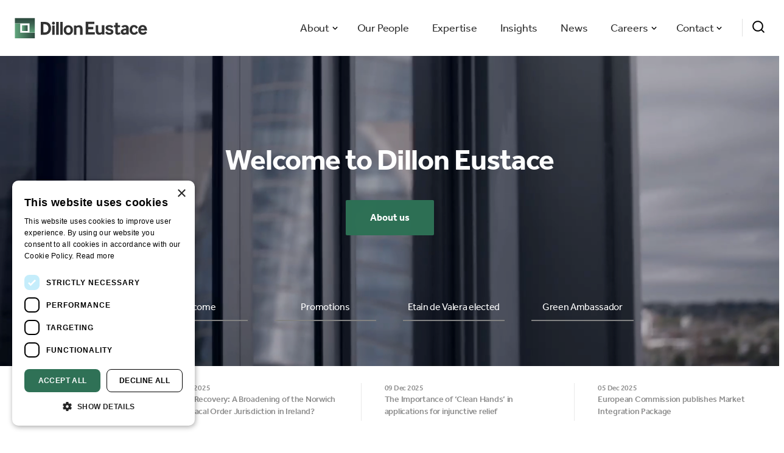

--- FILE ---
content_type: text/html
request_url: https://www.dilloneustace.com/?token=6W-53jQtQloXLYMwhbecENiCJOGleIQppeoplenewspeoplelegal-updatesnewslegal-updateslegal-updatesnewspeoplepeoplenewslegal-updateslegal-updatesnewsnewsnewspeople/vcard/derval-keane
body_size: 22871
content:
<!DOCTYPE html><html lang="en"><head><meta charSet="utf-8" data-next-head=""/><meta name="viewport" content="width=device-width, initial-scale=1" data-next-head=""/><title data-next-head="">Dillon Eustace | Leading Commercial Law Firm</title><meta name="description" content="Dillon Eustace is a leading Irish law firm providing clear, practical and creative solutions to the most complex and challenging situations." data-next-head=""/><link rel="canonical" href="https://www.dilloneustace.com/" data-next-head=""/><meta property="og:title" content="Dillon Eustace | Leading Commercial Law Firm" data-next-head=""/><meta property="og:description" content="Dillon Eustace is a leading Irish law firm providing clear, practical and creative solutions to the most complex and challenging situations." data-next-head=""/><meta property="og:image" content="https://www.dilloneustace.comhttps://a.storyblok.com/f/115205/740x640/63919ec61d/image.png" data-next-head=""/><meta property="og:type" content="website" data-next-head=""/><meta property="og:url" content="https://www.dilloneustace.com/" data-next-head=""/><meta property="og:site_name" content="Dillon Eustace" data-next-head=""/><meta name="twitter:card" content="summary_large_image" data-next-head=""/><meta property="twitter:domain" content="dilloneustace.com" data-next-head=""/><meta property="twitter:url" content="https://www.dilloneustace.com/" data-next-head=""/><meta name="twitter:title" content="Dillon Eustace | Leading Commercial Law Firm" data-next-head=""/><meta name="twitter:description" content="Dillon Eustace is a leading Irish law firm providing clear, practical and creative solutions to the most complex and challenging situations." data-next-head=""/><meta name="twitter:image" content="https://www.dilloneustace.comhttps://a.storyblok.com/f/115205/740x640/63919ec61d/image.png" data-next-head=""/><meta name="theme-color" content="#007354" data-next-head=""/><link rel="preconnect" href="https://img2.storyblok.com" data-next-head=""/><link rel="dns-prefetch" href="https://img2.storyblok.com" data-next-head=""/><meta name="google-site-verification" content="pYH2ekzNBIVgCg5RA8ibOluZhRri2zTWr0Xg24g8hMw" data-next-head=""/><link rel="preload" href="/_next/static/css/ef4bf5cc2aeae7b1.css" as="style"/><link rel="preload" href="/_next/static/css/d3e49033d558d443.css" as="style"/><link rel="stylesheet" href="https://use.typekit.net/psr0tbt.css"/><link rel="stylesheet" href="/_next/static/css/ef4bf5cc2aeae7b1.css" data-n-g=""/><link rel="stylesheet" href="/_next/static/css/d3e49033d558d443.css" data-n-p=""/><noscript data-n-css=""></noscript><script defer="" noModule="" src="/_next/static/chunks/polyfills-42372ed130431b0a.js"></script><script src="/_next/static/chunks/webpack-e8b3e408713696fa.js" defer=""></script><script src="/_next/static/chunks/framework-867fbd1a66407f94.js" defer=""></script><script src="/_next/static/chunks/main-b9a9684a6702152c.js" defer=""></script><script src="/_next/static/chunks/pages/_app-6c6fe4c77ddacc1a.js" defer=""></script><script src="/_next/static/chunks/1368-ff6429b47a265e55.js" defer=""></script><script src="/_next/static/chunks/1947-e2ff0fb93aa51e79.js" defer=""></script><script src="/_next/static/chunks/1367-0836ad85b0b924f1.js" defer=""></script><script src="/_next/static/chunks/7761-b8fc6fdd70fbecd9.js" defer=""></script><script src="/_next/static/chunks/pages/%5B%5B...slug%5D%5D-d3edc18329e36c81.js" defer=""></script><script src="/_next/static/vrKzZtb6MW_gEiRVs9a-d/_buildManifest.js" defer=""></script><script src="/_next/static/vrKzZtb6MW_gEiRVs9a-d/_ssgManifest.js" defer=""></script></head><body><div id="__next"><a class="skip" href="#main">Skip to content</a><header class=" styles_header__uhzXW"><div class="container"><div class="styles_headerInner__3cYy1"><a class="styles_logo__gCrFk" href="/"><img src="/assets/svg/dillon-eustace-logo.svg" width="81" height="81" alt="Dillon Eustace Logo" loading="lazy" style="object-fit:contain"/></a><div class="styles_navContent__gLwG1"><nav role="navigation" aria-label="Main Navigation" class="styles_navigation__biora"><div class="styles_megamenuContainer__RY9RI null"><span role="button" tabindex="0">About<svg role="presentation" class="styles_icon__wTlqM icon-chevron-down-menu"><use xlink:href="/assets/svg/icons.svg#chevron-down-menu"></use></svg></span><div class="styles_megamenu__vRvcy undefined null"><div><div class="container"><div class="styles_megamenuLinks__JIzIg"><div></div><a class="styles_link__X42U8 false" href="/about/our-firm/"> <!-- -->Our Firm</a><a class="styles_link__X42U8 false" href="/about/our-credentials/"> <!-- -->Our Credentials</a><a class="styles_link__X42U8 false" href="/about/culture-values/"> <!-- -->Culture and Values</a><a class="styles_link__X42U8 false" href="/about/diversity-inclusion/"> <!-- -->Diversity and Inclusion</a><a class="styles_link__X42U8 false" href="/about/corporate-social-responsibility/"> <!-- -->CSR</a><a class="styles_link__X42U8 false" href="/contact/"> <!-- -->Contact Us</a></div></div></div></div></div><a href="/people/">Our People</a><a href="/expertise/">Expertise</a><a href="/insights/">Insights</a><a href="/news/">News</a><div class="styles_megamenuContainer__RY9RI null"><span role="button" tabindex="0">Careers<svg role="presentation" class="styles_icon__wTlqM icon-chevron-down-menu"><use xlink:href="/assets/svg/icons.svg#chevron-down-menu"></use></svg></span><div class="styles_megamenu__vRvcy undefined null"><div><div class="container"><div class="styles_megamenuLinks__JIzIg"><div></div><a class="styles_link__X42U8 false" href="/careers/life-at-dillon-eustace/"> <!-- -->Life at Dillon Eustace</a><a class="styles_link__X42U8 false" href="/careers/why-work-with-us/"> <!-- -->Why work with us?</a><a class="styles_link__X42U8 false" href="/careers/graduate-programmes/"> <!-- -->Graduate Programmes</a><a class="styles_link__X42U8 false" href="/careers/qualified-solicitors/"> <!-- -->Qualified Solicitors</a><a class="styles_link__X42U8 false" href="/careers/legal-executives-secretarial/"> <!-- -->Legal Executives &amp; Secretarial</a><a class="styles_link__X42U8 false" href="/careers/business-services/"> <!-- -->Business Services</a><a class="styles_link__X42U8 false" href="/careers/"> <!-- -->Current Opportunities</a><a class="styles_link__X42U8 false" href="/careers/alumni/"> <!-- -->Alumni</a></div></div></div></div></div><div class="styles_megamenuContainer__RY9RI null"><span role="button" tabindex="0">Contact<svg role="presentation" class="styles_icon__wTlqM icon-chevron-down-menu"><use xlink:href="/assets/svg/icons.svg#chevron-down-menu"></use></svg></span><div class="styles_megamenu__vRvcy styles_contact__iTswk null"><div><div class="container"><div class="styles_megamenuLinks__JIzIg"><div></div><a class="styles_link__X42U8 false" href="/contact/dublin/"> <!-- -->Dublin</a><a class="styles_link__X42U8 false" href="/contact/cayman-islands/"> <!-- -->Cayman Islands</a><a class="styles_link__X42U8 false" href="/contact/new-york/"> <!-- -->New York</a><a class="styles_link__X42U8 false" href="/contact/tokyo/"> <!-- -->Tokyo</a><a class="styles_link__X42U8 styles_border__txSVj" href="/contact/"> <!-- -->All Locations</a></div></div></div></div></div></nav><div class="styles_buttons__HBpo8"><button><svg role="presentation" class="styles_icon__wTlqM icon-search"><use xlink:href="/assets/svg/icons.svg#search"></use></svg></button><button type="button" aria-expanded="false" aria-label="Mobile Navigation Button" class="styles_menuButton__Re5YP"><div><span></span><span></span><span></span></div></button></div></div></div></div></header><main role="main" id="main" class="main minHeight"><script type="application/ld+json">{"@context":"https://schema.org","@type":"Organization","name":"Dillon Eustace LLP","alternateName":"Dillon Eustace","url":"https://www.dilloneustace.com","logo":"https://www.dilloneustace.com/assets/graphics/dillon-icon.png","description":"Dillon Eustace is one of Ireland's leading law firms focusing on financial services, asset management and investment funds, banking and capital markets, corporate and M&A, litigation and dispute resolution, real estate and taxation. Headquartered in Dublin, Ireland, with offices in Cayman Islands, New York and Tokyo.","foundingDate":"1992","slogan":"Clear, practical and creative solutions","numberOfEmployees":"200","legalName":"Dillon Eustace LLP","address":{"@type":"PostalAddress","streetAddress":"33 Sir John Rogerson's Quay","addressLocality":"Dublin","addressRegion":"Dublin","postalCode":"D02 XK09","addressCountry":"IE"},"contactPoint":{"@type":"ContactPoint","telephone":"+353-1-667-0022","email":"enquiries@dilloneustace.ie","contactType":"customer service","areaServed":"IE"},"sameAs":["https://www.linkedin.com/company/dillon-eustace-llp","https://ie.linkedin.com/company/dillon-eustace-solicitors"],"areaServed":[{"@type":"Country","name":"Ireland"},{"@type":"Country","name":"United States"},{"@type":"Country","name":"Japan"},{"@type":"Country","name":"Cayman Islands"}],"knowsAbout":["Asset Management and Investment Funds","Banking and Capital Markets","Corporate and M&A","Employment Law","Financial Services","Financial Regulation","Insurance","Litigation and Dispute Resolution","Real Estate","Restructuring and Insolvency","Taxation"],"location":[{"@type":"Place","name":"Dublin Office","address":{"@type":"PostalAddress","streetAddress":"33 Sir John Rogerson's Quay","addressLocality":"Dublin","postalCode":"D02 XK09","addressCountry":"IE"},"telephone":"+353-1-667-0022"},{"@type":"Place","name":"New York Office","address":{"@type":"PostalAddress","addressLocality":"New York","addressRegion":"NY","addressCountry":"US"}},{"@type":"Place","name":"Tokyo Office","address":{"@type":"PostalAddress","addressLocality":"Tokyo","addressCountry":"JP"}},{"@type":"Place","name":"Cayman Islands Office","address":{"@type":"PostalAddress","addressCountry":"KY"}}],"award":["Finance Dublin Deals of the Year","ETF Law Firm of the Year 2023","IFLR1000 2025 Top Tier Firm","The Legal 500 EMEA 2024 - Top-tier for Investment Funds"],"memberOf":[{"@type":"Organization","name":"Irish Funds"},{"@type":"Organization","name":"Law Society of Ireland"}]}</script></main><footer class="styles_footer__Oj64_"><div class="container"><div class="styles_grid__8abZW"><div class="styles_info__9BwvE"><div class="styles_logo__piUa0"><a class="styles_logo__piUa0" href="/"><img src="/assets/svg/dillon-eustace-logo-footer.svg" alt="Dillon Eustace logo" loading="lazy"/></a></div></div><div class="styles_columns__wca6Z"><div class="styles_column__tiku3"><a href="/people/">Our People</a><a href="/expertise/">Expertise</a><a href="/insights/">Insights</a><a href="/news/">News</a><a href="/careers/">Careers</a></div><div class="styles_column__tiku3"><div class="styles_locations__i_Ew6"><svg role="presentation" class="styles_icon__wTlqM icon-pin"><use xlink:href="/assets/svg/icons.svg#pin"></use></svg><a href="/contact/dublin/">Dublin<!-- --> </a></div><div class="styles_locations__i_Ew6"><svg role="presentation" class="styles_icon__wTlqM icon-pin"><use xlink:href="/assets/svg/icons.svg#pin"></use></svg><a href="/contact/cayman-islands/">Cayman Islands<!-- --> </a></div><div class="styles_locations__i_Ew6"><svg role="presentation" class="styles_icon__wTlqM icon-pin"><use xlink:href="/assets/svg/icons.svg#pin"></use></svg><a href="/contact/new-york/">New York<!-- --> </a></div><div class="styles_locations__i_Ew6"><svg role="presentation" class="styles_icon__wTlqM icon-pin"><use xlink:href="/assets/svg/icons.svg#pin"></use></svg><a href="/contact/tokyo/">Tokyo<!-- --> </a></div><div class="styles_social__grSMB"><a href="https://www.linkedin.com/company/dillon-eustace-solicitors/" target="_blank" rel="noreferrer" aria-label="Link to Dillon Eustace LinkedIn" title="LinkedIn"><svg role="presentation" class="styles_icon__wTlqM icon-linkedin-footer"><use xlink:href="/assets/svg/icons.svg#linkedin-footer"></use></svg></a><a href="https://twitter.com/dilloneustace1" target="_blank" rel="noreferrer" aria-label="Link to Dillon Eustace Twitter" title="Twitter"><svg role="presentation" class="styles_icon__wTlqM icon-twitter"><use xlink:href="/assets/svg/icons.svg#twitter"></use></svg></a><a href="https://www.instagram.com/dilloneustacelaw/" target="_blank" rel="noreferrer" aria-label="Link to Dillon Eustace Instagran" title="Instagram"><svg role="presentation" class="styles_icon__wTlqM icon-instagram"><use xlink:href="/assets/svg/icons.svg#instagram"></use></svg></a><a href="https://www.youtube.com/@dilloneustacellp" target="_blank" rel="noreferrer" aria-label="Link to Dillon Eustace Youtube" title="Instagram"><svg role="presentation" class="styles_icon__wTlqM icon-youtube"><use xlink:href="/assets/svg/icons.svg#youtube"></use></svg></a></div></div></div></div><div class="styles_bottom__rI_sU"><p>© <!-- -->Dillon Eustace<!-- --> LLP <!-- -->2025<!-- -->.</p><div><a href="/legal-notice/">Legal Notice</a><a href="/privacy/">Privacy</a><a href="/cookie-policy/">Cookies</a><a href="/accessibility/">Accessibility</a><a href="/sitemap/">Sitemap</a></div></div></div><div class="styles_graphicContainer___2PAZ"><div class="styles_graphicBottomBackground__d26bJ"></div></div></footer></div><script id="__NEXT_DATA__" type="application/json">{"props":{"pageProps":{"story":{"name":"Homepage","created_at":"2023-04-13T08:21:00.364Z","published_at":"2025-12-04T11:49:07.870Z","updated_at":"2025-12-04T11:49:07.889Z","id":291242436,"uuid":"81146a17-8252-46bf-b400-9ea7c9abb75d","content":{"seo":{"_uid":"44ef4a4b-4de6-46c9-8835-8dc0caada0e1","title":"Dillon Eustace | Leading Commercial Law Firm","plugin":"seo-fieldtype","og_image":"https://a.storyblok.com/f/115205/740x640/63919ec61d/image.png","og_title":"","show_hide":false,"description":"Dillon Eustace is a leading Irish law firm providing clear, practical and creative solutions to the most complex and challenging situations.","og_description":""},"_uid":"917693ff-6a3f-4ea9-a21b-d88b7930a880","content":[{"_uid":"f8559c1b-b2f8-4e2b-85d6-c74b1e93994c","banner":[{"_uid":"c29e37f7-582a-4a53-8e5d-1a7f2f6aafda","slides":[{"tag":"Welcome","_uid":"3736f340-b12e-4c9f-b72d-edeb42b5a857","link":[{"_uid":"c8766fbf-c7a6-4371-97f0-02c145fab6ab","link":{"id":"3c6408df-2884-4786-9a37-06739c1c497a","url":"","linktype":"story","fieldtype":"multilink","cached_url":"about/our-firm"},"label":"About us","component":"Link"}],"image":{"id":13147972,"alt":"","name":"","focus":"","title":"","source":"","filename":"https://a.storyblok.com/f/220868/2880x1428/a8287aeffe/chuttersnap-jh0wcegjsrq-unsplash-1.jpg","copyright":"","fieldtype":"asset","meta_data":{},"is_external_url":false},"video":[{"mp4":{"id":14894225,"alt":"","name":"","focus":"","title":"","source":"","filename":"https://a.storyblok.com/f/220868/x/38232e7cbf/de-3os-low-bitrate_2-final.mp4","copyright":"","fieldtype":"asset","meta_data":{},"is_private":false,"is_external_url":false},"_uid":"6407c8e5-444f-46ce-8b30-421f3c3327ba","webm":{"id":null,"alt":null,"name":"","focus":null,"title":null,"source":null,"filename":"","copyright":null,"fieldtype":"asset","meta_data":{}},"image":{"id":null,"alt":null,"name":"","focus":null,"title":null,"filename":null,"copyright":null,"fieldtype":"asset","meta_data":{},"is_external_url":false},"enable":false,"overlay":true,"component":"Video","fallback_image":{"id":13147972,"alt":"","name":"","focus":"","title":"","source":"","filename":"https://a.storyblok.com/f/220868/2880x1428/a8287aeffe/chuttersnap-jh0wcegjsrq-unsplash-1.jpg","copyright":"","fieldtype":"asset","meta_data":{},"is_private":"","is_external_url":false},"overlay_opacity":".2"}],"heading":"Welcome to Dillon Eustace","component":"hero-first-slide"},{"tag":"Promotions ","_uid":"13e63585-d533-4ac9-af3b-48f34a3ebda9","link":[{"_uid":"4aed054a-8941-4785-85f2-72e9be5c907a","link":{"id":"f92a7319-27a3-484f-bf2e-b97f5e16dc1e","url":"","linktype":"story","fieldtype":"multilink","cached_url":"news/promotions-at-dillon-eustace-september-2025"},"label":"Read More","component":"Link"}],"image":{"id":14895133,"alt":"","name":"","focus":"","title":"","source":"","filename":"https://a.storyblok.com/f/220868/5865x3648/4cd792a963/details-68.jpg","copyright":"","fieldtype":"asset","meta_data":{},"is_external_url":false},"heading":"Promotions at Dillon Eustace","component":"hero-slide"},{"tag":"Etain de Valera elected","_uid":"41c154d0-3e08-4bc7-b984-4b71b470caa5","link":[{"_uid":"f472d5e4-b767-45a9-bbd9-2341bcd32316","link":{"id":"d6839560-62d9-42a1-9d82-e582132c3b91","url":"","linktype":"story","fieldtype":"multilink","cached_url":"news/etain-de-valera-elected-to-irish-funds-members-council"},"label":"Read More","component":"Link"}],"image":{"id":16213246,"alt":"","name":"","focus":"","title":"","source":"","filename":"https://a.storyblok.com/f/220868/5472x3648/5e498281d9/dillon-eustace-58.jpg","copyright":"","fieldtype":"asset","meta_data":{},"is_external_url":false},"video":[{"mp4":{"id":null,"alt":null,"name":"","focus":null,"title":null,"filename":null,"copyright":null,"fieldtype":"asset","meta_data":{},"is_external_url":false},"_uid":"f52d1334-a51c-422e-bf47-b22d8b5ca3af","webm":{"id":null,"alt":null,"name":"","focus":null,"title":null,"source":null,"filename":"","copyright":null,"fieldtype":"asset","meta_data":{}},"image":{"id":null,"alt":null,"name":"","focus":null,"title":null,"filename":null,"copyright":null,"fieldtype":"asset","meta_data":{},"is_external_url":false},"enable":false,"overlay":true,"component":"Video","fallback_image":{"id":18059003,"alt":"","name":"","focus":"","title":"","source":"","filename":"https://a.storyblok.com/f/220868/1392x917/340ba5b418/shane-harron-appointment-november-2024.jpg","copyright":"","fieldtype":"asset","meta_data":{},"is_external_url":false},"overlay_opacity":".2"}],"heading":"Etain de Valera elected to Irish Funds Members' Council","component":"hero-first-slide"},{"tag":"Green Ambassador","_uid":"e94ef401-426c-4987-910c-126f55a38af7","link":[{"_uid":"d87a4328-b689-4c50-ae3f-1dbb8195b2b3","link":{"id":"db1eaef2-e955-4bbd-a996-8f025d622ab4","url":"","linktype":"story","fieldtype":"multilink","cached_url":"news/cillian-bredin-named-as-green-ambassador-2025-by-legal-business"},"label":"Read More","component":"Link"}],"image":{"id":14895097,"alt":"","name":"","focus":"","title":"","source":"","filename":"https://a.storyblok.com/f/220868/5472x3648/6554673c18/details-104.jpg","copyright":"","fieldtype":"asset","meta_data":{},"is_external_url":false},"heading":"Cillian Bredin named as a Green Ambassador","component":"hero-slide"}],"component":"blocks/hero-banner"}],"flexible":[{"_uid":"5c6f71c3-7f28-486f-bf54-b425e0d3c4fb","heading":"Latest news \u0026\u2028insights:","component":"blocks/news-banner","featured_news":[]},{"_uid":"43ec8e6c-769d-4564-92fe-d7907c468134","link":[{"_uid":"9c77da34-719e-4a31-b29f-3581947c1160","link":{"id":"d36be4d4-a906-4f5e-a313-03085071afb2","url":"","linktype":"story","fieldtype":"multilink","cached_url":"expertise/"},"label":"Our Expertise","component":"Link"}],"image":{"id":14894907,"alt":"","name":"","focus":"","title":"","source":"","filename":"https://a.storyblok.com/f/220868/5472x3648/3656dfbd31/partner-83.jpg","copyright":"","fieldtype":"asset","meta_data":{},"is_external_url":false},"label":{"type":"doc","content":[{"type":"paragraph"}]},"heading":{"type":"doc","content":[{"type":"paragraph","content":[{"text":"Clear, practical and creative solutions","type":"text","marks":[{"type":"textStyle","attrs":{"color":""}}]}]}]},"component":"blocks/featured-about","description":{"type":"doc","content":[{"type":"paragraph","content":[{"text":"We provide clear, practical and creative solutions to your most complex and challenging ","type":"text","marks":[{"type":"textStyle","attrs":{"color":"black"}}]},{"text":"situations. We train our people to be creative problem-solvers, to approach those problems holistically, to provide tailored, clear and practical guidance, to distil information down to what is most important; to communicate in your language, to exercise sound judgment and to support and defend your interests with honesty, loyalty and vigour. ","type":"text","marks":[{"type":"textStyle","attrs":{"color":""}}]}]}]}},{"_uid":"8b22e870-d9d9-4e02-8b56-b4d1002db5ac","heading":"Trending Insights","component":"blocks/featured-insights","featureds":[],"view_all_link":[{"_uid":"3c8910ea-00f9-40ec-aef5-4e01491d779d","link":{"id":"ba0fe5c2-6344-4536-9a4c-36366a395024","url":"","linktype":"story","fieldtype":"multilink","cached_url":"insights/"},"type":"","label":"All Insights","component":"Link"}],"background_color":{"value":"","plugin":"storyblok-palette"}},{"_uid":"2fb7beed-25e0-450c-9d22-dc2f0e468358","heading":"Recent Video Series","insights":[{"name":"What is fund tokenization?","created_at":"2025-10-13T08:05:40.356Z","published_at":"2025-10-21T14:52:30.457Z","updated_at":"2025-10-21T14:52:30.474Z","id":100979262987424,"uuid":"5f8932b9-b70c-49bf-aede-283d1f00cbb7","content":{"seo":{"_uid":"d54f560c-c0ae-4ec6-b548-a80f01a99d5b","title":"","plugin":"seo_metatags","og_image":"","og_title":"","description":"","twitter_image":"","twitter_title":"","og_description":"","twitter_description":""},"_uid":"cd61b52e-4490-4292-9696-d1b52236bb49","date":"2025-10-13 00:00","color":{"value":"#97C3EC","plugin":"storyblok-palette"},"image":{"id":101034979568616,"alt":"","name":"","focus":"","title":"","source":"","filename":"https://a.storyblok.com/f/220868/833x500/679725f668/hannah-fenlon-legal-update.jpg","copyright":"","fieldtype":"asset","meta_data":{},"is_external_url":false},"content":[{"_uid":"6a6ef705-0070-40c0-acac-c6017e0e5a1e","align":"left","content":{"type":"doc","content":[{"type":"paragraph","attrs":{"textAlign":null},"content":[{"text":"Hear from ","type":"text","marks":[{"type":"textStyle","attrs":{"color":"black"}}]},{"text":"Hannah Fenlon","type":"text","marks":[{"type":"link","attrs":{"href":"/people/hannah-fenlon","uuid":"b71e17e3-779a-4511-8aae-533a97f73043","anchor":null,"target":"_self","linktype":"story"}},{"type":"textStyle","attrs":{"color":"black"}}]},{"text":", Partner in our Asset Management and Investment Funds Group, as she","type":"text","marks":[{"type":"textStyle","attrs":{"color":"black"}}]},{"text":" outlines some of","type":"text"},{"text":" the ","type":"text","marks":[{"type":"textStyle","attrs":{"color":"black"}}]},{"text":"benefits ","type":"text"},{"text":"fund tokenization ","type":"text","marks":[{"type":"textStyle","attrs":{"color":"black"}}]},{"text":"can offer managers and how well Ireland is positioned to support fund tokenization","type":"text"},{"text":".","type":"text","marks":[{"type":"textStyle","attrs":{"color":"black"}}]}]},{"type":"paragraph","attrs":{"textAlign":null},"content":[{"text":"At Dillon Eustace, we can work with managers to assess if there are any legal or regulatory matters that may impact the tokenization model that they want to implement.","type":"text","marks":[{"type":"textStyle","attrs":{"color":"black"}}]}]},{"type":"paragraph","attrs":{"textAlign":null},"content":[{"text":"Please get in touch with Hannah or your usual contact in the Asset Management Group here in Dillon Eustace to discuss how we can help you navigate the evolving digital asset and fund tokenization landscape.","type":"text","marks":[{"type":"textStyle","attrs":{"color":"black"}}]}]}]},"component":"content/text","isBigTable":false},{"alt":"","_uid":"4d29197c-c91e-46a0-8499-48d4f0ad1ede","image":{"id":101035142695919,"alt":"","name":"","focus":"","title":"","source":"","filename":"https://a.storyblok.com/f/220868/1833x1042/fa7083651f/tokenization-video.jpg","copyright":"","fieldtype":"asset","meta_data":{},"is_external_url":false},"caption":"","component":"content/image-video","video_url":"https://vimeo.com/1126841504/ea16ea4fee?share=copy","proportions":""},{"_uid":"f357f6ee-d408-4039-8d40-17f55d59342d","link":[{"_uid":"8955cbd3-b04f-4579-ae66-bed467d1b601","link":{"id":"","url":"https://a.storyblok.com/f/220868/x/e56b6400f2/tokenization-hannah-fenlon-transcript-2025.txt","linktype":"asset","fieldtype":"multilink","cached_url":"https://a.storyblok.com/f/220868/x/e56b6400f2/tokenization-hannah-fenlon-transcript-2025.txt"},"type":"","label":"Download transcript","component":"Link"}],"type":"alternative","align":"flex-start","component":"content/link"}],"schemas":[],"category":"video","flexible":[{"_uid":"ee42fb2c-25ad-4fae-9b41-332f6a2c4568","link":[],"heading":"Key Contacts","component":"blocks/key-contacts","team_members":[{"name":"Hannah Fenlon","created_at":"2024-01-30T16:33:27.534Z","published_at":"2024-10-29T15:21:20.845Z","updated_at":"2024-10-29T15:21:20.869Z","id":435063677,"uuid":"b71e17e3-779a-4511-8aae-533a97f73043","content":{"seo":"","_uid":"c4c43c3d-abf4-41e7-bedf-6f47357e1e04","email":"hannah.fenlon@dilloneustace.ie","image":{"id":14045572,"alt":"","name":"","focus":"","title":"","source":"","filename":"https://a.storyblok.com/f/220868/2533x3378/c42a0a391f/hannah-fenlon-cropped.jpg","copyright":"","fieldtype":"asset","meta_data":{},"is_external_url":false},"content":[{"_uid":"bf7312ce-83cd-41e5-a446-951a55677815","flexible":[{"_uid":"a25d2014-cc6e-4a89-bc33-9b8d5b95ec2a","links":["6d26df17-d731-4b24-b34d-e29c1f1524d8","c8c91bd2-6b82-48a5-b388-05bc76ac2d8e","5aed06b8-6386-4c14-86c1-fd9b5f7ddc31","10db949c-7fe1-4541-98f9-b2b7a66b7bb7","ced5b5b4-f553-43da-99a6-3823bd1ffa95","8624ae3f-35ad-4c89-9572-19b1a6361440","414105bf-5a96-426f-b07c-2ae3dd02187f","dc962fae-aadf-4313-ab28-0a7d62ef3f7d","84e9c45a-65f0-4e32-95d9-0774040eeb5e"],"heading":"Expertise","component":"blocks/related-expertise"},{"_uid":"b23741f8-4dbc-4b00-a22e-30316c9a0ce5","entries":[{"_uid":"bd9ab86e-178e-4225-b491-d37473053e26","color":{"value":"#2D4A42","plugin":"storyblok-palette"},"quote":"Advising asset managers on the establishment and authorisation of UCITS and AIFs (investment companies, unit trusts, ICAVs) structured as platforms, master feeders and fund of funds.","component":"slider-card"},{"_uid":"03087319-be52-43e3-9cc9-33adc6fc6c21","color":{"value":"#F3DB97","plugin":"storyblok-palette"},"quote":"Advising European and US discretionary investment managers and investment advisors seeking Central Bank of Ireland clearance to act in respect of Irish funds.\n","component":"slider-card"},{"_uid":"90712dd2-c6b1-45d7-bfde-dc259a2c9e44","color":{"value":"#639A7C","plugin":"storyblok-palette"},"quote":"Advising on both cross-border and domestic mergers for both the receiving and merging funds.\n","component":"slider-card"},{"_uid":"41f6fc01-d870-4281-b0b3-fa90daae4c9c","color":{"value":"#2F7156","plugin":"storyblok-palette"},"quote":"Advising an Irish domiciled asset manager on an investment company to ICAV conversion.","component":"slider-card"},{"_uid":"58b1a67a-34f1-43aa-a09c-8383782336ad","color":{"value":"#A66071","plugin":"storyblok-palette"},"quote":"Advising on the conversions of self-managed UCITS funds to externally managed funds, including the appointment of Irish based management companies.","component":"slider-card"},{"_uid":"529d65a1-479c-4c10-b5e7-3c838e07df27","color":{"value":"#7C5771","plugin":"storyblok-palette"},"quote":"Advising on the change of multiple service providers to Irish funds, including Administrators, Depositaries, AIFMs and UCITS Management Companies.","component":"slider-card"},{"_uid":"3436e878-f86e-4988-95ed-b5cba7754512","color":{"value":"#96C1B9","plugin":"storyblok-palette"},"quote":"Advising asset managers on the establishment of ESG funds and the conversion of existing non-ESG funds to ESG funds.","component":"slider-card"},{"_uid":"ca3a006c-672f-4d96-b4f9-457f6988c15a","color":{"value":"#C2AA84","plugin":"storyblok-palette"},"quote":"Advising European asset management groups on the establishment and authorisation of an Irish Super Management Company with MiFID permissions as well as an Irish AIFM with MiFID permissions and an Irish UCITS Management Company.","component":"slider-card"}],"heading":"Relevant Experience","component":"blocks/transaction-slider"},{"_uid":"694dffa7-988b-4848-91c0-bc10bb8b75a2","heading":"Featured Insights","component":"blocks/featured-insights","featureds":[],"view_all_link":[],"background_color":""}],"component":"templates/people-detail","content_about":[{"_uid":"dc5beb3a-5657-435f-a297-e6949f1b7ebe","align":"left","content":{"type":"doc","content":[{"type":"paragraph","content":[{"text":"Hannah is a Partner in the Asset Management and Investment Funds team.","type":"text","marks":[{"type":"textStyle","attrs":{"color":""}}]}]},{"type":"paragraph","content":[{"text":"Hannah advises large international asset managers, based in the US, UK and EU, on a wide range of legal and regulatory matters in respect of Irish funds, including the structuring, establishment, operation and compliance of Irish UCITS and AIFs. In addition, Hannah advises Irish service providers to Irish funds, including AIFMs and UCITS management companies.","type":"text","marks":[{"type":"textStyle","attrs":{"color":""}}]}]},{"type":"paragraph","content":[{"text":"Hannah has been working with Dillon Eustace since 2014 where she trained and qualified as a solicitor.","type":"text","marks":[{"type":"textStyle","attrs":{"color":""}}]}]}]},"component":"content/text"}],"content_expertise":[],"content_membership":[{"_uid":"680dd3c9-3c91-4a7c-99d7-7fa55b678911","align":"left","content":{"type":"doc","content":[{"type":"bullet_list","content":[{"type":"list_item","content":[{"type":"paragraph","content":[{"text":"Bachelor of Business and Law, University College Dublin 2013","type":"text","marks":[{"type":"textStyle","attrs":{"color":"#000000"}}]}]}]}]}]},"component":"content/text"}],"content_qualifications":[{"_uid":"9cc00b64-aebe-469e-a3fb-623960b36c72","align":"left","content":{"type":"doc","content":[{"type":"bullet_list","content":[{"type":"list_item","content":[{"type":"paragraph","content":[{"text":"Solicitor, Law Society of Ireland, 2016","type":"text"},{"type":"hard_break"},{"type":"hard_break"},{"type":"hard_break"}]}]}]}]},"component":"content/text"}]}],"linkedin":{"id":"","url":"https://www.linkedin.com/in/hannahfenlon/","linktype":"url","fieldtype":"multilink","cached_url":"https://www.linkedin.com/in/hannahfenlon/"},"location":"Dublin","position":"Partner","component":"modules/people-detail","expertise":["6d26df17-d731-4b24-b34d-e29c1f1524d8"],"hide_banner":false,"v_card_link":[{"_uid":"7ae05245-7f70-478a-9745-d8afdf685acc","link":{"id":"","url":"https://a.storyblok.com/f/220868/x/0b8367b2f6/hannah-fenlon.vcf","linktype":"asset","fieldtype":"multilink","cached_url":"https://a.storyblok.com/f/220868/x/0b8367b2f6/hannah-fenlon.vcf"},"label":"","component":"Link"}],"banner_image":{"id":14045395,"alt":"","name":"","focus":"","title":"","source":"","filename":"https://a.storyblok.com/f/220868/8810x3600/3ddd20b1cd/hannah-fenlon.jpg","copyright":"","fieldtype":"asset","meta_data":{},"is_private":"","is_external_url":false},"phone_number":[{"_uid":"63a68af4-8635-4201-98a2-1ab1b3554e66","link":{"id":"","url":"35316741005","linktype":"url","fieldtype":"multilink","cached_url":"35316741005"},"label":"+353 1 674 1005","component":"Link"}],"banner_heading":"","mobile_position":"","prevent_indexing":false},"slug":"hannah-fenlon","full_slug":"people/hannah-fenlon","sort_by_date":null,"position":430,"tag_list":[],"is_startpage":false,"parent_id":416405084,"meta_data":null,"group_id":"1da0f1fc-6a7f-4c37-8588-6357fad8b3f5","first_published_at":"2024-01-30T17:12:53.151Z","release_id":null,"lang":"default","path":null,"alternates":[],"default_full_slug":null,"translated_slugs":null,"_stopResolving":true}]}],"services":[{"name":"Asset Management and Investment Funds","created_at":"2024-01-03T11:59:11.412Z","published_at":"2025-10-10T11:34:48.836Z","updated_at":"2025-10-10T11:34:48.856Z","id":423860022,"uuid":"6d26df17-d731-4b24-b34d-e29c1f1524d8","content":{"seo":{"_uid":"8213cdf3-8f9a-47bc-902d-69c586e79cb4","title":"Asset Management \u0026 Investment Funds | Dillon Eustace","plugin":"seo-fieldtype","og_image":"","og_title":"","show_hide":false,"description":"Dillon Eustace is a leading legal adviser to the asset management and investment funds sector","og_description":""},"_uid":"768e3458-a9c5-485a-a6bf-8f88ff31b2be","image":{"id":null,"alt":null,"name":"","focus":null,"title":null,"source":null,"filename":"","copyright":null,"fieldtype":"asset","meta_data":{}},"content":[{"_uid":"0d7d0873-3d95-4fd7-8134-c295a73b0b6d","content":[{"_uid":"d4d97614-c4ed-4368-82ff-e5535b4a06dc","content":{"type":"doc","content":[{"type":"heading","attrs":{"level":2},"content":[{"text":"Dillon Eustace is a leading legal adviser to the asset management and investment funds sector","type":"text","marks":[{"type":"textStyle","attrs":{"color":"rgb(0, 102, 71)"}}]}]}]},"component":"content/left-heading"},{"_uid":"8359737d-d9a5-4329-ab7d-ca1be51de57f","align":"left","content":{"type":"doc","content":[{"type":"paragraph","content":[{"text":"Our highly experienced team is led by partners who have been at the forefront of the industry from its beginnings to the present day, building the Firm’s specialist expertise in Ireland and internationally.","type":"text","marks":[{"type":"textStyle","attrs":{"color":"rgb(0, 102, 71)"}}]},{"type":"hard_break"},{"type":"hard_break"},{"text":"We advise international and domestic funds, asset managers, AIFMs and UCITS management companies, banks, insurers, pension funds, supranational organisations, sovereigns, prime brokers and other counterparties, fund administrators and depositaries, securities lending agents and others.","type":"text","marks":[{"type":"textStyle","attrs":{"color":"rgb(0, 102, 71)"}}]},{"type":"hard_break"},{"type":"hard_break"},{"text":"We represent the largest number of Irish domiciled funds (","type":"text","marks":[{"type":"textStyle","attrs":{"color":"rgb(0, 102, 71)"}}]},{"text":"Monterey Insight Ireland Fund Report 2023","type":"text","marks":[{"type":"link","attrs":{"href":"/news/dillon-eustace-named-leading-legal-adviser-to-irish-domiciled-funds","uuid":"c89f854e-0bd8-4ec9-b1d8-0c2ac71749ba","anchor":null,"target":"_self","linktype":"story"}},{"type":"textStyle","attrs":{"color":"rgb(0, 102, 71)"}}]},{"text":") and have done so each year since the inception of the Irish funds survey reports in 1994. Our practice also serves a significant number of funds domiciled in the Cayman Islands through our Cayman Islands Office.","type":"text","marks":[{"type":"textStyle","attrs":{"color":"rgb(0, 102, 71)"}}]},{"type":"hard_break"},{"type":"hard_break"},{"text":"Our multi-disciplinary team delivers in-depth knowledge and technical expertise, business understanding and insight with a “can-do” attitude. Our service covers all product types – from traditional UCITS, ETFs, money market funds and alternative UCITS, to the full spectrum of Alternative Investment Funds (AIFs) such as hedge, funds of funds, real estate, liability driven investment (LDI) funds,","type":"text","marks":[{"type":"textStyle","attrs":{"color":"rgb(0, 102, 71)"}}]},{"text":" ELTIFs,  infrastructure, loan and private equity funds. We advise on product design, authorisation, migration, listing, marketing as well as ongoing general legal, tax and ","type":"text","marks":[{"type":"textStyle","attrs":{"color":""}}]},{"text":"regulatory compliance issues. We work with clients on contract negotiation and their interactions with regulators, stock exchanges and governmental bodies.","type":"text","marks":[{"type":"textStyle","attrs":{"color":"rgb(0, 102, 71)"}}]},{"type":"hard_break"},{"type":"hard_break"},{"text":"Leading international legal directories IFLR 1000, The Legal 500 and Chambers consistently rank Dillon Eustace as a top tier firm underscoring the Firm’s core competence and specialist knowledge in asset management and investment funds. The Firm was named ETF Law Firm of the Year 2023 at the ETF Stream Awards.","type":"text","marks":[{"type":"textStyle","attrs":{"color":"rgb(0, 102, 71)"}}]},{"type":"hard_break"},{"type":"hard_break"},{"text":"We are active contributors to industry bodies, including the European Fund and Asset Management Association (EFAMA), the Alternative Investment Management Association (AIMA) and various committees of Irish Funds as well as several other representative bodies.","type":"text","marks":[{"type":"textStyle","attrs":{"color":"rgb(0, 102, 71)"}}]}]}]},"component":"content/text"}],"flexible":[{"_uid":"bbf39e76-c39b-40ba-9ae5-28ef83f6a378","entries":[{"_uid":"cc8a1dbd-bccb-4a11-a99f-d034098a7b15","color":{"value":"#2D4A42","plugin":"storyblok-palette"},"quote":"Advising on the establishment of a UCITS management company, and a UCITS umbrella platform. ","component":"slider-card"},{"_uid":"db6d4627-0a98-43ec-9c9e-30e845cdc80b","color":{"value":"#F3DB97","plugin":"storyblok-palette"},"quote":"Advising on the establishment of an Irish regulated Loan Origination Fund and led the establishment and regulatory authorisation of the fund structure and an Irish acquisition vehicle subsidiary.","component":"slider-card"},{"_uid":"ef54337d-3cd0-4b16-880c-5d8e8c3900d4","color":{"value":"#639A7C","plugin":"storyblok-palette"},"quote":"Advising on the establishment of an Irish regulated Loan Origination Qualifying Investor Alternative Investment Fund.","component":"slider-card"},{"_uid":"9466df8c-ae25-439c-bd62-a24f8db1598f","color":{"value":"#2F7156","plugin":"storyblok-palette"},"quote":"Advising on the establishment an Irish UCITS platform for a wealth management firm.","component":"slider-card"},{"_uid":"9d34f2f8-9d83-4f49-a05d-50b162ece2f1","color":{"value":"#A66071","plugin":"storyblok-palette"},"quote":"Advising on the launch of an European exchange traded fund, which is authorised by the Central Bank of Ireland and listed on the Deutsche Börse in Germany.","component":"slider-card"},{"_uid":"789300ee-2e1d-4555-bc65-778865f846da","color":{"value":"#7C5771","plugin":"storyblok-palette"},"quote":"Advising on the establishment of an Irish UCITS Indian public equities fund for a Mumbai based investment manager.","component":"slider-card"}],"heading":"Relevant Experience","component":"blocks/transaction-slider"},{"_uid":"1ae1cbfd-a82c-42bd-9fb7-6f461cee97f7","links":["10db949c-7fe1-4541-98f9-b2b7a66b7bb7","8624ae3f-35ad-4c89-9572-19b1a6361440","ced5b5b4-f553-43da-99a6-3823bd1ffa95","0da8bf9c-2393-42ec-8976-56eced5d8f62","414105bf-5a96-426f-b07c-2ae3dd02187f","0f23430b-9f58-4fa0-8ff7-32c88c9e3d7c","5aed06b8-6386-4c14-86c1-fd9b5f7ddc31","fe82459f-7cb0-42b7-9f0a-a5bb7112de5c","d2cdc798-e91f-407e-bc14-ac705695eeb1","d0f2f393-643d-43ab-aadd-8de8c7cfd967"],"heading":"Asset Management and Investment Funds","component":"blocks/related-expertise"},{"_uid":"c3932157-9e89-43e4-8dee-b494ec1a3051","link":[{"_uid":"45f5fdf0-8493-4064-93e2-49d003475053","link":{"id":"d36be4d4-a906-4f5e-a313-03085071afb2","url":"","linktype":"story","fieldtype":"multilink","cached_url":"expertise/"},"label":"View all our Expertise areas","component":"Link"}],"component":"blocks/thin-cta"},{"_uid":"82e1d1c1-955f-4e0a-abf7-95c92af4d129","heading":"","component":"blocks/testimonial-slider","testimonials":["02cbf9da-c4e5-485b-9c57-bccda0e48416","9297cd65-751f-4398-ad41-e2178b7ffb84","8ecba143-dee0-4094-9a98-83561136caa3","fb82c0ca-1a7d-41d6-96fb-4f5f4930c902","d3647849-4742-48ee-a8a3-5598151ffaa2","67c4dab5-cea0-48aa-ba87-a86c4a05444e","1907a44a-5bef-4a92-97dc-d45e9ee0d487","dab9f87b-c280-43e8-89e3-0d1cfc15c8ca"]},{"_uid":"2c068480-c08b-4fa1-8e84-9b9a643877c3","heading":"Featured Insights","component":"blocks/featured-insights","featureds":[],"view_all_link":[{"_uid":"1058ca13-347b-4872-aa0d-78bf03459671","link":{"id":"ba0fe5c2-6344-4536-9a4c-36366a395024","url":"","linktype":"story","fieldtype":"multilink","cached_url":"insights/"},"label":"All Insights","component":"Link"}]},{"_uid":"40ed77c3-9e2a-4756-a80c-9f4ee5b42239","link":[],"heading":"Key Contacts","component":"blocks/key-contacts","team_members":["7ee00edc-170f-48aa-af15-1d953260f81a","e824378d-8744-42f2-81a2-61fca4de372c","0b83fc2e-10c3-423e-8c9f-14548d9cdeff","a14cb7f8-0308-4c32-be3a-f85114f8e068","5a9f976b-b9b0-404b-b39a-1c8eef8116f7","0e84cc17-ac28-4c23-889c-8535529b8b79","6768950d-31a8-4dff-843a-f9501f3e7c31","3ee1abb1-c2f2-4fa8-9b34-50a493c7ccd4","f24ec353-bb0e-4601-9e13-9f720f7a521a","20c0114f-1c93-4412-afb8-1e4123add610"]},{"_uid":"b58d6fb6-9d51-4912-ad51-79b0ec178aab","heading":"Featured News","component":"blocks/featured-news","featureds":[],"view_all_link":[]},{"_uid":"80ee4ce6-3478-41f3-85b1-a826d6e5686c","link":[{"_uid":"91846f37-08c1-48c4-aa12-1880038a3b30","link":{"id":"2b51ac28-caf8-4235-8cf2-e49320dd32de","url":"","linktype":"story","fieldtype":"multilink","cached_url":"contact/"},"label":"Contact Us","component":"Link"}],"heading":"If you can't find what you are looking for, contact us.","component":"blocks/call-to-action","description":"We have expertise across a range of industries with offices in Dublin, Cayman Islands, New York and Tokyo"}],"component":"templates/flexible-detail"}],"excerpt":"","overlay":{"value":61,"plugin":"storyblok-slider"},"component":"modules/expertise-detail","cover_image":false,"banner_image":{"id":14148450,"alt":"","name":"","focus":"","title":"","source":"","filename":"https://a.storyblok.com/f/220868/5472x3648/ababc20e2f/investment-funds.jpg","copyright":"","fieldtype":"asset","meta_data":{},"is_external_url":false},"banner_heading":"","mobile_position":"center","prevent_indexing":false},"slug":"asset-management-and-investment-funds","full_slug":"expertise/practice-areas/asset-management-and-investment-funds/","sort_by_date":null,"position":-50,"tag_list":[],"is_startpage":true,"parent_id":448312176,"meta_data":null,"group_id":"efde0b13-1aa7-46d9-ac40-b21ee6105533","first_published_at":"2024-01-23T15:49:48.608Z","release_id":null,"lang":"default","path":null,"alternates":[],"default_full_slug":null,"translated_slugs":null,"_stopResolving":true}],"component":"modules/insights","description":"","bottom_links":[{"_uid":"2e75c59b-f6af-474f-8936-2461d80a03d5","link":{"id":"6d26df17-d731-4b24-b34d-e29c1f1524d8","url":"","linktype":"story","fieldtype":"multilink","cached_url":"expertise/practice-areas/asset-management-and-investment-funds/"},"type":"","label":"Asset Management \u0026 Investment Funds","component":"Link"}],"pdf_download":{"id":null,"alt":null,"name":"","focus":null,"title":null,"source":null,"filename":"","copyright":null,"fieldtype":"asset","meta_data":{}},"search_terms":"tokenization, irish funds, digital assets","prevent_indexing":false},"slug":"what-is-fund-tokenization","full_slug":"insights/what-is-fund-tokenization","sort_by_date":null,"position":-2460,"tag_list":[],"is_startpage":false,"parent_id":413562099,"meta_data":null,"group_id":"9728b4cf-1c49-44f4-8c72-11814c440538","first_published_at":"2025-10-13T13:59:43.365Z","release_id":null,"lang":"default","path":null,"alternates":[],"default_full_slug":null,"translated_slugs":null,"_stopResolving":true},{"name":"A Brief Overview of the Defamation Amendment Bill 2024","created_at":"2025-08-11T08:40:04.716Z","published_at":"2025-08-22T10:56:47.640Z","updated_at":"2025-08-22T10:56:47.657Z","id":78692371377761,"uuid":"169ad8d1-f54b-446d-96d9-be7c8a1e37f3","content":{"seo":"","_uid":"ad6e51a1-687f-46d6-a36d-7918dd7c3be7","date":"2025-08-22 00:00","color":{"value":"#96C1B9","plugin":"storyblok-palette"},"image":{"id":78692683603790,"alt":"","name":"","focus":"","title":"","source":"","filename":"https://a.storyblok.com/f/220868/833x500/d4011f6260/400x240px-thumbnail-for-website.jpg","copyright":"","fieldtype":"asset","meta_data":{},"is_external_url":false},"content":[{"_uid":"de3d61fc-48b6-4699-8ef9-6873a7c188dd","align":"left","content":{"type":"doc","content":[{"type":"paragraph","content":[{"text":"The Defamation Amendment Bill 2024 has just been passed by the ","type":"text","marks":[{"type":"textStyle","attrs":{"color":"#000000"}}]},{"text":"Dáil ","type":"text","marks":[{"type":"textStyle","attrs":{"color":"#1F1F1F"}}]},{"text":"and is now before the Seanad.","type":"text","marks":[{"type":"textStyle","attrs":{"color":"#000000"}}]}]},{"type":"paragraph","content":[{"text":"In this video from June of this year, ","type":"text","marks":[{"type":"textStyle","attrs":{"color":"#000000"}}]},{"text":"David Kavanagh","type":"text","marks":[{"type":"link","attrs":{"href":"/people/david-kavanagh","uuid":"26b19f4a-8c24-4154-92f6-b9d5ad57564b","anchor":null,"target":"_self","linktype":"story"}},{"type":"textStyle","attrs":{"color":"#000000"}}]},{"text":", Partner in our Litigation and Dispute Resolution Department, provides a brief overview of the Bill, and its potential implications for an increasingly complex media landscape.","type":"text","marks":[{"type":"textStyle","attrs":{"color":"#000000"}}]}]}]},"component":"content/text","isBigTable":false},{"alt":"","_uid":"73ff42f5-c804-42f6-8155-047eece86eb8","image":{"id":78693350072173,"alt":"","name":"","focus":"","title":"","source":"","filename":"https://a.storyblok.com/f/220868/1833x1042/81ba32712f/880x500px-thumbnail-for-website.jpg","copyright":"","fieldtype":"asset","meta_data":{},"is_external_url":false},"caption":"","component":"content/image-video","video_url":"https://vimeo.com/1109359964/0a2858b615?share=copy","proportions":""},{"_uid":"2298aa9a-b7cb-4661-b01a-ba27e931d12b","link":[{"_uid":"97870ab6-eb32-4404-882d-da897a11165a","link":{"id":"","url":"https://a.storyblok.com/f/220868/x/535ea99345/defamation-amendment-bill-transcript.pdf","linktype":"asset","fieldtype":"multilink","cached_url":"https://a.storyblok.com/f/220868/x/535ea99345/defamation-amendment-bill-transcript.pdf"},"label":"Download transcript","component":"Link"}],"type":"alternative","align":"flex-start","component":"content/link"}],"category":"video","flexible":[{"_uid":"f18f93c7-31b8-4800-a83d-4edaa4444912","link":[],"heading":"Key Contact","component":"blocks/key-contacts","team_members":[{"name":"David Kavanagh","created_at":"2024-01-30T15:50:57.246Z","published_at":"2024-10-30T11:30:10.698Z","updated_at":"2024-10-30T11:30:10.725Z","id":435031507,"uuid":"26b19f4a-8c24-4154-92f6-b9d5ad57564b","content":{"seo":"","_uid":"cd116535-3cfd-4c2a-997e-dab39640996d","email":"david.kavanagh@dilloneustace.ie","image":{"id":13903295,"alt":"","name":"","focus":"","title":"","source":"","filename":"https://a.storyblok.com/f/220868/2549x3398/13c8563cc7/david-kavanagh-cropped.jpg","copyright":"","fieldtype":"asset","meta_data":{},"is_external_url":false},"content":[{"_uid":"9f38fcba-87cb-4400-8126-f355ce495d21","flexible":[{"_uid":"27eb3460-4c84-43b9-b8ad-ed215067f0d2","links":["b4fd60f6-2d12-4466-9c23-f60fb9788137","720f3d8b-7cd5-4f73-8893-2178cf3b3a16","4411a381-8cd2-4899-a3da-b29da1bbde99","26231aaf-63ff-46b3-ad28-53b0e9023a1a","bd5086c4-b323-491f-aea8-039f872b7bf4","cb58cb6b-4975-45dc-926b-d8ea8180c1dc","5a7386f1-dcd2-4bcd-9f1b-157070923324","0daff1ff-eae6-450e-a3aa-31c2098a610f","7abe897b-41ea-4897-837e-b1d1bb8439cc"],"heading":"Expertise","component":"blocks/related-expertise"},{"_uid":"16464069-fcf2-4ae4-b036-49a74b7ecc37","entries":[{"_uid":"961ab282-5f60-4183-8640-806b34554482","color":{"value":"#2D4A42","plugin":"storyblok-palette"},"quote":"Successfully defending a claim to the WRC and subsequent appeal to the Labour Court, by a worker regarding the worker's status.","component":"slider-card"},{"_uid":"f6fb481c-20f3-49f0-97e7-1454c610cf21","color":{"value":"#F3DB97","plugin":"storyblok-palette"},"quote":"Acting for several national media organisations in defence of defamation claims.\n","component":"slider-card"},{"_uid":"c1c0d20c-16c0-4119-ae6a-afb3482d4745","color":{"value":"#639A7C","plugin":"storyblok-palette"},"quote":"Acting for a large multinational retailer in defence of defamation claims.","component":"slider-card"},{"_uid":"29d0ec7d-627b-435c-9ef0-85ab0ff7af3e","color":{"value":"#2F7156","plugin":"storyblok-palette"},"quote":"Acting for a state body in defending personal injury actions.\n","component":"slider-card"},{"_uid":"8d5a74b1-d12c-4bac-b18b-129a9eb68862","color":{"value":"#A66071","plugin":"storyblok-palette"},"quote":"Acting for company in defence of complaint to data protection commissioner.\n","component":"slider-card"},{"_uid":"0e402743-07eb-49db-af65-1cfdbc863942","color":{"value":"#7C5771","plugin":"storyblok-palette"},"quote":"Acting for client setting up in financial services sector and advising on employment contracts, handbooks and other issues.","component":"slider-card"}],"heading":"Relevant Experience","component":"blocks/transaction-slider"},{"_uid":"340f3e67-904a-45ec-a703-b2d764e3673e","heading":"Featured Insights","component":"blocks/featured-insights","featureds":[],"view_all_link":[],"background_color":""}],"component":"templates/people-detail","content_about":[{"_uid":"a6f38540-24b9-418d-a6f6-56d1f7052602","align":"left","content":{"type":"doc","content":[{"type":"paragraph","content":[{"text":"David is a Partner in the Litigation and Dispute Resolution team, specialising in Personal Injury Defence, Defamation and Employment law and Transport, Maritime and Admiralty law.","type":"text","marks":[{"type":"textStyle","attrs":{"color":""}}]}]},{"type":"paragraph","content":[{"text":"David advises clients on all aspects of; employment law, defamation, personal injuries litigation and transport, maritime and admiralty law.","type":"text","marks":[{"type":"textStyle","attrs":{"color":""}}]}]},{"type":"paragraph","content":[{"text":"David is the President of Irish Maritime Law Association.","type":"text","marks":[{"type":"textStyle","attrs":{"color":""}}]},{"type":"hard_break"}]}]},"component":"content/text"}],"content_expertise":[{"_uid":"3c860502-1b5d-4783-b113-d4685b4320e6","align":"left","content":{"type":"doc","content":[{"type":"paragraph"}]},"component":"content/text"}],"content_membership":[{"_uid":"ebeb3584-f819-44f3-9888-c457ae91ae7f","align":"left","content":{"type":"doc","content":[{"type":"bullet_list","content":[{"type":"list_item","content":[{"type":"paragraph","content":[{"text":"Bachelor of Business and Legal Studies","type":"text","marks":[{"type":"textStyle","attrs":{"color":"#1F1F1F"}}]},{"text":", University College Dublin, 2004","type":"text"}]}]}]}]},"component":"content/text"}],"content_qualifications":[{"_uid":"47a872c6-5542-4f7e-bab7-3c5519592118","align":"left","content":{"type":"doc","content":[{"type":"bullet_list","content":[{"type":"list_item","content":[{"type":"paragraph","content":[{"text":"Solicitor, Law Society of Ireland, 2004","type":"text"},{"type":"hard_break"},{"type":"hard_break"},{"type":"hard_break"}]}]}]}]},"component":"content/text"}]}],"linkedin":{"id":"","url":"https://www.linkedin.com/in/davidanthonykavanagh/","linktype":"url","fieldtype":"multilink","cached_url":"https://www.linkedin.com/in/davidanthonykavanagh/"},"location":"Dublin","position":"Partner","component":"modules/people-detail","expertise":["b4fd60f6-2d12-4466-9c23-f60fb9788137","0daff1ff-eae6-450e-a3aa-31c2098a610f","5a7386f1-dcd2-4bcd-9f1b-157070923324","7abe897b-41ea-4897-837e-b1d1bb8439cc","e122e857-9d3a-4192-af40-ad664fc9386a","720f3d8b-7cd5-4f73-8893-2178cf3b3a16"],"hide_banner":false,"v_card_link":[{"_uid":"b398c098-7f50-4758-bd61-e7dd23d87935","link":{"id":"","url":"https://a.storyblok.com/f/220868/x/6cf1218732/david-kavanagh.vcf","linktype":"asset","fieldtype":"multilink","cached_url":"https://a.storyblok.com/f/220868/x/6cf1218732/david-kavanagh.vcf"},"label":"","component":"Link"}],"banner_image":{"id":13879101,"alt":"","name":"","focus":"","title":"","source":"","filename":"https://a.storyblok.com/f/220868/8810x3600/dae8390c62/david-kavanagh.jpg","copyright":"","fieldtype":"asset","meta_data":{},"is_private":"","is_external_url":false},"phone_number":[{"_uid":"63edd985-12b6-4630-8205-f356ea51ea4e","link":{"id":"","url":"35316731788","linktype":"url","fieldtype":"multilink","cached_url":"35316731788"},"label":"+ 353 1 673 1788","component":"Link"}],"banner_heading":"","mobile_position":"right","prevent_indexing":false},"slug":"david-kavanagh","full_slug":"people/david-kavanagh","sort_by_date":null,"position":550,"tag_list":[],"is_startpage":false,"parent_id":416405084,"meta_data":null,"group_id":"5c1ddcfb-f0f7-4911-a6e7-6a18560436a1","first_published_at":"2024-01-30T15:51:59.499Z","release_id":null,"lang":"default","path":null,"alternates":[],"default_full_slug":null,"translated_slugs":null,"_stopResolving":true}]}],"services":[{"name":"Litigation and Dispute Resolution","created_at":"2024-01-29T14:55:29.589Z","published_at":"2025-08-13T10:07:28.204Z","updated_at":"2025-08-13T10:07:28.222Z","id":434369982,"uuid":"b4fd60f6-2d12-4466-9c23-f60fb9788137","content":{"seo":{"_uid":"f10d4868-2996-4f21-afdb-412355b4503b","title":"Litigation \u0026 Dispute Resolution | Dillon Eustace","plugin":"seo-fieldtype","og_image":"","og_title":"","show_hide":false,"description":"Leading litigation firm managing disputes, mitigating risk and finding successful resolutions.","og_description":""},"_uid":"768e3458-a9c5-485a-a6bf-8f88ff31b2be","image":{"id":null,"alt":null,"name":"","focus":null,"title":null,"source":null,"filename":"","copyright":null,"fieldtype":"asset","meta_data":{}},"content":[{"_uid":"0d7d0873-3d95-4fd7-8134-c295a73b0b6d","content":[{"_uid":"d4d97614-c4ed-4368-82ff-e5535b4a06dc","content":{"type":"doc","content":[{"type":"heading","attrs":{"level":2},"content":[{"text":"Dillon Eustace is one of Ireland’s leading litigation firms with a proven track record of managing disputes and finding successful resolutions","type":"text","marks":[{"type":"textStyle","attrs":{"color":"#156082"}}]}]}]},"component":"content/left-heading"},{"_uid":"d7f7dfa6-ff0a-4cdc-b56f-db46623d8402","align":"left","content":{"type":"doc","content":[{"type":"paragraph","content":[{"text":"Our aim is to minimise disruption, manage risk and achieve commercial solutions for our clients.","type":"text","marks":[{"type":"textStyle","attrs":{"color":"#156082"}}]},{"type":"hard_break"},{"type":"hard_break"},{"text":"Our experience and expertise crosses a wide range of industry sectors and includes acting for international and domestic insurance companies, financial institutions, product manufacturers, airlines, public companies, local authorities, governmental bodies and high net worth individuals.","type":"text","marks":[{"type":"textStyle","attrs":{"color":"#156082"}}]},{"type":"hard_break"},{"type":"hard_break"},{"text":"With experts in all forms of alternative dispute resolution, including arbitration and mediation, our team is equipped to provide a full range of innovative and cost-effective options that meet the needs of each specific case. Whatever the nature of the dispute, our lawyers take a proactive, responsive, diligent and commercial attitude, focusing on achieving the best possible outcome for our client. We protect and further our clients' interests vigorously, while remaining sensitive to their commercial relationships.","type":"text","marks":[{"type":"textStyle","attrs":{"color":"#156082"}}]}]},{"type":"paragraph","content":[{"text":" ","type":"text","marks":[{"type":"textStyle","attrs":{"color":"#156082"}}]}]}]},"component":"content/text"}],"flexible":[{"_uid":"f616beee-3166-4601-8ca5-ea124b5f48d9","entries":[{"_uid":"6c807271-3a59-420b-a40d-ddf4c58f959d","color":{"value":"#2D4A42","plugin":"storyblok-palette"},"quote":"Acting for insures in the defence of a number of commercial court actions brought by aircraft lessors alleging an entitlement to insurance cover in respect of aircraft remaining in Russia following the invasion of Ukraine.","component":"slider-card"},{"_uid":"f4746cae-068a-4c32-bfe1-f2893fa0111f","color":{"value":"#F3DB97","plugin":"storyblok-palette"},"quote":"Acting in a series of related commercial court proceedings arising from a dispute involving the shareholders of Web Summit,  including claims of shareholder oppression and breach of profit share agreement.","component":"slider-card"},{"_uid":"59f78985-92b4-4c74-8b37-96161a22b275","color":{"value":"#639A7C","plugin":"storyblok-palette"},"quote":"Defending insurers in a wide range of personal injury claims, with particular expertise in road traffic accidents, industrial disease claims, catastrophic injury claims and claims against schools and county councils.","component":"slider-card"},{"_uid":"93dd94a0-d622-4ce7-94aa-1a5555a797aa","color":{"value":"#2F7156","plugin":"storyblok-palette"},"quote":"Representing MiFID investment firms in relation to a range of Central Bank enforcement matters, including regulatory capital, fitness and probity rules, client categorisation and contracts for difference.","component":"slider-card"},{"_uid":"94df246e-5132-48da-85c3-7397eb861d25","color":{"value":"#A66071","plugin":"storyblok-palette"},"quote":"Acting for a party to a proposed acquisition under MiFID Regulations in an appeal to the Irish Financial Services Appeals Tribunal (IFSAT) against a decision of the Central Bank of Ireland opposing the acquisition.\n\n","component":"slider-card"},{"_uid":"38f61312-680d-4633-a8a5-c8ea6cbaeaea","color":{"value":"#7C5771","plugin":"storyblok-palette"},"quote":"Providing legal advice on complex, high value disputes involving the firm’s investment funds and financial services clients, including acting for an investment management firm in the defence of a damages claim arising from a cancelled fund subscription, representing defendants in a commercial court claim for damages for an alleged breach of an asset management agreement and acting for an investment manager in a  €500 million claim stemming from the ‘Bernie Madoff fraud’ litigation.","component":"slider-card"},{"_uid":"2d7621e8-e8ab-40e4-9835-99b0ee32c6b3","color":{"value":"#96C1B9","plugin":"storyblok-palette"},"quote":"Representing insurers in relation to Central Bank of Ireland Anti Money Laundering enforcement proceedings.","component":"slider-card"},{"_uid":"ebe5e839-cfe0-4c01-9fa7-5cbe79e4f956","color":{"value":"#C2AA84","plugin":"storyblok-palette"},"quote":"Representing the defendant insurer in the first case before the High Court in which The Judicial Council Personal Injuries Guidelines were adopted. \n","component":"slider-card"},{"_uid":"8e0fdcb6-ccb6-4d21-b602-a5d8d4c7d7d8","color":{"value":"#2D4A42","plugin":"storyblok-palette"},"quote":"Acting for witnesses at the Siteserv module of the Commission of Investigation (Irish Bank Resolution Corporation).","component":"slider-card"}],"heading":"Relevant Experience","component":"blocks/transaction-slider"},{"_uid":"1ae1cbfd-a82c-42bd-9fb7-6f461cee97f7","links":["bd5086c4-b323-491f-aea8-039f872b7bf4","7c4a2a05-2072-4dcb-a244-b7abec16d02a","7f44ab99-8624-4ef6-bb54-1e7f0425ef7c","26231aaf-63ff-46b3-ad28-53b0e9023a1a","7abe897b-41ea-4897-837e-b1d1bb8439cc","4411a381-8cd2-4899-a3da-b29da1bbde99","0d411766-4d7a-417f-99ba-79a203e3fe09","0da8bf9c-2393-42ec-8976-56eced5d8f62","eb779cc5-717d-4ef9-9d51-2c313dfd501c","a1bc4d6a-37b1-4659-b682-ec7db0082deb","6b496fbb-6f26-4653-9a3c-936018739a96","0e7ed443-8306-4fc9-a46c-c5156364de6c","cb58cb6b-4975-45dc-926b-d8ea8180c1dc"],"heading":"Litigation and Dispute Resolution","component":"blocks/related-expertise"},{"_uid":"c3932157-9e89-43e4-8dee-b494ec1a3051","link":[{"_uid":"45f5fdf0-8493-4064-93e2-49d003475053","link":{"id":"d36be4d4-a906-4f5e-a313-03085071afb2","url":"","linktype":"story","fieldtype":"multilink","cached_url":"expertise/"},"label":"View all our Expertise areas","component":"Link"}],"component":"blocks/thin-cta"},{"_uid":"7af90944-5e85-4fd2-8b38-ae99802d8c76","heading":"","component":"blocks/testimonial-slider","testimonials":["12b059b0-14cc-47e7-b19f-06dc95ad2192","5482afd1-b167-4e6b-a952-d43c1a678735","be546a64-d3e5-4a5c-a011-a8b77c63bb3a","0c054c56-21f1-4c78-800c-b774c3631a10","cfe82941-d3db-4613-b02d-f5e74b992bc5","68c66b5d-88ab-40ff-b51b-ea11e3058c8f"]},{"_uid":"2c068480-c08b-4fa1-8e84-9b9a643877c3","heading":"Featured Insights","component":"blocks/featured-insights","featureds":[],"view_all_link":[{"_uid":"1058ca13-347b-4872-aa0d-78bf03459671","link":{"id":"ba0fe5c2-6344-4536-9a4c-36366a395024","url":"","linktype":"story","fieldtype":"multilink","cached_url":"insights/"},"label":"All Insights","component":"Link"}]},{"_uid":"40ed77c3-9e2a-4756-a80c-9f4ee5b42239","link":[],"heading":"Key Contacts","component":"blocks/key-contacts","team_members":["bcb308b6-0de4-4d0b-aafc-d1b0af01118b","b1a095f5-0cb4-4f64-afda-a2dd49599673","26b19f4a-8c24-4154-92f6-b9d5ad57564b","83e39779-2756-4e6b-b99e-a7ccd1515fde","ce47a64f-c743-4e8b-8289-322e4ba5bc04","de55e03e-3386-419f-9a17-fb6579f771a9","f5133683-11ad-4c6f-9bed-16c5fe25d4c1","8fbe4044-c707-4684-b06a-228429330367","2053cd54-4528-4b9c-8fff-2313afb10ab6","5896061b-86e7-4a4f-84d0-d60244c77b8a"]},{"_uid":"29b5ff3d-a141-49b3-a746-5af456126377","link":[{"_uid":"6533eff3-746e-4e01-a7c1-938f78dd833e","link":{"id":"2b51ac28-caf8-4235-8cf2-e49320dd32de","url":"","linktype":"story","fieldtype":"multilink","cached_url":"contact/"},"label":"Contact Us","component":"Link"}],"heading":"If you can't find what you are looking for, contact us.","component":"blocks/call-to-action","description":"We have expertise across a range of industries with offices in Dublin, Cayman Islands, New York and Tokyo"}],"component":"templates/flexible-detail"}],"excerpt":"","overlay":{"value":15,"plugin":"storyblok-slider"},"component":"modules/expertise-detail","cover_image":false,"banner_image":{"id":14148441,"alt":"","name":"","focus":"","title":"","source":"","filename":"https://a.storyblok.com/f/220868/5760x3049/8b405705ba/personal-injury-litigation.jpg","copyright":"","fieldtype":"asset","meta_data":{},"is_external_url":false},"banner_heading":"","mobile_position":"center","prevent_indexing":false},"slug":"litigation-and-dispute-resolution","full_slug":"expertise/practice-areas/litigation-and-dispute-resolution/","sort_by_date":null,"position":10,"tag_list":[],"is_startpage":true,"parent_id":448312207,"meta_data":null,"group_id":"d281946f-cd14-42f8-a3cb-40b9cf2c5223","first_published_at":"2024-01-23T15:49:48.608Z","release_id":null,"lang":"default","path":null,"alternates":[],"default_full_slug":null,"translated_slugs":null,"_stopResolving":true}],"component":"modules/insights","description":"","bottom_links":[{"_uid":"df64e057-2cc7-4044-85ce-bf670b44342a","link":{"id":"b4fd60f6-2d12-4466-9c23-f60fb9788137","url":"","linktype":"story","fieldtype":"multilink","cached_url":"expertise/practice-areas/litigation-and-dispute-resolution/"},"label":"Litigation and Dispute Resolution","component":"Link"}],"pdf_download":{"id":null,"alt":null,"name":"","focus":null,"title":null,"source":null,"filename":"","copyright":null,"fieldtype":"asset","meta_data":{}},"search_terms":"defamation, amendment, bill","prevent_indexing":false},"slug":"a-brief-overview-of-the-defamation-amendment-bill-2024","full_slug":"insights/a-brief-overview-of-the-defamation-amendment-bill-2024","sort_by_date":null,"position":-2260,"tag_list":[],"is_startpage":false,"parent_id":413562099,"meta_data":null,"group_id":"2ff85688-de63-4b01-ace3-fbe42d8de10a","first_published_at":"2025-08-14T09:03:43.825Z","release_id":null,"lang":"default","path":null,"alternates":[],"default_full_slug":null,"translated_slugs":null,"_stopResolving":true},{"name":" A Brief Overview of the Occupiers Liability Act 1995","created_at":"2025-07-28T13:01:49.146Z","published_at":"2025-07-29T13:24:56.152Z","updated_at":"2025-07-29T13:24:56.182Z","id":73802175075744,"uuid":"baf9dcd5-328b-4847-a76e-7b4a43a1e5fe","content":{"seo":"","_uid":"38681afe-a9f6-458c-bebc-575e1c51571e","date":"2025-07-28 00:00","color":{"value":"#2F7156","plugin":"storyblok-palette"},"image":{"id":73802840314823,"alt":"","name":"","focus":"","title":"","source":"","filename":"https://a.storyblok.com/f/220868/833x500/cbb7e3c922/400x240px-thumbnail-for-website.jpg","copyright":"","fieldtype":"asset","meta_data":{},"is_external_url":false},"content":[{"_uid":"2f58e6b2-7313-4f97-a194-0426b1b7cf8b","align":"left","content":{"type":"doc","content":[{"type":"paragraph","content":[{"text":"In this video, Elaine Healy, Partner in our Litigation and Dispute Resolution Department, discusses the Occupiers Liability Act 1995, as amended, which sets out the duty of care owed by occupiers in respect of dangers existing on their premises.","type":"text","marks":[{"type":"textStyle","attrs":{"color":"#000000"}}]}]}]},"component":"content/text","isBigTable":false},{"alt":"","_uid":"53a98525-5a8c-4c83-aba9-bb18136f413c","image":{"id":73802840314824,"alt":"","name":"","focus":"","title":"","source":"","filename":"https://a.storyblok.com/f/220868/1833x1042/248c4bc5e1/880x500px-thumbnail-for-website.jpg","copyright":"","fieldtype":"asset","meta_data":{},"is_external_url":false},"caption":"","component":"content/image-video","video_url":"https://vimeo.com/1104103690/5bab7802ca","proportions":""},{"_uid":"4d0b69e7-86dd-416a-b982-023f63981618","link":[{"_uid":"1c66aa19-54ae-4009-b590-fc8da8b76d23","link":{"id":"","url":"https://a.storyblok.com/f/220868/x/2fc0ab0922/occupiers-liability-act-1995-script.pdf","linktype":"asset","fieldtype":"multilink","cached_url":"https://a.storyblok.com/f/220868/x/2fc0ab0922/occupiers-liability-act-1995-script.pdf"},"label":"Download Transcript","component":"Link"}],"type":"alternative","align":"flex-start","component":"content/link"}],"category":"video","flexible":[{"_uid":"dca99cb0-d427-4423-a625-25bf92a118fb","link":[],"heading":"Key Contact ","component":"blocks/key-contacts","team_members":[{"name":"Elaine Healy","created_at":"2024-01-30T16:11:11.203Z","published_at":"2024-10-30T10:19:51.495Z","updated_at":"2024-10-30T10:19:51.513Z","id":435057933,"uuid":"83e39779-2756-4e6b-b99e-a7ccd1515fde","content":{"seo":"","_uid":"132918db-e66d-41cb-81ee-23e04dd43be9","email":"elaine.healy@dilloneustace.ie","image":{"id":13905002,"alt":"","name":"","focus":"","title":"","source":"","filename":"https://a.storyblok.com/f/220868/2540x3387/9f1d871f72/elaine-healy-cropped.jpg","copyright":"","fieldtype":"asset","meta_data":{},"is_external_url":false},"content":[{"_uid":"b89bd351-48a4-4bd8-b1e3-a2405dff8da2","flexible":[{"_uid":"f797b277-83a6-4903-98ad-a8f8a6c23e64","links":["b4fd60f6-2d12-4466-9c23-f60fb9788137","cb58cb6b-4975-45dc-926b-d8ea8180c1dc","0e7ed443-8306-4fc9-a46c-c5156364de6c","26231aaf-63ff-46b3-ad28-53b0e9023a1a","4411a381-8cd2-4899-a3da-b29da1bbde99","38d34ca7-4484-4c23-80bf-b1bbeefff30d","6b496fbb-6f26-4653-9a3c-936018739a96","5a7386f1-dcd2-4bcd-9f1b-157070923324"],"heading":"Expertise","component":"blocks/related-expertise"},{"_uid":"7b262262-af30-45be-acdd-9c663ccea7ae","entries":[{"_uid":"45bba530-fdc5-4a0e-8b4a-a21ef73b146a","color":{"value":"#2D4A42","plugin":"storyblok-palette"},"quote":"Defending actions on behalf of insurers in a broad variety of cases.","component":"slider-card"},{"_uid":"8833edf5-fda7-49d8-bfd9-820d419a3bf6","color":{"value":"#F3DB97","plugin":"storyblok-palette"},"quote":"Investigating and defending fraudulent and exaggerated claims.","component":"slider-card"},{"_uid":"2ed13a5a-670a-4afc-85d4-27c57d63e9c2","color":{"value":"#639A7C","plugin":"storyblok-palette"},"quote":"Managing catastrophic injury cases and assessing recoverable future losses, cost of future care, loss of earnings and pension, house adaptation costs and successfully disposing of cases on an economical basis.","component":"slider-card"},{"_uid":"1508bd02-b94d-4f3a-8d72-0629648a7e71","color":{"value":"#2F7156","plugin":"storyblok-palette"},"quote":"Negotiating settlements, resulting in significant savings for insurers.","component":"slider-card"},{"_uid":"f51d6517-4c17-49ad-b83d-c458751be58a","color":{"value":"#A66071","plugin":"storyblok-palette"},"quote":"Advising private healthcare organisations on internal procedures and defending medical negligence actions on their behalf.","component":"slider-card"},{"_uid":"d96f268f-1433-47da-a830-29d650aefeb1","color":{"value":"#7C5771","plugin":"storyblok-palette"},"quote":"Advising insurers on various aspects of motor insurance law and regulatory requirements, including Consumer Protection Legislation and Codes.","component":"slider-card"},{"_uid":"759300fd-b0dc-4ef3-8be8-62b650eb744b","color":{"value":"#96C1B9","plugin":"storyblok-palette"},"quote":"Engaging in mediation to reach successful results for her clients.","component":"slider-card"}],"heading":"Relevant Experience","component":"blocks/transaction-slider"},{"_uid":"e98901e3-5f3d-4fc4-aa7d-e1a1e0005b63","heading":"Featured Insights","component":"blocks/featured-insights","featureds":[],"view_all_link":[],"background_color":""}],"component":"templates/people-detail","content_about":[{"_uid":"21628b21-fb7d-4544-9433-70abd3d0ba27","align":"left","content":{"type":"doc","content":[{"type":"paragraph","content":[{"text":"Elaine is a Partner in the Litigation and Dispute Resolution Department specialising in Personal Injury Litigation.","type":"text","marks":[{"type":"textStyle","attrs":{"color":""}}]}]},{"type":"paragraph","content":[{"text":"Elaine acts on behalf of insurers and self-insured entities defending personal injuries litigation in particular employer's and public liability claims.","type":"text","marks":[{"type":"textStyle","attrs":{"color":""}}]}]},{"type":"paragraph","content":[{"text":"She also represents private healthcare organisations and nursing homes in the defence of medical negligence claims as well as advising insurers on the practical implications of new legislation and cost saving measures in the claims arena.","type":"text","marks":[{"type":"textStyle","attrs":{"color":""}}]}]},{"type":"paragraph","content":[{"text":"Elaine has a specialist interest in mediation and has been involved in a number of successful mediations.","type":"text","marks":[{"type":"textStyle","attrs":{"color":""}}]}]},{"type":"paragraph","content":[{"text":"She is a regular speaker and lectures at the Insurance Institute of Ireland.","type":"text","marks":[{"type":"textStyle","attrs":{"color":""}}]}]}]},"component":"content/text"}],"content_expertise":[{"_uid":"8aaeef9b-7b4b-437e-9930-76f54b11667b","align":"left","content":{"type":"doc","content":[{"type":"paragraph"}]},"component":"content/text"}],"content_membership":[{"_uid":"3a6848e4-b583-413a-bf65-c1d57f83653e","align":"left","content":{"type":"doc","content":[{"type":"bullet_list","content":[{"type":"list_item","content":[{"type":"paragraph","content":[{"text":"Bachelor of Law, Trinity College Dublin, 2000","type":"text","marks":[{"type":"textStyle","attrs":{"color":"#000000"}}]}]}]},{"type":"list_item","content":[{"type":"paragraph","content":[{"text":"Masters in Commercial Law, University College Dublin, 2001","type":"text","marks":[{"type":"textStyle","attrs":{"color":"#000000"}}]}]}]}]}]},"component":"content/text"}],"content_qualifications":[{"_uid":"a5737f90-12b4-457a-8707-7899758b224a","align":"left","content":{"type":"doc","content":[{"type":"bullet_list","content":[{"type":"list_item","content":[{"type":"paragraph","content":[{"text":"Solicitor, Law Society of Ireland, 2006","type":"text"},{"type":"hard_break"}]}]}]}]},"component":"content/text"}]}],"linkedin":{"id":"","url":"https://www.linkedin.com/in/elaine-healy-5a382220/","linktype":"url","fieldtype":"multilink","cached_url":"https://www.linkedin.com/in/elaine-healy-5a382220/"},"location":"Dublin","position":"Partner","component":"modules/people-detail","expertise":["b4fd60f6-2d12-4466-9c23-f60fb9788137","5a7386f1-dcd2-4bcd-9f1b-157070923324"],"hide_banner":false,"v_card_link":[{"_uid":"7f237f79-1393-444a-b850-100edbeafe0a","link":{"id":"","url":"https://a.storyblok.com/f/220868/x/48d70025f7/elaine-healy.vcf","linktype":"asset","fieldtype":"multilink","cached_url":"https://a.storyblok.com/f/220868/x/48d70025f7/elaine-healy.vcf"},"label":"","component":"Link"}],"banner_image":{"id":13879064,"alt":"","name":"","focus":"","title":"","source":"","filename":"https://a.storyblok.com/f/220868/8810x3600/fb420ae3fa/elaine-healy.jpg","copyright":"","fieldtype":"asset","meta_data":{},"is_private":"","is_external_url":false},"phone_number":[{"_uid":"e259b47c-0692-4f7a-b1a4-72d18f58af66","link":{"id":"","url":"35316731797","linktype":"url","fieldtype":"multilink","cached_url":"35316731797"},"label":"+353 1 673 1797","component":"Link"}],"banner_heading":"","mobile_position":"right","prevent_indexing":false},"slug":"elaine-healy","full_slug":"people/elaine-healy","sort_by_date":null,"position":510,"tag_list":[],"is_startpage":false,"parent_id":416405084,"meta_data":null,"group_id":"a86fc671-2487-459c-b90e-e68d1f6166c6","first_published_at":"2024-01-30T16:13:07.309Z","release_id":null,"lang":"default","path":null,"alternates":[],"default_full_slug":null,"translated_slugs":null,"_stopResolving":true}]}],"services":[{"name":"Commercial Litigation","created_at":"2024-02-23T15:22:41.361Z","published_at":"2025-04-10T09:50:59.990Z","updated_at":"2025-04-10T09:51:00.021Z","id":449193604,"uuid":"7f44ab99-8624-4ef6-bb54-1e7f0425ef7c","content":{"seo":{"_uid":"158fa354-3956-4fcc-8017-5964ff10e889","title":"","plugin":"seo-fieldtype","og_image":"","og_title":"","show_hide":false,"description":"","og_description":""},"_uid":"9eb7e9f6-b94b-42f6-9f49-e5bca0078584","image":{"id":null,"alt":null,"name":"","focus":null,"title":null,"source":null,"filename":"","copyright":null,"fieldtype":"asset","meta_data":{}},"content":[{"_uid":"e0197587-16fa-45ce-b374-dc1864343ad7","content":[{"_uid":"3f5b3ead-f8a4-439d-a726-1d2f78b92caf","content":{"type":"doc","content":[{"type":"paragraph","content":[{"text":"Our commercial litigation lawyers have a proven track record of helping clients to resolve business and commercial disputes of all kinds","type":"text","marks":[{"type":"textStyle","attrs":{"color":"rgb(40, 91, 72)"}}]}]}]},"component":"content/left-heading"},{"_uid":"b92e437a-cc04-484a-8ce1-66dcb9f40183","align":"left","content":{"type":"doc","content":[{"type":"paragraph","content":[{"text":"We provide the expertise required for effective dispute management across all types of claims and investigations – from contractual and tortious claims through to complex domestic and multi-jurisdictional commercial matters. We have specific expertise in shareholder and partnership disputes and contentious company law matters.","type":"text","marks":[{"type":"textStyle","attrs":{"color":"#285B48"}}]},{"type":"hard_break"},{"type":"hard_break"},{"text":"Our clients include national and international companies, banks and financial institutions, domestic and international insurers, product manufacturers and airlines. We regularly represent clients in large complex contentious commercial litigation matters in the Commercial Court in Dublin. We have experience in handling cases involving large scale discovery.","type":"text","marks":[{"type":"textStyle","attrs":{"color":"#285B48"}}]}]}]},"component":"content/text"},{"_uid":"fb82919e-7799-4f46-be47-64ecab450364","align":"left","content":{"type":"doc","content":[{"type":"heading","attrs":{"level":5},"content":[{"text":"Relevant Experience ","type":"text"}]},{"type":"bullet_list","content":[{"type":"list_item","content":[{"type":"paragraph","content":[{"text":"Advising in a high-profile series of related Commercial Court proceedings arising from a dispute involving the shareholders of Web Summit, including claims of shareholder oppression and breach of a profit share agreement.","type":"text","marks":[{"type":"textStyle","attrs":{"color":""}}]}]}]},{"type":"list_item","content":[{"type":"paragraph","content":[{"text":"Acting for a creditor in the enforcement in Ireland of a substantial judgment of a US court including obtaining pre and post judgment mareva injunctive relief and the appointment of a receiver over the debtor’s shareholding in an Irish company.","type":"text","marks":[{"type":"textStyle","attrs":{"color":""}}]}]}]},{"type":"list_item","content":[{"type":"paragraph","content":[{"text":"Acting for defendants in Commercial Court proceedings in respect of a breach of","type":"text","marks":[{"type":"textStyle","attrs":{"color":"#006647"}}]},{"text":"  ","type":"text","marks":[{"type":"textStyle","attrs":{"color":""}}]},{"text":"warranty claim arising from a Share Purchase Agreement.","type":"text"}]}]},{"type":"list_item","content":[{"type":"paragraph","content":[{"text":"Acting for insurers in the defence of Commercial Court proceedings brought by aircraft lessors alleging an entitlement to insurance cover for aircraft allegedly lost following the Russian invasion of Ukraine.","type":"text","marks":[{"type":"textStyle","attrs":{"color":""}}]}]}]},{"type":"list_item","content":[{"type":"paragraph","content":[{"text":"Acting for a client in the fintech sector in a dispute with a payment services provider.","type":"text","marks":[{"type":"textStyle","attrs":{"color":""}}]}]}]},{"type":"list_item","content":[{"type":"paragraph","content":[{"text":"Acting for an ICAV in the defence of proceedings brought by a service provider arising from the sale of a valuable property.","type":"text","marks":[{"type":"textStyle","attrs":{"color":""}}]}]}]},{"type":"list_item","content":[{"type":"paragraph","content":[{"text":"Acting for a US financial institution in Commercial Court proceedings arising from the bankruptcy of a high-net-worth Irish individual.","type":"text","marks":[{"type":"textStyle","attrs":{"color":""}}]}]}]},{"type":"list_item","content":[{"type":"paragraph","content":[{"text":"Acting for a number of clients in taking evidence in Ireland pursuant to a request for international judicial assistance made by way of letters rogatory under the Foreign Tribunals Evidence Act 1856, involving two separate high value sets of proceedings in the United States.","type":"text","marks":[{"type":"textStyle","attrs":{"color":""}}]}]}]},{"type":"list_item","content":[{"type":"paragraph","content":[{"text":"Advising a health care facility in relation to significant structural defects with the building from which the facility operates, in particular fire safety defects. This included assisting with the investigative stage to establish liability for the defects and issuing High Court proceedings on behalf of the client against the architects involved in the construction of the care facility.","type":"text","marks":[{"type":"textStyle","attrs":{"color":""}}]}]}]},{"type":"list_item","content":[{"type":"paragraph","content":[{"text":"Representing the Motor Insurers’ Bureau of Ireland in a dispute relating to a liability for a large volume of claims following the collapse of Setanta Insurance.","type":"text","marks":[{"type":"textStyle","attrs":{"color":""}}]}]}]}]}]},"component":"content/text"}],"flexible":[{"_uid":"765ad68c-d6e4-406e-9f8c-62ffa20d2a76","links":["bd5086c4-b323-491f-aea8-039f872b7bf4","7c4a2a05-2072-4dcb-a244-b7abec16d02a","7f44ab99-8624-4ef6-bb54-1e7f0425ef7c","26231aaf-63ff-46b3-ad28-53b0e9023a1a","7abe897b-41ea-4897-837e-b1d1bb8439cc","4411a381-8cd2-4899-a3da-b29da1bbde99","0d411766-4d7a-417f-99ba-79a203e3fe09","0da8bf9c-2393-42ec-8976-56eced5d8f62","eb779cc5-717d-4ef9-9d51-2c313dfd501c","a1bc4d6a-37b1-4659-b682-ec7db0082deb","6b496fbb-6f26-4653-9a3c-936018739a96","0e7ed443-8306-4fc9-a46c-c5156364de6c","cb58cb6b-4975-45dc-926b-d8ea8180c1dc"],"heading":"Litigation and Dispute Resolution","component":"blocks/related-expertise"},{"_uid":"d388f4a6-6806-4a1e-9834-dd7c94440f9a","link":[{"_uid":"c52b3c07-e0d2-45c8-8375-5e533be006ba","link":{"id":"d36be4d4-a906-4f5e-a313-03085071afb2","url":"","linktype":"story","fieldtype":"multilink","cached_url":"expertise/"},"label":"View all our Expertise areas","component":"Link"}],"component":"blocks/thin-cta"},{"_uid":"14738c98-db94-4f5f-9c66-5e92677998f6","heading":"Featured Insights","component":"blocks/featured-insights","featureds":[],"view_all_link":[],"background_color":""},{"_uid":"5e4d5b18-90a9-467b-a55a-428d10bac75e","link":[],"heading":"Key Contacts","component":"blocks/key-contacts","team_members":["ce47a64f-c743-4e8b-8289-322e4ba5bc04","b1a095f5-0cb4-4f64-afda-a2dd49599673","f5133683-11ad-4c6f-9bed-16c5fe25d4c1"]}],"component":"templates/flexible-detail"}],"excerpt":"","overlay":{"value":15,"plugin":"storyblok-slider"},"component":"modules/expertise-detail","cover_image":false,"banner_image":{"id":14148441,"alt":"","name":"","focus":"","title":"","source":"","filename":"https://a.storyblok.com/f/220868/5760x3049/8b405705ba/personal-injury-litigation.jpg","copyright":"","fieldtype":"asset","meta_data":{},"is_external_url":false},"banner_heading":"","mobile_position":"center","prevent_indexing":false},"slug":"commercial-litigation","full_slug":"expertise/practice-areas/litigation-and-dispute-resolution/commercial-litigation","sort_by_date":null,"position":20,"tag_list":[],"is_startpage":false,"parent_id":448312207,"meta_data":null,"group_id":"dac3d92f-104f-4365-876b-e3f5ce4834f8","first_published_at":"2024-02-01T14:11:32.592Z","release_id":null,"lang":"default","path":null,"alternates":[],"default_full_slug":null,"translated_slugs":null,"_stopResolving":true}],"component":"modules/insights","description":"","bottom_links":[{"_uid":"d32b0fec-ad37-4ebb-a91f-7ba4beedbfca","link":{"id":"7f44ab99-8624-4ef6-bb54-1e7f0425ef7c","url":"","linktype":"story","fieldtype":"multilink","cached_url":"expertise/practice-areas/litigation-and-dispute-resolution/commercial-litigation"},"label":"Commercial Litigation","component":"Link"}],"pdf_download":{"id":null,"alt":null,"name":"","focus":null,"title":null,"source":null,"filename":"","copyright":null,"fieldtype":"asset","meta_data":{}},"search_terms":"proceedings, prosecution, supreme court, kirwan, connors ","prevent_indexing":false},"slug":"a-brief-overview-of-the-occupiers-liability-act-1995","full_slug":"insights/a-brief-overview-of-the-occupiers-liability-act-1995","sort_by_date":null,"position":-2110,"tag_list":[],"is_startpage":false,"parent_id":413562099,"meta_data":null,"group_id":"48437af9-15be-4375-9331-efe535b19946","first_published_at":"2025-07-29T13:24:56.152Z","release_id":null,"lang":"default","path":null,"alternates":[],"default_full_slug":null,"translated_slugs":null,"_stopResolving":true},{"name":"Dismissing proceedings for want of prosecution: the Supreme Court decision in Kirwan v. Connors \u0026 Ors","created_at":"2025-07-07T15:44:36.309Z","published_at":"2025-07-10T09:41:27.932Z","updated_at":"2025-07-10T09:41:27.944Z","id":66410399030917,"uuid":"af601b12-a86d-4bc4-8148-f054a74b7ebd","content":{"seo":"","_uid":"38681afe-a9f6-458c-bebc-575e1c51571e","date":"2025-07-09 00:00","color":{"value":"#639A7C","plugin":"storyblok-palette"},"image":{"id":67034450804191,"alt":"","name":"","focus":"","title":"","source":"","filename":"https://a.storyblok.com/f/220868/1667x1000/5c75abc2c0/400x240px-thumbnail-for-website.png","copyright":"","fieldtype":"asset","meta_data":{},"is_external_url":false},"content":[{"_uid":"2f58e6b2-7313-4f97-a194-0426b1b7cf8b","align":"left","content":{"type":"doc","content":[{"type":"paragraph","content":[{"text":"In a recent decision, the Irish Supreme Court has set out a new and simplified approach to applications to dismiss cases for want of prosecution. ","type":"text","marks":[{"type":"textStyle","attrs":{"color":"#444444"}}]}]},{"type":"paragraph","content":[{"text":"In summary, the new approach is as follows:","type":"text","marks":[{"type":"textStyle","attrs":{"color":"#444444"}}]}]},{"type":"bullet_list","content":[{"type":"list_item","content":[{"type":"paragraph","content":[{"text":"Where there has been less than two years of inactivity, a case should only be dismissed if it is an abuse of process or a fair trial would not be possible;","type":"text","marks":[{"type":"textStyle","attrs":{"color":"#444444"}}]}]}]},{"type":"list_item","content":[{"type":"paragraph","content":[{"text":"If there has been two years of inactivity, a case may be dismissed if there is some prejudice or other factor justifying dismissal;","type":"text","marks":[{"type":"textStyle","attrs":{"color":"#444444"}}]}]}]},{"type":"list_item","content":[{"type":"paragraph","content":[{"text":"After four years of inactivity, the case should be dismissed if it is dependent on oral evidence, unless the plaintiff shows compelling reasons not to dismiss. Prejudice to the defendant need not be proven, but will help in obtaining a dismissal;","type":"text","marks":[{"type":"textStyle","attrs":{"color":"#444444"}}]}]}]},{"type":"list_item","content":[{"type":"paragraph","content":[{"text":"After five years of inactivity, the courts should feel free to dismiss unless there are exceptional circumstances, for example an educational disadvantage on the part of the plaintiff or where there has been serious misconduct by the defendant in the conduct of the proceedings.","type":"text","marks":[{"type":"textStyle","attrs":{"color":"#444444"}}]}]}]}]},{"type":"paragraph","content":[{"text":"In this video, Peter Bredin, Partner in our Commercial Litigation Group, outlines the background to this decision and the ","type":"text","marks":[{"type":"textStyle","attrs":{"color":"#444444"}}]},{"text":"Kirwan v Connors","type":"text","marks":[{"type":"italic"},{"type":"textStyle","attrs":{"color":"#444444"}}]},{"text":" case.","type":"text","marks":[{"type":"textStyle","attrs":{"color":"#444444"}}]}]}]},"component":"content/text","isBigTable":false},{"alt":"","_uid":"53a98525-5a8c-4c83-aba9-bb18136f413c","image":{"id":66758744470265,"alt":"","name":"","focus":"","title":"","source":"","filename":"https://a.storyblok.com/f/220868/1833x1042/4330789f4d/880x500px-thumbnail-for-website.jpg","copyright":"","fieldtype":"asset","meta_data":{},"is_external_url":false},"caption":"","component":"content/image-video","video_url":"https://vimeo.com/1098480634/e749ef87bc?ts=0\u0026share=copy","proportions":""},{"_uid":"4d0b69e7-86dd-416a-b982-023f63981618","link":[{"_uid":"1c66aa19-54ae-4009-b590-fc8da8b76d23","link":{"id":"","url":"https://a.storyblok.com/f/220868/x/2f75858143/peter-bredin-transcript-2025.pdf","linktype":"asset","fieldtype":"multilink","cached_url":"https://a.storyblok.com/f/220868/x/2f75858143/peter-bredin-transcript-2025.pdf"},"label":"Download Transcript","component":"Link"}],"type":"alternative","align":"flex-start","component":"content/link"}],"category":"video","flexible":[{"_uid":"dca99cb0-d427-4423-a625-25bf92a118fb","link":[],"heading":"Key Contact ","component":"blocks/key-contacts","team_members":[{"name":"Peter Bredin","created_at":"2023-12-21T16:53:22.448Z","published_at":"2025-10-06T11:51:01.250Z","updated_at":"2025-10-06T11:51:01.268Z","id":421623038,"uuid":"b1a095f5-0cb4-4f64-afda-a2dd49599673","content":{"seo":{"_uid":"a476d0f3-e077-4342-8b2a-e4e5af73a438","title":"","plugin":"seo-fieldtype","og_image":"","og_title":"","show_hide":false,"description":"","og_description":""},"_uid":"ecdd5082-2f89-4b74-a4df-d74a06937411","email":"peter.bredin@dilloneustace.ie","image":{"id":13899832,"alt":"","name":"","focus":"","title":"","source":"","filename":"https://a.storyblok.com/f/220868/2522x3362/4664f9e391/peter-bredin-cropped.jpg","copyright":"","fieldtype":"asset","meta_data":{},"is_external_url":false},"content":[{"_uid":"9fe31581-554d-463b-abec-12258e94b632","flexible":[{"_uid":"f991b4cf-1a08-49f4-a9f9-3cd233ced22a","links":["e122e857-9d3a-4192-af40-ad664fc9386a","9f8ae57d-afb3-4d12-a8b2-7b21558f82c7","5aed06b8-6386-4c14-86c1-fd9b5f7ddc31","b4fd60f6-2d12-4466-9c23-f60fb9788137","0da8bf9c-2393-42ec-8976-56eced5d8f62","cb58cb6b-4975-45dc-926b-d8ea8180c1dc","7f44ab99-8624-4ef6-bb54-1e7f0425ef7c","eb779cc5-717d-4ef9-9d51-2c313dfd501c","a1bc4d6a-37b1-4659-b682-ec7db0082deb","0e7ed443-8306-4fc9-a46c-c5156364de6c","7c4a2a05-2072-4dcb-a244-b7abec16d02a","c8c91bd2-6b82-48a5-b388-05bc76ac2d8e","e7c3f1ad-7b24-43be-b856-171f58436a26"],"heading":"Expertise","component":"blocks/related-expertise"},{"_uid":"0bd70e7f-952d-45ca-aaff-91edc4ca2e79","entries":[{"_uid":"d2378f7a-a114-4db3-9523-0c1fb8923672","color":{"value":"#2D4A42","plugin":"storyblok-palette"},"quote":"Representing \"all risks\" insurers in the defence of Commercial Court proceedings brought by aircraft leasing companies arising from alleged loss of assets in Russia","component":"slider-card"},{"_uid":"5a5d197b-d11b-41fb-94cc-f8937eb496fd","color":{"value":"#F3DB97","plugin":"storyblok-palette"},"quote":"Acting for witnesses at the Commission of Investigation (Irish Bank Resolution Corporation)","component":"slider-card"},{"_uid":"2d37e9c8-5f65-44e6-87a8-e9780fe1058b","color":{"value":"#639A7C","plugin":"storyblok-palette"},"quote":"Advising insurers in relation to a range of coverage matters including business interruption in the context of Covid-19","component":"slider-card"},{"_uid":"36de5ca5-6503-449d-ae1e-ff6c16b501fb","color":{"value":"#2F7156","plugin":"storyblok-palette"},"quote":"Obtaining recognition in Ireland of a $400 million judgment of the Courts of New York against a Dutch defendant, and in securing pre-judgment and post-judgment injunctive relief including the appointment of a receiver over shares in an Irish company","component":"slider-card"},{"_uid":"39aabe50-287b-4a71-8f04-eeb5f446247a","color":{"value":"#A66071","plugin":"storyblok-palette"},"quote":"Acting for a vehicle manufacturer in the defence of a substantial claim relating to the supply of components used in a fleet of emergency vehicles","component":"slider-card"},{"_uid":"05d91569-e07b-4a3c-ae4b-5ab7d5e6e4db","color":{"value":"#7C5771","plugin":"storyblok-palette"},"quote":"Acting for a US-based individual in a challenge to the provision of evidence in Ireland for criminal proceedings in Italy pursuant to a request for mutual legal assistance\n","component":"slider-card"},{"_uid":"1dc243b8-f34a-4d35-ac11-c3570faa7430","color":{"value":"#96C1B9","plugin":"storyblok-palette"},"quote":"Assisting US-based clients in obtaining evidence in Ireland under the Foreign Tribunals Evidence Act 1856","component":"slider-card"}],"heading":"Relevant Experience","component":"blocks/transaction-slider"},{"_uid":"00b01de5-84f2-42eb-b17c-bfe8c4a3cd24","heading":"Testimonials","component":"blocks/testimonial-slider","testimonials":["c8b71f4d-0fcb-4434-a01f-b1236f3bc729","d0e4b332-1033-4f15-a2bf-b93c87bd4917","8fbab742-f1e2-4e86-857c-0ce9c69c570d","55ac501a-8b36-44a7-ba6d-26f8210074b8","cdd541ab-4406-4480-a074-3187f60eea94","9d22240b-90dc-4cb4-b90d-cb13a11fafab","b0e39bfb-ed54-4367-ac42-f3e6cd68dd13"]},{"_uid":"c7f24c6d-04be-4192-b25b-702148978642","heading":"Featured Insights","component":"blocks/featured-insights","featureds":[],"view_all_link":[],"background_color":""}],"component":"templates/people-detail","content_about":[{"_uid":"23d51dae-64cb-43ab-b92e-8b910bf75f2a","align":"left","content":{"type":"doc","content":[{"type":"paragraph","content":[{"text":"Peter Bredin is a Partner in the Litigation and Dispute Resolution team. ","type":"text"},{"type":"hard_break"},{"type":"hard_break"},{"text":"Peter advises clients in relation to complex commercial disputes and investigations. He has over 20 years' experience representing clients in disputes arising from financial services, business relations, professional duties, fraud, and insurance coverage. He has acted for financial institutions, State bodies, companies and individuals in court proceedings, arbitration and mediation. He advises on inquiries and investigations and is a member of the firm’s Regulatory Investigations team.","type":"text"},{"type":"hard_break"},{"type":"hard_break"},{"text":"Peter is a member of the International Bar Association and also a member of the Commercial Litigation Association of Ireland.","type":"text"},{"type":"hard_break"},{"type":"hard_break"},{"text":"Peter is also the Current Chair of DRI International.","type":"text"},{"type":"hard_break"},{"type":"hard_break"}]}]},"component":"content/text"}],"content_expertise":[{"_uid":"ddd9ca27-0bea-46c1-b3b5-c80bab5cc52e","align":"left","content":{"type":"doc","content":[{"type":"paragraph"}]},"component":"content/text"}],"content_membership":[{"_uid":"3edee075-c472-4d44-9a20-d1a7043b11ea","align":"left","content":{"type":"doc","content":[{"type":"bullet_list","content":[{"type":"list_item","content":[{"type":"paragraph","content":[{"text":"Bachelor of Law, University College Dublin, 1999","type":"text"}]}]}]}]},"component":"content/text"}],"content_qualifications":[{"_uid":"b07a8b8c-9739-438d-b0d8-2d95fb9ed333","align":"left","content":{"type":"doc","content":[{"type":"bullet_list","content":[{"type":"list_item","content":[{"type":"paragraph","content":[{"text":"Solicitor, Law Society of Ireland, 2004","type":"text"},{"type":"hard_break"},{"type":"hard_break"}]}]}]}]},"component":"content/text"}]}],"linkedin":{"id":"","url":"https://www.linkedin.com/in/peterbredin/","linktype":"url","fieldtype":"multilink","cached_url":"https://www.linkedin.com/in/peterbredin/"},"location":"Dublin","position":"Partner","component":"modules/people-detail","expertise":["7f44ab99-8624-4ef6-bb54-1e7f0425ef7c","b4fd60f6-2d12-4466-9c23-f60fb9788137","e122e857-9d3a-4192-af40-ad664fc9386a","5a7386f1-dcd2-4bcd-9f1b-157070923324","e8d6ae23-8fc9-4a5a-b150-aa23e3334d37"],"hide_banner":false,"v_card_link":[{"_uid":"f4fe3ca0-021c-41cf-8386-8f3f892b0f57","link":{"id":"","url":"https://a.storyblok.com/f/220868/x/c75f50d3ac/peter-bredin.vcf","linktype":"asset","fieldtype":"multilink","cached_url":"https://a.storyblok.com/f/220868/x/c75f50d3ac/peter-bredin.vcf"},"label":"","component":"Link"}],"banner_image":{"id":13876676,"alt":"","name":"","focus":"","title":"","source":"","filename":"https://a.storyblok.com/f/220868/8810x3600/0c78ebf8e4/peter-bredin.jpg","copyright":"","fieldtype":"asset","meta_data":{},"is_private":"","is_external_url":false},"phone_number":[{"_uid":"a6605ac6-b7d9-41fa-9814-259211e859df","link":{"id":"","url":"35316731704","linktype":"url","fieldtype":"multilink","cached_url":"35316731704"},"label":"+ 353 1 674 1013","component":"Link"}],"banner_heading":"","mobile_position":"right","prevent_indexing":false},"slug":"peter-bredin","full_slug":"people/peter-bredin","sort_by_date":null,"position":830,"tag_list":[],"is_startpage":false,"parent_id":416405084,"meta_data":null,"group_id":"fcb3f989-a16f-4b9f-91b9-97bca4ebfeb1","first_published_at":"2024-01-23T15:49:48.246Z","release_id":null,"lang":"default","path":null,"alternates":[],"default_full_slug":null,"translated_slugs":null,"_stopResolving":true}]}],"services":[{"name":"Commercial Litigation","created_at":"2024-02-23T15:22:41.361Z","published_at":"2025-04-10T09:50:59.990Z","updated_at":"2025-04-10T09:51:00.021Z","id":449193604,"uuid":"7f44ab99-8624-4ef6-bb54-1e7f0425ef7c","content":{"seo":{"_uid":"158fa354-3956-4fcc-8017-5964ff10e889","title":"","plugin":"seo-fieldtype","og_image":"","og_title":"","show_hide":false,"description":"","og_description":""},"_uid":"9eb7e9f6-b94b-42f6-9f49-e5bca0078584","image":{"id":null,"alt":null,"name":"","focus":null,"title":null,"source":null,"filename":"","copyright":null,"fieldtype":"asset","meta_data":{}},"content":[{"_uid":"e0197587-16fa-45ce-b374-dc1864343ad7","content":[{"_uid":"3f5b3ead-f8a4-439d-a726-1d2f78b92caf","content":{"type":"doc","content":[{"type":"paragraph","content":[{"text":"Our commercial litigation lawyers have a proven track record of helping clients to resolve business and commercial disputes of all kinds","type":"text","marks":[{"type":"textStyle","attrs":{"color":"rgb(40, 91, 72)"}}]}]}]},"component":"content/left-heading"},{"_uid":"b92e437a-cc04-484a-8ce1-66dcb9f40183","align":"left","content":{"type":"doc","content":[{"type":"paragraph","content":[{"text":"We provide the expertise required for effective dispute management across all types of claims and investigations – from contractual and tortious claims through to complex domestic and multi-jurisdictional commercial matters. We have specific expertise in shareholder and partnership disputes and contentious company law matters.","type":"text","marks":[{"type":"textStyle","attrs":{"color":"#285B48"}}]},{"type":"hard_break"},{"type":"hard_break"},{"text":"Our clients include national and international companies, banks and financial institutions, domestic and international insurers, product manufacturers and airlines. We regularly represent clients in large complex contentious commercial litigation matters in the Commercial Court in Dublin. We have experience in handling cases involving large scale discovery.","type":"text","marks":[{"type":"textStyle","attrs":{"color":"#285B48"}}]}]}]},"component":"content/text"},{"_uid":"fb82919e-7799-4f46-be47-64ecab450364","align":"left","content":{"type":"doc","content":[{"type":"heading","attrs":{"level":5},"content":[{"text":"Relevant Experience ","type":"text"}]},{"type":"bullet_list","content":[{"type":"list_item","content":[{"type":"paragraph","content":[{"text":"Advising in a high-profile series of related Commercial Court proceedings arising from a dispute involving the shareholders of Web Summit, including claims of shareholder oppression and breach of a profit share agreement.","type":"text","marks":[{"type":"textStyle","attrs":{"color":""}}]}]}]},{"type":"list_item","content":[{"type":"paragraph","content":[{"text":"Acting for a creditor in the enforcement in Ireland of a substantial judgment of a US court including obtaining pre and post judgment mareva injunctive relief and the appointment of a receiver over the debtor’s shareholding in an Irish company.","type":"text","marks":[{"type":"textStyle","attrs":{"color":""}}]}]}]},{"type":"list_item","content":[{"type":"paragraph","content":[{"text":"Acting for defendants in Commercial Court proceedings in respect of a breach of","type":"text","marks":[{"type":"textStyle","attrs":{"color":"#006647"}}]},{"text":"  ","type":"text","marks":[{"type":"textStyle","attrs":{"color":""}}]},{"text":"warranty claim arising from a Share Purchase Agreement.","type":"text"}]}]},{"type":"list_item","content":[{"type":"paragraph","content":[{"text":"Acting for insurers in the defence of Commercial Court proceedings brought by aircraft lessors alleging an entitlement to insurance cover for aircraft allegedly lost following the Russian invasion of Ukraine.","type":"text","marks":[{"type":"textStyle","attrs":{"color":""}}]}]}]},{"type":"list_item","content":[{"type":"paragraph","content":[{"text":"Acting for a client in the fintech sector in a dispute with a payment services provider.","type":"text","marks":[{"type":"textStyle","attrs":{"color":""}}]}]}]},{"type":"list_item","content":[{"type":"paragraph","content":[{"text":"Acting for an ICAV in the defence of proceedings brought by a service provider arising from the sale of a valuable property.","type":"text","marks":[{"type":"textStyle","attrs":{"color":""}}]}]}]},{"type":"list_item","content":[{"type":"paragraph","content":[{"text":"Acting for a US financial institution in Commercial Court proceedings arising from the bankruptcy of a high-net-worth Irish individual.","type":"text","marks":[{"type":"textStyle","attrs":{"color":""}}]}]}]},{"type":"list_item","content":[{"type":"paragraph","content":[{"text":"Acting for a number of clients in taking evidence in Ireland pursuant to a request for international judicial assistance made by way of letters rogatory under the Foreign Tribunals Evidence Act 1856, involving two separate high value sets of proceedings in the United States.","type":"text","marks":[{"type":"textStyle","attrs":{"color":""}}]}]}]},{"type":"list_item","content":[{"type":"paragraph","content":[{"text":"Advising a health care facility in relation to significant structural defects with the building from which the facility operates, in particular fire safety defects. This included assisting with the investigative stage to establish liability for the defects and issuing High Court proceedings on behalf of the client against the architects involved in the construction of the care facility.","type":"text","marks":[{"type":"textStyle","attrs":{"color":""}}]}]}]},{"type":"list_item","content":[{"type":"paragraph","content":[{"text":"Representing the Motor Insurers’ Bureau of Ireland in a dispute relating to a liability for a large volume of claims following the collapse of Setanta Insurance.","type":"text","marks":[{"type":"textStyle","attrs":{"color":""}}]}]}]}]}]},"component":"content/text"}],"flexible":[{"_uid":"765ad68c-d6e4-406e-9f8c-62ffa20d2a76","links":["bd5086c4-b323-491f-aea8-039f872b7bf4","7c4a2a05-2072-4dcb-a244-b7abec16d02a","7f44ab99-8624-4ef6-bb54-1e7f0425ef7c","26231aaf-63ff-46b3-ad28-53b0e9023a1a","7abe897b-41ea-4897-837e-b1d1bb8439cc","4411a381-8cd2-4899-a3da-b29da1bbde99","0d411766-4d7a-417f-99ba-79a203e3fe09","0da8bf9c-2393-42ec-8976-56eced5d8f62","eb779cc5-717d-4ef9-9d51-2c313dfd501c","a1bc4d6a-37b1-4659-b682-ec7db0082deb","6b496fbb-6f26-4653-9a3c-936018739a96","0e7ed443-8306-4fc9-a46c-c5156364de6c","cb58cb6b-4975-45dc-926b-d8ea8180c1dc"],"heading":"Litigation and Dispute Resolution","component":"blocks/related-expertise"},{"_uid":"d388f4a6-6806-4a1e-9834-dd7c94440f9a","link":[{"_uid":"c52b3c07-e0d2-45c8-8375-5e533be006ba","link":{"id":"d36be4d4-a906-4f5e-a313-03085071afb2","url":"","linktype":"story","fieldtype":"multilink","cached_url":"expertise/"},"label":"View all our Expertise areas","component":"Link"}],"component":"blocks/thin-cta"},{"_uid":"14738c98-db94-4f5f-9c66-5e92677998f6","heading":"Featured Insights","component":"blocks/featured-insights","featureds":[],"view_all_link":[],"background_color":""},{"_uid":"5e4d5b18-90a9-467b-a55a-428d10bac75e","link":[],"heading":"Key Contacts","component":"blocks/key-contacts","team_members":["ce47a64f-c743-4e8b-8289-322e4ba5bc04","b1a095f5-0cb4-4f64-afda-a2dd49599673","f5133683-11ad-4c6f-9bed-16c5fe25d4c1"]}],"component":"templates/flexible-detail"}],"excerpt":"","overlay":{"value":15,"plugin":"storyblok-slider"},"component":"modules/expertise-detail","cover_image":false,"banner_image":{"id":14148441,"alt":"","name":"","focus":"","title":"","source":"","filename":"https://a.storyblok.com/f/220868/5760x3049/8b405705ba/personal-injury-litigation.jpg","copyright":"","fieldtype":"asset","meta_data":{},"is_external_url":false},"banner_heading":"","mobile_position":"center","prevent_indexing":false},"slug":"commercial-litigation","full_slug":"expertise/practice-areas/litigation-and-dispute-resolution/commercial-litigation","sort_by_date":null,"position":20,"tag_list":[],"is_startpage":false,"parent_id":448312207,"meta_data":null,"group_id":"dac3d92f-104f-4365-876b-e3f5ce4834f8","first_published_at":"2024-02-01T14:11:32.592Z","release_id":null,"lang":"default","path":null,"alternates":[],"default_full_slug":null,"translated_slugs":null,"_stopResolving":true}],"component":"modules/insights","description":"","bottom_links":[{"_uid":"d32b0fec-ad37-4ebb-a91f-7ba4beedbfca","link":{"id":"7f44ab99-8624-4ef6-bb54-1e7f0425ef7c","url":"","linktype":"story","fieldtype":"multilink","cached_url":"expertise/practice-areas/litigation-and-dispute-resolution/commercial-litigation"},"label":"Commercial Litigation","component":"Link"}],"pdf_download":{"id":null,"alt":null,"name":"","focus":null,"title":null,"source":null,"filename":"","copyright":null,"fieldtype":"asset","meta_data":{}},"search_terms":"proceedings, prosecution, supreme court, kirwan, connors ","prevent_indexing":false},"slug":"dismissing-proceedings-for-want-of-prosecution","full_slug":"insights/dismissing-proceedings-for-want-of-prosecution","sort_by_date":null,"position":-2110,"tag_list":[],"is_startpage":false,"parent_id":413562099,"meta_data":null,"group_id":"45316f8f-777e-4d6b-b52e-0bcc20f7dccd","first_published_at":"2025-07-09T10:09:24.093Z","release_id":null,"lang":"default","path":null,"alternates":[],"default_full_slug":null,"translated_slugs":null,"_stopResolving":true}],"component":"blocks/quaterly-updates"},{"_uid":"de45aa20-43cc-478d-8ac6-0be91fc6876e","label":"","heading":"Find one of the Dillon Eustace team","component":"blocks/find-a-professional"},{"_uid":"a32e80a1-c676-4d42-82aa-bc703c3b47a6","entries":[{"_uid":"e1e41be0-5787-4b89-9834-a7afdf02a682","link":[{"_uid":"3185b48c-b3d3-4acb-ab01-4c9a732df721","link":{"id":"3c6408df-2884-4786-9a37-06739c1c497a","url":"","linktype":"story","fieldtype":"multilink","cached_url":"about/our-firm"},"label":"OUR FIRM","component":"Link"}],"heading":{"type":"doc","content":[{"type":"paragraph","content":[{"text":"Client-Centric","type":"text","marks":[{"type":"bold"},{"type":"textStyle","attrs":{"color":"black"}}]}]}]},"component":"overview-item","description":"Each client is kept at the centre of what we do and is our priority at all times. We are unswervingly loyal to our clients and defend their interests vigorously."},{"_uid":"b2cc5f90-5dae-4770-b1a5-d6a0eebd4e94","link":[{"_uid":"78b4631f-a471-4b34-8f59-89ca3691a4ce","link":{"id":"d36be4d4-a906-4f5e-a313-03085071afb2","url":"","linktype":"story","fieldtype":"multilink","cached_url":"expertise/"},"label":"Find Out More","component":"Link"}],"heading":{"type":"doc","content":[{"type":"paragraph","content":[{"text":"Exceptional Service","type":"text","marks":[{"type":"bold"},{"type":"textStyle","attrs":{"color":"black"}}]}]}]},"component":"overview-item","description":"We provide our clients with exceptional service, delivered in a practical, clear way by a team with whom our clients can enjoy working. We provide a clear path, not just legal advice."}],"heading":"We have almost 200 people working across our offices in Dublin, Cayman Islands, New York and Tokyo","component":"blocks/overview"},{"_uid":"a293b8ac-c80e-470a-a7a6-35e843a71e5c","heading":"In the News","component":"blocks/featured-news","featureds":[],"view_all_link":[{"_uid":"0e3d49c0-5a00-4d9f-b487-57cc14f7e778","link":{"id":"e28c1cbb-aa6e-4f3d-a5b3-7a4d0a5a2f27","url":"","linktype":"story","fieldtype":"multilink","cached_url":"news/"},"label":"all news","component":"Link"}]},{"_uid":"9720249e-a2d0-438e-a6e5-e57810d707f0","link":[{"_uid":"90b36b4f-880a-4c48-b02b-da1262a00ddf","link":{"id":"","url":"https://clicks.dilloneustace.ie/form/IFB-6384cb78816934-63965659","linktype":"url","fieldtype":"multilink","cached_url":"https://clicks.dilloneustace.ie/form/IFB-6384cb78816934-63965659"},"label":"SUBSCRIBE TODAY","component":"Link"}],"image":{"id":13136328,"alt":"","name":"","focus":"","title":"","source":"","filename":"https://a.storyblok.com/f/220868/1264x760/7f5ecad967/newsletter-pic.jpg","copyright":"","fieldtype":"asset","meta_data":{},"is_external_url":false},"heading":"Stay in the loop","component":"blocks/image-text","direction":"right","video_url":"","description":{"type":"doc","content":[{"type":"paragraph","attrs":{"textAlign":null},"content":[{"text":"Receive quarterly updates about important new insights, events and news.","type":"text","marks":[{"type":"textStyle","attrs":{"color":"#323232"}}]}]}]},"background_grey":true}],"component":"templates/homepage"}],"overlay":"","schemas":[{"_uid":"3e8e40d5-7941-4f42-90e2-db5b8a687f01","code":"{\n    \"@context\": \"https://schema.org\",\n    \"@type\": \"Organization\",\n    \"name\": \"Dillon Eustace LLP\",\n    \"alternateName\": \"Dillon Eustace\",\n    \"url\": \"https://www.dilloneustace.com\",\n    \"logo\": \"https://www.dilloneustace.com/assets/graphics/dillon-icon.png\",\n    \"description\": \"Dillon Eustace is one of Ireland's leading law firms focusing on financial services, asset management and investment funds, banking and capital markets, corporate and M\u0026A, litigation and dispute resolution, real estate and taxation. Headquartered in Dublin, Ireland, with offices in Cayman Islands, New York and Tokyo.\",\n    \"foundingDate\": \"1992\",\n    \"slogan\": \"Clear, practical and creative solutions\",\n    \"numberOfEmployees\": \"200\",\n    \"legalName\": \"Dillon Eustace LLP\",\n    \"address\": {\n        \"@type\": \"PostalAddress\",\n        \"streetAddress\": \"33 Sir John Rogerson's Quay\",\n        \"addressLocality\": \"Dublin\",\n        \"addressRegion\": \"Dublin\",\n        \"postalCode\": \"D02 XK09\",\n        \"addressCountry\": \"IE\"\n    },\n    \"contactPoint\": {\n        \"@type\": \"ContactPoint\",\n        \"telephone\": \"+353-1-667-0022\",\n        \"email\": \"enquiries@dilloneustace.ie\",\n        \"contactType\": \"customer service\",\n        \"areaServed\": \"IE\"\n    },\n    \"sameAs\": [\n        \"https://www.linkedin.com/company/dillon-eustace-llp\",\n        \"https://ie.linkedin.com/company/dillon-eustace-solicitors\"\n    ],\n    \"areaServed\": [\n        {\n            \"@type\": \"Country\",\n            \"name\": \"Ireland\"\n        },\n        {\n            \"@type\": \"Country\",\n            \"name\": \"United States\"\n        },\n        {\n            \"@type\": \"Country\",\n            \"name\": \"Japan\"\n        },\n        {\n            \"@type\": \"Country\",\n            \"name\": \"Cayman Islands\"\n        }\n    ],\n    \"knowsAbout\": [\n        \"Asset Management and Investment Funds\",\n        \"Banking and Capital Markets\",\n        \"Corporate and M\u0026A\",\n        \"Employment Law\",\n        \"Financial Services\",\n        \"Financial Regulation\",\n        \"Insurance\",\n        \"Litigation and Dispute Resolution\",\n        \"Real Estate\",\n        \"Restructuring and Insolvency\",\n        \"Taxation\"\n    ],\n    \"location\": [\n        {\n            \"@type\": \"Place\",\n            \"name\": \"Dublin Office\",\n            \"address\": {\n                \"@type\": \"PostalAddress\",\n                \"streetAddress\": \"33 Sir John Rogerson's Quay\",\n                \"addressLocality\": \"Dublin\",\n                \"postalCode\": \"D02 XK09\",\n                \"addressCountry\": \"IE\"\n            },\n            \"telephone\": \"+353-1-667-0022\"\n        },\n        {\n            \"@type\": \"Place\",\n            \"name\": \"New York Office\",\n            \"address\": {\n                \"@type\": \"PostalAddress\",\n                \"addressLocality\": \"New York\",\n                \"addressRegion\": \"NY\",\n                \"addressCountry\": \"US\"\n            }\n        },\n        {\n            \"@type\": \"Place\",\n            \"name\": \"Tokyo Office\",\n            \"address\": {\n                \"@type\": \"PostalAddress\",\n                \"addressLocality\": \"Tokyo\",\n                \"addressCountry\": \"JP\"\n            }\n        },\n        {\n            \"@type\": \"Place\",\n            \"name\": \"Cayman Islands Office\",\n            \"address\": {\n                \"@type\": \"PostalAddress\",\n                \"addressCountry\": \"KY\"\n            }\n        }\n    ],\n    \"award\": [\n        \"Finance Dublin Deals of the Year\",\n        \"ETF Law Firm of the Year 2023\",\n        \"IFLR1000 2025 Top Tier Firm\",\n        \"The Legal 500 EMEA 2024 - Top-tier for Investment Funds\"\n    ],\n    \"memberOf\": [\n        {\n            \"@type\": \"Organization\",\n            \"name\": \"Irish Funds\"\n        },\n        {\n            \"@type\": \"Organization\",\n            \"name\": \"Law Society of Ireland\"\n        }\n    ]\n}","name":"Organization","type":"","component":"blocks/json-schema"}],"component":"modules/page","hide_banner":false,"banner_image":{"id":null,"alt":null,"name":"","focus":null,"title":null,"source":null,"filename":"","copyright":null,"fieldtype":"asset","meta_data":{}},"contain_image":false,"banner_heading":"","mobile_position":"","prevent_indexing":false},"slug":"homepage","full_slug":"homepage","sort_by_date":null,"position":10,"tag_list":[],"is_startpage":false,"parent_id":0,"meta_data":null,"group_id":"7a147a86-b5b6-41c6-a17f-76359cb2ad72","first_published_at":"2019-05-08T20:58:00.000Z","release_id":null,"lang":"default","path":"/","alternates":[],"default_full_slug":null,"translated_slugs":null}},"__N_SSG":true},"page":"/[[...slug]]","query":{},"buildId":"vrKzZtb6MW_gEiRVs9a-d","isFallback":false,"gsp":true,"scriptLoader":[]}</script></body></html>

--- FILE ---
content_type: text/css
request_url: https://www.dilloneustace.com/_next/static/css/ef4bf5cc2aeae7b1.css
body_size: 3636
content:
/*! normalize.css v8.0.0 | MIT License | github.com/necolas/normalize.css */html{line-height:1.15;-webkit-text-size-adjust:100%}body{margin:0}h1{font-size:2em;margin:.67em 0}hr{box-sizing:content-box;height:0;overflow:visible}pre{font-family:monospace,monospace;font-size:1em}a{background-color:rgba(0,0,0,0)}abbr[title]{border-bottom:none;text-decoration:underline;-webkit-text-decoration:underline dotted;text-decoration:underline dotted}b,strong{font-weight:bolder}code,kbd,samp{font-family:monospace,monospace;font-size:1em}small{font-size:80%}sub,sup{font-size:75%;line-height:0;position:relative;vertical-align:baseline}sub{bottom:-.25em}sup{top:-.5em}img{border-style:none}button,input,optgroup,select,textarea{font-family:inherit;font-size:100%;line-height:1.15;margin:0}button,input{overflow:visible}button,select{text-transform:none}[type=button],[type=reset],[type=submit],button{-webkit-appearance:button}[type=button]::-moz-focus-inner,[type=reset]::-moz-focus-inner,[type=submit]::-moz-focus-inner,button::-moz-focus-inner{border-style:none;padding:0}[type=button]:-moz-focusring,[type=reset]:-moz-focusring,[type=submit]:-moz-focusring,button:-moz-focusring{outline:1px dotted ButtonText}fieldset{padding:.35em .75em .625em}legend{box-sizing:border-box;color:inherit;display:table;max-width:100%;padding:0;white-space:normal}progress{vertical-align:baseline}textarea{overflow:auto}[type=checkbox],[type=radio]{box-sizing:border-box;padding:0}[type=number]::-webkit-inner-spin-button,[type=number]::-webkit-outer-spin-button{height:auto}[type=search]{-webkit-appearance:textfield;outline-offset:-2px}[type=search]::-webkit-search-decoration{-webkit-appearance:none}::-webkit-file-upload-button{-webkit-appearance:button;font:inherit}details{display:block}summary{display:list-item}[hidden],template{display:none}#nprogress{pointer-events:none}#nprogress .bar{background:#2f7156;position:fixed;z-index:1031;top:0;left:0;width:100%;height:2px}#nprogress .peg{display:block;position:absolute;right:0;width:100px;height:100%;box-shadow:0 0 10px #2f7156,0 0 5px #2f7156;opacity:1;transform:rotate(3deg) translateY(-4px)}#nprogress .spinner{display:block;position:fixed;z-index:1031;top:15px;right:15px}#nprogress .spinner-icon{width:18px;height:18px;box-sizing:border-box;border-color:#2f7156 rgba(0,0,0,0) rgba(0,0,0,0) #2f7156;border-style:solid;border-width:2px;border-radius:50%;animation:nprogress-spinner .4s linear infinite}.nprogress-custom-parent{overflow:hidden;position:relative}.nprogress-custom-parent #nprogress .bar,.nprogress-custom-parent #nprogress .spinner{position:absolute}@keyframes nprogress-spinner{0%{transform:rotate(0deg)}to{transform:rotate(1turn)}}a,abbr,acronym,address,applet,article,aside,audio,b,big,blockquote,body,canvas,caption,center,cite,code,dd,del,details,dfn,div,dl,dt,em,embed,fieldset,figcaption,figure,footer,form,h1,h2,h3,h4,h5,h6,header,hgroup,html,i,iframe,img,ins,kbd,label,legend,li,mark,menu,nav,object,ol,output,p,pre,q,ruby,s,samp,section,small,span,strike,strong,sub,summary,sup,table,tbody,td,tfoot,th,thead,time,tr,tt,u,ul,var,video{margin:0;padding:0;border:0;font-size:100%;font:inherit;vertical-align:baseline}article,aside,details,figcaption,figure,footer,header,hgroup,menu,nav,section{display:block}body{line-height:1}ol,ul{list-style:none}blockquote,q{quotes:none}blockquote:after,blockquote:before,q:after,q:before{content:"";content:none}table{border-collapse:collapse;border-spacing:0}.rounded{border-radius:.25rem}.rounded-none{border-radius:0}.button,.rounded-sm,button,table{border-radius:.125rem}.rounded-md{border-radius:.375rem}.rounded-lg,.skip{border-radius:.5rem}.rounded-xl{border-radius:.75rem}.rounded-2xl{border-radius:1rem}.rounded-3xl{border-radius:1.5rem}.playButton,.rounded-full{border-radius:50%}.text-cap{font-size:.625rem;line-height:1.2;letter-spacing:.08em;text-transform:uppercase;color:#e4e4e4}.text-2xl,.text-3xl,.text-4xl,.text-5xl,.text-6xl,.text-base,.text-lg,.text-sm,.text-xl,.text-xs,table caption,table td,table th{letter-spacing:-.02em}.text-xs{font-size:.75rem;line-height:1.2}.text-sm,table td{font-size:.875rem;line-height:1.45}.text-base,table th{font-size:1rem;line-height:1.45}.text-lg,table caption,table td,table th{font-size:1.125rem;line-height:1.4}@media screen and (max-width:640px){.text-lg,table caption,table td,table th{font-size:1rem}}.text-xl{font-size:1.25rem;line-height:1.4}@media screen and (max-width:640px){.text-xl{font-size:1.125rem}}.text-2xl{font-size:1.4375rem;line-height:1.4}@media screen and (max-width:640px){.text-2xl{font-size:1.25rem}}.text-3xl{font-size:1.75rem;line-height:1.3}@media screen and (max-width:640px){.text-3xl{font-size:1.5rem}}.text-4xl{font-size:2.25rem;line-height:1.25}@media screen and (max-width:640px){.text-4xl{font-size:1.875rem}}.text-5xl{font-size:3rem;line-height:1.1}@media screen and (max-width:640px){.text-5xl{font-size:2.25rem}}.text-6xl{font-size:3.25rem;line-height:1;letter-spacing:-.01em}@media screen and (max-width:640px){.text-6xl{font-size:2.5rem}}.loading,[data-loading]{opacity:.5;pointer-events:none}.button,button{transition:background-color .2s;font-weight:700;display:inline-block;text-decoration:none;border:none;cursor:pointer;padding:15px 40px;text-align:center;background-color:#639a7c;color:#fff}.button:hover,button:hover{background-color:rgb(135.2782258065,75.7217741935,90.185483871)}.button--primary,.button--secondary,button--primary,button--secondary{padding:15px 40px;color:#fff}.button--primary:hover,.button--secondary:hover,button--primary:hover,button--secondary:hover{color:#fff}.button--primary,button--primary{background-color:#2f7156}.button--primary:hover,button--primary:hover{background-color:rgb(32.01875,76.98125,58.5875)}.button--secondary,button--secondary{background-color:#2d4a42}.button--secondary:hover,button--secondary:hover{background-color:rgb(25.7142857143,42.2857142857,37.7142857143)}.button--alternative,button--alternative{background-color:rgba(0,0,0,0);padding:0;display:inline-flex;align-items:baseline;justify-content:flex-end;color:#323232;font-size:14px;font-style:normal;font-weight:500;line-height:140%;letter-spacing:1.68px;text-transform:uppercase}.button--alternative svg,button--alternative svg{margin-left:8px;width:10px;height:10px;flex:0 0 10px;fill:#2f7156}.button--alternative:hover,button--alternative:hover{background-color:rgba(0,0,0,0);text-decoration:underline}.button--outline,button--outline{background-color:rgba(0,0,0,0);border:2px solid #2f7156;padding:15px 40px;display:inline-flex;align-items:baseline;justify-content:flex-end;color:#000}.button--outline svg,button--outline svg{margin-left:8px;width:12px;height:12px;fill:#2f7156}.button--outline:hover,button--outline:hover{background-color:rgba(0,0,0,0);text-decoration:underline;color:#000}a{transition:color .2s;color:#323232;text-decoration:underline;text-underline-position:under;text-underline-offset:-2px}a:hover{color:rgb(24.528125,58.971875,44.88125);text-decoration:none}p{line-height:1.75;font-size:1.125rem;line-height:140%;margin-bottom:0}b,p,strong{color:#323232}b,strong{font-weight:700}i{font-style:italic}u{text-decoration:underline;text-underline-position:under;text-underline-offset:-2px}.h1,.h2,.h3,.h4,.h5,.h6,h1,h2,h3,h4,h5,h6{color:#323232;margin-bottom:20px;font-weight:700;line-height:1.25}.h1,h1{font-size:3.48rem}@media screen and (max-width:640px){.h1,h1{font-size:2rem}}.h2,h2{font-size:2.4rem}@media screen and (max-width:640px){.h2,h2{font-size:1.8rem}}.h3,h3{font-size:2rem}@media screen and (max-width:640px){.h3,h3{font-size:1.5rem}}.h4,h4{font-size:1.75rem}@media screen and (max-width:640px){.h4,h4{font-size:1.4rem}}.h5,h5{font-size:1.5625rem}@media screen and (max-width:640px){.h5,h5{font-size:1.3rem}}.h6,h6{font-size:1.25rem}@media screen and (max-width:640px){.h6,h6{font-size:1.2rem}}img{display:block;max-width:100%;height:auto}blockquote{display:block;padding-left:64px;border-left:6px solid #e6e6e6;margin-top:20px;margin-bottom:64px}@media screen and (max-width:1024px){blockquote{margin-top:12px;margin-bottom:64px}}blockquote p{font-size:1.4375rem;line-height:2.125rem}ol,ul{margin-top:16px;margin-bottom:16px;list-style-type:"-";padding-left:20px}ol li,ul li{display:flex;align-items:baseline}ol li:before,ul li:before{margin-right:12px;transform:translateY(-2px)}ol{padding-left:0!important}ul li>:last-child{margin-bottom:0}ul li:not(:last-of-type){margin-bottom:12px}ul li{display:unset;list-style-type:disc}ul li p{margin-bottom:0!important}ul li:has(ul) ul{list-style-type:circle;margin-left:0;margin-top:14px}ol{counter-reset:item}ol li{display:flex;counter-increment:item}ol li>:last-child{margin-bottom:0}ol li:not(:last-of-type){margin-bottom:8px;counter-increment:item}ol li:before{content:counter(item) ".";color:#2f7156;transform:translateY(0)}ol li p{margin-bottom:0!important}form{background-color:rgba(136,136,136,.09);padding:24px}form input[type=email],form input[type=phone],form input[type=search],form input[type=text],form textarea{padding:12px 20px;border:1px solid #d1d1d1;background-color:#fff;display:block;width:100%;margin-bottom:16px}form textarea{resize:vertical}form .fields-2{display:grid;grid-template-columns:repeat(2,1fr);grid-gap:0 16px}@media screen and (max-width:1024px){form .fields-2{grid-template-columns:100%}}form .fields-3{display:grid;grid-template-columns:repeat(3,1fr);grid-gap:0 16px}@media screen and (max-width:1024px){form .fields-3{grid-template-columns:100%}}form .button,form button,table{width:100%}table caption,table td,table th{padding:16px 24px}table caption{background-color:#2f7156;text-align:left;color:#fff;font-weight:700;border-bottom:1px solid rgb(54.490625,131.009375,99.70625)}table thead{background:#2f7156}table tbody tr:nth-child(2n){background-color:#f8f8f8}table tbody tr th{color:#fff;background-color:#2f7156}@media screen and (max-width:640px){table td,table th{padding:20px}}table th,table th a,table th b,table th h2,table th h3,table th h4,table th h5,table th h6,table th li,table th p,table th strong,table th ul{color:#fff}table th{font-weight:700;min-height:53px;text-align:left;white-space:pre-line;padding:16px 24px}@media screen and (max-width:640px){table th{padding:20px}}table th.vertical{border:2px solid #000}table td{white-space:pre-line;font-weight:400}@media screen and (max-width:640px){table td{padding-left:24px}}table td,table th{white-space:pre-wrap}table td{font-size:.9375rem;line-height:1.265625rem}table td h5{margin-bottom:0;font-size:1rem;font-weight:600}@media screen and (max-width:640px){table td h5{color:#fff}}table td.vertical h5{color:#fff}table th.vertical{color:#f8f8f8!important;background-color:rgba(0,0,0,0)!important}*,:after,:before{box-sizing:border-box;outline:none}html{overflow-x:hidden}:focus-visible{outline:none;box-shadow:0 0 0 3px rgba(0,85,255,.8)}body{width:100%;font-family:Effra,Roboto,Helvetica,Arial,sans-serif,Apple Color Emoji,Segoe UI Emoji,Segoe UI Symbol;font-weight:400;color:#323232;font-size:16px;line-height:1.75;text-rendering:optimizeLegibility;-webkit-font-smoothing:antialiased;-moz-osx-font-smoothing:grayscale;font-smoothing:subpixel-antialiased;position:relative}body main{min-height:100vh}.container{max-width:1311px;margin:0 auto;padding:0 24px}.container .container{padding:unset}.background-image{position:relative;overflow:hidden;width:100%}.background-image>img{position:absolute;left:0;top:0;width:100%;height:100%;pointer-events:none}.background-image>div{position:relative}.next-image{object-fit:cover;object-position:center;width:100%}.playButton{background-color:#fff;position:absolute;top:50%;left:50%;transform:translate(-50%,-50%) scale(1);transition:all .2s ease;display:flex;align-items:center;justify-content:center;width:64px;height:64px}.playButton svg{width:24px;height:24px;margin-right:-4px;fill:#2f7156}.visually-hidden{border:0;clip:rect(0,0,0,0);height:1px;margin:-1px;overflow:hidden;padding:0;position:absolute;width:1px}.skip{position:absolute;top:-500px;left:0;transition:all .2s ease;padding:16px 24px;background-color:#fff;box-shadow:4px 2px 8px -2px rgba(0,0,0,.25);font-size:.9375rem;text-decoration:none;font-weight:600}.skip:focus{top:0;transform:translate(10px,10px)}.main.minHeight{min-height:100vh;height:auto}.link-box a{outline:0}.link-box a:after{position:absolute;top:0;right:0;bottom:0;left:0;z-index:1;content:""}.controlls,.controlls .controll{display:flex;align-items:center;justify-content:center;gap:4px}.controlls{overflow:hidden}.controlls .controll{border:1px solid #e4e4e4;background-color:rgba(0,0,0,0);width:48px;height:48px;padding:16px;border-radius:144px}.controlls .controll svg{transition:.3s ease;stroke:#323232;width:20.822px;height:15.2px}.controlls .controll.prev{transform:rotate(-180deg)}.controlls .controll:hover svg{fill:rgb(37.25,37.25,37.25)}.controlls .controll[disabled]{opacity:.45;cursor:default}.controlls .controll[disabled]:hover{background-color:rgba(0,0,0,0)}.controlls .controll[disabled]:hover svg{fill:#000}.link-box{position:relative}.link-box:focus,.link-box:focus-visible{outline:0}.link-box:focus-visible:after,.link-box:focus:after{outline-width:3px;outline-color:#2d4a42;outline-style:solid}.link-box a,.link-box button{outline:0}.link-box a:after,.link-box button:after{position:absolute;top:0;right:0;bottom:0;left:0;z-index:1;content:""}.image-description{opacity:.8;margin-top:5px;font-size:1em}.table-reference{font-weight:500}.background-image-overlay{display:block;position:absolute!important;top:0;left:0;right:0;width:100%;height:100%;pointer-events:none;z-index:1;transition:all .2s ease}.loader{width:16px;height:16px;border:3px solid;border-color:#ccc #ccc rgba(0,0,0,0);border-radius:50%;display:inline-block;box-sizing:border-box;animation:rotation 1s linear infinite}@keyframes rotation{0%{transform:rotate(0deg)}to{transform:rotate(1turn)}}body.metakey [data-file]{position:relative;transition:all .2s}body.metakey [data-file]:after{transition:all .2s;cursor:pointer;content:"";position:absolute;left:0;top:0;width:100%;height:100%;background-color:rgba(0,40,255,.3);border:4px solid rgba(0,0,0,0)}body.metakey [data-file]:hover{transform:scale(1.02)}body.metakey [data-file]:hover:after{border-color:rgba(95,95,255,.6);box-shadow:0 0 40px 10px rgba(0,0,0,.1)}

--- FILE ---
content_type: text/css
request_url: https://www.dilloneustace.com/_next/static/css/d3e49033d558d443.css
body_size: 6284
content:
.styles_icon__wTlqM{display:inline-block;width:15px;height:15px}@keyframes styles_fadeInUp__F66C3{0%{opacity:0;transform:translate3d(0,30%,0)}to{opacity:1;transform:translateZ(0)}}@keyframes styles_fadeInDown__Br1o_{0%{opacity:0;transform:translate3d(0,-30%,0)}to{opacity:1;transform:translateZ(0)}}@keyframes styles_fadeInRight__mg_5b{0%{opacity:0;transform:translate3d(100%,0,0)}to{opacity:1;transform:translateZ(0)}}@keyframes styles_fadeIn__jnjSX{0%{opacity:0}to{opacity:1}}@keyframes styles_fadeOut__b9hm2{0%{opacity:1}to{opacity:0}}.styles_image__Lbu6I,.styles_video__njfwF{width:100%;position:absolute;top:0;left:0;height:100%;transition:all .2s ease}.styles_image__Lbu6I{z-index:-1}.styles_image__Lbu6I img{height:100%}.styles_video__njfwF{object-fit:cover;z-index:1}.styles_video__njfwF.styles_normal__Pyd7i{height:auto;position:relative}.styles_video__njfwF.styles_fullHeight__QUbky{height:100%}.styles_video__njfwF.styles_fallbackImage__AFjyo{opacity:0;height:100%;transition:all .2s ease;animation-name:styles_fadeIn__jnjSX;animation-duration:1s;animation-delay:0s;animation-iteration-count:1;animation-fill-mode:forwards;-webkit-animation:styles_fadeIn__jnjSX;-webkit-animation-duration:1s;-webkit-animation-delay:0s;-webkit-animation-iteration-count:1;-webkit-animation-fill-mode:forwards}.styles_overlay__Y4aca{content:"";background-color:#000;height:100%;width:100%;position:absolute;top:0;left:0;z-index:1;transition:all .2s ease}.styles_lightbox__6iVLQ,.styles_rounded__vsxya{border-radius:.25rem}.styles_rounded-none__7QiR_{border-radius:0}.styles_rounded-sm__3cB5y{border-radius:.125rem}.styles_rounded-md__TDllA{border-radius:.375rem}.styles_rounded-lg__ZK2G6{border-radius:.5rem}.styles_rounded-xl__KycMn{border-radius:.75rem}.styles_rounded-2xl__oc_ef{border-radius:1rem}.styles_rounded-3xl__LRx7N{border-radius:1.5rem}.styles_rounded-full__BM6hf{border-radius:50%}.styles_lightboxContainer__iV6lD{transition:opacity .2s;opacity:0}.styles_lightboxContainer__iV6lD.styles_active__bb_E2{opacity:1}.styles_lightboxContainer__iV6lD{position:fixed;top:0;left:0;z-index:9999;width:100vw;height:100vh}.styles_lightboxContainer__iV6lD.styles_active__bb_E2 .styles_lightbox__6iVLQ{overflow-y:auto;opacity:1;margin-top:0}.styles_lightboxContainer__iV6lD.styles_video__Uf3FL .styles_lightbox__6iVLQ{overflow:initial;background-color:#000;width:auto}.styles_lightboxContainer__iV6lD.styles_video__Uf3FL .styles_lightbox__6iVLQ .styles_lightboxContent__CiMsx{height:0;overflow:hidden;position:relative;padding:0 0 56.25%;max-width:100%;width:136vh}.styles_lightboxContainer__iV6lD.styles_video__Uf3FL .styles_lightbox__6iVLQ iframe{height:100%;left:0;position:absolute;top:0;width:100%}.styles_lightboxContainer__iV6lD .styles_lightboxOverlay__F5yKK{background-color:rgba(0,0,0,.85);position:absolute;left:0;top:0;width:100vw;height:100vh;cursor:pointer}.styles_lightbox__6iVLQ{transition:opacity .2s,margin-top .2s;transition-delay:.1s;transition-timing-function:cubic-bezier(.39,.58,.57,1);opacity:0;margin-top:48px;background-color:#fff;position:absolute;top:50%;width:600px;max-width:95%;max-height:90%;left:50%;transform:translate(-50%,-50%);overflow:auto}.styles_lightbox__6iVLQ .styles_lightboxContent__CiMsx{padding:48px}@media screen and (max-width:640px){.styles_lightbox__6iVLQ .styles_lightboxContent__CiMsx{padding:24px}}.styles_lightbox__6iVLQ .styles_closeButton__jMb4R{position:absolute;border:none;top:0;right:0;margin-top:-24px;margin-right:-8px;background-color:rgba(0,0,0,0);cursor:pointer;transition:opacity .25s,transform .25s;padding:0;width:0}@media screen and (max-width:1024px){.styles_lightbox__6iVLQ .styles_closeButton__jMb4R{margin-top:-24px;margin-right:16px}}.styles_lightbox__6iVLQ .styles_closeButton__jMb4R svg{fill:#fff}.styles_lightbox__6iVLQ .styles_closeButton__jMb4R:hover svg{opacity:.5}@keyframes styles_fadeInUp__IMK8D{0%{opacity:0;transform:translate3d(0,30%,0)}to{opacity:1;transform:translateZ(0)}}@keyframes styles_fadeInDown__u8KI7{0%{opacity:0;transform:translate3d(0,-30%,0)}to{opacity:1;transform:translateZ(0)}}@keyframes styles_fadeInRight__HFbar{0%{opacity:0;transform:translate3d(100%,0,0)}to{opacity:1;transform:translateZ(0)}}@keyframes styles_fadeIn__Lj6o7{0%{opacity:0}to{opacity:1}}@keyframes styles_fadeOut__AlJim{0%{opacity:1}to{opacity:0}}.styles_header__JzhlZ{position:relative;display:flex;flex-direction:row;justify-content:flex-end;align-items:center;padding-top:50px;padding-bottom:32px}.styles_header__JzhlZ .styles_close__llciD{background-color:#2d4a42;width:auto;height:auto;padding:0}.styles_header__JzhlZ .styles_close__llciD svg{width:18px;height:18px;fill:#fff;transition:all .2s ease}.styles_header__JzhlZ .styles_close__llciD:hover{background-color:#2d4a42}.styles_header__JzhlZ .styles_close__llciD:hover svg{fill:#fff}.styles_responsiveMenu__B4sCF{animation-name:styles_fadeInRight__HFbar;animation-duration:.4s;animation-delay:0s;animation-iteration-count:1;animation-fill-mode:both;-webkit-animation:styles_fadeInRight__HFbar;-webkit-animation-duration:.4s;-webkit-animation-delay:0s;-webkit-animation-iteration-count:1;-webkit-animation-fill-mode:both;position:fixed;right:0;top:0;width:100%;height:100%;z-index:100000;box-shadow:0 52px 64px -15px rgba(0,0,0,.12);background-color:#2d4a42;overflow:auto}.styles_responsiveMenu__B4sCF>div{padding:0 1.5625rem 6.25rem;text-align:right}.styles_responsiveMenu__B4sCF>div .back{padding-right:0;align-items:baseline!important}.styles_responsiveMenu__B4sCF>div .subMenulinks{margin-bottom:1.5rem!important;padding-right:0}.styles_responsiveMenu__B4sCF>div{animation-delay:.2s}.styles_responsiveMenu__B4sCF>div>svg{fill:#fff;width:1.25rem;height:1.25rem}.styles_responsiveMenu__B4sCF>div a:not(:first-child),.styles_responsiveMenu__B4sCF>div span:not(:first-child){border-top:1px solid hsla(0,0%,100%,.5)}.styles_responsiveMenu__B4sCF>div a:last-child,.styles_responsiveMenu__B4sCF>div span:last-child{border-bottom:1px solid hsla(0,0%,100%,.5)}.styles_responsiveMenu__B4sCF>div a,.styles_responsiveMenu__B4sCF>div span{display:none;transition:color .2s;display:block;color:#fff;letter-spacing:-.02em;line-height:23.1px;text-decoration:none;font-weight:400;position:relative;animation-name:styles_fadeInLeft__6PNRQ;animation-duration:.4s;animation-delay:0s;animation-iteration-count:1;animation-fill-mode:both;-webkit-animation:styles_fadeInLeft__6PNRQ;-webkit-animation-duration:.4s;-webkit-animation-delay:0s;-webkit-animation-iteration-count:1;-webkit-animation-fill-mode:both;font-size:1.25rem}.styles_responsiveMenu__B4sCF>div a:first-child,.styles_responsiveMenu__B4sCF>div span:first-child{animation-delay:.08s}.styles_responsiveMenu__B4sCF>div a:nth-child(2),.styles_responsiveMenu__B4sCF>div span:nth-child(2){animation-delay:.16s}.styles_responsiveMenu__B4sCF>div a:nth-child(3),.styles_responsiveMenu__B4sCF>div span:nth-child(3){animation-delay:.24s}.styles_responsiveMenu__B4sCF>div a:nth-child(4),.styles_responsiveMenu__B4sCF>div span:nth-child(4){animation-delay:.32s}.styles_responsiveMenu__B4sCF>div a:nth-child(5),.styles_responsiveMenu__B4sCF>div span:nth-child(5){animation-delay:.4s}.styles_responsiveMenu__B4sCF>div a:nth-child(6),.styles_responsiveMenu__B4sCF>div span:nth-child(6){animation-delay:.48s}.styles_responsiveMenu__B4sCF>div a:nth-child(7),.styles_responsiveMenu__B4sCF>div span:nth-child(7){animation-delay:.56s}.styles_responsiveMenu__B4sCF>div a:nth-child(8),.styles_responsiveMenu__B4sCF>div span:nth-child(8){animation-delay:.64s}.styles_responsiveMenu__B4sCF>div a:nth-child(9),.styles_responsiveMenu__B4sCF>div span:nth-child(9){animation-delay:.72s}.styles_responsiveMenu__B4sCF>div a:nth-child(10),.styles_responsiveMenu__B4sCF>div span:nth-child(10){animation-delay:.8s}.styles_responsiveMenu__B4sCF>div a:nth-child(11),.styles_responsiveMenu__B4sCF>div span:nth-child(11){animation-delay:.88s}.styles_responsiveMenu__B4sCF>div a:nth-child(12),.styles_responsiveMenu__B4sCF>div span:nth-child(12){animation-delay:.96s}.styles_responsiveMenu__B4sCF>div a:nth-child(13),.styles_responsiveMenu__B4sCF>div span:nth-child(13){animation-delay:1.04s}.styles_responsiveMenu__B4sCF>div a:nth-child(14),.styles_responsiveMenu__B4sCF>div span:nth-child(14){animation-delay:1.12s}.styles_responsiveMenu__B4sCF>div a:nth-child(15),.styles_responsiveMenu__B4sCF>div span:nth-child(15){animation-delay:1.2s}.styles_responsiveMenu__B4sCF>div a:nth-child(16),.styles_responsiveMenu__B4sCF>div span:nth-child(16){animation-delay:1.28s}.styles_responsiveMenu__B4sCF>div a:nth-child(17),.styles_responsiveMenu__B4sCF>div span:nth-child(17){animation-delay:1.36s}.styles_responsiveMenu__B4sCF>div a:nth-child(18),.styles_responsiveMenu__B4sCF>div span:nth-child(18){animation-delay:1.44s}.styles_responsiveMenu__B4sCF>div a:nth-child(19),.styles_responsiveMenu__B4sCF>div span:nth-child(19){animation-delay:1.52s}.styles_responsiveMenu__B4sCF>div a:nth-child(20),.styles_responsiveMenu__B4sCF>div span:nth-child(20){animation-delay:1.6s}.styles_responsiveMenu__B4sCF>div a svg,.styles_responsiveMenu__B4sCF>div span svg{fill:#fff;width:13px;height:13px;margin-left:15px;transform:rotate(-90deg)}.styles_responsiveMenu__B4sCF>div a.styles_back__yQtEj,.styles_responsiveMenu__B4sCF>div span.styles_back__yQtEj{font-family:Effra,Roboto,Helvetica,Arial,sans-serif,Apple Color Emoji,Segoe UI Emoji,Segoe UI Symbol;align-items:center}.styles_responsiveMenu__B4sCF>div a.styles_back__yQtEj>svg,.styles_responsiveMenu__B4sCF>div span.styles_back__yQtEj>svg{position:relative;top:2px;transform:rotate(90deg);margin-right:10px;width:20px;height:20px;padding:0;margin-left:0}.styles_responsiveMenu__B4sCF>div .styles_menus__1CauP>div>*{padding:15px 0}.styles_responsiveMenu__B4sCF>div .styles_menus__1CauP{height:100%;white-space:nowrap;position:relative;overflow:hidden;transition:height .4s}.styles_responsiveMenu__B4sCF>div .styles_menus__1CauP>div{position:relative;display:inline-block;width:100%;transition:margin-left .4s;margin-right:100px;vertical-align:top}.styles_responsiveMenu__B4sCF>div .styles_menus__1CauP>div>a,.styles_responsiveMenu__B4sCF>div .styles_menus__1CauP>div>span{color:#fff;cursor:pointer}.styles_responsiveMenu__B4sCF>div .styles_menus__1CauP>div>a>svg,.styles_responsiveMenu__B4sCF>div .styles_menus__1CauP>div>span>svg{fill:#fff;position:relative}.styles_responsiveMenu__B4sCF>div .styles_menus__1CauP>div>a:hover,.styles_responsiveMenu__B4sCF>div .styles_menus__1CauP>div>span:hover{opacity:.75}.styles_responsiveMenu__B4sCF>div .styles_menus__1CauP>div .styles_searchButton__4OAU6{border:1px solid #323232;border-radius:.25rem;display:flex;align-items:center;justify-content:center;background-color:rgba(0,0,0,0);position:relative;margin-left:auto}.styles_responsiveMenu__B4sCF>div .styles_menus__1CauP>div .styles_searchButton__4OAU6:hover{background-color:#2f7156;border-color:#2f7156}.styles_responsiveMenu__B4sCF>div .styles_menus__1CauP>div .styles_searchButton__4OAU6:hover svg{fill:#fff}.styles_responsiveMenu__B4sCF>div .styles_menus__1CauP>div .styles_searchButton__4OAU6:hover span{background-color:#fff}.styles_responsiveMenu__B4sCF>div .styles_menus__1CauP>div .styles_sidebarLinks__aHWzZ{display:flex;flex-direction:column}.styles_responsiveMenu__B4sCF>div .styles_menus__1CauP>div .styles_sidebarLinks__aHWzZ span{margin:0;padding:0}.styles_responsiveMenu__B4sCF>div .styles_menus__1CauP>div .styles_links__O7qLp{display:flex;flex-direction:column;margin-bottom:35px}.styles_responsiveMenu__B4sCF>div .styles_menus__1CauP>div .styles_links__O7qLp .styles_mainLink__ydcjT{font-size:.75rem;line-height:.825rem;letter-spacing:-.02em;text-transform:uppercase;pointer-events:none;margin-bottom:20px;margin-right:auto}.styles_responsiveMenu__B4sCF>div .styles_menus__1CauP>div .styles_links__O7qLp .styles_subLink__dVJ1j:hover{color:#000}.styles_responsiveMenu__B4sCF>div .styles_menus__1CauP>div .styles_links__O7qLp .styles_subLink__dVJ1j:not(:last-child){margin-bottom:16px}.styles_responsiveMenu__B4sCF>div .styles_menus__1CauP>div .styles_links__O7qLp .styles_subLink__dVJ1j{margin-right:auto;font-size:1.0625rem;line-height:1.245rem;letter-spacing:-.02em}.styles_responsiveMenu__B4sCF>div .styles_menus__1CauP>div a,.styles_responsiveMenu__B4sCF>div .styles_menus__1CauP>div span{display:flex;align-items:center;justify-content:space-between}.styles_responsiveMenu__B4sCF>div .styles_menus__1CauP>div a.active,.styles_responsiveMenu__B4sCF>div .styles_menus__1CauP>div span.active{opacity:.75}.styles_responsiveMenu__B4sCF>div .styles_menus__1CauP>div a .styles_linksWrapper__fwYM3,.styles_responsiveMenu__B4sCF>div .styles_menus__1CauP>div span .styles_linksWrapper__fwYM3{display:flex;flex-direction:column;text-align:left;width:100vw}.styles_responsiveMenu__B4sCF>div .styles_menus__1CauP>div a .styles_linksWrapper__fwYM3 span,.styles_responsiveMenu__B4sCF>div .styles_menus__1CauP>div span .styles_linksWrapper__fwYM3 span{margin:0;padding:0}.styles_responsiveMenu__B4sCF>div .styles_menus__1CauP.styles_scroll___uQrh>div:first-child{margin-left:calc(-100% - 100px)}.styles_responsiveMenu__B4sCF>div .styles_menus__1CauP.styles_scroll___uQrh a.styles_subMenuLinks__T48xF{display:flex;flex-direction:column;align-items:flex-start;text-align:left}.styles_responsiveMenu__B4sCF>div .styles_menus__1CauP.styles_scroll___uQrh a.styles_subMenuLinks__T48xF span{color:#323232;font-family:Effra,Roboto,Helvetica,Arial,sans-serif,Apple Color Emoji,Segoe UI Emoji,Segoe UI Symbol;font-size:.875rem;font-weight:700}.styles_responsiveMenu__B4sCF>div .styles_menus__1CauP.styles_scroll___uQrh a.styles_subMenuLinks__T48xF p{font-family:Effra,Roboto,Helvetica,Arial,sans-serif,Apple Color Emoji,Segoe UI Emoji,Segoe UI Symbol;white-space:normal;font-size:.875rem;margin-top:4px}.styles_responsiveMenu__B4sCF>div .styles_menus__1CauP.styles_scroll___uQrh a.styles_subMenuLinks__T48xF:hover p,.styles_responsiveMenu__B4sCF>div .styles_menus__1CauP.styles_scroll___uQrh a.styles_subMenuLinks__T48xF:hover span{color:#2d4a42}.styles_responsiveMenu__B4sCF>div .styles_menus__1CauP.styles_scroll___uQrh a.styles_subMenuLinks__T48xF.active{opacity:.75}.styles_responsiveMenu__B4sCF>div>.styles_header__JzhlZ a{padding:0}.styles_responsiveMenu__B4sCF .styles_submenuTitle__6ARNn span{display:flex;align-items:center;justify-content:baseline}.styles_responsiveMenu__B4sCF .styles_responsiveLinks__QuKty .active .heading,.styles_responsiveMenu__B4sCF .styles_responsiveLinks__QuKty :hover .heading{opacity:.75}.styles_responsiveMenu__B4sCF .styles_responsiveLinks__QuKty .styles_subMenuTitles__hcI6R{margin-top:32px;text-align:left}.styles_responsiveMenu__B4sCF .styles_responsiveLinks__QuKty .styles_subMenuLinks__T48xF{padding:15px 0}.styles_dropdownLink__XaP57>a svg{display:inline-block!important;width:.75rem;height:.75rem;margin-left:.625rem;margin-top:.3125rem;position:absolute;transition:all .1s ease}.styles_dropdownLink__XaP57.styles_opened__5Yfx_>a svg{transform:scaleY(-1);fill:#fff}.styles_dropdownLink__XaP57 a.active{opacity:.75}.styles_dropdownLinks__KfLu9{animation-name:styles_fadeIn__Lj6o7;animation-duration:.4s;animation-delay:0s;animation-iteration-count:1;animation-fill-mode:both;-webkit-animation:styles_fadeIn__Lj6o7;-webkit-animation-duration:.4s;-webkit-animation-delay:0s;-webkit-animation-iteration-count:1;-webkit-animation-fill-mode:both}.styles_dropdownLinks__KfLu9>a{font-size:1.0625rem!important;margin-top:.9375rem}.styles_responsiveMenuOverlay__oCWx2{animation-name:styles_fadeIn__Lj6o7;animation-duration:.4s;animation-delay:0s;animation-iteration-count:1;animation-fill-mode:both;-webkit-animation:styles_fadeIn__Lj6o7;-webkit-animation-duration:.4s;-webkit-animation-delay:0s;-webkit-animation-iteration-count:1;-webkit-animation-fill-mode:both;content:"";position:absolute;height:100%;width:100vw;left:0;top:0;z-index:100000;background-color:hsla(0,0%,100%,.5)}.styles_header__uhzXW .styles_menuButton__Re5YP span,.styles_rounded__oaQpA{border-radius:.25rem}.styles_rounded-none__MhuQk{border-radius:0}.styles_rounded-sm__wmCX2{border-radius:.125rem}.styles_rounded-md__fwJpW{border-radius:.375rem}.styles_rounded-lg__W25cM{border-radius:.5rem}.styles_rounded-xl__SWemV{border-radius:.75rem}.styles_rounded-2xl__RVdZ1{border-radius:1rem}.styles_rounded-3xl__uHQYH{border-radius:1.5rem}.styles_rounded-full__daaNv{border-radius:50%}.styles_text-cap__UmCNq{font-size:.625rem;line-height:1.2;letter-spacing:.08em;text-transform:uppercase;color:#e4e4e4}.styles_header__uhzXW .styles_navigation__biora a,.styles_text-2xl__gxCN7,.styles_text-3xl__gGPMb,.styles_text-4xl__U1L89,.styles_text-5xl__Jp0ZG,.styles_text-6xl__NT2lj,.styles_text-base__e7rSD,.styles_text-lg__8pZ_D,.styles_text-sm__OWtu7,.styles_text-xl__QO6wh,.styles_text-xs__qtBfx{letter-spacing:-.02em}.styles_text-xs__qtBfx{font-size:.75rem;line-height:1.2}.styles_text-sm__OWtu7{font-size:.875rem;line-height:1.45}.styles_text-base__e7rSD{font-size:1rem;line-height:1.45}.styles_header__uhzXW .styles_navigation__biora a,.styles_text-lg__8pZ_D{font-size:1.125rem;line-height:1.4}@media screen and (max-width:640px){.styles_header__uhzXW .styles_navigation__biora a,.styles_text-lg__8pZ_D{font-size:1rem}}.styles_text-xl__QO6wh{font-size:1.25rem;line-height:1.4}@media screen and (max-width:640px){.styles_text-xl__QO6wh{font-size:1.125rem}}.styles_text-2xl__gxCN7{font-size:1.4375rem;line-height:1.4}@media screen and (max-width:640px){.styles_text-2xl__gxCN7{font-size:1.25rem}}.styles_text-3xl__gGPMb{font-size:1.75rem;line-height:1.3}@media screen and (max-width:640px){.styles_text-3xl__gGPMb{font-size:1.5rem}}.styles_text-4xl__U1L89{font-size:2.25rem;line-height:1.25}@media screen and (max-width:640px){.styles_text-4xl__U1L89{font-size:1.875rem}}.styles_text-5xl__Jp0ZG{font-size:3rem;line-height:1.1}@media screen and (max-width:640px){.styles_text-5xl__Jp0ZG{font-size:2.25rem}}.styles_text-6xl__NT2lj{font-size:3.25rem;line-height:1;letter-spacing:-.01em}@media screen and (max-width:640px){.styles_text-6xl__NT2lj{font-size:2.5rem}}@keyframes styles_fadeInUp__tjwZN{0%{opacity:0;transform:translate3d(0,30%,0)}to{opacity:1;transform:translateZ(0)}}@keyframes styles_fadeInDown__wE9DJ{0%{opacity:0;transform:translate3d(0,-30%,0)}to{opacity:1;transform:translateZ(0)}}@keyframes styles_fadeInRight__aqWgf{0%{opacity:0;transform:translate3d(100%,0,0)}to{opacity:1;transform:translateZ(0)}}@keyframes styles_fadeIn__R1Knv{0%{opacity:0}to{opacity:1}}@keyframes styles_fadeOut__SDLx5{0%{opacity:1}to{opacity:0}}.styles_header__uhzXW{width:100%;background-color:#fff;top:0;z-index:9998;font-size:17px;padding-top:29px;padding-bottom:29.15px;position:-webkit-sticky;position:sticky;transition:.2s ease-in-out;-webkit-transition:width .2s linear}.styles_header__uhzXW .styles_contact__iTswk{padding-top:50px}.styles_header__uhzXW.styles_onScroll__Uthyg{height:50%;font-size:15.3px;padding-top:24px;padding-bottom:24px}.styles_header__uhzXW.styles_onScroll__Uthyg .styles_grid__lT5GZ{padding:1em 0}.styles_header__uhzXW.styles_onScroll__Uthyg .styles_navigation__biora a,.styles_header__uhzXW.styles_onScroll__Uthyg .styles_navigation__biora span[role=button]{font-size:16px}.styles_header__uhzXW.styles_onScroll__Uthyg .styles_headerInner__3cYy1 .styles_logo__gCrFk{width:180.9px;height:33.851px}@media screen and (min-width:1025px){.styles_header__uhzXW.styles_onScroll__Uthyg button svg{width:16px!important;height:16px!important}}.styles_header__uhzXW .styles_headerInner__3cYy1{display:grid;grid-template-columns:repeat(2,auto);justify-content:space-between;align-items:center}@media screen and (max-width:1300px){.styles_header__uhzXW .styles_headerInner__3cYy1{grid-template-columns:repeat(2,auto)}}.styles_header__uhzXW .styles_headerInner__3cYy1 .styles_navContent__gLwG1{display:flex;gap:20px}.styles_header__uhzXW .styles_headerInner__3cYy1 .styles_buttons__HBpo8{display:flex;align-items:center;gap:10px}@media screen and (max-width:1024px){.styles_header__uhzXW .styles_headerInner__3cYy1 .styles_buttons__HBpo8{align-items:baseline}}.styles_header__uhzXW .styles_headerInner__3cYy1 .styles_buttons__HBpo8 button{background-color:#fff;padding:0;margin-left:5px}.styles_header__uhzXW .styles_headerInner__3cYy1 .styles_buttons__HBpo8 button svg{width:19.703px;height:19.71px}.styles_header__uhzXW .styles_headerInner__3cYy1 .styles_logo__gCrFk{width:218.9px;height:33.851px}.styles_header__uhzXW .styles_headerInner__3cYy1 .styles_logo__gCrFk img{width:218.9px;height:33.851px;transition:all .2s ease}@media screen and (max-width:640px){.styles_header__uhzXW .styles_headerInner__3cYy1 .styles_logo__gCrFk{width:180.9px;height:33.851px}}.styles_header__uhzXW .styles_headerInner__3cYy1 a{display:inline-block;transition:all .2s ease}.styles_header__uhzXW .styles_navigation__biora{display:flex;align-items:center}.styles_header__uhzXW .styles_navigation__biora a{transition:.2s ease-in-out;-webkit-transition:width .2s linear;display:inline-block;margin-right:38px;font-weight:600}.styles_header__uhzXW .styles_navigation__biora a.styles_active__LXG7R{text-decoration:none;opacity:.75}.styles_header__uhzXW .styles_navigation__biora a:not(.styles_active__LXG7R){text-decoration:none}.styles_header__uhzXW .styles_navigation__biora a:hover{opacity:.75}.styles_header__uhzXW .styles_navigation__biora a{color:#323232;text-align:right;font-style:normal;font-weight:400;line-height:normal;letter-spacing:-.2px}@media screen and (max-width:1100px){.styles_header__uhzXW .styles_navigation__biora{display:none}}.styles_header__uhzXW .styles_menuButton__Re5YP{display:flex;align-items:center;justify-content:center;cursor:pointer;width:auto;border:none;background-color:rgba(0,0,0,0);width:28px;height:19px;padding:11px}.styles_header__uhzXW .styles_menuButton__Re5YP>div{width:100%;height:100%;position:relative}.styles_header__uhzXW .styles_menuButton__Re5YP span{cursor:pointer;height:2px;background:#323232;position:absolute;display:block;right:0;content:"";transition:.2s ease-in-out;-webkit-transition:width .2s linear}.styles_header__uhzXW .styles_menuButton__Re5YP span:first-child{top:0;width:100%}.styles_header__uhzXW .styles_menuButton__Re5YP span:nth-child(2){top:8.5px;right:0;width:60%}.styles_header__uhzXW .styles_menuButton__Re5YP span:nth-child(3){width:100%;bottom:0;height:2px}.styles_header__uhzXW .styles_menuButton__Re5YP .icon-close{width:18px;height:18px}.styles_header__uhzXW .styles_menuButton__Re5YP:hover span{background-color:rgb(62.75,62.75,62.75)}.styles_header__uhzXW .styles_menuButton__Re5YP:hover span:first-child,.styles_header__uhzXW .styles_menuButton__Re5YP:hover span:nth-child(2),.styles_header__uhzXW .styles_menuButton__Re5YP:hover span:nth-child(3){width:100%}@media screen and (min-width:1100px){.styles_header__uhzXW .styles_menuButton__Re5YP{display:none!important}}.styles_text-cap__h2w9n{font-size:.625rem;line-height:1.2;letter-spacing:.08em;text-transform:uppercase;color:#e4e4e4}.styles_megamenuContainer__RY9RI>span,.styles_text-2xl__dOBF5,.styles_text-3xl__F3Vwa,.styles_text-4xl__lanMC,.styles_text-5xl__MD9Kr,.styles_text-6xl__YF5rh,.styles_text-base__kri_m,.styles_text-lg__u5uE7,.styles_text-sm__BQ2As,.styles_text-xl__Odcu5,.styles_text-xs___PF7n{letter-spacing:-.02em}.styles_text-xs___PF7n{font-size:.75rem;line-height:1.2}.styles_text-sm__BQ2As{font-size:.875rem;line-height:1.45}.styles_text-base__kri_m{font-size:1rem;line-height:1.45}.styles_megamenuContainer__RY9RI>span,.styles_text-lg__u5uE7{font-size:1.125rem;line-height:1.4}@media screen and (max-width:640px){.styles_megamenuContainer__RY9RI>span,.styles_text-lg__u5uE7{font-size:1rem}}.styles_text-xl__Odcu5{font-size:1.25rem;line-height:1.4}@media screen and (max-width:640px){.styles_text-xl__Odcu5{font-size:1.125rem}}.styles_text-2xl__dOBF5{font-size:1.4375rem;line-height:1.4}@media screen and (max-width:640px){.styles_text-2xl__dOBF5{font-size:1.25rem}}.styles_text-3xl__F3Vwa{font-size:1.75rem;line-height:1.3}@media screen and (max-width:640px){.styles_text-3xl__F3Vwa{font-size:1.5rem}}.styles_text-4xl__lanMC{font-size:2.25rem;line-height:1.25}@media screen and (max-width:640px){.styles_text-4xl__lanMC{font-size:1.875rem}}.styles_text-5xl__MD9Kr{font-size:3rem;line-height:1.1}@media screen and (max-width:640px){.styles_text-5xl__MD9Kr{font-size:2.25rem}}.styles_text-6xl__YF5rh{font-size:3.25rem;line-height:1;letter-spacing:-.01em}@media screen and (max-width:640px){.styles_text-6xl__YF5rh{font-size:2.5rem}}.styles_megamenuContainer__RY9RI{margin-right:32px;line-height:1}.styles_megamenuContainer__RY9RI.styles_active__Afswo>a,.styles_megamenuContainer__RY9RI.styles_active__Afswo>span{color:#2f7156}.styles_megamenuContainer__RY9RI.styles_active__Afswo>a svg,.styles_megamenuContainer__RY9RI.styles_active__Afswo>span svg{transform:translateY(0) rotate(180deg)!important;fill:#2f7156}.styles_megamenuContainer__RY9RI:last-child{margin-right:0;display:flex}.styles_megamenuContainer__RY9RI:last-child:after{content:"";height:29px;width:1px;display:inline-block;background-color:rgba(50,50,50,.15);margin:0 11px 0 33px}.styles_megamenuContainer__RY9RI>span{display:inline-flex;align-items:center;line-height:1;line-height:normal;color:#323232}.styles_megamenuContainer__RY9RI>span svg{width:9px;height:9px;flex:0 0 9px;margin-left:5px;margin-top:1px;transition:all .2s ease}.styles_megamenuContainer__RY9RI>span.active,.styles_megamenuContainer__RY9RI>span.active svg{opacity:.75}.styles_megamenu__vRvcy{pointer-events:none;transition:opacity .2s,transform .2s;opacity:0;position:absolute;z-index:10;margin-left:-32px;padding-top:24px}.styles_megamenu__vRvcy>div{background-color:#fff;box-shadow:0 64px 64px -5px rgba(0,0,0,.17)}.styles_megamenu__vRvcy.styles_active__Afswo{opacity:1;pointer-events:auto;transform:translateY(0)}.styles_megamenuLinks__JIzIg{position:relative;flex-direction:column;align-items:flex-start;padding:33px 32px;min-width:max-content;border-radius:2px}.styles_megamenuLinks__JIzIg,.styles_megamenuLinks__JIzIg .styles_link__X42U8{display:flex;justify-content:flex-start}.styles_megamenuLinks__JIzIg .styles_link__X42U8.styles_border__txSVj{text-align:left;border-top:1px solid #e4e4e4;padding-top:15px;width:100%}.styles_megamenuLinks__JIzIg>a{transition:color .2s;display:block;text-decoration:none;color:#2f7156;font-size:16px!important}.styles_megamenuLinks__JIzIg>a:not(:last-child){margin-bottom:18px}.styles_megamenuLinks__JIzIg>a:hover svg{fill:#323232}.styles_megamenuLinks__JIzIg>a.active{color:#323232!important}@keyframes styles_fadeInUp__Kso_Q{0%{opacity:0;transform:translate3d(0,30%,0)}to{opacity:1;transform:translateZ(0)}}@keyframes styles_fadeInDown__3KLNV{0%{opacity:0;transform:translate3d(0,-30%,0)}to{opacity:1;transform:translateZ(0)}}@keyframes styles_fadeInRight__asEtC{0%{opacity:0;transform:translate3d(100%,0,0)}to{opacity:1;transform:translateZ(0)}}@keyframes styles_fadeIn__M5Udf{0%{opacity:0}to{opacity:1}}@keyframes styles_fadeOut__JQkUk{0%{opacity:1}to{opacity:0}}.styles_text-cap__iASst{font-size:.625rem;line-height:1.2;letter-spacing:.08em;text-transform:uppercase;color:#e4e4e4}.styles_form__P4xgI .styles_filters__HNySF button,.styles_searchField__nimKb .styles_input__Uy7jy,.styles_searchField__nimKb .styles_input__Uy7jy::placeholder,.styles_text-2xl__g4_qB,.styles_text-3xl___llvU,.styles_text-4xl__KJLSw,.styles_text-5xl__NJmgC,.styles_text-6xl__uOx36,.styles_text-base__6wZAX,.styles_text-lg__4Jr5A,.styles_text-sm__c2U2l,.styles_text-xl__7eMgB,.styles_text-xs__Vs5bA{letter-spacing:-.02em}.styles_text-xs__Vs5bA{font-size:.75rem;line-height:1.2}.styles_text-sm__c2U2l{font-size:.875rem;line-height:1.45}.styles_text-base__6wZAX{font-size:1rem;line-height:1.45}.styles_text-lg__4Jr5A{font-size:1.125rem;line-height:1.4}@media screen and (max-width:640px){.styles_text-lg__4Jr5A{font-size:1rem}}.styles_searchField__nimKb .styles_input__Uy7jy,.styles_searchField__nimKb .styles_input__Uy7jy::placeholder,.styles_text-xl__7eMgB{font-size:1.25rem;line-height:1.4}@media screen and (max-width:640px){.styles_searchField__nimKb .styles_input__Uy7jy,.styles_searchField__nimKb .styles_input__Uy7jy::placeholder,.styles_text-xl__7eMgB{font-size:1.125rem}}.styles_text-2xl__g4_qB{font-size:1.4375rem;line-height:1.4}@media screen and (max-width:640px){.styles_text-2xl__g4_qB{font-size:1.25rem}}.styles_form__P4xgI .styles_filters__HNySF button,.styles_text-3xl___llvU{font-size:1.75rem;line-height:1.3}@media screen and (max-width:640px){.styles_form__P4xgI .styles_filters__HNySF button,.styles_text-3xl___llvU{font-size:1.5rem}}.styles_text-4xl__KJLSw{font-size:2.25rem;line-height:1.25}@media screen and (max-width:640px){.styles_text-4xl__KJLSw{font-size:1.875rem}}.styles_text-5xl__NJmgC{font-size:3rem;line-height:1.1}@media screen and (max-width:640px){.styles_text-5xl__NJmgC{font-size:2.25rem}}.styles_text-6xl__uOx36{font-size:3.25rem;line-height:1;letter-spacing:-.01em}@media screen and (max-width:640px){.styles_text-6xl__uOx36{font-size:2.5rem}}.styles_searchOverlay__ZCkkk{position:fixed;height:100vh;background-color:rgba(0,0,0,.75);z-index:100}.styles_searchContainer__at1YH,.styles_searchOverlay__ZCkkk{animation-name:styles_fadeIn__M5Udf;animation-duration:.4s;animation-delay:0s;animation-iteration-count:1;animation-fill-mode:both;-webkit-animation:styles_fadeIn__M5Udf;-webkit-animation-duration:.4s;-webkit-animation-delay:0s;-webkit-animation-iteration-count:1;-webkit-animation-fill-mode:both;left:0;width:100%}.styles_searchContainer__at1YH{position:-webkit-sticky;position:sticky;box-shadow:0 44px 44px -8px rgba(0,0,0,.09);padding-top:57px;padding-bottom:90px;background-color:#fff;z-index:101;top:10px}@media screen and (max-width:1300px){.styles_searchContainer__at1YH{padding-top:37px;padding-bottom:42px;top:10px}}@media screen and (max-width:640px){.styles_searchContainer__at1YH{box-shadow:0}}.styles_searchContainer__at1YH.styles_onScroll__x3t5K{top:70px}.styles_searchContainer__at1YH.styles_onScroll__x3t5K .styles_searchField__nimKb .styles_input__Uy7jy{font-size:27px}.styles_searchContainer__at1YH.styles_blue__F7qLf,.styles_searchContainer__at1YH.styles_blue__F7qLf .styles_searchField__nimKb,.styles_searchContainer__at1YH.styles_blue__F7qLf .styles_searchField__nimKb input{background-color:#2f7156}.styles_searchContainer__at1YH.styles_blue__F7qLf .styles_searchField__nimKb input,.styles_searchContainer__at1YH.styles_blue__F7qLf .styles_searchField__nimKb input::placeholder{color:#fff}.styles_searchContainer__at1YH.styles_blue__F7qLf .styles_searchField__nimKb{border-bottom:1px solid hsla(0,0%,100%,.2)}.styles_form__P4xgI{background-color:rgba(0,0,0,0);padding:unset}.styles_form__P4xgI .styles_filters__HNySF{margin-bottom:11px;display:flex;gap:24px;flex-wrap:wrap}.styles_form__P4xgI .styles_filters__HNySF button{background-color:rgba(0,0,0,0);margin:unset;padding:unset;width:unset;color:#323232;text-align:center;font-style:normal;font-weight:400;line-height:115%;opacity:.5}.styles_form__P4xgI .styles_filters__HNySF button.styles_active__KfmCO{opacity:1}@media screen and (max-width:1024px){.styles_form__P4xgI .styles_filters__HNySF button{font-size:20px}}@media screen and (max-width:640px){.styles_form__P4xgI .styles_filters__HNySF button{font-size:14px}}.styles_form__P4xgI .styles_suggestions__XiziO{margin-top:19px;display:flex;flex-wrap:wrap;gap:5px}.styles_form__P4xgI .styles_suggestions__XiziO p{color:#323232;font-size:14px;font-style:normal;font-weight:400;line-height:135%}@media screen and (max-width:640px){.styles_form__P4xgI .styles_suggestions__XiziO p{font-size:12px}}.styles_form__P4xgI .styles_suggestions__XiziO .styles_item__thQwc{background-color:rgba(0,0,0,0);margin:unset;padding:unset;width:unset;color:rgba(50,50,50,.5);font-size:14px;font-style:normal;font-weight:400;line-height:135%;-webkit-text-decoration-line:underline;text-decoration-line:underline}.styles_searchField__nimKb{border:1px solid #e4e4e4;display:flex;justify-content:space-between;position:relative;background-color:#fff;gap:24px;align-items:center;height:86px;padding:31px 30px 29px}@media screen and (max-width:1024px){.styles_searchField__nimKb{padding:10px 20px;height:60px}}.styles_searchField__nimKb .styles_input__Uy7jy{background-color:#fff;width:100%;color:#000;letter-spacing:0;line-height:39px;border:none;padding:0;height:44px;margin-bottom:0}@media screen and (max-width:640px){.styles_searchField__nimKb .styles_input__Uy7jy{font-size:20px}}.styles_searchField__nimKb .styles_input__Uy7jy:focus-visible{box-shadow:none}.styles_searchField__nimKb .styles_input__Uy7jy::placeholder{color:#323232;opacity:.5;font-style:normal;font-weight:400;line-height:110%;letter-spacing:-.32px}.styles_search__1Hk6H{display:flex;align-items:center;justify-content:center;margin-left:auto}.styles_search__1Hk6H svg{width:22.702px;height:22.71px}@media screen and (max-width:640px){.styles_search__1Hk6H svg{width:14.702px;height:14.71px}}.styles_promotionBanner__0i5iV{background-color:#2d4a42;padding-top:11px;padding-bottom:15px;position:relative;transition:all .2s ease}@media screen and (max-width:1024px){.styles_promotionBanner__0i5iV{padding-top:10px;padding-bottom:13px}}.styles_promotionBanner__0i5iV .styles_grid__IaKgk{display:grid;grid-template-columns:repeat(2,auto);grid-gap:12px;gap:12px;align-items:baseline;justify-content:center}.styles_promotionBanner__0i5iV a,.styles_promotionBanner__0i5iV p{color:#fff;text-align:center;font-size:15px;font-style:normal;font-weight:400;line-height:140%;letter-spacing:-.15px}@media screen and (max-width:640px){.styles_promotionBanner__0i5iV a,.styles_promotionBanner__0i5iV p{text-align:start;font-size:.75rem}.styles_promotionBanner__0i5iV a a,.styles_promotionBanner__0i5iV p a{display:inline-block}}.styles_promotionBanner__0i5iV .styles_close__vsz6O{fill:#fff;position:absolute;top:50%;right:18px;background-color:rgba(0,0,0,0);padding:0;transform:translateY(-50%);transition:all .2s ease}.styles_promotionBanner__0i5iV .styles_close__vsz6O svg{width:10px;height:10px}.styles_promotionBanner__0i5iV .styles_close__vsz6O:hover{transform:translateY(-50%) scale(1.2)}.styles_rounded___QQ21{border-radius:.25rem}.styles_rounded-none__M7TBF{border-radius:0}.styles_columns__wca6Z .styles_column__tiku3 .styles_social__grSMB a,.styles_rounded-sm__TfDeY{border-radius:.125rem}.styles_rounded-md__LmkJV{border-radius:.375rem}.styles_rounded-lg__zo7tt{border-radius:.5rem}.styles_rounded-xl__xvhRe{border-radius:.75rem}.styles_rounded-2xl__oZnsf{border-radius:1rem}.styles_rounded-3xl__UkvbL{border-radius:1.5rem}.styles_rounded-full__d0MTq{border-radius:50%}.styles_bottom__rI_sU div a,.styles_bottom__rI_sU p,.styles_text-cap__Ye_Zb{font-size:.625rem;line-height:1.2;letter-spacing:.08em;text-transform:uppercase;color:#e4e4e4}.styles_columns__wca6Z .styles_column__tiku3 .styles_locations__i_Ew6,.styles_columns__wca6Z .styles_column__tiku3:not(:last-child) a,.styles_text-2xl__9Z27g,.styles_text-3xl___Dfmv,.styles_text-4xl__69s7z,.styles_text-5xl__cQaFH,.styles_text-6xl__8dPrf,.styles_text-base__kPfjH,.styles_text-lg__AP5lz,.styles_text-sm__W_O27,.styles_text-xl__1hx9B,.styles_text-xs__tjdZK{letter-spacing:-.02em}.styles_text-xs__tjdZK{font-size:.75rem;line-height:1.2}.styles_text-sm__W_O27{font-size:.875rem;line-height:1.45}.styles_text-base__kPfjH{font-size:1rem;line-height:1.45}.styles_text-lg__AP5lz{font-size:1.125rem;line-height:1.4}@media screen and (max-width:640px){.styles_text-lg__AP5lz{font-size:1rem}}.styles_columns__wca6Z .styles_column__tiku3 .styles_locations__i_Ew6,.styles_text-xl__1hx9B{font-size:1.25rem;line-height:1.4}@media screen and (max-width:640px){.styles_columns__wca6Z .styles_column__tiku3 .styles_locations__i_Ew6,.styles_text-xl__1hx9B{font-size:1.125rem}}.styles_text-2xl__9Z27g{font-size:1.4375rem;line-height:1.4}@media screen and (max-width:640px){.styles_text-2xl__9Z27g{font-size:1.25rem}}.styles_columns__wca6Z .styles_column__tiku3:not(:last-child) a,.styles_text-3xl___Dfmv{font-size:1.75rem;line-height:1.3}@media screen and (max-width:640px){.styles_columns__wca6Z .styles_column__tiku3:not(:last-child) a,.styles_text-3xl___Dfmv{font-size:1.5rem}}.styles_text-4xl__69s7z{font-size:2.25rem;line-height:1.25}@media screen and (max-width:640px){.styles_text-4xl__69s7z{font-size:1.875rem}}.styles_text-5xl__cQaFH{font-size:3rem;line-height:1.1}@media screen and (max-width:640px){.styles_text-5xl__cQaFH{font-size:2.25rem}}.styles_text-6xl__8dPrf{font-size:3.25rem;line-height:1;letter-spacing:-.01em}@media screen and (max-width:640px){.styles_text-6xl__8dPrf{font-size:2.5rem}}.styles_footer__Oj64_{background-color:#2f7156;padding-top:62px;margin:0 auto}.styles_footer__Oj64_ h2{font-size:1.25rem}.styles_footer__Oj64_ .styles_graphicContainer___2PAZ{margin-top:41px;width:100%;height:86px;background-color:#2f7156}.styles_footer__Oj64_ .styles_graphicBottomBackground__d26bJ{width:100%;height:86px;background-image:url(/assets/graphics/footer.svg);background-position:50%;background-repeat:repeat;position:absolute;opacity:.6}.styles_logo__piUa0{font-size:1.5625rem;line-height:32px;text-decoration:none;color:#fff;display:block;margin-bottom:16px}.styles_grid__8abZW{display:grid;grid-template-columns:40% 1fr;justify-content:space-between}@media screen and (max-width:1024px){.styles_grid__8abZW{grid-template-columns:100%}}.styles_columns__wca6Z{display:grid;grid-template-columns:1fr auto;grid-gap:60px;gap:60px}@media screen and (max-width:1024px){.styles_columns__wca6Z{justify-items:flex-start;grid-template-columns:100%;gap:20px;gap:0}}.styles_columns__wca6Z a{color:#fff;display:block;text-decoration:none}.styles_columns__wca6Z a:not(:last-of-type){margin-bottom:8px}.styles_columns__wca6Z a:hover{text-decoration:underline}.styles_columns__wca6Z .styles_column__tiku3{padding-top:25px;display:flex;flex-direction:column;gap:5px}.styles_columns__wca6Z .styles_column__tiku3:first-child{column-count:2;display:unset;column-gap:60px}@media screen and (max-width:1024px){.styles_columns__wca6Z .styles_column__tiku3:first-child{column-count:1}}.styles_columns__wca6Z .styles_column__tiku3:last-child{display:grid;align-self:flex-end;justify-content:flex-end}@media screen and (max-width:1024px){.styles_columns__wca6Z .styles_column__tiku3:not(:last-child){padding-top:15px}}.styles_columns__wca6Z .styles_column__tiku3:not(:last-child) a{font-style:normal;font-weight:700;line-height:115%;margin-bottom:10px}.styles_columns__wca6Z .styles_column__tiku3 .styles_locations__i_Ew6{display:flex;align-items:center;gap:6px;line-height:170%}.styles_columns__wca6Z .styles_column__tiku3 .styles_locations__i_Ew6 svg{width:20px;height:20px}.styles_columns__wca6Z .styles_column__tiku3 .styles_social__grSMB{margin-top:36px;display:flex;gap:20px}.styles_columns__wca6Z .styles_column__tiku3 .styles_social__grSMB a{transition:background-color .2s;display:inline-block;position:relative;width:auto;height:auto;width:21.438px;height:21px}.styles_columns__wca6Z .styles_column__tiku3 .styles_social__grSMB a svg{position:absolute;left:50%;top:50%;transform:translate(-50%,-50%);fill:#fff;width:21px;height:21px}.styles_columns__wca6Z .styles_column__tiku3 .styles_social__grSMB a svg.icon-linkedin-footer{width:24px;height:24px}.styles_columns__wca6Z .styles_column__tiku3 .styles_social__grSMB a svg.icon-twitter{width:20px;height:20px}.styles_columns__wca6Z .styles_column__tiku3 .styles_social__grSMB a svg.icon-youtube{width:26px;height:26px}.styles_columns__wca6Z .styles_column__tiku3 .styles_social__grSMB a:hover svg{opacity:.7}.styles_info__9BwvE .button{margin-top:32px}.styles_bottom__rI_sU{display:grid;grid-template-columns:40% 1fr;margin-top:64px}.styles_bottom__rI_sU p{text-transform:uppercase}@media screen and (max-width:1024px){.styles_bottom__rI_sU{margin-top:32px;grid-template-columns:100%}}.styles_bottom__rI_sU div{line-height:1;display:flex;align-items:center;flex-wrap:wrap;gap:5px 20px}@media screen and (max-width:1024px){.styles_bottom__rI_sU div{margin-top:20px}}.styles_bottom__rI_sU div a{color:#fff;text-decoration:none;text-transform:uppercase;position:relative}.styles_bottom__rI_sU div a:hover{text-decoration:underline}.styles_bottom__rI_sU div a:not(:last-of-type):after{content:"|";position:absolute;top:50%;right:-12px;transform:translateY(-50%)}.styles_rounded__gHhQB,.styles_share__uCWf6 .styles_links__lwfKS a,.styles_share__uCWf6 .styles_links__lwfKS button{border-radius:.25rem}.styles_rounded-none__HGEta{border-radius:0}.styles_rounded-sm__ZbwDT{border-radius:.125rem}.styles_rounded-md__YfZ0H{border-radius:.375rem}.styles_rounded-lg__OxjX1{border-radius:.5rem}.styles_rounded-xl__3SUlP{border-radius:.75rem}.styles_rounded-2xl__xlu0Y{border-radius:1rem}.styles_rounded-3xl__z5fX_{border-radius:1.5rem}.styles_rounded-full__1cWfw{border-radius:50%}.styles_share__uCWf6{clear:both}@media screen and (min-width:1025px){.styles_share__uCWf6.styles_onlyMobile__P7FQA{display:none}}@media screen and (max-width:1024px){.styles_share__uCWf6{position:fixed;right:16px;top:50%;transform:translateY(-50%);z-index:100}}.styles_share__uCWf6 .styles_alignment__ruTT_{display:flex;align-items:center;gap:16px}@media screen and (max-width:1024px){.styles_share__uCWf6 .styles_alignment__ruTT_{justify-content:flex-end}.styles_share__uCWf6 .styles_alignment__ruTT_ .styles_links__lwfKS a:not(:last-child){margin-right:0}}.styles_share__uCWf6 .styles_tag__cwQu1{font-size:12px;font-weight:900;color:#323232;font-size:14px;font-style:normal;font-weight:400;line-height:135%}.styles_share__uCWf6 .styles_links__lwfKS{display:flex}@media screen and (max-width:1024px){.styles_share__uCWf6 .styles_links__lwfKS{flex-direction:column;gap:8px}}.styles_share__uCWf6 .styles_links__lwfKS a,.styles_share__uCWf6 .styles_links__lwfKS button{width:32px;height:32px;display:inline-flex;align-items:center;justify-content:center;transition:all .2s ease;border:none;cursor:pointer}.styles_share__uCWf6 .styles_links__lwfKS a:not(:last-child),.styles_share__uCWf6 .styles_links__lwfKS button:not(:last-child){margin-right:6px}@media screen and (max-width:1024px){.styles_share__uCWf6 .styles_links__lwfKS a:not(:last-child),.styles_share__uCWf6 .styles_links__lwfKS button:not(:last-child){margin-right:0}}.styles_share__uCWf6 .styles_links__lwfKS a svg,.styles_share__uCWf6 .styles_links__lwfKS button svg{fill:#323232;width:20px;height:20px}.styles_share__uCWf6 .styles_links__lwfKS a,.styles_share__uCWf6 .styles_links__lwfKS button{background-color:#f8f8f8}.styles_share__uCWf6 .styles_links__lwfKS a.styles_linkedin__vVAft,.styles_share__uCWf6 .styles_links__lwfKS button.styles_linkedin__vVAft{align-self:center}.styles_share__uCWf6 .styles_links__lwfKS a.styles_linkedin__vVAft svg,.styles_share__uCWf6 .styles_links__lwfKS button.styles_linkedin__vVAft svg{width:32px;height:32px}.styles_share__uCWf6 .styles_pdfButton__xV4Mp{text-decoration:none;color:inherit}.styles_share__uCWf6.styles_shareBottom__D1hLQ{text-align:center;margin-top:82px}.styles_share__uCWf6.styles_resourcesShare__Mev_h{max-width:760px}

--- FILE ---
content_type: text/css
request_url: https://www.dilloneustace.com/_next/static/css/54c34d21fad72105.css
body_size: 13943
content:
@keyframes styles_fadeInUp__F66C3{0%{opacity:0;transform:translate3d(0,30%,0)}to{opacity:1;transform:translateZ(0)}}@keyframes styles_fadeInDown__Br1o_{0%{opacity:0;transform:translate3d(0,-30%,0)}to{opacity:1;transform:translateZ(0)}}@keyframes styles_fadeInRight__mg_5b{0%{opacity:0;transform:translate3d(100%,0,0)}to{opacity:1;transform:translateZ(0)}}@keyframes styles_fadeIn__jnjSX{0%{opacity:0}to{opacity:1}}@keyframes styles_fadeOut__b9hm2{0%{opacity:1}to{opacity:0}}.styles_image__Lbu6I,.styles_video__njfwF{width:100%;position:absolute;top:0;left:0;height:100%;transition:all .2s ease}.styles_image__Lbu6I{z-index:-1}.styles_image__Lbu6I img{height:100%}.styles_video__njfwF{object-fit:cover;z-index:1}.styles_video__njfwF.styles_normal__Pyd7i{height:auto;position:relative}.styles_video__njfwF.styles_fullHeight__QUbky{height:100%}.styles_video__njfwF.styles_fallbackImage__AFjyo{opacity:0;height:100%;transition:all .2s ease;animation-name:styles_fadeIn__jnjSX;animation-duration:1s;animation-delay:0s;animation-iteration-count:1;animation-fill-mode:forwards;-webkit-animation:styles_fadeIn__jnjSX;-webkit-animation-duration:1s;-webkit-animation-delay:0s;-webkit-animation-iteration-count:1;-webkit-animation-fill-mode:forwards}.styles_overlay__Y4aca{content:"";background-color:#000;height:100%;width:100%;position:absolute;top:0;left:0;z-index:1;transition:all .2s ease}.styles_icon__wTlqM{display:inline-block;width:15px;height:15px}.styles_text-cap__KkCOH{font-size:.625rem;line-height:1.2;letter-spacing:.08em;text-transform:uppercase;color:#e4e4e4}.styles_callToAction__IqyxJ .styles_container__bWRaU .styles_description__6o__3,.styles_callToAction__IqyxJ .styles_container__bWRaU .styles_heading__C9QBq,.styles_callToAction__IqyxJ .styles_container__bWRaU .styles_label__kadDE,.styles_text-2xl__yYP1A,.styles_text-3xl__Pd1w6,.styles_text-4xl__3N1Rv,.styles_text-5xl__mDRl6,.styles_text-6xl__mYtzh,.styles_text-base__hMDeM,.styles_text-lg__J6WhI,.styles_text-sm__ZUcpS,.styles_text-xl__nJmXq,.styles_text-xs__VL8F9{letter-spacing:-.02em}.styles_text-xs__VL8F9{font-size:.75rem;line-height:1.2}.styles_text-sm__ZUcpS{font-size:.875rem;line-height:1.45}.styles_text-base__hMDeM{font-size:1rem;line-height:1.45}.styles_text-lg__J6WhI{font-size:1.125rem;line-height:1.4}@media screen and (max-width:640px){.styles_text-lg__J6WhI{font-size:1rem}}.styles_callToAction__IqyxJ .styles_container__bWRaU .styles_description__6o__3,.styles_callToAction__IqyxJ .styles_container__bWRaU .styles_label__kadDE,.styles_text-xl__nJmXq{font-size:1.25rem;line-height:1.4}@media screen and (max-width:640px){.styles_callToAction__IqyxJ .styles_container__bWRaU .styles_description__6o__3,.styles_callToAction__IqyxJ .styles_container__bWRaU .styles_label__kadDE,.styles_text-xl__nJmXq{font-size:1.125rem}}.styles_text-2xl__yYP1A{font-size:1.4375rem;line-height:1.4}@media screen and (max-width:640px){.styles_text-2xl__yYP1A{font-size:1.25rem}}.styles_text-3xl__Pd1w6{font-size:1.75rem;line-height:1.3}@media screen and (max-width:640px){.styles_text-3xl__Pd1w6{font-size:1.5rem}}.styles_text-4xl__3N1Rv{font-size:2.25rem;line-height:1.25}@media screen and (max-width:640px){.styles_text-4xl__3N1Rv{font-size:1.875rem}}.styles_callToAction__IqyxJ .styles_container__bWRaU .styles_heading__C9QBq,.styles_text-5xl__mDRl6{font-size:3rem;line-height:1.1}@media screen and (max-width:640px){.styles_callToAction__IqyxJ .styles_container__bWRaU .styles_heading__C9QBq,.styles_text-5xl__mDRl6{font-size:2.25rem}}.styles_text-6xl__mYtzh{font-size:3.25rem;line-height:1;letter-spacing:-.01em}@media screen and (max-width:640px){.styles_text-6xl__mYtzh{font-size:2.5rem}}.styles_callToAction__IqyxJ{background-color:#2d4a42;padding-top:131px;padding-bottom:146px;overflow:hidden}@media screen and (max-width:640px){.styles_callToAction__IqyxJ{padding:70px 0;position:relative}}.styles_callToAction__IqyxJ .styles_container__bWRaU{z-index:99;display:flex;align-items:center;justify-content:center;flex-direction:column;position:relative}@media screen and (max-width:640px){.styles_callToAction__IqyxJ .styles_container__bWRaU{position:unset}}.styles_callToAction__IqyxJ .styles_container__bWRaU .styles_graphicContainer__qTQJm{position:absolute;left:-43%;top:-70%}@media screen and (max-width:640px){.styles_callToAction__IqyxJ .styles_container__bWRaU .styles_graphicContainer__qTQJm{width:90%;left:unset;right:-100px;top:-150px}}.styles_callToAction__IqyxJ .styles_container__bWRaU .styles_graphicContainer__qTQJm img{z-index:1}.styles_callToAction__IqyxJ .styles_container__bWRaU .styles_label__kadDE{color:#fff;font-style:normal;font-weight:400;line-height:130%}.styles_callToAction__IqyxJ .styles_container__bWRaU .styles_heading__C9QBq{color:#fff;text-align:center;font-style:normal;font-weight:700;line-height:110%;max-width:50%}@media screen and (max-width:1024px){.styles_callToAction__IqyxJ .styles_container__bWRaU .styles_heading__C9QBq{max-width:80%}}@media screen and (max-width:640px){.styles_callToAction__IqyxJ .styles_container__bWRaU .styles_heading__C9QBq{max-width:90%}}.styles_callToAction__IqyxJ .styles_container__bWRaU .styles_description__6o__3{max-width:505px;color:#fff;text-align:center;font-style:normal;font-weight:400;line-height:130%}.styles_callToAction__IqyxJ .styles_container__bWRaU .styles_link__vAW0C{margin-top:32px;z-index:99}.styles_callToAction__IqyxJ .styles_container__bWRaU .styles_link__vAW0C:hover{background-color:rgb(54.490625,131.009375,99.70625)}.styles_introduction__B1OCx{max-width:800px;margin:64px auto}@media screen and (max-width:1024px){.styles_introduction__B1OCx{margin:40px auto}}.styles_introduction__B1OCx p{text-align:center}@media screen and (min-width:641px){.styles_introduction__B1OCx p{font-size:1.5rem;line-height:1.75rem}}.styles_text-cap__nfvOp{font-size:.625rem;line-height:1.2;letter-spacing:.08em;text-transform:uppercase;color:#e4e4e4}.styles_text-2xl__TOlL_,.styles_text-3xl__C3b4Y,.styles_text-4xl__09xBW,.styles_text-5xl__zCUaE,.styles_text-6xl__4vEoO,.styles_text-base__4Q9TB,.styles_text-lg__2wVUk,.styles_text-sm__JNUvX,.styles_text-xl__JWAsN,.styles_text-xs__O3zmG{letter-spacing:-.02em}.styles_text-xs__O3zmG{font-size:.75rem;line-height:1.2}.styles_text-sm__JNUvX{font-size:.875rem;line-height:1.45}.styles_text-base__4Q9TB{font-size:1rem;line-height:1.45}.styles_text-lg__2wVUk{font-size:1.125rem;line-height:1.4}@media screen and (max-width:640px){.styles_text-lg__2wVUk{font-size:1rem}}.styles_text-xl__JWAsN{font-size:1.25rem;line-height:1.4}@media screen and (max-width:640px){.styles_text-xl__JWAsN{font-size:1.125rem}}.styles_text-2xl__TOlL_{font-size:1.4375rem;line-height:1.4}@media screen and (max-width:640px){.styles_text-2xl__TOlL_{font-size:1.25rem}}.styles_text-3xl__C3b4Y{font-size:1.75rem;line-height:1.3}@media screen and (max-width:640px){.styles_text-3xl__C3b4Y{font-size:1.5rem}}.styles_text-4xl__09xBW{font-size:2.25rem;line-height:1.25}@media screen and (max-width:640px){.styles_text-4xl__09xBW{font-size:1.875rem}}.styles_text-5xl__zCUaE{font-size:3rem;line-height:1.1}@media screen and (max-width:640px){.styles_text-5xl__zCUaE{font-size:2.25rem}}.styles_text-6xl__4vEoO{font-size:3.25rem;line-height:1;letter-spacing:-.01em}@media screen and (max-width:640px){.styles_text-6xl__4vEoO{font-size:2.5rem}}.styles_rounded__6LsSg{border-radius:.25rem}.styles_rounded-none__PUIJZ{border-radius:0}.styles_rounded-sm__E35OE{border-radius:.125rem}.styles_rounded-md__GCK0I{border-radius:.375rem}.styles_pagination__xSkwB a,.styles_rounded-lg__voiH0{border-radius:.5rem}.styles_rounded-xl__6XADL{border-radius:.75rem}.styles_rounded-2xl__i7jl1{border-radius:1rem}.styles_rounded-3xl__sFoLi{border-radius:1.5rem}.styles_rounded-full__MT1oJ{border-radius:50%}.styles_pagination__xSkwB{display:flex;width:100%;justify-content:center;margin:80px auto}.styles_pagination__xSkwB a{display:flex;align-items:center;justify-content:center;width:34px;height:34px;cursor:pointer;text-decoration:none;border:1px solid #e4e4e4;color:#323355}.styles_pagination__xSkwB a.styles_active__IPVAo,.styles_pagination__xSkwB a:hover{opacity:1}.styles_pagination__xSkwB a.styles_active__IPVAo{pointer-events:none;font-weight:700;background-color:#2f7156;border:1px solid #2f7156;color:#fff}.styles_pagination__xSkwB a:not(:last-of-type){margin-right:3px;margin-left:3px}.styles_pagination__xSkwB a:nth-last-of-type(2){margin-right:0}.styles_pagination__xSkwB .styles_disabled__jBCQN{opacity:.2;pointer-events:none;cursor:not-allowed}.styles_pagination__xSkwB .styles_next__Sf7K3,.styles_pagination__xSkwB .styles_prev__AdoOH{width:auto;height:auto;font-weight:500;border:none}.styles_pagination__xSkwB .styles_prev__AdoOH{margin-right:9px!important}.styles_pagination__xSkwB .styles_next__Sf7K3{margin-left:9px!important}.styles_text-cap__55Eth{font-size:.625rem;line-height:1.2;letter-spacing:.08em;text-transform:uppercase;color:#e4e4e4}.styles_dropdown__GT_3h select,.styles_dropdown__GT_3h span,.styles_emptyMessage__eZkqI,.styles_search__BK8AR input,.styles_text-2xl__rFTuv,.styles_text-3xl__Y5QCU,.styles_text-4xl__257tC,.styles_text-5xl__xSIA4,.styles_text-6xl__lqxYI,.styles_text-base__QmPzQ,.styles_text-lg__qcBW_,.styles_text-sm__zIhO1,.styles_text-xl__XLC6h,.styles_text-xs__l8iP0{letter-spacing:-.02em}.styles_text-xs__l8iP0{font-size:.75rem;line-height:1.2}.styles_dropdown__GT_3h select,.styles_dropdown__GT_3h span,.styles_emptyMessage__eZkqI,.styles_search__BK8AR input,.styles_text-sm__zIhO1{font-size:.875rem;line-height:1.45}.styles_text-base__QmPzQ{font-size:1rem;line-height:1.45}.styles_text-lg__qcBW_{font-size:1.125rem;line-height:1.4}@media screen and (max-width:640px){.styles_text-lg__qcBW_{font-size:1rem}}.styles_text-xl__XLC6h{font-size:1.25rem;line-height:1.4}@media screen and (max-width:640px){.styles_text-xl__XLC6h{font-size:1.125rem}}.styles_text-2xl__rFTuv{font-size:1.4375rem;line-height:1.4}@media screen and (max-width:640px){.styles_text-2xl__rFTuv{font-size:1.25rem}}.styles_text-3xl__Y5QCU{font-size:1.75rem;line-height:1.3}@media screen and (max-width:640px){.styles_text-3xl__Y5QCU{font-size:1.5rem}}.styles_text-4xl__257tC{font-size:2.25rem;line-height:1.25}@media screen and (max-width:640px){.styles_text-4xl__257tC{font-size:1.875rem}}.styles_text-5xl__xSIA4{font-size:3rem;line-height:1.1}@media screen and (max-width:640px){.styles_text-5xl__xSIA4{font-size:2.25rem}}.styles_text-6xl__lqxYI{font-size:3.25rem;line-height:1;letter-spacing:-.01em}@media screen and (max-width:640px){.styles_text-6xl__lqxYI{font-size:2.5rem}}.styles_insightsListing__h_uyl{padding:3rem 0 5.25rem}.styles_entries__pn4zx,.styles_filters__8w7xW{display:grid}.styles_entries__pn4zx{gap:40px;grid-template-columns:minmax(320px,1fr) minmax(320px,1fr) minmax(320px,1fr)}@media screen and (max-width:1200px){.styles_entries__pn4zx{grid-template-columns:repeat(auto-fit,minmax(340px,1fr))}}@media screen and (max-width:640px){.styles_entries__pn4zx{grid-template-columns:repeat(auto-fit,minmax(260px,1fr))}}@media screen and (max-width:1024px){.styles_entries__pn4zx.styles_news__H7qHe{grid-template-columns:repeat(auto-fit,minmax(260px,1fr))}}@media screen and (max-width:640px){.styles_entries__pn4zx.styles_news__H7qHe{grid-template-columns:100%}}@media screen and (max-width:1024px){.styles_entries__pn4zx{gap:25px}}.styles_entries__pn4zx a>div{min-width:unset!important}.styles_entries__pn4zx+div{margin-top:64px;margin-bottom:0}.styles_entries__pn4zx .styles_skeletonBox__ciGeO{max-width:390px;height:350px;background-color:#efefef;background:linear-gradient(110deg,#ececec 8%,#f5f5f5 18%,#ececec 33%);border-radius:2px;background-size:200% 100%;animation:styles_shine__HViPp 1s linear infinite}@keyframes styles_shine__HViPp{to{background-position-x:-200%}}.styles_emptyMessage__eZkqI{text-align:center}.styles_filters__8w7xW{gap:16px;grid-template-columns:1fr 13.936% 13.936% 13.936% 13.936% 13.936%;margin-bottom:32px}@media screen and (max-width:1024px){.styles_filters__8w7xW{grid-template-columns:repeat(2,1fr)}.styles_filters__8w7xW>div:first-child{grid-column:1/3}}.styles_dropdown__GT_3h select,.styles_search__BK8AR input{border:none;width:100%;background-color:rgba(0,0,0,0);border-radius:10rem;position:absolute;top:0;left:0;height:100%;padding:.5625rem 2.5rem;cursor:pointer}@media screen and (max-width:640px){.styles_dropdown__GT_3h select,.styles_search__BK8AR input{padding:.5625rem 1.25rem}}.styles_dropdown__GT_3h,.styles_search__BK8AR{position:relative;border:1px solid #e4e4e4;border-radius:10rem;padding:.3125rem 0;height:auto;min-height:40px}.styles_dropdown__GT_3h svg,.styles_search__BK8AR svg{position:absolute;top:50%;transform:translateY(-50%);pointer-events:none;fill:#323232;width:12px;height:12px}@media screen and (max-width:640px){.styles_dropdown__GT_3h{min-height:30px;padding:.125rem 0}}.styles_search__BK8AR input{padding-left:50px}.styles_search__BK8AR svg{width:16px;height:16px;left:16px}.styles_dropdown__GT_3h select{-webkit-appearance:none;-moz-appearance:none;appearance:none;opacity:0;text-transform:capitalize}.styles_dropdown__GT_3h .styles_label__9mlV3{pointer-events:none;position:relative;display:grid;grid-template-columns:repeat(2,auto);align-items:center;justify-content:space-between;grid-gap:12px;gap:12px;padding:0 16px;height:100%}.styles_dropdown__GT_3h .styles_label__9mlV3>div{overflow:hidden;text-align:right}.styles_dropdown__GT_3h .styles_label__9mlV3>div>span{width:max-content;text-align:center;line-height:1;display:block;text-transform:capitalize}.styles_dropdown__GT_3h svg{right:0;position:relative;top:0;transform:none}.styles_news__53ojT .styles_tags__zOzQS .styles_category__Sbs9z,.styles_news__53ojT .styles_tags__zOzQS .styles_service__YTQgW,.styles_text-cap__Lx2Ha{font-size:.625rem;line-height:1.2;letter-spacing:.08em;text-transform:uppercase;color:#e4e4e4}.styles_news__53ojT .styles_date__nx6UK,.styles_news__53ojT .styles_heading__tgqEH,.styles_text-2xl__rgeGz,.styles_text-3xl__MHtE_,.styles_text-4xl__7XC0q,.styles_text-5xl__fnzY7,.styles_text-6xl__wehAe,.styles_text-base__clS67,.styles_text-lg__NrYjd,.styles_text-sm__xOlqh,.styles_text-xl__IkxWG,.styles_text-xs__AokgP{letter-spacing:-.02em}.styles_text-xs__AokgP{font-size:.75rem;line-height:1.2}.styles_news__53ojT .styles_date__nx6UK,.styles_text-sm__xOlqh{font-size:.875rem;line-height:1.45}.styles_text-base__clS67{font-size:1rem;line-height:1.45}.styles_text-lg__NrYjd{font-size:1.125rem;line-height:1.4}@media screen and (max-width:640px){.styles_text-lg__NrYjd{font-size:1rem}}.styles_news__53ojT .styles_heading__tgqEH,.styles_text-xl__IkxWG{font-size:1.25rem;line-height:1.4}@media screen and (max-width:640px){.styles_news__53ojT .styles_heading__tgqEH,.styles_text-xl__IkxWG{font-size:1.125rem}}.styles_text-2xl__rgeGz{font-size:1.4375rem;line-height:1.4}@media screen and (max-width:640px){.styles_text-2xl__rgeGz{font-size:1.25rem}}.styles_text-3xl__MHtE_{font-size:1.75rem;line-height:1.3}@media screen and (max-width:640px){.styles_text-3xl__MHtE_{font-size:1.5rem}}.styles_text-4xl__7XC0q{font-size:2.25rem;line-height:1.25}@media screen and (max-width:640px){.styles_text-4xl__7XC0q{font-size:1.875rem}}.styles_text-5xl__fnzY7{font-size:3rem;line-height:1.1}@media screen and (max-width:640px){.styles_text-5xl__fnzY7{font-size:2.25rem}}.styles_text-6xl__wehAe{font-size:3.25rem;line-height:1;letter-spacing:-.01em}@media screen and (max-width:640px){.styles_text-6xl__wehAe{font-size:2.5rem}}.styles_news__53ojT{text-decoration:none;position:relative;background-color:#f8f8f8;transition:all .2s ease;min-width:100%;scroll-snap-align:center;padding:26px 28px 28px;display:flex;flex-direction:column}@media screen and (max-width:1024px){.styles_news__53ojT{min-width:calc(50% - 40px)}}@media screen and (max-width:640px){.styles_news__53ojT{min-width:calc(100% - 40px)}}.styles_news__53ojT .styles_graphic__C_e1q{position:absolute;top:0;right:0;z-index:99}.styles_news__53ojT .styles_contentFooter__VZQe3{margin-top:auto;min-height:12px}.styles_news__53ojT .styles_heading__tgqEH{width:90%;margin-top:5px;font-style:normal;font-weight:400;line-height:130%;margin-bottom:69px}.styles_news__53ojT .styles_date__nx6UK{font-style:normal;font-weight:500;line-height:135%}.styles_news__53ojT .styles_tags__zOzQS{line-height:.75;max-width:340px}.styles_news__53ojT .styles_tags__zOzQS .styles_category__Sbs9z,.styles_news__53ojT .styles_tags__zOzQS .styles_service__YTQgW{color:#323232;font-weight:400;letter-spacing:.6px;text-transform:uppercase;margin-bottom:0}.styles_news__53ojT .styles_tags__zOzQS .styles_category__Sbs9z{font-weight:700}@media screen and (max-width:1024px){.styles_news__53ojT .styles_tags__zOzQS .styles_service__YTQgW{border:none;padding-left:0}}.styles_news__53ojT .styles_tags__zOzQS .styles_service__YTQgW:before{content:"|";margin:0 5px}.styles_news__53ojT:hover{background-color:rgb(242.9,242.9,242.9)}.styles_rounded__8dSvL{border-radius:.25rem}.styles_rounded-none__avNOn{border-radius:0}.styles_rounded-sm__YiBZG{border-radius:.125rem}.styles_rounded-md__JslQI{border-radius:.375rem}.styles_rounded-lg__Yf4ZL{border-radius:.5rem}.styles_rounded-xl__UwmP8{border-radius:.75rem}.styles_rounded-2xl__I_CIN{border-radius:1rem}.styles_rounded-3xl__MmKtm{border-radius:1.5rem}.styles_rounded-full__n_ULB{border-radius:50%}.styles_image__0zVjH{width:100%;margin:64px auto;transition:all .2s ease}@media screen and (max-width:1024px){.styles_image__0zVjH{margin-top:32px;margin-bottom:64px}}.styles_image__0zVjH.styles_full__uUPdI{display:flex}.styles_image__0zVjH .styles_wrapper__zfSzZ{overflow:hidden;transition:all .2s ease;object-fit:cover}.styles_image__0zVjH .styles_wrapper__zfSzZ img{transition:all .2s ease;width:100%;height:100%}@media screen and (min-width:641px){.styles_image__0zVjH .styles_wrapper__zfSzZ img{clear:both}}.styles_image__0zVjH .styles_wrapper__zfSzZ.styles_center__mJgrz{text-align:center;margin-right:auto;margin-left:auto}@media screen and (max-width:640px){.styles_image__0zVjH .styles_wrapper__zfSzZ.styles_center__mJgrz{width:100%!important}}@media screen and (min-width:1025px){.styles_image__0zVjH .styles_wrapper__zfSzZ.styles_left__ZBQTT,.styles_image__0zVjH .styles_wrapper__zfSzZ.styles_right__93s0o{margin:4px 0}}@media screen and (max-width:425px){.styles_image__0zVjH .styles_wrapper__zfSzZ.styles_left__ZBQTT,.styles_image__0zVjH .styles_wrapper__zfSzZ.styles_right__93s0o{float:none;margin:32px auto}}@media screen and (max-width:640px){.styles_image__0zVjH .styles_wrapper__zfSzZ.styles_left__ZBQTT,.styles_image__0zVjH .styles_wrapper__zfSzZ.styles_right__93s0o{width:100%!important;margin-bottom:32px!important}}.styles_image__0zVjH .styles_wrapper__zfSzZ.styles_left__ZBQTT{float:left;margin-right:32px}.styles_image__0zVjH .styles_wrapper__zfSzZ.styles_right__93s0o{float:right;margin-left:40px;margin-bottom:4px}.styles_image__0zVjH .styles_wrapper__zfSzZ.styles_contain__d_sYL{object-fit:contain;height:auto;max-height:unset!important}.styles_image__0zVjH .styles_wrapper__zfSzZ.styles_contain__d_sYL img{width:100%;height:auto}.styles_imageVideo___vrCy{margin-top:64px;margin-bottom:64px}@media screen and (max-width:1024px){.styles_imageVideo___vrCy{margin-top:32px;margin-bottom:64px}}.styles_imageVideo___vrCy>div{position:relative}.styles_imageVideo___vrCy .styles_image__6Btir{max-width:100%;max-height:425px;object-fit:cover;display:block;margin:0 auto;transition:all .2s ease}.styles_imageVideo___vrCy .styles_image__6Btir.styles_imageContain__wjUaJ{max-height:unset}.styles_imageVideo___vrCy .styles_caption__iKluU{text-align:center;margin:12px 0 0;font-size:.875rem;font-weight:700}.styles_imageVideo___vrCy.styles_hasVideo__8eBhy>div{overflow:hidden;cursor:pointer}.styles_imageVideo___vrCy.styles_hasVideo__8eBhy:hover .styles_image__6Btir{transform:scale(1.05)}.styles_imageVideo___vrCy.styles_hasVideo__8eBhy:hover .styles_playVideo__ko6gO{transform:translate(-50%,-50%) scale(1.1)}.styles_text-cap__0mLeW{font-size:.625rem;line-height:1.2;letter-spacing:.08em;text-transform:uppercase;color:#e4e4e4}.styles_text-2xl__EMqcp,.styles_text-3xl__Q2LSt,.styles_text-4xl__TBBRK,.styles_text-5xl__n_HTB,.styles_text-6xl__FaUJm,.styles_text-base__MtjP_,.styles_text-lg__PAU_N,.styles_text-sm__jr9LG,.styles_text-xl__43wEz,.styles_text-xs__9uFod{letter-spacing:-.02em}.styles_text-xs__9uFod{font-size:.75rem;line-height:1.2}.styles_text-sm__jr9LG{font-size:.875rem;line-height:1.45}.styles_text-base__MtjP_{font-size:1rem;line-height:1.45}.styles_text-lg__PAU_N{font-size:1.125rem;line-height:1.4}@media screen and (max-width:640px){.styles_text-lg__PAU_N{font-size:1rem}}.styles_text-xl__43wEz{font-size:1.25rem;line-height:1.4}@media screen and (max-width:640px){.styles_text-xl__43wEz{font-size:1.125rem}}.styles_text-2xl__EMqcp{font-size:1.4375rem;line-height:1.4}@media screen and (max-width:640px){.styles_text-2xl__EMqcp{font-size:1.25rem}}.styles_text-3xl__Q2LSt{font-size:1.75rem;line-height:1.3}@media screen and (max-width:640px){.styles_text-3xl__Q2LSt{font-size:1.5rem}}.styles_text-4xl__TBBRK{font-size:2.25rem;line-height:1.25}@media screen and (max-width:640px){.styles_text-4xl__TBBRK{font-size:1.875rem}}.styles_text-5xl__n_HTB{font-size:3rem;line-height:1.1}@media screen and (max-width:640px){.styles_text-5xl__n_HTB{font-size:2.25rem}}.styles_text-6xl__FaUJm{font-size:3.25rem;line-height:1;letter-spacing:-.01em}@media screen and (max-width:640px){.styles_text-6xl__FaUJm{font-size:2.5rem}}.styles_soundCloudWidget__7Dq22{margin-top:40px;margin-bottom:40px}.styles_text-cap__Dvrls{font-size:.625rem;line-height:1.2;letter-spacing:.08em;text-transform:uppercase;color:#e4e4e4}.styles_table__wGeO5 caption,.styles_table__wGeO5 td,.styles_table__wGeO5 th,.styles_text-2xl__qxWWP,.styles_text-3xl__R8zL6,.styles_text-4xl__Ospg9,.styles_text-5xl__C_XxQ,.styles_text-6xl__4MK8N,.styles_text-base__PDv54,.styles_text-lg__lJYYJ,.styles_text-sm__6diFZ,.styles_text-xl__FtKJf,.styles_text-xs__nU3rB{letter-spacing:-.02em}.styles_text-xs__nU3rB{font-size:.75rem;line-height:1.2}.styles_text-sm__6diFZ{font-size:.875rem;line-height:1.45}.styles_text-base__PDv54{font-size:1rem;line-height:1.45}.styles_table__wGeO5 caption,.styles_table__wGeO5 td,.styles_table__wGeO5 th,.styles_text-lg__lJYYJ{font-size:1.125rem;line-height:1.4}@media screen and (max-width:640px){.styles_table__wGeO5 caption,.styles_table__wGeO5 td,.styles_table__wGeO5 th,.styles_text-lg__lJYYJ{font-size:1rem}}.styles_text-xl__FtKJf{font-size:1.25rem;line-height:1.4}@media screen and (max-width:640px){.styles_text-xl__FtKJf{font-size:1.125rem}}.styles_text-2xl__qxWWP{font-size:1.4375rem;line-height:1.4}@media screen and (max-width:640px){.styles_text-2xl__qxWWP{font-size:1.25rem}}.styles_text-3xl__R8zL6{font-size:1.75rem;line-height:1.3}@media screen and (max-width:640px){.styles_text-3xl__R8zL6{font-size:1.5rem}}.styles_text-4xl__Ospg9{font-size:2.25rem;line-height:1.25}@media screen and (max-width:640px){.styles_text-4xl__Ospg9{font-size:1.875rem}}.styles_text-5xl__C_XxQ{font-size:3rem;line-height:1.1}@media screen and (max-width:640px){.styles_text-5xl__C_XxQ{font-size:2.25rem}}.styles_text-6xl__4MK8N{font-size:3.25rem;line-height:1;letter-spacing:-.01em}@media screen and (max-width:640px){.styles_text-6xl__4MK8N{font-size:2.5rem}}.styles_rounded__f23W_,.styles_tableWrapper__Z4T4T div:first-child{border-radius:.25rem}.styles_rounded-none__9Zx_k{border-radius:0}.styles_rounded-sm__j0sFd,.styles_table__wGeO5{border-radius:.125rem}.styles_rounded-md__Gk8MI{border-radius:.375rem}.styles_rounded-lg__DAtUo{border-radius:.5rem}.styles_rounded-xl__HRaqD{border-radius:.75rem}.styles_rounded-2xl__88j5N{border-radius:1rem}.styles_rounded-3xl__SHbWP{border-radius:1.5rem}.styles_rounded-full__v4W2c{border-radius:50%}.styles_tableWrapper__Z4T4T{margin:32px 0}.styles_tableWrapper__Z4T4T div:first-child{box-shadow:0 0 0 1px rgba(45,74,66,.2);overflow:hidden}@media screen and (max-width:1024px){.styles_tableWrapper__Z4T4T div:first-child{overflow-x:auto;position:relative}}.styles_tableWrapper__Z4T4T.styles_bigTable__vmPeA{max-width:100%!important}@media screen and (max-width:640px){.styles_tableWrapper__Z4T4T.styles_collapsed__3m0TJ .styles_table__wGeO5 table,.styles_tableWrapper__Z4T4T.styles_collapsed__3m0TJ .styles_table__wGeO5 tbody,.styles_tableWrapper__Z4T4T.styles_collapsed__3m0TJ .styles_table__wGeO5 td,.styles_tableWrapper__Z4T4T.styles_collapsed__3m0TJ .styles_table__wGeO5 th,.styles_tableWrapper__Z4T4T.styles_collapsed__3m0TJ .styles_table__wGeO5 thead{display:block}.styles_tableWrapper__Z4T4T.styles_collapsed__3m0TJ .styles_table__wGeO5 thead tr{position:absolute;top:-9999px;left:-9999px}.styles_tableWrapper__Z4T4T.styles_collapsed__3m0TJ .styles_table__wGeO5 tbody tr:nth-child(2n){background-color:#f8f8f8}.styles_tableWrapper__Z4T4T.styles_collapsed__3m0TJ .styles_table__wGeO5 tr{border:1px solid #a66071;display:flex;flex-direction:column}.styles_tableWrapper__Z4T4T.styles_collapsed__3m0TJ .styles_table__wGeO5 td,.styles_tableWrapper__Z4T4T.styles_collapsed__3m0TJ .styles_table__wGeO5 th{white-space:pre-wrap!important;font-size:.9375rem;line-height:1.359375rem}.styles_tableWrapper__Z4T4T.styles_collapsed__3m0TJ .styles_table__wGeO5 td{border:none;position:relative;padding:20px}.styles_tableWrapper__Z4T4T.styles_collapsed__3m0TJ .styles_table__wGeO5 td:before{content:attr(data-name);display:block;font-weight:700}.styles_tableWrapper__Z4T4T.styles_stickyFirstColumn___IAGH .styles_table__wGeO5{width:200%;white-space:nowrap;border-collapse:separate;border-spacing:0;table-layout:fixed}}.styles_tableWrapper__Z4T4T.styles_stickyFirstColumn___IAGH .styles_table__wGeO5 td,.styles_tableWrapper__Z4T4T.styles_stickyFirstColumn___IAGH .styles_table__wGeO5 th{white-space:pre-wrap}@media screen and (max-width:640px){.styles_tableWrapper__Z4T4T.styles_stickyFirstColumn___IAGH .styles_table__wGeO5 td,.styles_tableWrapper__Z4T4T.styles_stickyFirstColumn___IAGH .styles_table__wGeO5 th{padding:20px}.styles_tableWrapper__Z4T4T.styles_stickyFirstColumn___IAGH .styles_table__wGeO5 td:first-child{position:-webkit-sticky;position:sticky;background:#2f7156;color:#fff;left:0;z-index:3}}.styles_tableWrapper__Z4T4T.styles_stickyFirstColumn___IAGH .styles_table__wGeO5 th:first-child{padding-left:24px;width:25%}@media screen and (max-width:640px){.styles_tableWrapper__Z4T4T.styles_stickyFirstColumn___IAGH .styles_table__wGeO5 th:first-child{position:-webkit-sticky;position:sticky;background:#2f7156;left:0;z-index:3;box-shadow:0 4px 14px 1px rgba(0,0,0,.22)}}.styles_table__wGeO5{width:100%}.styles_table__wGeO5 caption,.styles_table__wGeO5 td,.styles_table__wGeO5 th{padding:16px 24px}.styles_table__wGeO5 caption{background-color:#2f7156;text-align:left;color:#fff;font-weight:700;border-bottom:1px solid rgb(54.490625,131.009375,99.70625)}.styles_table__wGeO5 thead{background:#2f7156}.styles_table__wGeO5 tbody tr:nth-child(2n){background-color:#f8f8f8}.styles_table__wGeO5 tbody tr th{color:#fff;background-color:#2f7156}@media screen and (max-width:640px){.styles_table__wGeO5 td,.styles_table__wGeO5 th{padding:20px}}.styles_table__wGeO5 th{color:#fff;font-weight:700;min-height:53px;text-align:left;white-space:pre-line;padding:16px 24px;font-size:.9375rem;line-height:1.265625rem}@media screen and (max-width:640px){.styles_table__wGeO5 th{padding:20px}}.styles_table__wGeO5 th.styles_vertical__62rKB{border:2px solid #000}.styles_table__wGeO5 td{white-space:pre-line;font-weight:400}@media screen and (max-width:640px){.styles_table__wGeO5 td{padding-left:24px}}.styles_table__wGeO5 td,.styles_table__wGeO5 th{white-space:pre-wrap}.styles_table__wGeO5 td{font-size:.9375rem;line-height:1.265625rem}.styles_table__wGeO5 td h5{margin-bottom:0;font-size:1rem;font-weight:600}@media screen and (max-width:640px){.styles_table__wGeO5 td h5{color:#fff}}.styles_table__wGeO5 td.styles_vertical__62rKB h5{color:#fff}.styles_table__wGeO5 th.styles_vertical__62rKB{color:#f8f8f8!important;background-color:rgba(0,0,0,0)!important}.styles_rounded__dWJIg,.styles_tableWrapper__IxghC div:first-child{border-radius:.25rem}.styles_rounded-none__ip4DB{border-radius:0}.styles_rounded-sm__kuzAh{border-radius:.125rem}.styles_rounded-md__z9BBv{border-radius:.375rem}.styles_rounded-lg__UozWV{border-radius:.5rem}.styles_rounded-xl__rU5nK{border-radius:.75rem}.styles_rounded-2xl__xgOFy{border-radius:1rem}.styles_rounded-3xl__UMBsl{border-radius:1.5rem}.styles_rounded-full__MG00x{border-radius:50%}.styles_tableWrapper__IxghC{margin-top:32px}@media screen and (max-width:1024px){.styles_tableWrapper__IxghC{margin-bottom:64px}}.styles_tableWrapper__IxghC div:first-child{box-shadow:0 0 0 1px rgba(45,74,66,.2);overflow:hidden}@media screen and (max-width:1024px){.styles_tableWrapper__IxghC div:first-child{overflow-x:auto;position:relative}}@media screen and (max-width:640px){.styles_tableWrapper__IxghC.styles_collapsed__EVgnA .styles_table__DgJBw table,.styles_tableWrapper__IxghC.styles_collapsed__EVgnA .styles_table__DgJBw tbody,.styles_tableWrapper__IxghC.styles_collapsed__EVgnA .styles_table__DgJBw td,.styles_tableWrapper__IxghC.styles_collapsed__EVgnA .styles_table__DgJBw th,.styles_tableWrapper__IxghC.styles_collapsed__EVgnA .styles_table__DgJBw thead{display:block}.styles_tableWrapper__IxghC.styles_collapsed__EVgnA .styles_table__DgJBw thead tr{position:absolute;top:-9999px;left:-9999px}.styles_tableWrapper__IxghC.styles_collapsed__EVgnA .styles_table__DgJBw tbody tr:nth-child(2n){background-color:#f8f8f8}.styles_tableWrapper__IxghC.styles_collapsed__EVgnA .styles_table__DgJBw tr{border:1px solid #a66071;display:flex;flex-direction:column}.styles_tableWrapper__IxghC.styles_collapsed__EVgnA .styles_table__DgJBw td,.styles_tableWrapper__IxghC.styles_collapsed__EVgnA .styles_table__DgJBw th{white-space:pre-wrap!important;font-size:.9375rem;line-height:1.359375rem}.styles_tableWrapper__IxghC.styles_collapsed__EVgnA .styles_table__DgJBw td{border:none;position:relative;padding:20px}.styles_tableWrapper__IxghC.styles_collapsed__EVgnA .styles_table__DgJBw td:before{content:attr(data-name);display:block;font-weight:700}.styles_tableWrapper__IxghC.styles_stickyFirstColumn__rbuPf .styles_table__DgJBw,.styles_tableWrapper__IxghC.styles_vertical__oMxar .styles_table__DgJBw{width:200%;white-space:nowrap;border-collapse:separate;border-spacing:0;table-layout:fixed}}.styles_tableWrapper__IxghC.styles_stickyFirstColumn__rbuPf .styles_table__DgJBw td,.styles_tableWrapper__IxghC.styles_stickyFirstColumn__rbuPf .styles_table__DgJBw th,.styles_tableWrapper__IxghC.styles_vertical__oMxar .styles_table__DgJBw td,.styles_tableWrapper__IxghC.styles_vertical__oMxar .styles_table__DgJBw th{white-space:pre-wrap;padding:16px 20px}@media screen and (max-width:640px){.styles_tableWrapper__IxghC.styles_stickyFirstColumn__rbuPf .styles_table__DgJBw td:first-child,.styles_tableWrapper__IxghC.styles_vertical__oMxar .styles_table__DgJBw td:first-child{background:#2f7156;position:-webkit-sticky;position:sticky;color:#fff;left:0;z-index:3}}.styles_tableWrapper__IxghC.styles_stickyFirstColumn__rbuPf .styles_table__DgJBw th:first-child,.styles_tableWrapper__IxghC.styles_vertical__oMxar .styles_table__DgJBw th:first-child{padding-left:24px;width:25%;background:#2f7156;position:-webkit-sticky;position:sticky;left:0;z-index:3;box-shadow:0 4px 14px 1px rgba(0,0,0,.22)}.styles_tableWrapper__IxghC.styles_vertical__oMxar tbody td,.styles_tableWrapper__IxghC.styles_vertical__oMxar tbody th{padding:16px 24px;color:#fff}.styles_tableWrapper__IxghC.styles_vertical__oMxar tbody td p,.styles_tableWrapper__IxghC.styles_vertical__oMxar tbody th p{padding:0;line-height:1.2;min-height:auto;font-size:1rem;line-height:1.5rem}.styles_tableWrapper__IxghC.styles_vertical__oMxar tbody th{box-shadow:none!important}.styles_table__DgJBw{max-width:790px;margin:0 auto;border-radius:2px;overflow:hidden;width:100%;box-shadow:0 0 0 1px #e4e4e4}.styles_table__DgJBw *>sub{font-weight:700}.styles_table__DgJBw thead{background-color:#2f7156}.styles_table__DgJBw tbody tr:nth-child(2n){background-color:#f8f8f8}.styles_table__DgJBw p{margin:0}.styles_table__DgJBw th.styles_addedEmpty__sJLhZ{color:#fff}.styles_table__DgJBw th p{color:#fff;font-weight:700;text-align:left;white-space:pre}.styles_table__DgJBw td,.styles_table__DgJBw th{padding:16px 20px}.styles_table__DgJBw td p,.styles_table__DgJBw th p{font-size:1rem;line-height:1.5rem}.styles_table__DgJBw th p{font-size:1.125rem;line-height:1.625rem}.styles_references___QD7A{margin-top:15px;margin-bottom:64px;position:relative}.styles_insight__4BiKi .styles_content__CU7Wg .styles_tags__XxBqd .styles_category___FLDj,.styles_insight__4BiKi .styles_content__CU7Wg .styles_tags__XxBqd .styles_separator__CPFC3,.styles_insight__4BiKi .styles_content__CU7Wg .styles_tags__XxBqd .styles_services__8Cfq_,.styles_text-cap__vmDpg{font-size:.625rem;line-height:1.2;letter-spacing:.08em;text-transform:uppercase;color:#e4e4e4}.styles_insight__4BiKi .styles_content__CU7Wg .styles_date__UEJgv,.styles_insight__4BiKi .styles_content__CU7Wg .styles_heading__i9w3Q,.styles_text-2xl__ddW__,.styles_text-3xl__XwAUE,.styles_text-4xl__7igFa,.styles_text-5xl__wtY1R,.styles_text-6xl__lE10a,.styles_text-base__hod29,.styles_text-lg__qlkM1,.styles_text-sm__ckhmj,.styles_text-xl__ZFyfV,.styles_text-xs__Cokrt{letter-spacing:-.02em}.styles_text-xs__Cokrt{font-size:.75rem;line-height:1.2}.styles_insight__4BiKi .styles_content__CU7Wg .styles_date__UEJgv,.styles_text-sm__ckhmj{font-size:.875rem;line-height:1.45}.styles_text-base__hod29{font-size:1rem;line-height:1.45}.styles_text-lg__qlkM1{font-size:1.125rem;line-height:1.4}@media screen and (max-width:640px){.styles_text-lg__qlkM1{font-size:1rem}}.styles_text-xl__ZFyfV{font-size:1.25rem;line-height:1.4}@media screen and (max-width:640px){.styles_text-xl__ZFyfV{font-size:1.125rem}}.styles_insight__4BiKi .styles_content__CU7Wg .styles_heading__i9w3Q,.styles_text-2xl__ddW__{font-size:1.4375rem;line-height:1.4}@media screen and (max-width:640px){.styles_insight__4BiKi .styles_content__CU7Wg .styles_heading__i9w3Q,.styles_text-2xl__ddW__{font-size:1.25rem}}.styles_text-3xl__XwAUE{font-size:1.75rem;line-height:1.3}@media screen and (max-width:640px){.styles_text-3xl__XwAUE{font-size:1.5rem}}.styles_text-4xl__7igFa{font-size:2.25rem;line-height:1.25}@media screen and (max-width:640px){.styles_text-4xl__7igFa{font-size:1.875rem}}.styles_text-5xl__wtY1R{font-size:3rem;line-height:1.1}@media screen and (max-width:640px){.styles_text-5xl__wtY1R{font-size:2.25rem}}.styles_text-6xl__lE10a{font-size:3.25rem;line-height:1;letter-spacing:-.01em}@media screen and (max-width:640px){.styles_text-6xl__lE10a{font-size:2.5rem}}.styles_insight__4BiKi{background-color:#fff;text-decoration:none;scroll-snap-align:center;display:grid;position:relative;grid-template-rows:204px 1fr}@media screen and (max-width:1024px){.styles_insight__4BiKi{min-width:calc(50% - 20px)}}@media screen and (max-width:640px){.styles_insight__4BiKi{min-width:calc(100% - 20px)}}.styles_insight__4BiKi .styles_graphic__yoevK{position:absolute;top:0;right:0;z-index:99}.styles_insight__4BiKi:hover .styles_image__17rca img{transform:scale(1.2)}.styles_insight__4BiKi .styles_image__17rca{transition:all .5s ease-in-out;overflow:hidden;background-color:rgba(47,113,86,.2)}.styles_insight__4BiKi .styles_content__CU7Wg{border-right:1px solid #e4e4e4;border-bottom:1px solid #e4e4e4;border-left:1px solid #e4e4e4;padding:26px 28px 28px;display:flex;flex-direction:column}@media screen and (max-width:1024px){.styles_insight__4BiKi .styles_content__CU7Wg{padding:18px}}.styles_insight__4BiKi .styles_content__CU7Wg .styles_heading__i9w3Q{font-style:normal;font-weight:500;line-height:120%;margin-bottom:32x;max-width:360px}.styles_insight__4BiKi .styles_content__CU7Wg .styles_heading__i9w3Q a{text-decoration:none}.styles_insight__4BiKi .styles_content__CU7Wg .styles_date__UEJgv{font-style:normal;font-weight:500;line-height:135%}.styles_insight__4BiKi .styles_content__CU7Wg .styles_contentFooter__e3uXB{margin-top:auto;min-height:35px;display:flex;flex-direction:column}.styles_insight__4BiKi .styles_content__CU7Wg .styles_tags__XxBqd{display:inline-block;opacity:.7;line-height:1}.styles_insight__4BiKi .styles_content__CU7Wg .styles_tags__XxBqd .styles_category___FLDj,.styles_insight__4BiKi .styles_content__CU7Wg .styles_tags__XxBqd .styles_separator__CPFC3,.styles_insight__4BiKi .styles_content__CU7Wg .styles_tags__XxBqd .styles_services__8Cfq_{color:rgba(50,50,50,.7);font-weight:400}.styles_insight__4BiKi .styles_content__CU7Wg .styles_tags__XxBqd .styles_separator__CPFC3{margin:0 5px}.styles_insight__4BiKi img{height:204px}.styles_insight__4BiKi:hover .styles_content__CU7Wg a{text-decoration:underline}.styles_insight__4BiKi:hover{background-color:hsl(0,0%,99%)}.styles_text-cap__EENGi{font-size:.625rem;line-height:1.2;letter-spacing:.08em;text-transform:uppercase;color:#e4e4e4}.styles_text-2xl__RTTHL,.styles_text-3xl__NVOX0,.styles_text-4xl__Q569A,.styles_text-5xl__9b1K8,.styles_text-6xl__8tG_J,.styles_text-base__qb82L,.styles_text-lg__QtNDF,.styles_text-sm__TyOZo,.styles_text-xl__osRmq,.styles_text-xs__Bg_ZP,.styles_text__Y4vjL h2,.styles_text__Y4vjL h3{letter-spacing:-.02em}.styles_text-xs__Bg_ZP{font-size:.75rem;line-height:1.2}.styles_text-sm__TyOZo{font-size:.875rem;line-height:1.45}.styles_text-base__qb82L{font-size:1rem;line-height:1.45}.styles_text-lg__QtNDF{font-size:1.125rem;line-height:1.4}@media screen and (max-width:640px){.styles_text-lg__QtNDF{font-size:1rem}}.styles_text-xl__osRmq,.styles_text__Y4vjL h3{font-size:1.25rem;line-height:1.4}@media screen and (max-width:640px){.styles_text-xl__osRmq,.styles_text__Y4vjL h3{font-size:1.125rem}}.styles_text-2xl__RTTHL,.styles_text__Y4vjL h2{font-size:1.4375rem;line-height:1.4}@media screen and (max-width:640px){.styles_text-2xl__RTTHL,.styles_text__Y4vjL h2{font-size:1.25rem}}.styles_text-3xl__NVOX0{font-size:1.75rem;line-height:1.3}@media screen and (max-width:640px){.styles_text-3xl__NVOX0{font-size:1.5rem}}.styles_text-4xl__Q569A{font-size:2.25rem;line-height:1.25}@media screen and (max-width:640px){.styles_text-4xl__Q569A{font-size:1.875rem}}.styles_text-5xl__9b1K8{font-size:3rem;line-height:1.1}@media screen and (max-width:640px){.styles_text-5xl__9b1K8{font-size:2.25rem}}.styles_text-6xl__8tG_J{font-size:3.25rem;line-height:1;letter-spacing:-.01em}@media screen and (max-width:640px){.styles_text-6xl__8tG_J{font-size:2.5rem}}.styles_rounded__gvn9f{border-radius:.25rem}.styles_rounded-none__fr1_H{border-radius:0}.styles_rounded-sm__B6kNL{border-radius:.125rem}.styles_rounded-md__pSlok{border-radius:.375rem}.styles_rounded-lg__uP13W{border-radius:.5rem}.styles_rounded-xl__Ez9IC{border-radius:.75rem}.styles_rounded-2xl__3xOzr{border-radius:1rem}.styles_rounded-3xl__0gmqK{border-radius:1.5rem}.styles_rounded-full__3P1Qu{border-radius:50%}.styles_text__Y4vjL.styles_center__VeAUQ>*{text-align:center}.styles_text__Y4vjL.styles_right__A393j>*{text-align:right}.styles_text__Y4vjL h2{margin-bottom:12px}@media screen and (max-width:640px){.styles_text__Y4vjL h2{font-size:6.75vw}}.styles_text__Y4vjL h3{margin-top:0;margin-bottom:12px}.styles_text__Y4vjL h3,.styles_text__Y4vjL h4,.styles_text__Y4vjL h6{margin-bottom:8px}.styles_text__Y4vjL h5{margin-bottom:4px}.styles_text__Y4vjL h2+p+h3,.styles_text__Y4vjL h3+p+h4{margin-top:32px}@media screen and (max-width:1024px){.styles_text__Y4vjL h2+p+h3,.styles_text__Y4vjL h3+p+h4{margin-top:64px}}.styles_text__Y4vjL h2+h3,.styles_text__Y4vjL h3,.styles_text__Y4vjL h3+h4,.styles_text__Y4vjL h4+h5,.styles_text__Y4vjL h5+h6{margin-top:0}.styles_text__Y4vjL ol+h2,.styles_text__Y4vjL p+h2,.styles_text__Y4vjL ul+h2{margin-top:54px}.styles_text__Y4vjL ol+h3,.styles_text__Y4vjL p+h3,.styles_text__Y4vjL ul+h3{margin-top:48px}.styles_text__Y4vjL ol+h5,.styles_text__Y4vjL p+h5,.styles_text__Y4vjL ul+h5{margin-top:32px}.styles_text__Y4vjL p a{display:inline;word-break:break-word}.styles_text__Y4vjL p+p{margin-top:24px}.styles_text__Y4vjL p:last-child{margin-bottom:0}.styles_text__Y4vjL+.styles_text__Y4vjL{margin-top:54px}.styles_text__Y4vjL ul li{display:list-item}.styles_text__Y4vjL ul li ul li{display:list-item!important;list-style:circle!important}@media screen and (max-width:640px){.styles_text__Y4vjL table{font-size:6.75vw}}.styles_text__Y4vjL.styles_bigTable__iGLEb{max-width:100%!important}.styles_text__Y4vjL.styles_bigTable__iGLEb .table-container{box-shadow:0 0 0 1px rgba(45,74,66,.2);overflow:hidden;border-radius:.25rem}@media screen and (max-width:1024px){.styles_text__Y4vjL.styles_bigTable__iGLEb .table-container{overflow-x:auto;position:relative;-webkit-overflow-scrolling:touch;margin-right:-24px}}.styles_text__Y4vjL.styles_bigTable__iGLEb table{width:100%}.styles_text__Y4vjL.styles_bigTable__iGLEb table td p,.styles_text__Y4vjL.styles_bigTable__iGLEb table th p{white-space:pre-wrap!important;font-size:.9375rem;line-height:1.359375rem}.styles_tooltipWrapper__J2dDH{display:inline-block;cursor:pointer}.styles_tooltip__suovg{visibility:hidden;background-color:#fff;color:#323232;text-align:center;padding:5px;border-radius:5px;position:absolute;z-index:99;bottom:-100%;left:50%;transform:translate(-50%,-50%);max-width:390px;font-size:16px;font-weight:400;line-height:120%;width:max-content;box-shadow:-3px 2px 19px -1px rgba(0,0,0,.2)}.styles_tooltipWrapper__J2dDH:hover .styles_tooltip__suovg{visibility:visible}.styles_links__0_8xF{display:flex;margin-bottom:8px}.styles_links__0_8xF a{margin-top:32px}.styles_links__0_8xF .button--alternative{margin-top:32px;text-align:left;display:inline-block}.styles_links__0_8xF svg{fill:#323232}.styles_text-cap__k1bt9{font-size:.625rem;line-height:1.2;letter-spacing:.08em;text-transform:uppercase;color:#e4e4e4}.styles_innerBannerSimple__PxVBH .styles_heading__67fnd,.styles_text-2xl__aIoFp,.styles_text-3xl__dvIwU,.styles_text-4xl___ivIH,.styles_text-5xl__oyWb_,.styles_text-6xl__OzImB,.styles_text-base__I4Bky,.styles_text-lg__YsZrb,.styles_text-sm__WrRoq,.styles_text-xl__RPCH2,.styles_text-xs__il4Vg{letter-spacing:-.02em}.styles_text-xs__il4Vg{font-size:.75rem;line-height:1.2}.styles_text-sm__WrRoq{font-size:.875rem;line-height:1.45}.styles_text-base__I4Bky{font-size:1rem;line-height:1.45}.styles_text-lg__YsZrb{font-size:1.125rem;line-height:1.4}@media screen and (max-width:640px){.styles_text-lg__YsZrb{font-size:1rem}}.styles_text-xl__RPCH2{font-size:1.25rem;line-height:1.4}@media screen and (max-width:640px){.styles_text-xl__RPCH2{font-size:1.125rem}}.styles_text-2xl__aIoFp{font-size:1.4375rem;line-height:1.4}@media screen and (max-width:640px){.styles_text-2xl__aIoFp{font-size:1.25rem}}.styles_text-3xl__dvIwU{font-size:1.75rem;line-height:1.3}@media screen and (max-width:640px){.styles_text-3xl__dvIwU{font-size:1.5rem}}.styles_text-4xl___ivIH{font-size:2.25rem;line-height:1.25}@media screen and (max-width:640px){.styles_text-4xl___ivIH{font-size:1.875rem}}.styles_text-5xl__oyWb_{font-size:3rem;line-height:1.1}@media screen and (max-width:640px){.styles_text-5xl__oyWb_{font-size:2.25rem}}.styles_innerBannerSimple__PxVBH .styles_heading__67fnd,.styles_text-6xl__OzImB{font-size:3.25rem;line-height:1;letter-spacing:-.01em}@media screen and (max-width:640px){.styles_innerBannerSimple__PxVBH .styles_heading__67fnd,.styles_text-6xl__OzImB{font-size:2.5rem}}.styles_innerBannerSimple__PxVBH{padding:9.5rem 0}@media screen and (max-width:640px){.styles_innerBannerSimple__PxVBH{padding:4.375rem 0}}.styles_innerBannerSimple__PxVBH img,.styles_innerBannerSimple__PxVBH.styles_right__R5HvG img{object-position:right}.styles_innerBannerSimple__PxVBH.styles_center__onBSZ img{object-position:center}.styles_innerBannerSimple__PxVBH.styles_left__OlkLK img{object-position:left}.styles_innerBannerSimple__PxVBH .styles_heading__67fnd{color:#fff;max-width:839px;margin-bottom:0}.styles_innerBannerSimple__PxVBH.styles_noImage__CLB_u .styles_heading__67fnd{color:#000}.styles_innerBannerSimple__PxVBH+.styles_breadcrumbs__p7iJl{padding:1.125rem 0;margin-bottom:0}.styles_innerBannerSimple__PxVBH>div{position:relative;z-index:1}.styles_text-cap__PXiGv{font-size:.625rem;line-height:1.2;letter-spacing:.08em;text-transform:uppercase;color:#e4e4e4}.styles_memberLink__QLbog .styles_grid__INXaK .styles_text__cCCI6 .styles_name__Gr6Fo,.styles_text-2xl___cKM7,.styles_text-3xl__AYtw8,.styles_text-4xl__YuOmd,.styles_text-5xl__ryqyn,.styles_text-6xl__1AIbG,.styles_text-base__a857j,.styles_text-lg__816y0,.styles_text-sm__u3N4n,.styles_text-xl__ZKrT5,.styles_text-xs__NNCjM{letter-spacing:-.02em}.styles_text-xs__NNCjM{font-size:.75rem;line-height:1.2}.styles_text-sm__u3N4n{font-size:.875rem;line-height:1.45}.styles_memberLink__QLbog .styles_grid__INXaK .styles_text__cCCI6 .styles_name__Gr6Fo,.styles_text-base__a857j{font-size:1rem;line-height:1.45}.styles_text-lg__816y0{font-size:1.125rem;line-height:1.4}@media screen and (max-width:640px){.styles_text-lg__816y0{font-size:1rem}}.styles_text-xl__ZKrT5{font-size:1.25rem;line-height:1.4}@media screen and (max-width:640px){.styles_text-xl__ZKrT5{font-size:1.125rem}}.styles_text-2xl___cKM7{font-size:1.4375rem;line-height:1.4}@media screen and (max-width:640px){.styles_text-2xl___cKM7{font-size:1.25rem}}.styles_text-3xl__AYtw8{font-size:1.75rem;line-height:1.3}@media screen and (max-width:640px){.styles_text-3xl__AYtw8{font-size:1.5rem}}.styles_text-4xl__YuOmd{font-size:2.25rem;line-height:1.25}@media screen and (max-width:640px){.styles_text-4xl__YuOmd{font-size:1.875rem}}.styles_text-5xl__ryqyn{font-size:3rem;line-height:1.1}@media screen and (max-width:640px){.styles_text-5xl__ryqyn{font-size:2.25rem}}.styles_text-6xl__1AIbG{font-size:3.25rem;line-height:1;letter-spacing:-.01em}@media screen and (max-width:640px){.styles_text-6xl__1AIbG{font-size:2.5rem}}.styles_link__itg9f{text-decoration:none}.styles_link__itg9f:hover .styles_memberLink__QLbog{background-color:rgb(242.9,242.9,242.9)}.styles_memberLink__QLbog{background:#f8f8f8;margin-bottom:6px;padding:15px 30px 15px 15px;transition:all .2s ease}@media screen and (max-width:640px){.styles_memberLink__QLbog{padding:25px}}.styles_memberLink__QLbog .styles_grid__INXaK{display:grid;grid-template-columns:90px 1fr;align-items:center}@media screen and (max-width:640px){.styles_memberLink__QLbog .styles_grid__INXaK{grid-template-columns:100%;justify-items:center;gap:20px}}.styles_memberLink__QLbog .styles_grid__INXaK .styles_text__cCCI6{display:flex;align-items:center;justify-content:space-between}@media screen and (max-width:640px){.styles_memberLink__QLbog .styles_grid__INXaK .styles_text__cCCI6{display:grid;justify-items:center;grid-gap:20px;gap:20px}}.styles_memberLink__QLbog .styles_grid__INXaK .styles_text__cCCI6 .styles_name__Gr6Fo{color:#323232;font-style:normal;font-weight:700;line-height:145%}.styles_memberLink__QLbog .styles_grid__INXaK .styles_text__cCCI6 .styles_contact__rhFkT{display:flex;gap:20px}@media screen and (max-width:640px){.styles_memberLink__QLbog .styles_grid__INXaK .styles_text__cCCI6 .styles_contact__rhFkT{display:grid;margin-top:10px;grid-gap:5px;gap:5px}}.styles_memberLink__QLbog .styles_grid__INXaK .styles_text__cCCI6 .styles_contact__rhFkT a{color:#343434;opacity:.6;font-size:14px;font-style:normal;font-weight:400;line-height:135%;-webkit-text-decoration-line:underline;text-decoration-line:underline}.styles_memberLink__QLbog .styles_grid__INXaK .styles_text__cCCI6 .styles_mainLink__7odrL svg{stroke:#323232;transform:rotate(-45deg);width:15.556px;height:20px}.styles_memberLink__QLbog .styles_image__63_OL{width:60px;height:60px}.styles_memberLink__QLbog .styles_image__63_OL img{width:100%;height:100%;border-radius:88px}.styles_email__vIKkp,.styles_phone__iTzmt{z-index:10}.styles_text-cap__DlWRM{font-size:.625rem;line-height:1.2;letter-spacing:.08em;text-transform:uppercase;color:#e4e4e4}.styles_text-2xl__mRtw8,.styles_text-3xl__jg1T6,.styles_text-4xl__rIaxz,.styles_text-5xl__WtPVZ,.styles_text-6xl__psnQd,.styles_text-base__qBVOQ,.styles_text-lg__rBtAx,.styles_text-sm__hoDL8,.styles_text-xl__NOCaZ,.styles_text-xs__m5wIh{letter-spacing:-.02em}.styles_text-xs__m5wIh{font-size:.75rem;line-height:1.2}.styles_text-sm__hoDL8{font-size:.875rem;line-height:1.45}.styles_text-base__qBVOQ{font-size:1rem;line-height:1.45}.styles_text-lg__rBtAx{font-size:1.125rem;line-height:1.4}@media screen and (max-width:640px){.styles_text-lg__rBtAx{font-size:1rem}}.styles_text-xl__NOCaZ{font-size:1.25rem;line-height:1.4}@media screen and (max-width:640px){.styles_text-xl__NOCaZ{font-size:1.125rem}}.styles_text-2xl__mRtw8{font-size:1.4375rem;line-height:1.4}@media screen and (max-width:640px){.styles_text-2xl__mRtw8{font-size:1.25rem}}.styles_text-3xl__jg1T6{font-size:1.75rem;line-height:1.3}@media screen and (max-width:640px){.styles_text-3xl__jg1T6{font-size:1.5rem}}.styles_text-4xl__rIaxz{font-size:2.25rem;line-height:1.25}@media screen and (max-width:640px){.styles_text-4xl__rIaxz{font-size:1.875rem}}.styles_text-5xl__WtPVZ{font-size:3rem;line-height:1.1}@media screen and (max-width:640px){.styles_text-5xl__WtPVZ{font-size:2.25rem}}.styles_text-6xl__psnQd{font-size:3.25rem;line-height:1;letter-spacing:-.01em}@media screen and (max-width:640px){.styles_text-6xl__psnQd{font-size:2.5rem}}.styles_banner__n_JZL{padding:24rem 0 5.5rem;position:relative}@media screen and (max-width:640px){.styles_banner__n_JZL{padding:17.75rem 0 3rem}}.styles_banner__n_JZL .styles_heading__cIzkO{color:#fff;margin-bottom:0;position:relative;z-index:1}.styles_banner__n_JZL:after{content:"";position:absolute;top:0;left:0;width:100%;height:100%;background:linear-gradient(180deg,rgba(0,0,0,0) 57.48%,rgba(0,0,0,.2))}.styles_banner__n_JZL .styles_graphic__qOhDq{display:flex}.styles_breadcrumb__2s5UF{padding:1.4375rem 0}.styles_cookieScriptReportTables__YrPbS{margin:64px 0;max-width:100%!important}.styles_cookieScriptReportTables__YrPbS .cookie-html-container{width:100%;margin:0 auto;padding:0;word-wrap:break-word;overflow-wrap:break-word}@media screen and (max-width:1024px){.styles_cookieScriptReportTables__YrPbS .cookie-html-container{margin-right:-25px;width:calc(100% + 25px)}}.styles_cookieScriptReportTables__YrPbS .cookie-html-container *{max-width:100%;box-sizing:border-box}.styles_cookieScriptReportTables__YrPbS .cookie-html-container p{color:#555;line-height:1.6;margin-bottom:1rem;font-size:1rem}.styles_cookieScriptReportTables__YrPbS .cookie-html-container ul{margin-bottom:1rem;padding-left:2rem}.styles_cookieScriptReportTables__YrPbS .cookie-html-container li{color:#555;line-height:1.6;margin-bottom:.5rem}.styles_cookieScriptReportTables__YrPbS .cookie-html-container b,.styles_cookieScriptReportTables__YrPbS .cookie-html-container strong{color:#2c3e50;font-weight:600}.styles_cookieScriptReportTables__YrPbS .cookie-html-container .styles_cookieReportContainer__DI1ym{background:#f8f9fa;border:1px solid #e9ecef;border-radius:8px;padding:1.5rem;margin:2rem 0}.styles_cookieScriptReportTables__YrPbS .cookie-html-container .styles_cookieReportContainer__DI1ym p{margin-bottom:1rem;font-weight:500;color:#495057}.styles_cookieScriptReportTables__YrPbS .cookie-html-container script{display:none!important}.styles_cookieScriptReportTables__YrPbS .cookie-html-container .styles_cookieScriptContentPlaceholder__ffbLs{display:block;width:100%}.styles_cookieScriptReportTables__YrPbS .cookie-html-container h1,.styles_cookieScriptReportTables__YrPbS .cookie-html-container h2,.styles_cookieScriptReportTables__YrPbS .cookie-html-container h3,.styles_cookieScriptReportTables__YrPbS .cookie-html-container h4,.styles_cookieScriptReportTables__YrPbS .cookie-html-container h5,.styles_cookieScriptReportTables__YrPbS .cookie-html-container h6{color:#2c3e50;font-weight:600;margin-bottom:1rem;line-height:1.3}.styles_cookieScriptReportTables__YrPbS .cookie-html-container h2,.styles_cookieScriptReportTables__YrPbS .cookie-html-container h3{font-size:1.25rem}@media screen and (max-width:640px){.styles_cookieScriptReportTables__YrPbS .cookie-html-container h2,.styles_cookieScriptReportTables__YrPbS .cookie-html-container h3{font-size:1.125rem}}.styles_cookieScriptReportTables__YrPbS .cookie-html-container .cookie-script-element-wrapper{display:block;width:100%;margin:2rem 0}.styles_cookieScriptReportTables__YrPbS .cookie-html-container ._CookieScriptReportPageTable,.styles_cookieScriptReportTables__YrPbS .cookie-html-container table{border-radius:2px;margin-bottom:40px;margin-top:40px;overflow:hidden;width:100%}.styles_cookieScriptReportTables__YrPbS .cookie-html-container ._CookieScriptReportPageTable thead,.styles_cookieScriptReportTables__YrPbS .cookie-html-container table thead{background-color:#2f7156}.styles_cookieScriptReportTables__YrPbS .cookie-html-container ._CookieScriptReportPageTable tbody tr:nth-child(2n),.styles_cookieScriptReportTables__YrPbS .cookie-html-container table tbody tr:nth-child(2n){background-color:#f8f8f8}.styles_cookieScriptReportTables__YrPbS .cookie-html-container ._CookieScriptReportPageTable ._CookieScriptReportPageTableTh,.styles_cookieScriptReportTables__YrPbS .cookie-html-container ._CookieScriptReportPageTable th,.styles_cookieScriptReportTables__YrPbS .cookie-html-container table ._CookieScriptReportPageTableTh,.styles_cookieScriptReportTables__YrPbS .cookie-html-container table th{color:#fff;min-height:45px;padding-bottom:18px;padding-top:18px;padding-right:20px;text-align:left;white-space:pre}.styles_cookieScriptReportTables__YrPbS .cookie-html-container ._CookieScriptReportPageTable ._CookieScriptReportPageTableTh:first-child,.styles_cookieScriptReportTables__YrPbS .cookie-html-container ._CookieScriptReportPageTable th:first-child,.styles_cookieScriptReportTables__YrPbS .cookie-html-container table ._CookieScriptReportPageTableTh:first-child,.styles_cookieScriptReportTables__YrPbS .cookie-html-container table th:first-child{padding-left:25px}.styles_cookieScriptReportTables__YrPbS .cookie-html-container ._CookieScriptReportPageTable ._CookieScriptReportPageTableTd,.styles_cookieScriptReportTables__YrPbS .cookie-html-container ._CookieScriptReportPageTable td,.styles_cookieScriptReportTables__YrPbS .cookie-html-container table ._CookieScriptReportPageTableTd,.styles_cookieScriptReportTables__YrPbS .cookie-html-container table td{padding:18px 20px;font-size:18px;line-height:29px;font-weight:300}.styles_cookieScriptReportTables__YrPbS .cookie-html-container ._CookieScriptReportPageTable ._CookieScriptReportPageTableTd:first-child,.styles_cookieScriptReportTables__YrPbS .cookie-html-container ._CookieScriptReportPageTable td:first-child,.styles_cookieScriptReportTables__YrPbS .cookie-html-container table ._CookieScriptReportPageTableTd:first-child,.styles_cookieScriptReportTables__YrPbS .cookie-html-container table td:first-child{padding-left:25px}.styles_cookieScriptReportTables__YrPbS .cookie-html-container .table-scroll-wrapper{width:100%;max-width:100%;overflow-x:auto;overflow-y:hidden;-webkit-overflow-scrolling:touch;margin:20px 0 2rem!important;border-radius:.25rem;position:relative;box-shadow:0 0 0 1px rgba(45,74,66,.2);background:linear-gradient(90deg,rgba(255,255,255,0),rgb(255,255,255) 10%),linear-gradient(90deg,rgb(255,255,255) 90%,rgba(255,255,255,0)),linear-gradient(90deg,rgba(0,0,0,.1),rgba(0,0,0,0) 5%),linear-gradient(90deg,rgba(0,0,0,0) 95%,rgba(0,0,0,.1));background-size:20px 100%,20px 100%,10px 100%,10px 100%;background-position:0 0,100% 0,0 0,100% 0;background-repeat:no-repeat;background-attachment:local,local,scroll,scroll}.styles_cookieScriptReportTables__YrPbS .cookie-html-container .table-inner-wrapper{display:block;width:100%}.styles_cookieScriptReportTables__YrPbS .cookie-html-container .table-scroll-wrapper ._CookieScriptReportPageTable,.styles_cookieScriptReportTables__YrPbS .cookie-html-container .table-scroll-wrapper table{width:100%!important;margin:0!important;border-collapse:collapse!important;table-layout:fixed!important}.styles_cookieScriptReportTables__YrPbS .cookie-html-container .table-scroll-wrapper ._CookieScriptReportPageTableTd,.styles_cookieScriptReportTables__YrPbS .cookie-html-container .table-scroll-wrapper ._CookieScriptReportPageTableTh{min-width:120px!important;white-space:nowrap!important;padding:18px 20px;overflow:hidden;text-overflow:ellipsis;border:none;font-size:16px}.styles_cookieScriptReportTables__YrPbS .cookie-html-container .table-scroll-wrapper ._CookieScriptReportPageTableTh{color:#fff;min-height:45px;text-align:left;white-space:pre;font-size:16px;font-weight:600}.styles_cookieScriptReportTables__YrPbS .cookie-html-container .table-scroll-wrapper ._CookieScriptReportPageTableTh:first-child{padding-left:25px}.styles_cookieScriptReportTables__YrPbS .cookie-html-container .table-scroll-wrapper ._CookieScriptReportPageTableTd{line-height:1.5;font-weight:300}.styles_cookieScriptReportTables__YrPbS .cookie-html-container .table-scroll-wrapper ._CookieScriptReportPageTableTd:first-child{padding-left:25px}.styles_cookieScriptReportTables__YrPbS .cookie-html-container .table-scroll-wrapper ._CookieScriptReportPageTableTd:last-child{min-width:200px!important;white-space:normal!important;word-wrap:break-word}.styles_cookieScriptReportTables__YrPbS .cookie-html-container button{font-family:inherit;font-size:.9rem;padding:.5rem 1rem;border-radius:4px;cursor:pointer;transition:all .3s ease;border:none;outline:none}.styles_cookieScriptReportTables__YrPbS .cookie-html-container button:hover{transform:translateY(-1px);box-shadow:0 2px 4px rgba(0,0,0,.1)}.styles_cookieScriptReportTables__YrPbS .cookie-html-container [style*="position: fixed"]{-webkit-backdrop-filter:blur(4px);backdrop-filter:blur(4px)}.styles_cookieScriptReportTables__YrPbS .cookie-html-container [style*=z-index]{position:relative}.styles_cookieScriptReportTables__YrPbS .cookie-html-container div[style*="bottom: 0"]{box-shadow:0 -4px 20px rgba(0,0,0,.15)}@media screen and (max-width:640px){.styles_cookieScriptReportTables__YrPbS .cookie-html-container .table-scroll-wrapper{margin:1rem -.5rem;border-radius:0;border-left:none;border-right:none;width:calc(100vw - 1rem);max-width:none}.styles_cookieScriptReportTables__YrPbS .cookie-html-container .table-scroll-wrapper ._CookieScriptReportPageTable,.styles_cookieScriptReportTables__YrPbS .cookie-html-container .table-scroll-wrapper table{min-width:900px;width:100%;font-size:14px}.styles_cookieScriptReportTables__YrPbS .cookie-html-container ._CookieScriptReportPageTableTd,.styles_cookieScriptReportTables__YrPbS .cookie-html-container ._CookieScriptReportPageTableTh{white-space:nowrap!important;min-width:100px}.styles_cookieScriptReportTables__YrPbS .cookie-html-container .table-scroll-wrapper::-webkit-scrollbar{height:12px}.styles_cookieScriptReportTables__YrPbS .cookie-html-container .table-scroll-wrapper::-webkit-scrollbar-track{background:#f1f1f1}.styles_cookieScriptReportTables__YrPbS .cookie-html-container .table-scroll-wrapper::-webkit-scrollbar-thumb{background:#888;border-radius:6px}.styles_cookieScriptReportTables__YrPbS .cookie-html-container .table-scroll-wrapper::-webkit-scrollbar-thumb:hover{background:#555}}.styles_cookieScriptReportTables__YrPbS .styles_emptyState__cwJE_{padding:2rem;text-align:center;background:#f8f9fa;border:2px dashed #dee2e6;border-radius:8px;color:#6c757d;font-size:16px;line-height:1.6;margin:2rem 0}.styles_cookieScriptReportTables__YrPbS .styles_emptyState__cwJE_ p{margin:0;color:#6c757d}.styles_title__DxH_l{color:#fff;padding:15px 25px 15px 20px;margin-left:-22px;transition:all .2s ease}@media screen and (max-width:1024px){.styles_title__DxH_l{margin-left:0}}.styles_title__DxH_l.styles_noPadding__22foT{padding:0;margin-left:0}.styles_text-cap__H9JRa{font-size:.625rem;line-height:1.2;letter-spacing:.08em;text-transform:uppercase;color:#e4e4e4}.styles_flexibleDetailPage__sJSsp .styles_leftHeading__y9caI div a,.styles_flexibleDetailPage__sJSsp .styles_leftHeading__y9caI div h2,.styles_flexibleDetailPage__sJSsp .styles_leftHeading__y9caI div h3,.styles_flexibleDetailPage__sJSsp .styles_leftHeading__y9caI div h4,.styles_flexibleDetailPage__sJSsp .styles_leftHeading__y9caI div h5,.styles_flexibleDetailPage__sJSsp .styles_leftHeading__y9caI div h6,.styles_flexibleDetailPage__sJSsp .styles_leftHeading__y9caI div p,.styles_flexibleDetailPage__sJSsp .styles_leftHeading__y9caI div span,.styles_text-2xl__QrrLy,.styles_text-3xl__KrTJH,.styles_text-4xl__ojvzX,.styles_text-5xl__6wgLb,.styles_text-6xl__KUYfd,.styles_text-base__7NfTW,.styles_text-lg__uhTRT,.styles_text-sm__iANiP,.styles_text-xl__XFyMp,.styles_text-xs__N3LZH{letter-spacing:-.02em}.styles_text-xs__N3LZH{font-size:.75rem;line-height:1.2}.styles_text-sm__iANiP{font-size:.875rem;line-height:1.45}.styles_text-base__7NfTW{font-size:1rem;line-height:1.45}.styles_text-lg__uhTRT{font-size:1.125rem;line-height:1.4}@media screen and (max-width:640px){.styles_text-lg__uhTRT{font-size:1rem}}.styles_text-xl__XFyMp{font-size:1.25rem;line-height:1.4}@media screen and (max-width:640px){.styles_text-xl__XFyMp{font-size:1.125rem}}.styles_text-2xl__QrrLy{font-size:1.4375rem;line-height:1.4}@media screen and (max-width:640px){.styles_text-2xl__QrrLy{font-size:1.25rem}}.styles_flexibleDetailPage__sJSsp .styles_leftHeading__y9caI div a,.styles_flexibleDetailPage__sJSsp .styles_leftHeading__y9caI div h2,.styles_flexibleDetailPage__sJSsp .styles_leftHeading__y9caI div h3,.styles_flexibleDetailPage__sJSsp .styles_leftHeading__y9caI div h4,.styles_flexibleDetailPage__sJSsp .styles_leftHeading__y9caI div h5,.styles_flexibleDetailPage__sJSsp .styles_leftHeading__y9caI div h6,.styles_flexibleDetailPage__sJSsp .styles_leftHeading__y9caI div p,.styles_flexibleDetailPage__sJSsp .styles_leftHeading__y9caI div span,.styles_text-3xl__KrTJH{font-size:1.75rem;line-height:1.3}@media screen and (max-width:640px){.styles_flexibleDetailPage__sJSsp .styles_leftHeading__y9caI div a,.styles_flexibleDetailPage__sJSsp .styles_leftHeading__y9caI div h2,.styles_flexibleDetailPage__sJSsp .styles_leftHeading__y9caI div h3,.styles_flexibleDetailPage__sJSsp .styles_leftHeading__y9caI div h4,.styles_flexibleDetailPage__sJSsp .styles_leftHeading__y9caI div h5,.styles_flexibleDetailPage__sJSsp .styles_leftHeading__y9caI div h6,.styles_flexibleDetailPage__sJSsp .styles_leftHeading__y9caI div p,.styles_flexibleDetailPage__sJSsp .styles_leftHeading__y9caI div span,.styles_text-3xl__KrTJH{font-size:1.5rem}}.styles_text-4xl__ojvzX{font-size:2.25rem;line-height:1.25}@media screen and (max-width:640px){.styles_text-4xl__ojvzX{font-size:1.875rem}}.styles_text-5xl__6wgLb{font-size:3rem;line-height:1.1}@media screen and (max-width:640px){.styles_text-5xl__6wgLb{font-size:2.25rem}}.styles_text-6xl__KUYfd{font-size:3.25rem;line-height:1;letter-spacing:-.01em}@media screen and (max-width:640px){.styles_text-6xl__KUYfd{font-size:2.5rem}}.styles_flexibleDetailPage__sJSsp{display:flex;justify-content:space-between;gap:144px}@media screen and (max-width:1024px){.styles_flexibleDetailPage__sJSsp{gap:40px;margin-top:32px}}@media screen and (max-width:640px){.styles_flexibleDetailPage__sJSsp{flex-wrap:wrap;gap:0}}.styles_flexibleDetailPage__sJSsp .styles_leftHeading__y9caI{max-width:428px}@media screen and (min-width:641px){.styles_flexibleDetailPage__sJSsp .styles_leftHeading__y9caI{padding-top:64px}}.styles_flexibleDetailPage__sJSsp .styles_leftHeading__y9caI div a,.styles_flexibleDetailPage__sJSsp .styles_leftHeading__y9caI div h2,.styles_flexibleDetailPage__sJSsp .styles_leftHeading__y9caI div h3,.styles_flexibleDetailPage__sJSsp .styles_leftHeading__y9caI div h4,.styles_flexibleDetailPage__sJSsp .styles_leftHeading__y9caI div h5,.styles_flexibleDetailPage__sJSsp .styles_leftHeading__y9caI div h6,.styles_flexibleDetailPage__sJSsp .styles_leftHeading__y9caI div p,.styles_flexibleDetailPage__sJSsp .styles_leftHeading__y9caI div span{font-style:normal;font-weight:700;line-height:115%;color:#639a7c}.styles_flexibleDetailPage__sJSsp .styles_content__eQUwC{padding:64px 0 104px;max-width:664px;display:flex;justify-content:flex-end;flex-direction:column}@media screen and (max-width:640px){.styles_flexibleDetailPage__sJSsp .styles_content__eQUwC{padding:24px 0 52px}}@keyframes styles_fadeInUp__3I4En{0%{opacity:0;transform:translate3d(0,30%,0)}to{opacity:1;transform:translateZ(0)}}@keyframes styles_fadeInDown__5bKVk{0%{opacity:0;transform:translate3d(0,-30%,0)}to{opacity:1;transform:translateZ(0)}}@keyframes styles_fadeInRight__Yrgf4{0%{opacity:0;transform:translate3d(100%,0,0)}to{opacity:1;transform:translateZ(0)}}@keyframes styles_fadeIn__1tqRf{0%{opacity:0}to{opacity:1}}@keyframes styles_fadeOut__1zPsX{0%{opacity:1}to{opacity:0}}.styles_rounded__MKJfq{border-radius:.25rem}.styles_rounded-none__CoIHp{border-radius:0}.styles_rounded-sm__9Kgn0{border-radius:.125rem}.styles_rounded-md__4R5QQ{border-radius:.375rem}.styles_rounded-lg__XI_YD{border-radius:.5rem}.styles_rounded-xl__ZupLG{border-radius:.75rem}.styles_rounded-2xl__388jX{border-radius:1rem}.styles_rounded-3xl__dsKM8{border-radius:1.5rem}.styles_rounded-full__yicIJ,.styles_slider__R78BZ .styles_dots__aDc2o>button{border-radius:50%}.styles_text-cap__m0JoR{font-size:.625rem;line-height:1.2;letter-spacing:.08em;text-transform:uppercase;color:#e4e4e4}.styles_slider__R78BZ .styles_titles__8n9ZM>button,.styles_text-2xl__QOTfV,.styles_text-3xl__W2Ynb,.styles_text-4xl__gH3sh,.styles_text-5xl___o5_P,.styles_text-6xl__UG46D,.styles_text-base__q6kth,.styles_text-lg__tvA2W,.styles_text-sm__wVDbK,.styles_text-xl__3TsfD,.styles_text-xs__r6t_F{letter-spacing:-.02em}.styles_text-xs__r6t_F{font-size:.75rem;line-height:1.2}.styles_text-sm__wVDbK{font-size:.875rem;line-height:1.45}.styles_slider__R78BZ .styles_titles__8n9ZM>button,.styles_text-base__q6kth{font-size:1rem;line-height:1.45}.styles_text-lg__tvA2W{font-size:1.125rem;line-height:1.4}@media screen and (max-width:640px){.styles_text-lg__tvA2W{font-size:1rem}}.styles_text-xl__3TsfD{font-size:1.25rem;line-height:1.4}@media screen and (max-width:640px){.styles_text-xl__3TsfD{font-size:1.125rem}}.styles_text-2xl__QOTfV{font-size:1.4375rem;line-height:1.4}@media screen and (max-width:640px){.styles_text-2xl__QOTfV{font-size:1.25rem}}.styles_text-3xl__W2Ynb{font-size:1.75rem;line-height:1.3}@media screen and (max-width:640px){.styles_text-3xl__W2Ynb{font-size:1.5rem}}.styles_text-4xl__gH3sh{font-size:2.25rem;line-height:1.25}@media screen and (max-width:640px){.styles_text-4xl__gH3sh{font-size:1.875rem}}.styles_text-5xl___o5_P{font-size:3rem;line-height:1.1}@media screen and (max-width:640px){.styles_text-5xl___o5_P{font-size:2.25rem}}.styles_text-6xl__UG46D{font-size:3.25rem;line-height:1;letter-spacing:-.01em}@media screen and (max-width:640px){.styles_text-6xl__UG46D{font-size:2.5rem}}.styles_slider__R78BZ{position:relative;overflow:hidden}.styles_slider__R78BZ .styles_slides__hZDbX{transition:transform .4s;white-space:nowrap;scrollbar-width:none;-ms-overflow-style:none}.styles_slider__R78BZ .styles_slides__hZDbX::-webkit-scrollbar{display:none}.styles_slider__R78BZ .styles_slides__hZDbX>*{white-space:normal}.styles_slider__R78BZ .styles_slide__iPXH_{position:relative;display:inline-block;vertical-align:top;padding:0}.styles_slider__R78BZ .styles_dots__aDc2o{margin-top:32px}.styles_slider__R78BZ .styles_dots__aDc2o>button{cursor:pointer;transition:opacity .2s;display:inline-block;vertical-align:top;height:12px;width:12px;padding:0;background-color:#fff}.styles_slider__R78BZ .styles_dots__aDc2o>button:not(.styles_active__EWzTa){opacity:.15}.styles_slider__R78BZ .styles_dots__aDc2o>button:not(:last-child){margin-right:8px}.styles_slider__R78BZ .styles_dots__aDc2o>button:hover{opacity:.5}.styles_slider__R78BZ .styles_dotsHeroBanner___dsAA,.styles_slider__R78BZ .styles_titles__8n9ZM{margin:0 auto;z-index:99;display:flex;min-width:400px;justify-content:center;align-items:center;position:absolute;top:80%;left:50%;transform:translate(-50%);font-size:30px!important;width:100%}@media screen and (max-width:1024px){.styles_slider__R78BZ .styles_dotsHeroBanner___dsAA,.styles_slider__R78BZ .styles_titles__8n9ZM{display:grid;grid-template-columns:1fr 1fr;position:relative;left:0;width:auto;transform:translateX(calc(max(1311px, 100vw) / 2 - 655.5px))}}@media screen and (max-width:640px){.styles_slider__R78BZ .styles_dotsHeroBanner___dsAA,.styles_slider__R78BZ .styles_titles__8n9ZM{min-width:auto}}.styles_slider__R78BZ .styles_titlesMobile__lmakf{width:100%;max-width:885px;margin:0 auto;z-index:99;display:flex;justify-content:center;align-items:center;position:absolute;top:unset;bottom:59px;left:50%;transform:translate(-50%)}@media screen and (max-width:640px){.styles_slider__R78BZ .styles_titlesMobile__lmakf{width:100%;transform:unset;left:0;display:unset;padding:0 20px}}.styles_slider__R78BZ .styles_titlesMobile__lmakf .styles_titles__8n9ZM{position:relative;padding:0 20px;margin:0 auto}@media screen and (max-width:640px){.styles_slider__R78BZ .styles_titlesMobile__lmakf .styles_titles__8n9ZM{padding:0;margin:0;display:grid;grid-gap:7.5px;gap:7.5px}.styles_slider__R78BZ .styles_titlesMobile__lmakf .styles_titles__8n9ZM>button{padding:20px 0 0;font-size:14px}}@media screen and (max-width:300px){.styles_slider__R78BZ .styles_titlesMobile__lmakf .styles_titles__8n9ZM{display:flex;flex-wrap:wrap}}.styles_slider__R78BZ .styles_titles__8n9ZM>button{flex:100% 1;padding-right:22px;padding-left:22px;color:#fff;background-color:rgba(0,0,0,0);text-align:center;font-style:normal;font-weight:400;line-height:145%;transition:all .2s ease}@media screen and (max-width:400px){.styles_slider__R78BZ .styles_titles__8n9ZM>button{padding-right:28px;padding-left:28px}}.styles_slider__R78BZ .styles_titles__8n9ZM>button:hover{font-weight:700}@media screen and (max-width:640px){.styles_slider__R78BZ .styles_titles__8n9ZM>button:hover{font-weight:unset}}.styles_slider__R78BZ .styles_titles__8n9ZM>button .styles_timeBarContainer__fDbwo{background-color:#818181;height:2px;margin-top:10px}.styles_slider__R78BZ .styles_titles__8n9ZM>button .styles_timeBar__FNv_Z{height:100%;background-color:#fff}.styles_slider__R78BZ .styles_titles__8n9ZM>button .styles_timeBarContainer__fDbwo,.styles_slider__R78BZ .styles_titles__8n9ZM>button .styles_timeBar__FNv_Z{transition:width .08s ease-in}.styles_slider__R78BZ .styles_fadeIn__1tqRf{animation-name:styles_fadeIn__1tqRf;animation-duration:.4s;animation-delay:0s;animation-iteration-count:1;animation-fill-mode:both;-webkit-animation:styles_fadeIn__1tqRf;-webkit-animation-duration:.4s;-webkit-animation-delay:0s;-webkit-animation-iteration-count:1;-webkit-animation-fill-mode:both;animation-duration:1s}.styles_slider__R78BZ .styles_fadeOut__1zPsX{animation-name:styles_fadeOut__1zPsX;animation-duration:.4s;animation-delay:0s;animation-iteration-count:1;animation-fill-mode:both;-webkit-animation:styles_fadeOut__1zPsX;-webkit-animation-duration:.4s;-webkit-animation-delay:0s;-webkit-animation-iteration-count:1;-webkit-animation-fill-mode:both;animation-duration:.2s}@keyframes styles_fadeInUp__M_2JC{0%{opacity:0;transform:translate3d(0,30%,0)}to{opacity:1;transform:translateZ(0)}}@keyframes styles_fadeInDown__5Q_um{0%{opacity:0;transform:translate3d(0,-30%,0)}to{opacity:1;transform:translateZ(0)}}@keyframes styles_fadeInRight__DJCKc{0%{opacity:0;transform:translate3d(100%,0,0)}to{opacity:1;transform:translateZ(0)}}@keyframes styles_fadeIn__6AKN7{0%{opacity:0}to{opacity:1}}@keyframes styles_fadeOut__Dq4es{0%{opacity:1}to{opacity:0}}.styles_text-cap__YJ6Dy{font-size:.625rem;line-height:1.2;letter-spacing:.08em;text-transform:uppercase;color:#e4e4e4}.styles_heroBanner__KbaBb .styles_heroSlide__iau7h .styles_image__i_2xX .styles_content__PUrx4 .styles_heading___jPz9,.styles_heroBanner__KbaBb .styles_heroSlide__iau7h .styles_video__mNmNF .styles_content__PUrx4 .styles_heading___jPz9,.styles_text-2xl__KTGMb,.styles_text-3xl__TCsaM,.styles_text-4xl__aDl63,.styles_text-5xl__kRu0n,.styles_text-6xl__qYxg8,.styles_text-base__zno7f,.styles_text-lg__f8xNB,.styles_text-sm__3zmJO,.styles_text-xl__Xmf_Y,.styles_text-xs__AFJUr{letter-spacing:-.02em}.styles_text-xs__AFJUr{font-size:.75rem;line-height:1.2}.styles_text-sm__3zmJO{font-size:.875rem;line-height:1.45}.styles_text-base__zno7f{font-size:1rem;line-height:1.45}.styles_text-lg__f8xNB{font-size:1.125rem;line-height:1.4}@media screen and (max-width:640px){.styles_text-lg__f8xNB{font-size:1rem}}.styles_text-xl__Xmf_Y{font-size:1.25rem;line-height:1.4}@media screen and (max-width:640px){.styles_text-xl__Xmf_Y{font-size:1.125rem}}.styles_text-2xl__KTGMb{font-size:1.4375rem;line-height:1.4}@media screen and (max-width:640px){.styles_text-2xl__KTGMb{font-size:1.25rem}}.styles_text-3xl__TCsaM{font-size:1.75rem;line-height:1.3}@media screen and (max-width:640px){.styles_text-3xl__TCsaM{font-size:1.5rem}}.styles_text-4xl__aDl63{font-size:2.25rem;line-height:1.25}@media screen and (max-width:640px){.styles_text-4xl__aDl63{font-size:1.875rem}}.styles_heroBanner__KbaBb .styles_heroSlide__iau7h .styles_image__i_2xX .styles_content__PUrx4 .styles_heading___jPz9,.styles_heroBanner__KbaBb .styles_heroSlide__iau7h .styles_video__mNmNF .styles_content__PUrx4 .styles_heading___jPz9,.styles_text-5xl__kRu0n{font-size:3rem;line-height:1.1}@media screen and (max-width:640px){.styles_heroBanner__KbaBb .styles_heroSlide__iau7h .styles_image__i_2xX .styles_content__PUrx4 .styles_heading___jPz9,.styles_heroBanner__KbaBb .styles_heroSlide__iau7h .styles_video__mNmNF .styles_content__PUrx4 .styles_heading___jPz9,.styles_text-5xl__kRu0n{font-size:2.25rem}}.styles_text-6xl__qYxg8{font-size:3.25rem;line-height:1;letter-spacing:-.01em}@media screen and (max-width:640px){.styles_text-6xl__qYxg8{font-size:2.5rem}}.styles_heroBanner__KbaBb{position:relative;background-color:#000;height:calc(100vh - 92px)}.styles_heroBanner__KbaBb.styles_heroeBannerWithPromotionBanner__pg8I0{height:calc(100vh - 256px)}@media screen and (max-width:1024px){.styles_heroBanner__KbaBb.styles_heroeBannerWithPromotionBanner__pg8I0{height:calc(100vh - 136px)}}@media screen and (max-width:640px){.styles_heroBanner__KbaBb.styles_heroeBannerWithPromotionBanner__pg8I0{height:calc(100vh - 142px)}}@media screen and (max-height:549px)and (min-width:768px){.styles_heroBanner__KbaBb{height:100%}}@media screen and (min-width:1025px){.styles_heroBanner__KbaBb{height:calc(100vh - 210px)}}.styles_heroBanner__KbaBb .styles_slider__YPuaH,.styles_heroBanner__KbaBb .styles_slider__YPuaH>div:first-of-type,.styles_heroBanner__KbaBb .styles_slider__YPuaH>div>div,.styles_heroBanner__KbaBb .styles_slider__YPuaH>div>div>div>section,.styles_heroBanner__KbaBb>div{height:100%}.styles_heroBanner__KbaBb .styles_heroSlide__iau7h{max-width:100%;min-width:100%;max-height:100%;min-height:100%;background-position:top left center;position:relative}.styles_heroBanner__KbaBb .styles_heroSlide__iau7h .styles_image__i_2xX:after,.styles_heroBanner__KbaBb .styles_heroSlide__iau7h .styles_video__mNmNF:after{content:"";background:linear-gradient(180deg,rgba(0,0,0,.1) 57.48%,rgba(0,0,0,.9));width:100%;height:100%;position:absolute;top:0;left:0}.styles_heroBanner__KbaBb .styles_heroSlide__iau7h .styles_image__i_2xX,.styles_heroBanner__KbaBb .styles_heroSlide__iau7h .styles_video__mNmNF{width:100%;height:100%;display:flex;align-items:center;justify-content:center}.styles_heroBanner__KbaBb .styles_heroSlide__iau7h .styles_image__i_2xX .styles_content__PUrx4,.styles_heroBanner__KbaBb .styles_heroSlide__iau7h .styles_video__mNmNF .styles_content__PUrx4{display:flex;flex-direction:column;align-items:center;margin-top:-70px}.styles_heroBanner__KbaBb .styles_heroSlide__iau7h .styles_image__i_2xX .styles_content__PUrx4 .styles_link__f3Pj8,.styles_heroBanner__KbaBb .styles_heroSlide__iau7h .styles_video__mNmNF .styles_content__PUrx4 .styles_link__f3Pj8{margin-top:40px;border-color:#fff;color:#fff}.styles_heroBanner__KbaBb .styles_heroSlide__iau7h .styles_image__i_2xX .styles_content__PUrx4 .styles_link__f3Pj8:hover,.styles_heroBanner__KbaBb .styles_heroSlide__iau7h .styles_video__mNmNF .styles_content__PUrx4 .styles_link__f3Pj8:hover{background-color:#fff;color:#2f7156;text-decoration:none}@media screen and (max-width:640px){.styles_heroBanner__KbaBb .styles_heroSlide__iau7h .styles_image__i_2xX .styles_content__PUrx4 .styles_link__f3Pj8,.styles_heroBanner__KbaBb .styles_heroSlide__iau7h .styles_video__mNmNF .styles_content__PUrx4 .styles_link__f3Pj8{height:46px;padding:10px 32px;font-size:.9rem}}.styles_heroBanner__KbaBb .styles_heroSlide__iau7h .styles_image__i_2xX .styles_content__PUrx4 .styles_heading___jPz9,.styles_heroBanner__KbaBb .styles_heroSlide__iau7h .styles_video__mNmNF .styles_content__PUrx4 .styles_heading___jPz9{z-index:99;margin:0 auto;max-width:791px;color:#fff;text-align:center;font-style:normal;font-weight:700;line-height:110%}.styles_heroBanner__KbaBb .styles_slider__YPuaH>div>div .styles_heading___jPz9,.styles_heroBanner__KbaBb .styles_slider__YPuaH>div>div .styles_image__i_2xX,.styles_heroBanner__KbaBb .styles_slider__YPuaH>div>div .styles_link__f3Pj8{opacity:0;transition:all .6s ease-in-out;animation-name:styles_fadeOut__Dq4es;animation-duration:.4s;animation-delay:0s;animation-iteration-count:1;animation-fill-mode:both;-webkit-animation:styles_fadeOut__Dq4es;-webkit-animation-duration:.4s;-webkit-animation-delay:0s;-webkit-animation-iteration-count:1;-webkit-animation-fill-mode:both}.styles_heroBanner__KbaBb .styles_slider__YPuaH>div>div .styles_link__f3Pj8{z-index:999!important}.styles_heroBanner__KbaBb .styles_slider__YPuaH>div>div.styles_active__HmVYt,.styles_heroBanner__KbaBb .styles_slider__YPuaH>div>div.styles_active__HmVYt .styles_heading___jPz9,.styles_heroBanner__KbaBb .styles_slider__YPuaH>div>div.styles_active__HmVYt .styles_image__i_2xX,.styles_heroBanner__KbaBb .styles_slider__YPuaH>div>div.styles_active__HmVYt .styles_link__f3Pj8{animation-name:styles_fadeIn__6AKN7;animation-duration:.4s;animation-delay:0s;animation-iteration-count:1;animation-fill-mode:both;-webkit-animation:styles_fadeIn__6AKN7;-webkit-animation-duration:.4s;-webkit-animation-delay:0s;-webkit-animation-iteration-count:1;-webkit-animation-fill-mode:both}.styles_heroBanner__KbaBb .styles_slider__YPuaH>div>div.styles_active__HmVYt .styles_heading___jPz9,.styles_heroBanner__KbaBb .styles_slider__YPuaH>div>div.styles_active__HmVYt .styles_image__i_2xX,.styles_heroBanner__KbaBb .styles_slider__YPuaH>div>div.styles_active__HmVYt .styles_link__f3Pj8{opacity:1}.styles_text-cap__wtd0B{font-size:.625rem;line-height:1.2;letter-spacing:.08em;text-transform:uppercase;color:#e4e4e4}.styles_accordions__eZo71 .styles_content__zAMGh .styles_list__ahZxs li .styles_awardName__blJJC,.styles_accordions__eZo71 .styles_content__zAMGh .styles_list__ahZxs li .styles_awardYear__CuID_,.styles_accordions__eZo71 .styles_content__zAMGh>div>div p,.styles_accordions__eZo71 .styles_title__Vr0qs button,.styles_peopleDetailTemplate__BqnRS .styles_tabs__eqkzO .styles_buttonTab___8HEE,.styles_text-2xl__qxhum,.styles_text-3xl__QsiL3,.styles_text-4xl__EBMu_,.styles_text-5xl__cozbP,.styles_text-6xl__Cmcai,.styles_text-base__aAQl7,.styles_text-lg__ZWmtT,.styles_text-sm__Dp3Mh,.styles_text-xl__tMLMx,.styles_text-xs___xvmk{letter-spacing:-.02em}.styles_text-xs___xvmk{font-size:.75rem;line-height:1.2}.styles_accordions__eZo71 .styles_content__zAMGh>div>div p,.styles_text-sm__Dp3Mh{font-size:.875rem;line-height:1.45}.styles_text-base__aAQl7{font-size:1rem;line-height:1.45}.styles_accordions__eZo71 .styles_content__zAMGh .styles_list__ahZxs li .styles_awardName__blJJC,.styles_accordions__eZo71 .styles_content__zAMGh .styles_list__ahZxs li .styles_awardYear__CuID_,.styles_text-lg__ZWmtT{font-size:1.125rem;line-height:1.4}@media screen and (max-width:640px){.styles_accordions__eZo71 .styles_content__zAMGh .styles_list__ahZxs li .styles_awardName__blJJC,.styles_accordions__eZo71 .styles_content__zAMGh .styles_list__ahZxs li .styles_awardYear__CuID_,.styles_text-lg__ZWmtT{font-size:1rem}}.styles_text-xl__tMLMx{font-size:1.25rem;line-height:1.4}@media screen and (max-width:640px){.styles_text-xl__tMLMx{font-size:1.125rem}}.styles_accordions__eZo71 .styles_title__Vr0qs button,.styles_peopleDetailTemplate__BqnRS .styles_tabs__eqkzO .styles_buttonTab___8HEE,.styles_text-2xl__qxhum{font-size:1.4375rem;line-height:1.4}@media screen and (max-width:640px){.styles_accordions__eZo71 .styles_title__Vr0qs button,.styles_peopleDetailTemplate__BqnRS .styles_tabs__eqkzO .styles_buttonTab___8HEE,.styles_text-2xl__qxhum{font-size:1.25rem}}.styles_text-3xl__QsiL3{font-size:1.75rem;line-height:1.3}@media screen and (max-width:640px){.styles_text-3xl__QsiL3{font-size:1.5rem}}.styles_text-4xl__EBMu_{font-size:2.25rem;line-height:1.25}@media screen and (max-width:640px){.styles_text-4xl__EBMu_{font-size:1.875rem}}.styles_text-5xl__cozbP{font-size:3rem;line-height:1.1}@media screen and (max-width:640px){.styles_text-5xl__cozbP{font-size:2.25rem}}.styles_text-6xl__Cmcai{font-size:3.25rem;line-height:1;letter-spacing:-.01em}@media screen and (max-width:640px){.styles_text-6xl__Cmcai{font-size:2.5rem}}@keyframes styles_fadeInUp__j_YcO{0%{opacity:0;transform:translate3d(0,30%,0)}to{opacity:1;transform:translateZ(0)}}@keyframes styles_fadeInDown__hUF_T{0%{opacity:0;transform:translate3d(0,-30%,0)}to{opacity:1;transform:translateZ(0)}}@keyframes styles_fadeInRight__S_l4i{0%{opacity:0;transform:translate3d(100%,0,0)}to{opacity:1;transform:translateZ(0)}}@keyframes styles_fadeIn__OxVSZ{0%{opacity:0}to{opacity:1}}@keyframes styles_fadeOut__D2RAM{0%{opacity:1}to{opacity:0}}.styles_peopleDetailTemplate__BqnRS{display:grid;grid-gap:144px;gap:144px;grid-template-columns:428px 1fr}@media screen and (max-width:1300px){.styles_peopleDetailTemplate__BqnRS{gap:60px}}@media screen and (max-width:1024px){.styles_peopleDetailTemplate__BqnRS{gap:40px;grid-template-columns:100%}}@media screen and (max-width:640px){.styles_peopleDetailTemplate__BqnRS{flex-wrap:wrap;gap:0}}.styles_peopleDetailTemplate__BqnRS .styles_tabs__eqkzO{margin-top:64px;display:flex;max-width:428px;padding:0;max-height:auto;margin-bottom:100px;height:auto}@media screen and (max-width:1024px){.styles_peopleDetailTemplate__BqnRS .styles_tabs__eqkzO{margin-top:32px;margin-bottom:0;display:none}}.styles_peopleDetailTemplate__BqnRS .styles_tabs__eqkzO .styles_buttonsContainer__xysfk{width:100%;display:flex;flex-direction:column;justify-content:flex-start}.styles_peopleDetailTemplate__BqnRS .styles_tabs__eqkzO .styles_buttonTab___8HEE{color:#323232;margin:unset;text-align:left;width:100%;min-width:200px;display:flex;justify-content:space-between;align-items:center;font-style:normal;font-weight:400;line-height:120%;padding:23px 48px;background-color:#f8f8f8;margin-bottom:0}.styles_peopleDetailTemplate__BqnRS .styles_tabs__eqkzO .styles_buttonTab___8HEE:hover{background-color:rgb(242.9,242.9,242.9)}.styles_peopleDetailTemplate__BqnRS .styles_tabs__eqkzO .styles_buttonTab___8HEE:not(:last-child){border-bottom:1px solid #e4e4e4}.styles_peopleDetailTemplate__BqnRS .styles_tabs__eqkzO .styles_buttonTab___8HEE svg{stroke:#323232}.styles_peopleDetailTemplate__BqnRS .styles_tabs__eqkzO .styles_buttonTab___8HEE.styles_active__3UvOW{color:#639a7c}.styles_peopleDetailTemplate__BqnRS .styles_tabs__eqkzO .styles_buttonTab___8HEE.styles_active__3UvOW svg{stroke:#639a7c}.styles_peopleDetailTemplate__BqnRS .styles_content__zAMGh .styles_contentInner__dCJlF{transition:1s;animation-name:styles_fadeIn__OxVSZ;animation-duration:.6s;animation-delay:.1s;animation-iteration-count:1;animation-fill-mode:both;-webkit-animation:styles_fadeIn__OxVSZ;-webkit-animation-duration:.6s;-webkit-animation-delay:.1s;-webkit-animation-iteration-count:1;-webkit-animation-fill-mode:both}.styles_peopleDetailTemplate__BqnRS .styles_content__zAMGh .styles_contentInner__dCJlF .text+div.text{margin-top:24px}.styles_peopleDetailTemplate__BqnRS .styles_content__zAMGh{padding:64px 0 104px;max-width:664px;display:flex;flex-direction:column}@media screen and (max-width:1024px){.styles_peopleDetailTemplate__BqnRS .styles_content__zAMGh{display:none;padding:24px 0 52px}}.styles_accordions__eZo71{margin:0 auto;padding-bottom:50px}@media screen and (min-width:1025px){.styles_accordions__eZo71{display:none}}.styles_accordions__eZo71 .styles_accordion__GqXg4{border-bottom:1px solid #e4e4e4}.styles_accordions__eZo71 .styles_accordion__GqXg4:first-child{padding-top:15px}.styles_accordions__eZo71 .styles_accordion__GqXg4:not(:last-child){margin-bottom:15px}.styles_accordions__eZo71 .styles_title__Vr0qs.styles_activeTitle__iFYMh button{color:#639a7c}.styles_accordions__eZo71 .styles_title__Vr0qs.styles_activeTitle__iFYMh button svg{stroke:#639a7c}.styles_accordions__eZo71 .styles_title__Vr0qs button{background-color:rgba(0,0,0,0);width:100%;text-align:left;display:flex;align-items:center;justify-content:space-between;padding:0;font-style:normal;font-weight:400;line-height:120%;color:#323232}.styles_accordions__eZo71 .styles_title__Vr0qs button span{width:32px;height:32px;flex:0 0 32px;display:flex;transition:all .3s ease;margin-left:auto}.styles_accordions__eZo71 .styles_title__Vr0qs button span svg{margin:auto;width:14;height:14px;transform:rotate(90deg);transition:all .3s ease;stroke:#323232}.styles_accordions__eZo71 .styles_content__zAMGh{display:grid;grid-template-rows:0fr;transition:grid-template-rows .5s;transition:all .4s ease-in-out}.styles_accordions__eZo71 .styles_content__zAMGh>div{overflow:hidden;transition:all .5s ease;opacity:0;visibility:hidden}.styles_accordions__eZo71 .styles_content__zAMGh>div>div{margin-bottom:48px;position:relative}.styles_accordions__eZo71 .styles_content__zAMGh>div>div p:not(:last-child){margin-bottom:20px}.styles_accordions__eZo71 .styles_content__zAMGh>div>div p:has(b)+ol,.styles_accordions__eZo71 .styles_content__zAMGh>div>div p:has(b)+ul{margin-top:0}.styles_accordions__eZo71 .styles_content__zAMGh>div>div:before{content:"";height:100%;width:4px;position:relative;display:inline-block;position:absolute;left:0}.styles_accordions__eZo71 .styles_content__zAMGh[aria-hidden=false]{grid-template-rows:1fr}.styles_accordions__eZo71 .styles_content__zAMGh[aria-hidden=false]>div{opacity:1;visibility:visible}.styles_accordions__eZo71 .styles_content__zAMGh .styles_list__ahZxs li:before{content:none!important;background:none}.styles_accordions__eZo71 .styles_content__zAMGh .styles_list__ahZxs li .styles_awardName__blJJC,.styles_accordions__eZo71 .styles_content__zAMGh .styles_list__ahZxs li .styles_awardYear__CuID_{margin-right:26px;font-style:normal;font-weight:700;line-height:140%}.styles_accordions__eZo71 .styles_content__zAMGh .styles_list__ahZxs li .styles_awardName__blJJC{font-weight:400;opacity:.7}.styles_extras__Onxzf{display:flex;align-items:baseline;justify-content:space-between}@media screen and (max-width:1024px){.styles_extras__Onxzf .styles_shareContainer__cmr6s{display:none}}.styles_rounded__dM_qT,.styles_sitemap__JN7CJ a.styles_mainLink__bHokZ,.styles_sitemap__JN7CJ a.styles_subLink__0rOmU,.styles_sitemap__JN7CJ span.styles_mainLink__bHokZ,.styles_sitemap__JN7CJ span.styles_subLink__0rOmU{border-radius:.25rem}.styles_rounded-none__rLDNq{border-radius:0}.styles_rounded-sm__NO2Kk{border-radius:.125rem}.styles_rounded-md__MpNgG{border-radius:.375rem}.styles_rounded-lg__YMe4Y{border-radius:.5rem}.styles_rounded-xl__RSURY{border-radius:.75rem}.styles_rounded-2xl__pFjGp{border-radius:1rem}.styles_rounded-3xl__LnCEE{border-radius:1.5rem}.styles_rounded-full__8mCFy{border-radius:50%}.styles_sitemap__JN7CJ{margin-bottom:100px;max-width:870px}.styles_sitemap__JN7CJ a,.styles_sitemap__JN7CJ span{display:block}.styles_sitemap__JN7CJ a:not(:last-child),.styles_sitemap__JN7CJ span:not(:last-child){margin-bottom:16px}.styles_sitemap__JN7CJ a.styles_mainLink__bHokZ,.styles_sitemap__JN7CJ a.styles_subLink__0rOmU,.styles_sitemap__JN7CJ span.styles_mainLink__bHokZ,.styles_sitemap__JN7CJ span.styles_subLink__0rOmU{padding:16px 20px;color:#fff;text-decoration:none;text-transform:capitalize;transition:all .2s ease}.styles_sitemap__JN7CJ a.styles_mainLink__bHokZ:hover,.styles_sitemap__JN7CJ a.styles_subLink__0rOmU:hover,.styles_sitemap__JN7CJ span.styles_mainLink__bHokZ:hover,.styles_sitemap__JN7CJ span.styles_subLink__0rOmU:hover{color:#fff!important}.styles_sitemap__JN7CJ a.styles_mainLink__bHokZ,.styles_sitemap__JN7CJ span.styles_mainLink__bHokZ{background-color:#2f7156}.styles_sitemap__JN7CJ a.styles_mainLink__bHokZ:hover,.styles_sitemap__JN7CJ span.styles_mainLink__bHokZ:hover{background-color:rgb(32.01875,76.98125,58.5875)}.styles_sitemap__JN7CJ a.styles_subLink__0rOmU,.styles_sitemap__JN7CJ span.styles_subLink__0rOmU{background-color:#2d4a42;margin-left:16px}.styles_sitemap__JN7CJ a.styles_subLink__0rOmU:hover,.styles_sitemap__JN7CJ span.styles_subLink__0rOmU:hover{background-color:rgb(25.7142857143,42.2857142857,37.7142857143)}.styles_sitemap__JN7CJ span{pointer-events:none}.styles_text-cap__3ZK3k{font-size:.625rem;line-height:1.2;letter-spacing:.08em;text-transform:uppercase;color:#e4e4e4}.styles_disclaimer__XjIQI p,.styles_newsPage__abyYP .styles_backLink__RF8Nc button,.styles_newsPage__abyYP .styles_links__b6Ctc .styles_link__lYTZP,.styles_text-2xl__guduo,.styles_text-3xl__3WrOW,.styles_text-4xl__OJyLB,.styles_text-5xl__Z2yZr,.styles_text-6xl__eMKuS,.styles_text-base__PQBUB,.styles_text-lg__xXb6V,.styles_text-sm__t1NQm,.styles_text-xl__IPi9a,.styles_text-xs__QpDAg{letter-spacing:-.02em}.styles_newsPage__abyYP .styles_links__b6Ctc .styles_link__lYTZP,.styles_text-xs__QpDAg{font-size:.75rem;line-height:1.2}.styles_text-sm__t1NQm{font-size:.875rem;line-height:1.45}.styles_disclaimer__XjIQI p,.styles_newsPage__abyYP .styles_backLink__RF8Nc button,.styles_text-base__PQBUB{font-size:1rem;line-height:1.45}.styles_text-lg__xXb6V{font-size:1.125rem;line-height:1.4}@media screen and (max-width:640px){.styles_text-lg__xXb6V{font-size:1rem}}.styles_text-xl__IPi9a{font-size:1.25rem;line-height:1.4}@media screen and (max-width:640px){.styles_text-xl__IPi9a{font-size:1.125rem}}.styles_text-2xl__guduo{font-size:1.4375rem;line-height:1.4}@media screen and (max-width:640px){.styles_text-2xl__guduo{font-size:1.25rem}}.styles_text-3xl__3WrOW{font-size:1.75rem;line-height:1.3}@media screen and (max-width:640px){.styles_text-3xl__3WrOW{font-size:1.5rem}}.styles_text-4xl__OJyLB{font-size:2.25rem;line-height:1.25}@media screen and (max-width:640px){.styles_text-4xl__OJyLB{font-size:1.875rem}}.styles_text-5xl__Z2yZr{font-size:3rem;line-height:1.1}@media screen and (max-width:640px){.styles_text-5xl__Z2yZr{font-size:2.25rem}}.styles_text-6xl__eMKuS{font-size:3.25rem;line-height:1;letter-spacing:-.01em}@media screen and (max-width:640px){.styles_text-6xl__eMKuS{font-size:2.5rem}}.styles_extras__lI_KB{margin-top:24px;display:flex;align-items:baseline;justify-content:space-between}@media screen and (max-width:1024px){.styles_shareContainer__Fy5aL{display:none}}.styles_newsPage__abyYP{padding-top:80px;padding-bottom:20px;max-width:692px}.styles_newsPage__abyYP .styles_backLink__RF8Nc{margin-top:60px}.styles_newsPage__abyYP .styles_backLink__RF8Nc button{all:unset;cursor:pointer;color:#2f7156;font-style:normal;font-weight:500;line-height:145%;text-decoration:none}.styles_newsPage__abyYP .styles_backLink__RF8Nc button:hover{text-decoration:underline}.styles_newsPage__abyYP .styles_backLink__RF8Nc{padding-bottom:10px;margin-bottom:20px;border-bottom:1px solid #e4e4e4}.styles_newsPage__abyYP .styles_links__b6Ctc{display:flex;gap:8px;align-items:center;margin-bottom:80px;flex-wrap:wrap}.styles_newsPage__abyYP .styles_links__b6Ctc .styles_link__lYTZP{height:25px;padding:5px 14px;color:rgba(50,50,50,.6);font-style:normal;font-weight:500;line-height:145%;text-decoration:none;border-radius:4px;background:#f8f8f8}.styles_newsPage__abyYP .styles_links__b6Ctc .styles_link__lYTZP:hover{text-decoration:underline}.styles_disclaimer__XjIQI{margin-top:60px}.styles_disclaimer__XjIQI p{font-style:italic}.styles_pdfText__4huwZ{margin-top:30px}.styles_text-cap__b859w{font-size:.625rem;line-height:1.2;letter-spacing:.08em;text-transform:uppercase;color:#e4e4e4}.styles_newsPage__LprK2 .styles_backLink__a_OTJ button,.styles_newsPage__LprK2 .styles_links__ypL7h .styles_link__bAV5E,.styles_text-2xl__i58Gf,.styles_text-3xl__kCbdz,.styles_text-4xl__KGNz_,.styles_text-5xl__35_Ub,.styles_text-6xl__CBmCO,.styles_text-base__HSOB7,.styles_text-lg__KDOPC,.styles_text-sm__M_raW,.styles_text-xl__Y6CXZ,.styles_text-xs__jXyt8{letter-spacing:-.02em}.styles_newsPage__LprK2 .styles_links__ypL7h .styles_link__bAV5E,.styles_text-xs__jXyt8{font-size:.75rem;line-height:1.2}.styles_text-sm__M_raW{font-size:.875rem;line-height:1.45}.styles_newsPage__LprK2 .styles_backLink__a_OTJ button,.styles_text-base__HSOB7{font-size:1rem;line-height:1.45}.styles_text-lg__KDOPC{font-size:1.125rem;line-height:1.4}@media screen and (max-width:640px){.styles_text-lg__KDOPC{font-size:1rem}}.styles_text-xl__Y6CXZ{font-size:1.25rem;line-height:1.4}@media screen and (max-width:640px){.styles_text-xl__Y6CXZ{font-size:1.125rem}}.styles_text-2xl__i58Gf{font-size:1.4375rem;line-height:1.4}@media screen and (max-width:640px){.styles_text-2xl__i58Gf{font-size:1.25rem}}.styles_text-3xl__kCbdz{font-size:1.75rem;line-height:1.3}@media screen and (max-width:640px){.styles_text-3xl__kCbdz{font-size:1.5rem}}.styles_text-4xl__KGNz_{font-size:2.25rem;line-height:1.25}@media screen and (max-width:640px){.styles_text-4xl__KGNz_{font-size:1.875rem}}.styles_text-5xl__35_Ub{font-size:3rem;line-height:1.1}@media screen and (max-width:640px){.styles_text-5xl__35_Ub{font-size:2.25rem}}.styles_text-6xl__CBmCO{font-size:3.25rem;line-height:1;letter-spacing:-.01em}@media screen and (max-width:640px){.styles_text-6xl__CBmCO{font-size:2.5rem}}.styles_extras__YNOjv{margin-top:24px;display:flex;align-items:baseline;justify-content:space-between}.styles_extras__YNOjv>div{margin-bottom:0}@media screen and (max-width:1024px){.styles_shareIcons__GTSI_{display:none}}.styles_newsPage__LprK2{padding-top:80px;padding-bottom:104px;max-width:692px}.styles_newsPage__LprK2 .styles_backLink__a_OTJ{margin-top:60px}.styles_newsPage__LprK2 .styles_backLink__a_OTJ button{all:unset;cursor:pointer;color:#2f7156;font-style:normal;font-weight:500;line-height:145%;text-decoration:none}.styles_newsPage__LprK2 .styles_backLink__a_OTJ button:hover{text-decoration:underline}.styles_newsPage__LprK2 .styles_backLink__a_OTJ{padding-bottom:10px;margin-bottom:20px;border-bottom:1px solid #e4e4e4}.styles_newsPage__LprK2 .styles_links__ypL7h{display:flex;gap:8px;align-items:center;margin-bottom:40px;flex-wrap:wrap}@media screen and (max-width:640px){.styles_newsPage__LprK2 .styles_links__ypL7h{flex-wrap:wrap}}.styles_newsPage__LprK2 .styles_links__ypL7h .styles_link__bAV5E{height:25px;padding:5px 14px;color:rgba(50,50,50,.6);font-style:normal;font-weight:500;line-height:145%;text-decoration:none;border-radius:4px;background:#f8f8f8;transition:all .3s ease}.styles_newsPage__LprK2 .styles_links__ypL7h .styles_link__bAV5E:hover{background-color:hsl(0,0%,92.2549019608%)}.styles_rounded__WJt7W{border-radius:.25rem}.styles_rounded-none__iqbnw{border-radius:0}.styles_rounded-sm__lYJsF{border-radius:.125rem}.styles_rounded-md__dnNh1{border-radius:.375rem}.styles_lightboxImage__54csY>div,.styles_rounded-lg__uKl6P{border-radius:.5rem}.styles_rounded-xl__4yZE_{border-radius:.75rem}.styles_rounded-2xl__EoaGF{border-radius:1rem}.styles_rounded-3xl__gyMp1{border-radius:1.5rem}.styles_rounded-full__Dc8Dc{border-radius:50%}.styles_text-cap__r8zwm{font-size:.625rem;line-height:1.2;letter-spacing:.08em;text-transform:uppercase;color:#e4e4e4}.styles_text-2xl__C1m4v,.styles_text-3xl__cpXOL,.styles_text-4xl__oj6wW,.styles_text-5xl__blYnC,.styles_text-6xl__YbOlA,.styles_text-base__O5YyH,.styles_text-lg__XHNmJ,.styles_text-sm__dptV1,.styles_text-xl__H_5Ka,.styles_text-xs__c8ALC,.styles_transactionSlider__tF4QT .styles_bottom__JcT_d .styles_linkStoriesBottom__ABZ4c .styles_action__yKUEk,.styles_transactionSlider__tF4QT .styles_heading__6KkeF{letter-spacing:-.02em}.styles_text-xs__c8ALC{font-size:.75rem;line-height:1.2}.styles_text-sm__dptV1{font-size:.875rem;line-height:1.45}.styles_text-base__O5YyH{font-size:1rem;line-height:1.45}.styles_text-lg__XHNmJ,.styles_transactionSlider__tF4QT .styles_bottom__JcT_d .styles_linkStoriesBottom__ABZ4c .styles_action__yKUEk{font-size:1.125rem;line-height:1.4}@media screen and (max-width:640px){.styles_text-lg__XHNmJ,.styles_transactionSlider__tF4QT .styles_bottom__JcT_d .styles_linkStoriesBottom__ABZ4c .styles_action__yKUEk{font-size:1rem}}.styles_text-xl__H_5Ka{font-size:1.25rem;line-height:1.4}@media screen and (max-width:640px){.styles_text-xl__H_5Ka{font-size:1.125rem}}.styles_text-2xl__C1m4v{font-size:1.4375rem;line-height:1.4}@media screen and (max-width:640px){.styles_text-2xl__C1m4v{font-size:1.25rem}}.styles_text-3xl__cpXOL,.styles_transactionSlider__tF4QT .styles_heading__6KkeF{font-size:1.75rem;line-height:1.3}@media screen and (max-width:640px){.styles_text-3xl__cpXOL,.styles_transactionSlider__tF4QT .styles_heading__6KkeF{font-size:1.5rem}}.styles_text-4xl__oj6wW{font-size:2.25rem;line-height:1.25}@media screen and (max-width:640px){.styles_text-4xl__oj6wW{font-size:1.875rem}}.styles_text-5xl__blYnC{font-size:3rem;line-height:1.1}@media screen and (max-width:640px){.styles_text-5xl__blYnC{font-size:2.25rem}}.styles_text-6xl__YbOlA{font-size:3.25rem;line-height:1;letter-spacing:-.01em}@media screen and (max-width:640px){.styles_text-6xl__YbOlA{font-size:2.5rem}}.styles_transactionSlider__tF4QT{background-color:#f8f8f8;padding-top:120px;padding-bottom:80px;overflow:hidden}@media screen and (max-width:640px){.styles_transactionSlider__tF4QT{padding-top:70px;padding-bottom:70px}}.styles_transactionSlider__tF4QT .styles_heading__6KkeF{font-weight:700;line-height:115%;letter-spacing:-.36px}.styles_transactionSlider__tF4QT .styles_header__GRBtT{display:flex;justify-content:space-between;align-items:baseline}.styles_transactionSlider__tF4QT .styles_header__GRBtT .styles_description__FCeHU{margin-top:8px}.styles_transactionSlider__tF4QT .styles_bottom__JcT_d{display:flex;justify-content:flex-end;margin-top:30px}.styles_transactionSlider__tF4QT .styles_bottom__JcT_d .styles_linkStoriesBottom__ABZ4c{display:none}@media screen and (max-width:640px){.styles_transactionSlider__tF4QT .styles_bottom__JcT_d .styles_linkStoriesBottom__ABZ4c{display:block}}.styles_transactionSlider__tF4QT .styles_bottom__JcT_d .styles_linkStoriesBottom__ABZ4c .styles_action__yKUEk{text-decoration:none;display:flex;align-items:center;gap:5px;font-style:normal;font-weight:700;line-height:135%;letter-spacing:-.18px}.styles_transactionSlider__tF4QT .styles_bottom__JcT_d .styles_linkStoriesBottom__ABZ4c .styles_action__yKUEk svg{width:12px;height:8px;margin-top:2px}.styles_transactionSlider__tF4QT .styles_slider__l3lLW{transform:translateX(calc(max(1260px, 100vw) / 2 - 630px))}.styles_transactionSlider__tF4QT .styles_slider__l3lLW .styles_slide__dHUh4{max-width:1260px}.styles_transactionSlider__tF4QT .styles_slider__l3lLW>div{overflow:initial}.styles_transactionSlider__tF4QT .styles_scroller__qmGVL{gap:15px;display:flex;flex-direction:row;flex-wrap:nowrap;overflow-x:auto;-ms-overflow-style:none;scrollbar-width:none}.styles_transactionSlider__tF4QT .styles_scroller__qmGVL::-webkit-scrollbar{display:none}.styles_transactionSlider__tF4QT .styles_scroller__qmGVL{scroll-snap-type:x mandatory}.styles_transactionSlider__tF4QT .styles_scroller__qmGVL .styles_scrollerItem__fs3nY{scroll-snap-align:center}@media screen and (max-width:640px){.styles_transactionSlider__tF4QT .styles_scroller__qmGVL{margin-top:15px}}.styles_lightboxImage__54csY{padding:0;overflow:initial;width:1440px}.styles_lightboxImage__54csY>div{padding:0!important;overflow:hidden;height:100%}.styles_lightboxImage__54csY>div img{width:100%}

--- FILE ---
content_type: text/css
request_url: https://www.dilloneustace.com/_next/static/css/d3e49033d558d443.css
body_size: 6283
content:
.styles_icon__wTlqM{display:inline-block;width:15px;height:15px}@keyframes styles_fadeInUp__F66C3{0%{opacity:0;transform:translate3d(0,30%,0)}to{opacity:1;transform:translateZ(0)}}@keyframes styles_fadeInDown__Br1o_{0%{opacity:0;transform:translate3d(0,-30%,0)}to{opacity:1;transform:translateZ(0)}}@keyframes styles_fadeInRight__mg_5b{0%{opacity:0;transform:translate3d(100%,0,0)}to{opacity:1;transform:translateZ(0)}}@keyframes styles_fadeIn__jnjSX{0%{opacity:0}to{opacity:1}}@keyframes styles_fadeOut__b9hm2{0%{opacity:1}to{opacity:0}}.styles_image__Lbu6I,.styles_video__njfwF{width:100%;position:absolute;top:0;left:0;height:100%;transition:all .2s ease}.styles_image__Lbu6I{z-index:-1}.styles_image__Lbu6I img{height:100%}.styles_video__njfwF{object-fit:cover;z-index:1}.styles_video__njfwF.styles_normal__Pyd7i{height:auto;position:relative}.styles_video__njfwF.styles_fullHeight__QUbky{height:100%}.styles_video__njfwF.styles_fallbackImage__AFjyo{opacity:0;height:100%;transition:all .2s ease;animation-name:styles_fadeIn__jnjSX;animation-duration:1s;animation-delay:0s;animation-iteration-count:1;animation-fill-mode:forwards;-webkit-animation:styles_fadeIn__jnjSX;-webkit-animation-duration:1s;-webkit-animation-delay:0s;-webkit-animation-iteration-count:1;-webkit-animation-fill-mode:forwards}.styles_overlay__Y4aca{content:"";background-color:#000;height:100%;width:100%;position:absolute;top:0;left:0;z-index:1;transition:all .2s ease}.styles_lightbox__6iVLQ,.styles_rounded__vsxya{border-radius:.25rem}.styles_rounded-none__7QiR_{border-radius:0}.styles_rounded-sm__3cB5y{border-radius:.125rem}.styles_rounded-md__TDllA{border-radius:.375rem}.styles_rounded-lg__ZK2G6{border-radius:.5rem}.styles_rounded-xl__KycMn{border-radius:.75rem}.styles_rounded-2xl__oc_ef{border-radius:1rem}.styles_rounded-3xl__LRx7N{border-radius:1.5rem}.styles_rounded-full__BM6hf{border-radius:50%}.styles_lightboxContainer__iV6lD{transition:opacity .2s;opacity:0}.styles_lightboxContainer__iV6lD.styles_active__bb_E2{opacity:1}.styles_lightboxContainer__iV6lD{position:fixed;top:0;left:0;z-index:9999;width:100vw;height:100vh}.styles_lightboxContainer__iV6lD.styles_active__bb_E2 .styles_lightbox__6iVLQ{overflow-y:auto;opacity:1;margin-top:0}.styles_lightboxContainer__iV6lD.styles_video__Uf3FL .styles_lightbox__6iVLQ{overflow:initial;background-color:#000;width:auto}.styles_lightboxContainer__iV6lD.styles_video__Uf3FL .styles_lightbox__6iVLQ .styles_lightboxContent__CiMsx{height:0;overflow:hidden;position:relative;padding:0 0 56.25%;max-width:100%;width:136vh}.styles_lightboxContainer__iV6lD.styles_video__Uf3FL .styles_lightbox__6iVLQ iframe{height:100%;left:0;position:absolute;top:0;width:100%}.styles_lightboxContainer__iV6lD .styles_lightboxOverlay__F5yKK{background-color:rgba(0,0,0,.85);position:absolute;left:0;top:0;width:100vw;height:100vh;cursor:pointer}.styles_lightbox__6iVLQ{transition:opacity .2s,margin-top .2s;transition-delay:.1s;transition-timing-function:cubic-bezier(.39,.58,.57,1);opacity:0;margin-top:48px;background-color:#fff;position:absolute;top:50%;width:600px;max-width:95%;max-height:90%;left:50%;transform:translate(-50%,-50%);overflow:auto}.styles_lightbox__6iVLQ .styles_lightboxContent__CiMsx{padding:48px}@media screen and (max-width:640px){.styles_lightbox__6iVLQ .styles_lightboxContent__CiMsx{padding:24px}}.styles_lightbox__6iVLQ .styles_closeButton__jMb4R{position:absolute;border:none;top:0;right:0;margin-top:-24px;margin-right:-8px;background-color:rgba(0,0,0,0);cursor:pointer;transition:opacity .25s,transform .25s;padding:0;width:0}@media screen and (max-width:1024px){.styles_lightbox__6iVLQ .styles_closeButton__jMb4R{margin-top:-24px;margin-right:16px}}.styles_lightbox__6iVLQ .styles_closeButton__jMb4R svg{fill:#fff}.styles_lightbox__6iVLQ .styles_closeButton__jMb4R:hover svg{opacity:.5}@keyframes styles_fadeInUp__IMK8D{0%{opacity:0;transform:translate3d(0,30%,0)}to{opacity:1;transform:translateZ(0)}}@keyframes styles_fadeInDown__u8KI7{0%{opacity:0;transform:translate3d(0,-30%,0)}to{opacity:1;transform:translateZ(0)}}@keyframes styles_fadeInRight__HFbar{0%{opacity:0;transform:translate3d(100%,0,0)}to{opacity:1;transform:translateZ(0)}}@keyframes styles_fadeIn__Lj6o7{0%{opacity:0}to{opacity:1}}@keyframes styles_fadeOut__AlJim{0%{opacity:1}to{opacity:0}}.styles_header__JzhlZ{position:relative;display:flex;flex-direction:row;justify-content:flex-end;align-items:center;padding-top:50px;padding-bottom:32px}.styles_header__JzhlZ .styles_close__llciD{background-color:#2d4a42;width:auto;height:auto;padding:0}.styles_header__JzhlZ .styles_close__llciD svg{width:18px;height:18px;fill:#fff;transition:all .2s ease}.styles_header__JzhlZ .styles_close__llciD:hover{background-color:#2d4a42}.styles_header__JzhlZ .styles_close__llciD:hover svg{fill:#fff}.styles_responsiveMenu__B4sCF{animation-name:styles_fadeInRight__HFbar;animation-duration:.4s;animation-delay:0s;animation-iteration-count:1;animation-fill-mode:both;-webkit-animation:styles_fadeInRight__HFbar;-webkit-animation-duration:.4s;-webkit-animation-delay:0s;-webkit-animation-iteration-count:1;-webkit-animation-fill-mode:both;position:fixed;right:0;top:0;width:100%;height:100%;z-index:100000;box-shadow:0 52px 64px -15px rgba(0,0,0,.12);background-color:#2d4a42;overflow:auto}.styles_responsiveMenu__B4sCF>div{padding:0 1.5625rem 6.25rem;text-align:right}.styles_responsiveMenu__B4sCF>div .back{padding-right:0;align-items:baseline!important}.styles_responsiveMenu__B4sCF>div .subMenulinks{margin-bottom:1.5rem!important;padding-right:0}.styles_responsiveMenu__B4sCF>div{animation-delay:.2s}.styles_responsiveMenu__B4sCF>div>svg{fill:#fff;width:1.25rem;height:1.25rem}.styles_responsiveMenu__B4sCF>div a:not(:first-child),.styles_responsiveMenu__B4sCF>div span:not(:first-child){border-top:1px solid hsla(0,0%,100%,.5)}.styles_responsiveMenu__B4sCF>div a:last-child,.styles_responsiveMenu__B4sCF>div span:last-child{border-bottom:1px solid hsla(0,0%,100%,.5)}.styles_responsiveMenu__B4sCF>div a,.styles_responsiveMenu__B4sCF>div span{display:none;transition:color .2s;display:block;color:#fff;letter-spacing:-.02em;line-height:23.1px;text-decoration:none;font-weight:400;position:relative;animation-name:styles_fadeInLeft__6PNRQ;animation-duration:.4s;animation-delay:0s;animation-iteration-count:1;animation-fill-mode:both;-webkit-animation:styles_fadeInLeft__6PNRQ;-webkit-animation-duration:.4s;-webkit-animation-delay:0s;-webkit-animation-iteration-count:1;-webkit-animation-fill-mode:both;font-size:1.25rem}.styles_responsiveMenu__B4sCF>div a:first-child,.styles_responsiveMenu__B4sCF>div span:first-child{animation-delay:.08s}.styles_responsiveMenu__B4sCF>div a:nth-child(2),.styles_responsiveMenu__B4sCF>div span:nth-child(2){animation-delay:.16s}.styles_responsiveMenu__B4sCF>div a:nth-child(3),.styles_responsiveMenu__B4sCF>div span:nth-child(3){animation-delay:.24s}.styles_responsiveMenu__B4sCF>div a:nth-child(4),.styles_responsiveMenu__B4sCF>div span:nth-child(4){animation-delay:.32s}.styles_responsiveMenu__B4sCF>div a:nth-child(5),.styles_responsiveMenu__B4sCF>div span:nth-child(5){animation-delay:.4s}.styles_responsiveMenu__B4sCF>div a:nth-child(6),.styles_responsiveMenu__B4sCF>div span:nth-child(6){animation-delay:.48s}.styles_responsiveMenu__B4sCF>div a:nth-child(7),.styles_responsiveMenu__B4sCF>div span:nth-child(7){animation-delay:.56s}.styles_responsiveMenu__B4sCF>div a:nth-child(8),.styles_responsiveMenu__B4sCF>div span:nth-child(8){animation-delay:.64s}.styles_responsiveMenu__B4sCF>div a:nth-child(9),.styles_responsiveMenu__B4sCF>div span:nth-child(9){animation-delay:.72s}.styles_responsiveMenu__B4sCF>div a:nth-child(10),.styles_responsiveMenu__B4sCF>div span:nth-child(10){animation-delay:.8s}.styles_responsiveMenu__B4sCF>div a:nth-child(11),.styles_responsiveMenu__B4sCF>div span:nth-child(11){animation-delay:.88s}.styles_responsiveMenu__B4sCF>div a:nth-child(12),.styles_responsiveMenu__B4sCF>div span:nth-child(12){animation-delay:.96s}.styles_responsiveMenu__B4sCF>div a:nth-child(13),.styles_responsiveMenu__B4sCF>div span:nth-child(13){animation-delay:1.04s}.styles_responsiveMenu__B4sCF>div a:nth-child(14),.styles_responsiveMenu__B4sCF>div span:nth-child(14){animation-delay:1.12s}.styles_responsiveMenu__B4sCF>div a:nth-child(15),.styles_responsiveMenu__B4sCF>div span:nth-child(15){animation-delay:1.2s}.styles_responsiveMenu__B4sCF>div a:nth-child(16),.styles_responsiveMenu__B4sCF>div span:nth-child(16){animation-delay:1.28s}.styles_responsiveMenu__B4sCF>div a:nth-child(17),.styles_responsiveMenu__B4sCF>div span:nth-child(17){animation-delay:1.36s}.styles_responsiveMenu__B4sCF>div a:nth-child(18),.styles_responsiveMenu__B4sCF>div span:nth-child(18){animation-delay:1.44s}.styles_responsiveMenu__B4sCF>div a:nth-child(19),.styles_responsiveMenu__B4sCF>div span:nth-child(19){animation-delay:1.52s}.styles_responsiveMenu__B4sCF>div a:nth-child(20),.styles_responsiveMenu__B4sCF>div span:nth-child(20){animation-delay:1.6s}.styles_responsiveMenu__B4sCF>div a svg,.styles_responsiveMenu__B4sCF>div span svg{fill:#fff;width:13px;height:13px;margin-left:15px;transform:rotate(-90deg)}.styles_responsiveMenu__B4sCF>div a.styles_back__yQtEj,.styles_responsiveMenu__B4sCF>div span.styles_back__yQtEj{font-family:Effra,Roboto,Helvetica,Arial,sans-serif,Apple Color Emoji,Segoe UI Emoji,Segoe UI Symbol;align-items:center}.styles_responsiveMenu__B4sCF>div a.styles_back__yQtEj>svg,.styles_responsiveMenu__B4sCF>div span.styles_back__yQtEj>svg{position:relative;top:2px;transform:rotate(90deg);margin-right:10px;width:20px;height:20px;padding:0;margin-left:0}.styles_responsiveMenu__B4sCF>div .styles_menus__1CauP>div>*{padding:15px 0}.styles_responsiveMenu__B4sCF>div .styles_menus__1CauP{height:100%;white-space:nowrap;position:relative;overflow:hidden;transition:height .4s}.styles_responsiveMenu__B4sCF>div .styles_menus__1CauP>div{position:relative;display:inline-block;width:100%;transition:margin-left .4s;margin-right:100px;vertical-align:top}.styles_responsiveMenu__B4sCF>div .styles_menus__1CauP>div>a,.styles_responsiveMenu__B4sCF>div .styles_menus__1CauP>div>span{color:#fff;cursor:pointer}.styles_responsiveMenu__B4sCF>div .styles_menus__1CauP>div>a>svg,.styles_responsiveMenu__B4sCF>div .styles_menus__1CauP>div>span>svg{fill:#fff;position:relative}.styles_responsiveMenu__B4sCF>div .styles_menus__1CauP>div>a:hover,.styles_responsiveMenu__B4sCF>div .styles_menus__1CauP>div>span:hover{opacity:.75}.styles_responsiveMenu__B4sCF>div .styles_menus__1CauP>div .styles_searchButton__4OAU6{border:1px solid #323232;border-radius:.25rem;display:flex;align-items:center;justify-content:center;background-color:rgba(0,0,0,0);position:relative;margin-left:auto}.styles_responsiveMenu__B4sCF>div .styles_menus__1CauP>div .styles_searchButton__4OAU6:hover{background-color:#2f7156;border-color:#2f7156}.styles_responsiveMenu__B4sCF>div .styles_menus__1CauP>div .styles_searchButton__4OAU6:hover svg{fill:#fff}.styles_responsiveMenu__B4sCF>div .styles_menus__1CauP>div .styles_searchButton__4OAU6:hover span{background-color:#fff}.styles_responsiveMenu__B4sCF>div .styles_menus__1CauP>div .styles_sidebarLinks__aHWzZ{display:flex;flex-direction:column}.styles_responsiveMenu__B4sCF>div .styles_menus__1CauP>div .styles_sidebarLinks__aHWzZ span{margin:0;padding:0}.styles_responsiveMenu__B4sCF>div .styles_menus__1CauP>div .styles_links__O7qLp{display:flex;flex-direction:column;margin-bottom:35px}.styles_responsiveMenu__B4sCF>div .styles_menus__1CauP>div .styles_links__O7qLp .styles_mainLink__ydcjT{font-size:.75rem;line-height:.825rem;letter-spacing:-.02em;text-transform:uppercase;pointer-events:none;margin-bottom:20px;margin-right:auto}.styles_responsiveMenu__B4sCF>div .styles_menus__1CauP>div .styles_links__O7qLp .styles_subLink__dVJ1j:hover{color:#000}.styles_responsiveMenu__B4sCF>div .styles_menus__1CauP>div .styles_links__O7qLp .styles_subLink__dVJ1j:not(:last-child){margin-bottom:16px}.styles_responsiveMenu__B4sCF>div .styles_menus__1CauP>div .styles_links__O7qLp .styles_subLink__dVJ1j{margin-right:auto;font-size:1.0625rem;line-height:1.245rem;letter-spacing:-.02em}.styles_responsiveMenu__B4sCF>div .styles_menus__1CauP>div a,.styles_responsiveMenu__B4sCF>div .styles_menus__1CauP>div span{display:flex;align-items:center;justify-content:space-between}.styles_responsiveMenu__B4sCF>div .styles_menus__1CauP>div a.active,.styles_responsiveMenu__B4sCF>div .styles_menus__1CauP>div span.active{opacity:.75}.styles_responsiveMenu__B4sCF>div .styles_menus__1CauP>div a .styles_linksWrapper__fwYM3,.styles_responsiveMenu__B4sCF>div .styles_menus__1CauP>div span .styles_linksWrapper__fwYM3{display:flex;flex-direction:column;text-align:left;width:100vw}.styles_responsiveMenu__B4sCF>div .styles_menus__1CauP>div a .styles_linksWrapper__fwYM3 span,.styles_responsiveMenu__B4sCF>div .styles_menus__1CauP>div span .styles_linksWrapper__fwYM3 span{margin:0;padding:0}.styles_responsiveMenu__B4sCF>div .styles_menus__1CauP.styles_scroll___uQrh>div:first-child{margin-left:calc(-100% - 100px)}.styles_responsiveMenu__B4sCF>div .styles_menus__1CauP.styles_scroll___uQrh a.styles_subMenuLinks__T48xF{display:flex;flex-direction:column;align-items:flex-start;text-align:left}.styles_responsiveMenu__B4sCF>div .styles_menus__1CauP.styles_scroll___uQrh a.styles_subMenuLinks__T48xF span{color:#323232;font-family:Effra,Roboto,Helvetica,Arial,sans-serif,Apple Color Emoji,Segoe UI Emoji,Segoe UI Symbol;font-size:.875rem;font-weight:700}.styles_responsiveMenu__B4sCF>div .styles_menus__1CauP.styles_scroll___uQrh a.styles_subMenuLinks__T48xF p{font-family:Effra,Roboto,Helvetica,Arial,sans-serif,Apple Color Emoji,Segoe UI Emoji,Segoe UI Symbol;white-space:normal;font-size:.875rem;margin-top:4px}.styles_responsiveMenu__B4sCF>div .styles_menus__1CauP.styles_scroll___uQrh a.styles_subMenuLinks__T48xF:hover p,.styles_responsiveMenu__B4sCF>div .styles_menus__1CauP.styles_scroll___uQrh a.styles_subMenuLinks__T48xF:hover span{color:#2d4a42}.styles_responsiveMenu__B4sCF>div .styles_menus__1CauP.styles_scroll___uQrh a.styles_subMenuLinks__T48xF.active{opacity:.75}.styles_responsiveMenu__B4sCF>div>.styles_header__JzhlZ a{padding:0}.styles_responsiveMenu__B4sCF .styles_submenuTitle__6ARNn span{display:flex;align-items:center;justify-content:baseline}.styles_responsiveMenu__B4sCF .styles_responsiveLinks__QuKty .active .heading,.styles_responsiveMenu__B4sCF .styles_responsiveLinks__QuKty :hover .heading{opacity:.75}.styles_responsiveMenu__B4sCF .styles_responsiveLinks__QuKty .styles_subMenuTitles__hcI6R{margin-top:32px;text-align:left}.styles_responsiveMenu__B4sCF .styles_responsiveLinks__QuKty .styles_subMenuLinks__T48xF{padding:15px 0}.styles_dropdownLink__XaP57>a svg{display:inline-block!important;width:.75rem;height:.75rem;margin-left:.625rem;margin-top:.3125rem;position:absolute;transition:all .1s ease}.styles_dropdownLink__XaP57.styles_opened__5Yfx_>a svg{transform:scaleY(-1);fill:#fff}.styles_dropdownLink__XaP57 a.active{opacity:.75}.styles_dropdownLinks__KfLu9{animation-name:styles_fadeIn__Lj6o7;animation-duration:.4s;animation-delay:0s;animation-iteration-count:1;animation-fill-mode:both;-webkit-animation:styles_fadeIn__Lj6o7;-webkit-animation-duration:.4s;-webkit-animation-delay:0s;-webkit-animation-iteration-count:1;-webkit-animation-fill-mode:both}.styles_dropdownLinks__KfLu9>a{font-size:1.0625rem!important;margin-top:.9375rem}.styles_responsiveMenuOverlay__oCWx2{animation-name:styles_fadeIn__Lj6o7;animation-duration:.4s;animation-delay:0s;animation-iteration-count:1;animation-fill-mode:both;-webkit-animation:styles_fadeIn__Lj6o7;-webkit-animation-duration:.4s;-webkit-animation-delay:0s;-webkit-animation-iteration-count:1;-webkit-animation-fill-mode:both;content:"";position:absolute;height:100%;width:100vw;left:0;top:0;z-index:100000;background-color:hsla(0,0%,100%,.5)}.styles_header__uhzXW .styles_menuButton__Re5YP span,.styles_rounded__oaQpA{border-radius:.25rem}.styles_rounded-none__MhuQk{border-radius:0}.styles_rounded-sm__wmCX2{border-radius:.125rem}.styles_rounded-md__fwJpW{border-radius:.375rem}.styles_rounded-lg__W25cM{border-radius:.5rem}.styles_rounded-xl__SWemV{border-radius:.75rem}.styles_rounded-2xl__RVdZ1{border-radius:1rem}.styles_rounded-3xl__uHQYH{border-radius:1.5rem}.styles_rounded-full__daaNv{border-radius:50%}.styles_text-cap__UmCNq{font-size:.625rem;line-height:1.2;letter-spacing:.08em;text-transform:uppercase;color:#e4e4e4}.styles_header__uhzXW .styles_navigation__biora a,.styles_text-2xl__gxCN7,.styles_text-3xl__gGPMb,.styles_text-4xl__U1L89,.styles_text-5xl__Jp0ZG,.styles_text-6xl__NT2lj,.styles_text-base__e7rSD,.styles_text-lg__8pZ_D,.styles_text-sm__OWtu7,.styles_text-xl__QO6wh,.styles_text-xs__qtBfx{letter-spacing:-.02em}.styles_text-xs__qtBfx{font-size:.75rem;line-height:1.2}.styles_text-sm__OWtu7{font-size:.875rem;line-height:1.45}.styles_text-base__e7rSD{font-size:1rem;line-height:1.45}.styles_header__uhzXW .styles_navigation__biora a,.styles_text-lg__8pZ_D{font-size:1.125rem;line-height:1.4}@media screen and (max-width:640px){.styles_header__uhzXW .styles_navigation__biora a,.styles_text-lg__8pZ_D{font-size:1rem}}.styles_text-xl__QO6wh{font-size:1.25rem;line-height:1.4}@media screen and (max-width:640px){.styles_text-xl__QO6wh{font-size:1.125rem}}.styles_text-2xl__gxCN7{font-size:1.4375rem;line-height:1.4}@media screen and (max-width:640px){.styles_text-2xl__gxCN7{font-size:1.25rem}}.styles_text-3xl__gGPMb{font-size:1.75rem;line-height:1.3}@media screen and (max-width:640px){.styles_text-3xl__gGPMb{font-size:1.5rem}}.styles_text-4xl__U1L89{font-size:2.25rem;line-height:1.25}@media screen and (max-width:640px){.styles_text-4xl__U1L89{font-size:1.875rem}}.styles_text-5xl__Jp0ZG{font-size:3rem;line-height:1.1}@media screen and (max-width:640px){.styles_text-5xl__Jp0ZG{font-size:2.25rem}}.styles_text-6xl__NT2lj{font-size:3.25rem;line-height:1;letter-spacing:-.01em}@media screen and (max-width:640px){.styles_text-6xl__NT2lj{font-size:2.5rem}}@keyframes styles_fadeInUp__tjwZN{0%{opacity:0;transform:translate3d(0,30%,0)}to{opacity:1;transform:translateZ(0)}}@keyframes styles_fadeInDown__wE9DJ{0%{opacity:0;transform:translate3d(0,-30%,0)}to{opacity:1;transform:translateZ(0)}}@keyframes styles_fadeInRight__aqWgf{0%{opacity:0;transform:translate3d(100%,0,0)}to{opacity:1;transform:translateZ(0)}}@keyframes styles_fadeIn__R1Knv{0%{opacity:0}to{opacity:1}}@keyframes styles_fadeOut__SDLx5{0%{opacity:1}to{opacity:0}}.styles_header__uhzXW{width:100%;background-color:#fff;top:0;z-index:9998;font-size:17px;padding-top:29px;padding-bottom:29.15px;position:-webkit-sticky;position:sticky;transition:.2s ease-in-out;-webkit-transition:width .2s linear}.styles_header__uhzXW .styles_contact__iTswk{padding-top:50px}.styles_header__uhzXW.styles_onScroll__Uthyg{height:50%;font-size:15.3px;padding-top:24px;padding-bottom:24px}.styles_header__uhzXW.styles_onScroll__Uthyg .styles_grid__lT5GZ{padding:1em 0}.styles_header__uhzXW.styles_onScroll__Uthyg .styles_navigation__biora a,.styles_header__uhzXW.styles_onScroll__Uthyg .styles_navigation__biora span[role=button]{font-size:16px}.styles_header__uhzXW.styles_onScroll__Uthyg .styles_headerInner__3cYy1 .styles_logo__gCrFk{width:180.9px;height:33.851px}@media screen and (min-width:1025px){.styles_header__uhzXW.styles_onScroll__Uthyg button svg{width:16px!important;height:16px!important}}.styles_header__uhzXW .styles_headerInner__3cYy1{display:grid;grid-template-columns:repeat(2,auto);justify-content:space-between;align-items:center}@media screen and (max-width:1300px){.styles_header__uhzXW .styles_headerInner__3cYy1{grid-template-columns:repeat(2,auto)}}.styles_header__uhzXW .styles_headerInner__3cYy1 .styles_navContent__gLwG1{display:flex;gap:20px}.styles_header__uhzXW .styles_headerInner__3cYy1 .styles_buttons__HBpo8{display:flex;align-items:center;gap:10px}@media screen and (max-width:1024px){.styles_header__uhzXW .styles_headerInner__3cYy1 .styles_buttons__HBpo8{align-items:baseline}}.styles_header__uhzXW .styles_headerInner__3cYy1 .styles_buttons__HBpo8 button{background-color:#fff;padding:0;margin-left:5px}.styles_header__uhzXW .styles_headerInner__3cYy1 .styles_buttons__HBpo8 button svg{width:19.703px;height:19.71px}.styles_header__uhzXW .styles_headerInner__3cYy1 .styles_logo__gCrFk{width:218.9px;height:33.851px}.styles_header__uhzXW .styles_headerInner__3cYy1 .styles_logo__gCrFk img{width:218.9px;height:33.851px;transition:all .2s ease}@media screen and (max-width:640px){.styles_header__uhzXW .styles_headerInner__3cYy1 .styles_logo__gCrFk{width:180.9px;height:33.851px}}.styles_header__uhzXW .styles_headerInner__3cYy1 a{display:inline-block;transition:all .2s ease}.styles_header__uhzXW .styles_navigation__biora{display:flex;align-items:center}.styles_header__uhzXW .styles_navigation__biora a{transition:.2s ease-in-out;-webkit-transition:width .2s linear;display:inline-block;margin-right:38px;font-weight:600}.styles_header__uhzXW .styles_navigation__biora a.styles_active__LXG7R{text-decoration:none;opacity:.75}.styles_header__uhzXW .styles_navigation__biora a:not(.styles_active__LXG7R){text-decoration:none}.styles_header__uhzXW .styles_navigation__biora a:hover{opacity:.75}.styles_header__uhzXW .styles_navigation__biora a{color:#323232;text-align:right;font-style:normal;font-weight:400;line-height:normal;letter-spacing:-.2px}@media screen and (max-width:1100px){.styles_header__uhzXW .styles_navigation__biora{display:none}}.styles_header__uhzXW .styles_menuButton__Re5YP{display:flex;align-items:center;justify-content:center;cursor:pointer;width:auto;border:none;background-color:rgba(0,0,0,0);width:28px;height:19px;padding:11px}.styles_header__uhzXW .styles_menuButton__Re5YP>div{width:100%;height:100%;position:relative}.styles_header__uhzXW .styles_menuButton__Re5YP span{cursor:pointer;height:2px;background:#323232;position:absolute;display:block;right:0;content:"";transition:.2s ease-in-out;-webkit-transition:width .2s linear}.styles_header__uhzXW .styles_menuButton__Re5YP span:first-child{top:0;width:100%}.styles_header__uhzXW .styles_menuButton__Re5YP span:nth-child(2){top:8.5px;right:0;width:60%}.styles_header__uhzXW .styles_menuButton__Re5YP span:nth-child(3){width:100%;bottom:0;height:2px}.styles_header__uhzXW .styles_menuButton__Re5YP .icon-close{width:18px;height:18px}.styles_header__uhzXW .styles_menuButton__Re5YP:hover span{background-color:rgb(62.75,62.75,62.75)}.styles_header__uhzXW .styles_menuButton__Re5YP:hover span:first-child,.styles_header__uhzXW .styles_menuButton__Re5YP:hover span:nth-child(2),.styles_header__uhzXW .styles_menuButton__Re5YP:hover span:nth-child(3){width:100%}@media screen and (min-width:1100px){.styles_header__uhzXW .styles_menuButton__Re5YP{display:none!important}}.styles_text-cap__h2w9n{font-size:.625rem;line-height:1.2;letter-spacing:.08em;text-transform:uppercase;color:#e4e4e4}.styles_megamenuContainer__RY9RI>span,.styles_text-2xl__dOBF5,.styles_text-3xl__F3Vwa,.styles_text-4xl__lanMC,.styles_text-5xl__MD9Kr,.styles_text-6xl__YF5rh,.styles_text-base__kri_m,.styles_text-lg__u5uE7,.styles_text-sm__BQ2As,.styles_text-xl__Odcu5,.styles_text-xs___PF7n{letter-spacing:-.02em}.styles_text-xs___PF7n{font-size:.75rem;line-height:1.2}.styles_text-sm__BQ2As{font-size:.875rem;line-height:1.45}.styles_text-base__kri_m{font-size:1rem;line-height:1.45}.styles_megamenuContainer__RY9RI>span,.styles_text-lg__u5uE7{font-size:1.125rem;line-height:1.4}@media screen and (max-width:640px){.styles_megamenuContainer__RY9RI>span,.styles_text-lg__u5uE7{font-size:1rem}}.styles_text-xl__Odcu5{font-size:1.25rem;line-height:1.4}@media screen and (max-width:640px){.styles_text-xl__Odcu5{font-size:1.125rem}}.styles_text-2xl__dOBF5{font-size:1.4375rem;line-height:1.4}@media screen and (max-width:640px){.styles_text-2xl__dOBF5{font-size:1.25rem}}.styles_text-3xl__F3Vwa{font-size:1.75rem;line-height:1.3}@media screen and (max-width:640px){.styles_text-3xl__F3Vwa{font-size:1.5rem}}.styles_text-4xl__lanMC{font-size:2.25rem;line-height:1.25}@media screen and (max-width:640px){.styles_text-4xl__lanMC{font-size:1.875rem}}.styles_text-5xl__MD9Kr{font-size:3rem;line-height:1.1}@media screen and (max-width:640px){.styles_text-5xl__MD9Kr{font-size:2.25rem}}.styles_text-6xl__YF5rh{font-size:3.25rem;line-height:1;letter-spacing:-.01em}@media screen and (max-width:640px){.styles_text-6xl__YF5rh{font-size:2.5rem}}.styles_megamenuContainer__RY9RI{margin-right:32px;line-height:1}.styles_megamenuContainer__RY9RI.styles_active__Afswo>a,.styles_megamenuContainer__RY9RI.styles_active__Afswo>span{color:#2f7156}.styles_megamenuContainer__RY9RI.styles_active__Afswo>a svg,.styles_megamenuContainer__RY9RI.styles_active__Afswo>span svg{transform:translateY(0) rotate(180deg)!important;fill:#2f7156}.styles_megamenuContainer__RY9RI:last-child{margin-right:0;display:flex}.styles_megamenuContainer__RY9RI:last-child:after{content:"";height:29px;width:1px;display:inline-block;background-color:rgba(50,50,50,.15);margin:0 11px 0 33px}.styles_megamenuContainer__RY9RI>span{display:inline-flex;align-items:center;line-height:1;line-height:normal;color:#323232}.styles_megamenuContainer__RY9RI>span svg{width:9px;height:9px;flex:0 0 9px;margin-left:5px;margin-top:1px;transition:all .2s ease}.styles_megamenuContainer__RY9RI>span.active,.styles_megamenuContainer__RY9RI>span.active svg{opacity:.75}.styles_megamenu__vRvcy{pointer-events:none;transition:opacity .2s,transform .2s;opacity:0;position:absolute;z-index:10;margin-left:-32px;padding-top:24px}.styles_megamenu__vRvcy>div{background-color:#fff;box-shadow:0 64px 64px -5px rgba(0,0,0,.17)}.styles_megamenu__vRvcy.styles_active__Afswo{opacity:1;pointer-events:auto;transform:translateY(0)}.styles_megamenuLinks__JIzIg{position:relative;flex-direction:column;align-items:flex-start;padding:33px 32px;min-width:max-content;border-radius:2px}.styles_megamenuLinks__JIzIg,.styles_megamenuLinks__JIzIg .styles_link__X42U8{display:flex;justify-content:flex-start}.styles_megamenuLinks__JIzIg .styles_link__X42U8.styles_border__txSVj{text-align:left;border-top:1px solid #e4e4e4;padding-top:15px;width:100%}.styles_megamenuLinks__JIzIg>a{transition:color .2s;display:block;text-decoration:none;color:#2f7156;font-size:16px!important}.styles_megamenuLinks__JIzIg>a:not(:last-child){margin-bottom:18px}.styles_megamenuLinks__JIzIg>a:hover svg{fill:#323232}.styles_megamenuLinks__JIzIg>a.active{color:#323232!important}@keyframes styles_fadeInUp__Kso_Q{0%{opacity:0;transform:translate3d(0,30%,0)}to{opacity:1;transform:translateZ(0)}}@keyframes styles_fadeInDown__3KLNV{0%{opacity:0;transform:translate3d(0,-30%,0)}to{opacity:1;transform:translateZ(0)}}@keyframes styles_fadeInRight__asEtC{0%{opacity:0;transform:translate3d(100%,0,0)}to{opacity:1;transform:translateZ(0)}}@keyframes styles_fadeIn__M5Udf{0%{opacity:0}to{opacity:1}}@keyframes styles_fadeOut__JQkUk{0%{opacity:1}to{opacity:0}}.styles_text-cap__iASst{font-size:.625rem;line-height:1.2;letter-spacing:.08em;text-transform:uppercase;color:#e4e4e4}.styles_form__P4xgI .styles_filters__HNySF button,.styles_searchField__nimKb .styles_input__Uy7jy,.styles_searchField__nimKb .styles_input__Uy7jy::placeholder,.styles_text-2xl__g4_qB,.styles_text-3xl___llvU,.styles_text-4xl__KJLSw,.styles_text-5xl__NJmgC,.styles_text-6xl__uOx36,.styles_text-base__6wZAX,.styles_text-lg__4Jr5A,.styles_text-sm__c2U2l,.styles_text-xl__7eMgB,.styles_text-xs__Vs5bA{letter-spacing:-.02em}.styles_text-xs__Vs5bA{font-size:.75rem;line-height:1.2}.styles_text-sm__c2U2l{font-size:.875rem;line-height:1.45}.styles_text-base__6wZAX{font-size:1rem;line-height:1.45}.styles_text-lg__4Jr5A{font-size:1.125rem;line-height:1.4}@media screen and (max-width:640px){.styles_text-lg__4Jr5A{font-size:1rem}}.styles_searchField__nimKb .styles_input__Uy7jy,.styles_searchField__nimKb .styles_input__Uy7jy::placeholder,.styles_text-xl__7eMgB{font-size:1.25rem;line-height:1.4}@media screen and (max-width:640px){.styles_searchField__nimKb .styles_input__Uy7jy,.styles_searchField__nimKb .styles_input__Uy7jy::placeholder,.styles_text-xl__7eMgB{font-size:1.125rem}}.styles_text-2xl__g4_qB{font-size:1.4375rem;line-height:1.4}@media screen and (max-width:640px){.styles_text-2xl__g4_qB{font-size:1.25rem}}.styles_form__P4xgI .styles_filters__HNySF button,.styles_text-3xl___llvU{font-size:1.75rem;line-height:1.3}@media screen and (max-width:640px){.styles_form__P4xgI .styles_filters__HNySF button,.styles_text-3xl___llvU{font-size:1.5rem}}.styles_text-4xl__KJLSw{font-size:2.25rem;line-height:1.25}@media screen and (max-width:640px){.styles_text-4xl__KJLSw{font-size:1.875rem}}.styles_text-5xl__NJmgC{font-size:3rem;line-height:1.1}@media screen and (max-width:640px){.styles_text-5xl__NJmgC{font-size:2.25rem}}.styles_text-6xl__uOx36{font-size:3.25rem;line-height:1;letter-spacing:-.01em}@media screen and (max-width:640px){.styles_text-6xl__uOx36{font-size:2.5rem}}.styles_searchOverlay__ZCkkk{position:fixed;height:100vh;background-color:rgba(0,0,0,.75);z-index:100}.styles_searchContainer__at1YH,.styles_searchOverlay__ZCkkk{animation-name:styles_fadeIn__M5Udf;animation-duration:.4s;animation-delay:0s;animation-iteration-count:1;animation-fill-mode:both;-webkit-animation:styles_fadeIn__M5Udf;-webkit-animation-duration:.4s;-webkit-animation-delay:0s;-webkit-animation-iteration-count:1;-webkit-animation-fill-mode:both;left:0;width:100%}.styles_searchContainer__at1YH{position:-webkit-sticky;position:sticky;box-shadow:0 44px 44px -8px rgba(0,0,0,.09);padding-top:57px;padding-bottom:90px;background-color:#fff;z-index:101;top:10px}@media screen and (max-width:1300px){.styles_searchContainer__at1YH{padding-top:37px;padding-bottom:42px;top:10px}}@media screen and (max-width:640px){.styles_searchContainer__at1YH{box-shadow:0}}.styles_searchContainer__at1YH.styles_onScroll__x3t5K{top:70px}.styles_searchContainer__at1YH.styles_onScroll__x3t5K .styles_searchField__nimKb .styles_input__Uy7jy{font-size:27px}.styles_searchContainer__at1YH.styles_blue__F7qLf,.styles_searchContainer__at1YH.styles_blue__F7qLf .styles_searchField__nimKb,.styles_searchContainer__at1YH.styles_blue__F7qLf .styles_searchField__nimKb input{background-color:#2f7156}.styles_searchContainer__at1YH.styles_blue__F7qLf .styles_searchField__nimKb input,.styles_searchContainer__at1YH.styles_blue__F7qLf .styles_searchField__nimKb input::placeholder{color:#fff}.styles_searchContainer__at1YH.styles_blue__F7qLf .styles_searchField__nimKb{border-bottom:1px solid hsla(0,0%,100%,.2)}.styles_form__P4xgI{background-color:rgba(0,0,0,0);padding:unset}.styles_form__P4xgI .styles_filters__HNySF{margin-bottom:11px;display:flex;gap:24px;flex-wrap:wrap}.styles_form__P4xgI .styles_filters__HNySF button{background-color:rgba(0,0,0,0);margin:unset;padding:unset;width:unset;color:#323232;text-align:center;font-style:normal;font-weight:400;line-height:115%;opacity:.5}.styles_form__P4xgI .styles_filters__HNySF button.styles_active__KfmCO{opacity:1}@media screen and (max-width:1024px){.styles_form__P4xgI .styles_filters__HNySF button{font-size:20px}}@media screen and (max-width:640px){.styles_form__P4xgI .styles_filters__HNySF button{font-size:14px}}.styles_form__P4xgI .styles_suggestions__XiziO{margin-top:19px;display:flex;flex-wrap:wrap;gap:5px}.styles_form__P4xgI .styles_suggestions__XiziO p{color:#323232;font-size:14px;font-style:normal;font-weight:400;line-height:135%}@media screen and (max-width:640px){.styles_form__P4xgI .styles_suggestions__XiziO p{font-size:12px}}.styles_form__P4xgI .styles_suggestions__XiziO .styles_item__thQwc{background-color:rgba(0,0,0,0);margin:unset;padding:unset;width:unset;color:rgba(50,50,50,.5);font-size:14px;font-style:normal;font-weight:400;line-height:135%;-webkit-text-decoration-line:underline;text-decoration-line:underline}.styles_searchField__nimKb{border:1px solid #e4e4e4;display:flex;justify-content:space-between;position:relative;background-color:#fff;gap:24px;align-items:center;height:86px;padding:31px 30px 29px}@media screen and (max-width:1024px){.styles_searchField__nimKb{padding:10px 20px;height:60px}}.styles_searchField__nimKb .styles_input__Uy7jy{background-color:#fff;width:100%;color:#000;letter-spacing:0;line-height:39px;border:none;padding:0;height:44px;margin-bottom:0}@media screen and (max-width:640px){.styles_searchField__nimKb .styles_input__Uy7jy{font-size:20px}}.styles_searchField__nimKb .styles_input__Uy7jy:focus-visible{box-shadow:none}.styles_searchField__nimKb .styles_input__Uy7jy::placeholder{color:#323232;opacity:.5;font-style:normal;font-weight:400;line-height:110%;letter-spacing:-.32px}.styles_search__1Hk6H{display:flex;align-items:center;justify-content:center;margin-left:auto}.styles_search__1Hk6H svg{width:22.702px;height:22.71px}@media screen and (max-width:640px){.styles_search__1Hk6H svg{width:14.702px;height:14.71px}}.styles_promotionBanner__0i5iV{background-color:#2d4a42;padding-top:11px;padding-bottom:15px;position:relative;transition:all .2s ease}@media screen and (max-width:1024px){.styles_promotionBanner__0i5iV{padding-top:10px;padding-bottom:13px}}.styles_promotionBanner__0i5iV .styles_grid__IaKgk{display:grid;grid-template-columns:repeat(2,auto);grid-gap:12px;gap:12px;align-items:baseline;justify-content:center}.styles_promotionBanner__0i5iV a,.styles_promotionBanner__0i5iV p{color:#fff;text-align:center;font-size:15px;font-style:normal;font-weight:400;line-height:140%;letter-spacing:-.15px}@media screen and (max-width:640px){.styles_promotionBanner__0i5iV a,.styles_promotionBanner__0i5iV p{text-align:start;font-size:.75rem}.styles_promotionBanner__0i5iV a a,.styles_promotionBanner__0i5iV p a{display:inline-block}}.styles_promotionBanner__0i5iV .styles_close__vsz6O{fill:#fff;position:absolute;top:50%;right:18px;background-color:rgba(0,0,0,0);padding:0;transform:translateY(-50%);transition:all .2s ease}.styles_promotionBanner__0i5iV .styles_close__vsz6O svg{width:10px;height:10px}.styles_promotionBanner__0i5iV .styles_close__vsz6O:hover{transform:translateY(-50%) scale(1.2)}.styles_rounded___QQ21{border-radius:.25rem}.styles_rounded-none__M7TBF{border-radius:0}.styles_columns__wca6Z .styles_column__tiku3 .styles_social__grSMB a,.styles_rounded-sm__TfDeY{border-radius:.125rem}.styles_rounded-md__LmkJV{border-radius:.375rem}.styles_rounded-lg__zo7tt{border-radius:.5rem}.styles_rounded-xl__xvhRe{border-radius:.75rem}.styles_rounded-2xl__oZnsf{border-radius:1rem}.styles_rounded-3xl__UkvbL{border-radius:1.5rem}.styles_rounded-full__d0MTq{border-radius:50%}.styles_bottom__rI_sU div a,.styles_bottom__rI_sU p,.styles_text-cap__Ye_Zb{font-size:.625rem;line-height:1.2;letter-spacing:.08em;text-transform:uppercase;color:#e4e4e4}.styles_columns__wca6Z .styles_column__tiku3 .styles_locations__i_Ew6,.styles_columns__wca6Z .styles_column__tiku3:not(:last-child) a,.styles_text-2xl__9Z27g,.styles_text-3xl___Dfmv,.styles_text-4xl__69s7z,.styles_text-5xl__cQaFH,.styles_text-6xl__8dPrf,.styles_text-base__kPfjH,.styles_text-lg__AP5lz,.styles_text-sm__W_O27,.styles_text-xl__1hx9B,.styles_text-xs__tjdZK{letter-spacing:-.02em}.styles_text-xs__tjdZK{font-size:.75rem;line-height:1.2}.styles_text-sm__W_O27{font-size:.875rem;line-height:1.45}.styles_text-base__kPfjH{font-size:1rem;line-height:1.45}.styles_text-lg__AP5lz{font-size:1.125rem;line-height:1.4}@media screen and (max-width:640px){.styles_text-lg__AP5lz{font-size:1rem}}.styles_columns__wca6Z .styles_column__tiku3 .styles_locations__i_Ew6,.styles_text-xl__1hx9B{font-size:1.25rem;line-height:1.4}@media screen and (max-width:640px){.styles_columns__wca6Z .styles_column__tiku3 .styles_locations__i_Ew6,.styles_text-xl__1hx9B{font-size:1.125rem}}.styles_text-2xl__9Z27g{font-size:1.4375rem;line-height:1.4}@media screen and (max-width:640px){.styles_text-2xl__9Z27g{font-size:1.25rem}}.styles_columns__wca6Z .styles_column__tiku3:not(:last-child) a,.styles_text-3xl___Dfmv{font-size:1.75rem;line-height:1.3}@media screen and (max-width:640px){.styles_columns__wca6Z .styles_column__tiku3:not(:last-child) a,.styles_text-3xl___Dfmv{font-size:1.5rem}}.styles_text-4xl__69s7z{font-size:2.25rem;line-height:1.25}@media screen and (max-width:640px){.styles_text-4xl__69s7z{font-size:1.875rem}}.styles_text-5xl__cQaFH{font-size:3rem;line-height:1.1}@media screen and (max-width:640px){.styles_text-5xl__cQaFH{font-size:2.25rem}}.styles_text-6xl__8dPrf{font-size:3.25rem;line-height:1;letter-spacing:-.01em}@media screen and (max-width:640px){.styles_text-6xl__8dPrf{font-size:2.5rem}}.styles_footer__Oj64_{background-color:#2f7156;padding-top:62px;margin:0 auto}.styles_footer__Oj64_ h2{font-size:1.25rem}.styles_footer__Oj64_ .styles_graphicContainer___2PAZ{margin-top:41px;width:100%;height:86px;background-color:#2f7156}.styles_footer__Oj64_ .styles_graphicBottomBackground__d26bJ{width:100%;height:86px;background-image:url(/assets/graphics/footer.svg);background-position:50%;background-repeat:repeat;position:absolute;opacity:.6}.styles_logo__piUa0{font-size:1.5625rem;line-height:32px;text-decoration:none;color:#fff;display:block;margin-bottom:16px}.styles_grid__8abZW{display:grid;grid-template-columns:40% 1fr;justify-content:space-between}@media screen and (max-width:1024px){.styles_grid__8abZW{grid-template-columns:100%}}.styles_columns__wca6Z{display:grid;grid-template-columns:1fr auto;grid-gap:60px;gap:60px}@media screen and (max-width:1024px){.styles_columns__wca6Z{justify-items:flex-start;grid-template-columns:100%;gap:20px;gap:0}}.styles_columns__wca6Z a{color:#fff;display:block;text-decoration:none}.styles_columns__wca6Z a:not(:last-of-type){margin-bottom:8px}.styles_columns__wca6Z a:hover{text-decoration:underline}.styles_columns__wca6Z .styles_column__tiku3{padding-top:25px;display:flex;flex-direction:column;gap:5px}.styles_columns__wca6Z .styles_column__tiku3:first-child{column-count:2;display:unset;column-gap:60px}@media screen and (max-width:1024px){.styles_columns__wca6Z .styles_column__tiku3:first-child{column-count:1}}.styles_columns__wca6Z .styles_column__tiku3:last-child{display:grid;align-self:flex-end;justify-content:flex-end}@media screen and (max-width:1024px){.styles_columns__wca6Z .styles_column__tiku3:not(:last-child){padding-top:15px}}.styles_columns__wca6Z .styles_column__tiku3:not(:last-child) a{font-style:normal;font-weight:700;line-height:115%;margin-bottom:10px}.styles_columns__wca6Z .styles_column__tiku3 .styles_locations__i_Ew6{display:flex;align-items:center;gap:6px;line-height:170%}.styles_columns__wca6Z .styles_column__tiku3 .styles_locations__i_Ew6 svg{width:20px;height:20px}.styles_columns__wca6Z .styles_column__tiku3 .styles_social__grSMB{margin-top:36px;display:flex;gap:20px}.styles_columns__wca6Z .styles_column__tiku3 .styles_social__grSMB a{transition:background-color .2s;display:inline-block;position:relative;width:auto;height:auto;width:21.438px;height:21px}.styles_columns__wca6Z .styles_column__tiku3 .styles_social__grSMB a svg{position:absolute;left:50%;top:50%;transform:translate(-50%,-50%);fill:#fff;width:21px;height:21px}.styles_columns__wca6Z .styles_column__tiku3 .styles_social__grSMB a svg.icon-linkedin-footer{width:24px;height:24px}.styles_columns__wca6Z .styles_column__tiku3 .styles_social__grSMB a svg.icon-twitter{width:20px;height:20px}.styles_columns__wca6Z .styles_column__tiku3 .styles_social__grSMB a svg.icon-youtube{width:26px;height:26px}.styles_columns__wca6Z .styles_column__tiku3 .styles_social__grSMB a:hover svg{opacity:.7}.styles_info__9BwvE .button{margin-top:32px}.styles_bottom__rI_sU{display:grid;grid-template-columns:40% 1fr;margin-top:64px}.styles_bottom__rI_sU p{text-transform:uppercase}@media screen and (max-width:1024px){.styles_bottom__rI_sU{margin-top:32px;grid-template-columns:100%}}.styles_bottom__rI_sU div{line-height:1;display:flex;align-items:center;flex-wrap:wrap;gap:5px 20px}@media screen and (max-width:1024px){.styles_bottom__rI_sU div{margin-top:20px}}.styles_bottom__rI_sU div a{color:#fff;text-decoration:none;text-transform:uppercase;position:relative}.styles_bottom__rI_sU div a:hover{text-decoration:underline}.styles_bottom__rI_sU div a:not(:last-of-type):after{content:"|";position:absolute;top:50%;right:-12px;transform:translateY(-50%)}.styles_rounded__gHhQB,.styles_share__uCWf6 .styles_links__lwfKS a,.styles_share__uCWf6 .styles_links__lwfKS button{border-radius:.25rem}.styles_rounded-none__HGEta{border-radius:0}.styles_rounded-sm__ZbwDT{border-radius:.125rem}.styles_rounded-md__YfZ0H{border-radius:.375rem}.styles_rounded-lg__OxjX1{border-radius:.5rem}.styles_rounded-xl__3SUlP{border-radius:.75rem}.styles_rounded-2xl__xlu0Y{border-radius:1rem}.styles_rounded-3xl__z5fX_{border-radius:1.5rem}.styles_rounded-full__1cWfw{border-radius:50%}.styles_share__uCWf6{clear:both}@media screen and (min-width:1025px){.styles_share__uCWf6.styles_onlyMobile__P7FQA{display:none}}@media screen and (max-width:1024px){.styles_share__uCWf6{position:fixed;right:16px;top:50%;transform:translateY(-50%);z-index:100}}.styles_share__uCWf6 .styles_alignment__ruTT_{display:flex;align-items:center;gap:16px}@media screen and (max-width:1024px){.styles_share__uCWf6 .styles_alignment__ruTT_{justify-content:flex-end}.styles_share__uCWf6 .styles_alignment__ruTT_ .styles_links__lwfKS a:not(:last-child){margin-right:0}}.styles_share__uCWf6 .styles_tag__cwQu1{font-size:12px;font-weight:900;color:#323232;font-size:14px;font-style:normal;font-weight:400;line-height:135%}.styles_share__uCWf6 .styles_links__lwfKS{display:flex}@media screen and (max-width:1024px){.styles_share__uCWf6 .styles_links__lwfKS{flex-direction:column;gap:8px}}.styles_share__uCWf6 .styles_links__lwfKS a,.styles_share__uCWf6 .styles_links__lwfKS button{width:32px;height:32px;display:inline-flex;align-items:center;justify-content:center;transition:all .2s ease;border:none;cursor:pointer}.styles_share__uCWf6 .styles_links__lwfKS a:not(:last-child),.styles_share__uCWf6 .styles_links__lwfKS button:not(:last-child){margin-right:6px}@media screen and (max-width:1024px){.styles_share__uCWf6 .styles_links__lwfKS a:not(:last-child),.styles_share__uCWf6 .styles_links__lwfKS button:not(:last-child){margin-right:0}}.styles_share__uCWf6 .styles_links__lwfKS a svg,.styles_share__uCWf6 .styles_links__lwfKS button svg{fill:#323232;width:20px;height:20px}.styles_share__uCWf6 .styles_links__lwfKS a,.styles_share__uCWf6 .styles_links__lwfKS button{background-color:#f8f8f8}.styles_share__uCWf6 .styles_links__lwfKS a.styles_linkedin__vVAft,.styles_share__uCWf6 .styles_links__lwfKS button.styles_linkedin__vVAft{align-self:center}.styles_share__uCWf6 .styles_links__lwfKS a.styles_linkedin__vVAft svg,.styles_share__uCWf6 .styles_links__lwfKS button.styles_linkedin__vVAft svg{width:32px;height:32px}.styles_share__uCWf6 .styles_pdfButton__xV4Mp{text-decoration:none;color:inherit}.styles_share__uCWf6.styles_shareBottom__D1hLQ{text-align:center;margin-top:82px}.styles_share__uCWf6.styles_resourcesShare__Mev_h{max-width:760px}

--- FILE ---
content_type: text/css
request_url: https://www.dilloneustace.com/_next/static/css/1bbe3100989c5acb.css
body_size: 635
content:
.styles_text-cap__8LTwF{font-size:.625rem;line-height:1.2;letter-spacing:.08em;text-transform:uppercase;color:#e4e4e4}.styles_newsBanner__VfoIt .styles_newsBox__JnKTV .styles_date__7K6SO,.styles_newsBanner__VfoIt .styles_newsBox__JnKTV .styles_name__RYUmh,.styles_text-2xl__Ipn3B,.styles_text-3xl__T9Nqp,.styles_text-4xl__OFc6m,.styles_text-5xl__Eb2ha,.styles_text-6xl__3PQJR,.styles_text-base__ulscM,.styles_text-lg__uw9bh,.styles_text-sm__NXTqm,.styles_text-xl__qoGfT,.styles_text-xs__ibkoQ{letter-spacing:-.02em}.styles_newsBanner__VfoIt .styles_newsBox__JnKTV .styles_date__7K6SO,.styles_text-xs__ibkoQ{font-size:.75rem;line-height:1.2}.styles_newsBanner__VfoIt .styles_newsBox__JnKTV .styles_name__RYUmh,.styles_text-sm__NXTqm{font-size:.875rem;line-height:1.45}.styles_text-base__ulscM{font-size:1rem;line-height:1.45}.styles_text-lg__uw9bh{font-size:1.125rem;line-height:1.4}@media screen and (max-width:640px){.styles_text-lg__uw9bh{font-size:1rem}}.styles_text-xl__qoGfT{font-size:1.25rem;line-height:1.4}@media screen and (max-width:640px){.styles_text-xl__qoGfT{font-size:1.125rem}}.styles_text-2xl__Ipn3B{font-size:1.4375rem;line-height:1.4}@media screen and (max-width:640px){.styles_text-2xl__Ipn3B{font-size:1.25rem}}.styles_text-3xl__T9Nqp{font-size:1.75rem;line-height:1.3}@media screen and (max-width:640px){.styles_text-3xl__T9Nqp{font-size:1.5rem}}.styles_text-4xl__OFc6m{font-size:2.25rem;line-height:1.25}@media screen and (max-width:640px){.styles_text-4xl__OFc6m{font-size:1.875rem}}.styles_text-5xl__Eb2ha{font-size:3rem;line-height:1.1}@media screen and (max-width:640px){.styles_text-5xl__Eb2ha{font-size:2.25rem}}.styles_text-6xl__3PQJR{font-size:3.25rem;line-height:1;letter-spacing:-.01em}@media screen and (max-width:640px){.styles_text-6xl__3PQJR{font-size:2.5rem}}.styles_newsBanner__VfoIt{border-bottom:1px solid #e4e4e4;padding:28px 0}@media screen and (max-width:1024px){.styles_newsBanner__VfoIt{border-bottom:none}}.styles_newsBanner__VfoIt .styles_grid__on3kf{display:grid;grid-template-columns:180px repeat(3,1fr);grid-gap:38px;gap:38px;justify-items:auto}@media screen and (max-width:1024px){.styles_newsBanner__VfoIt .styles_grid__on3kf{grid-template-columns:100%;gap:0;justify-items:center}}.styles_newsBanner__VfoIt .styles_grid__on3kf .styles_heading__DvuXl{padding-right:38px}.styles_newsBanner__VfoIt .styles_grid__on3kf .styles_heading__DvuXl h5{color:#323232;font-style:normal;font-weight:700;line-height:120%;font-size:18px}@media screen and (max-width:1024px){.styles_newsBanner__VfoIt .styles_grid__on3kf .styles_heading__DvuXl{padding:unset}}.styles_newsBanner__VfoIt .styles_newsBox__JnKTV{display:flex;flex-direction:column;gap:4px;border-left:1px solid #e4e4e4;opacity:.8;padding-left:38px}.styles_newsBanner__VfoIt .styles_newsBox__JnKTV:hover .styles_date__7K6SO,.styles_newsBanner__VfoIt .styles_newsBox__JnKTV:hover .styles_name__RYUmh{color:hsl(0,0%,-30.3921568627%)}@media screen and (max-width:1024px){.styles_newsBanner__VfoIt .styles_newsBox__JnKTV{border-left:none;text-align:center;max-width:auto;padding:20px 0;width:100%;border-top:1px solid #e4e4e4}.styles_newsBanner__VfoIt .styles_newsBox__JnKTV:last-child{border-bottom:1px solid #e4e4e4}.styles_newsBanner__VfoIt .styles_newsBox__JnKTV.styles_noBorder__gSKwB{border-top:none}.styles_newsBanner__VfoIt .styles_newsBox__JnKTV .styles_content__pOenN{max-width:300px;display:flex;margin:0 auto;flex-direction:column;justify-content:center;align-items:center}}.styles_newsBanner__VfoIt .styles_newsBox__JnKTV p{margin-bottom:0;opacity:.7}.styles_newsBanner__VfoIt .styles_newsBox__JnKTV .styles_date__7K6SO,.styles_newsBanner__VfoIt .styles_newsBox__JnKTV .styles_name__RYUmh{color:#323232;font-style:normal;font-weight:500;line-height:145%}

--- FILE ---
content_type: text/css
request_url: https://www.dilloneustace.com/_next/static/css/0babc52c1baf3a0b.css
body_size: 558
content:
.styles_text-cap__wW3ya{font-size:.625rem;line-height:1.2;letter-spacing:.08em;text-transform:uppercase;color:#e4e4e4}.styles_featuredAbout__t7zzo .styles_grid__PZnJe .styles_content__0CSMa .styles_heading__0IcYQ p,.styles_featuredAbout__t7zzo .styles_grid__PZnJe .styles_content__0CSMa .styles_label__SyUAi p,.styles_featuredAbout__t7zzo .styles_grid__PZnJe .styles_description__Hrc76,.styles_text-2xl__lZPf8,.styles_text-3xl__DOpq2,.styles_text-4xl__P0LqW,.styles_text-5xl__2u11q,.styles_text-6xl__YLVZG,.styles_text-base__hndVe,.styles_text-lg__vqBER,.styles_text-sm___A9QM,.styles_text-xl__MIjLg,.styles_text-xs__JNrl1{letter-spacing:-.02em}.styles_text-xs__JNrl1{font-size:.75rem;line-height:1.2}.styles_text-sm___A9QM{font-size:.875rem;line-height:1.45}.styles_text-base__hndVe{font-size:1rem;line-height:1.45}.styles_featuredAbout__t7zzo .styles_grid__PZnJe .styles_description__Hrc76,.styles_text-lg__vqBER{font-size:1.125rem;line-height:1.4}@media screen and (max-width:640px){.styles_featuredAbout__t7zzo .styles_grid__PZnJe .styles_description__Hrc76,.styles_text-lg__vqBER{font-size:1rem}}.styles_text-xl__MIjLg{font-size:1.25rem;line-height:1.4}@media screen and (max-width:640px){.styles_text-xl__MIjLg{font-size:1.125rem}}.styles_featuredAbout__t7zzo .styles_grid__PZnJe .styles_content__0CSMa .styles_label__SyUAi p,.styles_text-2xl__lZPf8{font-size:1.4375rem;line-height:1.4}@media screen and (max-width:640px){.styles_featuredAbout__t7zzo .styles_grid__PZnJe .styles_content__0CSMa .styles_label__SyUAi p,.styles_text-2xl__lZPf8{font-size:1.25rem}}.styles_text-3xl__DOpq2{font-size:1.75rem;line-height:1.3}@media screen and (max-width:640px){.styles_text-3xl__DOpq2{font-size:1.5rem}}.styles_text-4xl__P0LqW{font-size:2.25rem;line-height:1.25}@media screen and (max-width:640px){.styles_text-4xl__P0LqW{font-size:1.875rem}}.styles_featuredAbout__t7zzo .styles_grid__PZnJe .styles_content__0CSMa .styles_heading__0IcYQ p,.styles_text-5xl__2u11q{font-size:3rem;line-height:1.1}@media screen and (max-width:640px){.styles_featuredAbout__t7zzo .styles_grid__PZnJe .styles_content__0CSMa .styles_heading__0IcYQ p,.styles_text-5xl__2u11q{font-size:2.25rem}}.styles_text-6xl__YLVZG{font-size:3.25rem;line-height:1;letter-spacing:-.01em}@media screen and (max-width:640px){.styles_text-6xl__YLVZG{font-size:2.5rem}}.styles_featuredAbout__t7zzo{padding:99px 0 96px}@media screen and (max-width:1024px){.styles_featuredAbout__t7zzo{padding:49px 0}}@media screen and (max-width:640px){.styles_featuredAbout__t7zzo{padding:39px 0}}.styles_featuredAbout__t7zzo .styles_grid__PZnJe{display:grid;grid-template-columns:repeat(2,1fr);justify-items:center;align-items:center;grid-gap:140px;gap:140px}@media screen and (max-width:1024px){.styles_featuredAbout__t7zzo .styles_grid__PZnJe{grid-template-columns:100%;gap:20px}}.styles_featuredAbout__t7zzo .styles_grid__PZnJe .styles_imageContainer__loe1b{width:100%}.styles_featuredAbout__t7zzo .styles_grid__PZnJe .styles_imageContainer__loe1b img{max-height:556px}.styles_featuredAbout__t7zzo .styles_grid__PZnJe .styles_content__0CSMa{display:flex;flex-direction:column}@media screen and (max-width:1024px){.styles_featuredAbout__t7zzo .styles_grid__PZnJe .styles_content__0CSMa{margin-top:10px}}.styles_featuredAbout__t7zzo .styles_grid__PZnJe .styles_content__0CSMa .styles_label__SyUAi p{margin-bottom:5px;font-style:normal}.styles_featuredAbout__t7zzo .styles_grid__PZnJe .styles_content__0CSMa .styles_heading__0IcYQ p{font-style:normal;font-weight:700;line-height:110%}.styles_featuredAbout__t7zzo .styles_grid__PZnJe .styles_description__Hrc76{max-width:90%;margin-top:30px;font-style:normal;font-weight:400;line-height:140%}@media screen and (max-width:1024px){.styles_featuredAbout__t7zzo .styles_grid__PZnJe .styles_description__Hrc76{margin-top:20px}.styles_featuredAbout__t7zzo .styles_grid__PZnJe .styles_description__Hrc76 p{font-size:16px}}.styles_featuredAbout__t7zzo .styles_grid__PZnJe .styles_link__x6WSu{margin-top:32px}.styles_featuredAbout__t7zzo .styles_grid__PZnJe .styles_link__x6WSu svg{fill:#323232}

--- FILE ---
content_type: text/css
request_url: https://www.dilloneustace.com/_next/static/css/384b288c5fafe5ab.css
body_size: 747
content:
.styles_text-cap__9VDoR{font-size:.625rem;line-height:1.2;letter-spacing:.08em;text-transform:uppercase;color:#e4e4e4}.styles_featuredInsights__Y7jaE .styles_introduction__2g1tz h2,.styles_text-2xl__3kvtK,.styles_text-3xl__TzEjd,.styles_text-4xl__ziG30,.styles_text-5xl__zjFI_,.styles_text-6xl__ZOnNP,.styles_text-base___USlO,.styles_text-lg__fVxPy,.styles_text-sm__DCHom,.styles_text-xl__EBlYI,.styles_text-xs__zR7Kl{letter-spacing:-.02em}.styles_text-xs__zR7Kl{font-size:.75rem;line-height:1.2}.styles_text-sm__DCHom{font-size:.875rem;line-height:1.45}.styles_text-base___USlO{font-size:1rem;line-height:1.45}.styles_text-lg__fVxPy{font-size:1.125rem;line-height:1.4}@media screen and (max-width:640px){.styles_text-lg__fVxPy{font-size:1rem}}.styles_text-xl__EBlYI{font-size:1.25rem;line-height:1.4}@media screen and (max-width:640px){.styles_text-xl__EBlYI{font-size:1.125rem}}.styles_text-2xl__3kvtK{font-size:1.4375rem;line-height:1.4}@media screen and (max-width:640px){.styles_text-2xl__3kvtK{font-size:1.25rem}}.styles_featuredInsights__Y7jaE .styles_introduction__2g1tz h2,.styles_text-3xl__TzEjd{font-size:1.75rem;line-height:1.3}@media screen and (max-width:640px){.styles_featuredInsights__Y7jaE .styles_introduction__2g1tz h2,.styles_text-3xl__TzEjd{font-size:1.5rem}}.styles_text-4xl__ziG30{font-size:2.25rem;line-height:1.25}@media screen and (max-width:640px){.styles_text-4xl__ziG30{font-size:1.875rem}}.styles_text-5xl__zjFI_{font-size:3rem;line-height:1.1}@media screen and (max-width:640px){.styles_text-5xl__zjFI_{font-size:2.25rem}}.styles_text-6xl__ZOnNP{font-size:3.25rem;line-height:1;letter-spacing:-.01em}@media screen and (max-width:640px){.styles_text-6xl__ZOnNP{font-size:2.5rem}}.styles_featuredInsights__Y7jaE{padding-top:104px;padding-bottom:104px;overflow:hidden}@media screen and (max-width:640px){.styles_featuredInsights__Y7jaE{padding-top:52px;padding-bottom:52px}}@media screen and (max-width:675px){.styles_featuredInsights__Y7jaE .styles_innerContainer__l4_5v{padding-right:0;padding-left:0}}@media screen and (max-width:1300px){.styles_featuredInsights__Y7jaE .styles_innerContainer__l4_5v{all:unset}}.styles_featuredInsights__Y7jaE.styles_backgroundSecondary__nNlo_{background-color:#639a7c}.styles_featuredInsights__Y7jaE .styles_introduction__2g1tz{display:flex;justify-content:space-between;margin:0 auto}@media screen and (max-width:1300px){.styles_featuredInsights__Y7jaE .styles_introduction__2g1tz{padding-left:24px;padding-right:24px}}.styles_featuredInsights__Y7jaE .styles_introduction__2g1tz.styles_backgroundSecondary__nNlo_ h2{color:#fff}.styles_featuredInsights__Y7jaE .styles_introduction__2g1tz h2{color:#323232;font-style:normal;font-weight:700;line-height:115%}@media screen and (min-width:641px){.styles_featuredInsights__Y7jaE .styles_introduction__2g1tz p{font-size:1.2rem}}.styles_featuredInsights__Y7jaE .styles_introduction__2g1tz a{display:flex;align-items:center}@media screen and (max-width:675px){.styles_featuredInsights__Y7jaE .styles_introduction__2g1tz a{display:none}}.styles_featuredInsights__Y7jaE .styles_introduction__2g1tz a svg{fill:#323232}.styles_featuredInsights__Y7jaE .styles_introduction__2g1tz .styles_action__9SHtr.styles_backgroundSecondary__nNlo_{color:#fff}.styles_featuredInsights__Y7jaE .styles_introduction__2g1tz .styles_action__9SHtr:hover{text-decoration:underline}.styles_featuredInsights__Y7jaE .styles_introduction__2g1tz .styles_action__9SHtr svg.styles_backgroundSecondary__nNlo_{fill:#fff}.styles_featuredInsights__Y7jaE .styles_grid__MYHKS{display:flex;gap:40px}@media screen and (max-width:1024px){.styles_featuredInsights__Y7jaE .styles_grid__MYHKS{overflow-x:auto;-ms-overflow-style:none;scrollbar-width:none;padding-right:24px;padding-left:24px;scroll-snap-type:x mandatory;gap:20px}.styles_featuredInsights__Y7jaE .styles_grid__MYHKS::-webkit-scrollbar{display:none}}@media screen and (max-width:1300px){.styles_featuredInsights__Y7jaE .styles_grid__MYHKS{padding:0 20px}}.styles_featuredInsights__Y7jaE .styles_grid__MYHKS a{width:100%}@media screen and (max-width:1024px){.styles_featuredInsights__Y7jaE .styles_grid__MYHKS a{min-width:340px}.styles_featuredInsights__Y7jaE .styles_grid__MYHKS{grid-template-columns:repeat(2,1fr)}.styles_featuredInsights__Y7jaE .styles_grid__MYHKS div{scroll-snap-type:mandatory}}.styles_featuredInsights__Y7jaE .styles_actionBottom__f4KEv{display:none}@media screen and (max-width:675px){.styles_featuredInsights__Y7jaE .styles_actionBottom__f4KEv{margin-top:40px;display:flex;padding-left:24px;justify-content:flex-start}}.styles_featuredInsights__Y7jaE .styles_actionBottom__f4KEv a.styles_backgroundSecondary__nNlo_{color:#fff}.styles_featuredInsights__Y7jaE .styles_actionBottom__f4KEv a svg{fill:#323232}.styles_featuredInsights__Y7jaE .styles_actionBottom__f4KEv a svg.styles_backgroundSecondary__nNlo_{fill:#fff}@media screen and (min-width:641px){.styles_featuredInsights__Y7jaE .styles_actionBottom__f4KEv{font-size:1.2rem}}

--- FILE ---
content_type: text/css
request_url: https://www.dilloneustace.com/_next/static/css/b6e10b1081e8bf72.css
body_size: 820
content:
.styles_text-cap__zVm1x{font-size:.625rem;line-height:1.2;letter-spacing:.08em;text-transform:uppercase;color:#e4e4e4}.styles_quaterlyUpdates__tys6Z .styles_grid__K7Jpp .styles_entry__W5XwB .styles_date__DO3ZY,.styles_quaterlyUpdates__tys6Z .styles_introduction__RGyoL h2,.styles_text-2xl__AePTN,.styles_text-3xl__n7uks,.styles_text-4xl__fUaH2,.styles_text-5xl__Lh58C,.styles_text-6xl__EhYX1,.styles_text-base___DXJk,.styles_text-lg__KcwOo,.styles_text-sm__myVlo,.styles_text-xl__zXAwP,.styles_text-xs__tfNYm{letter-spacing:-.02em}.styles_quaterlyUpdates__tys6Z .styles_grid__K7Jpp .styles_entry__W5XwB .styles_date__DO3ZY,.styles_text-xs__tfNYm{font-size:.75rem;line-height:1.2}.styles_text-sm__myVlo{font-size:.875rem;line-height:1.45}.styles_text-base___DXJk{font-size:1rem;line-height:1.45}.styles_text-lg__KcwOo{font-size:1.125rem;line-height:1.4}@media screen and (max-width:640px){.styles_text-lg__KcwOo{font-size:1rem}}.styles_text-xl__zXAwP{font-size:1.25rem;line-height:1.4}@media screen and (max-width:640px){.styles_text-xl__zXAwP{font-size:1.125rem}}.styles_text-2xl__AePTN{font-size:1.4375rem;line-height:1.4}@media screen and (max-width:640px){.styles_text-2xl__AePTN{font-size:1.25rem}}.styles_quaterlyUpdates__tys6Z .styles_introduction__RGyoL h2,.styles_text-3xl__n7uks{font-size:1.75rem;line-height:1.3}@media screen and (max-width:640px){.styles_quaterlyUpdates__tys6Z .styles_introduction__RGyoL h2,.styles_text-3xl__n7uks{font-size:1.5rem}}.styles_text-4xl__fUaH2{font-size:2.25rem;line-height:1.25}@media screen and (max-width:640px){.styles_text-4xl__fUaH2{font-size:1.875rem}}.styles_text-5xl__Lh58C{font-size:3rem;line-height:1.1}@media screen and (max-width:640px){.styles_text-5xl__Lh58C{font-size:2.25rem}}.styles_text-6xl__EhYX1{font-size:3.25rem;line-height:1;letter-spacing:-.01em}@media screen and (max-width:640px){.styles_text-6xl__EhYX1{font-size:2.5rem}}.styles_quaterlyUpdates__tys6Z{background-color:#f8f8f8;padding:88px 0}@media screen and (max-width:640px){.styles_quaterlyUpdates__tys6Z{padding:64px 0}.styles_quaterlyUpdates__tys6Z .styles_innerContainer__PbQ5W{padding-right:0;padding-left:0}}.styles_quaterlyUpdates__tys6Z .styles_introduction__RGyoL{display:flex;justify-content:space-between;margin:0 auto}@media screen and (max-width:640px){.styles_quaterlyUpdates__tys6Z .styles_introduction__RGyoL{padding-left:24px}}.styles_quaterlyUpdates__tys6Z .styles_introduction__RGyoL h2{color:#323232;font-style:normal;font-weight:700;line-height:115%}@media screen and (min-width:641px){.styles_quaterlyUpdates__tys6Z .styles_introduction__RGyoL p{font-size:1.2rem}}.styles_quaterlyUpdates__tys6Z .styles_introduction__RGyoL a{display:flex;align-items:center;gap:5px;text-decoration:none}.styles_quaterlyUpdates__tys6Z .styles_introduction__RGyoL a svg{width:9.333px;height:12px;stroke:#323232}.styles_quaterlyUpdates__tys6Z .styles_grid__K7Jpp{display:grid;grid-template-columns:repeat(4,1fr);grid-gap:24px;gap:24px}@media screen and (max-width:1300px){.styles_quaterlyUpdates__tys6Z .styles_grid__K7Jpp{grid-template-columns:repeat(3,1fr)}}@media screen and (max-width:1024px){.styles_quaterlyUpdates__tys6Z .styles_grid__K7Jpp{grid-template-columns:repeat(2,1fr)}}@media screen and (max-width:652px){.styles_quaterlyUpdates__tys6Z .styles_grid__K7Jpp{gap:10px}}@media screen and (max-width:640px){.styles_quaterlyUpdates__tys6Z .styles_grid__K7Jpp{display:flex;overflow-x:auto;-ms-overflow-style:none;scrollbar-width:none;gap:0;padding-right:50%}.styles_quaterlyUpdates__tys6Z .styles_grid__K7Jpp::-webkit-scrollbar{display:none}.styles_quaterlyUpdates__tys6Z .styles_grid__K7Jpp{scroll-snap-type:x mandatory}}.styles_quaterlyUpdates__tys6Z .styles_grid__K7Jpp .styles_entry__W5XwB{max-width:320px;scroll-snap-align:start;transition:all .3s ease;display:grid;grid-template-rows:180px auto}.styles_quaterlyUpdates__tys6Z .styles_grid__K7Jpp .styles_entry__W5XwB .styles_imageWrapper__3_eGo{background-color:rgba(47,113,86,.2)}@media screen and (max-width:640px){.styles_quaterlyUpdates__tys6Z .styles_grid__K7Jpp .styles_entry__W5XwB .styles_imageWrapper__3_eGo img{height:100%}.styles_quaterlyUpdates__tys6Z .styles_grid__K7Jpp .styles_entry__W5XwB{position:relative;background-color:#f8f8f8;transition:all .2s ease;scroll-snap-align:start;padding-left:24px;min-width:280px}}.styles_quaterlyUpdates__tys6Z .styles_grid__K7Jpp .styles_entry__W5XwB .styles_title__1dh62{margin-top:18px;color:#323232;font-size:14px;font-style:normal;font-weight:500;line-height:135%;margin-bottom:10px;transition:all .1s ease}.styles_quaterlyUpdates__tys6Z .styles_grid__K7Jpp .styles_entry__W5XwB .styles_date__DO3ZY{color:#323232;font-style:normal;font-weight:500;line-height:145%;transition:all .1s ease}.styles_quaterlyUpdates__tys6Z .styles_grid__K7Jpp .styles_entry__W5XwB:hover .styles_date__DO3ZY,.styles_quaterlyUpdates__tys6Z .styles_grid__K7Jpp .styles_entry__W5XwB:hover .styles_title__1dh62{opacity:.6}

--- FILE ---
content_type: text/css
request_url: https://www.dilloneustace.com/_next/static/css/e341331a0f8ce591.css
body_size: 1352
content:
.styles_text-cap__nyVNV{font-size:.625rem;line-height:1.2;letter-spacing:.08em;text-transform:uppercase;color:#e4e4e4}.styles_findProfessional__yISLf .styles_container__j0v29 .styles_heading__E_Nml,.styles_findProfessional__yISLf .styles_container__j0v29 .styles_label__qNL84,.styles_text-2xl__dV_6X,.styles_text-3xl__fPIic,.styles_text-4xl__h2dM6,.styles_text-5xl__iG4Vz,.styles_text-6xl__8tr8O,.styles_text-base__CF40v,.styles_text-lg__8FR_w,.styles_text-sm__E9Qqw,.styles_text-xl__igaQ1,.styles_text-xs__mqTZr{letter-spacing:-.02em}.styles_text-xs__mqTZr{font-size:.75rem;line-height:1.2}.styles_text-sm__E9Qqw{font-size:.875rem;line-height:1.45}.styles_text-base__CF40v{font-size:1rem;line-height:1.45}.styles_text-lg__8FR_w{font-size:1.125rem;line-height:1.4}@media screen and (max-width:640px){.styles_text-lg__8FR_w{font-size:1rem}}.styles_findProfessional__yISLf .styles_container__j0v29 .styles_label__qNL84,.styles_text-xl__igaQ1{font-size:1.25rem;line-height:1.4}@media screen and (max-width:640px){.styles_findProfessional__yISLf .styles_container__j0v29 .styles_label__qNL84,.styles_text-xl__igaQ1{font-size:1.125rem}}.styles_text-2xl__dV_6X{font-size:1.4375rem;line-height:1.4}@media screen and (max-width:640px){.styles_text-2xl__dV_6X{font-size:1.25rem}}.styles_text-3xl__fPIic{font-size:1.75rem;line-height:1.3}@media screen and (max-width:640px){.styles_text-3xl__fPIic{font-size:1.5rem}}.styles_text-4xl__h2dM6{font-size:2.25rem;line-height:1.25}@media screen and (max-width:640px){.styles_text-4xl__h2dM6{font-size:1.875rem}}.styles_findProfessional__yISLf .styles_container__j0v29 .styles_heading__E_Nml,.styles_text-5xl__iG4Vz{font-size:3rem;line-height:1.1}@media screen and (max-width:640px){.styles_findProfessional__yISLf .styles_container__j0v29 .styles_heading__E_Nml,.styles_text-5xl__iG4Vz{font-size:2.25rem}}.styles_text-6xl__8tr8O{font-size:3.25rem;line-height:1;letter-spacing:-.01em}@media screen and (max-width:640px){.styles_text-6xl__8tr8O{font-size:2.5rem}}.styles_findProfessional__yISLf{background-color:#2d4a42;padding-top:131px;padding-bottom:146px;overflow:hidden}@media screen and (max-width:640px){.styles_findProfessional__yISLf{padding-top:100px;padding-bottom:100px}}.styles_findProfessional__yISLf .styles_container__j0v29{z-index:99;display:flex;align-items:center;justify-content:center;flex-direction:column;position:relative}.styles_findProfessional__yISLf .styles_container__j0v29 .styles_graphicContainer__RWvGy{position:absolute;left:-43%;top:-70%}.styles_findProfessional__yISLf .styles_container__j0v29 .styles_graphicContainer__RWvGy img{z-index:1}.styles_findProfessional__yISLf .styles_container__j0v29 .styles_label__qNL84{color:#fff;font-style:normal;font-weight:400;line-height:130%}.styles_findProfessional__yISLf .styles_container__j0v29 .styles_heading__E_Nml{max-width:816px;color:#fff;text-align:center;font-style:normal;font-weight:700;line-height:110%}.styles_findProfessional__yISLf .styles_container__j0v29 .styles_searchBar__eXGHu{z-index:9;max-width:1056px;width:100%;padding:unset;margin:unset;margin-top:15px;display:grid;grid-template-columns:462px 1fr 1fr;border:1px solid #e4e4e4;align-items:baseline;justify-items:center;justify-content:flex-end;border-radius:72px 72px 72px 72px;background-color:#fff}.styles_findProfessional__yISLf .styles_container__j0v29 .styles_searchBar__eXGHu ::placeholder{color:#323232;opacity:.5}@media screen and (max-width:1300px){.styles_findProfessional__yISLf .styles_container__j0v29 .styles_searchBar__eXGHu{grid-template-columns:362px 1fr 1fr}}@media screen and (max-width:1024px){.styles_findProfessional__yISLf .styles_container__j0v29 .styles_searchBar__eXGHu{grid-template-columns:100%;border-radius:20px;height:auto;gap:10px}}.styles_findProfessional__yISLf .styles_container__j0v29 .styles_searchBar__eXGHu:focus-within{box-shadow:0 0 0 3px #639a7c}.styles_findProfessional__yISLf .styles_container__j0v29 .styles_searchBar__eXGHu input{margin-bottom:0;padding:unset}.styles_findProfessional__yISLf .styles_container__j0v29 .styles_searchBar__eXGHu input:focus-visible{box-shadow:none}.styles_findProfessional__yISLf .styles_container__j0v29 .styles_searchBar__eXGHu .styles_search__57dFf{width:100%;display:flex;align-items:baseline;border-radius:72px 0 0 72px;border-right:none}@media screen and (max-width:1024px){.styles_findProfessional__yISLf .styles_container__j0v29 .styles_searchBar__eXGHu .styles_search__57dFf{border-top:none;border-left:none;border-radius:0;outline:none;border:1px solid #e4e4e4;border-radius:16px 16px 0 0}}@media screen and (max-width:640px){.styles_findProfessional__yISLf .styles_container__j0v29 .styles_searchBar__eXGHu .styles_search__57dFf{outline:none;border:none;border-bottom:1px solid #e4e4e4}}.styles_findProfessional__yISLf .styles_container__j0v29 .styles_searchBar__eXGHu .styles_search__57dFf .styles_searchIcon__Iujvi{align-self:flex-end;margin-bottom:5px;margin-left:3px}.styles_findProfessional__yISLf .styles_container__j0v29 .styles_searchBar__eXGHu .styles_search__57dFf svg{margin:0 10px 4px;width:14.705px;height:14.71px}.styles_findProfessional__yISLf .styles_container__j0v29 .styles_searchBar__eXGHu .styles_search__57dFf .styles_input__0qJm4{height:52px;outline:none;border:none}.styles_findProfessional__yISLf .styles_container__j0v29 .styles_searchBar__eXGHu .styles_search__57dFf .styles_input__0qJm4::placeholder{color:#e4e4e4}@media screen and (max-width:1024px){.styles_findProfessional__yISLf .styles_container__j0v29 .styles_searchBar__eXGHu .styles_search__57dFf .styles_input__0qJm4{border-radius:72px 72px 72px 72px}}.styles_findProfessional__yISLf .styles_container__j0v29 .styles_searchBar__eXGHu .styles_filters__d1Cj3{display:grid;grid-template-columns:repeat(2,1fr)}@media screen and (max-width:1024px){.styles_findProfessional__yISLf .styles_container__j0v29 .styles_searchBar__eXGHu .styles_filters__d1Cj3{display:flex;flex-wrap:wrap;justify-content:center;width:100%}}.styles_findProfessional__yISLf .styles_container__j0v29 .styles_searchBar__eXGHu .styles_button__oiRf7{border-radius:0 72px 72px 0;background-color:#2f7156;color:#fff;transition:all .4s ease}.styles_findProfessional__yISLf .styles_container__j0v29 .styles_searchBar__eXGHu .styles_button__oiRf7:hover{background-color:rgb(39.509375,94.990625,72.29375)}@media screen and (max-width:1024px){.styles_findProfessional__yISLf .styles_container__j0v29 .styles_searchBar__eXGHu .styles_button__oiRf7{border-radius:5px 5px 20px 20px;height:50px}}.styles_findProfessional__yISLf .styles_dropdown__Q_Aod{position:relative;display:flex;background-color:#fff;align-items:center;height:52px;outline:1px solid #e4e4e4;border-right:none}@media screen and (max-width:1024px){.styles_findProfessional__yISLf .styles_dropdown__Q_Aod{outline:none;border:none;flex:50% 1}}@media screen and (max-width:640px){.styles_findProfessional__yISLf .styles_dropdown__Q_Aod{width:100%}}@media screen and (max-width:504px){.styles_findProfessional__yISLf .styles_dropdown__Q_Aod:first-child{border-bottom:1px solid #e4e4e4}}.styles_findProfessional__yISLf .styles_dropdown__Q_Aod select:valid{color:#323232;opacity:.5}.styles_findProfessional__yISLf .styles_dropdown__Q_Aod select{text-overflow:ellipsis;transition:border-color .2s;cursor:pointer;-webkit-appearance:none;-moz-appearance:none;-o-appearance:none;appearance:none;border:none;outline:none;border-radius:2px;background-color:#fff;padding-left:14px;padding-right:50px;text-align:left;display:block;font-size:16px;letter-spacing:0;line-height:15.96px;z-index:4;background-color:rgba(0,0,0,0);height:100%;width:220px}@media screen and (max-width:1024px){.styles_findProfessional__yISLf .styles_dropdown__Q_Aod select{min-width:100%}}.styles_findProfessional__yISLf .styles_dropdown__Q_Aod select option{font:-moz-pull-down-menu}.styles_findProfessional__yISLf .styles_dropdown__Q_Aod select::-ms-expand{display:none}.styles_findProfessional__yISLf .styles_dropdown__Q_Aod:hover select{border-color:#222}.styles_findProfessional__yISLf .styles_dropdown__Q_Aod svg{right:5px;position:absolute;margin:0 10px;width:20px;height:20px;z-index:0}@media screen and (max-width:1024px){.styles_findProfessional__yISLf .styles_locationDropdown__V2JcM{border-left:1px solid #e4e4e4}}@media screen and (max-width:508px){.styles_findProfessional__yISLf .styles_locationDropdown__V2JcM{border-left:none}}

--- FILE ---
content_type: text/css
request_url: https://www.dilloneustace.com/_next/static/css/b8f8664b0636408f.css
body_size: 734
content:
.styles_text-cap__NlzcS{font-size:.625rem;line-height:1.2;letter-spacing:.08em;text-transform:uppercase;color:#e4e4e4}.styles_overview__2Laur .styles_grid__0mRCy .styles_content__SXvM9 .styles_overviewItem__A7H5H .styles_description__LD90F,.styles_overview__2Laur .styles_grid__0mRCy .styles_content__SXvM9 .styles_overviewItem__A7H5H .styles_heading__Z7v5u p,.styles_overview__2Laur .styles_grid__0mRCy .styles_content__SXvM9 .styles_overviewItem__A7H5H b,.styles_overview__2Laur .styles_grid__0mRCy .styles_headingContainer__lv__P .styles_heading__Z7v5u,.styles_text-2xl__RixZU,.styles_text-3xl__oYGIn,.styles_text-4xl__TJV10,.styles_text-5xl__R2LBT,.styles_text-6xl__dEx5C,.styles_text-base__xG2Yg,.styles_text-lg__bRnxo,.styles_text-sm__jyz6q,.styles_text-xl__T9bxd,.styles_text-xs___twVA{letter-spacing:-.02em}.styles_text-xs___twVA{font-size:.75rem;line-height:1.2}.styles_text-sm__jyz6q{font-size:.875rem;line-height:1.45}.styles_text-base__xG2Yg{font-size:1rem;line-height:1.45}.styles_overview__2Laur .styles_grid__0mRCy .styles_content__SXvM9 .styles_overviewItem__A7H5H .styles_description__LD90F,.styles_text-lg__bRnxo{font-size:1.125rem;line-height:1.4}@media screen and (max-width:640px){.styles_overview__2Laur .styles_grid__0mRCy .styles_content__SXvM9 .styles_overviewItem__A7H5H .styles_description__LD90F,.styles_text-lg__bRnxo{font-size:1rem}}.styles_text-xl__T9bxd{font-size:1.25rem;line-height:1.4}@media screen and (max-width:640px){.styles_text-xl__T9bxd{font-size:1.125rem}}.styles_overview__2Laur .styles_grid__0mRCy .styles_content__SXvM9 .styles_overviewItem__A7H5H .styles_heading__Z7v5u p,.styles_overview__2Laur .styles_grid__0mRCy .styles_content__SXvM9 .styles_overviewItem__A7H5H b,.styles_text-2xl__RixZU{font-size:1.4375rem;line-height:1.4}@media screen and (max-width:640px){.styles_overview__2Laur .styles_grid__0mRCy .styles_content__SXvM9 .styles_overviewItem__A7H5H .styles_heading__Z7v5u p,.styles_overview__2Laur .styles_grid__0mRCy .styles_content__SXvM9 .styles_overviewItem__A7H5H b,.styles_text-2xl__RixZU{font-size:1.25rem}}.styles_text-3xl__oYGIn{font-size:1.75rem;line-height:1.3}@media screen and (max-width:640px){.styles_text-3xl__oYGIn{font-size:1.5rem}}.styles_overview__2Laur .styles_grid__0mRCy .styles_headingContainer__lv__P .styles_heading__Z7v5u,.styles_text-4xl__TJV10{font-size:2.25rem;line-height:1.25}@media screen and (max-width:640px){.styles_overview__2Laur .styles_grid__0mRCy .styles_headingContainer__lv__P .styles_heading__Z7v5u,.styles_text-4xl__TJV10{font-size:1.875rem}}.styles_text-5xl__R2LBT{font-size:3rem;line-height:1.1}@media screen and (max-width:640px){.styles_text-5xl__R2LBT{font-size:2.25rem}}.styles_text-6xl__dEx5C{font-size:3.25rem;line-height:1;letter-spacing:-.01em}@media screen and (max-width:640px){.styles_text-6xl__dEx5C{font-size:2.5rem}}.styles_overview__2Laur{border-bottom:1px solid #e4e4e4;background-color:#2f7156}.styles_overview__2Laur .styles_graphicContainer__qCxR7{width:100%;height:86px;background-color:#2f7156}.styles_overview__2Laur .styles_graphicBottomBackground__7LUnE{width:100%;height:86px;background-image:url(/assets/graphics/footer.svg);background-position:50%;background-repeat:repeat;position:absolute;opacity:.6}.styles_overview__2Laur .styles_grid__0mRCy{padding-top:99px;padding-bottom:141px;display:grid;grid-template-columns:repeat(2,1fr);align-items:flex-start;grid-gap:109px;gap:109px}@media screen and (max-width:640px){.styles_overview__2Laur .styles_grid__0mRCy{padding-top:80px;padding-bottom:96px}}@media screen and (max-width:1024px){.styles_overview__2Laur .styles_grid__0mRCy{grid-template-columns:100%;gap:40px}}.styles_overview__2Laur .styles_grid__0mRCy .styles_headingContainer__lv__P{width:100%}.styles_overview__2Laur .styles_grid__0mRCy .styles_headingContainer__lv__P .styles_heading__Z7v5u{color:#fff;font-style:normal;font-weight:700;line-height:115%}.styles_overview__2Laur .styles_grid__0mRCy .styles_content__SXvM9{padding-left:40px;width:100%;height:100%;display:flex;flex-direction:column;gap:48px}@media screen and (max-width:1024px){.styles_overview__2Laur .styles_grid__0mRCy .styles_content__SXvM9{gap:28px;padding-left:0}}.styles_overview__2Laur .styles_grid__0mRCy .styles_content__SXvM9 .styles_overviewItem__A7H5H .styles_heading__Z7v5u p,.styles_overview__2Laur .styles_grid__0mRCy .styles_content__SXvM9 .styles_overviewItem__A7H5H b{color:#fff;margin-bottom:0}.styles_overview__2Laur .styles_grid__0mRCy .styles_content__SXvM9 .styles_overviewItem__A7H5H .styles_description__LD90F{color:#fff;font-weight:400;line-height:140%}.styles_overview__2Laur .styles_grid__0mRCy .styles_content__SXvM9 .styles_overviewItem__A7H5H .styles_link__nnhwn{margin-top:12px;color:#fff;font-size:14px;font-style:normal;font-weight:500;line-height:140%;letter-spacing:1.68px;text-transform:uppercase;text-decoration:none;display:flex;gap:5px}.styles_overview__2Laur .styles_grid__0mRCy .styles_content__SXvM9 .styles_overviewItem__A7H5H .styles_link__nnhwn:hover{text-decoration:underline}.styles_overview__2Laur .styles_grid__0mRCy .styles_content__SXvM9 .styles_overviewItem__A7H5H .styles_link__nnhwn svg{margin-top:5px;width:9.333px;height:12px;fill:#fff;stroke:#fff}

--- FILE ---
content_type: text/css
request_url: https://www.dilloneustace.com/_next/static/css/4c125a8cc6a73c33.css
body_size: 662
content:
.styles_text-cap__OjE5d{font-size:.625rem;line-height:1.2;letter-spacing:.08em;text-transform:uppercase;color:#e4e4e4}.styles_featuredNews__z2OJj .styles_introduction__GtoN_ h2,.styles_text-2xl__IQfOa,.styles_text-3xl__trSxI,.styles_text-4xl__BWKKn,.styles_text-5xl__6Z8X2,.styles_text-6xl__fM_Pf,.styles_text-base___Bctf,.styles_text-lg__pWrzI,.styles_text-sm__tsmZT,.styles_text-xl__5q9cl,.styles_text-xs__3O41J{letter-spacing:-.02em}.styles_text-xs__3O41J{font-size:.75rem;line-height:1.2}.styles_text-sm__tsmZT{font-size:.875rem;line-height:1.45}.styles_text-base___Bctf{font-size:1rem;line-height:1.45}.styles_text-lg__pWrzI{font-size:1.125rem;line-height:1.4}@media screen and (max-width:640px){.styles_text-lg__pWrzI{font-size:1rem}}.styles_text-xl__5q9cl{font-size:1.25rem;line-height:1.4}@media screen and (max-width:640px){.styles_text-xl__5q9cl{font-size:1.125rem}}.styles_text-2xl__IQfOa{font-size:1.4375rem;line-height:1.4}@media screen and (max-width:640px){.styles_text-2xl__IQfOa{font-size:1.25rem}}.styles_featuredNews__z2OJj .styles_introduction__GtoN_ h2,.styles_text-3xl__trSxI{font-size:1.75rem;line-height:1.3}@media screen and (max-width:640px){.styles_featuredNews__z2OJj .styles_introduction__GtoN_ h2,.styles_text-3xl__trSxI{font-size:1.5rem}}.styles_text-4xl__BWKKn{font-size:2.25rem;line-height:1.25}@media screen and (max-width:640px){.styles_text-4xl__BWKKn{font-size:1.875rem}}.styles_text-5xl__6Z8X2{font-size:3rem;line-height:1.1}@media screen and (max-width:640px){.styles_text-5xl__6Z8X2{font-size:2.25rem}}.styles_text-6xl__fM_Pf{font-size:3.25rem;line-height:1;letter-spacing:-.01em}@media screen and (max-width:640px){.styles_text-6xl__fM_Pf{font-size:2.5rem}}.styles_featuredNews__z2OJj{padding-top:104px;padding-bottom:104px}@media screen and (max-width:1024px){.styles_featuredNews__z2OJj{padding-right:0;padding-left:0}}@media screen and (max-width:640px){.styles_featuredNews__z2OJj{padding-top:52px;padding-bottom:52px}}.styles_featuredNews__z2OJj .styles_introduction__GtoN_{display:flex;justify-content:space-between;margin:0 auto}@media screen and (max-width:1024px){.styles_featuredNews__z2OJj .styles_introduction__GtoN_{padding-left:24px}}.styles_featuredNews__z2OJj .styles_introduction__GtoN_ h2{color:#323232;font-style:normal;font-weight:700;line-height:115%}@media screen and (min-width:641px){.styles_featuredNews__z2OJj .styles_introduction__GtoN_ p{font-size:1.2rem}}.styles_featuredNews__z2OJj .styles_introduction__GtoN_ a{display:flex;align-items:center;gap:5px;text-decoration:none}.styles_featuredNews__z2OJj .styles_introduction__GtoN_ a svg{fill:#323232}@media screen and (max-width:640px){.styles_featuredNews__z2OJj .styles_introduction__GtoN_ .styles_action__E6LaF{display:none}}.styles_featuredNews__z2OJj .styles_introduction__GtoN_ .styles_action__E6LaF:hover{text-decoration:underline}.styles_featuredNews__z2OJj .styles_news__GC8sr{display:grid;grid-template-columns:repeat(3,1fr);grid-gap:40px;gap:40px}@media screen and (max-width:1024px){.styles_featuredNews__z2OJj .styles_news__GC8sr{padding-left:24px;padding-right:24px;display:flex;overflow-x:auto;-ms-overflow-style:none;scrollbar-width:none;gap:20px;grid-template-columns:repeat(2,1fr);scroll-snap-type:x mandatory}.styles_featuredNews__z2OJj .styles_news__GC8sr::-webkit-scrollbar{display:none}}.styles_featuredNews__z2OJj .styles_actionBottom__ql28Y{display:none}@media screen and (max-width:640px){.styles_featuredNews__z2OJj .styles_actionBottom__ql28Y{margin-top:40px;display:flex;justify-content:flex-start;padding-left:24px}}.styles_featuredNews__z2OJj .styles_actionBottom__ql28Y a:hover{text-decoration:underline}.styles_featuredNews__z2OJj .styles_actionBottom__ql28Y a svg{fill:#323232}@media screen and (min-width:641px){.styles_featuredNews__z2OJj .styles_actionBottom__ql28Y{font-size:1.2rem}}.styles_featuredNews__z2OJj+section.newsletterBanner{padding-top:0}

--- FILE ---
content_type: text/css
request_url: https://www.dilloneustace.com/_next/static/css/a5cd6733a42ba228.css
body_size: 319
content:
.styles_backgroundGrey__cTc1I{background-color:#f8f8f8}.styles_imageText__WYPgv{padding-top:80px;padding-bottom:80px}.styles_imageText__WYPgv .styles_grid__p63dB{display:grid;grid-template-columns:100%;grid-gap:40px;gap:40px}@media screen and (min-width:1025px){.styles_imageText__WYPgv .styles_grid__p63dB{grid-template-columns:1fr 45.765%;gap:9rem;justify-content:space-between;align-items:center}.styles_imageText__WYPgv .styles_grid__p63dB.styles_right__AkjjI{grid-template-columns:45.765% 1fr}.styles_imageText__WYPgv .styles_grid__p63dB.styles_right__AkjjI .styles_image__c4f5L{grid-column:2}.styles_imageText__WYPgv .styles_grid__p63dB.styles_right__AkjjI .styles_content__kcUwg{grid-column:1;grid-row:1}}.styles_imageText__WYPgv .styles_image__c4f5L .styles_imageWrapper__foU9c{position:relative;max-width:550px}.styles_imageText__WYPgv .styles_image__c4f5L.styles_hasVideo__9EYIe>div{overflow:hidden}.styles_imageText__WYPgv .styles_image__c4f5L.styles_hasVideo__9EYIe>div img{transition:all .2s ease}.styles_imageText__WYPgv .styles_image__c4f5L.styles_hasVideo__9EYIe:hover{cursor:pointer}.styles_imageText__WYPgv .styles_image__c4f5L.styles_hasVideo__9EYIe:hover img{transform:scale(1.05)}.styles_imageText__WYPgv .styles_image__c4f5L.styles_hasVideo__9EYIe:hover .styles_playVideo__rW1yx{transform:translate(-50%,-50%) scale(1.1)}.styles_imageText__WYPgv h2{margin-bottom:8px}@media screen and (max-width:640px){.styles_imageText__WYPgv h2{font-size:6.75vw}}.styles_imageText__WYPgv .button{margin-top:32px}@media screen and (max-width:1024px){.styles_imageText__WYPgv h2{margin-bottom:32px}}.styles_imageText__WYPgv p+p{margin-top:24px}.styles_imageText__WYPgv p:last-child{margin-bottom:0}.styles_imageText__WYPgv a.button{text-transform:capitalize}

--- FILE ---
content_type: text/javascript
request_url: https://www.dilloneustace.com/_next/static/chunks/4512.adcd889782f79bbe.js
body_size: 7443
content:
(globalThis.webpackChunk_N_E=globalThis.webpackChunk_N_E||[]).push([[4512],{1070:e=>{e.exports={rounded:"styles_rounded__8dSvL","rounded-none":"styles_rounded-none__avNOn","rounded-sm":"styles_rounded-sm__YiBZG","rounded-md":"styles_rounded-md__JslQI","rounded-lg":"styles_rounded-lg__Yf4ZL","rounded-xl":"styles_rounded-xl__UwmP8","rounded-2xl":"styles_rounded-2xl__I_CIN","rounded-3xl":"styles_rounded-3xl__MmKtm","rounded-full":"styles_rounded-full__n_ULB",image:"styles_image__0zVjH",full:"styles_full__uUPdI",wrapper:"styles_wrapper__zfSzZ",center:"styles_center__mJgrz",left:"styles_left__ZBQTT",right:"styles_right__93s0o",contain:"styles_contain__d_sYL"}},1286:e=>{e.exports={"text-cap":"styles_text-cap__PXiGv","text-xs":"styles_text-xs__NNCjM","text-sm":"styles_text-sm__u3N4n","text-base":"styles_text-base__a857j",memberLink:"styles_memberLink__QLbog",grid:"styles_grid__INXaK",text:"styles_text__cCCI6",name:"styles_name__Gr6Fo","text-lg":"styles_text-lg__816y0","text-xl":"styles_text-xl__ZKrT5","text-2xl":"styles_text-2xl___cKM7","text-3xl":"styles_text-3xl__AYtw8","text-4xl":"styles_text-4xl__YuOmd","text-5xl":"styles_text-5xl__ryqyn","text-6xl":"styles_text-6xl__1AIbG",link:"styles_link__itg9f",contact:"styles_contact__rhFkT",mainLink:"styles_mainLink__7odrL",image:"styles_image__63_OL",email:"styles_email__vIKkp",phone:"styles_phone__iTzmt"}},1462:(e,t,l)=>{"use strict";l.d(t,{A:()=>c});var r=l(7876),n=l(2589),s=l(8706);function c(e){let{isBigTable:t,content:l,align:c,editable:a}=e;return(0,r.jsx)("div",{className:"text ".concat(s.text," ").concat(s[c]," ").concat(t?s.bigTable:""),...a,children:(0,r.jsx)(n.A,{content:l})})}},2589:(e,t,l)=>{"use strict";l.d(t,{A:()=>s});var r=l(7876),n=l(4232);function s(e){let{content:t,nodes:l,marks:r}=e,s=null;if("object"==typeof t&&"doc"===t.type&&Array.isArray(t.content)){let e={...m,...l},c={...x,...r},a=0,o=e=>n.isValidElement(e)?n.cloneElement(e,{key:a++}):e,i=e=>{let t=e?e.map(d).filter(e=>null!=e):null;return Array.isArray(t)&&0===t.length?null:t},d=t=>{if("blok"===t.type){let{body:e}=t.attrs;return e.map(e=>{let{component:t,...l}=e;return o(null)})}if("text"===t.type){var l;return(null!=(l=t.marks)?l:[]).reduceRight((e,t)=>{let l=c[t.type];return l?o(l(e,t.attrs)):e},t.text)}{let l=e[t.type];return l?o(l(i(t.content),t.attrs)):null}};s=i(t.content)}return s||null}l(1367);let c="bullet_list",a=e=>t=>null!=t?n.createElement(e,null,t):null,o=e=>function(){return n.createElement(e)},i=e=>function(t){return n.createElement(e,null,t)},d=(e,t)=>(0,r.jsx)("tr",{className:"".concat((null==t?void 0:t.class)||""),children:e}),u=(e,t)=>{let{colspan:l,rowspan:n,backgroundColor:s,class:c,isHeader:a}=t,o={};return s&&(o.backgroundColor=s),a||c&&c.includes("header")?(0,r.jsx)("th",{colSpan:l||1,rowSpan:n||1,style:o,className:"".concat(""," ").concat(c||""),children:e}):(0,r.jsx)("td",{colSpan:l||1,rowSpan:n||1,style:o,className:"tableTd ".concat(""," ").concat(c||""),children:e})},_=(e,t)=>{let{colspan:l,rowspan:n,backgroundColor:s,class:c}=t,a={};return s&&(a.backgroundColor=s),(0,r.jsx)("th",{colSpan:l||1,rowSpan:n||1,style:a,className:"tableTh ".concat(c||""),children:e})},m={heading:(e,t)=>n.createElement("h".concat(t.level),null,e),code_block:(e,t)=>{let l={className:t.class},r=n.createElement("code",l,e);return n.createElement("pre",null,r)},image:(e,t)=>n.createElement("img",t,e),paragraph:a("p"),blockquote:a("blockquote"),ordered_list:a("ol"),[c]:a("ul"),list_item:a("li"),horizontal_rule:o("hr"),hard_break:o("br"),table:(e,t)=>(0,r.jsx)("div",{className:"table-container",children:(0,r.jsx)("table",{className:" ".concat((null==t?void 0:t.class)||""),children:(0,r.jsx)("tbody",{children:e})})}),tableCell:u,table_cell:u,tableHeader:_,table_header:_,tableRow:d,table_row:d,[c]:a("ul")},x={link:(e,t)=>{let{href:l,target:n,linktype:s}=t;return l="email"===s?"mailto:".concat(l):l,(0,r.jsx)("a",{href:l,target:n||null,children:e})},styled:(e,t)=>n.createElement("span",{className:t.class},e),bold:i("b"),italic:i("i"),strike:i("s"),underline:i("u"),code:i("code"),subscript:i("sub")}},3027:e=>{e.exports={"text-cap":"styles_text-cap__Dvrls","text-xs":"styles_text-xs__nU3rB","text-sm":"styles_text-sm__6diFZ","text-base":"styles_text-base__PDv54","text-lg":"styles_text-lg__lJYYJ",table:"styles_table__wGeO5","text-xl":"styles_text-xl__FtKJf","text-2xl":"styles_text-2xl__qxWWP","text-3xl":"styles_text-3xl__R8zL6","text-4xl":"styles_text-4xl__Ospg9","text-5xl":"styles_text-5xl__C_XxQ","text-6xl":"styles_text-6xl__4MK8N",rounded:"styles_rounded__f23W_",tableWrapper:"styles_tableWrapper__Z4T4T","rounded-none":"styles_rounded-none__9Zx_k","rounded-sm":"styles_rounded-sm__j0sFd","rounded-md":"styles_rounded-md__Gk8MI","rounded-lg":"styles_rounded-lg__DAtUo","rounded-xl":"styles_rounded-xl__HRaqD","rounded-2xl":"styles_rounded-2xl__88j5N","rounded-3xl":"styles_rounded-3xl__SHbWP","rounded-full":"styles_rounded-full__v4W2c",bigTable:"styles_bigTable__vmPeA",collapsed:"styles_collapsed__3m0TJ",stickyFirstColumn:"styles_stickyFirstColumn___IAGH",vertical:"styles_vertical__62rKB"}},3428:e=>{e.exports={imageVideo:"styles_imageVideo___vrCy",image:"styles_image__6Btir",imageContain:"styles_imageContain__wjUaJ",caption:"styles_caption__iKluU",hasVideo:"styles_hasVideo__8eBhy",playVideo:"styles_playVideo__ko6gO"}},3621:(e,t,l)=>{"use strict";l.r(t),l.d(t,{default:()=>i});var r=l(7876),n=l(8590),s=l(5484),c=l(9930),a=l(3428),o=l(1029);function i(e){let{image:t,caption:l,video_url:i,video:d,alt:u,proportions:_,editable:m}=e,x=(0,c.$)(),p={};return"contain"===_&&(p.contain=!0),(0,r.jsxs)(r.Fragment,{children:[(0,r.jsxs)("div",{className:"".concat(a.imageVideo," ").concat(i?a.hasVideo:""),...m,children:[(0,r.jsxs)("div",{role:i?"button":"img",onClick:i?x.open:null,children:[(0,r.jsx)(n.Ay,{className:"".concat(a.image," ").concat(p.contain?a.imageContain:""),src:t,width:880,height:500,contain:p.contain,alt:u||t.name||"".concat(l," Image")}),i&&(0,r.jsx)("div",{className:"playButton ".concat(a.playVideo),children:(0,r.jsx)(o.A,{name:"play-button"})})]}),l&&(0,r.jsx)("p",{className:a.caption,children:l})]}),i&&(0,r.jsx)(c.Y,{controller:x,children:(0,r.jsx)(s.A,{src:i})})]})}},4153:e=>{e.exports={links:"styles_links__0_8xF"}},4490:e=>{e.exports={rounded:"styles_rounded__dWJIg",tableWrapper:"styles_tableWrapper__IxghC","rounded-none":"styles_rounded-none__ip4DB","rounded-sm":"styles_rounded-sm__kuzAh","rounded-md":"styles_rounded-md__z9BBv","rounded-lg":"styles_rounded-lg__UozWV","rounded-xl":"styles_rounded-xl__rU5nK","rounded-2xl":"styles_rounded-2xl__xgOFy","rounded-3xl":"styles_rounded-3xl__UMBsl","rounded-full":"styles_rounded-full__MG00x",collapsed:"styles_collapsed__EVgnA",table:"styles_table__DgJBw",stickyFirstColumn:"styles_stickyFirstColumn__rbuPf",vertical:"styles_vertical__oMxar",addedEmpty:"styles_addedEmpty__sJLhZ",references:"styles_references___QD7A"}},4512:(e,t,l)=>{"use strict";l.d(t,{A:()=>A});var r=l(7876);l(8847);var n=l(8590),s=l(1070),c=l(3621),a=l(4232),o=l(4773),i=l(3027);let d=e=>{let{number:t,description:l,editable:n}=e;return(0,r.jsx)("div",{...n,children:(0,r.jsxs)("p",{children:[t,". ",l]})})},u=e=>{let{children:t}=e,l=e=>e.split(/(\w+\.?\d+)/g).map((e,t)=>{if(/\w+\.?\d+/.test(e)){let l=e.match(/(\w+)(\.?)(\d+)/),n=l[1],s=l[2],c=l[3];return(0,r.jsxs)(a.Fragment,{children:[n,s,(0,r.jsx)("sub",{className:"table-reference",children:c})]},t)}return e}),n="string"==typeof t?l(t):a.Children.map(t,e=>"string"==typeof e?l(e):e);return(0,r.jsx)(r.Fragment,{children:n})};var _=l(2589),m=l(4490);let x=e=>{let{number:t,description:l,editable:n,...s}=e;return(0,r.jsx)("div",{...n,children:(0,r.jsxs)("p",{children:[t,". ",l]})})};var p=l(1462),h=l(1367),y=l(1029),b=l(4153),f=l(1286),v=l(9980),g=l(5041);let j=e=>{var t;if(e.id)return e.id;let l=(null==(t=e.textContent)?void 0:t.substring(0,100))||"",r=Array.from(e.classList||[]).join("");return"".concat(e.tagName,"-").concat(l,"-").concat(r)},k={"content/image":function(e){let{image:t,width:l,align:c,proportions:a,alt:o,editable:i}=e,d=(0,n.vl)(null==t?void 0:t.filename,880),u="";return u="10%"===l?"60px":"25%"===l?"120px":"50%"===l?"240px":"75%"===l?"360px":"100%"===l?"450px":"",(0,r.jsx)("div",{className:"container images ".concat(s.image),children:(0,r.jsx)("div",{className:"".concat(s.wrapper," ").concat(s[c]," ").concat(c," ").concat(s[a]),style:{width:l,maxHeight:u},...i,children:(0,r.jsx)(n.Ay,{src:t,width:880,height:d,alt:o||t.name||"Image",...{}})})})},"content/image-video":c.default,"content/text":p.A,"content/table-v2":function(e){var t,l;let{rows:n,vertical:s,options:c,editable:a}=e,o=[];null==n||n.forEach(e=>{e.columns.forEach(e=>{e.references&&e.references.forEach(e=>o.push(e))})});let i=null==o?void 0:o.slice().sort((e,t)=>(e.number?parseInt(e.number,10):1/0)-(t.number?parseInt(t.number,10):1/0));return s?(0,r.jsx)("div",{className:"table ".concat(m.tableWrapper," ").concat(m[c]," ").concat(s?m.vertical:""),...a,children:(0,r.jsxs)("div",{children:[(0,r.jsx)("table",{className:"".concat(m.table),children:(0,r.jsxs)("tbody",{children:[(null==n?void 0:n[0])&&(0,r.jsx)("tr",{...n[0].editable,children:(null==(l=n[0])||null==(t=l.columns)?void 0:t[0])?n[0].columns.map((e,t)=>0!==t?(0,r.jsx)("td",{...e.editable,children:(0,r.jsx)(_.A,{content:e.text})},t):(0,r.jsx)("th",{...e.editable,children:(0,r.jsx)(_.A,{content:e.text})},t)):(0,r.jsx)("td",{className:m.addedEmpty,colSpan:4,children:(0,r.jsx)("p",{children:"Click Me!"})})}),null==n?void 0:n.slice(1,n.length).map((e,t)=>{var l;return(0,r.jsx)("tr",{...e.editable,children:(null==(l=e.columns)?void 0:l[0])?e.columns.map((e,t)=>0!==t?(0,r.jsx)("td",{...e.editable,children:(0,r.jsx)(_.A,{content:e.text})},t):(0,r.jsx)("th",{...e.editable,children:(0,r.jsx)(_.A,{content:e.text})},t)):(0,r.jsx)("td",{className:m.addedEmpty,colSpan:4,children:(0,r.jsx)("p",{children:"Click Me!"})})},t)})]})}),(null==i?void 0:i[0])&&(0,r.jsx)("div",{className:"".concat(m.references," "),...a,children:i.map(e=>(0,r.jsx)(x,{...e},e._uid))})]})}):(0,r.jsx)("div",{className:"table ".concat(m.tableWrapper," ").concat(m[c]),...a,children:(0,r.jsxs)("div",{children:[(0,r.jsxs)("table",{className:"".concat(m.table," ").concat(m.vertical),children:[(0,r.jsx)("thead",{children:null==n?void 0:n.slice(0,1).map((e,t)=>{var l;return(0,r.jsx)("tr",{...e.editable,children:(null==(l=e.columns)?void 0:l[0])?e.columns.map((e,t)=>{var l,n,s,c,a;return(0,r.jsx)("th",{...e.editable,children:(null==(a=e.text)||null==(c=a.content)||null==(s=c[0])||null==(n=s.content)||null==(l=n[0])?void 0:l.text)?(0,r.jsx)(_.A,{content:e.text}):(0,r.jsx)("p",{children:"Click Me!"})},t)}):(0,r.jsx)("th",{className:m.addedEmpty,colSpan:4,children:(0,r.jsx)("p",{children:"Click Me!"})})},t)})}),(0,r.jsx)("tbody",{children:null==n?void 0:n.slice(1,n.length).map((e,t)=>{var l;return(0,r.jsx)("tr",{...e.editable,children:(null==(l=e.columns)?void 0:l[0])?e.columns.map((e,t)=>{var l,n,s,c,a;return(0,r.jsx)("td",{...e.editable,children:(null==(a=e.text)||null==(c=a.content)||null==(s=c[0])||null==(n=s.content)||null==(l=n[0])?void 0:l.text)?(0,r.jsx)(_.A,{content:e.text}):(0,r.jsx)("p",{children:"Click Me!"})},t)}):(0,r.jsx)("td",{className:m.addedEmpty,colSpan:4,children:(0,r.jsx)("p",{children:"Click Me!"})})},t)})})]}),(null==i?void 0:i[0])&&(0,r.jsx)("div",{className:"".concat(m.references," "),...a,children:i.map(e=>(0,r.jsx)(x,{...e},e._uid))})]})})},"content/table":function(e){let{caption:t,isHeading:l,table:n,vertical:s,options:c,references:a,isBigTable:o,editable:_}=e,m=null==l?void 0:l.split(", ");function x(e,t){let l=t.map(e=>e.replace(/[.*+?^${}()|[\]\\]/g,"\\$&")).join("|"),n=RegExp("(".concat(l,")"),"g");return e.split(n).map((e,l)=>t.includes(e)?(0,r.jsx)("h5",{children:e},l):e)}if(s){let e=n.thead.map(e=>l?x(e.value,m):e.value),s=n.tbody.map(e=>e.body.map(e=>l?x(e.value,m):e.value));return(0,r.jsxs)("div",{className:"container table ".concat(i.tableWrapper," ").concat(i[c]," ").concat(o?i.bigTable:""),..._,children:[(0,r.jsx)("div",{children:(0,r.jsxs)("table",{className:i.table,children:[t&&(0,r.jsx)("caption",{children:t}),(0,r.jsx)("tbody",{children:e.map((e,t)=>(0,r.jsxs)("tr",{children:[(0,r.jsx)("th",{children:(0,r.jsx)(u,{children:e})}),s.map((e,l)=>(0,r.jsx)("td",{children:(0,r.jsx)(u,{children:e[t]})},l))]},t))})]})}),(null==a?void 0:a[0])&&(null==a?void 0:a.map((e,t)=>(0,r.jsx)(d,{...e},e._uid)))]})}return(null==n?void 0:n.tbody)&&(null==n?void 0:n.thead)?(0,r.jsxs)("div",{className:"container table ".concat(i.tableWrapper," ").concat(i[c]),..._,children:[(0,r.jsx)("div",{children:(0,r.jsxs)("table",{className:i.table,children:[t&&(0,r.jsx)("caption",{children:t}),(0,r.jsx)("thead",{children:(0,r.jsx)("tr",{children:n.thead.map((e,t)=>(0,r.jsx)("th",{children:e.value},t))})}),(0,r.jsx)("tbody",{children:n.tbody.map((e,t)=>(0,r.jsx)("tr",{children:e.body.map((e,t)=>(0,r.jsx)("td",{style:{whiteSpace:"pre-line"},"data-name":n.thead[t].value,children:(0,r.jsx)(u,{children:m&&m.length>0&&null!==x(e.value,m)?x(e.value,m):e.value})},t))},t))})]})}),(null==a?void 0:a[0])&&(null==a?void 0:a.map((e,t)=>(0,r.jsx)(d,{...e},e._uid)))]}):null},"content/soundcloud":function(e){let{iframe:t,editable:l}=e,[n,s]=(0,a.useState)(""),c=t.match(/src="([^"]*)"/);return(0,a.useEffect)(()=>{c&&c[1]&&s(c[1]),t&&c||s("")},[n,t]),""!==n&&(0,r.jsx)("div",{className:"".concat(o.soundCloudWidget),...l,children:(0,r.jsx)("iframe",{width:"100%",height:"450",allow:"autoplay",src:n})})},"content/cookie-script-report-tables":e=>{let{cookie_script_id:t,editable:l}=e,n=(0,a.useRef)(null),s=(0,a.useRef)(null);null===s.current&&(s.current="csr-".concat(Date.now(),"-").concat(Math.random().toString(36).substring(2,11)));let c=s.current,o=(0,a.useRef)(!1),i=t||(null==g?void 0:g.cookie_script_id),d=i&&"string"==typeof i&&i.trim().length>0;(0,a.useEffect)(()=>{o.current=d},[d]),(0,a.useEffect)(()=>{if(!d){let e=()=>{let e='[data-csr-id="'.concat(c,'"]');if(n.current){let t=n.current.querySelector(".cookie-html-container");t&&(t.querySelectorAll(".cookie-script-content-placeholder".concat(e)).forEach(e=>{for(;e.firstChild;)e.firstChild.remove();e.remove()}),t.querySelectorAll("script".concat(e)).forEach(e=>e.remove())),n.current.querySelectorAll("*").forEach(e=>{e.hasAttribute&&e.getAttribute("data-csr-id")===c&&e.remove()})}document.body.querySelectorAll(e).forEach(e=>{var t;(null==(t=n.current)?void 0:t.contains(e))||e.remove()}),document.head.querySelectorAll(e).forEach(e=>e.remove()),document.querySelectorAll("script".concat(e)).forEach(e=>{n.current&&n.current.contains(e)||e.remove()}),document.querySelectorAll(".table-scroll-wrapper".concat(e)).forEach(e=>{n.current&&n.current.contains(e)||e.remove()}),document.querySelectorAll(".table-inner-wrapper".concat(e)).forEach(e=>{n.current&&n.current.contains(e)||e.remove()})};e();let t=[setTimeout(e,50),setTimeout(e,100),setTimeout(e,200),setTimeout(e,500),setTimeout(e,1e3)],l=new MutationObserver(()=>{e()});return document.body&&l.observe(document.body,{childList:!0,subtree:!0}),document.head&&l.observe(document.head,{childList:!0,subtree:!0}),()=>{l.disconnect(),t.forEach(clearTimeout),e()}}},[d]),((e,t,l)=>{(0,a.useEffect)(()=>{if(!e||!l.current)return;let r=l.current.querySelector(".cookie-html-container");if(!r)return;let n="//report.cookie-script.com/r/".concat(e,".js"),s=Array.from(document.scripts).find(e=>e.src===n||e.src==="https:".concat(n)||e.src==="http:".concat(n)),c=r.querySelector('script[src*="'.concat(e,'"]'));if(!s&&!c){let e=document.createElement("script");e.type="text/javascript",e.setAttribute("data-cookiescriptreport","report"),e.setAttribute("data-executed","true"),e.setAttribute("data-cookie-script-executed","true"),e.setAttribute("data-csr-id",t),e.src=n,e.style.display="none",r.appendChild(e)}return()=>{if(l.current){let e=l.current.querySelector(".cookie-html-container");if(e){let l=e.querySelector('script[data-csr-id="'.concat(t,'"]'));l&&l.remove()}}}},[e,t])})(d?i:null,c,n);let{executeScripts:u,moveTablesFromHead:_}=((e,t)=>{let l=(0,a.useRef)(new Set),r=(0,a.useCallback)(()=>{if(!t.current)return;let r=t.current.querySelectorAll("script:not([data-executed])"),n=new Set;r.forEach(r=>{var s;let c=r.src||(null==(s=r.textContent)?void 0:s.substring(0,50));if(n.has(c))return;if(r.src){let e=r.src.replace(/^https?:/,"");if(Array.from(document.scripts).find(t=>t!==r&&(t.src===r.src||t.src.replace(/^https?:/,"")===e)&&t.hasAttribute("data-cookie-script-executed")))return void r.setAttribute("data-executed","true")}r.setAttribute("data-executed","true"),r.style.display="none";let a=t.current.querySelector('.cookie-script-content-placeholder[data-script-id="'.concat(c,'"]'));!a&&((a=document.createElement("div")).className="cookie-script-content-placeholder",a.setAttribute("data-script-id",c),a.setAttribute("data-csr-id",e),r.parentNode&&r.nextSibling?r.parentNode.insertBefore(a,r.nextSibling):r.parentNode&&r.parentNode.appendChild(a));let o=document.createElement("script");if(Array.from(r.attributes).forEach(e=>{"data-executed"!==e.name&&o.setAttribute(e.name,e.value)}),r.src){if(Array.from(document.scripts).find(e=>e.src===r.src&&e.hasAttribute("data-cookie-script-executed")))return void n.add(c);o.src=r.src,o.setAttribute("data-cookie-script-executed","true"),o.setAttribute("data-csr-id",e),o.onload=()=>{n.add(c);let r=()=>{document.querySelectorAll("._CookieScriptReportPageTable, table[id*='cookie'], table[class*='cookie'], table[class*='Cookie'], div[id*='cookie'], div[class*='cookie'], div[class*='Cookie']").forEach(r=>{var n,s,c;let o=j(r);if(!l.current.has(o))if((null==(n=t.current)?void 0:n.contains(r))||a.contains(r)||r===a)((null==(s=t.current)?void 0:s.contains(r))||a.contains(r))&&(r.setAttribute&&r.setAttribute("data-csr-id",e),l.current.add(o));else{let n=r.parentElement;n!==document.head&&n!==document.body&&(!n||(null==(c=t.current)?void 0:c.contains(n)))||(Array.from(a.children).find(e=>j(e)===o)?r.remove():(r.setAttribute("data-csr-id",e),a.appendChild(r)),l.current.add(o))}})};r(),setTimeout(r,100),setTimeout(r,500),setTimeout(r,1e3),setTimeout(r,2e3)},o.onerror=()=>{n.add(c)}}else o.textContent=r.textContent,o.setAttribute("data-csr-id",e),n.add(c);let i=o.src;Array.from(document.scripts).find(e=>e.src===i||i&&e.src&&e.src.replace(/^https?:/,"")===i.replace(/^https?:/,""))||(a.parentNode&&a.nextSibling?a.parentNode.insertBefore(o,a.nextSibling):a.parentNode?a.parentNode.appendChild(o):document.body.appendChild(o),o.style.display="none")})},[e]),n=(0,a.useCallback)(()=>{t.current&&document.querySelectorAll("._CookieScriptReportPageTable, table[id*='cookie'], table[class*='cookie'], table[class*='Cookie'], div[id*='cookie'], div[class*='cookie'], div[class*='Cookie']").forEach(r=>{var n,s,c;let a=j(r);if(l.current.has(a))return;if(null==(n=t.current)?void 0:n.contains(r)){r.setAttribute&&r.setAttribute("data-csr-id",e),l.current.add(a);return}let o=r.parentElement;if(o===document.head||o===document.body||o&&!(null==(s=t.current)?void 0:s.contains(o))){let n=t.current.querySelectorAll(".cookie-script-content-placeholder");if(n.length>0){let t=n[0];Array.from(t.children).find(e=>j(e)===a)?r.remove():(r.setAttribute("data-csr-id",e),t.appendChild(r)),l.current.add(a)}else{let n=t.current.querySelectorAll("script[data-executed]");if(n&&n.length>0){let t=n[n.length-1];Array.from((null==(c=t.parentNode)?void 0:c.children)||[]).find(e=>e!==t&&j(e)===a)?r.remove():(r.setAttribute("data-csr-id",e),t.parentNode&&t.nextSibling?t.parentNode.insertBefore(r,t.nextSibling):t.parentNode&&t.parentNode.appendChild(r)),l.current.add(a)}else t.current&&(Array.from(t.current.children).find(e=>j(e)===a)?r.remove():(r.setAttribute("data-csr-id",e),t.current.appendChild(r)),l.current.add(a))}}})},[e]);return(0,a.useEffect)(()=>{if(!t.current)return;r(),n();let e=[setTimeout(()=>{r(),n()},100),setTimeout(()=>{r(),n()},500),setTimeout(()=>{r(),n()},1e3),setTimeout(()=>{r(),n()},2e3),setTimeout(()=>{r(),n()},3e3)];return()=>{e.forEach(clearTimeout),l.current.clear()}},[r,n]),{executeScripts:r,moveTablesFromHead:n}})(c,n),m=((e,t)=>{let l=(0,a.useRef)(new Set),r=(0,a.useCallback)(()=>{e.current&&e.current.querySelectorAll("table, ._CookieScriptReportPageTable").forEach(e=>{var r,n,s;if((null==(r=e.parentElement)?void 0:r.classList.contains("table-scroll-wrapper"))||(null==(s=e.parentElement)||null==(n=s.parentElement)?void 0:n.classList.contains("table-scroll-wrapper")))return;let c=document.createElement("div");c.className="table-scroll-wrapper",c.setAttribute("data-csr-id",t),c.setAttribute("role","region"),c.setAttribute("aria-label","Scrollable table"),c.setAttribute("tabindex","0"),c.style.width="100%",c.style.maxWidth="100%",c.style.overflowX="auto",c.style.overflowY="hidden",c.style.webkitOverflowScrolling="touch";let a=document.createElement("div");a.className="table-inner-wrapper",a.setAttribute("data-csr-id",t),e.parentNode.insertBefore(c,e),c.appendChild(a),a.appendChild(e),e.style.minWidth="800px",e.style.width="800px",e.style.margin="0",e.style.borderCollapse="collapse",e.style.tableLayout="fixed",l.current.add(e)})},[t]);return(0,a.useEffect)(()=>{if(!e.current)return;r();let n=[setTimeout(r,100),setTimeout(r,500),setTimeout(r,1e3),setTimeout(r,2e3),setTimeout(r,3e3)];return()=>{n.forEach(clearTimeout),e.current&&(e.current.querySelectorAll('.table-scroll-wrapper[data-csr-id="'.concat(t,'"]')).forEach(e=>{let t=e.querySelector("table, ._CookieScriptReportPageTable");t&&t.parentNode&&(e.parentNode.insertBefore(t,e),e.remove())}),e.current.querySelectorAll('.table-inner-wrapper[data-csr-id="'.concat(t,'"]')).forEach(e=>e.remove())),l.current.clear()}},[r,t]),r})(n,c),x=(e=>{let t=(0,a.useRef)(new Set),l=(0,a.useCallback)(()=>{e.current&&e.current.querySelectorAll("h4").forEach(e=>{if("true"===e.getAttribute("data-converted-to-h2"))return;let l=e.nextElementSibling,r=e.parentElement;if(l&&("TABLE"===l.tagName||l.classList.contains("_CookieScriptReportPageTable")||l.querySelector("table")||l.classList.contains("table-scroll-wrapper"))||r&&r.querySelector("table, ._CookieScriptReportPageTable")){let l=document.createElement("h2");l.textContent=e.textContent,Array.from(e.attributes).forEach(e=>{l.setAttribute(e.name,e.value)}),l.setAttribute("data-converted-to-h2","true"),l.setAttribute("data-original-h4","true"),e.parentNode.replaceChild(l,e),t.current.add(l)}})},[]);return(0,a.useEffect)(()=>{if(!e.current)return;l();let r=[setTimeout(l,100),setTimeout(l,500),setTimeout(l,1e3),setTimeout(l,2e3),setTimeout(l,3e3)];return()=>{r.forEach(clearTimeout),e.current&&e.current.querySelectorAll("h2[data-original-h4='true']").forEach(e=>{let t=document.createElement("h4");t.textContent=e.textContent,Array.from(e.attributes).forEach(e=>{"data-converted-to-h2"!==e.name&&"data-original-h4"!==e.name&&t.setAttribute(e.name,e.value)}),e.parentNode.replaceChild(t,e)}),t.current.clear()}},[l]),l})(n),p=(0,a.useCallback)(()=>{o.current&&n.current&&(u(),_(),m(),x())},[u,_,m,x]),h=(0,a.useCallback)(()=>{o.current&&n.current&&_()},[_]);return((e,t)=>{let{onContentChange:l,onHeadBodyChange:r}=t;(0,a.useEffect)(()=>{if(!e.current)return;let t=null,n=new MutationObserver(()=>{e.current&&(clearTimeout(t),t=setTimeout(()=>{e.current&&l()},50))}),s=new MutationObserver(()=>{e.current&&r()});return n.observe(e.current,{childList:!0,subtree:!0}),s.observe(document.head,{childList:!0,subtree:!0}),s.observe(document.body,{childList:!0,subtree:!0}),()=>{clearTimeout(t),n.disconnect(),s.disconnect()}},[l,r])})(n,{onContentChange:p,onHeadBodyChange:h}),(0,r.jsx)("div",{className:v.cookieScriptReportTables,...l,ref:n,children:d?(0,r.jsx)("div",{className:"cookie-html-container"}):(0,r.jsx)("div",{className:v.emptyState,...l,children:(0,r.jsx)("p",{children:"Please add a Cookie Script ID to display the cookie report tables."})})})},"content/link":function(e){var t;let{link:l,type:n,align:s,editable:c}=e;return(0,r.jsx)("div",{className:" links ".concat(b.links),style:{justifyContent:"".concat(s||"flex-start")},...c,children:(0,r.jsxs)(h.A,{className:"button ".concat(n?"button--".concat(n):""),href:l,children:[null==l||null==(t=l[0])?void 0:t.label," ","alternative"===n&&(0,r.jsx)(y.A,{name:"arrow-link"})]})})},"content/member-link":function(e){var t;let{link:l,editable:s}=e;return l?(0,r.jsx)("article",{className:"".concat(f.memberLink," memberLinkBox"),...s,children:(0,r.jsxs)("div",{className:"".concat(f.grid),children:[(0,r.jsx)(h.A,{href:l.full_slug,className:f.link,children:(0,r.jsx)("div",{className:f.image,children:l.content.image&&(0,r.jsx)(n.Ay,{className:"".concat(f.image," memberLinkImage"),alt:"".concat(l.name," profile image"),src:l.content.image,width:120,height:120})})}),(0,r.jsxs)("div",{className:f.text,children:[(0,r.jsxs)("div",{children:[(0,r.jsxs)(h.A,{href:l.full_slug,className:"".concat(f.link," memberLinkLink"),children:[(0,r.jsxs)("span",{className:"".concat(f.name," memberLinkName"),children:[" ",null==l?void 0:l.name,", "]}),null==l?void 0:l.content.position,", ",null==l?void 0:l.content.location]}),(0,r.jsxs)("div",{className:f.contact,children:[(null==l?void 0:l.content.email)&&(0,r.jsx)(h.A,{className:"".concat(f.email," memberLinkEmail"),href:"mailto:".concat(null==l?void 0:l.content.email),children:null==l?void 0:l.content.email}),(null==l||null==(t=l.content.phone_number)?void 0:t[0])&&(0,r.jsxs)(h.A,{className:"".concat(f.phone," memberLinkPhone"),href:"tel:".concat(null==l?void 0:l.content.phone_number[0].label),children:[null==l?void 0:l.content.phone_number[0].label,(0,r.jsx)(y.A,{name:"arrow-right"})]})]})]}),(0,r.jsx)(h.A,{href:l.full_slug,className:f.mainLink,...s,children:(0,r.jsx)(y.A,{name:"arrow-big"})})]})]})}):null}};function A(e){let{content:t,forPDF:l=!1}=e;return(null==t?void 0:t[0])?t.map(e=>{if(void 0===k[e.component]||l&&("content/image-video"===e.component||"content/image"===e.component||"content/link"===e.component))return null;let t=k[e.component];return(0,r.jsx)(t,{...e},e._uid)}):null}},4773:e=>{e.exports={"text-cap":"styles_text-cap__0mLeW","text-xs":"styles_text-xs__9uFod","text-sm":"styles_text-sm__jr9LG","text-base":"styles_text-base__MtjP_","text-lg":"styles_text-lg__PAU_N","text-xl":"styles_text-xl__43wEz","text-2xl":"styles_text-2xl__EMqcp","text-3xl":"styles_text-3xl__Q2LSt","text-4xl":"styles_text-4xl__TBBRK","text-5xl":"styles_text-5xl__n_HTB","text-6xl":"styles_text-6xl__FaUJm",soundCloudWidget:"styles_soundCloudWidget__7Dq22"}},8706:e=>{e.exports={"text-cap":"styles_text-cap__EENGi","text-xs":"styles_text-xs__Bg_ZP","text-sm":"styles_text-sm__TyOZo","text-base":"styles_text-base__qb82L","text-lg":"styles_text-lg__QtNDF","text-xl":"styles_text-xl__osRmq",text:"styles_text__Y4vjL","text-2xl":"styles_text-2xl__RTTHL","text-3xl":"styles_text-3xl__NVOX0","text-4xl":"styles_text-4xl__Q569A","text-5xl":"styles_text-5xl__9b1K8","text-6xl":"styles_text-6xl__8tG_J",rounded:"styles_rounded__gvn9f","rounded-none":"styles_rounded-none__fr1_H","rounded-sm":"styles_rounded-sm__B6kNL","rounded-md":"styles_rounded-md__pSlok","rounded-lg":"styles_rounded-lg__uP13W","rounded-xl":"styles_rounded-xl__Ez9IC","rounded-2xl":"styles_rounded-2xl__3xOzr","rounded-3xl":"styles_rounded-3xl__0gmqK","rounded-full":"styles_rounded-full__3P1Qu",center:"styles_center__VeAUQ",right:"styles_right__A393j",bigTable:"styles_bigTable__iGLEb"}},9980:e=>{e.exports={cookieScriptReportTables:"styles_cookieScriptReportTables__YrPbS",cookieReportContainer:"styles_cookieReportContainer__DI1ym",cookieScriptContentPlaceholder:"styles_cookieScriptContentPlaceholder__ffbLs",emptyState:"styles_emptyState__cwJE_"}}}]);

--- FILE ---
content_type: text/javascript
request_url: https://www.dilloneustace.com/_next/static/chunks/1367-0836ad85b0b924f1.js
body_size: 7624
content:
(globalThis.webpackChunk_N_E=globalThis.webpackChunk_N_E||[]).push([[1367],{820:(e,t,l)=>{"use strict";l.d(t,{O:()=>a});let a={...{name:"Dillon Eustace",domain:"dilloneustace.com",url:"https://www.dilloneustace.com/",tab_color:"#007354",gtm:"GTM-5PQW3C5"},environment:"production",storyblokToken:"Zmj59wFf55alQiqcHoNImgtt",encryptedStoryblokToken:"1bb3580292851ae18bd59ef9432b7e03c785c03211aa1df1b399289f13c2f270",forms:JSON.parse('{"contact":"[base64]"}')}},1029:(e,t,l)=>{"use strict";l.d(t,{A:()=>n});var a=l(7876);l(4232);var i=l(3127);function n(e){let{name:t,...l}=e;return(0,a.jsx)("svg",{role:"presentation",className:"".concat(i.icon," icon-").concat(t),...l,children:(0,a.jsx)("use",{xlinkHref:"/assets/svg/icons.svg#".concat(t)})})}},1367:(e,t,l)=>{"use strict";l.d(t,{A:()=>f,u:()=>u});var a=l(7876),i=l(8230),n=l(4232),c=l(820),o=l(5484),r=l(9930),d=l(2712);let s=c.O.environment,u=e=>{let t;return!!e&&("object"==typeof e&&e.link&&(t=e.link),"object"==typeof e&&e.length&&e[0].link&&(t=e[0].link),"object"==typeof e&&e.linktype&&(t=e),t&&(e=t.cached_url||""),e.includes("yout")||e.includes("vimeo"))};function f(e){let t,l,{href:u,reactive:f,output:b,exactly:p,children:m,onClick:y,routerHref:h,queryString:_,shallow:k,targetWindow:g,...v}=e,w=(0,r.$)(),[x,j]=(0,n.useState)("");(0,n.useEffect)(()=>{j(window.location.pathname)},[]),(h||_)&&(u="#"),_&&(h={pathname:x||"/",query:{..._}}),"object"==typeof u&&(null==u?void 0:u.label)&&(t=u.label),"object"==typeof u&&(null==u?void 0:u.length)&&u[0].label&&(t=u[0].label),"object"==typeof u&&(null==u?void 0:u.link)&&(l=u.link),"object"==typeof u&&(null==u?void 0:u.length)&&u[0].link&&(l=u[0].link),"object"==typeof u&&(null==u?void 0:u.linktype)&&(l=u),l&&(u=l.cached_url||"","email"===l.linktype&&l.email&&(u="mailto:".concat(l.email))),"string"!=typeof u&&(u=u?String(u):""),u||(u="#"),d.KV&&(u=u.replace("a.storyblok.com",c.O.assets_domain||"a.storyblok.com").replace("http://","https://").replace("https://a.storyblok.com",""));let L={};(u.startsWith("http")||u.startsWith("mailto:")||g)&&(L={target:"_blank",rel:"noopener"});let C=u.includes("yout")||u.includes("vimeo");u.startsWith("/")||u.startsWith("http")||u.includes(":")||(u="/".concat(u)),"/"!==(u=u.replace("/homepage","/"))&&u.endsWith("/")&&(u=u.replace(/\/$/,""));let I=v.className||"";if(delete v.className,f&&x){let e=(e=>{if(!e)return{pathname:""};let t=e.match(/^([\/]{0,1}[^?#]*)(\?[^#]*|)(#.*|)$/);return t?{pathname:t[1],search:t[2],hash:t[3]}:{pathname:""}})(x||"/").pathname;(!p&&x.includes(u)||p&&e===u)&&(I="".concat(I," active").trim())}return(0,a.jsxs)(a.Fragment,{children:[(0,a.jsx)(i,{href:h||u,shallow:k,prefetch:"production"===s&&null,className:I||null,...L,...v,onClick:y||C?e=>{y&&y(e),C&&(e.preventDefault(),w.open())}:null,children:m||t}),C&&(0,a.jsx)(r.Y,{controller:w,children:(0,a.jsx)(o.A,{src:u})})]})}},2712:(e,t,l)=>{"use strict";l.d(t,{AY:()=>m,HU:()=>h,KV:()=>y,Wi:()=>d,ct:()=>f,mF:()=>p,nr:()=>o,p6:()=>c,yJ:()=>b});var a=l(2164),i=l(5041),n=l(820);n.O.environment;let c=(e,t)=>{if(!e)return null;let l=e.endsWith("Z")?e:e.replace(/-/g,"/");return(0,a.GP)(new Date(Date.parse(l)),t)},o=()=>"undefined"!=typeof navigator&&/^((?!chrome|android).)*safari/i.test(navigator.userAgent),r=(e,t)=>e?Object.entries(e).reduce((l,a)=>{let[i,n]=a;return i===t?l.concat(e):"object"==typeof n?l.concat(r(n,t)):l},[]):[],d=e=>{let t=[];for(let l of r(e,"component"))t.push({name:l.component,data:l});return t},s=(null==i?void 0:i.about_dropdown)||[],u=(null==i?void 0:i.careers_dropdown)||[],f=(null==i?void 0:i.contact_dropdown)||[],b=[{name:"About",href:"/about",links:s},{name:"Our People",href:"/people"},{name:"Expertise",href:"/expertise"},{name:"Insights",href:"/insights"},{name:"News",href:"/news"},{name:"Careers",href:"/careers",links:u},{name:"Contact",href:"/contact",links:f}],p=function(e){let t=arguments.length>1&&void 0!==arguments[1]?arguments[1]:"300";return(null==e?void 0:e.length)>t?e.substring(0,t-3)+"...":e};function m(e){let t=e.match(/\/(\d+)x(\d+)\//);return t?{width:parseInt(t[1]),height:parseInt(t[2])}:{width:"816",height:"593"}}let y=!0,h=e=>{let t={trackingParams:new Set([...Array.from({length:20},(e,t)=>"utm_".concat(t)),"utm_source","utm_medium","utm_campaign","utm_term","utm_content","source","medium","campaign","_ga","_gl","_gac","fbclid","gclid","dclid","twclid","wbraid","gbraid","msclkid","NUXYS4","ref","referral","src","sid","uid","session_id","user_id"]),removePatterns:[/^utm_/i,/^pk_/i,/^fb_/i,/^mc_/i,/^hsa_/i,/^hs_/i,/^ml_/i,/^_hs/i,/^mkt_/i,/.*click.*id.*/i,/.*track.*/i,/.*analytic.*/i],shouldPreserveParam:(e,l)=>{let a=e.toLowerCase();return!(t.trackingParams.has(a)||t.removePatterns.some(e=>e.test(a)))&&!!l&&!a.includes("tracking")&&!a.includes("analytics")},cleanParamValue:e=>e.replace(/\/+$/,"").replace(/^\s+|\s+$/g,"")},l=n.O.url.replace(/\/+$/,""),a="homepage"===e?"/":"/".concat(e.replace(/^\/+|\/+$/g,""),"/"),i="".concat(l).concat(a).replace(/([^:]\/)\/+/g,"$1");try{let e=new URL(i),l=new URLSearchParams;for(let[a,i]of e.searchParams.entries())if(t.shouldPreserveParam(a,i)){let e=t.cleanParamValue(i);e&&l.append(a,e)}let a=l.get("page");l.delete("page");let n="".concat(e.origin).concat(e.pathname),c=l.toString(),o=c?"".concat(n,"?").concat(c):n;if(!a||"1"===a)return{canonical:o,prev:null,next:null};let r=e=>{let t=new URLSearchParams(l);return t.set("page",e),"".concat(n,"?").concat(t.toString())},d=Number(a);return{canonical:r(d),prev:d>1?r(d-1):null,next:r(d+1)}}catch(e){return console.error("Error processing URL:",e),{canonical:i,prev:null,next:null}}}},3127:e=>{e.exports={icon:"styles_icon__wTlqM"}},4584:e=>{e.exports={image:"styles_image__Lbu6I",video:"styles_video__njfwF",normal:"styles_normal__Pyd7i",fullHeight:"styles_fullHeight__QUbky",fallbackImage:"styles_fallbackImage__AFjyo",fadeIn:"styles_fadeIn__jnjSX",overlay:"styles_overlay__Y4aca",fadeInUp:"styles_fadeInUp__F66C3",fadeInDown:"styles_fadeInDown__Br1o_",fadeInRight:"styles_fadeInRight__mg_5b",fadeOut:"styles_fadeOut__b9hm2"}},5041:e=>{"use strict";e.exports=JSON.parse('{"_uid":"3f84e4d9-2342-4e86-9d5b-989b4901a16a","twitter":"https://twitter.com/dilloneustace1","youtube":"https://www.youtube.com/@dilloneustacellp","facebook":"","linkedin":"https://www.linkedin.com/company/dillon-eustace-solicitors/","component":"Settings","instagram":"https://www.instagram.com/dilloneustacelaw/","default_seo":{"_uid":"2f38f461-44b6-4de1-9367-6327f34affe7","title":"[page] | Commercial Law Firm | Dillon Eustace","plugin":"seo_metatags","og_image":"https://a.storyblok.com/f/220868/1200x630/e6df794d4b/opengraph-image-1200x630px-oct-2024.png","og_title":"","description":"[page] | A leading commercial law firm in Ireland, with almost 200 professionals working across offices in Dublin, Cayman Islands, New York and Tokyo.","twitter_image":"","twitter_title":"","og_description":"","twitter_description":""},"other_links":[{"_uid":"088baf1d-2f56-4cdc-8cac-ff21ae6e5986","link":{"id":"ed029d19-cca5-4eea-a790-e529f33a1380","url":"","linktype":"story","fieldtype":"multilink","cached_url":"legal-notice"},"label":"Legal Notice","component":"Link"},{"_uid":"201a7e0a-9be9-40d3-bdb5-a7f26d4b60df","link":{"id":"5077ff8a-cd7d-459d-8eb5-12232395198e","url":"","linktype":"story","fieldtype":"multilink","cached_url":"privacy"},"label":"Privacy","component":"Link"},{"_uid":"13536add-58ca-434b-82d7-179530ceeb60","link":{"id":"10178f18-5549-4fbc-a6e1-8ad891fb57aa","url":"","linktype":"story","fieldtype":"multilink","cached_url":"cookie-policy"},"label":"Cookies","component":"Link"},{"_uid":"e93add70-d5ff-4421-a956-acc592dc37ac","link":{"id":"58bc36e3-19a3-44bd-965b-2abecb86159d","url":"","linktype":"story","fieldtype":"multilink","cached_url":"accessibility"},"label":"Accessibility","component":"Link"},{"_uid":"60d22c5c-5fb4-44c5-84f4-d03854c8543c","link":{"id":"3f576fea-7fc3-49fe-b2b6-fcdcc3cab32c","url":"","linktype":"story","fieldtype":"multilink","cached_url":"sitemap"},"label":"Sitemap","component":"Link"}],"footer_links":[{"_uid":"4feb88a0-312b-4697-86d0-f7aab163f3c2","link":{"id":"4a90a323-d323-4813-bd5c-5cef2bd2ea74","url":"","linktype":"story","fieldtype":"multilink","cached_url":"people/"},"label":"Our People","component":"Link"},{"_uid":"ade7faed-82b6-4e45-8a58-f0e5aa75369f","link":{"id":"d36be4d4-a906-4f5e-a313-03085071afb2","url":"","linktype":"story","fieldtype":"multilink","cached_url":"expertise/"},"label":"Expertise","component":"Link"},{"_uid":"0196baf1-0643-48e2-8332-5c126f2598ff","link":{"id":"ba0fe5c2-6344-4536-9a4c-36366a395024","url":"","linktype":"story","fieldtype":"multilink","cached_url":"insights/"},"label":"Insights","component":"Link"},{"_uid":"018068b3-cd72-4a18-bf52-95800180cf6b","link":{"id":"e28c1cbb-aa6e-4f3d-a5b3-7a4d0a5a2f27","url":"","linktype":"story","fieldtype":"multilink","cached_url":"news/"},"label":"News","component":"Link"},{"_uid":"d2cd88a1-564a-40d6-80f8-1d41055ec0d7","link":{"id":"c073944c-71df-41e3-b454-f36009b5b569","url":"","linktype":"story","fieldtype":"multilink","cached_url":"careers/"},"label":"Careers","component":"Link"}],"about_dropdown":[{"_uid":"937ac491-d6d9-4cf9-95ea-8ccb1d12022c","link":{"id":"3c6408df-2884-4786-9a37-06739c1c497a","url":"","linktype":"story","fieldtype":"multilink","cached_url":"about/our-firm"},"label":"Our Firm","component":"Link"},{"_uid":"dbf00b1e-24ff-40f0-8e3f-ce03d7579952","link":{"id":"81a19724-8b56-4a05-9810-bb5a998c5ce5","url":"","linktype":"story","fieldtype":"multilink","cached_url":"about/our-credentials/"},"label":"Our Credentials","component":"Link"},{"_uid":"0a109cce-da99-4057-a78c-f24e8cd5a3a9","link":{"id":"28a2ffbb-99cd-4724-81f6-cd6a323be52a","url":"","linktype":"story","fieldtype":"multilink","cached_url":"about/culture-values"},"label":"Culture and Values","component":"Link"},{"_uid":"0c83b601-acd9-449a-9b41-31c0fce422e1","link":{"id":"61dd6292-be16-4196-8a63-f24452712569","url":"","linktype":"story","fieldtype":"multilink","cached_url":"about/diversity-inclusion"},"label":"Diversity and Inclusion","component":"Link"},{"_uid":"26ce11cd-cffe-41d0-a581-a278a95e0d7e","link":{"id":"cb8913a4-83b6-48d7-bfdf-702f570b955c","url":"","linktype":"story","fieldtype":"multilink","cached_url":"about/corporate-social-responsibility"},"label":"CSR","component":"Link"},{"_uid":"2ee6f38f-429b-4a18-8e47-5d8c34d79006","link":{"id":"2b51ac28-caf8-4235-8cf2-e49320dd32de","url":"","linktype":"story","fieldtype":"multilink","cached_url":"contact/"},"label":"Contact Us","component":"Link"}],"careers_dropdown":[{"_uid":"f2b520b6-2747-4e63-82ab-113d8fb71d4a","link":{"id":"b9f124b9-ed20-4a75-a86d-ae82db57665f","url":"","linktype":"story","fieldtype":"multilink","cached_url":"careers/life-at-dillon-eustace"},"label":"Life at Dillon Eustace","component":"Link"},{"_uid":"97a63457-42f3-43d3-ba9f-73c682a668d3","link":{"id":"104d1694-077d-43af-bd7d-cfd813b0a984","url":"","linktype":"story","fieldtype":"multilink","cached_url":"careers/why-work-with-us"},"label":"Why work with us?","component":"Link"},{"_uid":"6223de66-e43c-45b0-a5fe-29ecf5a462f1","link":{"id":"c06aa701-3736-4557-b77e-8a1c935de1f6","url":"","linktype":"story","fieldtype":"multilink","cached_url":"careers/graduate-programmes/"},"label":"Graduate Programmes","component":"Link"},{"_uid":"4a0ae74e-259e-472f-88b2-9b87c5c6542d","link":{"id":"0f79e6e2-6fbb-4adf-9ebc-a03558cf8c1e","url":"","linktype":"story","fieldtype":"multilink","cached_url":"careers/qualified-solicitors"},"label":"Qualified Solicitors","component":"Link"},{"_uid":"1259a4a0-1544-4f3f-8c78-40e03a107e16","link":{"id":"4cf68921-e2a8-4cbc-a24b-27be09ea6d6b","url":"","linktype":"story","fieldtype":"multilink","cached_url":"careers/legal-executives-secretarial"},"label":"Legal Executives & Secretarial","component":"Link"},{"_uid":"d879e44f-04fc-4283-840a-d7529f460b18","link":{"id":"a1cca7db-6b2f-43cf-98cc-cd9c95fe75f0","url":"","linktype":"story","fieldtype":"multilink","cached_url":"careers/business-services"},"label":"Business Services","component":"Link"},{"_uid":"15ed468b-ea7b-4be5-bba6-183ef8804cc6","link":{"id":"c073944c-71df-41e3-b454-f36009b5b569","url":"","linktype":"story","fieldtype":"multilink","cached_url":"careers/"},"label":"Current Opportunities","component":"Link"},{"_uid":"04ab6275-ad1d-4571-990e-e5ba3f09536f","link":{"id":"4ebc92e1-4c8f-4a18-9d02-6aca10c13331","url":"","linktype":"story","fieldtype":"multilink","cached_url":"careers/alumni"},"label":"Alumni","component":"Link"}],"contact_dropdown":[{"_uid":"d704ff69-dd48-465e-b83f-1653559b6179","link":{"id":"1fe9b774-dd24-4272-990c-166dff7acf50","url":"","linktype":"story","fieldtype":"multilink","cached_url":"contact/dublin"},"label":"Dublin","component":"Link"},{"_uid":"e44f061e-672e-4e9d-8abf-cc58092cb774","link":{"id":"8f2bb492-5566-4abc-8b26-ecaadf0e91ff","url":"","linktype":"story","fieldtype":"multilink","cached_url":"contact/cayman-islands"},"label":"Cayman Islands","component":"Link"},{"_uid":"3ceed5ae-536c-4a43-9d2e-69be7135ce69","link":{"id":"4ee6882c-d662-4bf7-929f-faca48f4dd29","url":"","linktype":"story","fieldtype":"multilink","cached_url":"contact/new-york"},"label":"New York","component":"Link"},{"_uid":"9a7dfb7f-9477-4bf4-8135-1e32b248843c","link":{"id":"6192bd61-2468-4a30-8679-b64ae0c34226","url":"","linktype":"story","fieldtype":"multilink","cached_url":"contact/tokyo"},"label":"Tokyo","component":"Link"},{"_uid":"9edc99cd-6b5f-4e22-956b-e2d8116eca7a","link":{"id":"2b51ac28-caf8-4235-8cf2-e49320dd32de","url":"","linktype":"story","fieldtype":"multilink","cached_url":"contact/"},"label":"All Locations","component":"Link"}],"promotion_banner_link":[],"promotion_banner_text":"","redirects_301_public_spreadsheet_url":"https://docs.google.com/spreadsheets/d/1M48wVwPUkjnGzncl3rc-k-S8A98YHtCVSJGIERGzKq0/edit?usp=sharing"}')},5484:(e,t,l)=>{"use strict";l.d(t,{A:()=>r});var a=l(7876),i=l(4232),n=l(8590),c=l(2712),o=l(4584);function r(e){let{src:t="",webm:l="",className:r="",additionalClass:s="",hasFallbackImage:u,overlay:f,overlayOpacity:b=1,firstAction:p=!1,firstFrameImage:m,autoPlay:y={loop:!0,playsInline:!0,autoPlay:!0,muted:!0,preload:"yes"},children:h}=e,_=function(e,t,l,a){let[n,c]=(0,i.useState)(!1);return(0,i.useEffect)(()=>{let a=()=>{c(!0)},i=window.setInterval(()=>{c(!0)},2e3);return e&&window.addEventListener(e,a),t&&window.addEventListener(t,a),l&&window.addEventListener(l,a),()=>{e&&window.addEventListener(e,a),t&&window.addEventListener(t,a),l&&window.addEventListener(l,a),window.clearInterval(i)}}),n}("mousemove","touchmove","wheel"),k=d(t),g="";"youtube"===k.source?g="//www.youtube.com/embed/".concat(k.id,"?autoplay=1&showinfo=0"):"vimeo"===k.source&&(g=k.secondId?"//player.vimeo.com/video/".concat(k.id,"?h=").concat(k.secondId):"//player.vimeo.com/video/".concat(k.id,"?title=0&byline=0&portrait=0&color=96c159&api=1&autoplay=1&player_id=video_").concat(k.id));let[v,w]=(0,i.useState)(t),x=(0,i.useRef)(null),j=(0,i.useRef)(null),[L,C]=(0,i.useState)(!0);(0,i.useEffect)(()=>{(0,c.nr)()||w(l||t)},[t,l]),(0,i.useEffect)(()=>{let e=j.current,t=x.current,l=p?t:e;null==l||l.play().catch(()=>C(!1))},[p]);let I=!g&&(v.includes(".mp4")||v.includes(".webm")),N=v.replace("http://","https://").replace("https://a.storyblok.com","");return(0,a.jsxs)(a.Fragment,{children:[I?(0,a.jsxs)("div",{className:r,children:[p?(0,a.jsxs)(a.Fragment,{children:[_&&(0,a.jsx)("video",{ref:x,src:N,className:"".concat(o.video," ").concat(o[s]),...y}),m&&(0,a.jsx)("div",{className:o.image,children:(0,a.jsx)(n.Ay,{src:m,width:1280,height:740,layout:"responsive",preload:!0,alt:""})})]}):(0,a.jsx)("video",{ref:j,src:N,className:"".concat(o.video," ").concat(o[s]),...y}),!L&&u&&(0,a.jsx)(n.Ay,{src:u,width:1280,height:740,preload:!0,alt:""}),h,f&&(0,a.jsx)("div",{className:o.overlay,style:{opacity:b}})]}):(0,a.jsx)("iframe",{src:g,frameBorder:0,webkitallowfullscreen:"true",mozallowfullscreen:"true",allowFullScreen:!0}),!I&&!g&&(0,a.jsxs)("div",{className:r,children:[(0,a.jsx)("p",{children:"Video cannot be played."}),h]})]})}let d=function(){let e=arguments.length>0&&void 0!==arguments[0]?arguments[0]:"",t={id:"",source:"",secondId:""};if(e.includes("youtu")?t.source="youtube":e.includes("vimeo")&&(t.source="vimeo"),"youtube"===t.source){let l=e.match(/^.*(youtu.be\/|v\/|u\/\w\/|embed\/|watch\?v=|\&v=)([^#\&\?]*).*/);t.id=l&&l[2]?l[2]:""}else if("vimeo"===t.source){var l,a;let i=e.split("?")[0].match(/(?:http|https):\/\/(www\.)?vimeo.com\/(\d+)($|\/)/);t.id=i&&i[2]?i[2]:"",t.secondId=(null==i||null==(a=i.input)||null==(l=a.split("/"))?void 0:l[4])||""}return t}},8590:(e,t,l)=>{"use strict";l.d(t,{Ay:()=>c,vl:()=>n});var a=l(7876);l(2712);var i=l(4232);let n=(e,t)=>{if(!e)return 0;let l=e.split("/");if(l.length<6)return 0;let[a,i]=l[5].split("x"),n={width:parseInt(a),height:parseInt(i)};return Math.round(t/(n.width/n.height))};function c(e){let{children:t,src:l,quality:n,width:c,height:d,contain:s,position:u,objectPosition:f,className:b,alt:p,overlay:m,editable:y}=e,h=(()=>{let[e,t]=(0,i.useState)(null);return(0,i.useEffect)(()=>{"undefined"!=typeof navigator&&t(/^((?!chrome|android).)*safari/i.test(navigator.userAgent))},[]),e})(),_=l||"",k=(null==l?void 0:l.name)||"",g={alt:(null==l?void 0:l.alt)||"",title:(null==l?void 0:l.title)||"",name:(null==l?void 0:l.name)||""},v="string"==typeof _&&_.startsWith("/")&&!_.startsWith("//");"object"==typeof _&&null!==_&&_.filename?_=_.filename:"string"!=typeof _&&(_=""),v||_.includes("storyblok")||_.startsWith("http")||(_=""),_=r({src:_=o(_),quality:n,width:c,height:d});let w={};s&&(w.objectFit="contain"),u&&(w.objectFit=u),f&&(w.objectPosition=f);let x=()=>(0,a.jsxs)(a.Fragment,{children:[(0,a.jsx)("img",{className:"next-image ".concat(t?"":b||""),src:_,style:w,width:c,height:d,alt:g.alt||g.name||g.title||p||"",loading:!1===h?"lazy":void 0}),k&&(0,a.jsx)("p",{className:"image-description",children:k})]}),j="string"==typeof _&&_.toLowerCase().includes(".svg");return t?(0,a.jsxs)("section",{className:"background-image ".concat(b||""),...y,children:[(0,a.jsx)(x,{}),t]}):j?(0,a.jsx)(()=>(0,a.jsx)("img",{src:_,width:c,height:d,alt:p||"",loading:"lazy",style:w}),{}):(0,a.jsx)(x,{})}let o=e=>{let t=e||"";return"object"==typeof e&&null!==e&&(t=e.filename||""),t},r=e=>{let{src:t,quality:l,width:a,height:i}=e,n=[],c=[];(a||i)&&n.push("".concat(a||0,"x").concat(i||0)),c.push("quality(".concat(l||60,")")),n.push("filters:".concat(c.join(":")));let o=t||"",r=o.replace("http://","https://").replace("https://a.storyblok.com",""),d=r+"/m/".concat(n.join("/"));return o.includes("a.storyblok.com")?o.toLowerCase().includes(".svg")?r:d:o}},9028:e=>{e.exports={rounded:"styles_rounded__vsxya",lightbox:"styles_lightbox__6iVLQ","rounded-none":"styles_rounded-none__7QiR_","rounded-sm":"styles_rounded-sm__3cB5y","rounded-md":"styles_rounded-md__TDllA","rounded-lg":"styles_rounded-lg__ZK2G6","rounded-xl":"styles_rounded-xl__KycMn","rounded-2xl":"styles_rounded-2xl__oc_ef","rounded-3xl":"styles_rounded-3xl__LRx7N","rounded-full":"styles_rounded-full__BM6hf",lightboxContainer:"styles_lightboxContainer__iV6lD",active:"styles_active__bb_E2",video:"styles_video__Uf3FL",lightboxContent:"styles_lightboxContent__CiMsx",lightboxOverlay:"styles_lightboxOverlay__F5yKK",closeButton:"styles_closeButton__jMb4R"}},9930:(e,t,l)=>{"use strict";l.d(t,{$:()=>s,Y:()=>d});var a=l(7876),i=l(5484),n=l(1029),c=l(4232),o=l(8477),r=l(9028);function d(e){let{controller:t,onClose:l,noClose:o,children:d,className:s}=e,[f,b]=(0,c.useState)([r.lightboxContainer]),p=d&&!d.length&&d.type===i.A;return(0,c.useEffect)(()=>{setTimeout(()=>{let e=[r.lightboxContainer];p&&e.push(r.video),t.active&&e.push(r.active),b(e)},50)},[t.active,p]),t.active?(0,a.jsx)(u,{children:(0,a.jsxs)("div",{className:f.join(" "),"aria-modal":"true","aria-hidden":!t.active,"aria-describedby":"lightbox",role:"dialog",children:[(0,a.jsx)("div",{className:r.lightboxOverlay,onClick:o?null:l||t.close}),(0,a.jsxs)("div",{className:"".concat(s," ").concat(r.lightbox),children:[(0,a.jsx)("button",{className:r.closeButton,"aria-label":"Close ".concat(p?"Video":"Image"," Lightbox"),children:(0,a.jsx)(n.A,{name:"close",onClick:o?null:l||t.close})}),(0,a.jsx)("div",{className:r.lightboxContent,children:d})]})]})}):null}function s(){let[e,t]=(0,c.useState)(!1),l=(0,c.useCallback)(()=>t(!0),[]),a=(0,c.useCallback)(()=>t(!1),[]);return(0,c.useEffect)(()=>{let t=document.getElementById("__next");e?t.setAttribute("aria-hidden","true"):t.removeAttribute("aria-hidden")},[e]),{open:l,close:a,active:e}}let u=e=>{let{children:t}=e,l=document.querySelector("body");return(0,o.createPortal)(t,l)}}}]);

--- FILE ---
content_type: text/javascript
request_url: https://www.dilloneustace.com/_next/static/chunks/1947-e2ff0fb93aa51e79.js
body_size: 9832
content:
(globalThis.webpackChunk_N_E=globalThis.webpackChunk_N_E||[]).push([[1947],{262:(e,t,r)=>{"use strict";r.d(t,{YB:()=>C,_8:()=>N,YV:()=>P});var s=r(4232),i=Object.defineProperty,n=(e,t,r)=>((e,t,r)=>t in e?i(e,t,{enumerable:!0,configurable:!0,writable:!0,value:r}):e[t]=r)(e,"symbol"!=typeof t?t+"":t,r);let o=function(e){return e.DOCUMENT="doc",e.HEADING="heading",e.PARAGRAPH="paragraph",e.QUOTE="blockquote",e.OL_LIST="ordered_list",e.UL_LIST="bullet_list",e.LIST_ITEM="list_item",e.CODE_BLOCK="code_block",e.HR="horizontal_rule",e.BR="hard_break",e.IMAGE="image",e.EMOJI="emoji",e.COMPONENT="blok",e.TABLE="table",e.TABLE_ROW="tableRow",e.TABLE_CELL="tableCell",e.TABLE_HEADER="tableHeader",e}({}),l=function(e){return e.BOLD="bold",e.STRONG="strong",e.STRIKE="strike",e.UNDERLINE="underline",e.ITALIC="italic",e.CODE="code",e.LINK="link",e.ANCHOR="anchor",e.STYLED="styled",e.SUPERSCRIPT="superscript",e.SUBSCRIPT="subscript",e.TEXT_STYLE="textStyle",e.HIGHLIGHT="highlight",e}({}),a=function(e){return e.TEXT="text",e}({}),u=function(e){return e.URL="url",e.STORY="story",e.ASSET="asset",e.EMAIL="email",e}({}),c=["area","base","br","col","embed","hr","img","input","link","meta","param","source","track","wbr"];function d(e){return e.replace(/&/g,"&amp;").replace(/</g,"&lt;").replace(/>/g,"&gt;").replace(/"/g,"&quot;").replace(/'/g,"&#039;")}let h=e=>Object.fromEntries(Object.entries(e).filter(([e,t])=>void 0!==t));function p(e,t={},r){let s=((e={})=>{let{custom:t,...r}=e,s={...r,...t};return Object.keys(s).map(e=>`${e}="${s[e]}"`).join(" ")})(t),i=s?`${e} ${s}`:e,n=Array.isArray(r)?r.join(""):r||"";return e?c.includes(e)?`<${i}>`:`<${i}>${n}</${e}>`:n}let f=!1,m=[];var y=class extends Error{constructor(e){super(e),this.name="AbortError"}},g=function(e,t,r){if(!Number.isFinite(t))throw TypeError("Expected `limit` to be a finite number");if(!Number.isFinite(r))throw TypeError("Expected `interval` to be a finite number");let s=[],i=[],n=0,o=!1,l=async()=>{n++;let t=s.shift();if(t)try{let r=await e(...t.args);t.resolve(r)}catch(e){t.reject(e)}let o=setTimeout(()=>{n--,s.length>0&&l(),i=i.filter(e=>e!==o)},r);i.includes(o)||i.push(o)},a=(...e)=>o?Promise.reject(Error("Throttled function is already aborted and not accepting new promises")):new Promise((r,i)=>{s.push({resolve:r,reject:i,args:e}),n<t&&l()});return a.abort=()=>{o=!0,i.forEach(clearTimeout),i=[],s.forEach(e=>e.reject(()=>new y("Throttle function aborted"))),s.length=0},a};let b=(e="")=>e.includes("/cdn/"),v=async(e,t)=>Promise.all(e.map(t)),k=(e,t,r)=>{let s=[];for(let i in e){let n;if(!Object.prototype.hasOwnProperty.call(e,i))continue;let o=e[i];if(null==o)continue;let l=r?"":encodeURIComponent(i);n="object"==typeof o?k(o,t?t+encodeURIComponent(`[${l}]`):l,Array.isArray(o)):`${t?t+encodeURIComponent(`[${l}]`):l}=${encodeURIComponent(o)}`,s.push(n)}return s.join("&")},_=e=>{let t={eu:"api.storyblok.com",us:"api-us.storyblok.com",cn:"app.storyblokchina.cn",ap:"api-ap.storyblok.com",ca:"api-ca.storyblok.com"};return t[e]??t.eu};var w=class{constructor(e){n(this,"baseURL"),n(this,"timeout"),n(this,"headers"),n(this,"responseInterceptor"),n(this,"fetch"),n(this,"ejectInterceptor"),n(this,"url"),n(this,"parameters"),n(this,"fetchOptions"),this.baseURL=e.baseURL,this.headers=e.headers||new Headers,this.timeout=null!=e&&e.timeout?1e3*e.timeout:0,this.responseInterceptor=e.responseInterceptor,this.fetch=(...t)=>e.fetch?e.fetch(...t):fetch(...t),this.ejectInterceptor=!1,this.url="",this.parameters={},this.fetchOptions={}}get(e,t){return this.url=e,this.parameters=t,this._methodHandler("get")}post(e,t){return this.url=e,this.parameters=t,this._methodHandler("post")}put(e,t){return this.url=e,this.parameters=t,this._methodHandler("put")}delete(e,t){return this.url=e,this.parameters=t??{},this._methodHandler("delete")}async _responseHandler(e){let t=[],r={data:{},headers:{},status:0,statusText:""};for(let s of(204!==e.status&&await e.json().then(e=>{r.data=e}),e.headers.entries()))t[s[0]]=s[1];return r.headers={...t},r.status=e.status,r.statusText=e.statusText,r}async _methodHandler(e){let t=`${this.baseURL}${this.url}`,r=null;"get"===e?t=`${this.baseURL}${this.url}?${k(this.parameters)}`:r=JSON.stringify(this.parameters);let s=new URL(t),i=new AbortController,{signal:n}=i,o=null;this.timeout&&(o=setTimeout(()=>i.abort(),this.timeout));try{let t=await this.fetch(`${s}`,{method:e,headers:this.headers,body:r,signal:n,...this.fetchOptions});this.timeout&&o&&clearTimeout(o);let i=await this._responseHandler(t);return this.responseInterceptor&&!this.ejectInterceptor?this._statusHandler(this.responseInterceptor(i)):this._statusHandler(i)}catch(e){return{message:e}}}setFetchOptions(e={}){Object.keys(e).length>0&&"method"in e&&delete e.method,this.fetchOptions={...e}}eject(){this.ejectInterceptor=!0}_normalizeErrorMessage(e){if(Array.isArray(e))return e[0]||"Unknown error";if(e&&"object"==typeof e){if(e.error)return e.error;for(let t in e){if(Array.isArray(e[t]))return`${t}: ${e[t][0]}`;if("string"==typeof e[t])return`${t}: ${e[t]}`}if(e.slug)return e.slug}return"Unknown error"}_statusHandler(e){let t=/20[0-6]/g;return new Promise((r,s)=>{if(t.test(`${e.status}`))return r(e);s({message:this._normalizeErrorMessage(e.data),status:e.status,response:e})})}};let T="SB-Agent",E={defaultAgentName:"SB-JS-CLIENT",defaultAgentVersion:"SB-Agent-Version",packageVersion:"7.0.0"},A={PUBLISHED:"published"},R={},$={};var S=class{constructor(e,t){n(this,"client"),n(this,"maxRetries"),n(this,"retriesDelay"),n(this,"throttle"),n(this,"accessToken"),n(this,"cache"),n(this,"resolveCounter"),n(this,"relations"),n(this,"links"),n(this,"version"),n(this,"richTextResolver"),n(this,"resolveNestedRelations"),n(this,"stringifiedStoriesCache"),n(this,"inlineAssets");let r=e.endpoint||t;if(!r){let t=!1===e.https?"http":"https";r=e.oauthToken?`${t}://${_(e.region)}/v1`:`${t}://${_(e.region)}/v2`}let s=new Headers;s.set("Content-Type","application/json"),s.set("Accept","application/json"),e.headers&&("Headers"===e.headers.constructor.name?e.headers.entries().toArray():Object.entries(e.headers)).forEach(([e,t])=>{s.set(e,t)}),s.has(T)||(s.set(T,E.defaultAgentName),s.set(E.defaultAgentVersion,E.packageVersion));let i=5;e.oauthToken&&(s.set("Authorization",e.oauthToken),i=3),e.rateLimit&&(i=e.rateLimit),this.maxRetries=e.maxRetries||10,this.retriesDelay=300,this.throttle=g(this.throttledRequest.bind(this),i,1e3),this.accessToken=e.accessToken||"",this.relations={},this.links={},this.cache=e.cache||{clear:"manual"},this.resolveCounter=0,this.resolveNestedRelations=e.resolveNestedRelations||!0,this.stringifiedStoriesCache={},this.version=e.version||A.PUBLISHED,this.inlineAssets=e.inlineAssets||!1,this.client=new w({baseURL:r,timeout:e.timeout||0,headers:s,responseInterceptor:e.responseInterceptor,fetch:e.fetch})}parseParams(e){return e.token||(e.token=this.getToken()),e.cv||(e.cv=$[e.token]),Array.isArray(e.resolve_relations)&&(e.resolve_relations=e.resolve_relations.join(",")),"u">typeof e.resolve_relations&&(e.resolve_level=2),e}factoryParamOptions(e,t){return b(e)?this.parseParams(t):t}makeRequest(e,t,r,s,i){let n=this.factoryParamOptions(e,((e,t=25,r=1)=>({...e,per_page:t,page:r}))(t,r,s));return this.cacheResponse(e,n,void 0,i)}get(e,t={},r){t||(t={});let s=`/${e}`;b(s)&&(t.version=t.version||this.version);let i=this.factoryParamOptions(s,t);return this.cacheResponse(s,i,void 0,r)}async getAll(e,t={},r,s){let i=(null==t?void 0:t.per_page)||25,n=`/${e}`.replace(/\/$/,""),o=r??n.substring(n.lastIndexOf("/")+1);t.version=t.version||this.version;let l=await this.makeRequest(n,t,i,1,s),a=l.total?Math.ceil(l.total/(l.perPage||i)):1;return((e=[],t)=>e.map(t).reduce((e,t)=>[...e,...t],[]))([l,...await v(((e=0,t=e)=>{let r=Math.abs(t-e)||0,s=e<t?1:-1;return((e=0,t)=>Array.from({length:e},t))(r,(t,r)=>r*s+e)})(1,a),e=>this.makeRequest(n,t,i,e+1,s))],e=>Object.values(e.data[o]))}post(e,t={},r){let s=`/${e}`;return this.throttle("post",s,t,r)}put(e,t={},r){let s=`/${e}`;return this.throttle("put",s,t,r)}delete(e,t={},r){t||(t={});let s=`/${e}`;return this.throttle("delete",s,t,r)}getStories(e={},t){return this._addResolveLevel(e),this.get("cdn/stories",e,t)}getStory(e,t={},r){return this._addResolveLevel(t),this.get(`cdn/stories/${e}`,t,r)}getToken(){return this.accessToken}ejectInterceptor(){this.client.eject()}_addResolveLevel(e){"u">typeof e.resolve_relations&&(e.resolve_level=2)}_cleanCopy(e){return JSON.parse(JSON.stringify(e))}_insertLinks(e,t,r){let s=e[t];s&&"multilink"===s.fieldtype&&"story"===s.linktype&&"string"==typeof s.id&&this.links[r][s.id]?s.story=this._cleanCopy(this.links[r][s.id]):s&&"story"===s.linktype&&"string"==typeof s.uuid&&this.links[r][s.uuid]&&(s.story=this._cleanCopy(this.links[r][s.uuid]))}getStoryReference(e,t){return this.relations[e][t]?JSON.parse(this.stringifiedStoriesCache[t]||JSON.stringify(this.relations[e][t])):t}_resolveField(e,t,r){let s=e[t];"string"==typeof s?e[t]=this.getStoryReference(r,s):Array.isArray(s)&&(e[t]=s.map(e=>this.getStoryReference(r,e)).filter(Boolean))}_insertRelations(e,t,r,s){if(Array.isArray(r)?r.find(e=>e.endsWith(`.${t}`)):r.endsWith(`.${t}`))return void this._resolveField(e,t,s);let i=e.component?`${e.component}.${t}`:t;(Array.isArray(r)?r.includes(i):r===i)&&this._resolveField(e,t,s)}iterateTree(e,t,r){let s=(e,i="")=>{if(!(!e||e._stopResolving)){if(Array.isArray(e))e.forEach((e,t)=>s(e,`${i}[${t}]`));else if("object"==typeof e)for(let n in e){let o=i?`${i}.${n}`:n;(e.component&&e._uid||"link"===e.type)&&(this._insertRelations(e,n,t,r),this._insertLinks(e,n,r)),s(e[n],o)}}};s(e.content)}async resolveLinks(e,t,r){let s=[];if(e.link_uuids){let r=e.link_uuids.length,i=[];for(let t=0;t<r;t+=50){let s=Math.min(r,t+50);i.push(e.link_uuids.slice(t,s))}for(let e=0;e<i.length;e++)(await this.getStories({per_page:50,language:t.language,version:t.version,starts_with:t.starts_with,by_uuids:i[e].join(",")})).data.stories.forEach(e=>{s.push(e)})}else s=e.links;s.forEach(e=>{this.links[r][e.uuid]={...e,_stopResolving:!0}})}async resolveRelations(e,t,r){let s=[];if(e.rel_uuids){let r=e.rel_uuids.length,i=[];for(let t=0;t<r;t+=50){let s=Math.min(r,t+50);i.push(e.rel_uuids.slice(t,s))}for(let e=0;e<i.length;e++)(await this.getStories({per_page:50,language:t.language,version:t.version,starts_with:t.starts_with,by_uuids:i[e].join(","),excluding_fields:t.excluding_fields})).data.stories.forEach(e=>{s.push(e)});s.length>0&&(e.rels=s,delete e.rel_uuids)}else s=e.rels;s&&s.length>0&&s.forEach(e=>{this.relations[r][e.uuid]={...e,_stopResolving:!0}})}async resolveStories(e,t,r){var s,i;let n=[];if(this.links[r]={},this.relations[r]={},"u">typeof t.resolve_relations&&t.resolve_relations.length>0&&("string"==typeof t.resolve_relations&&(n=t.resolve_relations.split(",")),await this.resolveRelations(e,t,r)),t.resolve_links&&["1","story","url","link"].includes(t.resolve_links)&&(null!=(s=e.links)&&s.length||null!=(i=e.link_uuids)&&i.length)&&await this.resolveLinks(e,t,r),this.resolveNestedRelations)for(let e in this.relations[r])this.iterateTree(this.relations[r][e],n,r);e.story?this.iterateTree(e.story,n,r):e.stories.forEach(e=>{this.iterateTree(e,n,r)}),this.stringifiedStoriesCache={},delete this.links[r],delete this.relations[r]}async cacheResponse(e,t,r,s){let i=k({url:e,params:t}),n=this.cacheProvider();if("published"===t.version&&"/cdn/spaces/me"!==e){let e=await n.get(i);if(e)return Promise.resolve(e)}return new Promise(async(o,l)=>{var a;try{let r=await this.throttle("get",e,t,s);if(200!==r.status)return l(r);let u={data:r.data,headers:r.headers};if(null!=(a=r.headers)&&a["per-page"]&&(u=Object.assign({},u,{perPage:r.headers["per-page"]?Number.parseInt(r.headers["per-page"]):0,total:r.headers["per-page"]?Number.parseInt(r.headers.total):0})),u.data.story||u.data.stories){let e=this.resolveCounter=++this.resolveCounter%1e3;await this.resolveStories(u.data,t,`${e}`),u=await this.processInlineAssets(u)}"published"===t.version&&"/cdn/spaces/me"!==e&&await n.set(i,u);let c="onpreview"===this.cache.clear&&"draft"===t.version||"auto"===this.cache.clear;return t.token&&u.data.cv&&(c&&$[t.token]&&$[t.token]!==u.data.cv&&await this.flushCache(),$[t.token]=u.data.cv),o(u)}catch(s){if(s.response&&429===s.status&&(r=typeof r>"u"?0:r+1)<this.maxRetries){let s;return console.log(`Hit rate limit. Retrying in ${this.retriesDelay/1e3} seconds.`),await (s=this.retriesDelay,new Promise(e=>setTimeout(e,s))),this.cacheResponse(e,t,r).then(o).catch(l)}l(s)}})}throttledRequest(e,t,r,s){return this.client.setFetchOptions(s),this.client[e](t,r)}cacheVersions(){return $}cacheVersion(){return $[this.accessToken]}setCacheVersion(e){this.accessToken&&($[this.accessToken]=e)}clearCacheVersion(){this.accessToken&&($[this.accessToken]=0)}cacheProvider(){switch(this.cache.type){case"memory":return{get:e=>Promise.resolve(R[e]),getAll:()=>Promise.resolve(R),set:(e,t)=>(R[e]=t,Promise.resolve(void 0)),flush:()=>(R={},Promise.resolve(void 0))};case"custom":if(this.cache.custom)return this.cache.custom;default:return{get:()=>Promise.resolve(),getAll:()=>Promise.resolve(void 0),set:()=>Promise.resolve(void 0),flush:()=>Promise.resolve(void 0)}}}async flushCache(){return await this.cacheProvider().flush(),this.clearCacheVersion(),this}async processInlineAssets(e){if(!this.inlineAssets)return e;let t=r=>{if(!r||"object"!=typeof r)return r;if(Array.isArray(r))return r.map(e=>t(e));let s={...r};for(let r in"asset"===s.fieldtype&&Array.isArray(e.data.assets)&&(s={...e.data.assets.find(e=>e.id===s.id),...s}),s)"object"==typeof s[r]&&(s[r]=t(s[r]));return s};return e.data.story&&(e.data.story.content=t(e.data.story.content)),e.data.stories&&(e.data.stories=e.data.stories.map(e=>(e.content=t(e.content),e))),e}};let C=(e={})=>{let{apiOptions:t}=e;return t&&t.accessToken?{storyblokApi:new S(t)}:void console.error("You need to provide an access token to interact with Storyblok API. Read https://www.storyblok.com/docs/api/content-delivery#topics/authentication")},O="https://app.storyblok.com/f/storyblok-v2-latest.js",j=null,x=new Map,L=!1,I=null;globalThis.storyCache=globalThis.storyCache||new Map;let P=(e={})=>{let t=j;if(t)return()=>t;let{storyblokApi:r}=((e={})=>{var t,r;let s,{bridge:i,accessToken:n,use:o=[],apiOptions:l={},bridgeUrl:a}=e;l.accessToken=l.accessToken||n;let u={bridge:i,apiOptions:l},c={};o.forEach(e=>{c={...c,...e(u)}}),a&&(O=a);let d=!(typeof window>"u")&&(null==(r=null==(t=window.location)?void 0:t.search)?void 0:r.includes("_storyblok_tk"));return!1!==i&&d&&(s=O,new Promise((e,t)=>{if(typeof window>"u")return void t(Error("Cannot load Storyblok bridge: window is undefined (server-side environment)"));if(window.storyblokRegisterEvent=e=>{if(!window.location.search.includes("_storyblok"))return void console.warn("You are not in Draft Mode or in the Visual Editor.");f?e():m.push(e)},document.getElementById("storyblok-javascript-bridge"))return void e(void 0);let r=document.createElement("script");r.async=!0,r.src=s,r.id="storyblok-javascript-bridge",r.onerror=e=>t(e),r.onload=t=>{m.forEach(e=>e()),f=!0,e(t)},document.getElementsByTagName("head")[0].appendChild(r)})),c})(e);return j=r,e.components&&Object.entries(e.components).forEach(([e,t])=>{x.set(e,t)}),void 0!==e.enableFallbackComponent&&(L=e.enableFallbackComponent),e.customFallbackComponent&&(I=e.customFallbackComponent),()=>r},N=()=>{let e=j;return e||console.error("You can't use getStoryblokApi if you're not loading apiPlugin."),e};var H=r(7876);let M=(0,s.forwardRef)(({blok:e,...t},r)=>{if(!e)return console.error("Please provide a 'blok' property to the StoryblokComponent"),(0,H.jsx)("div",{children:"Please provide a blok property to the StoryblokComponent"});let s=(e=>x.has(e)?x.get(e):(console.error(`Component ${e} doesn't exist.`),!1))(e.component);if(s)return(0,H.jsx)(s,{ref:r,blok:e,...t});if(L){let r=I;return r?(0,H.jsx)(r,{blok:e,...t}):(0,H.jsx)(H.Fragment,{children:(0,H.jsxs)("p",{children:["Component could not be found for blok"," ",(0,H.jsx)("strong",{children:e.component}),"! Is it configured correctly?"]})})}return(0,H.jsx)("div",{})});M.displayName="StoryblokComponent";let U=function(e,{isServerContext:t=!1}={}){return function(r){let i=function(e,{isServerContext:t=!1}={}){return function(r){var i,n;let o=null==(i=null==r?void 0:r.attrs)?void 0:i.body;if(!Array.isArray(o)||0===o.length)return[];let l=(null==(n=r.attrs)?void 0:n.id)||(t?`fallback-key-${JSON.stringify(r.attrs)}`:void 0);return o.map((t,r)=>s.createElement(e,{blok:t,key:`${l}-${r}`}))}}(e,{isServerContext:t}),{resolvers:n,...c}=r;return function(e={}){let t=new Map,{renderFn:r=p,textFn:s=d,resolvers:i={},optimizeImages:n=!1,keyedResolvers:c=!1}=e,f=r!==p,m=(e={})=>{let{textAlign:t,class:r,id:s,style:i,...n}=e,o=[];return i&&o.push(i.endsWith(";")?i:`${i};`),t&&o.push(`text-align: ${t};`),h({...n,class:r,id:s,...o.length>0?{style:o.join(" ")}:{}})},y=e=>(t,r)=>{let s=m(t.attrs);return r.render(e,s,t.children||null)},g=(e,t=!1)=>({text:r,attrs:s},i)=>{let{class:n,id:o,...l}=s||{},a=t?{class:n,id:o,style:((e={})=>Object.keys(e).map(t=>`${t}: ${e[t]}`).join("; "))(l)||void 0}:s||{};return i.render(e,h(a),r)},b=e=>T(e),v=(e,t)=>{let{linktype:r,href:s,anchor:i,...n}=e.attrs||{},o="";switch(r){case u.ASSET:case u.URL:o=s;break;case u.EMAIL:o=`mailto:${s}`;break;case u.STORY:o=s,i&&(o=`${o}#${i}`);break;default:o=s}let l={...n};return o&&(l.href=o),t.render("a",l,e.text)},k=new Map([[o.DOCUMENT,y("")],[o.HEADING,(e,t)=>{let{level:r,...s}=e.attrs||{},i=m(s);return t.render(`h${r}`,i,e.children)}],[o.PARAGRAPH,y("p")],[o.UL_LIST,y("ul")],[o.OL_LIST,y("ol")],[o.LIST_ITEM,y("li")],[o.IMAGE,(e,t)=>{let{src:r,alt:s,title:i,srcset:o,sizes:l}=e.attrs||{},a=r,u={};if(n){let{src:e,attrs:t}=function(e,t){if(!t)return{src:e,attrs:{}};let r=0,s=0,i={},n=[];function o(e,t,r,s,i){"number"!=typeof e||e<=t||e>=r?console.warn(`[StoryblokRichText] - ${s.charAt(0).toUpperCase()+s.slice(1)} value must be a number between ${t} and ${r} (inclusive)`):i.push(`${s}(${e})`)}if("object"==typeof t){if(void 0!==t.width&&("number"==typeof t.width&&t.width>=0?(i.width=t.width,r=t.width):console.warn("[StoryblokRichText] - Width value must be a number greater than or equal to 0")),void 0!==t.height&&("number"==typeof t.height&&t.height>=0?(i.height=t.height,s=t.height):console.warn("[StoryblokRichText] - Height value must be a number greater than or equal to 0")),0===t.height&&0===t.width&&(delete i.width,delete i.height,console.warn("[StoryblokRichText] - Width and height values cannot both be 0")),t.loading&&["lazy","eager"].includes(t.loading)&&(i.loading=t.loading),t.class&&(i.class=t.class),t.filters){let{filters:e}=t||{},{blur:r,brightness:s,fill:i,format:l,grayscale:a,quality:u,rotate:c}=e||{};r&&o(r,0,100,"blur",n),u&&o(u,0,100,"quality",n),s&&o(s,0,100,"brightness",n),i&&n.push(`fill(${i})`),a&&n.push("grayscale()"),c&&[0,90,180,270].includes(t.filters.rotate||0)&&n.push(`rotate(${c})`),l&&["webp","png","jpeg"].includes(l)&&n.push(`format(${l})`)}t.srcset&&(i.srcset=t.srcset.map(t=>{if("number"==typeof t)return`${e}/m/${t}x0/${n.length>0?`filters:${n.join(":")}`:""} ${t}w`;if(!Array.isArray(t)||2!==t.length)return void console.warn("[StoryblokRichText] - srcset entry must be a number or a tuple of two numbers");{let[r,s]=t;return`${e}/m/${r}x${s}/${n.length>0?`filters:${n.join(":")}`:""} ${r}w`}}).join(", ")),t.sizes&&(i.sizes=t.sizes.join(", "))}let l=`${e}/m/`;return(r>0||s>0)&&(l=`${l}${r}x${s}/`),n.length>0&&(l=`${l}filters:${n.join(":")}`),{src:l,attrs:i}}(r,n);a=e,u=t}let c={src:a,alt:s,title:i,srcset:o,sizes:l,...u};return t.render("img",h(c))}],[o.EMOJI,(e,t)=>{var r,s,i,n;let o=t.render("img",{src:null==(r=e.attrs)?void 0:r.fallbackImage,alt:null==(s=e.attrs)?void 0:s.alt,style:"width: 1.25em; height: 1.25em; vertical-align: text-top",draggable:"false",loading:"lazy"});return t.render("span",{"data-type":"emoji","data-name":null==(i=e.attrs)?void 0:i.name,"data-emoji":null==(n=e.attrs)?void 0:n.emoji},o)}],[o.CODE_BLOCK,(e,t)=>t.render("pre",e.attrs||{},t.render("code",{},e.children||""))],[o.HR,y("hr")],[o.BR,y("br")],[o.QUOTE,y("blockquote")],[o.COMPONENT,(e,t)=>{var r,s;return console.warn("[StoryblokRichtText] - BLOK resolver is not available for vanilla usage"),t.render("span",{blok:null==(r=null==e?void 0:e.attrs)?void 0:r.body[0],id:null==(s=e.attrs)?void 0:s.id,style:"display: none"})}],[a.TEXT,e=>{let{marks:r,...i}=e;if("text"in e){if(r)return r.reduce((e,t)=>b({...t,text:e}),b({...i,children:i.children}));let n=e.attrs||{};if(c){let e=t.get("txt")||0;t.set("txt",e+1),n.key=`txt-${e}`}return s(i.text,n)}return""}],[l.LINK,v],[l.ANCHOR,v],[l.STYLED,g("span",!0)],[l.BOLD,g("strong")],[l.TEXT_STYLE,g("span",!0)],[l.ITALIC,g("em")],[l.UNDERLINE,g("u")],[l.STRIKE,g("s")],[l.CODE,g("code")],[l.SUPERSCRIPT,g("sup")],[l.SUBSCRIPT,g("sub")],[l.HIGHLIGHT,g("mark")],[o.TABLE,(e,t)=>{let r=m(e.attrs),s=e.children||null;return t.render("table",r,t.render("tbody",{},s))}],[o.TABLE_ROW,(e,t)=>{let r=m(e.attrs);return t.render("tr",r,e.children)}],[o.TABLE_CELL,(e,t)=>{let{colspan:r,rowspan:s,colwidth:i,backgroundColor:n,textAlign:o,...l}=e.attrs||{},a=[];i&&a.push(`width: ${i}px;`),n&&a.push(`background-color: ${n};`),o&&a.push(`text-align: ${o};`);let u={...l,...r>1?{colspan:r}:{},...s>1?{rowspan:s}:{},...a.length>0?{style:a.join(" ")}:{}};return t.render("td",h(u),e.children)}],[o.TABLE_HEADER,(e,t)=>{let{colspan:r,rowspan:s,colwidth:i,backgroundColor:n,textAlign:o,...l}=e.attrs||{},a=[];i&&a.push(`width: ${i}px;`),n&&a.push(`background-color: ${n};`),o&&a.push(`text-align: ${o};`);let u={...l,...r>1?{colspan:r}:{},...s>1?{rowspan:s}:{},...a.length>0?{style:a.join(" ")}:{}};return t.render("th",h(u),e.children)}]]),_=new Map([...k,...Object.entries(i).map(([e,t])=>[e,t])]);function w(e){let s=_.get(e.type);if(!s)return console.error("<Storyblok>",`No resolver found for node type ${e.type}`),"";let i={render:(e,s={},i)=>{if(c&&e){let r=t.get(e)||0;t.set(e,r+1),s.key=`${e}-${r}`}return r(e,s,i)},originalResolvers:k,mergedResolvers:_};if("text"===e.type)return s(e,i);let n=e.content?e.content.map(T):void 0;return s({...e,children:n},i)}function T(e){return"doc"===e.type?f?e.content.map(w):e.content.map(w).join(""):Array.isArray(e)?e.map(w):w(e)}return{render:T}}({...t?r:{},renderFn:s.createElement,textFn:e=>s.createElement(s.Fragment,{key:Math.random().toString(36).substring(2,15)},e),resolvers:{[o.COMPONENT]:i,...n},keyedResolvers:!0,...t?{}:c})}}(M,{isServerContext:!1});(0,s.forwardRef)(({doc:e,resolvers:t},r)=>{let{render:i}=U({resolvers:t}),n=function e(t){if(Array.isArray(t))return t.map(t=>e(t));let r={allowfullscreen:"allowFullScreen",autocomplete:"autoComplete",autofocus:"autoFocus",autoplay:"autoPlay",charset:"charSet",class:"className",colspan:"colSpan",colwidth:"colWidth",contenteditable:"contentEditable",crossorigin:"crossOrigin",enctype:"encType",for:"htmlFor",formnovalidate:"formNoValidate",frameborder:"frameBorder",inputmode:"inputMode",marginheight:"marginHeight",marginwidth:"marginWidth",maxlength:"maxLength",minlength:"minLength",novalidate:"noValidate",playsinline:"playsInline",readonly:"readOnly",referrerpolicy:"referrerPolicy",rowspan:"rowSpan",srcset:"srcSet",tabindex:"tabIndex",targetAttr:"targetattr",usemap:"useMap"},i=Object.keys(t.props).reduce((e,s)=>{let i=t.props[s];return"style"===s&&"string"==typeof i&&(i=i.split(";").reduce((e,t)=>{let[r,s]=t.split(":");return r=null==r?void 0:r.trim(),s=null==s?void 0:s.trim(),r&&s&&(e[r.replace(/-([a-z])/g,e=>e[1].toUpperCase())]=s),e},{})),e[r[s]||s]=i,e},{});i.key=t.key;let n=s.Children.map(t.props.children,t=>"string"==typeof t?t:e(t));return s.createElement(t.type,i,n)}(i(e));return(0,H.jsx)("div",{ref:r,children:n})})},295:(e,t,r)=>{"use strict";Object.defineProperty(t,"__esModule",{value:!0}),Object.defineProperty(t,"default",{enumerable:!0,get:function(){return h}});let s=r(2687)._(r(4232)),i=r(6581),n=[],o=[],l=!1;function a(e){let t=e(),r={loading:!0,loaded:null,error:null};return r.promise=t.then(e=>(r.loading=!1,r.loaded=e,e)).catch(e=>{throw r.loading=!1,r.error=e,e}),r}class u{promise(){return this._res.promise}retry(){this._clearTimeouts(),this._res=this._loadFn(this._opts.loader),this._state={pastDelay:!1,timedOut:!1};let{_res:e,_opts:t}=this;e.loading&&("number"==typeof t.delay&&(0===t.delay?this._state.pastDelay=!0:this._delay=setTimeout(()=>{this._update({pastDelay:!0})},t.delay)),"number"==typeof t.timeout&&(this._timeout=setTimeout(()=>{this._update({timedOut:!0})},t.timeout))),this._res.promise.then(()=>{this._update({}),this._clearTimeouts()}).catch(e=>{this._update({}),this._clearTimeouts()}),this._update({})}_update(e){this._state={...this._state,error:this._res.error,loaded:this._res.loaded,loading:this._res.loading,...e},this._callbacks.forEach(e=>e())}_clearTimeouts(){clearTimeout(this._delay),clearTimeout(this._timeout)}getCurrentValue(){return this._state}subscribe(e){return this._callbacks.add(e),()=>{this._callbacks.delete(e)}}constructor(e,t){this._loadFn=e,this._opts=t,this._callbacks=new Set,this._delay=null,this._timeout=null,this.retry()}}function c(e){return function(e,t){let r=Object.assign({loader:null,loading:null,delay:200,timeout:null,webpack:null,modules:null},t),n=null;function a(){if(!n){let t=new u(e,r);n={getCurrentValue:t.getCurrentValue.bind(t),subscribe:t.subscribe.bind(t),retry:t.retry.bind(t),promise:t.promise.bind(t)}}return n.promise()}if(!l){let e=r.webpack&&1?r.webpack():r.modules;e&&o.push(t=>{for(let r of e)if(t.includes(r))return a()})}function c(e,t){a();let o=s.default.useContext(i.LoadableContext);o&&Array.isArray(r.modules)&&r.modules.forEach(e=>{o(e)});let l=s.default.useSyncExternalStore(n.subscribe,n.getCurrentValue,n.getCurrentValue);return s.default.useImperativeHandle(t,()=>({retry:n.retry}),[]),s.default.useMemo(()=>{var t;return l.loading||l.error?s.default.createElement(r.loading,{isLoading:l.loading,pastDelay:l.pastDelay,timedOut:l.timedOut,error:l.error,retry:n.retry}):l.loaded?s.default.createElement((t=l.loaded)&&t.default?t.default:t,e):null},[e,l])}return c.preload=()=>a(),c.displayName="LoadableComponent",s.default.forwardRef(c)}(a,e)}function d(e,t){let r=[];for(;e.length;){let s=e.pop();r.push(s(t))}return Promise.all(r).then(()=>{if(e.length)return d(e,t)})}c.preloadAll=()=>new Promise((e,t)=>{d(n).then(e,t)}),c.preloadReady=e=>(void 0===e&&(e=[]),new Promise(t=>{let r=()=>(l=!0,t());d(o,e).then(r,r)})),window.__NEXT_PRELOADREADY=c.preloadReady;let h=c},2496:(e,t,r)=>{"use strict";Object.defineProperty(t,"__esModule",{value:!0}),!function(e,t){for(var r in t)Object.defineProperty(e,r,{enumerable:!0,get:t[r]})}(t,{default:function(){return l},noSSR:function(){return o}});let s=r(2687);r(7876),r(4232);let i=s._(r(295));function n(e){return{default:(null==e?void 0:e.default)||e}}function o(e,t){return delete t.webpack,delete t.modules,e(t)}function l(e,t){let r=i.default,s={loading:e=>{let{error:t,isLoading:r,pastDelay:s}=e;return null}};e instanceof Promise?s.loader=()=>e:"function"==typeof e?s.loader=e:"object"==typeof e&&(s={...s,...e});let l=(s={...s,...t}).loader;return(s.loadableGenerated&&(s={...s,...s.loadableGenerated},delete s.loadableGenerated),"boolean"!=typeof s.ssr||s.ssr)?r({...s,loader:()=>null!=l?l().then(n):Promise.resolve(n(()=>null))}):(delete s.webpack,delete s.modules,o(r,s))}("function"==typeof t.default||"object"==typeof t.default&&null!==t.default)&&void 0===t.default.__esModule&&(Object.defineProperty(t.default,"__esModule",{value:!0}),Object.assign(t.default,t),e.exports=t.default)},5105:(e,t,r)=>{e.exports=r(6758)},6581:(e,t,r)=>{"use strict";Object.defineProperty(t,"__esModule",{value:!0}),Object.defineProperty(t,"LoadableContext",{enumerable:!0,get:function(){return s}});let s=r(2687)._(r(4232)).default.createContext(null)},7328:(e,t,r)=>{e.exports=r(9269)},8847:(e,t,r)=>{e.exports=r(2496)}}]);

--- FILE ---
content_type: text/javascript
request_url: https://www.dilloneustace.com/_next/static/chunks/1368-ff6429b47a265e55.js
body_size: 3195
content:
(globalThis.webpackChunk_N_E=globalThis.webpackChunk_N_E||[]).push([[1368],{2164:(e,t,n)=>{"use strict";n.d(t,{GP:()=>m});var r=/d{1,4}|M{1,4}|YY(?:YY)?|S{1,3}|Do|ZZ|Z|([HhMsDm])\1?|[aA]|"[^"]*"|'[^']*'/g,u=/\[([^]*?)\]/gm;function o(e,t){for(var n=[],r=0,u=e.length;r<u;r++)n.push(e[r].substr(0,t));return n}var l=function(e){return function(t,n){var r=n[e].map(function(e){return e.toLowerCase()}).indexOf(t.toLowerCase());return r>-1?r:null}};function a(e){for(var t=[],n=1;n<arguments.length;n++)t[n-1]=arguments[n];for(var r=0;r<t.length;r++){var u=t[r];for(var o in u)e[o]=u[o]}return e}var i=["Sunday","Monday","Tuesday","Wednesday","Thursday","Friday","Saturday"],f=["January","February","March","April","May","June","July","August","September","October","November","December"],c=o(f,3),s=a({},{dayNamesShort:o(i,3),dayNames:i,monthNamesShort:c,monthNames:f,amPm:["am","pm"],DoFn:function(e){return e+["th","st","nd","rd"][e%10>3?0:(e-e%10!=10)*e%10]}}),d=function(e,t){for(void 0===t&&(t=2),e=String(e);e.length<t;)e="0"+e;return e},p={D:function(e){return String(e.getDate())},DD:function(e){return d(e.getDate())},Do:function(e,t){return t.DoFn(e.getDate())},d:function(e){return String(e.getDay())},dd:function(e){return d(e.getDay())},ddd:function(e,t){return t.dayNamesShort[e.getDay()]},dddd:function(e,t){return t.dayNames[e.getDay()]},M:function(e){return String(e.getMonth()+1)},MM:function(e){return d(e.getMonth()+1)},MMM:function(e,t){return t.monthNamesShort[e.getMonth()]},MMMM:function(e,t){return t.monthNames[e.getMonth()]},YY:function(e){return d(String(e.getFullYear()),4).substr(2)},YYYY:function(e){return d(e.getFullYear(),4)},h:function(e){return String(e.getHours()%12||12)},hh:function(e){return d(e.getHours()%12||12)},H:function(e){return String(e.getHours())},HH:function(e){return d(e.getHours())},m:function(e){return String(e.getMinutes())},mm:function(e){return d(e.getMinutes())},s:function(e){return String(e.getSeconds())},ss:function(e){return d(e.getSeconds())},S:function(e){return String(Math.round(e.getMilliseconds()/100))},SS:function(e){return d(Math.round(e.getMilliseconds()/10),2)},SSS:function(e){return d(e.getMilliseconds(),3)},a:function(e,t){return 12>e.getHours()?t.amPm[0]:t.amPm[1]},A:function(e,t){return 12>e.getHours()?t.amPm[0].toUpperCase():t.amPm[1].toUpperCase()},ZZ:function(e){var t=e.getTimezoneOffset();return(t>0?"-":"+")+d(100*Math.floor(Math.abs(t)/60)+Math.abs(t)%60,4)},Z:function(e){var t=e.getTimezoneOffset();return(t>0?"-":"+")+d(Math.floor(Math.abs(t)/60),2)+":"+d(Math.abs(t)%60,2)}};l("monthNamesShort"),l("monthNames");var g={default:"ddd MMM DD YYYY HH:mm:ss",shortDate:"M/D/YY",mediumDate:"MMM D, YYYY",longDate:"MMMM D, YYYY",fullDate:"dddd, MMMM D, YYYY",isoDate:"YYYY-MM-DD",isoDateTime:"YYYY-MM-DDTHH:mm:ssZ",shortTime:"HH:mm",mediumTime:"HH:mm:ss",longTime:"HH:mm:ss.SSS"},m=function(e,t,n){if(void 0===t&&(t=g.default),void 0===n&&(n={}),"number"==typeof e&&(e=new Date(e)),"[object Date]"!==Object.prototype.toString.call(e)||isNaN(e.getTime()))throw Error("Invalid Date pass to format");t=g[t]||t;var o=[];t=t.replace(u,function(e,t){return o.push(t),"@@@"});var l=a(a({},s),n);return(t=t.replace(r,function(t){return p[t](e,l)})).replace(/@@@/g,function(){return o.shift()})}},3786:(e,t,n)=>{"use strict";Object.defineProperty(t,"__esModule",{value:!0}),Object.defineProperty(t,"useIntersection",{enumerable:!0,get:function(){return i}});let r=n(4232),u=n(3273),o="function"==typeof IntersectionObserver,l=new Map,a=[];function i(e){let{rootRef:t,rootMargin:n,disabled:i}=e,f=i||!o,[c,s]=(0,r.useState)(!1),d=(0,r.useRef)(null),p=(0,r.useCallback)(e=>{d.current=e},[]);return(0,r.useEffect)(()=>{if(o){if(f||c)return;let e=d.current;if(e&&e.tagName)return function(e,t,n){let{id:r,observer:u,elements:o}=function(e){let t,n={root:e.root||null,margin:e.rootMargin||""},r=a.find(e=>e.root===n.root&&e.margin===n.margin);if(r&&(t=l.get(r)))return t;let u=new Map;return t={id:n,observer:new IntersectionObserver(e=>{e.forEach(e=>{let t=u.get(e.target),n=e.isIntersecting||e.intersectionRatio>0;t&&n&&t(n)})},e),elements:u},a.push(n),l.set(n,t),t}(n);return o.set(e,t),u.observe(e),function(){if(o.delete(e),u.unobserve(e),0===o.size){u.disconnect(),l.delete(r);let e=a.findIndex(e=>e.root===r.root&&e.margin===r.margin);e>-1&&a.splice(e,1)}}}(e,e=>e&&s(e),{root:null==t?void 0:t.current,rootMargin:n})}else if(!c){let e=(0,u.requestIdleCallback)(()=>s(!0));return()=>(0,u.cancelIdleCallback)(e)}},[f,n,t,c,d.current]),[p,c,(0,r.useCallback)(()=>{s(!1)},[])]}("function"==typeof t.default||"object"==typeof t.default&&null!==t.default)&&void 0===t.default.__esModule&&(Object.defineProperty(t.default,"__esModule",{value:!0}),Object.assign(t.default,t),e.exports=t.default)},4009:(e,t,n)=>{"use strict";Object.defineProperty(t,"__esModule",{value:!0}),!function(e,t){for(var n in t)Object.defineProperty(e,n,{enumerable:!0,get:t[n]})}(t,{default:function(){return S},useLinkStatus:function(){return D}});let r=n(3732),u=n(7876),o=r._(n(4232)),l=n(4727),a=n(1623),i=n(170),f=n(464),c=n(125),s=n(242),d=n(3786),p=n(4327),g=n(9094),m=n(9203);n(5785);let h=new Set;function M(e,t,n,r){if((0,a.isLocalURL)(t)){if(!r.bypassPrefetchedCheck){let u=t+"%"+n+"%"+(void 0!==r.locale?r.locale:"locale"in e?e.locale:void 0);if(h.has(u))return;h.add(u)}e.prefetch(t,n,r).catch(e=>{})}}function y(e){return"string"==typeof e?e:(0,i.formatUrl)(e)}let b=o.default.forwardRef(function(e,t){let n,r,{href:i,as:h,children:b,prefetch:v=null,passHref:D,replace:S,shallow:Y,scroll:_,locale:j,onClick:O,onNavigate:P,onMouseEnter:C,onTouchStart:H,legacyBehavior:T=!1,...k}=e;n=b,T&&("string"==typeof n||"number"==typeof n)&&(n=(0,u.jsx)("a",{children:n}));let N=o.default.useContext(s.RouterContext),x=!1!==v,{href:w,as:E}=o.default.useMemo(()=>{if(!N){let e=y(i);return{href:e,as:h?y(h):e}}let[e,t]=(0,l.resolveHref)(N,i,!0);return{href:e,as:h?(0,l.resolveHref)(N,h):t||e}},[N,i,h]),L=o.default.useRef(w),R=o.default.useRef(E);T&&(r=o.default.Children.only(n));let I=T?r&&"object"==typeof r&&r.ref:t,[A,U,Z]=(0,d.useIntersection)({rootMargin:"200px"}),F=o.default.useCallback(e=>{(R.current!==E||L.current!==w)&&(Z(),R.current=E,L.current=w),A(e)},[E,w,Z,A]),K=(0,m.useMergedRef)(F,I);o.default.useEffect(()=>{N&&U&&x&&M(N,w,E,{locale:j})},[E,w,U,j,x,null==N?void 0:N.locale,N]);let z={ref:K,onClick(e){T||"function"!=typeof O||O(e),T&&r.props&&"function"==typeof r.props.onClick&&r.props.onClick(e),N&&(e.defaultPrevented||function(e,t,n,r,u,o,l,i,f){let{nodeName:c}=e.currentTarget;if(!("A"===c.toUpperCase()&&function(e){let t=e.currentTarget.getAttribute("target");return t&&"_self"!==t||e.metaKey||e.ctrlKey||e.shiftKey||e.altKey||e.nativeEvent&&2===e.nativeEvent.which}(e)||e.currentTarget.hasAttribute("download"))){if(!(0,a.isLocalURL)(n)){u&&(e.preventDefault(),location.replace(n));return}e.preventDefault(),(()=>{if(f){let e=!1;if(f({preventDefault:()=>{e=!0}}),e)return}let e=null==l||l;"beforePopState"in t?t[u?"replace":"push"](n,r,{shallow:o,locale:i,scroll:e}):t[u?"replace":"push"](r||n,{scroll:e})})()}}(e,N,w,E,S,Y,_,j,P))},onMouseEnter(e){T||"function"!=typeof C||C(e),T&&r.props&&"function"==typeof r.props.onMouseEnter&&r.props.onMouseEnter(e),N&&M(N,w,E,{locale:j,priority:!0,bypassPrefetchedCheck:!0})},onTouchStart:function(e){T||"function"!=typeof H||H(e),T&&r.props&&"function"==typeof r.props.onTouchStart&&r.props.onTouchStart(e),N&&M(N,w,E,{locale:j,priority:!0,bypassPrefetchedCheck:!0})}};if((0,f.isAbsoluteUrl)(E))z.href=E;else if(!T||D||"a"===r.type&&!("href"in r.props)){let e=void 0!==j?j:null==N?void 0:N.locale;z.href=(null==N?void 0:N.isLocaleDomain)&&(0,p.getDomainLocale)(E,e,null==N?void 0:N.locales,null==N?void 0:N.domainLocales)||(0,g.addBasePath)((0,c.addLocale)(E,e,null==N?void 0:N.defaultLocale))}return T?o.default.cloneElement(r,z):(0,u.jsx)("a",{...k,...z,children:n})}),v=(0,o.createContext)({pending:!1}),D=()=>(0,o.useContext)(v),S=b;("function"==typeof t.default||"object"==typeof t.default&&null!==t.default)&&void 0===t.default.__esModule&&(Object.defineProperty(t.default,"__esModule",{value:!0}),Object.assign(t.default,t),e.exports=t.default)},4327:(e,t,n)=>{"use strict";function r(e,t,n,r){return!1}Object.defineProperty(t,"__esModule",{value:!0}),Object.defineProperty(t,"getDomainLocale",{enumerable:!0,get:function(){return r}}),n(9783),("function"==typeof t.default||"object"==typeof t.default&&null!==t.default)&&void 0===t.default.__esModule&&(Object.defineProperty(t.default,"__esModule",{value:!0}),Object.assign(t.default,t),e.exports=t.default)},5785:(e,t)=>{"use strict";Object.defineProperty(t,"__esModule",{value:!0}),Object.defineProperty(t,"errorOnce",{enumerable:!0,get:function(){return n}});let n=e=>{}},8230:(e,t,n)=>{e.exports=n(4009)},9203:(e,t,n)=>{"use strict";Object.defineProperty(t,"__esModule",{value:!0}),Object.defineProperty(t,"useMergedRef",{enumerable:!0,get:function(){return u}});let r=n(4232);function u(e,t){let n=(0,r.useRef)(null),u=(0,r.useRef)(null);return(0,r.useCallback)(r=>{if(null===r){let e=n.current;e&&(n.current=null,e());let t=u.current;t&&(u.current=null,t())}else e&&(n.current=o(e,r)),t&&(u.current=o(t,r))},[e,t])}function o(e,t){if("function"!=typeof e)return e.current=t,()=>{e.current=null};{let n=e(t);return"function"==typeof n?n:()=>e(null)}}("function"==typeof t.default||"object"==typeof t.default&&null!==t.default)&&void 0===t.default.__esModule&&(Object.defineProperty(t.default,"__esModule",{value:!0}),Object.assign(t.default,t),e.exports=t.default)}}]);

--- FILE ---
content_type: text/javascript
request_url: https://www.dilloneustace.com/_next/static/chunks/4991.da84b9b254e25531.js
body_size: 3843
content:
(globalThis.webpackChunk_N_E=globalThis.webpackChunk_N_E||[]).push([[4991],{245:(e,l,t)=>{"use strict";t.d(l,{A:()=>s});var a=t(8847);let s={"blocks/insights-listing":a(()=>Promise.all([t.e(3323),t.e(682),t.e(8536),t.e(1255)]).then(t.bind(t,8536)),{loadableGenerated:{webpack:()=>[require.resolveWeak("./insights-listing")]}}),"blocks/news-listing":a(()=>Promise.all([t.e(3323),t.e(682),t.e(8536),t.e(8738)]).then(t.bind(t,8101)),{loadableGenerated:{webpack:()=>[require.resolveWeak("./news-listing")]}}),"blocks/news-banner":a(()=>Promise.all([t.e(8826),t.e(7538)]).then(t.bind(t,7538)),{loadableGenerated:{webpack:()=>[require.resolveWeak("./news-banner")]}}),"blocks/featured-about":a(()=>Promise.all([t.e(5618),t.e(6074)]).then(t.bind(t,6074)),{loadableGenerated:{webpack:()=>[require.resolveWeak("./featured-about")]}}),"blocks/featured-insights":a(()=>Promise.all([t.e(8054),t.e(3323),t.e(682),t.e(3237)]).then(t.bind(t,3237)),{loadableGenerated:{webpack:()=>[require.resolveWeak("./featured-insights")]}}),"blocks/featured-news":a(()=>Promise.all([t.e(8668),t.e(3323),t.e(682),t.e(3969)]).then(t.bind(t,3969)),{loadableGenerated:{webpack:()=>[require.resolveWeak("./featured-news")]}}),"blocks/overview":a(()=>Promise.all([t.e(2447),t.e(6607)]).then(t.bind(t,6607)),{loadableGenerated:{webpack:()=>[require.resolveWeak("./overview")]}}),"blocks/find-a-professional":a(()=>Promise.all([t.e(6233),t.e(682),t.e(6953)]).then(t.bind(t,6953)),{loadableGenerated:{webpack:()=>[require.resolveWeak("./find-a-professional")]}}),"blocks/quaterly-updates":a(()=>Promise.all([t.e(9420),t.e(3452)]).then(t.bind(t,3452)),{loadableGenerated:{webpack:()=>[require.resolveWeak("./quaterly-updates")]}}),"blocks/newsletter":a(()=>Promise.all([t.e(9087),t.e(9551)]).then(t.bind(t,1932)),{loadableGenerated:{webpack:()=>[require.resolveWeak("./newsletter")]}}),"blocks/image-text":a(()=>Promise.all([t.e(8035),t.e(923)]).then(t.bind(t,923)),{loadableGenerated:{webpack:()=>[require.resolveWeak("./image-text")]}}),"blocks/logos-grid":a(()=>Promise.all([t.e(2583),t.e(407)]).then(t.bind(t,407)),{loadableGenerated:{webpack:()=>[require.resolveWeak("./logos-grid")]}}),"blocks/related-links":a(()=>Promise.all([t.e(2685),t.e(1029)]).then(t.bind(t,3410)),{loadableGenerated:{webpack:()=>[require.resolveWeak("./related-links")]}}),"blocks/locations-listings":a(()=>Promise.all([t.e(7350),t.e(2470)]).then(t.bind(t,2470)),{loadableGenerated:{webpack:()=>[require.resolveWeak("./locations-listings")]}}),"blocks/call-to-action":a(()=>Promise.all([t.e(3323),t.e(4735)]).then(t.bind(t,4735)),{loadableGenerated:{webpack:()=>[require.resolveWeak("./call-to-action")]}}),"blocks/related-expertise":a(()=>Promise.all([t.e(7727),t.e(682),t.e(3087)]).then(t.bind(t,3087)),{loadableGenerated:{webpack:()=>[require.resolveWeak("./related-expertise")]}}),"blocks/thin-cta":a(()=>Promise.all([t.e(848),t.e(7896)]).then(t.bind(t,7896)),{loadableGenerated:{webpack:()=>[require.resolveWeak("./thin-cta")]}}),"blocks/testimonial-slider":a(()=>Promise.all([t.e(3323),t.e(9627),t.e(7283)]).then(t.bind(t,7283)),{loadableGenerated:{webpack:()=>[require.resolveWeak("./testimonial-slider")]}}),"blocks/transaction-slider":a(()=>Promise.all([t.e(3323),t.e(4650),t.e(6644)]).then(t.bind(t,6644)),{loadableGenerated:{webpack:()=>[require.resolveWeak("./transaction-slider")]}}),"blocks/icons-grid":a(()=>Promise.all([t.e(2529),t.e(8657)]).then(t.bind(t,8657)),{loadableGenerated:{webpack:()=>[require.resolveWeak("./icons-grid")]}}),"blocks/team-listing":a(()=>Promise.all([t.e(1748),t.e(682),t.e(9054)]).then(t.bind(t,9054)),{loadableGenerated:{webpack:()=>[require.resolveWeak("./team-listing")]}}),"blocks/awards-listing":a(()=>Promise.all([t.e(7891),t.e(5723)]).then(t.bind(t,5723)),{loadableGenerated:{webpack:()=>[require.resolveWeak("./awards-listing")]}}),"blocks/services-listing":a(()=>Promise.all([t.e(8797),t.e(682),t.e(1205)]).then(t.bind(t,3586)),{loadableGenerated:{webpack:()=>[require.resolveWeak("./services-listing")]}}),"blocks/discover-more":a(()=>Promise.all([t.e(2849),t.e(2161)]).then(t.bind(t,2161)),{loadableGenerated:{webpack:()=>[require.resolveWeak("./discover-more")]}}),"blocks/featured-insight-slider":a(()=>Promise.all([t.e(3323),t.e(4354),t.e(682),t.e(4615),t.e(4309)]).then(t.bind(t,4309)),{loadableGenerated:{webpack:()=>[require.resolveWeak("./featured-insight-slider")]}}),"blocks/location-details":a(()=>Promise.all([t.e(2792),t.e(6688)]).then(t.bind(t,6688)),{loadableGenerated:{webpack:()=>[require.resolveWeak("./location-details")]}}),"blocks/testimonials-grid":a(()=>Promise.all([t.e(9737),t.e(4537)]).then(t.bind(t,4537)),{loadableGenerated:{webpack:()=>[require.resolveWeak("./testimonials-grid")]}}),"blocks/centred-content-area":a(()=>Promise.all([t.e(6749),t.e(9301)]).then(t.bind(t,9301)),{loadableGenerated:{webpack:()=>[require.resolveWeak("./centred-content-area")]}}),"blocks/key-contacts":a(()=>Promise.all([t.e(7),t.e(3323),t.e(682),t.e(7906)]).then(t.bind(t,5525)),{loadableGenerated:{webpack:()=>[require.resolveWeak("./key-contacts")]}}),"blocks/careers-listing":a(()=>Promise.all([t.e(8144),t.e(6127)]).then(t.bind(t,8508)),{loadableGenerated:{webpack:()=>[require.resolveWeak("./careers-listing")]}}),"blocks/content-area":a(()=>Promise.all([t.e(5177),t.e(8681)]).then(t.bind(t,8681)),{loadableGenerated:{webpack:()=>[require.resolveWeak("./content-area")]}}),"blocks/full-size-image":a(()=>Promise.all([t.e(6047),t.e(4559)]).then(t.bind(t,4559)),{loadableGenerated:{webpack:()=>[require.resolveWeak("./full-size-image")]}}),"blocks/single-heading":a(()=>Promise.all([t.e(9967),t.e(639)]).then(t.bind(t,639)),{loadableGenerated:{webpack:()=>[require.resolveWeak("./single-heading")]}}),"blocks/image-video-block":a(()=>Promise.resolve().then(t.bind(t,3621)),{loadableGenerated:{webpack:()=>[require.resolveWeak("../content/image-video")]}}),"blocks/faqs":a(()=>Promise.all([t.e(981),t.e(6989)]).then(t.bind(t,6989)),{loadableGenerated:{webpack:()=>[require.resolveWeak("./faqs")]}})}},3182:(e,l,t)=>{"use strict";t.d(l,{Ap:()=>i,PF:()=>d,q7:()=>o});var a=t(7876),s=t(4232),n=t(9208),r=t(4053);function i(e){let{type:l,children:t,slides:i,className:o,controller:d,items:c,scrollBy:_,gap:u,transitionDuration:b,activeClass:m,onChange:k,dots:h,autoplay:x,removeOnMouseHover:v}=e;(0,r.dv)();let g="slider__".concat(c,"_").concat(u),f=(0,s.useRef)(null),p=(0,s.useRef)(),[y,w]=(0,s.useState)(1),[P,q]=(0,s.useState)(1),[W,G]=(0,s.useState)(!1);_||(_=c);let j=(0,s.useRef)(null),[N,I]=(0,s.useState)(performance.now());(0,s.useEffect)(()=>{let e=l=>{let t=Math.min(1,(l-N)/x);t<1&&requestAnimationFrame(e),j.current&&(j.current.style.width="".concat(100*t,"%"))};requestAnimationFrame(e)},[N]);let B=()=>{x&&(clearInterval(p.current),p.current=setInterval(d.next,x),I(performance.now()))};(0,s.useEffect)(()=>{if(x)return B(),W&&clearInterval(p.current),()=>clearInterval(p.current)},[x,d.next,W]),(0,s.useEffect)(()=>{w(f.current.children.length),q(Math.ceil(f.current.children.length/_))},[c,_,t.length]),(0,s.useEffect)(()=>{let e,l=()=>{e&&clearTimeout(e),e=setTimeout(()=>d.setPage(1),500)};return window.addEventListener("resize",l),()=>window.removeEventListener("resize",l)},[d]),(0,s.useEffect)(()=>{if(d.page>P)return void d.setPage(1);if(d.page<1)return void d.setPage(P);k&&k(d.page),B();let e=()=>{if(f&&f.current&&f.current.children.length){b&&(f.current.style.transition="none");let e=f.current.children[0].offsetWidth+2*u;f.current.style.transform="translateX(-".concat((d.page-1)*(_*e),"px)")}};b?setTimeout(e,b):e()},[d.page,d,b,u,k,P,_]);let[D,A]=(0,s.useState)(0);return(0,a.jsxs)("div",{className:"".concat(n.slider," ").concat(o," ").concat(g),onMouseEnter:()=>!v&&G(!0),onMouseLeave:()=>!v&&G(!1),children:[(0,a.jsx)("div",{ref:f,className:n.slides,onTouchStart:e=>A(e.targetTouches[0].clientX),onTouchEnd:e=>{let l=D-e.changedTouches[0].clientX;l>80&&(G(!0),d.next()),l<-80&&(G(!0),d.prev())},children:t.map((e,l)=>(0,s.cloneElement)(e,{key:l,className:d.page===P&&l>=y-c||d.page!==P&&l>=d.page*c-c&&l<d.page*c?m||"active":null}))}),h&&(0,a.jsx)("div",{className:"".concat(n.dots," sliderDots"),children:Array.from({length:P}).map((e,l)=>(0,a.jsx)("button",{"aria-label":"Page ".concat(l+1),"aria-current":l+1===d.page,className:l+1===d.page?n.active+" activeDot":null,onClick:()=>d.setPage(l+1),title:"Page ".concat(l+1)},l))}),"featuredInsights"!==l&&(0,a.jsx)("div",{className:n.titlesMobile,children:(null==i?void 0:i[0])&&(0,a.jsx)("div",{className:"".concat(n.titles),children:i.map((e,l)=>(0,a.jsxs)("button",{"aria-label":"Page ".concat(l+1),"aria-current":l+1===d.page,className:l+1===d.page?n.active+" activeDot":null,onClick:()=>d.setPage(l+1),children:[" ",e.tag||e.heading.slice(0,24),l+1===d.page?(0,a.jsx)("div",{className:n.timeBarContainer,children:(0,a.jsx)("div",{className:n.timeBar,ref:j})}):(0,a.jsx)("div",{className:n.timeBarContainer})]},l))})}),(0,a.jsx)("style",{children:"\n        .".concat(n.slider,".").concat(g," .").concat(n.slides," {\n          width: calc(100% + ").concat(2*u,"px);\n          margin-left: -").concat(u,"px;\n        }\n        .").concat(n.slider,".").concat(g," .").concat(n.slide," {\n          width: calc(100% / ").concat(c," - ").concat(2*u,"px);\n        }\n        .").concat(n.slider,".").concat(g," .").concat(n.slide," {\n          margin: 0 ").concat(u,"px;\n        }\n      ")})]})}function o(e){let{children:l,className:t}=e;return(0,a.jsx)("div",{className:"".concat(n.slide," ").concat(t),children:l})}function d(){let[e,l]=(0,s.useState)(1),t=(0,s.useCallback)(()=>l(e=>e+1),[]);return{next:t,prev:(0,s.useCallback)(()=>l(e=>e-1),[]),goTo:(0,s.useCallback)(e=>l(e),[]),page:e,setPage:l}}},4363:e=>{e.exports={"text-cap":"styles_text-cap__YJ6Dy","text-xs":"styles_text-xs__AFJUr","text-sm":"styles_text-sm__3zmJO","text-base":"styles_text-base__zno7f","text-lg":"styles_text-lg__f8xNB","text-xl":"styles_text-xl__Xmf_Y","text-2xl":"styles_text-2xl__KTGMb","text-3xl":"styles_text-3xl__TCsaM","text-4xl":"styles_text-4xl__aDl63","text-5xl":"styles_text-5xl__kRu0n",heroBanner:"styles_heroBanner__KbaBb",heroSlide:"styles_heroSlide__iau7h",image:"styles_image__i_2xX",content:"styles_content__PUrx4",heading:"styles_heading___jPz9",video:"styles_video__mNmNF","text-6xl":"styles_text-6xl__qYxg8",heroeBannerWithPromotionBanner:"styles_heroeBannerWithPromotionBanner__pg8I0",slider:"styles_slider__YPuaH",link:"styles_link__f3Pj8",fadeOut:"styles_fadeOut__Dq4es",active:"styles_active__HmVYt",fadeIn:"styles_fadeIn__6AKN7",fadeInUp:"styles_fadeInUp__M_2JC",fadeInDown:"styles_fadeInDown__5Q_um",fadeInRight:"styles_fadeInRight__DJCKc"}},4991:(e,l,t)=>{"use strict";t.r(l),t.d(l,{blocks:()=>h,default:()=>k});var a=t(7876),s=t(4512),n=t(245),r=t(8590),i=t(3182),o=t(1367),d=t(5484),c=t(5041),_=t(4232),u=t(4363);function b(e){var l,t,s,n,r;let{slides:o,editable:d}=e,b=(0,_.useRef)(null),[k,h]=(0,_.useState)(null);(0,_.useEffect)(()=>{var e;(null==(e=b.current)?void 0:e.offsetHeight)&&h(b.current.offsetHeight)},[]);let x=(0,i.PF)();if(!o)return null;let v=(null==(s=o[0].video)||null==(t=s[0])||null==(l=t.mp4)?void 0:l.filename)!==void 0&&1===x.page?2e4:6e3,g=null!=c&&null!=(n=c.promotion_banner_link)&&!!n[0]&&(null==c?void 0:c.promotion_banner_link),f=null!=c&&null!=(r=c.promotion_banner_text)&&!!r[0]&&(null==c?void 0:c.promotion_banner_text);return(0,a.jsx)("section",{className:"".concat(u.heroBanner," ").concat(g&&f?u.heroeBannerWithPromotionBanner:""),...d,children:(0,a.jsx)("div",{ref:b,children:(0,a.jsx)(i.Ap,{controller:x,slides:o,items:1,gap:20,transitionDuration:100,autoplay:(null==o?void 0:o.length)>1&&v,removeOnMouseHover:!0,className:u.slider,activeClass:u.active,children:(null==o?void 0:o[0])&&(o||[]).map(e=>(0,a.jsx)(i.q7,{className:u.slide,children:(0,a.jsx)(m,{stylesCustom:k?{height:k}:{},...e})},e))})})})}let m=e=>{var l,t,s,n,i,c,_,b,m,k,h;let{heading:x,image:v,video:g,link:f,stylesCustom:p}=e,y=null==g||null==(t=g[0])||null==(l=t.mp4)?void 0:l.filename,w=null==g||null==(n=g[0])||null==(s=n.webm)?void 0:s.filename;return(0,a.jsx)("div",{className:"".concat(u.heroSlide),style:p&&Object.keys(p).length?p:void 0,children:y||w?(0,a.jsx)(d.A,{src:y,webm:w,hasFallbackImage:null==g||null==(c=g[0])||null==(i=c.fallback_image)?void 0:i.filename,firstAction:null==g||null==(_=g[0])?void 0:_.enable,firstFrameImage:null==g||null==(m=g[0])||null==(b=m.image)?void 0:b.filename,className:u.video,overlay:null==g||null==(k=g[0])?void 0:k.overlay,overlayOpacity:null==g||null==(h=g[0])?void 0:h.overlay_opacity,children:(0,a.jsx)("div",{className:"container",children:(0,a.jsxs)("div",{className:"".concat(u.content," container"),children:[x&&(0,a.jsx)("h1",{className:u.heading,children:x}),(null==f?void 0:f[0])&&(0,a.jsx)(o.A,{className:"button button--primary ".concat(u.link),href:null==f?void 0:f[0]})]})})}):(0,a.jsx)(r.Ay,{className:u.image,src:v,alt:"".concat(x," Image"),width:1575,height:988,priority:!0,children:(0,a.jsxs)("div",{className:"".concat(u.content," container"),children:[x&&(0,a.jsx)("h1",{className:u.heading,children:x}),(null==f?void 0:f[0])&&(0,a.jsx)(o.A,{className:"button button--outline ".concat(u.link),href:null==f?void 0:f[0]})]})})})};function k(e){let{banner:l,flexible:t}=e;return(0,a.jsxs)(a.Fragment,{children:[(null==l?void 0:l[0])&&(0,a.jsx)(b,{...l[0]}),(null==t?void 0:t[0])&&t.map(e=>{if(void 0===h[e.component])return null;let l=h[e.component];return(0,a.jsx)(l,{...e},e._uid)})]})}let h={...s.A,...n.A}},9208:e=>{e.exports={rounded:"styles_rounded__MKJfq","rounded-none":"styles_rounded-none__CoIHp","rounded-sm":"styles_rounded-sm__9Kgn0","rounded-md":"styles_rounded-md__4R5QQ","rounded-lg":"styles_rounded-lg__XI_YD","rounded-xl":"styles_rounded-xl__ZupLG","rounded-2xl":"styles_rounded-2xl__388jX","rounded-3xl":"styles_rounded-3xl__dsKM8","rounded-full":"styles_rounded-full__yicIJ",slider:"styles_slider__R78BZ",dots:"styles_dots__aDc2o","text-cap":"styles_text-cap__m0JoR","text-xs":"styles_text-xs__r6t_F","text-sm":"styles_text-sm__wVDbK","text-base":"styles_text-base__q6kth",titles:"styles_titles__8n9ZM","text-lg":"styles_text-lg__tvA2W","text-xl":"styles_text-xl__3TsfD","text-2xl":"styles_text-2xl__QOTfV","text-3xl":"styles_text-3xl__W2Ynb","text-4xl":"styles_text-4xl__gH3sh","text-5xl":"styles_text-5xl___o5_P","text-6xl":"styles_text-6xl__UG46D",slides:"styles_slides__hZDbX",slide:"styles_slide__iPXH_",active:"styles_active__EWzTa",dotsHeroBanner:"styles_dotsHeroBanner___dsAA",titlesMobile:"styles_titlesMobile__lmakf",timeBarContainer:"styles_timeBarContainer__fDbwo",timeBar:"styles_timeBar__FNv_Z",fadeIn:"styles_fadeIn__1tqRf",fadeOut:"styles_fadeOut__1zPsX",fadeInUp:"styles_fadeInUp__3I4En",fadeInDown:"styles_fadeInDown__5bKVk",fadeInRight:"styles_fadeInRight__Yrgf4"}}}]);

--- FILE ---
content_type: text/javascript
request_url: https://www.dilloneustace.com/_next/static/chunks/923.c4bcf49254c003c4.js
body_size: 675
content:
(globalThis.webpackChunk_N_E=globalThis.webpackChunk_N_E||[]).push([[923],{923:(e,s,t)=>{"use strict";t.r(s),t.d(s,{default:()=>u});var a=t(7876),c=t(8590),l=t(1367),n=t(2589),r=t(1029),i=t(4232),o=t(7189),d=t(9930),_=t(5484);function u(e){let{image:s,background_grey:t,heading:u,description:g,link:h,direction:y,video_url:p,editable:x}=e,m=(0,d.$)(),j=(0,l.u)(p||h||""),b=(0,i.useRef)(null);return(0,a.jsxs)("section",{ref:b,className:"".concat(o.imageText,"  ").concat(t&&o.backgroundGrey),...x,children:[(0,a.jsx)("div",{className:"container ",children:(0,a.jsxs)("div",{className:"".concat(o.grid," ").concat(o[y]),children:[(0,a.jsx)("div",{className:"".concat(o.image," ").concat(j?o.hasVideo:""),children:(0,a.jsxs)("div",{role:j?"button":"img",tabIndex:0,className:o.imageWrapper,onClick:p?m.open:e=>{if(e.preventDefault(),!j)return null;let s=b.current.querySelector("a.button");s&&s.click()},style:j?{cursor:"pointer"}:null,children:[(0,a.jsx)(c.Ay,{src:s,width:1e3,height:700,alt:"".concat(u," Image")}),j&&(0,a.jsx)("div",{className:"playButton ".concat(o.playVideo),children:(0,a.jsx)(r.A,{name:"play-button"})})]})}),(0,a.jsxs)("div",{className:o.content,children:[u&&(0,a.jsx)("h2",{children:u}),(0,a.jsx)(()=>g?"string"==typeof g?(0,a.jsx)("p",{children:g}):(0,a.jsx)(n.A,{content:g}):null,{}),(null==h?void 0:h[0])&&(0,a.jsx)(l.A,{className:"button button--primary",href:null==h?void 0:h[0]})]})]})}),p&&(0,a.jsx)(d.Y,{controller:m,children:(0,a.jsx)(_.A,{src:p})})]})}},7189:e=>{e.exports={backgroundGrey:"styles_backgroundGrey__cTc1I",imageText:"styles_imageText__WYPgv",grid:"styles_grid__p63dB",right:"styles_right__AkjjI",image:"styles_image__c4f5L",content:"styles_content__kcUwg",imageWrapper:"styles_imageWrapper__foU9c",hasVideo:"styles_hasVideo__9EYIe",playVideo:"styles_playVideo__rW1yx"}}}]);

--- FILE ---
content_type: text/javascript
request_url: https://www.dilloneustace.com/_next/static/chunks/682.1cc7c18467004440.js
body_size: 4634
content:
"use strict";(globalThis.webpackChunk_N_E=globalThis.webpackChunk_N_E||[]).push([[682],{682:e=>{e.exports=JSON.parse('[{"uuid":"b4153754-2bc2-4f8f-90bb-465e986892d1","name":"Asset Management and Investment Funds (Cayman)","full_slug":"expertise/cayman-islands-services/asset-management-and-investment-funds/","slug":"asset-management-and-investment-funds","parent_id":524335913},{"uuid":"7f8a243f-f9e4-475b-b2e5-d87d67684ed5","name":"Unit Trust (Cayman)","full_slug":"expertise/cayman-islands-services/asset-management-and-investment-funds/unit-trust","slug":"unit-trust","parent_id":524335913},{"uuid":"b25b6853-1785-474f-ba0e-0150b7a94b92","name":"Private Wealth (Cayman)","full_slug":"expertise/cayman-islands-services/asset-management-and-investment-funds/private-wealth","slug":"private-wealth","parent_id":524335913},{"uuid":"54140ce2-5f7e-4122-bbf7-fedd2ff10def","name":"Private Equity (Cayman)","full_slug":"expertise/cayman-islands-services/asset-management-and-investment-funds/private-equity","slug":"private-equity","parent_id":524335913},{"uuid":"3a4b0519-6d54-4e28-8a09-d7aa3a92ef71","name":"Investor Services (Cayman)","full_slug":"expertise/cayman-islands-services/asset-management-and-investment-funds/investor-services","slug":"investor-services","parent_id":524335913},{"uuid":"4352754a-5cbe-4025-9f15-418f0f2f6639","name":"Hedge Funds (Cayman)","full_slug":"expertise/cayman-islands-services/asset-management-and-investment-funds/hedge-funds","slug":"hedge-funds","parent_id":524335913},{"uuid":"20a642f3-fb21-4091-9c1c-3f1b2ed519b6","name":"Fund Platform (Cayman)","full_slug":"expertise/cayman-islands-services/asset-management-and-investment-funds/fund-platform","slug":"fund-platform","parent_id":524335913},{"uuid":"6d26df17-d731-4b24-b34d-e29c1f1524d8","name":"Asset Management and Investment Funds","full_slug":"expertise/practice-areas/asset-management-and-investment-funds/","slug":"asset-management-and-investment-funds","parent_id":448312176},{"uuid":"5a7386f1-dcd2-4bcd-9f1b-157070923324","name":"Insurance","full_slug":"expertise/sectors/insurance/","slug":"insurance","parent_id":448317619},{"uuid":"314179e7-8b61-432c-962c-61272291a27a","name":"Products and Distribution","full_slug":"expertise/sectors/insurance/products-and-distribution","slug":"products-and-distribution","parent_id":448317619},{"uuid":"2cc38069-99a1-4d77-9df9-5d591ddced42","name":"Passporting","full_slug":"expertise/sectors/insurance/passporting","slug":"passporting","parent_id":448317619},{"uuid":"916bc39a-d7ea-4cab-a2cf-8719f3d82e3f","name":"Insurance Outsourcing","full_slug":"expertise/sectors/insurance/insurance-outsourcing","slug":"insurance-outsourcing","parent_id":448317619},{"uuid":"bc498f6f-239d-4061-af54-482194b6b5e0","name":"Environmental, Social and Governance (ESG)","full_slug":"expertise/sectors/esg/","slug":"esg","parent_id":539618049},{"uuid":"a9f1c442-a642-4952-970f-aa3039650d7b","name":"Legal and Company Management Services (Cayman)","full_slug":"expertise/cayman-islands-services/legal-and-company-management-services/","slug":"legal-and-company-management-services","parent_id":535756313},{"uuid":"9beda8f6-10d9-47d3-919a-a4d200e470ba","name":"Financial Regulation","full_slug":"expertise/sectors/esg/financial-regulation","slug":"financial-regulation","parent_id":539618049},{"uuid":"b4868139-6d4c-43af-b310-3bf3f31476bc","name":"Sustainable Real Estate ","full_slug":"expertise/sectors/esg/sustainable-real-estate","slug":"sustainable-real-estate","parent_id":539618049},{"uuid":"5c1f5dc2-1aad-4ceb-b438-864c7aa6d5fb","name":"ESG Corporate Governance","full_slug":"expertise/sectors/esg/esg-corporate-governance","slug":"esg-corporate-governance","parent_id":539618049},{"uuid":"a59028db-1384-46a0-abd6-3065d8a88520","name":"Mergers and Portfolio Transfers","full_slug":"expertise/sectors/insurance/mergers-and-portfolio-transfers","slug":"mergers-and-portfolio-transfers","parent_id":448317619},{"uuid":"6db3d265-6e53-41c5-a59b-d192246b3421","name":"Governance and Solvency II","full_slug":"expertise/sectors/insurance/governance-and-solvency-ii","slug":"governance-and-solvency-ii","parent_id":448317619},{"uuid":"747eeb79-65dd-4b81-811c-2e950fd9b4b3","name":"Authorisation and Establishment","full_slug":"expertise/sectors/insurance/authorisation-and-establishment","slug":"authorisation-and-establishment","parent_id":448317619},{"uuid":"25e2750e-ccb1-46eb-ae1e-e40554df044c","name":"Commercial Litigation and Dispute Resolution (Cayman)","full_slug":"expertise/cayman-islands-services/commercial-litigation-and-dispute-resolution/","slug":"commercial-litigation-and-dispute-resolution","parent_id":561179773},{"uuid":"9d77eac7-724a-4ea5-a8e7-8d0c9a50cfb7","name":"Regulatory and Compliance (Cayman)","full_slug":"expertise/cayman-islands-services/regulatory-and-compliance/","slug":"regulatory-and-compliance","parent_id":561181458},{"uuid":"54a9ca37-86f0-4845-a226-c382c2998a9c","name":"Restructuring (Cayman)","full_slug":"expertise/cayman-islands-services/restructuring/","slug":"restructuring","parent_id":561181475},{"uuid":"d2cdc798-e91f-407e-bc14-ac705695eeb1","name":"Sustainable Finance: Asset Management","full_slug":"expertise/sectors/esg/sustainable-finance-asset-management","slug":"sustainable-finance-asset-management","parent_id":539618049},{"uuid":"8813dc0d-3beb-4147-ad83-9f40e011f2f7","name":"Formation Agency and Registered Office Services (Cayman)","full_slug":"expertise/cayman-islands-services/legal-and-company-management-services/formation-agency-and-registered-office-services","slug":"formation-agency-and-registered-office-services","parent_id":535756313},{"uuid":"d02c0e66-1015-4adb-900f-06764b9ae848","name":"Listings","full_slug":"expertise/services/listings/","slug":"listings","parent_id":448326452},{"uuid":"9665452c-6a0d-4c50-b7fa-1f1ae5415d78","name":"Company Secretarial","full_slug":"expertise/services/company-secretarial/","slug":"company-secretarial","parent_id":448324151},{"uuid":"176a62ae-dbcf-4158-9f85-c57a73da9cae","name":"Corporate (Cayman)","full_slug":"expertise/cayman-islands-services/corporate/","slug":"corporate","parent_id":561181427},{"uuid":"2a657879-cdcd-4746-8bd6-8624bbc1ed09","name":"Company Secretarial Services (Cayman)","full_slug":"expertise/cayman-islands-services/legal-and-company-management-services/company-secretarial-services","slug":"company-secretarial-services","parent_id":535756313},{"uuid":"d0f2f393-643d-43ab-aadd-8de8c7cfd967","name":"Funds Foreign Registration","full_slug":"expertise/services/funds-foreign-registration/","slug":"funds-foreign-registration","parent_id":448324877},{"uuid":"7abe897b-41ea-4897-837e-b1d1bb8439cc","name":"Media and Entertainment","full_slug":"expertise/sectors/media-and-entertainment/","slug":"media-and-entertainment","parent_id":448321366},{"uuid":"0daff1ff-eae6-450e-a3aa-31c2098a610f","name":"Maritime and Transport Law","full_slug":"expertise/sectors/maritime-transport/","slug":"maritime-transport","parent_id":448319499},{"uuid":"38d34ca7-4484-4c23-80bf-b1bbeefff30d","name":"Healthcare","full_slug":"expertise/sectors/healthcare/","slug":"healthcare","parent_id":448317558},{"uuid":"2619e80e-4873-4e3d-9d28-df5983d05c7d","name":"FinTech","full_slug":"expertise/sectors/fintech/","slug":"fintech","parent_id":448317549},{"uuid":"e8d6ae23-8fc9-4a5a-b150-aa23e3334d37","name":"Restructuring and Insolvency ","full_slug":"expertise/practice-areas/restructuring-and-insolvency/","slug":"restructuring-and-insolvency","parent_id":448314544},{"uuid":"531bf1dc-439c-4940-9aad-cd38c7574267","name":"Real Estate ","full_slug":"expertise/practice-areas/real-estate/","slug":"real-estate","parent_id":448312129},{"uuid":"b4fd60f6-2d12-4466-9c23-f60fb9788137","name":"Litigation and Dispute Resolution","full_slug":"expertise/practice-areas/litigation-and-dispute-resolution/","slug":"litigation-and-dispute-resolution","parent_id":448312207},{"uuid":"e122e857-9d3a-4192-af40-ad664fc9386a","name":"Aviation and Asset Finance","full_slug":"expertise/sectors/aviation-and-asset-finance/","slug":"aviation-and-asset-finance","parent_id":448315913},{"uuid":"c8c91bd2-6b82-48a5-b388-05bc76ac2d8e","name":"Financial Services","full_slug":"expertise/sectors/financial-services/","slug":"financial-services","parent_id":448316805},{"uuid":"e7c3f1ad-7b24-43be-b856-171f58436a26","name":"International Business","full_slug":"expertise/sectors/international-business/","slug":"international-business","parent_id":448317624},{"uuid":"5aed06b8-6386-4c14-86c1-fd9b5f7ddc31","name":"Financial Regulation","full_slug":"expertise/practice-areas/financial-regulation/","slug":"financial-regulation","parent_id":448312194},{"uuid":"720f3d8b-7cd5-4f73-8893-2178cf3b3a16","name":"Employment","full_slug":"expertise/practice-areas/employment/","slug":"employment","parent_id":448312190},{"uuid":"9d20d385-c593-4a20-ad47-6571e5a54b10","name":"Corporate and M&A","full_slug":"expertise/practice-areas/corporate-and-m-a/","slug":"corporate-and-m-a","parent_id":448312188},{"uuid":"ea52f772-a458-4394-ad10-e8c6eb31dce1","name":"Taxation","full_slug":"expertise/practice-areas/taxation/","slug":"taxation","parent_id":448313576},{"uuid":"e89df1cf-c781-4b5f-b42c-48b2f3d0832e","name":"Banking and Capital Markets","full_slug":"expertise/practice-areas/banking-and-capital-markets/","slug":"banking-and-capital-markets","parent_id":448312487},{"uuid":"cb58cb6b-4975-45dc-926b-d8ea8180c1dc","name":"Alternative Dispute Resolution","full_slug":"expertise/practice-areas/litigation-and-dispute-resolution/alternative-dispute-resolution","slug":"alternative-dispute-resolution","parent_id":448312207},{"uuid":"a3843390-0322-46da-a509-50988518c4ae","name":"Corporate reorganisations and restructuring","full_slug":"expertise/practice-areas/corporate-and-m-a/corporate-reorganisations-and-restructuring","slug":"corporate-reorganisations-and-restructuring","parent_id":448312188},{"uuid":"0e7ed443-8306-4fc9-a46c-c5156364de6c","name":"Insurance Coverage Disputes","full_slug":"expertise/practice-areas/litigation-and-dispute-resolution/insurance-coverage-disputes","slug":"insurance-coverage-disputes","parent_id":448312207},{"uuid":"a1bc4d6a-37b1-4659-b682-ec7db0082deb","name":"Funds Disputes","full_slug":"expertise/practice-areas/litigation-and-dispute-resolution/funds-disputes","slug":"funds-disputes","parent_id":448312207},{"uuid":"eb779cc5-717d-4ef9-9d51-2c313dfd501c","name":"Financial Services Disputes","full_slug":"expertise/practice-areas/litigation-and-dispute-resolution/financial-services-disputes","slug":"financial-services-disputes","parent_id":448312207},{"uuid":"fe82459f-7cb0-42b7-9f0a-a5bb7112de5c","name":"Exchange Traded Funds (ETFs)","full_slug":"expertise/practice-areas/asset-management-and-investment-funds/exchange-traded-funds-etfs","slug":"exchange-traded-funds-etfs","parent_id":448312176},{"uuid":"0f23430b-9f58-4fa0-8ff7-32c88c9e3d7c","name":"Investment Funds Listing","full_slug":"expertise/practice-areas/asset-management-and-investment-funds/investment-funds-listing","slug":"investment-funds-listing","parent_id":448312176},{"uuid":"1000ee34-c3d6-4b1d-b866-3f93e7acb0d4","name":"Real Estate Investment Funds","full_slug":"expertise/practice-areas/real-estate/real-estate-investment-funds","slug":"real-estate-investment-funds","parent_id":448312129},{"uuid":"986bc8ba-875a-4f8a-843d-0ffdfa8dc066","name":"Construction and Development","full_slug":"expertise/practice-areas/real-estate/construction-and-development","slug":"construction-and-development","parent_id":448312129},{"uuid":"c8c30a00-c0fc-4c33-9a55-a0054d73e5ad","name":"Commercial Property","full_slug":"expertise/practice-areas/real-estate/commercial-property","slug":"commercial-property","parent_id":448312129},{"uuid":"4411a381-8cd2-4899-a3da-b29da1bbde99","name":"Personal Injury Defence","full_slug":"expertise/practice-areas/litigation-and-dispute-resolution/personal-injury-defence","slug":"personal-injury-defence","parent_id":448312207},{"uuid":"26231aaf-63ff-46b3-ad28-53b0e9023a1a","name":"Insurance Defence","full_slug":"expertise/practice-areas/litigation-and-dispute-resolution/insurance-defence","slug":"insurance-defence","parent_id":448312207},{"uuid":"6b496fbb-6f26-4653-9a3c-936018739a96","name":"Healthcare Disputes","full_slug":"expertise/practice-areas/litigation-and-dispute-resolution/healthcare-disputes","slug":"healthcare-disputes","parent_id":448312207},{"uuid":"7f44ab99-8624-4ef6-bb54-1e7f0425ef7c","name":"Commercial Litigation","full_slug":"expertise/practice-areas/litigation-and-dispute-resolution/commercial-litigation","slug":"commercial-litigation","parent_id":448312207},{"uuid":"060c6a50-469a-48e9-92a9-844fbaacae4a","name":"Technology and Intellectual Property","full_slug":"expertise/practice-areas/corporate-and-m-a/technology-and-intellectual-property","slug":"technology-and-intellectual-property","parent_id":448312188},{"uuid":"47587cb5-97b3-49d4-a594-a3984582d046","name":"Competition and EU Law","full_slug":"expertise/practice-areas/corporate-and-m-a/competition-and-eu-law","slug":"competition-and-eu-law","parent_id":448312188},{"uuid":"8fab70ee-747b-405a-9f58-d3f65a6cd1a3","name":"Commercial Contracts","full_slug":"expertise/practice-areas/corporate-and-m-a/commercial-contracts","slug":"commercial-contracts","parent_id":448312188},{"uuid":"3cef4f40-6552-43e8-ba45-7bf956112ccb","name":"Joint Ventures, Shareholders\' and Partnership Agreements","full_slug":"expertise/practice-areas/corporate-and-m-a/joint-ventures-shareholders-and-partnership-agreements","slug":"joint-ventures-shareholders-and-partnership-agreements","parent_id":448312188},{"uuid":"355110a6-02ed-4a7c-8e14-06f5daccc036","name":"Mergers and Acquisitions","full_slug":"expertise/practice-areas/corporate-and-m-a/mergers-and-acquisitions","slug":"mergers-and-acquisitions","parent_id":448312188},{"uuid":"0e027bfe-7e6d-4fbd-bfbc-80f5ba65c099","name":"Securitisation and Structured Finance","full_slug":"expertise/practice-areas/banking-and-capital-markets/securitisation-and-structured-finance","slug":"securitisation-and-structured-finance","parent_id":448312487},{"uuid":"dc962fae-aadf-4313-ab28-0a7d62ef3f7d","name":"Fund Finance","full_slug":"expertise/practice-areas/banking-and-capital-markets/fund-finance","slug":"fund-finance","parent_id":448312487},{"uuid":"487f2fc8-0ffb-470d-b831-3825abc66ffc","name":"Loan Portfolio Sales","full_slug":"expertise/practice-areas/banking-and-capital-markets/loan-portfolio-sales","slug":"loan-portfolio-sales","parent_id":448312487},{"uuid":"c22dfc90-cb14-4318-a7a1-5d4f877e9f77","name":"Debt Listing","full_slug":"expertise/practice-areas/banking-and-capital-markets/debt-listing","slug":"debt-listing","parent_id":448312487},{"uuid":"166b0586-bf32-4930-93dd-b6312ee70fa4","name":"Debt Capital Markets","full_slug":"expertise/practice-areas/banking-and-capital-markets/debt-capital-markets","slug":"debt-capital-markets","parent_id":448312487},{"uuid":"2cb8b566-b058-43f5-af6d-bc25a3a1315a","name":"Corporate Banking","full_slug":"expertise/practice-areas/banking-and-capital-markets/corporate-banking","slug":"corporate-banking","parent_id":448312487},{"uuid":"d3e1215f-62d8-488b-b514-4a05f984c3ef","name":"Aviation and Asset Finance","full_slug":"expertise/practice-areas/banking-and-capital-markets/aviation-and-asset-finance","slug":"aviation-and-asset-finance","parent_id":448312487},{"uuid":"900af6f2-ff67-4e53-a25f-78ff592d3a55","name":"Banking Regulation and Regulation of Credit","full_slug":"expertise/practice-areas/banking-and-capital-markets/banking-regulation-and-regulation-of-credit","slug":"banking-regulation-and-regulation-of-credit","parent_id":448312487},{"uuid":"650eeb62-b0ef-4572-9bb1-2f6bda88108b","name":"Acquisition and Leveraged Finance","full_slug":"expertise/practice-areas/banking-and-capital-markets/acquisition-and-leveraged-finance","slug":"acquisition-and-leveraged-finance","parent_id":448312487},{"uuid":"ced5b5b4-f553-43da-99a6-3823bd1ffa95","name":"Investment Limited Partnership","full_slug":"expertise/practice-areas/asset-management-and-investment-funds/investment-limited-partnership","slug":"investment-limited-partnership","parent_id":448312176},{"uuid":"8624ae3f-35ad-4c89-9572-19b1a6361440","name":"Fund Service Providers & Platforms","full_slug":"expertise/practice-areas/asset-management-and-investment-funds/fund-service-providers-platforms","slug":"fund-service-providers-platforms","parent_id":448312176},{"uuid":"414105bf-5a96-426f-b07c-2ae3dd02187f","name":"UCITS","full_slug":"expertise/practice-areas/asset-management-and-investment-funds/ucits","slug":"ucits","parent_id":448312176},{"uuid":"10db949c-7fe1-4541-98f9-b2b7a66b7bb7","name":"Alternative Investment Funds (AIFs)","full_slug":"expertise/practice-areas/asset-management-and-investment-funds/alternative-investment-funds-aifs","slug":"alternative-investment-funds-aifs","parent_id":448312176},{"uuid":"bd5086c4-b323-491f-aea8-039f872b7bf4","name":"Admiralty, Maritime and Transport","full_slug":"expertise/practice-areas/litigation-and-dispute-resolution/admiralty-maritime-and-transport","slug":"admiralty-maritime-and-transport","parent_id":448312207},{"uuid":"9f8ae57d-afb3-4d12-a8b2-7b21558f82c7","name":"Data Protection and Information Management","full_slug":"expertise/practice-areas/financial-regulation/data-protection-and-information-management","slug":"data-protection-and-information-management","parent_id":448312194},{"uuid":"7c4a2a05-2072-4dcb-a244-b7abec16d02a","name":"Asset Recovery and Fraud","full_slug":"expertise/practice-areas/restructuring-and-insolvency/asset-recovery-and-fraud","slug":"asset-recovery-and-fraud","parent_id":448314544},{"uuid":"0d411766-4d7a-417f-99ba-79a203e3fe09","name":"Real Estate Disputes","full_slug":"expertise/practice-areas/real-estate/real-estate-disputes","slug":"real-estate-disputes","parent_id":448312129},{"uuid":"37e9d6eb-aa8f-422a-83a2-38c8bbbc50c0","name":"Retail Credit and Home Reversion Firms","full_slug":"expertise/practice-areas/financial-regulation/retail-credit-and-home-reversion-firms","slug":"retail-credit-and-home-reversion-firms","parent_id":448312194},{"uuid":"44330427-c002-4b88-a611-b7fbebd29a6f","name":"Derivatives","full_slug":"expertise/practice-areas/financial-regulation/derivatives","slug":"derivatives","parent_id":448312194},{"uuid":"4a502f79-b351-41ba-9c06-9e12c5e37170","name":"Real Estate Finance","full_slug":"expertise/practice-areas/real-estate/real-estate-finance","slug":"real-estate-finance","parent_id":448312129},{"uuid":"e8124c91-1c6a-4d6a-bfbe-16016b26859e","name":"Banking and Finance (Cayman)","full_slug":"expertise/cayman-islands-services/banking-and-finance/","slug":"banking-and-finance","parent_id":524336187},{"uuid":"8002e6ab-fa85-4f2b-910f-d41ab0f76409","name":"Securitisation and Structured Finance (Cayman)","full_slug":"expertise/cayman-islands-services/banking-and-finance/securitisation-and-structured-finance","slug":"securitisation-and-structured-finance","parent_id":524336187},{"uuid":"727bea66-c264-4d84-81c4-2bced6e19756","name":"Capital Markets (Cayman)","full_slug":"expertise/cayman-islands-services/banking-and-finance/capital-markets","slug":"capital-markets","parent_id":524336187},{"uuid":"84e9c45a-65f0-4e32-95d9-0774040eeb5e","name":"MiFID Investment Services (and IIA)","full_slug":"expertise/practice-areas/financial-regulation/mifid-investment-services-and-iia","slug":"mifid-investment-services-and-iia","parent_id":448312194},{"uuid":"8efe3b34-c230-49dd-992d-abe16e63beb4","name":"Trade and Asset Finance (Cayman)","full_slug":"expertise/cayman-islands-services/banking-and-finance/trade-and-asset-finance","slug":"trade-and-asset-finance","parent_id":524336187},{"uuid":"9f8d8e30-2ee2-4643-a41f-a8def0c1a91d","name":"Payment Institutions and E-Money Firms","full_slug":"expertise/practice-areas/financial-regulation/payment-institutions-and-e-money-firms","slug":"payment-institutions-and-e-money-firms","parent_id":448312194},{"uuid":"0da8bf9c-2393-42ec-8976-56eced5d8f62","name":"Regulatory Investigations","full_slug":"expertise/practice-areas/financial-regulation/regulatory-investigations","slug":"regulatory-investigations","parent_id":448312194}]')}}]);

--- FILE ---
content_type: text/javascript
request_url: https://www.dilloneustace.com/_next/static/chunks/6607.6524fefaf5bb3dc4.js
body_size: 622
content:
(globalThis.webpackChunk_N_E=globalThis.webpackChunk_N_E||[]).push([[6607],{6607:(e,t,s)=>{"use strict";s.r(t),s.d(t,{default:()=>x});var l=s(7876),i=s(2589),n=s(7577),_=s(1367),a=s(1029);function x(e){let{heading:t,entries:s,editable:i}=e;return(0,l.jsxs)("section",{className:n.overview,...i,children:[(0,l.jsx)("div",{className:n.graphicContainer,children:(0,l.jsx)("div",{className:n.graphicBottomBackground})}),(0,l.jsxs)("div",{className:"".concat(n.grid," container"),children:[(0,l.jsx)("div",{className:n.headingContainer,children:t&&(0,l.jsxs)("p",{className:n.heading,children:[" ",t," "]})}),(0,l.jsx)("div",{className:n.content,children:(null==s?void 0:s[0])&&(s||[]).map(e=>(0,l.jsx)(c,{...e},e._uid))})]})]})}let c=e=>{let{heading:t,description:s,link:x}=e;return(0,l.jsxs)("article",{className:"".concat(n.overviewItem," link-box"),children:[(0,l.jsx)("div",{className:n.heading,children:t&&(0,l.jsx)(i.A,{content:t})}),s&&(0,l.jsxs)("p",{className:n.description,children:[s," "]}),(null==x?void 0:x[0])&&(0,l.jsxs)(_.A,{href:null==x?void 0:x[0],className:n.link,alt:"Redirects to ".concat(t&&t," overview article"),children:[" ",null==x?void 0:x[0].label,(0,l.jsx)(a.A,{name:"arrow-link"})," "]})]})}},7577:e=>{e.exports={"text-cap":"styles_text-cap__NlzcS","text-xs":"styles_text-xs___twVA","text-sm":"styles_text-sm__jyz6q","text-base":"styles_text-base__xG2Yg","text-lg":"styles_text-lg__bRnxo",overview:"styles_overview__2Laur",grid:"styles_grid__0mRCy",content:"styles_content__SXvM9",overviewItem:"styles_overviewItem__A7H5H",description:"styles_description__LD90F","text-xl":"styles_text-xl__T9bxd","text-2xl":"styles_text-2xl__RixZU",heading:"styles_heading__Z7v5u","text-3xl":"styles_text-3xl__oYGIn","text-4xl":"styles_text-4xl__TJV10",headingContainer:"styles_headingContainer__lv__P","text-5xl":"styles_text-5xl__R2LBT","text-6xl":"styles_text-6xl__dEx5C",graphicContainer:"styles_graphicContainer__qCxR7",graphicBottomBackground:"styles_graphicBottomBackground__7LUnE",link:"styles_link__nnhwn"}}}]);

--- FILE ---
content_type: image/svg+xml
request_url: https://www.dilloneustace.com/assets/svg/dillon-eustace-logo.svg
body_size: 4700
content:
<svg xmlns="http://www.w3.org/2000/svg" width="219" height="34" viewBox="0 0 219 34" fill="none">
  <path d="M208.282 18.2509C208.344 17.7883 208.474 17.3651 208.677 16.9871C208.874 16.6091 209.123 16.2876 209.416 16.0224C209.709 15.7572 210.031 15.5598 210.381 15.4244C210.731 15.289 211.08 15.2213 211.436 15.2213C212.107 15.2213 212.745 15.4751 213.343 15.9773C213.941 16.4794 214.285 17.241 214.37 18.2509H208.282ZM218.567 21.0605C218.528 18.0534 217.856 15.808 216.564 14.3242C215.272 12.8405 213.563 12.1014 211.436 12.1014C210.426 12.1014 209.472 12.2819 208.581 12.6373C207.69 12.9984 206.905 13.5118 206.228 14.1832C205.551 14.8546 205.027 15.6895 204.638 16.6768C204.248 17.6642 204.056 18.8038 204.056 20.0845C204.056 21.4498 204.254 22.6289 204.654 23.6162C205.055 24.6035 205.597 25.4328 206.279 26.0929C206.962 26.753 207.757 27.2438 208.66 27.5598C209.563 27.8757 210.522 28.0337 211.532 28.0337C213.066 28.0337 214.403 27.7685 215.537 27.2269C216.671 26.691 217.67 25.7601 218.533 24.4342L215.475 22.5725C214.843 23.4582 214.234 24.028 213.647 24.2932C213.061 24.5584 212.395 24.6881 211.661 24.6881C210.821 24.6881 210.059 24.406 209.377 23.8362C208.694 23.2664 208.299 22.3412 208.192 21.0605H218.573H218.567ZM200.649 22.3525C200.248 23.0915 199.797 23.6557 199.295 24.0563C198.793 24.4568 198.138 24.6543 197.337 24.6543C196.305 24.6543 195.47 24.2537 194.826 23.4582C194.183 22.6571 193.862 21.5344 193.862 20.0845C193.862 19.2664 193.952 18.5612 194.133 17.9688C194.313 17.3821 194.55 16.8969 194.86 16.5189C195.165 16.1409 195.509 15.8588 195.887 15.667C196.265 15.4752 196.666 15.3849 197.083 15.3849C197.755 15.3849 198.364 15.588 198.9 15.9998C199.436 16.4117 199.882 17.1225 200.243 18.1268L203.492 16.5189C203.3 15.9942 203.035 15.4695 202.685 14.9392C202.341 14.4145 201.896 13.9406 201.36 13.5175C200.824 13.1 200.192 12.7558 199.464 12.4907C198.736 12.2255 197.913 12.0957 196.987 12.0957C196.062 12.0957 195.165 12.2594 194.307 12.5866C193.444 12.9138 192.683 13.4103 192.023 14.0873C191.362 14.7586 190.826 15.5993 190.432 16.6091C190.031 17.619 189.834 18.7981 189.834 20.1409C189.834 21.4836 190.037 22.5838 190.448 23.5654C190.86 24.5415 191.408 25.3651 192.09 26.0252C192.773 26.691 193.563 27.1874 194.454 27.5259C195.346 27.8644 196.276 28.0281 197.247 28.0281C198.719 28.0281 200.006 27.7008 201.111 27.052C202.217 26.3976 203.092 25.3934 203.746 24.0224L200.654 22.3525H200.649ZM184.214 23.6783C183.859 23.9942 183.43 24.2594 182.934 24.4681C182.437 24.6769 181.929 24.784 181.405 24.784C180.666 24.784 180.113 24.6317 179.735 24.3271C179.357 24.0224 179.165 23.6162 179.165 23.1141C179.165 22.612 179.34 22.1832 179.684 21.7714C180.028 21.3595 180.643 21.0718 181.529 20.9025C181.946 20.8179 182.398 20.7502 182.872 20.6994C183.346 20.6486 183.791 20.6091 184.214 20.5866V23.6783ZM188.35 27.6839V17.9067C188.35 16.8743 188.203 15.9998 187.91 15.272C187.616 14.5443 187.199 13.9462 186.663 13.4723C186.127 12.9984 185.489 12.6543 184.756 12.4286C184.017 12.2086 183.21 12.0957 182.324 12.0957C181.884 12.0957 181.399 12.1352 180.874 12.2086C180.35 12.2819 179.819 12.4117 179.283 12.6035C178.748 12.7953 178.223 13.0548 177.704 13.3933C177.19 13.7318 176.728 14.1493 176.333 14.6571L179.142 16.6148C179.645 16.0901 180.175 15.7347 180.722 15.5429C181.269 15.3567 181.721 15.2608 182.076 15.2608C182.646 15.2608 183.137 15.4526 183.56 15.8306C183.977 16.2086 184.192 16.7051 184.192 17.3144V17.8165C183.769 17.8616 183.244 17.9067 182.612 17.9575C181.98 18.0083 181.405 18.0873 180.874 18.1945C180.118 18.3186 179.396 18.5104 178.714 18.7587C178.031 19.0125 177.427 19.3398 176.897 19.7347C176.372 20.1352 175.949 20.6261 175.633 21.2015C175.317 21.7826 175.159 22.4484 175.159 23.2043C175.159 23.9603 175.306 24.6374 175.599 25.241C175.893 25.8391 176.282 26.3468 176.767 26.753C177.252 27.1649 177.817 27.4808 178.454 27.7008C179.097 27.9209 179.752 28.0337 180.423 28.0337C181.241 28.0337 181.997 27.9039 182.68 27.6388C183.362 27.3736 183.927 27.0125 184.367 26.5499L184.559 27.6839H188.344H188.35ZM170.24 15.6331H173.929V12.4794H170.24V8.53579H166.138V12.4794H163.898V15.6331H166.138V23.9942C166.138 24.7333 166.257 25.3595 166.499 25.8729C166.742 26.3919 167.058 26.8038 167.447 27.1197C167.836 27.4357 168.282 27.667 168.79 27.8137C169.292 27.9604 169.811 28.0337 170.336 28.0337C171.199 28.0337 172.011 27.8927 172.779 27.6049C173.546 27.3228 174.279 26.9505 174.973 26.4879L173.489 23.6783C173.196 23.9096 172.846 24.1296 172.451 24.3383C172.051 24.5471 171.645 24.6543 171.221 24.6543C171.013 24.6543 170.798 24.564 170.573 24.3891C170.353 24.2086 170.24 23.8814 170.24 23.3962V15.6388V15.6331ZM149.506 24.4342C150.093 25.4667 150.951 26.3242 152.079 27.0069C153.202 27.6896 154.668 28.0337 156.48 28.0337C157.382 28.0337 158.234 27.9378 159.035 27.7516C159.836 27.5654 160.53 27.2721 161.117 26.8828C161.704 26.4935 162.166 25.997 162.505 25.399C162.843 24.801 163.007 24.0901 163.007 23.272C163.007 22.5386 162.877 21.8955 162.612 21.3482C162.347 20.801 161.963 20.3327 161.461 19.9434C160.959 19.5541 160.344 19.2326 159.616 18.9787C158.889 18.7248 158.065 18.5048 157.14 18.3186C156.006 18.0873 155.227 17.8673 154.804 17.6585C154.381 17.4498 154.172 17.1 154.172 16.6148C154.172 16.1973 154.341 15.8531 154.674 15.588C155.013 15.3285 155.622 15.1931 156.502 15.1931C157.303 15.1931 157.997 15.3623 158.584 15.6952C159.171 16.0337 159.656 16.4512 160.034 16.9589L162.934 14.973C162.386 14.1719 161.608 13.4949 160.598 12.9364C159.588 12.3778 158.223 12.1014 156.496 12.1014C154.584 12.1014 153.061 12.5245 151.938 13.3651C150.815 14.2058 150.251 15.3003 150.251 16.6486C150.251 17.3877 150.375 18.0139 150.629 18.5386C150.883 19.0633 151.238 19.5146 151.701 19.8926C152.164 20.2706 152.728 20.5809 153.388 20.8235C154.048 21.0661 154.781 21.2579 155.582 21.4046C156.948 21.6585 157.884 21.9519 158.392 22.2904C158.894 22.6289 159.148 23.0182 159.148 23.4582C159.148 23.9209 158.911 24.2819 158.437 24.5471C157.963 24.8123 157.309 24.942 156.468 24.942C155.498 24.942 154.697 24.7163 154.054 24.265C153.41 23.8137 152.914 23.2495 152.553 22.5781L149.495 24.4399L149.506 24.4342ZM148.118 27.6839V12.4794H143.983V23.3341C143.645 23.6106 143.204 23.8983 142.657 24.2029C142.11 24.5076 141.439 24.6599 140.637 24.6599C139.673 24.6599 138.984 24.3327 138.59 23.6839C138.189 23.0351 137.991 22.1832 137.991 21.1282V12.485H133.856V21.54C133.856 23.7065 134.353 25.3256 135.34 26.3976C136.327 27.4695 137.749 28.0055 139.599 28.0055C140.355 28.0055 141.123 27.8983 141.901 27.6895C142.68 27.4808 143.436 27.0802 144.169 26.4935L144.327 27.6895H148.113L148.118 27.6839ZM132.44 27.6839V23.8644H121.523V19.0689H129.946V15.2495H121.523V10.454H131.712V6.63452H117.264V27.6783H132.434L132.44 27.6839Z" fill="#323232"/>
  <path d="M102.014 28.0337V17.2467C102.415 16.8687 102.889 16.5189 103.436 16.203C103.983 15.887 104.57 15.729 105.202 15.729C106.104 15.729 106.81 16.045 107.317 16.6769C107.825 17.3087 108.073 18.2001 108.073 19.3567V28.0337H112.203V19.0408C112.203 17.8616 112.062 16.8517 111.78 16.0111C111.498 15.1705 111.103 14.4879 110.595 13.9575C110.093 13.4328 109.484 13.0492 108.784 12.8066C108.079 12.564 107.306 12.4455 106.465 12.4455C105.625 12.4455 104.824 12.5809 104.006 12.8574C103.188 13.1282 102.46 13.5175 101.828 14.0252L101.636 12.8292H97.8843V28.0337H102.02H102.014ZM85.2468 22.1832C85.0888 21.6247 85.0098 21.021 85.0098 20.3722C85.0098 19.7234 85.0888 19.1423 85.2468 18.5725C85.4047 18.0027 85.636 17.5175 85.9407 17.1056C86.2453 16.6938 86.6233 16.3722 87.0747 16.1296C87.526 15.887 88.0451 15.7685 88.6374 15.7685C89.2298 15.7685 89.7489 15.887 90.2002 16.1296C90.6516 16.3722 91.0295 16.6994 91.3342 17.1056C91.6389 17.5118 91.8702 18.0027 92.0281 18.5725C92.1861 19.1423 92.2651 19.7403 92.2651 20.3722C92.2651 21.0041 92.1861 21.6303 92.0281 22.1832C91.8702 22.7417 91.6389 23.2326 91.3342 23.6501C91.0295 24.0732 90.6516 24.4004 90.2002 24.643C89.7489 24.8856 89.2242 25.0041 88.6374 25.0041C88.0507 25.0041 87.4978 24.8856 87.0465 24.643C86.5951 24.4004 86.2228 24.0676 85.9294 23.6501C85.636 23.2326 85.4104 22.7417 85.2524 22.1832M88.6431 28.3835C89.9238 28.3835 91.0465 28.1522 92.0056 27.6896C92.959 27.2269 93.7602 26.6176 94.4033 25.8616C95.0465 25.1056 95.526 24.2481 95.8363 23.289C96.1523 22.3299 96.3102 21.3595 96.3102 20.3722C96.3102 19.3849 96.1523 18.4145 95.8363 17.4723C95.5204 16.5245 95.0408 15.6783 94.4033 14.9336C93.7602 14.1888 92.959 13.5852 92.0056 13.1338C91.0465 12.6825 89.9294 12.4568 88.6431 12.4568C87.3568 12.4568 86.2397 12.6825 85.2806 13.1338C84.3215 13.5852 83.526 14.1832 82.8829 14.9336C82.2397 15.6783 81.7602 16.5245 81.4499 17.4723C81.1339 18.4202 80.9759 19.3849 80.9759 20.3722C80.9759 21.3595 81.1339 22.3355 81.4499 23.289C81.7658 24.2481 82.2453 25.1 82.8829 25.8616C83.526 26.6176 84.3159 27.2269 85.2637 27.6896C86.2341 28.1522 87.3568 28.3835 88.6374 28.3835M79.3963 6.99561H75.2609V28.0393H79.3963V6.99561ZM72.739 6.99561H68.6092V28.0393H72.739V6.99561ZM66.0817 12.8348H61.9802V28.0393H66.0817V12.8348ZM47.3455 10.7812H49.1452C49.8842 10.7812 50.6064 10.8602 51.3229 11.0182C52.0394 11.1761 52.6374 11.4131 53.1226 11.729C54.0479 12.3158 54.7305 13.1451 55.1762 14.2058C55.6163 15.2664 55.8363 16.4004 55.8363 17.5965C55.8363 18.7925 55.5937 19.966 55.1085 21.0492C54.6233 22.1324 53.8786 22.9392 52.8687 23.4639C51.8589 23.9886 50.5895 24.2537 49.0493 24.2537H47.3455V10.7812ZM49.4893 28.0393C51.447 28.0393 53.1903 27.6839 54.7249 26.9674C55.6275 26.5499 56.423 26.0027 57.1057 25.3257C57.7883 24.6543 58.3582 23.8927 58.8095 23.0408C59.2608 22.1889 59.5993 21.2862 59.8194 20.3271C60.0394 19.368 60.1522 18.3976 60.1522 17.4103C60.1522 16.423 60.0394 15.447 59.8194 14.4935C59.5993 13.5344 59.2665 12.643 58.8264 11.8137C58.3864 10.9843 57.8222 10.2396 57.1395 9.57389C56.4569 8.91381 55.6614 8.37219 54.7587 7.94906C53.873 7.57107 52.9477 7.31719 51.983 7.19307C51.0126 7.06895 50.1325 7.00125 49.3314 7.00125H43.0859V28.045H49.4893V28.0393Z" fill="#323232"/>
  <path d="M64.0674 11.5485C65.4215 11.5485 66.5216 10.4483 66.5216 9.09429C66.5216 7.74027 65.4215 6.64014 64.0674 6.64014C62.7134 6.64014 61.6133 7.73463 61.6133 9.09429C61.6133 10.454 62.7134 11.5485 64.0674 11.5485Z" fill="#323232"/>
  <mask id="mask0_8603_65167" style="mask-type:luminance" maskUnits="userSpaceOnUse" x="12" y="12" width="10" height="10">
    <path d="M21.7372 12.2822H12.1406V21.8788H21.7372V12.2822Z" fill="white"/>
  </mask>
  <g mask="url(#mask0_8603_65167)">
    <path d="M21.7372 12.2822H12.1406V21.8788H21.7372V12.2822Z" fill="url(#paint0_linear_8603_65167)"/>
  </g>
  <mask id="mask1_8603_65167" style="mask-type:luminance" maskUnits="userSpaceOnUse" x="0" y="9" width="34" height="25">
    <path d="M0.259766 9.42725V33.7601H33.6138V24.7333H9.28093V9.42725H0.259766Z" fill="white"/>
  </mask>
  <g mask="url(#mask1_8603_65167)">
    <path d="M33.6138 9.42725H0.259766V33.7601H33.6138V9.42725Z" fill="url(#paint1_linear_8603_65167)"/>
  </g>
  <mask id="mask2_8603_65167" style="mask-type:luminance" maskUnits="userSpaceOnUse" x="0" y="0" width="34" height="25">
    <path d="M0.259766 0.400635V9.42744H24.5926V24.7335H33.6138V0.400635H0.259766Z" fill="white"/>
  </mask>
  <g mask="url(#mask2_8603_65167)">
    <path d="M33.6138 0.400635H0.259766V24.7335H33.6138V0.400635Z" fill="url(#paint2_linear_8603_65167)"/>
  </g>
  <defs>
    <linearGradient id="paint0_linear_8603_65167" x1="12.1406" y1="18.6856" x2="21.7316" y2="18.6856" gradientUnits="userSpaceOnUse">
      <stop stop-color="#62A77E"/>
      <stop offset="0.09" stop-color="#62A77E"/>
      <stop offset="0.71" stop-color="#3C6551"/>
      <stop offset="1" stop-color="#2E4B40"/>
    </linearGradient>
    <linearGradient id="paint1_linear_8603_65167" x1="0.259766" y1="22.2264" x2="33.6138" y2="22.2264" gradientUnits="userSpaceOnUse">
      <stop stop-color="#62A77E"/>
      <stop offset="0.68" stop-color="#3C6551"/>
      <stop offset="1" stop-color="#2E4B40"/>
    </linearGradient>
    <linearGradient id="paint2_linear_8603_65167" x1="16.589" y1="0.400635" x2="16.589" y2="24.7335" gradientUnits="userSpaceOnUse">
      <stop stop-color="#2E4B40"/>
      <stop offset="0.17" stop-color="#325244"/>
      <stop offset="0.43" stop-color="#3D6552"/>
      <stop offset="0.74" stop-color="#4F8667"/>
      <stop offset="1" stop-color="#62A77E"/>
    </linearGradient>
  </defs>
</svg>

--- FILE ---
content_type: text/javascript
request_url: https://www.dilloneustace.com/_next/static/chunks/3237.f17fc7b32938f4ca.js
body_size: 85665
content:
(globalThis.webpackChunk_N_E=globalThis.webpackChunk_N_E||[]).push([[1255,3237],{77:e=>{e.exports={"text-cap":"styles_text-cap__vmDpg",insight:"styles_insight__4BiKi",content:"styles_content__CU7Wg",tags:"styles_tags__XxBqd",category:"styles_category___FLDj",services:"styles_services__8Cfq_",separator:"styles_separator__CPFC3","text-xs":"styles_text-xs__Cokrt","text-sm":"styles_text-sm__ckhmj",date:"styles_date__UEJgv","text-base":"styles_text-base__hod29","text-lg":"styles_text-lg__qlkM1","text-xl":"styles_text-xl__ZFyfV","text-2xl":"styles_text-2xl__ddW__",heading:"styles_heading__i9w3Q","text-3xl":"styles_text-3xl__XwAUE","text-4xl":"styles_text-4xl__7igFa","text-5xl":"styles_text-5xl__wtY1R","text-6xl":"styles_text-6xl__lE10a",graphic:"styles_graphic__yoevK",image:"styles_image__17rca",contentFooter:"styles_contentFooter__e3uXB"}},1255:(e,a,l)=>{"use strict";l.d(a,{K:()=>u,g:()=>b});var t=l(7876),n=l(8590),i=l(1367),c=l(2712),s=l(77),d=l(682),r=l(4232),o=l(5869);l(1029);let f=function(e){let{text:a,active:l,children:n}=e,[i,c]=(0,r.useState)(!1);return(0,t.jsxs)("div",{className:o.tooltipWrapper,onMouseEnter:l?()=>{c(!0)}:null,onMouseLeave:l?()=>{c(!1)}:null,children:[n,i&&(0,t.jsx)("div",{className:o.tooltip,children:a})]})};function u(e){var a,l,r,o,u,g,m,p,y,h,x;let{news:_}=e,v=null==_||null==(a=_.content)?void 0:a.services,k=[];null==d||null==(l=d.filter(e=>e&&e.uuid&&e.name))||l.forEach(e=>{var a;(null==_||null==(a=_.content)?void 0:a.services[0])===e.uuid&&k.push(e.name)});let C=(0,c.mF)(null==_?void 0:_.name,"100");return(0,t.jsxs)("article",{className:"".concat(s.insight," link-box"),children:[(null==(r=_.content)?void 0:r.color)&&(0,t.jsx)(b,{color:null==(o=_.content)?void 0:o.color,className:s.graphic}),(0,t.jsx)("div",{className:s.image,children:(null==_||null==(u=_.content)?void 0:u.image)&&(null==_||null==(m=_.content)||null==(g=m.image)?void 0:g.filename)!==""&&(0,t.jsx)(n.Ay,{src:_.content.image,alt:"".concat(_.name," Image"),className:s.image,width:400,height:240})}),(0,t.jsxs)("div",{className:s.content,children:[(0,t.jsx)(f,{text:null==_?void 0:_.name,active:(null==_||null==(p=_.name)?void 0:p.length)>100,children:(0,t.jsx)("h3",{className:s.heading,children:(0,t.jsx)(i.A,{href:_.full_slug,children:C})})}),(0,t.jsxs)("div",{className:s.contentFooter,children:[(0,t.jsx)("span",{className:s.date,children:(0,c.p6)(null==_||null==(y=_.content)?void 0:y.date,"DD MMM YYYY")}),(0,t.jsxs)("div",{className:s.tags,children:[(0,t.jsx)("span",{className:s.category,children:null==_||null==(h=_.content)?void 0:h.category}),(0,t.jsx)("span",{className:s.separator,children:"|"}),(null==k?void 0:k[0])?(0,t.jsx)("span",{className:s.services,children:null==k?void 0:k[0]}):(null==v?void 0:v[0],(0,t.jsx)("span",{className:s.services,children:null==v||null==(x=v[0])?void 0:x.name}))]})]})]})]},_.full_slug)}let b=e=>{let{className:a,color:l}=e;return(0,t.jsx)("svg",{className:a,width:"65",height:"59",viewBox:"0 0 65 59",fill:"none",children:(0,t.jsx)("path",{d:"M65 59L33 30L0 0H65V59Z",fill:l.value||"#fff"})})}},1326:e=>{e.exports={"text-cap":"styles_text-cap__9VDoR","text-xs":"styles_text-xs__zR7Kl","text-sm":"styles_text-sm__DCHom","text-base":"styles_text-base___USlO","text-lg":"styles_text-lg__fVxPy","text-xl":"styles_text-xl__EBlYI","text-2xl":"styles_text-2xl__3kvtK","text-3xl":"styles_text-3xl__TzEjd",featuredInsights:"styles_featuredInsights__Y7jaE",introduction:"styles_introduction__2g1tz","text-4xl":"styles_text-4xl__ziG30","text-5xl":"styles_text-5xl__zjFI_","text-6xl":"styles_text-6xl__ZOnNP",innerContainer:"styles_innerContainer__l4_5v",backgroundSecondary:"styles_backgroundSecondary__nNlo_",action:"styles_action__9SHtr",grid:"styles_grid__MYHKS",actionBottom:"styles_actionBottom__f4KEv"}},3237:(e,a,l)=>{"use strict";l.r(a),l.d(a,{default:()=>u});var t=l(7876),n=l(1326),i=l(1367),c=l(1029),s=l(1255),d=l(9523),r=l(8211);let o=JSON.parse('[{"uuid":"f983d4ec-a0f1-44c8-a260-c933473e7ba4","name":"Asset Recovery: A Broadening of the Norwich Pharmacal Order Jurisdiction in Ireland?","full_slug":"insights/asset-recovery-a-broadening-of-the-norwich-pharmacal-order-jurisdiction-in-ireland-","content":{"flexible":[{"_uid":"c5ee3c63-2f59-4925-8d21-4677d30783b6","link":[],"heading":"Key Contacts","component":"blocks/key-contacts","team_members":["b1a095f5-0cb4-4f64-afda-a2dd49599673","f5133683-11ad-4c6f-9bed-16c5fe25d4c1","ce47a64f-c743-4e8b-8289-322e4ba5bc04"]}],"category":"briefing","date":"2025-12-15 00:00","image":{"id":14148440,"alt":"","name":"","focus":"","title":"","source":"","filename":"https://a.storyblok.com/f/220868/5616x3744/47dbca847e/employment.jpg","copyright":"","fieldtype":"asset","meta_data":{},"is_external_url":false},"excerpt":null,"services":["7f44ab99-8624-4ef6-bb54-1e7f0425ef7c","7c4a2a05-2072-4dcb-a244-b7abec16d02a","b4fd60f6-2d12-4466-9c23-f60fb9788137"],"color":{"value":"#C2AA84","plugin":"storyblok-palette"}}},{"uuid":"0a99315d-4a17-461f-9a3c-b31248db5600","name":"The Importance of ‘Clean Hands’ in applications for injunctive relief","full_slug":"insights/the-importance-of-clean-hands-in-applications-for-injunctive-relief","content":{"flexible":[{"_uid":"dcae8848-f445-42d2-9a66-03dab320bf2c","link":[],"heading":"Key Contacts","component":"blocks/key-contacts","team_members":["8fbe4044-c707-4684-b06a-228429330367","2053cd54-4528-4b9c-8fff-2313afb10ab6","49db413c-74d8-4091-bb65-db1bb8ec8635"]}],"category":"briefing","date":"2025-12-09 00:00","image":{"id":14148448,"alt":"","name":"","focus":"","title":"","source":"","filename":"https://a.storyblok.com/f/220868/5120x2880/dee4d0a0f0/asset-recovery.jpg","copyright":"","fieldtype":"asset","meta_data":{},"is_external_url":false},"excerpt":null,"services":["25e2750e-ccb1-46eb-ae1e-e40554df044c"],"color":{"value":"#7C5771","plugin":"storyblok-palette"}}},{"uuid":"d4ff611d-81a0-4d1c-a2d0-158dc0af39ef","name":"European Commission publishes Market Integration Package","full_slug":"insights/european-commission-publishes-market-integration-package","content":{"flexible":[{"_uid":"46ad2946-83c8-4d0d-82ce-1c4ff2166a80","link":[],"heading":"Key Contacts","component":"blocks/key-contacts","team_members":["7ee00edc-170f-48aa-af15-1d953260f81a","f24ec353-bb0e-4601-9e13-9f720f7a521a","5edb3d6e-0b85-4b3d-9967-8243c0356a8e","4bd173e7-7b70-4341-bf3a-dbc8ca570a5c"]}],"category":"briefing","date":"2025-12-05 00:00","image":{"id":14148456,"alt":"","name":"","focus":"","title":"","source":"","filename":"https://a.storyblok.com/f/220868/6720x3776/c1f8b2d5e6/insurance.jpg","copyright":"","fieldtype":"asset","meta_data":{},"is_external_url":false},"excerpt":null,"services":["6d26df17-d731-4b24-b34d-e29c1f1524d8","414105bf-5a96-426f-b07c-2ae3dd02187f"],"color":{"value":"#97C3EC","plugin":"storyblok-palette"}}},{"uuid":"8ca1cc75-3aa7-47df-b85b-bf6659802070","name":"ESMA Peer Review on the Supervision of Depositary Obligations","full_slug":"insights/esma-peer-review-on-the-supervison-of-depositary-obligations","content":{"flexible":[{"_uid":"e2ae9d2d-8255-4e54-89a3-3dd4ae394e0b","link":[],"heading":"Key Contacts","component":"blocks/key-contacts","team_members":["78c0985f-1b07-46a5-aaba-4013b704e2ca","a14cb7f8-0308-4c32-be3a-f85114f8e068","43c529af-b780-421d-8f1a-81af7389a12d","59dfc53c-25bb-4ffd-b06a-52427cc1ac34"]}],"category":"briefing","date":"2025-12-05 00:00","image":{"id":14148451,"alt":"","name":"","focus":"","title":"","source":"","filename":"https://a.storyblok.com/f/220868/6720x3776/bf7ec19aad/financial-regulation.jpg","copyright":"","fieldtype":"asset","meta_data":{},"is_external_url":false},"excerpt":null,"services":["6d26df17-d731-4b24-b34d-e29c1f1524d8","9beda8f6-10d9-47d3-919a-a4d200e470ba"],"color":{"value":"#A66071","plugin":"storyblok-palette"}}},{"uuid":"a9669afd-d7b1-4c98-8f0b-63cc4a6e9970","name":"Uncertainty Persists on the Future of the Green Claims Directive","full_slug":"insights/uncertainty-persists-on-the-future-of-the-green-claims-directive","content":{"flexible":[{"_uid":"c17a3eb4-9f62-442f-8396-5107d5e0e30b","link":[],"heading":"Key Contacts","component":"blocks/key-contacts","team_members":["ce47a64f-c743-4e8b-8289-322e4ba5bc04","1a84dffb-c077-401a-8e1d-acd597925cc8"]}],"category":"briefing","date":"2025-12-04 00:00","image":{"id":17545371,"alt":"","name":"","focus":"","title":"","source":"","filename":"https://a.storyblok.com/f/220868/8000x3125/46158abd08/esg-image.jpg","copyright":"","fieldtype":"asset","meta_data":{},"is_external_url":false},"excerpt":null,"services":["b4fd60f6-2d12-4466-9c23-f60fb9788137","bc498f6f-239d-4061-af54-482194b6b5e0"],"color":{"value":"#2D4A42","plugin":"storyblok-palette"}}},{"uuid":"83dfcef2-5e49-497c-89b7-b0487674aaae","name":"Professional Negligence and the Duty of Care: Lessons from the High Court","full_slug":"insights/professional-negligence-and-the-duty-of-care-lessons-from-the-high-court","content":{"flexible":[{"_uid":"ea80e502-e376-47a9-ae96-103c305dcfc4","link":[],"heading":"Key Contacts","component":"blocks/key-contacts","team_members":["f5133683-11ad-4c6f-9bed-16c5fe25d4c1","0c0f3c7e-5f16-4d74-b7f0-0ec79d6f1d7b"]}],"category":"briefing","date":"2025-12-02 00:00","image":{"id":14148440,"alt":"","name":"","focus":"","title":"","source":"","filename":"https://a.storyblok.com/f/220868/5616x3744/47dbca847e/employment.jpg","copyright":"","fieldtype":"asset","meta_data":{},"is_external_url":false},"excerpt":null,"services":["7f44ab99-8624-4ef6-bb54-1e7f0425ef7c","b4fd60f6-2d12-4466-9c23-f60fb9788137"],"color":{"value":"#C2AA84","plugin":"storyblok-palette"}}},{"uuid":"c3502854-2626-49da-8597-3538634cf722","name":"Reforms of the SFDR proposed by the European Commission","full_slug":"insights/reforms-of-the-sfdr-proposed-by-the-european-commission","content":{"flexible":[{"_uid":"950bb7f5-f501-4a51-9306-c6a2a36522f9","link":[],"heading":"Key Contacts","component":"blocks/key-contacts","team_members":["0e84cc17-ac28-4c23-889c-8535529b8b79","a12e608b-046f-4273-9693-04db5d5d068b","5edb3d6e-0b85-4b3d-9967-8243c0356a8e"]}],"category":"video","date":"2025-11-28 00:00","image":{"id":118416417057409,"alt":"","name":"","focus":"","title":"","source":"","filename":"https://a.storyblok.com/f/220868/1667x1000/9a8324e858/400x240px-thumbnail-for-website2.jpg","copyright":"","fieldtype":"asset","meta_data":{},"is_external_url":false},"excerpt":null,"services":["6d26df17-d731-4b24-b34d-e29c1f1524d8","bc498f6f-239d-4061-af54-482194b6b5e0","d2cdc798-e91f-407e-bc14-ac705695eeb1"],"color":{"value":"#A66071","plugin":"storyblok-palette"}}},{"uuid":"09cc6f1d-264d-47fd-9b95-9995850f5e2e","name":"European Commission announces overhaul of SFDR regime","full_slug":"insights/european-commission-announces-overhaul-of-sfdr-regime","content":{"flexible":[{"_uid":"66bee66c-e420-435e-8a88-beb167d79d2c","link":[],"heading":"Key Contacts","component":"blocks/key-contacts","team_members":["0e84cc17-ac28-4c23-889c-8535529b8b79","a12e608b-046f-4273-9693-04db5d5d068b","5edb3d6e-0b85-4b3d-9967-8243c0356a8e"]}],"category":"briefing","date":"2025-11-20 00:00","image":{"id":14148439,"alt":"","name":"","focus":"","title":"","source":"","filename":"https://a.storyblok.com/f/220868/5000x2813/c379c6b43b/financial-services.jpg","copyright":"","fieldtype":"asset","meta_data":{},"is_external_url":false},"excerpt":null,"services":["6d26df17-d731-4b24-b34d-e29c1f1524d8","5c1f5dc2-1aad-4ceb-b438-864c7aa6d5fb","d2cdc798-e91f-407e-bc14-ac705695eeb1"],"color":{"value":"#96C1B9","plugin":"storyblok-palette"}}},{"uuid":"087ed470-55a0-4deb-9cc2-c70ad161cf76","name":"European Commission adopts rules governing use of liquidity management tools","full_slug":"insights/european-commission-adopts-rules-governing-use-of-liquidity-management-tools","content":{"flexible":[{"_uid":"f2db1684-21a3-4be3-b663-f676f42de93e","link":[],"heading":"Key Contacts","component":"blocks/key-contacts","team_members":["72de6438-82e0-40c4-a7cd-38e4d2136131","6a472c60-cc02-4b58-a881-93b93ac3c1a8","5edb3d6e-0b85-4b3d-9967-8243c0356a8e"]}],"category":"briefing","date":"2025-11-21 00:00","image":{"id":14148444,"alt":"","name":"","focus":"","title":"","source":"","filename":"https://a.storyblok.com/f/220868/5197x3465/2afe6b26ce/asset-management.jpg","copyright":"","fieldtype":"asset","meta_data":{},"is_external_url":false},"excerpt":null,"services":["6d26df17-d731-4b24-b34d-e29c1f1524d8"],"color":{"value":"#639A7C","plugin":"storyblok-palette"}}},{"uuid":"e70519c6-1d69-422b-91c5-dead0f8b486a","name":"ESMA Market Report on the Total Costs of Investing in UCITS and AIFs","full_slug":"insights/esma-market-report-on-the-total-costs-of-investing-in-ucits-and-aifs","content":{"flexible":[{"_uid":"cf6c842b-22df-4d88-b7c4-ccd77a8cca2e","link":[],"heading":"Key Contacts","component":"blocks/key-contacts","team_members":["a14cb7f8-0308-4c32-be3a-f85114f8e068","43c529af-b780-421d-8f1a-81af7389a12d","78c0985f-1b07-46a5-aaba-4013b704e2ca","59dfc53c-25bb-4ffd-b06a-52427cc1ac34"]}],"category":"briefing","date":"2025-11-19 00:00","image":{"id":14148450,"alt":"","name":"","focus":"","title":"","source":"","filename":"https://a.storyblok.com/f/220868/5472x3648/ababc20e2f/investment-funds.jpg","copyright":"","fieldtype":"asset","meta_data":{},"is_external_url":false},"excerpt":null,"services":["6d26df17-d731-4b24-b34d-e29c1f1524d8","414105bf-5a96-426f-b07c-2ae3dd02187f","10db949c-7fe1-4541-98f9-b2b7a66b7bb7"],"color":{"value":"#C2AA84","plugin":"storyblok-palette"}}},{"uuid":"a2665207-ff45-4d89-97a1-851bb0f01467","name":" Irish Commercial Court: Facilitating Efficient and Effective Access to Justice","full_slug":"insights/irish-commercial-court-facilitating-efficient-and-effective-access-to-justice","content":{"flexible":[{"_uid":"af7e8fad-b5f1-467b-a30a-9a80ebf4a82a","link":[],"heading":"Key Contacts","component":"blocks/key-contacts","team_members":["f5133683-11ad-4c6f-9bed-16c5fe25d4c1","c19dc029-330a-4451-9ba0-c45673db5287"]}],"category":"briefing","date":"2025-11-18 00:00","image":{"id":14148440,"alt":"","name":"","focus":"","title":"","source":"","filename":"https://a.storyblok.com/f/220868/5616x3744/47dbca847e/employment.jpg","copyright":"","fieldtype":"asset","meta_data":{},"is_external_url":false},"excerpt":null,"services":["7f44ab99-8624-4ef6-bb54-1e7f0425ef7c"],"color":{"value":"#7C5771","plugin":"storyblok-palette"}}},{"uuid":"d7b7ae31-3af3-4a17-a622-c41b55e24578","name":"Central Bank of Ireland: Year-End Deadlines 2025","full_slug":"insights/central-bank-of-ireland-year-end-deadlines-2025","content":{"flexible":[{"_uid":"f1ae44ff-d818-46a6-a255-e2ace66c1593","link":[],"heading":"Key Contacts","component":"blocks/key-contacts","team_members":["a14cb7f8-0308-4c32-be3a-f85114f8e068","43c529af-b780-421d-8f1a-81af7389a12d","59dfc53c-25bb-4ffd-b06a-52427cc1ac34"]}],"category":"briefing","date":"2025-10-29 00:00","image":{"id":14148451,"alt":"","name":"","focus":"","title":"","source":"","filename":"https://a.storyblok.com/f/220868/6720x3776/bf7ec19aad/financial-regulation.jpg","copyright":"","fieldtype":"asset","meta_data":{},"is_external_url":false},"excerpt":null,"services":["6d26df17-d731-4b24-b34d-e29c1f1524d8"],"color":{"value":"#A66071","plugin":"storyblok-palette"}}},{"uuid":"81e48b6c-d021-449d-b80a-338fa8f4b187","name":"Key takeaways from Central Bank Report on CSA on Sustainability Risks and SFDR Disclosures","full_slug":"insights/key-takeaways-from-central-bank-report-on-csa-on-sustainability-risks-and-sfdr-disclosures","content":{"flexible":[{"_uid":"fee80a75-5bc1-44df-97c5-ebae18cb12ad","link":[],"heading":"Key Contacts","component":"blocks/key-contacts","team_members":["0e84cc17-ac28-4c23-889c-8535529b8b79","a12e608b-046f-4273-9693-04db5d5d068b","f9c7e2ca-da56-4bf8-b8ed-d8363c1fc46d","5edb3d6e-0b85-4b3d-9967-8243c0356a8e"]}],"category":"briefing","date":"2025-10-24 00:00","image":{"id":14148439,"alt":"","name":"","focus":"","title":"","source":"","filename":"https://a.storyblok.com/f/220868/5000x2813/c379c6b43b/financial-services.jpg","copyright":"","fieldtype":"asset","meta_data":{},"is_external_url":false},"excerpt":null,"services":["6d26df17-d731-4b24-b34d-e29c1f1524d8","d2cdc798-e91f-407e-bc14-ac705695eeb1","bc498f6f-239d-4061-af54-482194b6b5e0"],"color":{"value":"#F3DB97","plugin":"storyblok-palette"}}},{"uuid":"eae3075a-f997-466e-9057-74233e404e78","name":"MiFID Monitor Q3 2025","full_slug":"insights/mifid-monitor-q3-2025","content":{"flexible":[{"_uid":"6432a983-a64c-43bb-8dda-ef1ed2e65cca","link":[],"heading":"Key Contacts","component":"blocks/key-contacts","team_members":["66b94f51-aa8d-4a38-86b5-96e95d10b703","78c0985f-1b07-46a5-aaba-4013b704e2ca","6a2fee89-3e62-42f5-8961-06008841cf08"]}],"category":"briefing","date":"2025-10-23 00:00","image":{"id":104532888650172,"alt":"","name":"","focus":"","title":"","source":"","filename":"https://a.storyblok.com/f/220868/833x500/d75c00e235/mifid-monitor.png","copyright":"","fieldtype":"asset","meta_data":{},"is_external_url":false},"excerpt":null,"services":["9beda8f6-10d9-47d3-919a-a4d200e470ba","84e9c45a-65f0-4e32-95d9-0774040eeb5e"],"color":{"value":"#2D4A42","plugin":"storyblok-palette"}}},{"uuid":"0a235987-bd41-45b2-8922-820b76530268","name":"ESMA publishes final report on open-ended loan-originating AIFs","full_slug":"insights/esma-publishes-final-report-on-open-ended-loan-originating-aifs","content":{"flexible":[{"_uid":"a59a418f-a6f4-4bbc-bdad-dcb2e44b6a76","link":[],"heading":"Key Contacts","component":"blocks/key-contacts","team_members":["7ee00edc-170f-48aa-af15-1d953260f81a","0e84cc17-ac28-4c23-889c-8535529b8b79","f24ec353-bb0e-4601-9e13-9f720f7a521a","3ee1abb1-c2f2-4fa8-9b34-50a493c7ccd4","20c0114f-1c93-4412-afb8-1e4123add610","43c529af-b780-421d-8f1a-81af7389a12d"]}],"category":"briefing","date":"2025-10-22 00:00","image":{"id":14148444,"alt":"","name":"","focus":"","title":"","source":"","filename":"https://a.storyblok.com/f/220868/5197x3465/2afe6b26ce/asset-management.jpg","copyright":"","fieldtype":"asset","meta_data":{},"is_external_url":false},"excerpt":null,"services":["6d26df17-d731-4b24-b34d-e29c1f1524d8"],"color":{"value":"#639A7C","plugin":"storyblok-palette"}}},{"uuid":"3bf86315-ed7d-459f-b93e-6077966afbd4","name":"Insurance Quarterly Legal and Regulatory Update: 1 July 2025 – 30 September 2025","full_slug":"insights/insurance-quarterly-legal-and-regulatory-update-1-july-2025-30-september-2025","content":{"flexible":[{"_uid":"67cacbbc-2851-4805-91e4-b564023a22cf","link":[],"heading":"Key Contacts","component":"blocks/key-contacts","team_members":["66b94f51-aa8d-4a38-86b5-96e95d10b703","78c0985f-1b07-46a5-aaba-4013b704e2ca"]}],"category":"briefing","date":"2025-10-21 00:00","image":{"id":13609520,"alt":"","name":"","focus":"","title":"","source":"","filename":"https://a.storyblok.com/f/220868/596x364/82e4c71976/dillon-eustace-3.jpg","copyright":"","fieldtype":"asset","meta_data":{},"is_external_url":false},"excerpt":null,"services":["5aed06b8-6386-4c14-86c1-fd9b5f7ddc31","5a7386f1-dcd2-4bcd-9f1b-157070923324"],"color":{"value":"#96C1B9","plugin":"storyblok-palette"}}},{"uuid":"8c5ed0a0-f0bc-4a2f-bcdc-97a44dde538c","name":"ESMA Work Programme 2026","full_slug":"insights/esma-work-programme-2026","content":{"flexible":[{"_uid":"1398347b-3ec5-47ea-8d7d-4ae67ccd47e8","link":[],"heading":"Key Contacts","component":"blocks/key-contacts","team_members":["a14cb7f8-0308-4c32-be3a-f85114f8e068","43c529af-b780-421d-8f1a-81af7389a12d","78c0985f-1b07-46a5-aaba-4013b704e2ca","59dfc53c-25bb-4ffd-b06a-52427cc1ac34"]}],"category":"briefing","date":"2025-10-17 00:00","image":{"id":14148456,"alt":"","name":"","focus":"","title":"","source":"","filename":"https://a.storyblok.com/f/220868/6720x3776/c1f8b2d5e6/insurance.jpg","copyright":"","fieldtype":"asset","meta_data":{},"is_external_url":false},"excerpt":null,"services":["6d26df17-d731-4b24-b34d-e29c1f1524d8","9beda8f6-10d9-47d3-919a-a4d200e470ba"],"color":{"value":"#C2AA84","plugin":"storyblok-palette"}}},{"uuid":"9c846ca1-9994-488a-88ff-1a80e16e9af3","name":"Funds Quarterly Legal and Regulatory Update: 1 July 2025 - 30 September 2025","full_slug":"insights/funds-quarterly-legal-and-regulatory-update-1-july-2025-30-september-2025","content":{"flexible":[{"_uid":"b2360dc3-668b-472b-9228-404ff1e89504","link":[],"heading":"Key Contacts","component":"blocks/key-contacts","team_members":["7ee00edc-170f-48aa-af15-1d953260f81a","e824378d-8744-42f2-81a2-61fca4de372c","0b83fc2e-10c3-423e-8c9f-14548d9cdeff","a14cb7f8-0308-4c32-be3a-f85114f8e068","5a9f976b-b9b0-404b-b39a-1c8eef8116f7","0e84cc17-ac28-4c23-889c-8535529b8b79","6768950d-31a8-4dff-843a-f9501f3e7c31","3ee1abb1-c2f2-4fa8-9b34-50a493c7ccd4","f24ec353-bb0e-4601-9e13-9f720f7a521a","20c0114f-1c93-4412-afb8-1e4123add610"]}],"category":"briefing","date":"2025-10-15 00:00","image":{"id":13609517,"alt":"","name":"","focus":"","title":"","source":"","filename":"https://a.storyblok.com/f/220868/596x364/51aa929662/dillon-eustace-2.jpg","copyright":"","fieldtype":"asset","meta_data":{},"is_external_url":false},"excerpt":null,"services":["6d26df17-d731-4b24-b34d-e29c1f1524d8","c8c91bd2-6b82-48a5-b388-05bc76ac2d8e"],"color":{"value":"#2D4A42","plugin":"storyblok-palette"}}},{"uuid":"c89c3f33-1615-4047-a8c0-ddf4b7ae2c16","name":"Personal Injury Claim for School Yard Fall Dismissed","full_slug":"insights/personal-injury-claim-for-school-yard-fall-dismissed","content":{"flexible":[{"_uid":"13926449-5888-41df-a894-d7b47455b194","link":[],"heading":"Key Contacts","component":"blocks/key-contacts","team_members":["83e39779-2756-4e6b-b99e-a7ccd1515fde","416e7a42-3369-466f-ba3f-6e132ee1492f"]}],"category":"briefing","date":"2025-10-15 00:00","image":{"id":14148441,"alt":"","name":"","focus":"","title":"","source":"","filename":"https://a.storyblok.com/f/220868/5760x3049/8b405705ba/personal-injury-litigation.jpg","copyright":"","fieldtype":"asset","meta_data":{},"is_external_url":false},"excerpt":null,"services":["b4fd60f6-2d12-4466-9c23-f60fb9788137","4411a381-8cd2-4899-a3da-b29da1bbde99"],"color":{"value":"#7C5771","plugin":"storyblok-palette"}}},{"uuid":"5f8932b9-b70c-49bf-aede-283d1f00cbb7","name":"What is fund tokenization?","full_slug":"insights/what-is-fund-tokenization","content":{"flexible":[{"_uid":"ee42fb2c-25ad-4fae-9b41-332f6a2c4568","link":[],"heading":"Key Contacts","component":"blocks/key-contacts","team_members":["b71e17e3-779a-4511-8aae-533a97f73043"]}],"category":"video","date":"2025-10-13 00:00","image":{"id":101034979568616,"alt":"","name":"","focus":"","title":"","source":"","filename":"https://a.storyblok.com/f/220868/833x500/679725f668/hannah-fenlon-legal-update.jpg","copyright":"","fieldtype":"asset","meta_data":{},"is_external_url":false},"excerpt":null,"services":["6d26df17-d731-4b24-b34d-e29c1f1524d8"],"color":{"value":"#97C3EC","plugin":"storyblok-palette"}}},{"uuid":"35a00099-ed35-4d85-bee5-3bb76a1c10a2","name":"Central Bank of Ireland confirms Mexico as a comparable jurisdiction","full_slug":"insights/central-bank-of-ireland-confirms-mexico-as-a-comparable-jurisdiction","content":{"flexible":[{"_uid":"bc7ad1ba-5dd5-45e2-b057-2159e04846a9","link":[],"heading":"Key Contacts","component":"blocks/key-contacts","team_members":["6768950d-31a8-4dff-843a-f9501f3e7c31","b71e17e3-779a-4511-8aae-533a97f73043","66b94f51-aa8d-4a38-86b5-96e95d10b703","f368f809-24a2-4b01-982e-06a7f3372255"]}],"category":"briefing","date":"2025-10-02 00:00","image":{"id":22973745,"alt":"","name":"","focus":"","title":"","source":"","filename":"https://a.storyblok.com/f/220868/5041x3361/49da9daeb2/dillon-eustace-68.jpg","copyright":"","fieldtype":"asset","meta_data":{},"is_external_url":false},"excerpt":null,"services":["6d26df17-d731-4b24-b34d-e29c1f1524d8","9beda8f6-10d9-47d3-919a-a4d200e470ba"],"color":{"value":"#A66071","plugin":"storyblok-palette"}}},{"uuid":"ffb44a12-273b-486e-8cc0-a17eb75f767e","name":"European Commission Publishes Recommendation on Savings and Investment Accounts","full_slug":"insights/european-commission-publishes-recommendation-on-savings-and-investment-accounts","content":{"flexible":[{"_uid":"43e456f6-a0d6-4504-9403-7340f426db55","link":[],"heading":"Key Contacts","component":"blocks/key-contacts","team_members":["a14cb7f8-0308-4c32-be3a-f85114f8e068","f9c7e2ca-da56-4bf8-b8ed-d8363c1fc46d","43c529af-b780-421d-8f1a-81af7389a12d","59dfc53c-25bb-4ffd-b06a-52427cc1ac34"]}],"category":"briefing","date":"2025-10-02 00:00","image":{"id":14148444,"alt":"","name":"","focus":"","title":"","source":"","filename":"https://a.storyblok.com/f/220868/5197x3465/2afe6b26ce/asset-management.jpg","copyright":"","fieldtype":"asset","meta_data":{},"is_external_url":false},"excerpt":null,"services":["6d26df17-d731-4b24-b34d-e29c1f1524d8"],"color":{"value":"#C2AA84","plugin":"storyblok-palette"}}},{"uuid":"07ee9d97-7631-49bc-b9f6-ec8bcf1e4f3b","name":"Supreme Court rules PIAB authorisation not required for emotional distress","full_slug":"insights/supreme-court-rules-piab-authorisation-not-required-for-emotional-distress","content":{"flexible":[{"_uid":"3a3e27dd-1169-4c37-b15b-a277519668c9","link":[],"heading":"Key Contacts","component":"blocks/key-contacts","team_members":["de55e03e-3386-419f-9a17-fb6579f771a9","416e7a42-3369-466f-ba3f-6e132ee1492f"]}],"category":"briefing","date":"2025-09-22 00:00","image":{"id":13922735,"alt":"","name":"","focus":"","title":"","source":"","filename":"https://a.storyblok.com/f/220868/3872x2592/83d88c51c0/four-courts.jpg","copyright":"","fieldtype":"asset","meta_data":{},"is_external_url":false},"excerpt":null,"services":["b4fd60f6-2d12-4466-9c23-f60fb9788137","4411a381-8cd2-4899-a3da-b29da1bbde99"],"color":{"value":"#7C5771","plugin":"storyblok-palette"}}},{"uuid":"7ddcfa7b-ec3c-484f-8a07-39edba479b11","name":"Central Bank Proposal Regarding Prohibition on Third Party Guarantees by Irish QIAIFs","full_slug":"insights/central-bank-proposal-regarding-prohibition-on-third-party-guarantees-by-irish-qiaifs","content":{"flexible":[{"_uid":"b326b292-eca5-449c-833c-814eeff464ab","link":[],"heading":"Key Contact","component":"blocks/key-contacts","team_members":["55d06b1b-f1b3-46c6-9e98-66b3dbdfc534","fe5d937b-6bb9-47ce-a2b4-9b936d6974e8","32838cb7-3dd5-4f06-9310-e54e3513b20c","c6203d1d-7d32-4556-a9fa-09b0e5f4e5ce","dba35e00-5236-4ee2-a0e8-d1dd338dc9d0","7ee00edc-170f-48aa-af15-1d953260f81a","ccfafdc4-74a9-4112-9ff2-e8509fa3b7e3","3ee1abb1-c2f2-4fa8-9b34-50a493c7ccd4"]}],"category":"briefing","date":"2025-09-12 00:00","image":{"id":14148443,"alt":"","name":"","focus":"","title":"","source":"","filename":"https://a.storyblok.com/f/220868/5472x3648/eb8151371d/banking.jpg","copyright":"","fieldtype":"asset","meta_data":{},"is_external_url":false},"excerpt":null,"services":["e89df1cf-c781-4b5f-b42c-48b2f3d0832e","6d26df17-d731-4b24-b34d-e29c1f1524d8"],"color":{"value":"#97C3EC","plugin":"storyblok-palette"}}},{"uuid":"f609575e-5182-49d8-b2eb-1b8380583c10","name":"Central Bank of Ireland proposes reform of AIFMD and UCITS domestic frameworks","full_slug":"insights/central-bank-of-ireland-proposes-reform-of-aifmd-and-ucits-domestic-frameworks","content":{"flexible":[{"_uid":"424e490c-5b26-46fa-991b-273f1cfbda49","link":[],"heading":"Key Contacts","component":"blocks/key-contacts","team_members":["7ee00edc-170f-48aa-af15-1d953260f81a","e824378d-8744-42f2-81a2-61fca4de372c","0e84cc17-ac28-4c23-889c-8535529b8b79","f24ec353-bb0e-4601-9e13-9f720f7a521a"]}],"category":"briefing","date":"2025-09-10 00:00","image":{"id":14148439,"alt":"","name":"","focus":"","title":"","source":"","filename":"https://a.storyblok.com/f/220868/5000x2813/c379c6b43b/financial-services.jpg","copyright":"","fieldtype":"asset","meta_data":{},"is_external_url":false},"excerpt":null,"services":["6d26df17-d731-4b24-b34d-e29c1f1524d8"],"color":{"value":"#A66071","plugin":"storyblok-palette"}}},{"uuid":"c2efe364-5aa0-4b2b-ada0-210af3e27bd5","name":"UCITS mergers","full_slug":"insights/ucits-mergers","content":{"flexible":[{"_uid":"10e5560b-f0cb-4bc1-8ffd-5ccedf0464d1","link":[],"heading":"Key Contacts","component":"blocks/key-contacts","team_members":["a14cb7f8-0308-4c32-be3a-f85114f8e068","b71e17e3-779a-4511-8aae-533a97f73043","43c529af-b780-421d-8f1a-81af7389a12d","59dfc53c-25bb-4ffd-b06a-52427cc1ac34"]}],"category":"guide","date":"2025-08-01 00:00","image":{"id":14148445,"alt":"","name":"","focus":"","title":"","source":"","filename":"https://a.storyblok.com/f/220868/5472x3648/934119cc31/green-bonds.jpg","copyright":"","fieldtype":"asset","meta_data":{},"is_external_url":false},"excerpt":null,"services":["6d26df17-d731-4b24-b34d-e29c1f1524d8","414105bf-5a96-426f-b07c-2ae3dd02187f"],"color":{"value":"#F3DB97","plugin":"storyblok-palette"}}},{"uuid":"f5f7f51a-8444-4d73-811c-f2fbcbb25a41","name":"Guide to Regulated Alternative Investment Funds in Ireland","full_slug":"insights/guide-to-regulated-alternative-investment-funds-in-ireland","content":{"flexible":[{"_uid":"ffda596c-9fe5-4152-8cc7-f86e2bb14625","link":[],"heading":"Key Contacts","component":"blocks/key-contacts","team_members":["7ee00edc-170f-48aa-af15-1d953260f81a","e824378d-8744-42f2-81a2-61fca4de372c","0b83fc2e-10c3-423e-8c9f-14548d9cdeff","a14cb7f8-0308-4c32-be3a-f85114f8e068","5a9f976b-b9b0-404b-b39a-1c8eef8116f7","0e84cc17-ac28-4c23-889c-8535529b8b79","6768950d-31a8-4dff-843a-f9501f3e7c31","f24ec353-bb0e-4601-9e13-9f720f7a521a","20c0114f-1c93-4412-afb8-1e4123add610","3ee1abb1-c2f2-4fa8-9b34-50a493c7ccd4"]}],"category":"guide","date":"2025-09-01 00:00","image":{"id":14148444,"alt":"","name":"","focus":"","title":"","source":"","filename":"https://a.storyblok.com/f/220868/5197x3465/2afe6b26ce/asset-management.jpg","copyright":"","fieldtype":"asset","meta_data":{},"is_external_url":false},"excerpt":null,"services":["6d26df17-d731-4b24-b34d-e29c1f1524d8","10db949c-7fe1-4541-98f9-b2b7a66b7bb7"],"color":{"value":"#639A7C","plugin":"storyblok-palette"}}},{"uuid":"91ee27a7-90fc-4d2f-91ee-42611b887872","name":"Cayman Grand Court puts roles of non-admitted attorneys under the spotlight","full_slug":"insights/cayman-grand-court-puts-roles-of-non-admitted-attorneys-under-the-spotlight","content":{"flexible":[{"_uid":"c9558905-6983-44b5-964b-f52c49e84ccb","link":[],"heading":"Key Contacts","component":"blocks/key-contacts","team_members":["8fbe4044-c707-4684-b06a-228429330367","2053cd54-4528-4b9c-8fff-2313afb10ab6","49db413c-74d8-4091-bb65-db1bb8ec8635"]}],"category":"briefing","date":"2025-09-01 00:00","image":{"id":14148448,"alt":"","name":"","focus":"","title":"","source":"","filename":"https://a.storyblok.com/f/220868/5120x2880/dee4d0a0f0/asset-recovery.jpg","copyright":"","fieldtype":"asset","meta_data":{},"is_external_url":false},"excerpt":null,"services":["25e2750e-ccb1-46eb-ae1e-e40554df044c"],"color":{"value":"#639A7C","plugin":"storyblok-palette"}}},{"uuid":"abe79c19-bd8a-4d86-bc7b-3701803cea3e","name":"Brian Higgins features on Irish Funds podcast: “Ireland’s ETF Edge”","full_slug":"insights/brian-higgins-features-on-irish-funds-podcast-ireland-s-etf-edge-","content":{"flexible":[{"_uid":"2c2e7c3c-bd59-48b5-af78-89c1cdcd8d05","link":[],"heading":"Key Contact","component":"blocks/key-contacts","team_members":["a14cb7f8-0308-4c32-be3a-f85114f8e068"]}],"category":"podcast","date":"2025-08-19 00:00","image":{"id":14148439,"alt":"","name":"","focus":"","title":"","source":"","filename":"https://a.storyblok.com/f/220868/5000x2813/c379c6b43b/financial-services.jpg","copyright":"","fieldtype":"asset","meta_data":{},"is_external_url":false},"excerpt":null,"services":["6d26df17-d731-4b24-b34d-e29c1f1524d8","fe82459f-7cb0-42b7-9f0a-a5bb7112de5c"],"color":{"value":"#C2AA84","plugin":"storyblok-palette"}}},{"uuid":"169ad8d1-f54b-446d-96d9-be7c8a1e37f3","name":"A Brief Overview of the Defamation Amendment Bill 2024","full_slug":"insights/a-brief-overview-of-the-defamation-amendment-bill-2024","content":{"flexible":[{"_uid":"f18f93c7-31b8-4800-a83d-4edaa4444912","link":[],"heading":"Key Contact","component":"blocks/key-contacts","team_members":["26b19f4a-8c24-4154-92f6-b9d5ad57564b"]}],"category":"video","date":"2025-08-22 00:00","image":{"id":78692683603790,"alt":"","name":"","focus":"","title":"","source":"","filename":"https://a.storyblok.com/f/220868/833x500/d4011f6260/400x240px-thumbnail-for-website.jpg","copyright":"","fieldtype":"asset","meta_data":{},"is_external_url":false},"excerpt":null,"services":["b4fd60f6-2d12-4466-9c23-f60fb9788137"],"color":{"value":"#96C1B9","plugin":"storyblok-palette"}}},{"uuid":"e124b11c-4a78-4875-85d0-6ebcc38a4fd4","name":"Dillon Eustace Cayman successfully defend injunction application","full_slug":"insights/dillon-eustace-cayman-successfully-defend-injunction-application","content":{"flexible":[{"_uid":"37d14c49-3328-474d-bf34-7d5f5657d093","link":[],"heading":"Key Contacts","component":"blocks/key-contacts","team_members":["8fbe4044-c707-4684-b06a-228429330367","2053cd54-4528-4b9c-8fff-2313afb10ab6","49db413c-74d8-4091-bb65-db1bb8ec8635"]}],"category":"briefing","date":"2025-08-05 00:00","image":{"id":16975878,"alt":"","name":"","focus":"","title":"","source":"","filename":"https://a.storyblok.com/f/220868/3992x2242/76cbfcb696/cayman-islands-image-1.jpg","copyright":"","fieldtype":"asset","meta_data":{},"is_external_url":false},"excerpt":null,"services":["25e2750e-ccb1-46eb-ae1e-e40554df044c"],"color":{"value":"#7C5771","plugin":"storyblok-palette"}}},{"uuid":"a8462509-0c7f-4a88-897e-afee3c2c642c","name":"New Government Action Plan on Insurance: Personal Injury Claims in Focus ","full_slug":"insights/new-government-action-plan-on-insurance-personal-injury-claims-in-focus","content":{"flexible":[{"_uid":"7a48eace-b257-4912-a336-48d073e4e7b5","link":[],"heading":"Key Contacts","component":"blocks/key-contacts","team_members":["83e39779-2756-4e6b-b99e-a7ccd1515fde"]}],"category":"briefing","date":"2025-08-01 00:00","image":{"id":14148440,"alt":"","name":"","focus":"","title":"","source":"","filename":"https://a.storyblok.com/f/220868/5616x3744/47dbca847e/employment.jpg","copyright":"","fieldtype":"asset","meta_data":{},"is_external_url":false},"excerpt":null,"services":["7f44ab99-8624-4ef6-bb54-1e7f0425ef7c","b4fd60f6-2d12-4466-9c23-f60fb9788137","4411a381-8cd2-4899-a3da-b29da1bbde99"],"color":{"value":"#97C3EC","plugin":"storyblok-palette"}}},{"uuid":"baf9dcd5-328b-4847-a76e-7b4a43a1e5fe","name":" A Brief Overview of the Occupiers Liability Act 1995","full_slug":"insights/a-brief-overview-of-the-occupiers-liability-act-1995","content":{"flexible":[{"_uid":"dca99cb0-d427-4423-a625-25bf92a118fb","link":[],"heading":"Key Contact ","component":"blocks/key-contacts","team_members":["83e39779-2756-4e6b-b99e-a7ccd1515fde"]}],"category":"video","date":"2025-07-28 00:00","image":{"id":73802840314823,"alt":"","name":"","focus":"","title":"","source":"","filename":"https://a.storyblok.com/f/220868/833x500/cbb7e3c922/400x240px-thumbnail-for-website.jpg","copyright":"","fieldtype":"asset","meta_data":{},"is_external_url":false},"excerpt":null,"services":["7f44ab99-8624-4ef6-bb54-1e7f0425ef7c"],"color":{"value":"#2F7156","plugin":"storyblok-palette"}}},{"uuid":"7cef9313-1a73-4ddb-be08-3ae706a719a0","name":"Insurance Quarterly Legal and Regulatory Update: 1 April 2025 – 30 June 2025","full_slug":"insights/insurance-quarterly-legal-and-regulatory-update-1-april-2025-30-june-2025","content":{"flexible":[{"_uid":"67cacbbc-2851-4805-91e4-b564023a22cf","link":[],"heading":"Key Contacts","component":"blocks/key-contacts","team_members":["66b94f51-aa8d-4a38-86b5-96e95d10b703","78c0985f-1b07-46a5-aaba-4013b704e2ca"]}],"category":"briefing","date":"2025-07-23 00:00","image":{"id":13609520,"alt":"","name":"","focus":"","title":"","source":"","filename":"https://a.storyblok.com/f/220868/596x364/82e4c71976/dillon-eustace-3.jpg","copyright":"","fieldtype":"asset","meta_data":{},"is_external_url":false},"excerpt":null,"services":["5aed06b8-6386-4c14-86c1-fd9b5f7ddc31","5a7386f1-dcd2-4bcd-9f1b-157070923324"],"color":{"value":"#96C1B9","plugin":"storyblok-palette"}}},{"uuid":"4bf8dc30-7de9-4cc7-b110-12cd478384b7","name":"Oireachtas approval will not be sought for proposed changes to Personal Injury Guidelines","full_slug":"insights/oireachtas-approval-will-not-be-sought-for-proposed-changes-to-personal-injury-guidelines","content":{"flexible":[{"_uid":"fe28a7a2-a13a-47aa-a4dc-4b572d7fe1d6","link":[],"heading":"Key Contact","component":"blocks/key-contacts","team_members":["83e39779-2756-4e6b-b99e-a7ccd1515fde"]}],"category":"briefing","date":"2025-07-22 00:00","image":{"id":14148443,"alt":"","name":"","focus":"","title":"","source":"","filename":"https://a.storyblok.com/f/220868/5472x3648/eb8151371d/banking.jpg","copyright":"","fieldtype":"asset","meta_data":{},"is_external_url":false},"excerpt":null,"services":["b4fd60f6-2d12-4466-9c23-f60fb9788137"],"color":{"value":"#C2AA84","plugin":"storyblok-palette"}}},{"uuid":"d482873c-7a3b-4756-9a49-1591d72fe01c","name":"Practical Law Global 2025: Approval of Employees in Regulated Financial Institutions","full_slug":"insights/practical-law-global-2025-approval-of-employees-in-regulated-financial-institutions","content":{"flexible":[{"_uid":"8eb73694-3e05-4caf-b56d-a05bce9420f4","link":[],"heading":"Key Contacts","component":"blocks/key-contacts","team_members":["f24ec353-bb0e-4601-9e13-9f720f7a521a","005967af-e0a3-43a3-bca9-3b99b3b8a495"]}],"category":"briefing","date":"2025-07-22 00:00","image":{"id":16213277,"alt":"","name":"","focus":"","title":"","source":"","filename":"https://a.storyblok.com/f/220868/5472x3648/fd498aa9b0/dillon-eustace-54.jpg","copyright":"","fieldtype":"asset","meta_data":{},"is_external_url":false},"excerpt":null,"services":["6d26df17-d731-4b24-b34d-e29c1f1524d8"],"color":{"value":"#C2AA84","plugin":"storyblok-palette"}}},{"uuid":"eb744500-96ae-4d67-ae35-820c69daeee0","name":"CSRD: Recent developments impacting Irish companies","full_slug":"insights/csrd-recent-developments-impacting-irish-companies","content":{"flexible":[{"_uid":"ef9b4795-6b96-484d-bdac-2b9103da3f17","link":[],"heading":"Key Contacts","component":"blocks/key-contacts","team_members":["a12e608b-046f-4273-9693-04db5d5d068b","f9c7e2ca-da56-4bf8-b8ed-d8363c1fc46d","5edb3d6e-0b85-4b3d-9967-8243c0356a8e"]}],"category":"briefing","date":"2025-07-17 00:00","image":{"id":14148445,"alt":"","name":"","focus":"","title":"","source":"","filename":"https://a.storyblok.com/f/220868/5472x3648/934119cc31/green-bonds.jpg","copyright":"","fieldtype":"asset","meta_data":{},"is_external_url":false},"excerpt":null,"services":["6d26df17-d731-4b24-b34d-e29c1f1524d8","d2cdc798-e91f-407e-bc14-ac705695eeb1"],"color":{"value":"#F3DB97","plugin":"storyblok-palette"}}},{"uuid":"c1ae7bbe-fbc0-4688-93d7-ffea31f15676","name":"Funds Quarterly Legal and Regulatory Update: 1 April 2025 - 30 June 2025","full_slug":"insights/funds-quarterly-legal-and-regulatory-update-1-april-2025-30-june-2025","content":{"flexible":[{"_uid":"b2360dc3-668b-472b-9228-404ff1e89504","link":[],"heading":"Key Contacts","component":"blocks/key-contacts","team_members":["7ee00edc-170f-48aa-af15-1d953260f81a","e824378d-8744-42f2-81a2-61fca4de372c","0b83fc2e-10c3-423e-8c9f-14548d9cdeff","a14cb7f8-0308-4c32-be3a-f85114f8e068","5a9f976b-b9b0-404b-b39a-1c8eef8116f7","0e84cc17-ac28-4c23-889c-8535529b8b79","6768950d-31a8-4dff-843a-f9501f3e7c31","3ee1abb1-c2f2-4fa8-9b34-50a493c7ccd4","f24ec353-bb0e-4601-9e13-9f720f7a521a","20c0114f-1c93-4412-afb8-1e4123add610"]}],"category":"briefing","date":"2025-07-15 00:00","image":{"id":13609517,"alt":"","name":"","focus":"","title":"","source":"","filename":"https://a.storyblok.com/f/220868/596x364/51aa929662/dillon-eustace-2.jpg","copyright":"","fieldtype":"asset","meta_data":{},"is_external_url":false},"excerpt":null,"services":["6d26df17-d731-4b24-b34d-e29c1f1524d8","c8c91bd2-6b82-48a5-b388-05bc76ac2d8e"],"color":{"value":"#2D4A42","plugin":"storyblok-palette"}}},{"uuid":"b5681a24-2de1-4243-a38b-cf8329329af2","name":"Kandaurova v Circle K Energy Group Limited [2025] IECA 13","full_slug":"insights/kandaurova-v-circle-k-energy-group-limited-2025-ieca-13","content":{"flexible":[{"_uid":"57a14219-daff-4047-9f7f-e861e618da18","link":[],"heading":"Key Contact","component":"blocks/key-contacts","team_members":["e797b62e-0548-453f-8691-1891b33dd7f8"]}],"category":"video","date":"2025-07-17 00:00","image":{"id":68871279908970,"alt":"","name":"","focus":"","title":"","source":"","filename":"https://a.storyblok.com/f/220868/3333x2000/d68e987988/siobhan-400x240px-thumbnail-for-website.png","copyright":"","fieldtype":"asset","meta_data":{},"is_external_url":false},"excerpt":null,"services":["b4fd60f6-2d12-4466-9c23-f60fb9788137","4411a381-8cd2-4899-a3da-b29da1bbde99"],"color":{"value":"#A66071","plugin":"storyblok-palette"}}},{"uuid":"c2b4351d-47b0-4e05-b0c1-cade9d182c79","name":"ESMA publishes findings from CSA on sustainability risks and disclosures","full_slug":"insights/esma-publishes-findings-from-csa-on-sustainability-risks-and-disclosures","content":{"flexible":[{"_uid":"6e906319-89ee-4121-ba0c-b41729d368d0","link":[],"heading":"Key Contacts","component":"blocks/key-contacts","team_members":["0e84cc17-ac28-4c23-889c-8535529b8b79","a12e608b-046f-4273-9693-04db5d5d068b","f9c7e2ca-da56-4bf8-b8ed-d8363c1fc46d","5edb3d6e-0b85-4b3d-9967-8243c0356a8e"]}],"category":"briefing","date":"2025-07-10 00:00","image":{"id":14148437,"alt":"","name":"","focus":"","title":"","source":"","filename":"https://a.storyblok.com/f/220868/5000x3750/26cc5e53a1/contracts.jpg","copyright":"","fieldtype":"asset","meta_data":{},"is_external_url":false},"excerpt":null,"services":["6d26df17-d731-4b24-b34d-e29c1f1524d8","d2cdc798-e91f-407e-bc14-ac705695eeb1"],"color":{"value":"#2F7156","plugin":"storyblok-palette"}}},{"uuid":"af601b12-a86d-4bc4-8148-f054a74b7ebd","name":"Dismissing proceedings for want of prosecution: the Supreme Court decision in Kirwan v. Connors & Ors","full_slug":"insights/dismissing-proceedings-for-want-of-prosecution","content":{"flexible":[{"_uid":"dca99cb0-d427-4423-a625-25bf92a118fb","link":[],"heading":"Key Contact ","component":"blocks/key-contacts","team_members":["b1a095f5-0cb4-4f64-afda-a2dd49599673"]}],"category":"video","date":"2025-07-09 00:00","image":{"id":67034450804191,"alt":"","name":"","focus":"","title":"","source":"","filename":"https://a.storyblok.com/f/220868/1667x1000/5c75abc2c0/400x240px-thumbnail-for-website.png","copyright":"","fieldtype":"asset","meta_data":{},"is_external_url":false},"excerpt":null,"services":["7f44ab99-8624-4ef6-bb54-1e7f0425ef7c"],"color":{"value":"#639A7C","plugin":"storyblok-palette"}}},{"uuid":"f72df505-ca6d-4080-aa3f-e35375d94d06","name":"ESMA publishes technical advice on review of the UCITS Eligible Assets Directive","full_slug":"insights/esma-publishes-technical-advice-on-review-of-the-ucits-eligible-assets-directive","content":{"flexible":[{"_uid":"9851213a-2573-497c-88bb-c208d3327c10","link":[],"heading":"Key Contacts","component":"blocks/key-contacts","team_members":["5a9f976b-b9b0-404b-b39a-1c8eef8116f7","3ee1abb1-c2f2-4fa8-9b34-50a493c7ccd4"]}],"category":"briefing","date":"2025-06-27 00:00","image":{"id":14148443,"alt":"","name":"","focus":"","title":"","source":"","filename":"https://a.storyblok.com/f/220868/5472x3648/eb8151371d/banking.jpg","copyright":"","fieldtype":"asset","meta_data":{},"is_external_url":false},"excerpt":null,"services":["6d26df17-d731-4b24-b34d-e29c1f1524d8","414105bf-5a96-426f-b07c-2ae3dd02187f"],"color":{"value":"#96C1B9","plugin":"storyblok-palette"}}},{"uuid":"ebe5ecf1-331e-4777-a44d-757b4b154520","name":"AI and funds tokenization: the regulatory experiences in Ireland to date","full_slug":"insights/ai-and-funds-tokenization-the-regulatory-experiences-in-ireland-to-date","content":{"flexible":[{"_uid":"fe28a7a2-a13a-47aa-a4dc-4b572d7fe1d6","link":[],"heading":"Key Contact","component":"blocks/key-contacts","team_members":["b71e17e3-779a-4511-8aae-533a97f73043"]}],"category":"briefing","date":"2025-06-23 00:00","image":{"id":14148445,"alt":"","name":"","focus":"","title":"","source":"","filename":"https://a.storyblok.com/f/220868/5472x3648/934119cc31/green-bonds.jpg","copyright":"","fieldtype":"asset","meta_data":{},"is_external_url":false},"excerpt":null,"services":["6d26df17-d731-4b24-b34d-e29c1f1524d8"],"color":{"value":"#C2AA84","plugin":"storyblok-palette"}}},{"uuid":"3ddeb6eb-ea3d-4d84-9ecb-a9512ee48088","name":"European Commission publishes legislative proposal to reform the EU Securitisation Regime","full_slug":"insights/european-commission-publishes-legislative-proposal-to-reform-the-eu-securitisation-regime","content":{"flexible":[{"_uid":"378541a4-f25d-4cbb-a509-1e4d113f0fc8","link":[],"heading":"Key Contacts","component":"blocks/key-contacts","team_members":["f24ec353-bb0e-4601-9e13-9f720f7a521a","3ee1abb1-c2f2-4fa8-9b34-50a493c7ccd4"]}],"category":"briefing","date":"2025-06-18 00:00","image":{"id":14148444,"alt":"","name":"","focus":"","title":"","source":"","filename":"https://a.storyblok.com/f/220868/5197x3465/2afe6b26ce/asset-management.jpg","copyright":"","fieldtype":"asset","meta_data":{},"is_external_url":false},"excerpt":null,"services":["6d26df17-d731-4b24-b34d-e29c1f1524d8"],"color":{"value":"#7C5771","plugin":"storyblok-palette"}}},{"uuid":"f67ee85c-f7c8-4322-b932-4f37fa1e8b26","name":"Corporate Disputes: The Shareholder Rule Under Scrutiny","full_slug":"insights/corporate-disputes-the-shareholder-rule-under-scrutiny","content":{"flexible":[{"_uid":"7a48eace-b257-4912-a336-48d073e4e7b5","link":[],"heading":"Key Contacts","component":"blocks/key-contacts","team_members":["ce47a64f-c743-4e8b-8289-322e4ba5bc04","b1a095f5-0cb4-4f64-afda-a2dd49599673","f5133683-11ad-4c6f-9bed-16c5fe25d4c1"]}],"category":"briefing","date":"2025-06-04 00:00","image":{"id":14148445,"alt":"","name":"","focus":"","title":"","source":"","filename":"https://a.storyblok.com/f/220868/5472x3648/934119cc31/green-bonds.jpg","copyright":"","fieldtype":"asset","meta_data":{},"is_external_url":false},"excerpt":null,"services":["7f44ab99-8624-4ef6-bb54-1e7f0425ef7c","b4fd60f6-2d12-4466-9c23-f60fb9788137"],"color":{"value":"#A66071","plugin":"storyblok-palette"}}},{"uuid":"5beafcbe-dd97-40c9-ba37-7acafba506e1","name":"Corporate Disputes: Fiduciary Duties owed to an Employer","full_slug":"insights/corporate-disputes-fiduciary-duties-owed-to-an-employer","content":{"flexible":[{"_uid":"e72eeab7-9b00-4901-8151-b540956c86d9","link":[],"heading":"Key Contacts","component":"blocks/key-contacts","team_members":["ce47a64f-c743-4e8b-8289-322e4ba5bc04","b1a095f5-0cb4-4f64-afda-a2dd49599673","f5133683-11ad-4c6f-9bed-16c5fe25d4c1"]}],"category":"briefing","date":"2025-05-27 00:00","image":{"id":14148448,"alt":"","name":"","focus":"","title":"","source":"","filename":"https://a.storyblok.com/f/220868/5120x2880/dee4d0a0f0/asset-recovery.jpg","copyright":"","fieldtype":"asset","meta_data":{},"is_external_url":false},"excerpt":null,"services":["7f44ab99-8624-4ef6-bb54-1e7f0425ef7c","b4fd60f6-2d12-4466-9c23-f60fb9788137"],"color":{"value":"#F3DB97","plugin":"storyblok-palette"}}},{"uuid":"baa6b27c-7487-4118-b806-55c6a7c21d6a","name":"Streamlined Hong Kong registration process now available for certain Irish UCITS","full_slug":"insights/streamlined-hong-kong-registration-process-now-available-for-certain-irish-ucits","content":{"flexible":[{"_uid":"3a4855b3-da78-4ab5-a12f-cbad0be6e245","link":[],"heading":"Key Contact","component":"blocks/key-contacts","team_members":["4bd173e7-7b70-4341-bf3a-dbc8ca570a5c","005967af-e0a3-43a3-bca9-3b99b3b8a495"]}],"category":"briefing","date":"2025-05-15 00:00","image":{"id":14148450,"alt":"","name":"","focus":"","title":"","source":"","filename":"https://a.storyblok.com/f/220868/5472x3648/ababc20e2f/investment-funds.jpg","copyright":"","fieldtype":"asset","meta_data":{},"is_external_url":false},"excerpt":null,"services":["6d26df17-d731-4b24-b34d-e29c1f1524d8","d0f2f393-643d-43ab-aadd-8de8c7cfd967","414105bf-5a96-426f-b07c-2ae3dd02187f"],"color":{"value":"#2D4A42","plugin":"storyblok-palette"}}},{"uuid":"8f1953e3-498e-4ea0-94b1-5e1ac4dc2f94","name":"Business Interruption Insurance Cover Triggered by Covid 19 Restrictions","full_slug":"insights/business-interruption-insurance-cover-triggered-by-covid-19-restrictions","content":{"flexible":[{"_uid":"7ae8b992-2079-4528-8ef1-794191e2f892","link":[],"heading":"Key Contact","component":"blocks/key-contacts","team_members":["f5133683-11ad-4c6f-9bed-16c5fe25d4c1"]}],"category":"briefing","date":"2025-05-07 00:00","image":{"id":14148441,"alt":"","name":"","focus":"","title":"","source":"","filename":"https://a.storyblok.com/f/220868/5760x3049/8b405705ba/personal-injury-litigation.jpg","copyright":"","fieldtype":"asset","meta_data":{},"is_external_url":false},"excerpt":null,"services":["b4fd60f6-2d12-4466-9c23-f60fb9788137","7f44ab99-8624-4ef6-bb54-1e7f0425ef7c"],"color":{"value":"#639A7C","plugin":"storyblok-palette"}}},{"uuid":"d1f0356d-b86e-4d60-b0d3-18d29ff2ed5a","name":"European Commission publishes call for evidence on SFDR","full_slug":"insights/european-commission-publishes-call-for-evidence-on-sfdr","content":{"flexible":[{"_uid":"dc214440-7254-4adc-a708-cae760619388","link":[],"heading":"Key Contacts","component":"blocks/key-contacts","team_members":["0e84cc17-ac28-4c23-889c-8535529b8b79","a12e608b-046f-4273-9693-04db5d5d068b","f9c7e2ca-da56-4bf8-b8ed-d8363c1fc46d","5edb3d6e-0b85-4b3d-9967-8243c0356a8e"]}],"category":"briefing","date":"2025-05-06 00:00","image":{"id":14148444,"alt":"","name":"","focus":"","title":"","source":"","filename":"https://a.storyblok.com/f/220868/5197x3465/2afe6b26ce/asset-management.jpg","copyright":"","fieldtype":"asset","meta_data":{},"is_external_url":false},"excerpt":null,"services":["6d26df17-d731-4b24-b34d-e29c1f1524d8","d2cdc798-e91f-407e-bc14-ac705695eeb1"],"color":{"value":"#96C1B9","plugin":"storyblok-palette"}}},{"uuid":"a23d6873-cd92-4844-a546-a5cb95ec399c","name":"European Commission publishes targeted consultation on integration of EU capital markets","full_slug":"insights/european-commission-publishes-targeted-consultation-on-integration-of-eu-capital-markets","content":{"flexible":[{"_uid":"78ff2615-2574-45a7-9d56-50ab45b1ff8d","link":[],"heading":"Key Contacts","component":"blocks/key-contacts","team_members":["7ee00edc-170f-48aa-af15-1d953260f81a","f24ec353-bb0e-4601-9e13-9f720f7a521a","3ee1abb1-c2f2-4fa8-9b34-50a493c7ccd4"]}],"category":"briefing","date":"2025-04-17 00:00","image":{"id":14148439,"alt":"","name":"","focus":"","title":"","source":"","filename":"https://a.storyblok.com/f/220868/5000x2813/c379c6b43b/financial-services.jpg","copyright":"","fieldtype":"asset","meta_data":{},"is_external_url":false},"excerpt":null,"services":["6d26df17-d731-4b24-b34d-e29c1f1524d8"],"color":{"value":"#C2AA84","plugin":"storyblok-palette"}}},{"uuid":"c8670c79-f4c9-4bf0-8fea-223c7512d405","name":"New High Court Practice Directions introduced for Clinical Negligence Actions","full_slug":"insights/new-high-court-practice-directions-introduced-for-clinical-negligence-actions","content":{"flexible":[{"_uid":"978e66fa-f17f-4176-906a-c231e48f996b","link":[],"heading":"Key Contact","component":"blocks/key-contacts","team_members":["83e39779-2756-4e6b-b99e-a7ccd1515fde"]}],"category":"briefing","date":"2025-04-17 00:00","image":{"id":13922735,"alt":"","name":"","focus":"","title":"","source":"","filename":"https://a.storyblok.com/f/220868/3872x2592/83d88c51c0/four-courts.jpg","copyright":"","fieldtype":"asset","meta_data":{},"is_external_url":false},"excerpt":null,"services":["b4fd60f6-2d12-4466-9c23-f60fb9788137","4411a381-8cd2-4899-a3da-b29da1bbde99"],"color":{"value":"#7C5771","plugin":"storyblok-palette"}}},{"uuid":"09bfb82d-89de-4dca-8769-b8a68d7638d9","name":"ESMA publishes proposed rules governing use of liquidity management tools","full_slug":"insights/esma-publishes-proposed-rules-governing-use-of-liquidity-management-tools","content":{"flexible":[{"_uid":"e70dec11-ae44-4392-9907-1bd7a46d1e8b","link":[],"heading":"Key Contacts","component":"blocks/key-contacts","team_members":["3ee1abb1-c2f2-4fa8-9b34-50a493c7ccd4","5edb3d6e-0b85-4b3d-9967-8243c0356a8e"]}],"category":"briefing","date":"2025-04-16 00:00","image":{"id":14148437,"alt":"","name":"","focus":"","title":"","source":"","filename":"https://a.storyblok.com/f/220868/5000x3750/26cc5e53a1/contracts.jpg","copyright":"","fieldtype":"asset","meta_data":{},"is_external_url":false},"excerpt":null,"services":["6d26df17-d731-4b24-b34d-e29c1f1524d8"],"color":{"value":"#97C3EC","plugin":"storyblok-palette"}}},{"uuid":"eda9507c-8d2e-4ab0-853d-8086494c86a6","name":"Insurance Quarterly Legal and Regulatory Update: 1 January 2025 – 31 March 2025","full_slug":"insights/insurance-quarterly-legal-and-regulatory-update-1-january-2025-31-march-2025","content":{"flexible":[{"_uid":"08df7276-5932-4927-9c85-35f2c124b39e","link":[],"heading":"Key Contacts","component":"blocks/key-contacts","team_members":["66b94f51-aa8d-4a38-86b5-96e95d10b703","78c0985f-1b07-46a5-aaba-4013b704e2ca","c4490d17-e5a1-4b80-b7c4-54310949f90d"]}],"category":"briefing","date":"2025-04-15 00:00","image":{"id":13609520,"alt":"","name":"","focus":"","title":"","source":"","filename":"https://a.storyblok.com/f/220868/596x364/82e4c71976/dillon-eustace-3.jpg","copyright":"","fieldtype":"asset","meta_data":{},"is_external_url":false},"excerpt":null,"services":["9beda8f6-10d9-47d3-919a-a4d200e470ba","5a7386f1-dcd2-4bcd-9f1b-157070923324"],"color":{"value":"#2D4A42","plugin":"storyblok-palette"}}},{"uuid":"1f3ccf51-cd26-44de-9dd9-6dd0ec031386","name":"Central Bank of Ireland relaxes Portfolio Transparency Requirements for UCITS Exchange Traded Funds","full_slug":"insights/central-bank-of-ireland-relaxes-portfolio-transparency-requirements-for-etfs","content":{"flexible":[{"_uid":"b51b8913-ce54-432d-879d-750a9a525a77","link":[],"heading":"Key Contacts","component":"blocks/key-contacts","team_members":["a14cb7f8-0308-4c32-be3a-f85114f8e068","5a9f976b-b9b0-404b-b39a-1c8eef8116f7","3ee1abb1-c2f2-4fa8-9b34-50a493c7ccd4","20c0114f-1c93-4412-afb8-1e4123add610","4bd173e7-7b70-4341-bf3a-dbc8ca570a5c"]}],"category":"briefing","date":"2025-04-17 00:00","image":{"id":14148450,"alt":"","name":"","focus":"","title":"","source":"","filename":"https://a.storyblok.com/f/220868/5472x3648/ababc20e2f/investment-funds.jpg","copyright":"","fieldtype":"asset","meta_data":{},"is_external_url":false},"excerpt":null,"services":["6d26df17-d731-4b24-b34d-e29c1f1524d8","fe82459f-7cb0-42b7-9f0a-a5bb7112de5c"],"color":{"value":"#97C3EC","plugin":"storyblok-palette"}}},{"uuid":"0bdb3678-d727-4469-83f6-80e2feeab8af","name":"Funds Quarterly Legal and Regulatory Update: 1 January 2025 - 31 March 2025","full_slug":"insights/funds-quarterly-legal-and-regulatory-update-1-january-2025-31-march-2025","content":{"flexible":[{"_uid":"b2360dc3-668b-472b-9228-404ff1e89504","link":[],"heading":"Key Contacts","component":"blocks/key-contacts","team_members":["7ee00edc-170f-48aa-af15-1d953260f81a","e824378d-8744-42f2-81a2-61fca4de372c","0b83fc2e-10c3-423e-8c9f-14548d9cdeff","a14cb7f8-0308-4c32-be3a-f85114f8e068","5a9f976b-b9b0-404b-b39a-1c8eef8116f7","0e84cc17-ac28-4c23-889c-8535529b8b79","6768950d-31a8-4dff-843a-f9501f3e7c31","3ee1abb1-c2f2-4fa8-9b34-50a493c7ccd4","f24ec353-bb0e-4601-9e13-9f720f7a521a","20c0114f-1c93-4412-afb8-1e4123add610"]}],"category":"briefing","date":"2025-04-11 00:00","image":{"id":13609517,"alt":"","name":"","focus":"","title":"","source":"","filename":"https://a.storyblok.com/f/220868/596x364/51aa929662/dillon-eustace-2.jpg","copyright":"","fieldtype":"asset","meta_data":{},"is_external_url":false},"excerpt":null,"services":["6d26df17-d731-4b24-b34d-e29c1f1524d8","c8c91bd2-6b82-48a5-b388-05bc76ac2d8e"],"color":{"value":"#2D4A42","plugin":"storyblok-palette"}}},{"uuid":"2618e0ff-86fc-4f99-9163-5a31b5dddee7","name":"Stop-the-Clock Proposal under EU Sustainability Omnibus Proposal approved by the EU institutions","full_slug":"insights/stop-the-clock-proposal-under-eu-sustainability-omnibus-proposal-approved-by-the-eu-institutions","content":{"flexible":[{"_uid":"9529fa33-db76-4041-99f1-2dc8465459a6","link":[],"heading":"Key Contacts","component":"blocks/key-contacts","team_members":["0e84cc17-ac28-4c23-889c-8535529b8b79","a12e608b-046f-4273-9693-04db5d5d068b","f9c7e2ca-da56-4bf8-b8ed-d8363c1fc46d","5edb3d6e-0b85-4b3d-9967-8243c0356a8e"]}],"category":"briefing","date":"2025-04-04 00:00","image":{"id":14148456,"alt":"","name":"","focus":"","title":"","source":"","filename":"https://a.storyblok.com/f/220868/6720x3776/c1f8b2d5e6/insurance.jpg","copyright":"","fieldtype":"asset","meta_data":{},"is_external_url":false},"excerpt":null,"services":["6d26df17-d731-4b24-b34d-e29c1f1524d8","d2cdc798-e91f-407e-bc14-ac705695eeb1","bc498f6f-239d-4061-af54-482194b6b5e0"],"color":{"value":"#A66071","plugin":"storyblok-palette"}}},{"uuid":"c42b75a6-604c-4739-8810-166c3f83ab1d","name":"The European Commission Communication on Savings & Investments Union: Key takeaways for the EU asset management industry","full_slug":"insights/the-european-commission-communication-on-savings-investments-union","content":{"flexible":[{"_uid":"7f18ace5-621d-497c-9668-b3f17063dcfc","link":[],"heading":"Key Contacts","component":"blocks/key-contacts","team_members":["7ee00edc-170f-48aa-af15-1d953260f81a","0e84cc17-ac28-4c23-889c-8535529b8b79","f24ec353-bb0e-4601-9e13-9f720f7a521a","3ee1abb1-c2f2-4fa8-9b34-50a493c7ccd4"]}],"category":"briefing","date":"2025-03-27 00:00","image":{"id":14148444,"alt":"","name":"","focus":"","title":"","source":"","filename":"https://a.storyblok.com/f/220868/5197x3465/2afe6b26ce/asset-management.jpg","copyright":"","fieldtype":"asset","meta_data":{},"is_external_url":false},"excerpt":null,"services":["6d26df17-d731-4b24-b34d-e29c1f1524d8"],"color":{"value":"#F3DB97","plugin":"storyblok-palette"}}},{"uuid":"6cce25ef-fc8c-4df4-bac1-a585f9b9f59d","name":"Central  Bank Publishes Revised Consumer Protection Code","full_slug":"insights/central-bank-publishes-revised-consumer-protection-code","content":{"flexible":[{"_uid":"51a3aa4f-d549-4248-bc05-a7cac317b5ff","link":[],"heading":"Key Contacts","component":"blocks/key-contacts","team_members":["66b94f51-aa8d-4a38-86b5-96e95d10b703","fe5d937b-6bb9-47ce-a2b4-9b936d6974e8","6768950d-31a8-4dff-843a-f9501f3e7c31","c6203d1d-7d32-4556-a9fa-09b0e5f4e5ce","f5133683-11ad-4c6f-9bed-16c5fe25d4c1"]}],"category":"briefing","date":"2025-03-26 00:00","image":{"id":14148451,"alt":"","name":"","focus":"","title":"","source":"","filename":"https://a.storyblok.com/f/220868/6720x3776/bf7ec19aad/financial-regulation.jpg","copyright":"","fieldtype":"asset","meta_data":{},"is_external_url":false},"excerpt":null,"services":["9beda8f6-10d9-47d3-919a-a4d200e470ba","e89df1cf-c781-4b5f-b42c-48b2f3d0832e","6d26df17-d731-4b24-b34d-e29c1f1524d8","7f44ab99-8624-4ef6-bb54-1e7f0425ef7c"],"color":{"value":"#2D4A42","plugin":"storyblok-palette"}}},{"uuid":"70f64dd5-a9ba-4049-b941-bf216338c97a","name":"Personal Injuries: 50% Contributory Negligence as Both Parties  Equally to Blame","full_slug":"insights/personal-injuries-50-contributory-negligence-as-both-parties-equally-to-blame","content":{"flexible":[{"_uid":"da46ab0c-1c42-4dc5-a863-ad2db7de5747","link":[],"heading":"Key Contacts","component":"blocks/key-contacts","team_members":["83e39779-2756-4e6b-b99e-a7ccd1515fde","e797b62e-0548-453f-8691-1891b33dd7f8"]}],"category":"briefing","date":"2025-03-14 00:00","image":{"id":14148441,"alt":"","name":"","focus":"","title":"","source":"","filename":"https://a.storyblok.com/f/220868/5760x3049/8b405705ba/personal-injury-litigation.jpg","copyright":"","fieldtype":"asset","meta_data":{},"is_external_url":false},"excerpt":null,"services":["b4fd60f6-2d12-4466-9c23-f60fb9788137","4411a381-8cd2-4899-a3da-b29da1bbde99"],"color":{"value":"#2F7156","plugin":"storyblok-palette"}}},{"uuid":"a163680e-1889-4fcf-8b93-52575e53cc24","name":"EBA consults on new rules related to the AML/CTF package","full_slug":"insights/eba-consults-on-new-rules-related-to-the-aml-ctf-package","content":{"flexible":[{"_uid":"d45045c8-ca32-40cf-b351-24dfbdd2254e","link":[],"heading":"Key Contact","component":"blocks/key-contacts","team_members":["78c0985f-1b07-46a5-aaba-4013b704e2ca"]}],"category":"briefing","date":"2025-03-12 00:00","image":{"id":14148451,"alt":"","name":"","focus":"","title":"","source":"","filename":"https://a.storyblok.com/f/220868/6720x3776/bf7ec19aad/financial-regulation.jpg","copyright":"","fieldtype":"asset","meta_data":{},"is_external_url":false},"excerpt":null,"services":["9beda8f6-10d9-47d3-919a-a4d200e470ba"],"color":{"value":"#639A7C","plugin":"storyblok-palette"}}},{"uuid":"12e73071-cf79-4dde-8fc7-1d1d4e465ac6","name":"Central Bank Regulatory & Supervisory Outlook 2025","full_slug":"insights/central-bank-regulatory-supervisory-outlook-2025","content":{"flexible":[{"_uid":"e03e7dc5-a86f-4000-b84a-88024e4f230a","link":[],"heading":"Key Contacts","component":"blocks/key-contacts","team_members":["a897f0c5-c81e-43d1-b1e6-cc527222ff54","5edb3d6e-0b85-4b3d-9967-8243c0356a8e"]}],"category":"briefing","date":"2025-03-11 00:00","image":{"id":14148444,"alt":"","name":"","focus":"","title":"","source":"","filename":"https://a.storyblok.com/f/220868/5197x3465/2afe6b26ce/asset-management.jpg","copyright":"","fieldtype":"asset","meta_data":{},"is_external_url":false},"excerpt":null,"services":["6d26df17-d731-4b24-b34d-e29c1f1524d8"],"color":{"value":"#96C1B9","plugin":"storyblok-palette"}}},{"uuid":"0c6e37a9-0dc5-4476-8b2c-fb2abd2bf69e","name":"Central Bank provides clarification on certain requirements applicable to Irish QIAIFs","full_slug":"insights/central-bank-provides-clarification-on-certain-requirements-applicable-to-irish-qiaifs","content":{"flexible":[{"_uid":"4c5a2755-cb80-464b-95d3-c73ddc7bd456","link":[],"heading":"Key Contacts","component":"blocks/key-contacts","team_members":["0e84cc17-ac28-4c23-889c-8535529b8b79","20c0114f-1c93-4412-afb8-1e4123add610","0b83fc2e-10c3-423e-8c9f-14548d9cdeff","a14cb7f8-0308-4c32-be3a-f85114f8e068","5a9f976b-b9b0-404b-b39a-1c8eef8116f7","e824378d-8744-42f2-81a2-61fca4de372c","6768950d-31a8-4dff-843a-f9501f3e7c31","f24ec353-bb0e-4601-9e13-9f720f7a521a","7ee00edc-170f-48aa-af15-1d953260f81a","3ee1abb1-c2f2-4fa8-9b34-50a493c7ccd4"]}],"category":"briefing","date":"2025-03-07 00:00","image":{"id":14148450,"alt":"","name":"","focus":"","title":"","source":"","filename":"https://a.storyblok.com/f/220868/5472x3648/ababc20e2f/investment-funds.jpg","copyright":"","fieldtype":"asset","meta_data":{},"is_external_url":false},"excerpt":null,"services":["6d26df17-d731-4b24-b34d-e29c1f1524d8"],"color":{"value":"#C2AA84","plugin":"storyblok-palette"}}},{"uuid":"a7bbb719-6cee-4738-9287-712b5e234b7c","name":"Corporate Disputes: Derivative Actions as a Shareholder Remedy","full_slug":"insights/corporate-disputes-derivative-actions-as-a-shareholder-remedy","content":{"flexible":[{"_uid":"96272cf1-90fd-4e76-ae5d-494dce047655","link":[],"heading":"Key Contacts","component":"blocks/key-contacts","team_members":["ce47a64f-c743-4e8b-8289-322e4ba5bc04","b1a095f5-0cb4-4f64-afda-a2dd49599673","f5133683-11ad-4c6f-9bed-16c5fe25d4c1","5896061b-86e7-4a4f-84d0-d60244c77b8a"]}],"category":"briefing","date":"2025-03-06 00:00","image":{"id":14148437,"alt":"","name":"","focus":"","title":"","source":"","filename":"https://a.storyblok.com/f/220868/5000x3750/26cc5e53a1/contracts.jpg","copyright":"","fieldtype":"asset","meta_data":{},"is_external_url":false},"excerpt":null,"services":["7f44ab99-8624-4ef6-bb54-1e7f0425ef7c","b4fd60f6-2d12-4466-9c23-f60fb9788137"],"color":{"value":"#7C5771","plugin":"storyblok-palette"}}},{"uuid":"9b1ddf97-212f-4f31-a912-ee024c5de070","name":"European Commission proposes overhaul to EU sustainability reporting framework","full_slug":"insights/european-commission-proposes-overhaul-to-eu-sustainability-reporting-framework","content":{"flexible":[{"_uid":"65265665-079b-4e82-9248-eb1e148bc3c0","link":[],"heading":"Key Contacts","component":"blocks/key-contacts","team_members":["0e84cc17-ac28-4c23-889c-8535529b8b79","a12e608b-046f-4273-9693-04db5d5d068b","f9c7e2ca-da56-4bf8-b8ed-d8363c1fc46d","5edb3d6e-0b85-4b3d-9967-8243c0356a8e"]}],"category":"briefing","date":"2025-02-27 00:00","image":{"id":14148445,"alt":"","name":"","focus":"","title":"","source":"","filename":"https://a.storyblok.com/f/220868/5472x3648/934119cc31/green-bonds.jpg","copyright":"","fieldtype":"asset","meta_data":{},"is_external_url":false},"excerpt":null,"services":["6d26df17-d731-4b24-b34d-e29c1f1524d8","d2cdc798-e91f-407e-bc14-ac705695eeb1","bc498f6f-239d-4061-af54-482194b6b5e0"],"color":{"value":"#97C3EC","plugin":"storyblok-palette"}}},{"uuid":"d8917269-06a0-41a2-ade4-d599eec6741b","name":"Personal Injuries Claim: High Court Draws Inference from Failure to Call GP Witnesses","full_slug":"insights/personal-injuries-claim-high-court-draws-inference-from-failure-to-call-gp-witnesses","content":{"flexible":[{"_uid":"7c10a9e0-a8ec-4155-80e6-778f10c4a268","link":[],"heading":"Key Contacts","component":"blocks/key-contacts","team_members":["de55e03e-3386-419f-9a17-fb6579f771a9","416e7a42-3369-466f-ba3f-6e132ee1492f"]}],"category":"briefing","date":"2025-02-18 00:00","image":{"id":14148440,"alt":"","name":"","focus":"","title":"","source":"","filename":"https://a.storyblok.com/f/220868/5616x3744/47dbca847e/employment.jpg","copyright":"","fieldtype":"asset","meta_data":{},"is_external_url":false},"excerpt":null,"services":["b4fd60f6-2d12-4466-9c23-f60fb9788137","4411a381-8cd2-4899-a3da-b29da1bbde99"],"color":{"value":"#A66071","plugin":"storyblok-palette"}}},{"uuid":"6663d445-7108-4a9a-9d3d-b9f50a1de7c0","name":"The European Commission rejects the RTS on subcontracting under DORA","full_slug":"insights/the-european-commission-rejects-the-rts-on-subcontracting-under-dora","content":{"flexible":[{"_uid":"ce140bf0-ffe6-4473-a786-5d00c6e1ad0f","link":[],"heading":"Key Contact","component":"blocks/key-contacts","team_members":["78c0985f-1b07-46a5-aaba-4013b704e2ca"]}],"category":"briefing","date":"2025-02-12 00:00","image":{"id":14148454,"alt":"","name":"","focus":"","title":"","source":"","filename":"https://a.storyblok.com/f/220868/7299x4866/4069d52d6f/capital-markets.jpg","copyright":"","fieldtype":"asset","meta_data":{},"is_external_url":false},"excerpt":null,"services":["9beda8f6-10d9-47d3-919a-a4d200e470ba"],"color":{"value":"#F3DB97","plugin":"storyblok-palette"}}},{"uuid":"dab12598-20f2-425f-a264-a10de13b2300","name":"Draft Amended Personal Injuries Guidelines Submitted to the Minister for Justice","full_slug":"insights/draft-amended-personal-injuries-guidelines-submitted-to-the-minister-for-justice","content":{"flexible":[{"_uid":"aa0d17fd-1ad9-467a-a5b1-d94c49e400b9","link":[],"heading":"Key Contacts","component":"blocks/key-contacts","team_members":["83e39779-2756-4e6b-b99e-a7ccd1515fde","de55e03e-3386-419f-9a17-fb6579f771a9","e797b62e-0548-453f-8691-1891b33dd7f8"]}],"category":"briefing","date":"2025-02-11 00:00","image":{"id":14148441,"alt":"","name":"","focus":"","title":"","source":"","filename":"https://a.storyblok.com/f/220868/5760x3049/8b405705ba/personal-injury-litigation.jpg","copyright":"","fieldtype":"asset","meta_data":{},"is_external_url":false},"excerpt":null,"services":["b4fd60f6-2d12-4466-9c23-f60fb9788137","4411a381-8cd2-4899-a3da-b29da1bbde99"],"color":{"value":"#2D4A42","plugin":"storyblok-palette"}}},{"uuid":"8fa641f4-d58a-43f8-935a-444c1f3eb960","name":"Foreign Investment Screening Regime in Ireland","full_slug":"insights/foreign-investment-screening-regime-in-ireland","content":{"flexible":[{"_uid":"6d621b73-01b3-4d2f-acf5-f289480919f3","link":[],"heading":"Key Contacts","component":"blocks/key-contacts","team_members":["f315fd5d-b039-442a-9489-8b1165806007","5c0fc8e1-17c9-4ecb-8f88-52b7c06b993f","fef281f3-bc45-4a2a-923e-8cf68f2a1461","1384fbf3-c2dd-49a4-9a6f-b62a48e23e76"]}],"category":"briefing","date":"2025-01-28 00:00","image":{"id":14148455,"alt":"","name":"","focus":"","title":"","source":"","filename":"https://a.storyblok.com/f/220868/5472x3048/7050107223/mergers-acquisitions.jpg","copyright":"","fieldtype":"asset","meta_data":{},"is_external_url":false},"excerpt":null,"services":["9d20d385-c593-4a20-ad47-6571e5a54b10","e7c3f1ad-7b24-43be-b856-171f58436a26"],"color":{"value":"#96C1B9","plugin":"storyblok-palette"}}},{"uuid":"810c1e14-d57b-4ec1-9c89-27bfbbb85545","name":"Investment Firms Quarterly Legal and Regulatory Update: 1 October 2024 – 31 December 2024","full_slug":"insights/investment-firms-quarterly-legal-and-regulatory-update-1-october-2024-31-december-2024","content":{"flexible":[{"_uid":"09fffd22-8765-435e-8318-ccadd799f344","link":[],"heading":"Key Contacts","component":"blocks/key-contacts","team_members":["66b94f51-aa8d-4a38-86b5-96e95d10b703","78c0985f-1b07-46a5-aaba-4013b704e2ca","c4490d17-e5a1-4b80-b7c4-54310949f90d"]}],"category":"briefing","date":"2025-01-27 00:00","image":{"id":13609518,"alt":"","name":"","focus":"","title":"","source":"","filename":"https://a.storyblok.com/f/220868/596x364/b4211674f0/dillon-eustace-1.jpg","copyright":"","fieldtype":"asset","meta_data":{},"is_external_url":false},"excerpt":null,"services":["9beda8f6-10d9-47d3-919a-a4d200e470ba","c8c91bd2-6b82-48a5-b388-05bc76ac2d8e"],"color":{"value":"#2D4A42","plugin":"storyblok-palette"}}},{"uuid":"bee4b6a9-5023-459b-bc14-27b7239e1f0f","name":"The European Commission clarifies the definition of ICT services under DORA","full_slug":"insights/the-european-commission-clarifies-the-definition-of-ict-services-under-dora","content":{"flexible":[{"_uid":"bdb408f5-6b5c-46d9-8b8f-2c3a94952678","link":[],"heading":"Key Contacts","component":"blocks/key-contacts","team_members":["66b94f51-aa8d-4a38-86b5-96e95d10b703","78c0985f-1b07-46a5-aaba-4013b704e2ca","c4490d17-e5a1-4b80-b7c4-54310949f90d"]}],"category":"briefing","date":"2025-01-24 00:00","image":{"id":14148451,"alt":"","name":"","focus":"","title":"","source":"","filename":"https://a.storyblok.com/f/220868/6720x3776/bf7ec19aad/financial-regulation.jpg","copyright":"","fieldtype":"asset","meta_data":{},"is_external_url":false},"excerpt":null,"services":["9beda8f6-10d9-47d3-919a-a4d200e470ba"],"color":{"value":"#97C3EC","plugin":"storyblok-palette"}}},{"uuid":"f83fb807-0b70-4acf-899e-b3ba5d8321fa","name":"Insurance Quarterly Legal and Regulatory Update: 1 October 2024 – 31 December 2024","full_slug":"insights/insurance-quarterly-legal-and-regulatory-update-1-october-2024-31-december-2024","content":{"flexible":[{"_uid":"08df7276-5932-4927-9c85-35f2c124b39e","link":[],"heading":"Key Contacts","component":"blocks/key-contacts","team_members":["66b94f51-aa8d-4a38-86b5-96e95d10b703","78c0985f-1b07-46a5-aaba-4013b704e2ca","c4490d17-e5a1-4b80-b7c4-54310949f90d"]}],"category":"briefing","date":"2025-01-20 00:00","image":{"id":13609520,"alt":"","name":"","focus":"","title":"","source":"","filename":"https://a.storyblok.com/f/220868/596x364/82e4c71976/dillon-eustace-3.jpg","copyright":"","fieldtype":"asset","meta_data":{},"is_external_url":false},"excerpt":null,"services":["9beda8f6-10d9-47d3-919a-a4d200e470ba","5a7386f1-dcd2-4bcd-9f1b-157070923324"],"color":{"value":"#2D4A42","plugin":"storyblok-palette"}}},{"uuid":"81a60231-9cda-4501-9ba8-01c8ae66e80e","name":"Funds Quarterly Legal and Regulatory Update: 1 October 2024 - 31 December 2024","full_slug":"insights/funds-quarterly-legal-and-regulatory-update-1-october-2024-31-december-2024","content":{"flexible":[{"_uid":"b2360dc3-668b-472b-9228-404ff1e89504","link":[],"heading":"Key Contacts","component":"blocks/key-contacts","team_members":["7ee00edc-170f-48aa-af15-1d953260f81a","e824378d-8744-42f2-81a2-61fca4de372c","0b83fc2e-10c3-423e-8c9f-14548d9cdeff","a14cb7f8-0308-4c32-be3a-f85114f8e068","5a9f976b-b9b0-404b-b39a-1c8eef8116f7","0e84cc17-ac28-4c23-889c-8535529b8b79","6768950d-31a8-4dff-843a-f9501f3e7c31","3ee1abb1-c2f2-4fa8-9b34-50a493c7ccd4","f24ec353-bb0e-4601-9e13-9f720f7a521a","20c0114f-1c93-4412-afb8-1e4123add610"]}],"category":"briefing","date":"2025-01-17 00:00","image":{"id":13609517,"alt":"","name":"","focus":"","title":"","source":"","filename":"https://a.storyblok.com/f/220868/596x364/51aa929662/dillon-eustace-2.jpg","copyright":"","fieldtype":"asset","meta_data":{},"is_external_url":false},"excerpt":null,"services":["6d26df17-d731-4b24-b34d-e29c1f1524d8","c8c91bd2-6b82-48a5-b388-05bc76ac2d8e"],"color":{"value":"#2D4A42","plugin":"storyblok-palette"}}},{"uuid":"5d32af56-ff0e-4005-8b1e-cbdb0956a2c8","name":"Protected Disclosure Act 2014: Court of Appeal confirms prohibition on seeking alternate remedies","full_slug":"insights/protected-disclosure-act-2014-court-of-appeal-confirms-prohibition-on-seeking-alternate-remedies","content":{"flexible":[{"_uid":"f967fc8e-5683-4a0e-8e6f-adf17aa5ddf8","link":[],"heading":"Key Contact","component":"blocks/key-contacts","team_members":["26b19f4a-8c24-4154-92f6-b9d5ad57564b"]}],"category":"briefing","date":"2025-01-13 00:00","image":{"id":14148440,"alt":"","name":"","focus":"","title":"","source":"","filename":"https://a.storyblok.com/f/220868/5616x3744/47dbca847e/employment.jpg","copyright":"","fieldtype":"asset","meta_data":{},"is_external_url":false},"excerpt":null,"services":["720f3d8b-7cd5-4f73-8893-2178cf3b3a16"],"color":{"value":"#A66071","plugin":"storyblok-palette"}}},{"uuid":"a86dd374-cd40-461f-a309-503b34bf939c","name":"EMIR 3.0 is now live; What Irish funds need to know","full_slug":"insights/emir-3-0-is-now-live-what-irish-funds-need-to-know","content":{"flexible":[{"_uid":"703d5499-4ca5-4a2d-9686-3b72d54091d4","link":[],"heading":"Key Contact","component":"blocks/key-contacts","team_members":["78c0985f-1b07-46a5-aaba-4013b704e2ca"]}],"category":"briefing","date":"2025-01-10 00:00","image":{"id":14148451,"alt":"","name":"","focus":"","title":"","source":"","filename":"https://a.storyblok.com/f/220868/6720x3776/bf7ec19aad/financial-regulation.jpg","copyright":"","fieldtype":"asset","meta_data":{},"is_external_url":false},"excerpt":null,"services":["9beda8f6-10d9-47d3-919a-a4d200e470ba"],"color":{"value":"#A66071","plugin":"storyblok-palette"}}},{"uuid":"2edfa9db-e0a6-48b0-a3aa-917e43e88c5e","name":"Asset Management in Ireland in 2025: A Year in Preview","full_slug":"insights/asset-management-in-ireland-in-2025-a-year-in-preview","content":{"flexible":[{"_uid":"6e83b746-3d46-41f7-83c7-7ff69691f40a","link":[],"heading":"Key Contacts","component":"blocks/key-contacts","team_members":["0e84cc17-ac28-4c23-889c-8535529b8b79","5edb3d6e-0b85-4b3d-9967-8243c0356a8e"]}],"category":"video","date":"2025-01-10 00:00","image":{"id":19800742,"alt":"","name":"","focus":"","title":"","source":"","filename":"https://a.storyblok.com/f/220868/1735x873/0551be7014/video-image.PNG","copyright":"","fieldtype":"asset","meta_data":{},"is_external_url":false},"excerpt":null,"services":["6d26df17-d731-4b24-b34d-e29c1f1524d8"],"color":{"value":"#F3DB97","plugin":"storyblok-palette"}}},{"uuid":"7706d06e-b0c1-48de-866f-3b69c19269a0","name":"ESMA consults on open-ended loan originating AIFs","full_slug":"insights/esma-consults-on-open-ended-loan-originating-aifs","content":{"flexible":[{"_uid":"33caf8b8-2b5c-421e-903d-ffe1d1d1c6b5","link":[],"heading":"Key Contacts","component":"blocks/key-contacts","team_members":["7ee00edc-170f-48aa-af15-1d953260f81a","0e84cc17-ac28-4c23-889c-8535529b8b79","f24ec353-bb0e-4601-9e13-9f720f7a521a","3ee1abb1-c2f2-4fa8-9b34-50a493c7ccd4","20c0114f-1c93-4412-afb8-1e4123add610","43c529af-b780-421d-8f1a-81af7389a12d"]}],"category":"briefing","date":"2024-12-19 00:00","image":{"id":14148450,"alt":"","name":"","focus":"","title":"","source":"","filename":"https://a.storyblok.com/f/220868/5472x3648/ababc20e2f/investment-funds.jpg","copyright":"","fieldtype":"asset","meta_data":{},"is_external_url":false},"excerpt":null,"services":["6d26df17-d731-4b24-b34d-e29c1f1524d8","10db949c-7fe1-4541-98f9-b2b7a66b7bb7"],"color":{"value":"#2D4A42","plugin":"storyblok-palette"}}},{"uuid":"5dd21d62-feff-43c6-b99a-a28e0ae21f6e","name":"ESG Ratings: The introduction of a new EU framework","full_slug":"insights/esg-ratings-the-introduction-of-a-new-eu-framework","content":{"flexible":[{"_uid":"165e5a53-eb76-4205-8521-ad2f09ac23f5","link":[{"_uid":"a29b956b-c8aa-4e72-983a-893ad05917d8","link":{"id":"","url":"","linktype":"story","fieldtype":"multilink","cached_url":""},"label":"","component":"Link"}],"heading":"Key Contacts","component":"blocks/key-contacts","team_members":["0e84cc17-ac28-4c23-889c-8535529b8b79","a12e608b-046f-4273-9693-04db5d5d068b","f9c7e2ca-da56-4bf8-b8ed-d8363c1fc46d","5edb3d6e-0b85-4b3d-9967-8243c0356a8e"]}],"category":"briefing","date":"2024-12-18 00:00","image":{"id":14895099,"alt":"","name":"","focus":"","title":"","source":"","filename":"https://a.storyblok.com/f/220868/4032x3024/5a2ee3018e/details-95.jpeg","copyright":"","fieldtype":"asset","meta_data":{},"is_external_url":false},"excerpt":null,"services":["6d26df17-d731-4b24-b34d-e29c1f1524d8","bc498f6f-239d-4061-af54-482194b6b5e0","d2cdc798-e91f-407e-bc14-ac705695eeb1"],"color":{"value":"#2F7156","plugin":"storyblok-palette"}}},{"uuid":"9bdeca52-2811-4685-8e89-b9f393536367","name":"ESMA publishes Q&A on its Fund Naming Guidelines","full_slug":"insights/esma-publishes-q-a-on-its-fund-naming-guidelines","content":{"flexible":[{"_uid":"16cfcdcf-a60b-4e6d-97fd-4d60d40d8689","link":[],"heading":"Key Contacts","component":"blocks/key-contacts","team_members":["0e84cc17-ac28-4c23-889c-8535529b8b79","a12e608b-046f-4273-9693-04db5d5d068b","f9c7e2ca-da56-4bf8-b8ed-d8363c1fc46d","5edb3d6e-0b85-4b3d-9967-8243c0356a8e"]}],"category":"briefing","date":"2024-12-16 00:00","image":{"id":17545371,"alt":"","name":"","focus":"","title":"","source":"","filename":"https://a.storyblok.com/f/220868/8000x3125/46158abd08/esg-image.jpg","copyright":"","fieldtype":"asset","meta_data":{},"is_external_url":false},"excerpt":null,"services":["6d26df17-d731-4b24-b34d-e29c1f1524d8","bc498f6f-239d-4061-af54-482194b6b5e0"],"color":{"value":"#639A7C","plugin":"storyblok-palette"}}},{"uuid":"6a042def-1c3d-4b7e-8ee8-3aea3f2f80c5","name":"Contribution and Indemnity Application Dismissed in Workplace Accident Claim","full_slug":"insights/contribution-and-indemnity-application-dismissed-in-workplace-accident-claim","content":{"flexible":[{"_uid":"b0a8e1d5-328a-42ce-80c0-899d4f5bd207","link":[],"heading":"Key Contacts","component":"blocks/key-contacts","team_members":["de55e03e-3386-419f-9a17-fb6579f771a9","416e7a42-3369-466f-ba3f-6e132ee1492f"]}],"category":"briefing","date":"2024-12-12 00:00","image":{"id":14148440,"alt":"","name":"","focus":"","title":"","source":"","filename":"https://a.storyblok.com/f/220868/5616x3744/47dbca847e/employment.jpg","copyright":"","fieldtype":"asset","meta_data":{},"is_external_url":false},"excerpt":null,"services":["b4fd60f6-2d12-4466-9c23-f60fb9788137","4411a381-8cd2-4899-a3da-b29da1bbde99"],"color":{"value":"#96C1B9","plugin":"storyblok-palette"}}},{"uuid":"eaecd4ed-9049-43fb-a199-e364a5a898c3","name":"The Insurability of Regulatory Fines and the Doctrine of Ex Turpi Causa","full_slug":"insights/the-insurability-of-regulatory-fines-and-the-doctrine-of-ex-turpi-causa","content":{"flexible":[{"_uid":"fd565b74-4f18-48af-8110-f9ef528ed74b","link":[],"heading":"Key Contacts","component":"blocks/key-contacts","team_members":["ce47a64f-c743-4e8b-8289-322e4ba5bc04","f5133683-11ad-4c6f-9bed-16c5fe25d4c1","b1a095f5-0cb4-4f64-afda-a2dd49599673"]}],"category":"briefing","date":"2024-12-10 00:00","image":{"id":14148441,"alt":"","name":"","focus":"","title":"","source":"","filename":"https://a.storyblok.com/f/220868/5760x3049/8b405705ba/personal-injury-litigation.jpg","copyright":"","fieldtype":"asset","meta_data":{},"is_external_url":false},"excerpt":null,"services":["b4fd60f6-2d12-4466-9c23-f60fb9788137","7f44ab99-8624-4ef6-bb54-1e7f0425ef7c"],"color":{"value":"#C2AA84","plugin":"storyblok-palette"}}},{"uuid":"19b47549-7f94-4feb-a46f-108154cd5eee","name":"AI: Considerations for Irish Fund Management Companies","full_slug":"insights/ai-considerations-for-irish-fund-management-companies","content":{"flexible":[{"_uid":"f388449c-0c19-4f7f-b957-2e0e59832ea3","link":[],"heading":"Key Contacts","component":"blocks/key-contacts","team_members":["3ee1abb1-c2f2-4fa8-9b34-50a493c7ccd4","a12e608b-046f-4273-9693-04db5d5d068b","b71e17e3-779a-4511-8aae-533a97f73043","5edb3d6e-0b85-4b3d-9967-8243c0356a8e"]}],"category":"briefing","date":"2024-12-09 00:00","image":{"id":14148437,"alt":"","name":"","focus":"","title":"","source":"","filename":"https://a.storyblok.com/f/220868/5000x3750/26cc5e53a1/contracts.jpg","copyright":"","fieldtype":"asset","meta_data":{},"is_external_url":false},"excerpt":null,"services":["6d26df17-d731-4b24-b34d-e29c1f1524d8"],"color":{"value":"#7C5771","plugin":"storyblok-palette"}}},{"uuid":"3b9847ad-4fb1-450f-8c99-b0964a453caa","name":"Central Bank Publishes Dear Chair Letter Outlining Findings from ETF Themed Review","full_slug":"insights/central-bank-publishes-dear-chair-letter-outlining-findings-from-etf-themed-review","content":{"flexible":[{"_uid":"db2a6cd1-cd2e-4fab-8f4e-3f9266f1fe2d","link":[],"heading":"Key Contacts","component":"blocks/key-contacts","team_members":["a14cb7f8-0308-4c32-be3a-f85114f8e068","5a9f976b-b9b0-404b-b39a-1c8eef8116f7","3ee1abb1-c2f2-4fa8-9b34-50a493c7ccd4","20c0114f-1c93-4412-afb8-1e4123add610","4bd173e7-7b70-4341-bf3a-dbc8ca570a5c"]}],"category":"briefing","date":"2024-11-29 00:00","image":{"id":16213279,"alt":"","name":"","focus":"","title":"","source":"","filename":"https://a.storyblok.com/f/220868/5472x3648/211b18d1ae/dillon-eustace-18.jpg","copyright":"","fieldtype":"asset","meta_data":{},"is_external_url":false},"excerpt":null,"services":["6d26df17-d731-4b24-b34d-e29c1f1524d8"],"color":{"value":"#97C3EC","plugin":"storyblok-palette"}}},{"uuid":"c1e6caf6-4ac3-4558-853d-f421b1c8cb6b","name":"Business Email Compromise - Who is Liable?","full_slug":"insights/business-email-compromise-who-is-liable-","content":{"flexible":[{"_uid":"599544fe-8ec8-4c25-8cdb-d5c352cc5120","link":[],"heading":"Key Contact","component":"blocks/key-contacts","team_members":["5896061b-86e7-4a4f-84d0-d60244c77b8a"]}],"category":"briefing","date":"2024-11-27 00:00","image":{"id":14148452,"alt":"","name":"","focus":"","title":"","source":"","filename":"https://a.storyblok.com/f/220868/6000x4000/8cd9df9126/payments-e-money-crypto-currency.jpg","copyright":"","fieldtype":"asset","meta_data":{},"is_external_url":false},"excerpt":null,"services":["e8d6ae23-8fc9-4a5a-b150-aa23e3334d37"],"color":{"value":"#639A7C","plugin":"storyblok-palette"}}},{"uuid":"93381a4f-fc6d-4388-a4a8-d6738cc3a9ee","name":"Compulsory Motor Insurance Considered by the Supreme Court","full_slug":"insights/compulsory-motor-insurance-considered-by-the-supreme-court","content":{"flexible":[{"_uid":"f3065d82-60c6-43f5-941f-83f77cace042","link":[],"heading":"Key Contacts","component":"blocks/key-contacts","team_members":["83e39779-2756-4e6b-b99e-a7ccd1515fde","f5133683-11ad-4c6f-9bed-16c5fe25d4c1"]}],"category":"briefing","date":"2024-11-13 00:00","image":{"id":14148440,"alt":"","name":"","focus":"","title":"","source":"","filename":"https://a.storyblok.com/f/220868/5616x3744/47dbca847e/employment.jpg","copyright":"","fieldtype":"asset","meta_data":{},"is_external_url":false},"excerpt":null,"services":["b4fd60f6-2d12-4466-9c23-f60fb9788137","5a7386f1-dcd2-4bcd-9f1b-157070923324"],"color":{"value":"#96C1B9","plugin":"storyblok-palette"}}},{"uuid":"53483db5-98aa-4dc2-a16d-e91dd4a4cd78","name":"Central Bank of Ireland: Year-End Deadlines","full_slug":"insights/central-bank-of-ireland:-year-end-deadlines","content":{"flexible":[{"_uid":"e5ffb5a7-e428-4639-9cb2-00ee867bd609","link":[],"heading":"Key Contacts","component":"blocks/key-contacts","team_members":["a14cb7f8-0308-4c32-be3a-f85114f8e068","43c529af-b780-421d-8f1a-81af7389a12d","59dfc53c-25bb-4ffd-b06a-52427cc1ac34"]}],"category":"briefing","date":"2024-11-12 00:00","image":{"id":14148450,"alt":"","name":"","focus":"","title":"","source":"","filename":"https://a.storyblok.com/f/220868/5472x3648/ababc20e2f/investment-funds.jpg","copyright":"","fieldtype":"asset","meta_data":{},"is_external_url":false},"excerpt":null,"services":["6d26df17-d731-4b24-b34d-e29c1f1524d8"],"color":{"value":"#7C5771","plugin":"storyblok-palette"}}},{"uuid":"a36f3353-89d7-4674-bf9d-4591e446c462","name":"Global Legal Insights - Blockchain & Cryptocurrency Law and Regulations 2025","full_slug":"insights/global-legal-insights-blockchain-cryptocurrency-law-and-regulations-2025","content":{"flexible":[{"_uid":"e139c46d-eeea-4180-a382-83e75e4eeb04","link":[],"heading":"Key Contacts","component":"blocks/key-contacts","team_members":["66b94f51-aa8d-4a38-86b5-96e95d10b703","c4490d17-e5a1-4b80-b7c4-54310949f90d","09eaec3a-ca7b-4bdb-9b09-7d9cadcfd8ec"]}],"category":"briefing","date":"2024-11-05 00:00","image":{"id":14148451,"alt":"","name":"","focus":"","title":"","source":"","filename":"https://a.storyblok.com/f/220868/6720x3776/bf7ec19aad/financial-regulation.jpg","copyright":"","fieldtype":"asset","meta_data":{},"is_external_url":false},"excerpt":null,"services":["9beda8f6-10d9-47d3-919a-a4d200e470ba","ea52f772-a458-4394-ad10-e8c6eb31dce1"],"color":{"value":"#97C3EC","plugin":"storyblok-palette"}}},{"uuid":"e119fd66-e1e2-4cdc-b55b-a1e88040d68d","name":"Central Bank of Ireland confirms that ETF share classes may be established within non-ETF UCITS","full_slug":"insights/central-bank-of-ireland-confirms-that-etf-share-classes-may-be-established-within-non-etf-ucits","content":{"flexible":[{"_uid":"2a4094b1-d01e-4ffe-ba56-a32747446776","link":[],"heading":"Key Contacts","component":"blocks/key-contacts","team_members":["a14cb7f8-0308-4c32-be3a-f85114f8e068","5a9f976b-b9b0-404b-b39a-1c8eef8116f7","3ee1abb1-c2f2-4fa8-9b34-50a493c7ccd4","20c0114f-1c93-4412-afb8-1e4123add610","4bd173e7-7b70-4341-bf3a-dbc8ca570a5c"]}],"category":"briefing","date":"2024-11-01 00:00","image":{"id":14148457,"alt":"","name":"","focus":"","title":"","source":"","filename":"https://a.storyblok.com/f/220868/8256x5504/5402888ce4/central-bank.jpg","copyright":"","fieldtype":"asset","meta_data":{},"is_external_url":false},"excerpt":null,"services":["6d26df17-d731-4b24-b34d-e29c1f1524d8","fe82459f-7cb0-42b7-9f0a-a5bb7112de5c"],"color":{"value":"#7C5771","plugin":"storyblok-palette"}}},{"uuid":"03896851-281c-4d1b-8e4c-3364411f3deb","name":"Payments, E-Money and Crypto-Assets Quarterly Legal and Regulatory Update: 1 July 2024 - 30 September 2024","full_slug":"insights/payments-e-money-and-crypto-assets-quarterly-legal-and-regulatory-update:-1-july-2024-30-september-2024","content":{"flexible":[{"_uid":"6996d065-1ea9-4b64-9c5d-ff02d7c987b3","link":[],"heading":"Key Contacts","component":"blocks/key-contacts","team_members":["66b94f51-aa8d-4a38-86b5-96e95d10b703","78c0985f-1b07-46a5-aaba-4013b704e2ca","c4490d17-e5a1-4b80-b7c4-54310949f90d"]}],"category":"briefing","date":"2024-11-01 00:00","image":{"id":13609519,"alt":"","name":"","focus":"","title":"","source":"","filename":"https://a.storyblok.com/f/220868/596x364/fbaa26f556/dillon-eustace-4.jpg","copyright":"","fieldtype":"asset","meta_data":{},"is_external_url":false},"excerpt":null,"services":["9f8d8e30-2ee2-4643-a41f-a8def0c1a91d","9beda8f6-10d9-47d3-919a-a4d200e470ba"],"color":{"value":"#2D4A42","plugin":"storyblok-palette"}}},{"uuid":"064738da-891e-4a4c-a8a2-d945a6ab657f","name":"Central Bank of Ireland Gives Open-Ended ELTIFs The Green Light","full_slug":"insights/central-bank-of-ireland-gives-open-ended-eltifs-the-green-light","content":{"flexible":[{"_uid":"8c64293f-0a52-4f48-8882-e6c36764f650","link":[],"heading":"Key Contacts","component":"blocks/key-contacts","team_members":["5a9f976b-b9b0-404b-b39a-1c8eef8116f7","0e84cc17-ac28-4c23-889c-8535529b8b79","f24ec353-bb0e-4601-9e13-9f720f7a521a","09eaec3a-ca7b-4bdb-9b09-7d9cadcfd8ec","5edb3d6e-0b85-4b3d-9967-8243c0356a8e","db105df0-0b79-4bee-8602-5849038a72ca","77bb5345-48bb-40d8-91e5-45bef918e594"]}],"category":"briefing","date":"2024-10-31 00:00","image":{"id":14148439,"alt":"","name":"","focus":"","title":"","source":"","filename":"https://a.storyblok.com/f/220868/5000x2813/c379c6b43b/financial-services.jpg","copyright":"","fieldtype":"asset","meta_data":{},"is_external_url":false},"excerpt":null,"services":["6d26df17-d731-4b24-b34d-e29c1f1524d8","10dec0c3-f18f-41f9-9598-e705209d8282"],"color":{"value":"#97C3EC","plugin":"storyblok-palette"}}},{"uuid":"02aa50f4-b2c0-4668-8cce-809deb33cbba","name":"High Court Considers a “Section 26” Application in Personal Injuries Proceedings","full_slug":"insights/high-court-considers-a-section-26-application-in-personal-injuries-proceedings","content":{"flexible":[{"_uid":"21b0ff96-f5f2-4a65-bfb4-1ff23ee47ec4","link":[],"heading":"Key Contacts","component":"blocks/key-contacts","team_members":["bcb308b6-0de4-4d0b-aafc-d1b0af01118b","e797b62e-0548-453f-8691-1891b33dd7f8"]}],"category":"briefing","date":"2024-10-30 00:00","image":{"id":13922735,"alt":"","name":"","focus":"","title":"","source":"","filename":"https://a.storyblok.com/f/220868/3872x2592/83d88c51c0/four-courts.jpg","copyright":"","fieldtype":"asset","meta_data":{},"is_external_url":false},"excerpt":null,"services":["b4fd60f6-2d12-4466-9c23-f60fb9788137","5a7386f1-dcd2-4bcd-9f1b-157070923324","4411a381-8cd2-4899-a3da-b29da1bbde99"],"color":{"value":"#A66071","plugin":"storyblok-palette"}}},{"uuid":"655140b4-9498-4b2e-b8ff-fdf489ddd7a6","name":"ESMA publishes its Work Programme 2025","full_slug":"insights/esma-publishes-its-work-programme-2025","content":{"flexible":[{"_uid":"bec0ccdb-ba98-4d10-898c-74e5c9e26203","link":[],"heading":"Key Contacts","component":"blocks/key-contacts","team_members":["a14cb7f8-0308-4c32-be3a-f85114f8e068","43c529af-b780-421d-8f1a-81af7389a12d","78c0985f-1b07-46a5-aaba-4013b704e2ca"]}],"category":"briefing","date":"2024-10-29 00:00","image":{"id":14148450,"alt":"","name":"","focus":"","title":"","source":"","filename":"https://a.storyblok.com/f/220868/5472x3648/ababc20e2f/investment-funds.jpg","copyright":"","fieldtype":"asset","meta_data":{},"is_external_url":false},"excerpt":null,"services":["6d26df17-d731-4b24-b34d-e29c1f1524d8","9beda8f6-10d9-47d3-919a-a4d200e470ba"],"color":{"value":"#F3DB97","plugin":"storyblok-palette"}}},{"uuid":"d031494b-0cf1-4947-bd5e-cf81789bf3b3","name":"Insurance Quarterly Legal and Regulatory Update: 1 July 2024 – 30 September 2024","full_slug":"insights/insurance-quarterly-legal-and-regulatory-update:-1-july-2024-30-september-2024","content":{"flexible":[{"_uid":"abb16388-602b-46c3-9a64-2cdb3b5a9329","link":[],"heading":"Key Contacts","component":"blocks/key-contacts","team_members":["66b94f51-aa8d-4a38-86b5-96e95d10b703","78c0985f-1b07-46a5-aaba-4013b704e2ca","c4490d17-e5a1-4b80-b7c4-54310949f90d"]}],"category":"briefing","date":"2024-10-22 00:00","image":{"id":13609520,"alt":"","name":"","focus":"","title":"","source":"","filename":"https://a.storyblok.com/f/220868/596x364/82e4c71976/dillon-eustace-3.jpg","copyright":"","fieldtype":"asset","meta_data":{},"is_external_url":false},"excerpt":null,"services":["9beda8f6-10d9-47d3-919a-a4d200e470ba","5a7386f1-dcd2-4bcd-9f1b-157070923324"],"color":{"value":"#2F7156","plugin":"storyblok-palette"}}},{"uuid":"fa915570-afb3-4ab2-93e7-ac66bafd52fd","name":"Investment Firms Quarterly Legal and Regulatory Update: 1 July 2024 – 30 September 2024","full_slug":"insights/investment-firms-quarterly-legal-and-regulatory-update:-1-july-2024-30-september-2024","content":{"flexible":[{"_uid":"dd1bab9f-2e47-4917-a946-98ea446336cd","link":[],"heading":"Key Contacts","component":"blocks/key-contacts","team_members":["66b94f51-aa8d-4a38-86b5-96e95d10b703","78c0985f-1b07-46a5-aaba-4013b704e2ca","c4490d17-e5a1-4b80-b7c4-54310949f90d"]}],"category":"briefing","date":"2024-10-18 00:00","image":{"id":13609518,"alt":"","name":"","focus":"","title":"","source":"","filename":"https://a.storyblok.com/f/220868/596x364/b4211674f0/dillon-eustace-1.jpg","copyright":"","fieldtype":"asset","meta_data":{},"is_external_url":false},"excerpt":null,"services":["5aed06b8-6386-4c14-86c1-fd9b5f7ddc31","9beda8f6-10d9-47d3-919a-a4d200e470ba"],"color":{"value":"#2D4A42","plugin":"storyblok-palette"}}},{"uuid":"83eea826-ceee-4146-8acc-263125908742","name":"Funds Quarterly Legal and Regulatory Update: 1 July 2024 - 30 September 2024","full_slug":"insights/funds-quarterly-legal-and-regulatory-update:-1-july-2024-30-september-2024","content":{"flexible":[{"_uid":"b1aa200d-1d48-48ea-b802-c42bd6c51eb4","link":[],"heading":"Key Contacts","component":"blocks/key-contacts","team_members":["7ee00edc-170f-48aa-af15-1d953260f81a","e824378d-8744-42f2-81a2-61fca4de372c","0b83fc2e-10c3-423e-8c9f-14548d9cdeff","a14cb7f8-0308-4c32-be3a-f85114f8e068","5a9f976b-b9b0-404b-b39a-1c8eef8116f7","0e84cc17-ac28-4c23-889c-8535529b8b79","6768950d-31a8-4dff-843a-f9501f3e7c31","3ee1abb1-c2f2-4fa8-9b34-50a493c7ccd4","f24ec353-bb0e-4601-9e13-9f720f7a521a","20c0114f-1c93-4412-afb8-1e4123add610"]}],"category":"briefing","date":"2024-10-11 00:00","image":{"id":13609517,"alt":"","name":"","focus":"","title":"","source":"","filename":"https://a.storyblok.com/f/220868/596x364/51aa929662/dillon-eustace-2.jpg","copyright":"","fieldtype":"asset","meta_data":{},"is_external_url":false},"excerpt":null,"services":["6d26df17-d731-4b24-b34d-e29c1f1524d8"],"color":{"value":"#2D4A42","plugin":"storyblok-palette"}}},{"uuid":"a07c4c3b-831d-403d-83a6-060a35473460","name":"Injunctions - An Overview","full_slug":"insights/injunctions-an-overview","content":{"flexible":[{"_uid":"f274865b-106d-480c-876c-ff1a342e0f1e","link":[],"heading":"Key Contacts","component":"blocks/key-contacts","team_members":["ce47a64f-c743-4e8b-8289-322e4ba5bc04","b1a095f5-0cb4-4f64-afda-a2dd49599673","f5133683-11ad-4c6f-9bed-16c5fe25d4c1"]}],"category":"briefing","date":"2024-02-01 00:00","image":{"id":14148437,"alt":"","name":"","focus":"","title":"","source":"","filename":"https://a.storyblok.com/f/220868/5000x3750/26cc5e53a1/contracts.jpg","copyright":"","fieldtype":"asset","meta_data":{},"is_external_url":false},"excerpt":null,"services":["b4fd60f6-2d12-4466-9c23-f60fb9788137"],"color":{"value":"#7C5771","plugin":"storyblok-palette"}}},{"uuid":"123c108f-1c1d-4233-900f-85d170e147c7","name":"How to set up a UCITS Management Company in Ireland","full_slug":"insights/how-to-set-up-a-ucits-management-company-in-ireland","content":{"flexible":[{"_uid":"1d3ce836-9b89-437f-99c9-6dc6f06c1ceb","link":[],"heading":"Key Contacts","component":"blocks/key-contacts","team_members":["7ee00edc-170f-48aa-af15-1d953260f81a","0b83fc2e-10c3-423e-8c9f-14548d9cdeff","a14cb7f8-0308-4c32-be3a-f85114f8e068","5a9f976b-b9b0-404b-b39a-1c8eef8116f7","0e84cc17-ac28-4c23-889c-8535529b8b79","6768950d-31a8-4dff-843a-f9501f3e7c31","3ee1abb1-c2f2-4fa8-9b34-50a493c7ccd4","f24ec353-bb0e-4601-9e13-9f720f7a521a","e824378d-8744-42f2-81a2-61fca4de372c","20c0114f-1c93-4412-afb8-1e4123add610","09eaec3a-ca7b-4bdb-9b09-7d9cadcfd8ec"]}],"category":"briefing","date":"2024-01-31 00:00","image":{"id":14148439,"alt":"","name":"","focus":"","title":"","source":"","filename":"https://a.storyblok.com/f/220868/5000x2813/c379c6b43b/financial-services.jpg","copyright":"","fieldtype":"asset","meta_data":{},"is_external_url":false},"excerpt":null,"services":["6d26df17-d731-4b24-b34d-e29c1f1524d8","c8c91bd2-6b82-48a5-b388-05bc76ac2d8e","414105bf-5a96-426f-b07c-2ae3dd02187f"],"color":{"value":"#A66071","plugin":"storyblok-palette"}}},{"uuid":"b594b5dc-f59e-4447-bf2e-7ec61c4276f1","name":"Can directors be personally liable for the legal costs of a company?","full_slug":"insights/can-directors-be-personally-liable-for-the-legal-costs-of-a-company-","content":{"flexible":[{"_uid":"7131e7f5-168e-4e4c-9a5d-815ebce2c3ef","link":[],"heading":"Key Contacts","component":"blocks/key-contacts","team_members":["ce47a64f-c743-4e8b-8289-322e4ba5bc04","f5133683-11ad-4c6f-9bed-16c5fe25d4c1","1a84dffb-c077-401a-8e1d-acd597925cc8"]}],"category":"briefing","date":"2024-10-08 00:00","image":{"id":14148441,"alt":"","name":"","focus":"","title":"","source":"","filename":"https://a.storyblok.com/f/220868/5760x3049/8b405705ba/personal-injury-litigation.jpg","copyright":"","fieldtype":"asset","meta_data":{},"is_external_url":false},"excerpt":null,"services":["b4fd60f6-2d12-4466-9c23-f60fb9788137"],"color":{"value":"#97C3EC","plugin":"storyblok-palette"}}},{"uuid":"b8f102e5-996c-4570-ab1e-d6438aa5b8e1","name":"Payments, E-Money and Crypto-Assets Quarterly Legal and Regulatory Update: 1 April 2024 - 30 June 2024","full_slug":"insights/payments-e-money-and-crypto-assets-quarterly-legal-and-regulatory-update-1-april-2024-30-june-2024","content":{"flexible":[{"_uid":"9e650f72-7ab5-4d2d-9e5d-57a7281ca9b7","link":[],"heading":"Key Contacts","component":"blocks/key-contacts","team_members":["66b94f51-aa8d-4a38-86b5-96e95d10b703","78c0985f-1b07-46a5-aaba-4013b704e2ca","c4490d17-e5a1-4b80-b7c4-54310949f90d"]}],"category":"briefing","date":"2024-08-07 00:00","image":{"id":13609519,"alt":"","name":"","focus":"","title":"","source":"","filename":"https://a.storyblok.com/f/220868/596x364/fbaa26f556/dillon-eustace-4.jpg","copyright":"","fieldtype":"asset","meta_data":{},"is_external_url":false},"excerpt":null,"services":["9f8d8e30-2ee2-4643-a41f-a8def0c1a91d","c8c91bd2-6b82-48a5-b388-05bc76ac2d8e"],"color":{"value":"#2D4A42","plugin":"storyblok-palette"}}},{"uuid":"b79e7aaf-e4da-4793-9da1-507b6b263750","name":"Insurance Quarterly Legal and Regulatory Update: 1 April 2024 – 30 June 2024","full_slug":"insights/insurance-quarterly-legal-and-regulatory-update-1-april-2024-30-june-2024","content":{"flexible":[{"_uid":"47804855-0849-4838-a602-2115a37c4fc6","link":[],"heading":"Key Contacts","component":"blocks/key-contacts","team_members":["66b94f51-aa8d-4a38-86b5-96e95d10b703","78c0985f-1b07-46a5-aaba-4013b704e2ca","c4490d17-e5a1-4b80-b7c4-54310949f90d"]}],"category":"briefing","date":"2024-08-01 00:00","image":{"id":13609520,"alt":"","name":"","focus":"","title":"","source":"","filename":"https://a.storyblok.com/f/220868/596x364/82e4c71976/dillon-eustace-3.jpg","copyright":"","fieldtype":"asset","meta_data":{},"is_external_url":false},"excerpt":null,"services":["5aed06b8-6386-4c14-86c1-fd9b5f7ddc31","c8c91bd2-6b82-48a5-b388-05bc76ac2d8e"],"color":{"value":"#2F7156","plugin":"storyblok-palette"}}},{"uuid":"eabf7839-6387-4f0b-bf12-b6cd714783ae","name":"Investment Firms Quarterly Legal and Regulatory Update: 1 April 2024 – 30 June 2024","full_slug":"insights/investment-firms-quarterly-legal-and-regulatory-update-1-april-2024-30-june-2024","content":{"flexible":[{"_uid":"68cbc8a2-665e-4e8b-9d36-bdce6bda0581","link":[],"heading":"Key Contacts","component":"blocks/key-contacts","team_members":["66b94f51-aa8d-4a38-86b5-96e95d10b703","78c0985f-1b07-46a5-aaba-4013b704e2ca","c4490d17-e5a1-4b80-b7c4-54310949f90d"]}],"category":"briefing","date":"2024-07-31 00:00","image":{"id":13609518,"alt":"","name":"","focus":"","title":"","source":"","filename":"https://a.storyblok.com/f/220868/596x364/b4211674f0/dillon-eustace-1.jpg","copyright":"","fieldtype":"asset","meta_data":{},"is_external_url":false},"excerpt":null,"services":["c8c91bd2-6b82-48a5-b388-05bc76ac2d8e","5aed06b8-6386-4c14-86c1-fd9b5f7ddc31"],"color":{"value":"#2D4A42","plugin":"storyblok-palette"}}},{"uuid":"a73330a0-9fdb-449f-af33-5ea0fa82c924","name":"Funds Quarterly Legal and Regulatory Update: 1 April 2024 - 30 June 2024","full_slug":"insights/funds-quarterly-legal-and-regulatory-update-1-april-2024-30-june-2024","content":{"flexible":[{"_uid":"16fda27d-ca88-4232-96de-dbdae829324a","link":[],"heading":"Key Contacts","component":"blocks/key-contacts","team_members":["7ee00edc-170f-48aa-af15-1d953260f81a","e824378d-8744-42f2-81a2-61fca4de372c","0b83fc2e-10c3-423e-8c9f-14548d9cdeff","a14cb7f8-0308-4c32-be3a-f85114f8e068","5a9f976b-b9b0-404b-b39a-1c8eef8116f7","0e84cc17-ac28-4c23-889c-8535529b8b79","6768950d-31a8-4dff-843a-f9501f3e7c31","3ee1abb1-c2f2-4fa8-9b34-50a493c7ccd4","f24ec353-bb0e-4601-9e13-9f720f7a521a","20c0114f-1c93-4412-afb8-1e4123add610"]}],"category":"briefing","date":"2024-07-15 00:00","image":{"id":13609517,"alt":"","name":"","focus":"","title":"","source":"","filename":"https://a.storyblok.com/f/220868/596x364/51aa929662/dillon-eustace-2.jpg","copyright":"","fieldtype":"asset","meta_data":{},"is_external_url":false},"excerpt":null,"services":["6d26df17-d731-4b24-b34d-e29c1f1524d8","c8c91bd2-6b82-48a5-b388-05bc76ac2d8e"],"color":{"value":"#2D4A42","plugin":"storyblok-palette"}}},{"uuid":"31814593-dfaf-47ff-9bf9-3f34bef3a4aa","name":"Consumer Rights Act 2022: High Court Considers Arbitration Clause in Contract of Insurance","full_slug":"insights/consumer-rights-act-2022-high-court","content":{"flexible":[{"_uid":"592544f4-6190-4ea5-b8a1-0630bf0e6e13","link":[],"heading":"Key Contact","component":"blocks/key-contacts","team_members":["f5133683-11ad-4c6f-9bed-16c5fe25d4c1"]}],"category":"briefing","date":"2024-09-23 00:00","image":{"id":14148437,"alt":"","name":"","focus":"","title":"","source":"","filename":"https://a.storyblok.com/f/220868/5000x3750/26cc5e53a1/contracts.jpg","copyright":"","fieldtype":"asset","meta_data":{},"is_external_url":false},"excerpt":null,"services":["b4fd60f6-2d12-4466-9c23-f60fb9788137","7f44ab99-8624-4ef6-bb54-1e7f0425ef7c"],"color":{"value":"#A66071","plugin":"storyblok-palette"}}},{"uuid":"11d1e68a-ab0e-49fd-9268-92e119391b7d","name":"High Court lifts stay on proceedings previously referred to Arbitration","full_slug":"insights/high-court-lifts-stay-on-proceedings-previously-referred-to-arbitration","content":{"flexible":[{"_uid":"0511220b-d954-46d4-bdc8-d16ce57d65d7","link":[],"heading":"Key Contact","component":"blocks/key-contacts","team_members":["f5133683-11ad-4c6f-9bed-16c5fe25d4c1"]}],"category":"briefing","date":"2024-09-18 00:00","image":{"id":13922735,"alt":"","name":"","focus":"","title":"","source":"","filename":"https://a.storyblok.com/f/220868/3872x2592/83d88c51c0/four-courts.jpg","copyright":"","fieldtype":"asset","meta_data":{},"is_external_url":false},"excerpt":null,"services":["b4fd60f6-2d12-4466-9c23-f60fb9788137","7f44ab99-8624-4ef6-bb54-1e7f0425ef7c"],"color":{"value":"#F3DB97","plugin":"storyblok-palette"}}},{"uuid":"f39891f5-4dcc-409a-83d2-e16c964866da","name":"High Court considers legal costs arising from accident caused by untraced driver","full_slug":"insights/high-court-considers-legal-costs-arising-from-accident-caused-by-untraced-driver","content":{"flexible":[{"_uid":"1c82700e-d527-48f3-937b-1e41dfab98c6","link":[],"heading":"Key Contacts","component":"blocks/key-contacts","team_members":["de55e03e-3386-419f-9a17-fb6579f771a9","416e7a42-3369-466f-ba3f-6e132ee1492f"]}],"category":"briefing","date":"2024-09-11 00:00","image":{"id":14148441,"alt":"","name":"","focus":"","title":"","source":"","filename":"https://a.storyblok.com/f/220868/5760x3049/8b405705ba/personal-injury-litigation.jpg","copyright":"","fieldtype":"asset","meta_data":{},"is_external_url":false},"excerpt":null,"services":["b4fd60f6-2d12-4466-9c23-f60fb9788137"],"color":{"value":"#2F7156","plugin":"storyblok-palette"}}},{"uuid":"e2ec1da8-8726-4873-be87-2f8e7653641f","name":"ESG Corporate Reporting Obligations: Key Considerations for Company Directors and Officers","full_slug":"insights/esg-corporate-reporting-obligations-key-considerations-for-company-directors-and-officers","content":{"flexible":[{"_uid":"394f20e8-a6da-421a-8abd-aadf95299920","link":[],"heading":"Key Contacts","component":"blocks/key-contacts","team_members":["ce47a64f-c743-4e8b-8289-322e4ba5bc04","2800d02a-027e-429f-855c-318c84f4e61d"]}],"category":"briefing","date":"2024-08-27 00:00","image":{"id":14148445,"alt":"","name":"","focus":"","title":"","source":"","filename":"https://a.storyblok.com/f/220868/5472x3648/934119cc31/green-bonds.jpg","copyright":"","fieldtype":"asset","meta_data":{},"is_external_url":false},"excerpt":null,"services":["b4fd60f6-2d12-4466-9c23-f60fb9788137","d2cdc798-e91f-407e-bc14-ac705695eeb1"],"color":{"value":"#639A7C","plugin":"storyblok-palette"}}},{"uuid":"daea5a4f-774d-48cd-a0e3-bf079307e624","name":"UK Briefing – FCA Update on Overseas Fund Regime","full_slug":"insights/uk-briefing-fca-update-on-overseas-fund-regime","content":{"flexible":[{"_uid":"44129d4d-9554-4cfe-9861-52a54769aafe","link":[],"heading":"Key Contacts","component":"blocks/key-contacts","team_members":["5a9f976b-b9b0-404b-b39a-1c8eef8116f7","4bd173e7-7b70-4341-bf3a-dbc8ca570a5c"]}],"category":"briefing","date":"2024-08-13 00:00","image":{"id":14148456,"alt":"","name":"","focus":"","title":"","source":"","filename":"https://a.storyblok.com/f/220868/6720x3776/c1f8b2d5e6/insurance.jpg","copyright":"","fieldtype":"asset","meta_data":{},"is_external_url":false},"excerpt":null,"services":["d0f2f393-643d-43ab-aadd-8de8c7cfd967"],"color":{"value":"#96C1B9","plugin":"storyblok-palette"}}},{"uuid":"b432fa33-46fa-4ac0-92fc-9e79d31083f9","name":"Fitness & Probity: Independent Review Recommends Reforms","full_slug":"insights/fitness-probity-independent-review-recommends-reforms","content":{"flexible":[{"_uid":"e6672abc-dc79-4dc9-880b-a7dc5c01fe4e","link":[],"heading":"Key Contacts","component":"blocks/key-contacts","team_members":["ce47a64f-c743-4e8b-8289-322e4ba5bc04","b1a095f5-0cb4-4f64-afda-a2dd49599673","f5133683-11ad-4c6f-9bed-16c5fe25d4c1"]}],"category":"briefing","date":"2024-08-07 00:00","image":{"id":14148440,"alt":"","name":"","focus":"","title":"","source":"","filename":"https://a.storyblok.com/f/220868/5616x3744/47dbca847e/employment.jpg","copyright":"","fieldtype":"asset","meta_data":{},"is_external_url":false},"excerpt":null,"services":["0da8bf9c-2393-42ec-8976-56eced5d8f62"],"color":{"value":"#C2AA84","plugin":"storyblok-palette"}}},{"uuid":"647406e6-8d2e-4555-9075-6909afbd0dbf","name":"ESMA consults on Liquidity Management Tools","full_slug":"insights/esma-consults-on-liquidity-management-tools","content":{"flexible":[{"_uid":"1414d9c6-4b34-4734-8c6e-174bf60d506d","link":[],"heading":"Key Contacts","component":"blocks/key-contacts","team_members":["3ee1abb1-c2f2-4fa8-9b34-50a493c7ccd4","5a9f976b-b9b0-404b-b39a-1c8eef8116f7","5edb3d6e-0b85-4b3d-9967-8243c0356a8e"]}],"category":"briefing","date":"2024-07-25 00:00","image":{"id":14148450,"alt":"","name":"","focus":"","title":"","source":"","filename":"https://a.storyblok.com/f/220868/5472x3648/ababc20e2f/investment-funds.jpg","copyright":"","fieldtype":"asset","meta_data":{},"is_external_url":false},"excerpt":null,"services":["6d26df17-d731-4b24-b34d-e29c1f1524d8"],"color":{"value":"#7C5771","plugin":"storyblok-palette"}}},{"uuid":"0ba1bd53-c8cd-401b-8f87-1c5e23072849","name":"Court of Appeal Reduces Personal Injury Award with No Order for Costs","full_slug":"insights/court-of-appeal-reduces-personal-injury-award-with-no-order-for-costs","content":{"flexible":[{"_uid":"90395177-dc46-48c8-bf56-beffd1f43dd2","link":[],"heading":"Key Contacts","component":"blocks/key-contacts","team_members":["83e39779-2756-4e6b-b99e-a7ccd1515fde","e797b62e-0548-453f-8691-1891b33dd7f8"]}],"category":"briefing","date":"2024-07-24 00:00","image":{"id":14148441,"alt":"","name":"","focus":"","title":"","source":"","filename":"https://a.storyblok.com/f/220868/5760x3049/8b405705ba/personal-injury-litigation.jpg","copyright":"","fieldtype":"asset","meta_data":{},"is_external_url":false},"excerpt":null,"services":["b4fd60f6-2d12-4466-9c23-f60fb9788137","26231aaf-63ff-46b3-ad28-53b0e9023a1a"],"color":{"value":"#97C3EC","plugin":"storyblok-palette"}}},{"uuid":"c41e3696-c4de-4c42-89d9-18f6bf9654ce","name":"FCA Publishes Policy Statement and Final Rules for Overseas Fund Regime","full_slug":"insights/fca-publishes-policy-statement-and-final-rules-for-overseas-fund-regime","content":{"flexible":[{"_uid":"8250ea90-b389-41a2-bb05-d073e64f9d73","link":[],"heading":"Key Contacts","component":"blocks/key-contacts","team_members":["4bd173e7-7b70-4341-bf3a-dbc8ca570a5c","5a9f976b-b9b0-404b-b39a-1c8eef8116f7"]}],"category":"briefing","date":"2024-07-24 00:00","image":{"id":14148445,"alt":"","name":"","focus":"","title":"","source":"","filename":"https://a.storyblok.com/f/220868/5472x3648/934119cc31/green-bonds.jpg","copyright":"","fieldtype":"asset","meta_data":{},"is_external_url":false},"excerpt":null,"services":["d0f2f393-643d-43ab-aadd-8de8c7cfd967"],"color":{"value":"#A66071","plugin":"storyblok-palette"}}},{"uuid":"7166fc80-ec93-4630-afab-06b4e40359d7","name":"European Commission adopts finalised Level 2 Measures for ELTIFs","full_slug":"insights/european-commission-adopts-finalised-level-2-measures-for-eltifs","content":{"flexible":[{"_uid":"edcee2db-4cd9-4e81-b2e8-6512872239c0","link":[],"heading":"Key Contactss","component":"blocks/key-contacts","team_members":["5a9f976b-b9b0-404b-b39a-1c8eef8116f7","0e84cc17-ac28-4c23-889c-8535529b8b79","f24ec353-bb0e-4601-9e13-9f720f7a521a","09eaec3a-ca7b-4bdb-9b09-7d9cadcfd8ec","5edb3d6e-0b85-4b3d-9967-8243c0356a8e","db105df0-0b79-4bee-8602-5849038a72ca","77bb5345-48bb-40d8-91e5-45bef918e594"]}],"category":"briefing","date":"2024-07-22 00:00","image":{"id":14148444,"alt":"","name":"","focus":"","title":"","source":"","filename":"https://a.storyblok.com/f/220868/5197x3465/2afe6b26ce/asset-management.jpg","copyright":"","fieldtype":"asset","meta_data":{},"is_external_url":false},"excerpt":null,"services":["6d26df17-d731-4b24-b34d-e29c1f1524d8","10dec0c3-f18f-41f9-9598-e705209d8282"],"color":{"value":"#F3DB97","plugin":"storyblok-palette"}}},{"uuid":"e41299e4-6e26-495e-913c-6d20abbb0041","name":"Dillon Eustace participates in British Irish Chamber of Commerce \\"Two Islands Talk\\" podcast","full_slug":"insights/dillon-eustace-participates-in-british-irish-chamber-of-commerce-two-islands-talk-podcast","content":{"flexible":[{"_uid":"9493dc38-4ebc-4e75-a837-01d80b051c4e","link":[],"heading":"Key Contacts","component":"blocks/key-contacts","team_members":["7ee00edc-170f-48aa-af15-1d953260f81a","fe5d937b-6bb9-47ce-a2b4-9b936d6974e8"]}],"category":"podcast","date":"2024-07-10 00:00","image":{"id":16614352,"alt":"","name":"","focus":"","title":"","source":"","filename":"https://a.storyblok.com/f/220868/1400x1400/128f24d16c/bicc-podcast.jpeg","copyright":"","fieldtype":"asset","meta_data":{},"is_private":false,"is_external_url":false},"excerpt":null,"services":["6d26df17-d731-4b24-b34d-e29c1f1524d8","e89df1cf-c781-4b5f-b42c-48b2f3d0832e"],"color":{"value":"#2D4A42","plugin":"storyblok-palette"}}},{"uuid":"8482605d-1a7f-4162-8213-833aae6f407e","name":"Greenwashing: Corporate Practices Under Scrutiny – Part 2","full_slug":"insights/greenwashing-corporate-practices-under-scrutiny-part-2","content":{"flexible":[{"_uid":"bcd63dff-e833-45e3-9d16-e2053bf10d1e","link":[],"heading":"Key Contacts","component":"blocks/key-contacts","team_members":["ce47a64f-c743-4e8b-8289-322e4ba5bc04","2800d02a-027e-429f-855c-318c84f4e61d"]}],"category":"briefing","date":"2024-07-08 00:00","image":{"id":14148458,"alt":"","name":"","focus":"","title":"","source":"","filename":"https://a.storyblok.com/f/220868/7360x4912/f3bbbe0b7b/sustainable-investments.jpg","copyright":"","fieldtype":"asset","meta_data":{},"is_private":false,"is_external_url":false},"excerpt":null,"services":["b4fd60f6-2d12-4466-9c23-f60fb9788137"],"color":{"value":"#2F7156","plugin":"storyblok-palette"}}},{"uuid":"1703cec1-001c-496e-aedf-252fce0ee078","name":"Disgruntled shareholders’ appeal dismissed – “strong reasons” given by the Cayman Islands Court of Appeal affirming permanent anti-suit relief","full_slug":"insights/disgruntled-shareholders-appeal-dismissed","content":{"flexible":[{"_uid":"a95b316f-23ec-4736-b8e2-617d62492488","link":[],"heading":"Key Contacts","component":"blocks/key-contacts","team_members":["8fbe4044-c707-4684-b06a-228429330367","2053cd54-4528-4b9c-8fff-2313afb10ab6"]}],"category":"briefing","date":"2024-07-03 00:00","image":{"id":14148448,"alt":"","name":"","focus":"","title":"","source":"","filename":"https://a.storyblok.com/f/220868/5120x2880/dee4d0a0f0/asset-recovery.jpg","copyright":"","fieldtype":"asset","meta_data":{},"is_external_url":false},"excerpt":null,"services":["25e2750e-ccb1-46eb-ae1e-e40554df044c"],"color":{"value":"#639A7C","plugin":"storyblok-palette"}}},{"uuid":"d471cc9b-d96b-484f-9f8f-062ad19d976e","name":"Greenwashing: Corporate Practices Under Scrutiny – Part 1","full_slug":"insights/greenwashing-corporate-practices-under-scrutiny-part-1","content":{"flexible":[{"_uid":"c736820b-5346-41bc-828e-81566204671c","link":[],"heading":"Key Contacts","component":"blocks/key-contacts","team_members":["ce47a64f-c743-4e8b-8289-322e4ba5bc04","2800d02a-027e-429f-855c-318c84f4e61d"]}],"category":"briefing","date":"2024-06-27 00:00","image":{"id":14148449,"alt":"","name":"","focus":"","title":"","source":"","filename":"https://a.storyblok.com/f/220868/5368x3579/fd8b721447/sustainability.jpg","copyright":"","fieldtype":"asset","meta_data":{},"is_private":false,"is_external_url":false},"excerpt":null,"services":["b4fd60f6-2d12-4466-9c23-f60fb9788137"],"color":{"value":"#96C1B9","plugin":"storyblok-palette"}}},{"uuid":"9267668d-97e2-4693-ad82-49a311960a70","name":"Consumer Representative Actions: Designation of Ireland’s First ‘Qualified Entity’","full_slug":"insights/consumer-representative-actions-designation-of-ireland-s-first-qualified-entity","content":{"flexible":[{"_uid":"bf0690a6-d1ca-496a-9297-f3963c6dc843","link":[],"heading":"Key Contacts","component":"blocks/key-contacts","team_members":["b1a095f5-0cb4-4f64-afda-a2dd49599673","f5133683-11ad-4c6f-9bed-16c5fe25d4c1"]}],"category":"briefing","date":"2024-06-25 00:00","image":{"id":14148441,"alt":"","name":"","focus":"","title":"","source":"","filename":"https://a.storyblok.com/f/220868/5760x3049/8b405705ba/personal-injury-litigation.jpg","copyright":"","fieldtype":"asset","meta_data":{},"is_private":false,"is_external_url":false},"excerpt":null,"services":["b4fd60f6-2d12-4466-9c23-f60fb9788137"],"color":{"value":"#C2AA84","plugin":"storyblok-palette"}}},{"uuid":"efedd3e6-ee5c-4c07-8437-14c251bd1833","name":"High Court: Injuries Resolution Board authorisation required for certain Data Breach claims","full_slug":"insights/high-court-injuries-resolution-board-authorisation-required-for-certain-data-breach-claims","content":{"flexible":[{"_uid":"0587e427-a3bc-4378-96ff-f4f22a6df7d5","link":[],"heading":"Key Contacts","component":"blocks/key-contacts","team_members":["de55e03e-3386-419f-9a17-fb6579f771a9","416e7a42-3369-466f-ba3f-6e132ee1492f"]}],"category":"briefing","date":"2024-06-21 00:00","image":{"id":13922735,"alt":"","name":"","focus":"","title":"","source":"","filename":"https://a.storyblok.com/f/220868/3872x2592/83d88c51c0/four-courts.jpg","copyright":"","fieldtype":"asset","meta_data":{},"is_external_url":false},"excerpt":null,"services":["b4fd60f6-2d12-4466-9c23-f60fb9788137"],"color":{"value":"#7C5771","plugin":"storyblok-palette"}}},{"uuid":"360252ae-e71d-4238-870f-57badd914b28","name":"EMIR 3.0: Update for Irish investment funds and their management companies","full_slug":"insights/emir-3-0-update-for-irish-investment-funds-and-their-management-companies","content":{"flexible":[{"_uid":"34f6b975-b565-4684-a600-23c5626af594","link":[],"heading":"Key Contacts","component":"blocks/key-contacts","team_members":["78c0985f-1b07-46a5-aaba-4013b704e2ca"]}],"category":"briefing","date":"2024-06-17 00:00","image":{"id":14148439,"alt":"","name":"","focus":"","title":"","source":"","filename":"https://a.storyblok.com/f/220868/5000x2813/c379c6b43b/financial-services.jpg","copyright":"","fieldtype":"asset","meta_data":{},"is_private":false,"is_external_url":false},"excerpt":null,"services":["5aed06b8-6386-4c14-86c1-fd9b5f7ddc31"],"color":{"value":"#97C3EC","plugin":"storyblok-palette"}}},{"uuid":"880dc79c-9b17-4207-a474-086ce40652a2","name":"ESMA issues guidance on the use of AI","full_slug":"insights/esma-issues-guidance-on-the-use-of-ai","content":{"flexible":[{"_uid":"d5ff325a-2b6c-470d-bc77-572b5e95b5de","link":[],"heading":"Key Contacts","component":"blocks/key-contacts","team_members":["66b94f51-aa8d-4a38-86b5-96e95d10b703","c4490d17-e5a1-4b80-b7c4-54310949f90d"]}],"category":"briefing","date":"2024-06-14 00:00","image":{"id":14148451,"alt":"","name":"","focus":"","title":"","source":"","filename":"https://a.storyblok.com/f/220868/6720x3776/bf7ec19aad/financial-regulation.jpg","copyright":"","fieldtype":"asset","meta_data":{},"is_private":false,"is_external_url":false},"excerpt":null,"services":["5aed06b8-6386-4c14-86c1-fd9b5f7ddc31"],"color":{"value":"#A66071","plugin":"storyblok-palette"}}},{"uuid":"cc9e51e0-2cd0-4ae1-97d5-72b4d7cb39eb","name":"Contributory negligence finding despite adherence to speed limit","full_slug":"insights/contributory-negligence-finding-despite-adherence-to-speed-limit","content":{"flexible":[{"_uid":"3fb89362-812b-4813-9756-8e198bc8505a","link":[],"heading":"Key Contacts","component":"blocks/key-contacts","team_members":["83e39779-2756-4e6b-b99e-a7ccd1515fde"]}],"category":"briefing","date":"2024-06-07 00:00","image":{"id":13922735,"alt":"","name":"","focus":"","title":"","source":"","filename":"https://a.storyblok.com/f/220868/3872x2592/83d88c51c0/four-courts.jpg","copyright":"","fieldtype":"asset","meta_data":{},"is_private":false,"is_external_url":false},"excerpt":null,"services":["b4fd60f6-2d12-4466-9c23-f60fb9788137"],"color":{"value":"#F3DB97","plugin":"storyblok-palette"}}},{"uuid":"9c6dbf1d-ec96-48a7-b898-3ca487e9a71b","name":"KES Power Limited – the Grand Court dismisses rival shareholders’ strike-out application","full_slug":"insights/kes-power-limited-the-grand-court-dismisses-rival-shareholders-strike-out-application","content":{"flexible":[{"_uid":"099d7a45-05c2-427e-b996-c140e22e2681","link":[],"heading":"Key Contacts","component":"blocks/key-contacts","team_members":["8fbe4044-c707-4684-b06a-228429330367","2053cd54-4528-4b9c-8fff-2313afb10ab6"]}],"category":"briefing","date":"2024-06-07 00:00","image":{"id":14148443,"alt":"","name":"","focus":"","title":"","source":"","filename":"https://a.storyblok.com/f/220868/5472x3648/eb8151371d/banking.jpg","copyright":"","fieldtype":"asset","meta_data":{},"is_private":false,"is_external_url":false},"excerpt":null,"services":["aebf627f-3941-40f3-a9e4-5f767799d80e"],"color":{"value":"#2D4A42","plugin":"storyblok-palette"}}},{"uuid":"96b560a3-7540-4249-bcf6-352e26b8ef43","name":"International Comparative Legal Guide: Lending & Secured Finance Laws and Regulations Ireland 2024","full_slug":"insights/international-comparative-legal-guide-lending-secured-finance-laws-and-regulations-ireland-2024","content":{"flexible":[{"_uid":"2df1cd3a-592e-4259-b922-1ee20d1aa0f6","link":[],"heading":"Key Contacts","component":"blocks/key-contacts","team_members":["fe5d937b-6bb9-47ce-a2b4-9b936d6974e8","62c19c45-be2f-47d9-936e-bafd46571005","457b66c5-a30d-4aa2-bd08-a0de7a446677","74698910-8c09-4bae-944b-4631001b95aa"]}],"category":"briefing","date":"2024-05-29 00:00","image":{"id":14148454,"alt":"","name":"","focus":"","title":"","source":"","filename":"https://a.storyblok.com/f/220868/7299x4866/4069d52d6f/capital-markets.jpg","copyright":"","fieldtype":"asset","meta_data":{},"is_private":false,"is_external_url":false},"excerpt":null,"services":["e89df1cf-c781-4b5f-b42c-48b2f3d0832e"],"color":{"value":"#2F7156","plugin":"storyblok-palette"}}},{"uuid":"c080d2d8-8e00-4c42-b34f-abd92526d999","name":"Public Consultation on Implementation of AI Act","full_slug":"insights/public-consultation-on-implementation-of-ai-act","content":{"flexible":[],"category":"briefing","date":"2024-05-28 00:00","image":{"id":14148437,"alt":"","name":"","focus":"","title":"","source":"","filename":"https://a.storyblok.com/f/220868/5000x3750/26cc5e53a1/contracts.jpg","copyright":"","fieldtype":"asset","meta_data":{},"is_private":false,"is_external_url":false},"excerpt":null,"services":["b4fd60f6-2d12-4466-9c23-f60fb9788137"],"color":{"value":"#639A7C","plugin":"storyblok-palette"}}},{"uuid":"992afe83-04fa-455a-aa57-2121670b0494","name":"Representative Consumer Actions Legislation Commenced","full_slug":"insights/representative-consumer-actions-legislation-commenced","content":{"flexible":[{"_uid":"35620714-13e2-4f02-ae94-c58249218ca7","link":[],"heading":"Key Contacts","component":"blocks/key-contacts","team_members":["b1a095f5-0cb4-4f64-afda-a2dd49599673","f5133683-11ad-4c6f-9bed-16c5fe25d4c1"]}],"category":"briefing","date":"2024-05-23 00:00","image":{"id":14148445,"alt":"","name":"","focus":"","title":"","source":"","filename":"https://a.storyblok.com/f/220868/5472x3648/934119cc31/green-bonds.jpg","copyright":"","fieldtype":"asset","meta_data":{},"is_private":false,"is_external_url":false},"excerpt":null,"services":["b4fd60f6-2d12-4466-9c23-f60fb9788137"],"color":{"value":"#96C1B9","plugin":"storyblok-palette"}}},{"uuid":"7c6a3161-66a7-4686-b6ea-dd6ab7bcf6fd","name":"ESMA publishes finalised guidelines on fund names’ using ESG or sustainability-related terms","full_slug":"insights/esma-publishes-finalised-guidelines-on-fund-names-using-esg-or-sustainability-related-terms","content":{"flexible":[{"_uid":"baaaf4b9-d309-43fc-9350-be9e0258ff00","link":[],"heading":"Key Contacts","component":"blocks/key-contacts","team_members":["0e84cc17-ac28-4c23-889c-8535529b8b79","a12e608b-046f-4273-9693-04db5d5d068b","f9c7e2ca-da56-4bf8-b8ed-d8363c1fc46d","5edb3d6e-0b85-4b3d-9967-8243c0356a8e"]}],"category":"briefing","date":"2024-05-15 00:00","image":{"id":14148450,"alt":"","name":"","focus":"","title":"","source":"","filename":"https://a.storyblok.com/f/220868/5472x3648/ababc20e2f/investment-funds.jpg","copyright":"","fieldtype":"asset","meta_data":{},"is_private":false,"is_external_url":false},"excerpt":null,"services":["6d26df17-d731-4b24-b34d-e29c1f1524d8"],"color":{"value":"#C2AA84","plugin":"storyblok-palette"}}},{"uuid":"0a7e52c9-992e-4799-8569-b753a1baf4b1","name":"MiFID authorisation guidance issued by CBI","full_slug":"insights/mifid-authorisation-guidance-issued-by-cbi","content":{"flexible":[{"_uid":"d98e2764-1007-456e-a0a5-26f2f0cbbe1b","link":[],"heading":"Key Contacts","component":"blocks/key-contacts","team_members":["66b94f51-aa8d-4a38-86b5-96e95d10b703","c4490d17-e5a1-4b80-b7c4-54310949f90d"]}],"category":"briefing","date":"2024-05-13 00:00","image":{"id":14148451,"alt":"","name":"","focus":"","title":"","source":"","filename":"https://a.storyblok.com/f/220868/6720x3776/bf7ec19aad/financial-regulation.jpg","copyright":"","fieldtype":"asset","meta_data":{},"is_private":false,"is_external_url":false},"excerpt":null,"services":["5aed06b8-6386-4c14-86c1-fd9b5f7ddc31"],"color":{"value":"#7C5771","plugin":"storyblok-palette"}}},{"uuid":"f312e14e-e9d5-4427-8a54-8098de54c0a7","name":"ESMA publishes Call for Evidence on review of UCITS Eligible Assets Directive","full_slug":"insights/esma-publishes-call-for-evidence-on-review-of-ucits-eligible-assets-directive","content":{"flexible":[{"_uid":"1854de3b-a9b9-4c5b-ac23-92da7df42a3e","link":[],"heading":"Key Contacts","component":"blocks/key-contacts","team_members":["7ee00edc-170f-48aa-af15-1d953260f81a","5a9f976b-b9b0-404b-b39a-1c8eef8116f7","3ee1abb1-c2f2-4fa8-9b34-50a493c7ccd4","5edb3d6e-0b85-4b3d-9967-8243c0356a8e"]}],"category":"briefing","date":"2024-05-10 00:00","image":{"id":14148444,"alt":"","name":"","focus":"","title":"","source":"","filename":"https://a.storyblok.com/f/220868/5197x3465/2afe6b26ce/asset-management.jpg","copyright":"","fieldtype":"asset","meta_data":{},"is_private":false,"is_external_url":false},"excerpt":null,"services":["6d26df17-d731-4b24-b34d-e29c1f1524d8"],"color":{"value":"#97C3EC","plugin":"storyblok-palette"}}},{"uuid":"5022993e-2055-454e-923e-f567a27dd822","name":"UK - Timeframe and Roadmap for the Overseas Fund Regime Published","full_slug":"insights/uk-timeframe-and-roadmap-for-the-overseas-fund-regime-published","content":{"flexible":[{"_uid":"8c471e4f-33d9-4c7c-a658-720a302463af","link":[],"heading":"Key Contacts","component":"blocks/key-contacts","team_members":["4bd173e7-7b70-4341-bf3a-dbc8ca570a5c"]}],"category":"briefing","date":"2024-05-03 00:00","image":{"id":14148439,"alt":"","name":"","focus":"","title":"","source":"","filename":"https://a.storyblok.com/f/220868/5000x2813/c379c6b43b/financial-services.jpg","copyright":"","fieldtype":"asset","meta_data":{},"is_external_url":false},"excerpt":null,"services":["d0f2f393-643d-43ab-aadd-8de8c7cfd967"],"color":{"value":"#A66071","plugin":"storyblok-palette"}}},{"uuid":"7345281d-5f8f-463a-a0c7-f372ddd8dad7","name":"Central Bank of Ireland finalises macroprudential measures for GBP denominated LDI funds","full_slug":"insights/central-bank-of-ireland-finalises-macroprudential-measures-for-gbp-denominated-ldi-funds","content":{"flexible":[{"_uid":"c8a4694f-ad7b-4aa6-978f-8a35a2fbdb09","link":[],"heading":"Key Contacts","component":"blocks/key-contacts","team_members":["0e84cc17-ac28-4c23-889c-8535529b8b79","77bb5345-48bb-40d8-91e5-45bef918e594"]}],"category":"briefing","date":"2024-05-02 00:00","image":{"id":14148450,"alt":"","name":"","focus":"","title":"","source":"","filename":"https://a.storyblok.com/f/220868/5472x3648/ababc20e2f/investment-funds.jpg","copyright":"","fieldtype":"asset","meta_data":{},"is_private":false,"is_external_url":false},"excerpt":null,"services":["6d26df17-d731-4b24-b34d-e29c1f1524d8"],"color":{"value":"#F3DB97","plugin":"storyblok-palette"}}},{"uuid":"ab143322-2cc5-406a-aabd-802855f60436","name":"Payments, E-Money and Crypto-Assets Quarterly Legal and Regulatory Update: 1 January 2024 - 31 March 2024","full_slug":"insights/payments-e-money-and-crypto-assets-quarterly-legal-and-regulatory-update-1-january-2024-31-march-2024","content":{"flexible":[{"_uid":"68913adb-f911-486b-9a77-f69788f1b176","link":[],"heading":"Key Contacts","component":"blocks/key-contacts","team_members":["66b94f51-aa8d-4a38-86b5-96e95d10b703","78c0985f-1b07-46a5-aaba-4013b704e2ca","c4490d17-e5a1-4b80-b7c4-54310949f90d"]}],"category":"briefing","date":"2024-05-01 00:00","image":{"id":13609519,"alt":"","name":"","focus":"","title":"","source":"","filename":"https://a.storyblok.com/f/220868/596x364/fbaa26f556/dillon-eustace-4.jpg","copyright":"","fieldtype":"asset","meta_data":{},"is_private":false,"is_external_url":false},"excerpt":null,"services":["5aed06b8-6386-4c14-86c1-fd9b5f7ddc31"],"color":{"value":"#2D4A42","plugin":"storyblok-palette"}}},{"uuid":"4fa2bde4-3544-402b-8b57-428faee871d4","name":"Video Series on Reforms to the AIFMD and UCITS Frameworks | Episode Three","full_slug":"insights/video-series-on-reforms-to-the-aifmd-and-ucits-frameworks-episode-three","content":{"flexible":[{"_uid":"290b52e2-55bc-4a03-aa0f-f12999bd1135","link":[],"heading":"Key Contacts","component":"blocks/key-contacts","team_members":["7ee00edc-170f-48aa-af15-1d953260f81a","20c0114f-1c93-4412-afb8-1e4123add610"]}],"category":"video","date":"2024-04-30 00:00","image":{"id":15435758,"alt":"","name":"","focus":"","title":"","source":"","filename":"https://a.storyblok.com/f/220868/1920x1080/0601e2b0cd/opening-to-reforms-to-the-aifmd-ucits-frameworks.png","copyright":"","fieldtype":"asset","meta_data":{},"is_external_url":false},"excerpt":null,"services":["6d26df17-d731-4b24-b34d-e29c1f1524d8","414105bf-5a96-426f-b07c-2ae3dd02187f"],"color":{"value":"#2F7156","plugin":"storyblok-palette"}}},{"uuid":"e4180749-48bf-4834-8c88-db888fbe35f8","name":"Company Director Personally Liable for Nominal Damages in Personal Data Breach","full_slug":"insights/company-director-personally-liable-for-nominal-damages-in-personal-data-breach","content":{"flexible":[{"_uid":"a05a3c27-9a4e-4258-a660-a4d049465f10","link":[],"heading":"Key Contacts","component":"blocks/key-contacts","team_members":["f5133683-11ad-4c6f-9bed-16c5fe25d4c1","2800d02a-027e-429f-855c-318c84f4e61d"]}],"category":"briefing","date":"2024-04-25 00:00","image":{"id":14148441,"alt":"","name":"","focus":"","title":"","source":"","filename":"https://a.storyblok.com/f/220868/5760x3049/8b405705ba/personal-injury-litigation.jpg","copyright":"","fieldtype":"asset","meta_data":{},"is_private":false,"is_external_url":false},"excerpt":null,"services":["b4fd60f6-2d12-4466-9c23-f60fb9788137"],"color":{"value":"#639A7C","plugin":"storyblok-palette"}}},{"uuid":"6f60c55b-3e1f-4eb6-8e25-685add9bc1b1","name":"Insurance Quarterly Legal and Regulatory Update: 1 January 2024 - 31 March 2024","full_slug":"insights/insurance-quarterly-legal-and-regulatory-update-1-january-2024-31-march-2024","content":{"flexible":[{"_uid":"ce51bdfd-4f85-435f-b840-dcc8cf978e91","link":[],"heading":"Key Contacts","component":"blocks/key-contacts","team_members":["66b94f51-aa8d-4a38-86b5-96e95d10b703","78c0985f-1b07-46a5-aaba-4013b704e2ca","c4490d17-e5a1-4b80-b7c4-54310949f90d","3d9489ee-853d-4f2f-ae13-4d503dda999d"]}],"category":"briefing","date":"2024-04-24 00:00","image":{"id":13609520,"alt":"","name":"","focus":"","title":"","source":"","filename":"https://a.storyblok.com/f/220868/596x364/82e4c71976/dillon-eustace-3.jpg","copyright":"","fieldtype":"asset","meta_data":{},"is_private":false,"is_external_url":false},"excerpt":null,"services":["5aed06b8-6386-4c14-86c1-fd9b5f7ddc31"],"color":{"value":"#96C1B9","plugin":"storyblok-palette"}}},{"uuid":"59492f0d-59bc-49ec-9c4b-f6911429f4fe","name":"ESMA proposes revised draft rules for ELTIF funds","full_slug":"insights/esma-proposes-revised-draft-rules-for-eltif-funds","content":{"flexible":[{"_uid":"c517ca67-5d42-494e-b976-47697111ff90","link":[],"heading":"Key Contacts","component":"blocks/key-contacts","team_members":["5a9f976b-b9b0-404b-b39a-1c8eef8116f7","0e84cc17-ac28-4c23-889c-8535529b8b79","f24ec353-bb0e-4601-9e13-9f720f7a521a","09eaec3a-ca7b-4bdb-9b09-7d9cadcfd8ec","5edb3d6e-0b85-4b3d-9967-8243c0356a8e","db105df0-0b79-4bee-8602-5849038a72ca","77bb5345-48bb-40d8-91e5-45bef918e594"]}],"category":"briefing","date":"2024-04-24 00:00","image":{"id":14148444,"alt":"","name":"","focus":"","title":"","source":"","filename":"https://a.storyblok.com/f/220868/5197x3465/2afe6b26ce/asset-management.jpg","copyright":"","fieldtype":"asset","meta_data":{},"is_external_url":false},"excerpt":null,"services":["6d26df17-d731-4b24-b34d-e29c1f1524d8"],"color":{"value":"#C2AA84","plugin":"storyblok-palette"}}},{"uuid":"89adfd37-dc14-4815-b69a-0adbf4263995","name":"Video Series on Reforms to the AIFMD and UCITS Frameworks | Episode Two","full_slug":"insights/video-series-on-reforms-to-the-aifmd-and-ucits-frameworks-episode-two","content":{"flexible":[{"_uid":"60039110-1e91-451c-a342-efa4f93f852d","link":[],"heading":"Key Contacts","component":"blocks/key-contacts","team_members":["7ee00edc-170f-48aa-af15-1d953260f81a","20c0114f-1c93-4412-afb8-1e4123add610"]}],"category":"video","date":"2024-04-23 00:00","image":{"id":15435758,"alt":"","name":"","focus":"","title":"","source":"","filename":"https://a.storyblok.com/f/220868/1920x1080/0601e2b0cd/opening-to-reforms-to-the-aifmd-ucits-frameworks.png","copyright":"","fieldtype":"asset","meta_data":{},"is_private":false,"is_external_url":false},"excerpt":null,"services":["6d26df17-d731-4b24-b34d-e29c1f1524d8"],"color":{"value":"#7C5771","plugin":"storyblok-palette"}}},{"uuid":"db26b520-e779-4c24-9e94-81c3143b108a","name":"MiFID/MiFIR review - changes now in force","full_slug":"insights/mifid-mifir-review-changes-now-in-force","content":{"flexible":[{"_uid":"570efd9a-805f-461f-87ec-a6d60d3980a4","link":[],"heading":"Key Contacts","component":"blocks/key-contacts","team_members":["66b94f51-aa8d-4a38-86b5-96e95d10b703","3d9489ee-853d-4f2f-ae13-4d503dda999d"]}],"category":"briefing","date":"2024-04-22 00:00","image":{"id":14148451,"alt":"","name":"","focus":"","title":"","source":"","filename":"https://a.storyblok.com/f/220868/6720x3776/bf7ec19aad/financial-regulation.jpg","copyright":"","fieldtype":"asset","meta_data":{},"is_private":false,"is_external_url":false},"excerpt":null,"services":["5aed06b8-6386-4c14-86c1-fd9b5f7ddc31"],"color":{"value":"#97C3EC","plugin":"storyblok-palette"}}},{"uuid":"7a32c8ce-2fd5-4afa-91b1-6bd1799b10e3","name":"Investment Firms Quarterly Legal and Regulatory Update: 1 January 2024 - 31 March 2024","full_slug":"insights/investment-firms-quarterly-legal-and-regulatory-update-1-january-2024-31-march-2024","content":{"flexible":[{"_uid":"99bfce60-8066-467b-b8da-817a30331409","link":[],"heading":"Key Contacts","component":"blocks/key-contacts","team_members":["66b94f51-aa8d-4a38-86b5-96e95d10b703","78c0985f-1b07-46a5-aaba-4013b704e2ca","3d9489ee-853d-4f2f-ae13-4d503dda999d","c4490d17-e5a1-4b80-b7c4-54310949f90d"]}],"category":"briefing","date":"2024-04-18 00:00","image":{"id":13609518,"alt":"","name":"","focus":"","title":"","source":"","filename":"https://a.storyblok.com/f/220868/596x364/b4211674f0/dillon-eustace-1.jpg","copyright":"","fieldtype":"asset","meta_data":{},"is_private":false,"is_external_url":false},"excerpt":null,"services":["5aed06b8-6386-4c14-86c1-fd9b5f7ddc31"],"color":{"value":"#A66071","plugin":"storyblok-palette"}}},{"uuid":"7145d299-6768-4bee-8b2f-2053594e016c","name":"Supreme Court confirms Personal Injury Guidelines are Legally Binding","full_slug":"insights/supreme-court-confirms-personal-injury-guidelines-are-legally-binding","content":{"flexible":[{"_uid":"ef60b684-c3da-4be3-8587-79ef6911fb59","link":[],"heading":"Key Contacts","component":"blocks/key-contacts","team_members":["de55e03e-3386-419f-9a17-fb6579f771a9","e797b62e-0548-453f-8691-1891b33dd7f8","416e7a42-3369-466f-ba3f-6e132ee1492f"]}],"category":"briefing","date":"2024-04-18 00:00","image":{"id":14148441,"alt":"","name":"","focus":"","title":"","source":"","filename":"https://a.storyblok.com/f/220868/5760x3049/8b405705ba/personal-injury-litigation.jpg","copyright":"","fieldtype":"asset","meta_data":{},"is_private":false,"is_external_url":false},"excerpt":null,"services":["b4fd60f6-2d12-4466-9c23-f60fb9788137"],"color":{"value":"#F3DB97","plugin":"storyblok-palette"}}},{"uuid":"6233166f-c3b7-4ede-b207-0f0ab1b99b6b","name":"Funds Quarterly Legal and Regulatory Update: 1 January 2024 to 31 March 2024","full_slug":"insights/funds-quarterly-legal-and-regulatory-update-1-january-2024-to-31-march-2024","content":{"flexible":[{"_uid":"4147e017-710f-4e1a-a854-4734420c1792","link":[],"heading":"Key Contacts","component":"blocks/key-contacts","team_members":["7ee00edc-170f-48aa-af15-1d953260f81a","e824378d-8744-42f2-81a2-61fca4de372c","0b83fc2e-10c3-423e-8c9f-14548d9cdeff","a14cb7f8-0308-4c32-be3a-f85114f8e068","5a9f976b-b9b0-404b-b39a-1c8eef8116f7","0e84cc17-ac28-4c23-889c-8535529b8b79","6768950d-31a8-4dff-843a-f9501f3e7c31","3ee1abb1-c2f2-4fa8-9b34-50a493c7ccd4","f24ec353-bb0e-4601-9e13-9f720f7a521a","20c0114f-1c93-4412-afb8-1e4123add610"]}],"category":"briefing","date":"2024-04-16 00:00","image":{"id":13609517,"alt":"","name":"","focus":"","title":"","source":"","filename":"https://a.storyblok.com/f/220868/596x364/51aa929662/dillon-eustace-2.jpg","copyright":"","fieldtype":"asset","meta_data":{},"is_private":false,"is_external_url":false},"excerpt":null,"services":["6d26df17-d731-4b24-b34d-e29c1f1524d8"],"color":{"value":"#2D4A42","plugin":"storyblok-palette"}}},{"uuid":"1b185662-f8d1-41ae-86f9-9b1e4575f41a","name":"Video Series on Reforms to the AIFMD and UCITS Frameworks | Episode One","full_slug":"insights/video-series-on-reforms-to-the-aifmd-and-ucits-frameworks-episode-one","content":{"flexible":[{"_uid":"c0e04620-6535-44af-bc60-3c4c1e34de86","link":[],"heading":"Key Contacts","component":"blocks/key-contacts","team_members":["7ee00edc-170f-48aa-af15-1d953260f81a","20c0114f-1c93-4412-afb8-1e4123add610","0e84cc17-ac28-4c23-889c-8535529b8b79","f24ec353-bb0e-4601-9e13-9f720f7a521a","3ee1abb1-c2f2-4fa8-9b34-50a493c7ccd4","43c529af-b780-421d-8f1a-81af7389a12d"]}],"category":"video","date":"2024-04-15 12:00","image":{"id":15435758,"alt":"","name":"","focus":"","title":"","source":"","filename":"https://a.storyblok.com/f/220868/1920x1080/0601e2b0cd/opening-to-reforms-to-the-aifmd-ucits-frameworks.png","copyright":"","fieldtype":"asset","meta_data":{},"is_private":false,"is_external_url":false},"excerpt":null,"services":["6d26df17-d731-4b24-b34d-e29c1f1524d8"],"color":{"value":"#C2AA84","plugin":"storyblok-palette"}}},{"uuid":"58cc8d01-c3c7-49ee-a05a-266d2e4e0892","name":"Central Bank of Ireland publishes CP158 – the Consultation Paper on the Consumer Protection Code","full_slug":"insights/central-bank-of-ireland-publishes-cp158-the-consultation-paper-on-the-consumer-protection-code","content":{"flexible":[],"category":"briefing","date":"2024-04-15 12:00","image":{"id":14148451,"alt":"","name":"","focus":"","title":"","source":"","filename":"https://a.storyblok.com/f/220868/6720x3776/bf7ec19aad/financial-regulation.jpg","copyright":"","fieldtype":"asset","meta_data":{},"is_private":false,"is_external_url":false},"excerpt":null,"services":["5aed06b8-6386-4c14-86c1-fd9b5f7ddc31"],"color":{"value":"#7C5771","plugin":"storyblok-palette"}}},{"uuid":"d5fceb9d-00f6-4487-93ab-8e99d0342b72","name":"The Legal 500: Lending & Secured Finance Comparative Guide","full_slug":"insights/the-legal-500-lending-secured-finance-comparative-guide","content":{"flexible":[],"category":"briefing","date":"2024-04-10 12:00","image":{"id":14148443,"alt":"","name":"","focus":"","title":"","source":"","filename":"https://a.storyblok.com/f/220868/5472x3648/eb8151371d/banking.jpg","copyright":"","fieldtype":"asset","meta_data":{},"is_private":false,"is_external_url":false},"excerpt":null,"services":["e89df1cf-c781-4b5f-b42c-48b2f3d0832e","e8d6ae23-8fc9-4a5a-b150-aa23e3334d37"],"color":{"value":"#97C3EC","plugin":"storyblok-palette"}}},{"uuid":"804e54a6-a896-45d0-a181-6f21c2720dfb","name":"Video Series on The Irish ELTIF | Episode Three","full_slug":"insights/video-series-on-the-irish-eltif-episode-three","content":{"flexible":[{"_uid":"3c1eae33-f524-41fd-ba86-e66bdc324cd7","link":[{"_uid":"061b4cae-60b1-4fb5-a779-dc4d119db2da","link":{"id":"","url":"https://a.storyblok.com/f/220868/x/12bc539099/key-features-of-an-irish-eltif-oct-24.pdf","linktype":"asset","fieldtype":"multilink","cached_url":"https://a.storyblok.com/f/220868/x/12bc539099/key-features-of-an-irish-eltif-oct-24.pdf"},"label":"Download now","component":"Link"}],"image":{"id":14894037,"alt":"","name":"","focus":"","title":"","source":"","filename":"https://a.storyblok.com/f/220868/1595x1196/ff00ae866c/key-features-of-an-irish-eltif-march-20241-3.jpg","copyright":"","fieldtype":"asset","meta_data":{"alt":"","title":"","source":"","copyright":""},"is_private":false,"is_external_url":false},"heading":"Dillon Eustace Guide: Key Features of an Irish ELTIF","component":"blocks/image-text","direction":"left","description":{"type":"doc","content":[{"type":"paragraph","content":[{"text":"For an in-depth analysis of the key features of an Irish ELTIF, please access our up-to-date guide which is accessible below.","type":"text","marks":[{"type":"textStyle","attrs":{"color":"rgb(51, 51, 51)"}}]}]}]},"background_grey":true},{"_uid":"ebe665ab-6e34-4126-a771-77b7c28467c9","link":[],"heading":"Key Contacts","component":"blocks/key-contacts","team_members":["5a9f976b-b9b0-404b-b39a-1c8eef8116f7","0e84cc17-ac28-4c23-889c-8535529b8b79","f24ec353-bb0e-4601-9e13-9f720f7a521a","09eaec3a-ca7b-4bdb-9b09-7d9cadcfd8ec","5edb3d6e-0b85-4b3d-9967-8243c0356a8e","db105df0-0b79-4bee-8602-5849038a72ca","77bb5345-48bb-40d8-91e5-45bef918e594"]}],"category":"video","date":"2024-04-03 12:00","image":{"id":14888559,"alt":"","name":"","focus":"","title":"","source":"","filename":"https://a.storyblok.com/f/220868/1920x1080/24f105bec4/opening-to-eltif-series.png","copyright":"","fieldtype":"asset","meta_data":{},"is_external_url":false},"excerpt":null,"services":["6d26df17-d731-4b24-b34d-e29c1f1524d8","10dec0c3-f18f-41f9-9598-e705209d8282"],"color":{"value":"#A66071","plugin":"storyblok-palette"}}},{"uuid":"0af17e31-2aa5-46fe-b07f-a7073532ee32","name":"Insurance Quarterly Legislative Update 1 October  31 December 2016 FDPDF","full_slug":"insights/legal-insights/insurance-quarterly-legislative-update-1-october-31-december-2016-fdpdf","content":{"flexible":null,"category":"briefing","date":"2017-01-11 00:00","image":null,"excerpt":null,"services":["5aed06b8-6386-4c14-86c1-fd9b5f7ddc31"],"color":null}},{"uuid":"82127ec0-78cc-4f01-b55d-219a0d55f092","name":"Funds Quarterly Legislative Update 1 October  31 December 2016","full_slug":"insights/legal-insights/funds-quarterly-legislative-update-1-october-31-december-2016","content":{"flexible":null,"category":"briefing","date":"2017-01-11 00:00","image":null,"excerpt":null,"services":["5aed06b8-6386-4c14-86c1-fd9b5f7ddc31"],"color":null}},{"uuid":"cd882a51-62d9-4051-a731-d3cc724303ee","name":"The Irish Financial Services Appeals Tribunal","full_slug":"insights/legal-insights/the-irish-financial-services-appeals-tribunal","content":{"flexible":[{"_uid":"d25bee3e-c348-4ad1-a545-aa8229dab8ba","link":[],"heading":"Key Contacts","component":"blocks/key-contacts","team_members":["ce47a64f-c743-4e8b-8289-322e4ba5bc04","b1a095f5-0cb4-4f64-afda-a2dd49599673","f5133683-11ad-4c6f-9bed-16c5fe25d4c1"]}],"category":"briefing","date":"2024-01-13 00:00","image":{"id":14148448,"alt":"","name":"","focus":"","title":"","source":"","filename":"https://a.storyblok.com/f/220868/5120x2880/dee4d0a0f0/asset-recovery.jpg","copyright":"","fieldtype":"asset","meta_data":{},"is_external_url":false},"excerpt":null,"services":["0da8bf9c-2393-42ec-8976-56eced5d8f62"],"color":{"value":"#7C5771","plugin":"storyblok-palette"}}},{"uuid":"d4fb693d-622d-44ac-a6c1-cd6eecf6d33c","name":"Cost of Insurance Report  Published","full_slug":"insights/legal-insights/cost-of-insurance-report-published","content":{"flexible":null,"category":"briefing","date":"2017-01-16 00:00","image":null,"excerpt":null,"services":["b4fd60f6-2d12-4466-9c23-f60fb9788137"],"color":null}},{"uuid":"13ec863e-2093-4b54-af4e-6ec2d399adc6","name":"Investment Firms Quarterly Legislative Update 1 October 2016 to 31 December 2016","full_slug":"insights/legal-insights/investment-firms-quarterly-legislative-update-1-october-2016-to-31-december-2016","content":{"flexible":null,"category":"briefing","date":"2017-01-16 00:00","image":null,"excerpt":null,"services":["5aed06b8-6386-4c14-86c1-fd9b5f7ddc31"],"color":null}},{"uuid":"06ce45af-bb0a-4942-925b-ac7c1a81c00f","name":"Central Bank publishes details of a second Prohibition Notice","full_slug":"insights/legal-insights/central-bank-publishes-details-of-a-second-prohibition-notice","content":{"flexible":null,"category":"briefing","date":"2017-01-20 00:00","image":null,"excerpt":null,"services":["0da8bf9c-2393-42ec-8976-56eced5d8f62"],"color":null}},{"uuid":"0d8325a3-7745-4248-8a28-e8eb7919a908","name":"ESMA Opinion on UCITS Share Classes","full_slug":"insights/legal-insights/esma-opinion-on-ucits-share-classes","content":{"flexible":null,"category":"briefing","date":"2017-02-01 00:00","image":null,"excerpt":null,"services":["c8c91bd2-6b82-48a5-b388-05bc76ac2d8e","414105bf-5a96-426f-b07c-2ae3dd02187f"],"color":null}},{"uuid":"3240370d-20d7-45f6-a090-187245686fa4","name":"Annual PCF Confirmation return","full_slug":"insights/legal-insights/annual-pcf-confirmation-return","content":{"flexible":null,"category":"briefing","date":"2017-02-02 00:00","image":null,"excerpt":null,"services":["5aed06b8-6386-4c14-86c1-fd9b5f7ddc31"],"color":null}},{"uuid":"dab37336-64f7-40aa-be09-795f6d66abb7","name":"Loan Originating QIAIFs  Central Bank Update  January  2017","full_slug":"insights/legal-insights/loan-originating-qiaifs-central-bank-update-january-2017","content":{"flexible":null,"category":"briefing","date":"2017-02-02 00:00","image":null,"excerpt":null,"services":["c8c91bd2-6b82-48a5-b388-05bc76ac2d8e"],"color":null}},{"uuid":"ef2bd303-b199-43fe-8160-eb936d8d2942","name":"EU General Data Protection Regulation  DE Article","full_slug":"insights/legal-insights/eu-general-data-protection-regulation-de-article","content":{"flexible":null,"category":"briefing","date":"2017-02-08 00:00","image":null,"excerpt":null,"services":["5aed06b8-6386-4c14-86c1-fd9b5f7ddc31"],"color":null}},{"uuid":"53394e1f-e6f2-4228-960d-610250204349","name":"HedgeWeek Cayman LLC interview 2017 with Matt Mulry","full_slug":"insights/legal-insights/hedgeweek-cayman-llc-interview-2017-with-matt-mulry","content":{"flexible":null,"category":"briefing","date":"2017-02-14 00:00","image":null,"excerpt":null,"services":["b4153754-2bc2-4f8f-90bb-465e986892d1"],"color":null}},{"uuid":"e475053a-5664-4122-89b4-e4c153787c4b","name":"Impact on Insurers of the Consumer Insurance Contracts Bill 2017","full_slug":"insights/legal-insights/impact-on-insurers-of-the-consumer-insurance-contracts-bill-2017","content":{"flexible":null,"category":"briefing","date":"2017-02-22 00:00","image":null,"excerpt":null,"services":["5a7386f1-dcd2-4bcd-9f1b-157070923324"],"color":null}},{"uuid":"ea6d6e5a-d1b8-4081-b6bf-d24981bbbfaa","name":"Implementing EMIRs variation margin rules for uncleared derivatives  Feb 2017","full_slug":"insights/legal-insights/implementing-emirs-variation-margin-rules-for-uncleared-derivatives-feb-2017","content":{"flexible":null,"category":"briefing","date":"2017-02-23 00:00","image":null,"excerpt":null,"services":["c8c91bd2-6b82-48a5-b388-05bc76ac2d8e"],"color":null}},{"uuid":"8a56255c-1f3f-424a-be62-6660b9e8ea1b","name":"Muireann Reedy Quarterly Regulatory Investigations Update in Finance Dublin","full_slug":"insights/legal-insights/muireann-reedy-quarterly-regulatory-investigations-update-in-finance-dublin","content":{"flexible":null,"category":"briefing","date":"2017-02-28 00:00","image":null,"excerpt":null,"services":["0da8bf9c-2393-42ec-8976-56eced5d8f62"],"color":null}},{"uuid":"cb957e8a-aa9c-43fd-80d1-2fc9d18308d6","name":"The Insurance Discount Rate Ireland and UK Feb 2017","full_slug":"insights/legal-insights/the-insurance-discount-rate-ireland-and-uk-feb-2017","content":{"flexible":null,"category":"briefing","date":"2017-02-28 00:00","image":null,"excerpt":null,"services":["b4fd60f6-2d12-4466-9c23-f60fb9788137"],"color":null}},{"uuid":"87613201-72d9-45ff-b240-c806f0e6a71f","name":"CIMA Supervisory issues and information circular  February 2017","full_slug":"insights/legal-insights/cima-supervisory-issues-and-information-circular-february-2017","content":{"flexible":null,"category":"briefing","date":"2017-03-06 00:00","image":null,"excerpt":null,"services":["b4153754-2bc2-4f8f-90bb-465e986892d1"],"color":null}},{"uuid":"db1345d8-0780-4b2d-a494-1b0d36ac9a5c","name":"Litigation Funding Update  March 2017","full_slug":"insights/legal-insights/litigation-funding-update-march-2017","content":{"flexible":null,"category":"briefing","date":"2017-03-08 00:00","image":null,"excerpt":null,"services":["b4fd60f6-2d12-4466-9c23-f60fb9788137"],"color":null}},{"uuid":"71ca8406-a0ff-4ae0-a6db-edbbecb03f12","name":"Central Bank Consults on CFDs for Retail Investors","full_slug":"insights/legal-insights/central-bank-consults-on-cfds-for-retail-investors","content":{"flexible":null,"category":"briefing","date":"2017-03-09 00:00","image":null,"excerpt":null,"services":["c8c91bd2-6b82-48a5-b388-05bc76ac2d8e"],"color":null}},{"uuid":"4253efa7-92d3-414b-8b57-af5926c99cf0","name":"New Central Banks Investment Firms Regulations  March 2017","full_slug":"insights/legal-insights/new-central-banks-investment-firms-regulations-march-2017","content":{"flexible":null,"category":"briefing","date":"2017-03-15 00:00","image":null,"excerpt":null,"services":["c8c91bd2-6b82-48a5-b388-05bc76ac2d8e","5aed06b8-6386-4c14-86c1-fd9b5f7ddc31","84e9c45a-65f0-4e32-95d9-0774040eeb5e"],"color":null}},{"uuid":"8510396d-6571-4762-b0f6-4ccfecf254cb","name":"TUPE or not TUPE that is the question","full_slug":"insights/legal-insights/tupe-or-not-tupe-that-is-the-question","content":{"flexible":null,"category":"briefing","date":"2017-03-28 00:00","image":null,"excerpt":null,"services":["b4fd60f6-2d12-4466-9c23-f60fb9788137"],"color":null}},{"uuid":"789b53ba-88aa-4766-94fe-c99778b4d087","name":"Funds Quarterly Legislative Update 1 Jan 2017 to 31 March 2017","full_slug":"insights/legal-insights/funds-quarterly-legislative-update-1-jan-2017-to-31-march-2017","content":{"flexible":null,"category":"briefing","date":"2017-04-07 00:00","image":null,"excerpt":null,"services":["c8c91bd2-6b82-48a5-b388-05bc76ac2d8e"],"color":null}},{"uuid":"a96e9f06-3f91-46e8-a048-dc121861133e","name":"Mediation Fits the Bill","full_slug":"insights/legal-insights/mediation-fits-the-bill","content":{"flexible":null,"category":"briefing","date":"2017-04-07 00:00","image":null,"excerpt":null,"services":["b4fd60f6-2d12-4466-9c23-f60fb9788137"],"color":null}},{"uuid":"87340359-f00f-4119-bc5d-d864a107499e","name":"Companies Accounting Bill 2016  April 2017 update","full_slug":"insights/legal-insights/companies-accounting-bill-2016-april-2017-update","content":{"flexible":null,"category":"briefing","date":"2017-04-10 00:00","image":null,"excerpt":null,"services":["9d20d385-c593-4a20-ad47-6571e5a54b10"],"color":null}},{"uuid":"086b5b27-0ca2-4c26-bf90-a0a6d87cc8a8","name":"Insurance Quarterly Legislative Update 1 Jan 2017  31 March 2017","full_slug":"insights/legal-insights/insurance-quarterly-legislative-update-1-jan-2017-31-march-2017","content":{"flexible":null,"category":"briefing","date":"2017-04-11 00:00","image":null,"excerpt":null,"services":["5a7386f1-dcd2-4bcd-9f1b-157070923324"],"color":null}},{"uuid":"e8612133-2b4a-45b0-bbf3-2ca9b30e440c","name":"Shariah compliant securities listing on the Irish Stock Exchange","full_slug":"insights/legal-insights/shariah-compliant-securities-listing-on-the-irish-stock-exchange","content":{"flexible":[],"category":"briefing","date":"2017-04-13 00:00","image":{"id":null,"alt":null,"name":"","focus":null,"title":null,"source":null,"filename":"","copyright":null,"fieldtype":"asset","meta_data":{}},"excerpt":null,"services":["d02c0e66-1015-4adb-900f-06764b9ae848","c22dfc90-cb14-4318-a7a1-5d4f877e9f77"],"color":{"value":"","plugin":"storyblok-palette"}}},{"uuid":"7262a2d9-d900-4cbe-bd93-b4c6e0fea279","name":"Investment Firms QLU JanMar 2017","full_slug":"insights/legal-insights/investment-firms-qlu-janmar-2017","content":{"flexible":null,"category":"briefing","date":"2017-04-25 00:00","image":null,"excerpt":null,"services":["c8c91bd2-6b82-48a5-b388-05bc76ac2d8e"],"color":null}},{"uuid":"f3a85408-8cd1-4587-96b1-a0fc0d7df3f6","name":"Investment Funds  GEM and MSM listings","full_slug":"insights/legal-insights/investment-funds-gem-and-msm-listings","content":{"flexible":[{"_uid":"45caa684-84a4-4dfb-876a-fb91bdc8fa68","link":[],"heading":"Key Contacts","component":"blocks/key-contacts","team_members":["4bd173e7-7b70-4341-bf3a-dbc8ca570a5c","6768950d-31a8-4dff-843a-f9501f3e7c31"]}],"category":"briefing","date":"2017-04-27 00:00","image":{"id":null,"alt":null,"name":"","focus":null,"title":null,"source":null,"filename":"","copyright":null,"fieldtype":"asset","meta_data":{}},"excerpt":null,"services":["d02c0e66-1015-4adb-900f-06764b9ae848","c22dfc90-cb14-4318-a7a1-5d4f877e9f77"],"color":{"value":"","plugin":"storyblok-palette"}}},{"uuid":"bc974020-3b28-46be-887d-8c7632385a90","name":"Litigation Personal Injuries Newsletter  April 2017","full_slug":"insights/legal-insights/litigation-personal-injuries-newsletter-april-2017","content":{"flexible":null,"category":"briefing","date":"2017-05-08 00:00","image":null,"excerpt":null,"services":["b4fd60f6-2d12-4466-9c23-f60fb9788137"],"color":null}},{"uuid":"a1660d0b-ab58-43b6-a2be-daede314037a","name":"Litigation Newsletter  April 2017","full_slug":"insights/legal-insights/litigation-newsletter-april-2017","content":{"flexible":null,"category":"briefing","date":"2017-05-08 00:00","image":null,"excerpt":null,"services":["b4fd60f6-2d12-4466-9c23-f60fb9788137"],"color":null}},{"uuid":"29f73b57-fe50-4f75-a3ea-6c9c63d9dd1b","name":"New Rules of Court on Personal Injuries Assessment Board","full_slug":"insights/legal-insights/new-rules-of-court-on-personal-injuries-assessment-board","content":{"flexible":null,"category":"briefing","date":"2017-05-12 00:00","image":null,"excerpt":null,"services":["b4fd60f6-2d12-4466-9c23-f60fb9788137"],"color":null}},{"uuid":"4f63dee2-8910-43b9-ba6a-e64b40394cb8","name":"Dardis Judgment  Totally Unrealistic Claims and Costs Implications","full_slug":"insights/legal-insights/dardis-judgment-totally-unrealistic-claims-and-costs-implications","content":{"flexible":null,"category":"briefing","date":"2017-05-12 00:00","image":null,"excerpt":null,"services":["b4fd60f6-2d12-4466-9c23-f60fb9788137"],"color":null}},{"uuid":"f5d89e2d-dc59-45e2-a332-235bf121a557","name":"Central Bank publishes new consultation on ETFs","full_slug":"insights/legal-insights/central-bank-publishes-new-consultation-on-etfs","content":{"flexible":null,"category":"briefing","date":"2017-05-16 00:00","image":null,"excerpt":null,"services":["c22dfc90-cb14-4318-a7a1-5d4f877e9f77"],"color":null}},{"uuid":"26cb9b17-45ac-450b-8875-1b2c700af9a8","name":"Welcome clarity on receiver appointments Woods v Ulster Bank","full_slug":"insights/legal-insights/welcome-clarity-on-receiver-appointments-woods-v-ulster-bank","content":{"flexible":null,"category":"briefing","date":"2017-05-18 00:00","image":null,"excerpt":null,"services":["e89df1cf-c781-4b5f-b42c-48b2f3d0832e"],"color":null}},{"uuid":"aef9c951-4217-406b-8f1f-23410972ec04","name":"Alternative A Insolvency Provisions  Cape Town Convention","full_slug":"insights/legal-insights/alternative-a-insolvency-provisions-cape-town-convention","content":{"flexible":null,"category":"briefing","date":"2017-05-18 00:00","image":null,"excerpt":null,"services":["e89df1cf-c781-4b5f-b42c-48b2f3d0832e"],"color":null}},{"uuid":"558ce14d-316f-451a-acf0-e44511d62f5f","name":"Update on Priority of Judgment Mortgages","full_slug":"insights/legal-insights/update-on-priority-of-judgment-mortgages","content":{"flexible":null,"category":"briefing","date":"2017-05-18 00:00","image":null,"excerpt":null,"services":["e89df1cf-c781-4b5f-b42c-48b2f3d0832e"],"color":null}},{"uuid":"a7654b2e-f3b8-4955-84c0-2b622b471792","name":"The Regulation of Crowdfunding in Ireland","full_slug":"insights/legal-insights/the-regulation-of-crowdfunding-in-ireland","content":{"flexible":null,"category":"briefing","date":"2017-05-18 00:00","image":null,"excerpt":null,"services":["e89df1cf-c781-4b5f-b42c-48b2f3d0832e"],"color":null}},{"uuid":"ba20bf08-064d-4549-8bcd-d1758a25793f","name":"Market Abuse for Debt Issuers","full_slug":"insights/legal-insights/market-abuse-a-new-regime-for-debt-issuers","content":{"flexible":null,"category":"briefing","date":"2017-05-22 00:00","image":null,"excerpt":null,"services":["c22dfc90-cb14-4318-a7a1-5d4f877e9f77"],"color":null}},{"uuid":"93de4326-334d-4c36-bc8a-1d9e312b9935","name":"Supreme Court Rules against Litigation Funding in Ireland in Persona Judgment","full_slug":"insights/legal-insights/supreme-court-rules-against-litigation-funding-in-ireland-in-persona-judgment","content":{"flexible":null,"category":"briefing","date":"2017-05-23 00:00","image":null,"excerpt":null,"services":["b4fd60f6-2d12-4466-9c23-f60fb9788137"],"color":null}},{"uuid":"965f569b-6632-482a-a240-18369b8cfa94","name":"Time to start PRIIParing","full_slug":"insights/legal-insights/time-to-start-priiparing","content":{"flexible":null,"category":"briefing","date":"2017-05-25 00:00","image":null,"excerpt":null,"services":["c8c91bd2-6b82-48a5-b388-05bc76ac2d8e"],"color":null}},{"uuid":"b78dca3a-053d-48ae-b226-999d1e711c56","name":"Irish Immigrant Investor Programme and Startup Entrepreneur Programme","full_slug":"insights/legal-insights/irish-immigrant-investor-programme-and-startup-entrepreneur-programme","content":{"flexible":null,"category":"briefing","date":"2017-05-25 00:00","image":null,"excerpt":null,"services":["c8c91bd2-6b82-48a5-b388-05bc76ac2d8e"],"color":null}},{"uuid":"135f680c-620b-4fa3-8e73-763cc778ab64","name":"Ireland Your PostBrexit Passport to Europe","full_slug":"insights/legal-insights/ireland-your-postbrexit-passport-to-europe","content":{"flexible":null,"category":"briefing","date":"2017-05-25 00:00","image":null,"excerpt":null,"services":["c8c91bd2-6b82-48a5-b388-05bc76ac2d8e"],"color":null}},{"uuid":"2cc3b74d-05a0-47f1-b744-1ec9bbbe978d","name":"Defamation and Offer of Amends","full_slug":"insights/legal-insights/defamation-and-offer-of-amends","content":{"flexible":null,"category":"briefing","date":"2017-05-29 00:00","image":null,"excerpt":null,"services":["b4fd60f6-2d12-4466-9c23-f60fb9788137"],"color":null}},{"uuid":"332ee36f-27e9-472c-8512-e36d62ba50e6","name":"Funds Regulatory breakfast briefing  1st June 2017","full_slug":"insights/legal-insights/funds-regulatory-breakfast-briefing-1st-june-2017","content":{"flexible":null,"category":"briefing","date":"2017-06-01 00:00","image":null,"excerpt":null,"services":["c8c91bd2-6b82-48a5-b388-05bc76ac2d8e"],"color":null}},{"uuid":"92f4e04e-c27f-4c6f-ad61-ca406ef4702c","name":"ESMAs Brexit Reminder","full_slug":"insights/legal-insights/esmas-brexit-reminder","content":{"flexible":null,"category":"briefing","date":"2017-06-01 00:00","image":null,"excerpt":null,"services":["c8c91bd2-6b82-48a5-b388-05bc76ac2d8e"],"color":null}},{"uuid":"31c14d7e-8791-441a-a8b0-39c80f5122d8","name":"The future of redress A consideration of the Tracker Mortgage Examination","full_slug":"insights/legal-insights/the-future-of-redress-a-consideration-of-the-tracker-mortgage-examination","content":{"flexible":null,"category":"briefing","date":"2017-06-06 00:00","image":null,"excerpt":null,"services":["0da8bf9c-2393-42ec-8976-56eced5d8f62"],"color":null}},{"uuid":"ba4bd94d-944b-4621-946f-e7c5a5096a4b","name":"Legal Entity Identifier LEI Codes  MiFID II Requirements and Regulatory update","full_slug":"insights/legal-insights/legal-entity-identifier-lei-codes-mifid-ii-requirements-and-regulatory-update","content":{"flexible":null,"category":"briefing","date":"2017-06-07 00:00","image":null,"excerpt":null,"services":["c22dfc90-cb14-4318-a7a1-5d4f877e9f77"],"color":null}},{"uuid":"71f76bf9-4328-4058-8965-eb93353dfa68","name":"Settlement of Irish Securities post Brexit","full_slug":"insights/legal-insights/settlement-of-irish-securities-post-brexit","content":{"flexible":null,"category":"briefing","date":"2017-06-07 00:00","image":null,"excerpt":null,"services":["c22dfc90-cb14-4318-a7a1-5d4f877e9f77"],"color":null}},{"uuid":"be294e7c-4c83-4fd3-89b5-1452cbd499bf","name":"A Guide to MultiManager Funds in Ireland","full_slug":"insights/legal-insights/a-guide-to-multimanager-funds-in-ireland","content":{"flexible":null,"category":"briefing","date":"2017-06-08 00:00","image":null,"excerpt":null,"services":["c8c91bd2-6b82-48a5-b388-05bc76ac2d8e"],"color":null}},{"uuid":"279d52db-a974-4d8a-a3a7-d339d8dcdfbe","name":"Accountancy Ireland  under the spotlight of the Central Bank","full_slug":"insights/legal-insights/accountancy-ireland-under-the-spotlight-of-the-central-bank","content":{"flexible":null,"category":"briefing","date":"2017-06-12 00:00","image":null,"excerpt":null,"services":["0da8bf9c-2393-42ec-8976-56eced5d8f62"],"color":null}},{"uuid":"d3d3edf3-c452-4c2f-8e52-54919f12719f","name":"Irish Loan Origination Funds  June 2017","full_slug":"insights/legal-insights/irish-loan-origination-funds-june-2017","content":{"flexible":null,"category":"briefing","date":"2017-06-15 00:00","image":null,"excerpt":null,"services":["c8c91bd2-6b82-48a5-b388-05bc76ac2d8e"],"color":null}},{"uuid":"4b42e431-daaa-4b57-8927-de1de3bfa907","name":"Disciplinary Procedures and Claims for Bullying and Harassment Ruffley v St Annes School","full_slug":"insights/legal-insights/disciplinary-procedures-and-claims-for-bullying-and-harassment-ruffley-v-st-annes-school","content":{"flexible":null,"category":"briefing","date":"2017-06-16 00:00","image":null,"excerpt":null,"services":["b4fd60f6-2d12-4466-9c23-f60fb9788137"],"color":null}},{"uuid":"eaa3cccd-eb0b-494a-9760-93c6e8283d5c","name":"Alternative Investment Funds 2017  The International Comparative Legal Guide on Ireland","full_slug":"insights/legal-insights/alternative-investment-funds-2017-the-international-comparative-legal-guide-on-ireland","content":{"flexible":null,"category":"briefing","date":"2017-06-16 00:00","image":null,"excerpt":null,"services":["c8c91bd2-6b82-48a5-b388-05bc76ac2d8e"],"color":null}},{"uuid":"da7fb2be-3a78-4cf0-ad56-0ff80030fe52","name":"The Companies Accounting Act 2017  Clarity on the ranking of floating charges","full_slug":"insights/legal-insights/the-companies-accounting-act-2017-clarity-on-the-ranking-of-floating-charges","content":{"flexible":null,"category":"briefing","date":"2017-06-21 00:00","image":null,"excerpt":null,"services":["e89df1cf-c781-4b5f-b42c-48b2f3d0832e"],"color":null}},{"uuid":"b19aecff-60fd-4cb8-95e5-d697cf691407","name":"MiFID II Product Governance","full_slug":"insights/legal-insights/mifid-ii-product-governance","content":{"flexible":null,"category":"briefing","date":"2017-06-21 00:00","image":null,"excerpt":null,"services":["5aed06b8-6386-4c14-86c1-fd9b5f7ddc31","84e9c45a-65f0-4e32-95d9-0774040eeb5e","c8c91bd2-6b82-48a5-b388-05bc76ac2d8e"],"color":null}},{"uuid":"bfeba12e-9e5f-41d8-a729-536be7ef8fa0","name":"MiFID II Inducements","full_slug":"insights/legal-insights/mifid-ii-inducements","content":{"flexible":null,"category":"briefing","date":"2017-06-21 00:00","image":null,"excerpt":null,"services":["84e9c45a-65f0-4e32-95d9-0774040eeb5e","c8c91bd2-6b82-48a5-b388-05bc76ac2d8e"],"color":null}},{"uuid":"ad840187-726f-45d6-abe8-5affb8d491ac","name":"Suspicious Transaction and Order Reporting under MAR  Implications for EUAsset Managers","full_slug":"insights/legal-insights/suspicious-transaction-and-order-reporting-under-mar-implications-for-euasset-managers","content":{"flexible":null,"category":"briefing","date":"2017-06-23 00:00","image":null,"excerpt":null,"services":["c22dfc90-cb14-4318-a7a1-5d4f877e9f77"],"color":null}},{"uuid":"53289a3b-8af1-4aeb-a811-fe09ecdc1b46","name":"The Scope of Negligent Misstatement","full_slug":"insights/legal-insights/the-scope-of-negligent-misstatement","content":{"flexible":null,"category":"briefing","date":"2017-06-23 00:00","image":null,"excerpt":null,"services":["b4fd60f6-2d12-4466-9c23-f60fb9788137"],"color":null}},{"uuid":"0aec2a33-3197-4221-b778-911e890fc160","name":"Does it Serve to Enquire  Obligations on a Summons Server to Make Reasonable Enquiries","full_slug":"insights/legal-insights/does-it-serve-to-enquire-obligations-on-a-summons-server-to-make-reasonable-enquiries","content":{"flexible":null,"category":"briefing","date":"2017-06-27 00:00","image":null,"excerpt":null,"services":["b4fd60f6-2d12-4466-9c23-f60fb9788137"],"color":null}},{"uuid":"35652a5c-3b24-4458-89ed-109b3aba1dbe","name":"Warehousing and Insolvency Plans  Re Callaghan","full_slug":"insights/legal-insights/warehousing-and-insolvency-plans-re-callaghan","content":{"flexible":null,"category":"briefing","date":"2017-06-28 00:00","image":null,"excerpt":null,"services":["b4fd60f6-2d12-4466-9c23-f60fb9788137"],"color":null}},{"uuid":"90f41964-ac1b-4c65-ad99-cdd79700532f","name":"Legal Representation in Internal Employment Procedures","full_slug":"insights/legal-insights/legal-representation-in-internal-employment-procedures","content":{"flexible":null,"category":"briefing","date":"2017-06-29 00:00","image":null,"excerpt":null,"services":["b4fd60f6-2d12-4466-9c23-f60fb9788137"],"color":null}},{"uuid":"a22498be-a68a-4e72-be9c-7ee876f6c084","name":"Publication of the General Scheme of the Personal Injuries Assessment Board Amendment Bill 2017","full_slug":"insights/legal-insights/publication-of-the-general-scheme-of-the-personal-injuries-assessment-board-amendment-bill-2017","content":{"flexible":null,"category":"briefing","date":"2017-06-30 00:00","image":null,"excerpt":null,"services":["b4fd60f6-2d12-4466-9c23-f60fb9788137"],"color":null}},{"uuid":"4b834203-7493-4891-a06e-4de1f123dc96","name":"Pan European Personal Pension Product","full_slug":"insights/legal-insights/pan-european-personal-pension-product","content":{"flexible":null,"category":"briefing","date":"2017-06-30 00:00","image":null,"excerpt":null,"services":["c8c91bd2-6b82-48a5-b388-05bc76ac2d8e"],"color":null}},{"uuid":"197ff2c2-193f-4105-ad4e-97b9faa5311c","name":"Insurance Amendment Bill 2017 to be drafted","full_slug":"insights/legal-insights/insurance-amendment-bill-2017-to-be-drafted","content":{"flexible":null,"category":"briefing","date":"2017-07-05 00:00","image":null,"excerpt":null,"services":["b4fd60f6-2d12-4466-9c23-f60fb9788137"],"color":null}},{"uuid":"76ce3aaf-fd1c-484c-908f-63a47642bdf9","name":"Central Bank Enforcement Division","full_slug":"insights/legal-insights/central-bank-enforcement-division","content":{"flexible":null,"category":"briefing","date":"2017-07-05 00:00","image":null,"excerpt":null,"services":["b4fd60f6-2d12-4466-9c23-f60fb9788137"],"color":null}},{"uuid":"374995b0-03bd-4c47-991a-860cb7324891","name":"Funds Quarterly Legislative Update AprilJune 2017","full_slug":"insights/legal-insights/funds-quarterly-legislative-update-apriljune-2017","content":{"flexible":null,"category":"briefing","date":"2017-07-10 00:00","image":null,"excerpt":null,"services":["c8c91bd2-6b82-48a5-b388-05bc76ac2d8e"],"color":null}},{"uuid":"b2f914cb-12f3-4166-834f-a1d05f1e2778","name":"Investment Firms Quarterly Legal Update AprilJune 2017","full_slug":"insights/legal-insights/investment-firms-quarterly-legal-update-apriljune-2017","content":{"flexible":null,"category":"briefing","date":"2017-07-11 00:00","image":null,"excerpt":null,"services":["c8c91bd2-6b82-48a5-b388-05bc76ac2d8e","5aed06b8-6386-4c14-86c1-fd9b5f7ddc31","84e9c45a-65f0-4e32-95d9-0774040eeb5e"],"color":null}},{"uuid":"07e69703-b48f-4701-bead-08e799cf1e94","name":"GDPR  The Data Protection OfficerJuly 2017","full_slug":"insights/legal-insights/gdpr-the-data-protection-officerjuly-2017","content":{"flexible":null,"category":"briefing","date":"2017-07-14 00:00","image":null,"excerpt":null,"services":["5aed06b8-6386-4c14-86c1-fd9b5f7ddc31","9d20d385-c593-4a20-ad47-6571e5a54b10"],"color":null}},{"uuid":"062ede4f-0db0-47e6-97ad-2150d91d3086","name":"Insurance Quarterly Legislative Update 1 April 2017  30 June 2017","full_slug":"insights/legal-insights/insurance-quarterly-legislative-update-1-april-2017-30-june-2017","content":{"flexible":null,"category":"briefing","date":"2017-07-14 00:00","image":null,"excerpt":null,"services":["5a7386f1-dcd2-4bcd-9f1b-157070923324"],"color":null}},{"uuid":"6695315a-7b6b-402d-adf5-eff919b5fa81","name":"GDPR The Data Protection Impact Assessment","full_slug":"insights/legal-insights/gdpr-the-data-protection-impact-assessment","content":{"flexible":null,"category":"briefing","date":"2017-07-18 00:00","image":null,"excerpt":null,"services":["5aed06b8-6386-4c14-86c1-fd9b5f7ddc31","9d20d385-c593-4a20-ad47-6571e5a54b10"],"color":null}},{"uuid":"628da82c-c9dc-482f-9800-3f0400f268e5","name":"Publication of Prospectus Regulation  July 2017","full_slug":"insights/legal-insights/publication-of-prospectus-regulation-july-2017","content":{"flexible":null,"category":"briefing","date":"2017-07-19 00:00","image":null,"excerpt":null,"services":["c22dfc90-cb14-4318-a7a1-5d4f877e9f77"],"color":null}},{"uuid":"094ab99c-1bfa-4870-9fa0-761a42fefbfd","name":"GDPR Administrative Sanctions","full_slug":"insights/legal-insights/gdpr-administrative-sanctions","content":{"flexible":null,"category":"briefing","date":"2017-07-20 00:00","image":null,"excerpt":null,"services":["b4fd60f6-2d12-4466-9c23-f60fb9788137","9d20d385-c593-4a20-ad47-6571e5a54b10"],"color":null}},{"uuid":"695d7b0b-fa11-4128-94b0-47ed7db55801","name":"Search and seizure  Supreme Court rules on competition case","full_slug":"insights/legal-insights/search-and-seizure-supreme-court-rules-on-competition-case","content":{"flexible":null,"category":"briefing","date":"2017-07-21 00:00","image":null,"excerpt":null,"services":["0da8bf9c-2393-42ec-8976-56eced5d8f62"],"color":null}},{"uuid":"492c057c-5b88-4378-a652-0805b575cc5b","name":"GDPRJudicial Remedies","full_slug":"insights/legal-insights/gdprjudicial-remedies","content":{"flexible":null,"category":"briefing","date":"2017-07-26 00:00","image":null,"excerpt":null,"services":["5aed06b8-6386-4c14-86c1-fd9b5f7ddc31"],"color":null}},{"uuid":"a4771013-dda8-466b-be32-01dfc33e72e6","name":"MiFID II DOF Feedback Statement Third Country Safe Harbour","full_slug":"insights/legal-insights/mifid-ii-dof-feedback-statement-third-country-safe-harbour","content":{"flexible":null,"category":"briefing","date":"2017-07-26 00:00","image":null,"excerpt":null,"services":["c8c91bd2-6b82-48a5-b388-05bc76ac2d8e"],"color":null}},{"uuid":"72577fc2-44f1-4981-b1d4-5d74b099adfe","name":"GDPR Judicial Remedies","full_slug":"insights/legal-insights/gdpr-judicial-remedies","content":{"flexible":null,"category":"briefing","date":"2017-07-26 00:00","image":null,"excerpt":null,"services":["b4fd60f6-2d12-4466-9c23-f60fb9788137","9d20d385-c593-4a20-ad47-6571e5a54b10"],"color":null}},{"uuid":"dd754564-5df1-4539-8ce5-d68811559598","name":"ESMAs Brexit Opinion on Investment Management","full_slug":"insights/legal-insights/esmas-brexit-opinion-on-investment-management","content":{"flexible":null,"category":"briefing","date":"2017-07-28 00:00","image":null,"excerpt":null,"services":["c8c91bd2-6b82-48a5-b388-05bc76ac2d8e"],"color":null}},{"uuid":"69ca0d9b-3a11-4d26-bc46-85dc421cb3f3","name":"Central Banks Brexit FAQ","full_slug":"insights/legal-insights/central-banks-brexit-faq","content":{"flexible":null,"category":"briefing","date":"2017-07-28 00:00","image":null,"excerpt":null,"services":["c8c91bd2-6b82-48a5-b388-05bc76ac2d8e"],"color":null}},{"uuid":"29f3441d-b75c-4f45-99c1-beb1d7df9151","name":"GDPRConsent","full_slug":"insights/legal-insights/gdprconsent","content":{"flexible":null,"category":"briefing","date":"2017-08-02 00:00","image":null,"excerpt":null,"services":["5aed06b8-6386-4c14-86c1-fd9b5f7ddc31"],"color":null}},{"uuid":"d0223dbf-0af0-4560-8bad-ae53594d6080","name":"Building investment fund structures  Hedgeweek Article","full_slug":"insights/legal-insights/building-investment-fund-structures-hedgeweek-article","content":{"flexible":null,"category":"briefing","date":"2017-08-02 00:00","image":null,"excerpt":null,"services":["c8c91bd2-6b82-48a5-b388-05bc76ac2d8e"],"color":null}},{"uuid":"b9301c3c-4102-4433-9b6d-59955c361329","name":"A Guide to Money Market Funds under the MMFR","full_slug":"insights/legal-insights/a-guide-to-money-market-funds-under-the-mmfr","content":{"flexible":null,"category":"briefing","date":"2017-08-03 00:00","image":null,"excerpt":null,"services":["c8c91bd2-6b82-48a5-b388-05bc76ac2d8e"],"color":null}},{"uuid":"4392af4d-2c87-43ab-acbd-1c6d81fc2dd3","name":"CBI UCITS Amendment Regulations 2017","full_slug":"insights/legal-insights/cbi-ucits-amendment-regulations-2017","content":{"flexible":null,"category":"briefing","date":"2017-08-04 00:00","image":null,"excerpt":null,"services":["c8c91bd2-6b82-48a5-b388-05bc76ac2d8e","414105bf-5a96-426f-b07c-2ae3dd02187f"],"color":null}},{"uuid":"b5f13e26-d7ec-4aaf-a1cd-e04e6d372b9e","name":"Proposals for EMIR Reform","full_slug":"insights/legal-insights/proposals-for-emir-reform","content":{"flexible":null,"category":"briefing","date":"2017-08-09 00:00","image":null,"excerpt":null,"services":["c8c91bd2-6b82-48a5-b388-05bc76ac2d8e"],"color":null}},{"uuid":"70d984c7-c103-4a20-9177-e62d1265a471","name":"Discovery in Insurance  Cover Slip","full_slug":"insights/legal-insights/discovery-in-insurance-cover-slip","content":{"flexible":null,"category":"briefing","date":"2017-08-15 00:00","image":null,"excerpt":null,"services":["b4fd60f6-2d12-4466-9c23-f60fb9788137"],"color":null}},{"uuid":"db874a46-946c-4b9a-85c1-6a3efa386423","name":"Shareholders Disputes","full_slug":"insights/legal-insights/shareholders-disputes","content":{"flexible":null,"category":"briefing","date":"2017-08-16 00:00","image":null,"excerpt":null,"services":["b4fd60f6-2d12-4466-9c23-f60fb9788137"],"color":null}},{"uuid":"25254786-32db-4a55-884d-22ef2c5b402a","name":"Changes to Financial Services Regulation","full_slug":"insights/legal-insights/changes-to-financial-services-regulation","content":{"flexible":null,"category":"briefing","date":"2017-08-18 00:00","image":null,"excerpt":null,"services":["b4fd60f6-2d12-4466-9c23-f60fb9788137"],"color":null}},{"uuid":"f2a6d83e-f58a-4660-be9c-807559fc015f","name":"European Central Bank issues first fine under SSM","full_slug":"insights/legal-insights/european-central-bank-issues-first-fine-under-ssm","content":{"flexible":null,"category":"briefing","date":"2017-08-31 00:00","image":null,"excerpt":null,"services":["0da8bf9c-2393-42ec-8976-56eced5d8f62"],"color":null}},{"uuid":"516ab3c1-db15-4888-9393-51765a4aa8a9","name":"Central Bank Minimum Competency Standards September 2017","full_slug":"insights/legal-insights/central-bank-minimum-competency-standards-september-2017","content":{"flexible":null,"category":"briefing","date":"2017-09-08 00:00","image":null,"excerpt":null,"services":["c8c91bd2-6b82-48a5-b388-05bc76ac2d8e"],"color":null}},{"uuid":"a174af5e-8a2e-42ad-8e04-8adf335871ae","name":"The FATF evaluates Irelands AMLCTF measures","full_slug":"insights/legal-insights/the-fatf-evaluates-irelands-amlctf-measures","content":{"flexible":null,"category":"briefing","date":"2017-09-11 00:00","image":null,"excerpt":null,"services":["0da8bf9c-2393-42ec-8976-56eced5d8f62"],"color":null}},{"uuid":"7a6cece2-61b0-46cf-8727-ac30483efc32","name":"Dillon Eustace breakfast briefing notes on Irish Funds Regulatory Update The Marker 21st of September 2017","full_slug":"insights/legal-insights/dillon-eustace-breakfast-briefing-notes-on-irish-funds-regulatory-update-the-marker-21st-of-september-2017","content":{"flexible":null,"category":"briefing","date":"2017-09-21 00:00","image":null,"excerpt":null,"services":["c8c91bd2-6b82-48a5-b388-05bc76ac2d8e"],"color":null}},{"uuid":"9a798ea2-06c5-4a02-8aec-a79a369c6ca9","name":"GDPR Consent","full_slug":"insights/legal-insights/gdpr-consent","content":{"flexible":null,"category":"briefing","date":"2017-09-25 15:27","image":null,"excerpt":null,"services":["5aed06b8-6386-4c14-86c1-fd9b5f7ddc31","9d20d385-c593-4a20-ad47-6571e5a54b10"],"color":null}},{"uuid":"82320525-ca6d-4336-9611-7a7303e7d8f7","name":"GDPR Data Protection Impact Assessment July 2017","full_slug":"insights/legal-insights/gdpr-data-protection-impact-assessment-july-2017","content":{"flexible":null,"category":"briefing","date":"2017-09-27 08:11","image":null,"excerpt":null,"services":["c8c91bd2-6b82-48a5-b388-05bc76ac2d8e"],"color":null}},{"uuid":"364bb7dc-388b-47a2-9a5c-4e61f15c6924","name":"Mediation Act 2017 signed into law","full_slug":"insights/legal-insights/mediation-act-2017-signed-into-law","content":{"flexible":null,"category":"briefing","date":"2017-10-03 00:00","image":null,"excerpt":null,"services":["b4fd60f6-2d12-4466-9c23-f60fb9788137"],"color":null}},{"uuid":"96c5f10a-9704-42d9-8c42-d71d78064df4","name":"Funds Quarterly Legislative Update July to September 2017","full_slug":"insights/legal-insights/funds-quarterly-legislative-update-july-to-september-2017","content":{"flexible":null,"category":"briefing","date":"2017-10-05 00:00","image":null,"excerpt":null,"services":["c8c91bd2-6b82-48a5-b388-05bc76ac2d8e"],"color":null}},{"uuid":"f0702806-a026-462c-9ace-e3d09c79fb07","name":"Investment Firms Quarterly Legal and Regulatory Update JulySeptember 2017","full_slug":"insights/legal-insights/investment-firms-quarterly-legal-and-regulatory-update-julyseptember-2017","content":{"flexible":null,"category":"briefing","date":"2017-10-09 00:00","image":null,"excerpt":null,"services":["c8c91bd2-6b82-48a5-b388-05bc76ac2d8e","5aed06b8-6386-4c14-86c1-fd9b5f7ddc31","84e9c45a-65f0-4e32-95d9-0774040eeb5e"],"color":null}},{"uuid":"4534f869-ca2f-4df3-8450-91786f72ad5a","name":"Expanded enforcement and potentially colossal fines on the way under GDPR","full_slug":"insights/legal-insights/expanded-enforcement-and-potentially-colossal-fines-on-the-way-under-gdpr","content":{"flexible":null,"category":"briefing","date":"2017-10-10 00:00","image":null,"excerpt":null,"services":["0da8bf9c-2393-42ec-8976-56eced5d8f62","9d20d385-c593-4a20-ad47-6571e5a54b10"],"color":null}},{"uuid":"8bcca35b-c441-49a1-adb7-7930cb42b664","name":"Insurance Quarterly Legal Update JulySeptember 2017","full_slug":"insights/legal-insights/insurance-quarterly-legal-update-julyseptember-2017","content":{"flexible":null,"category":"briefing","date":"2017-10-11 00:00","image":null,"excerpt":null,"services":["5a7386f1-dcd2-4bcd-9f1b-157070923324"],"color":null}},{"uuid":"22a18077-9234-4be3-8715-030dda72ace6","name":"MiFID II Transaction Reporting","full_slug":"insights/legal-insights/mifid-ii-transaction-reporting","content":{"flexible":null,"category":"briefing","date":"2017-10-12 00:00","image":null,"excerpt":null,"services":["84e9c45a-65f0-4e32-95d9-0774040eeb5e","5aed06b8-6386-4c14-86c1-fd9b5f7ddc31","c8c91bd2-6b82-48a5-b388-05bc76ac2d8e"],"color":null}},{"uuid":"1c5179a0-80e2-44d5-a500-a5804e1b4e83","name":"Benchmark Regulations  What does it mean for funds","full_slug":"insights/legal-insights/benchmark-regulations-what-does-it-mean-for-funds","content":{"flexible":null,"category":"briefing","date":"2017-10-18 00:00","image":null,"excerpt":null,"services":["c8c91bd2-6b82-48a5-b388-05bc76ac2d8e"],"color":null}},{"uuid":"1b57a3e5-9d88-48c1-ab78-344e4b7ac724","name":"MiFID II SEC publishes noaction relief in respect of research payments to US brokers","full_slug":"insights/legal-insights/mifid-ii-sec-publishes-noaction-relief-in-respect-of-research-payments-to-us-brokers","content":{"flexible":null,"category":"briefing","date":"2017-10-27 00:00","image":null,"excerpt":null,"services":["c8c91bd2-6b82-48a5-b388-05bc76ac2d8e"],"color":null}},{"uuid":"407e3040-9558-4277-b9bc-5867781bf8f7","name":"The Irish Government buys in to Mediation","full_slug":"insights/legal-insights/the-irish-government-buys-in-to-mediation","content":{"flexible":null,"category":"briefing","date":"2017-11-08 00:00","image":null,"excerpt":null,"services":["b4fd60f6-2d12-4466-9c23-f60fb9788137"],"color":null}},{"uuid":"01454847-840a-4998-bdf9-eb842c7efa34","name":"Government publishes key white collar crime measures","full_slug":"insights/legal-insights/government-publishes-key-white-collar-crime-measures","content":{"flexible":null,"category":"briefing","date":"2017-11-09 00:00","image":null,"excerpt":null,"services":["0da8bf9c-2393-42ec-8976-56eced5d8f62"],"color":null}},{"uuid":"a473a938-c897-4e26-a22a-92ea44e708c2","name":"Mediation gets its Act together  Dublin Chamber paper","full_slug":"insights/legal-insights/mediation-gets-its-act-together-dublin-chamber-paper","content":{"flexible":null,"category":"briefing","date":"2017-11-22 00:00","image":null,"excerpt":null,"services":["b4fd60f6-2d12-4466-9c23-f60fb9788137"],"color":null}},{"uuid":"a1247bec-1978-49e8-82ce-b7dd86443e83","name":"ESMA updates Market Abuse Regulation QampA  Nov 2017","full_slug":"insights/legal-insights/esma-updates-market-abuse-regulation-qampa-nov-2017","content":{"flexible":null,"category":"briefing","date":"2017-11-23 00:00","image":null,"excerpt":null,"services":["c22dfc90-cb14-4318-a7a1-5d4f877e9f77"],"color":null}},{"uuid":"95610888-9aef-415f-97b8-adeccfe03e3a","name":"ESMAs Final Report on the Money Market Fund Regulation","full_slug":"insights/legal-insights/esmas-final-report-on-the-money-market-fund-regulation","content":{"flexible":null,"category":"briefing","date":"2017-11-24 00:00","image":null,"excerpt":null,"services":["c8c91bd2-6b82-48a5-b388-05bc76ac2d8e"],"color":null}},{"uuid":"a8f2d4c3-9653-4507-80cf-807288550bde","name":"The Hayes Decision and The Impact of the Personal Insolvency Act on Loan Portfolio Purchasers","full_slug":"insights/legal-insights/the-hayes-decision-and-the-impact-of-the-personal-insolvency-act-on-loan-portfolio-purchasers","content":{"flexible":null,"category":"briefing","date":"2017-11-28 00:00","image":null,"excerpt":null,"services":["e89df1cf-c781-4b5f-b42c-48b2f3d0832e"],"color":null}},{"uuid":"765da852-6efa-499d-8015-b3efbe6b7643","name":"CBI ETFs  Stability and Growth Conference 29th Nov 2017","full_slug":"insights/legal-insights/cbi-etfs-stability-and-growth-conference-29th-nov-2017","content":{"flexible":null,"category":"briefing","date":"2017-12-01 00:00","image":null,"excerpt":null,"services":["c8c91bd2-6b82-48a5-b388-05bc76ac2d8e"],"color":null}},{"uuid":"a79dcdac-d425-473c-a38f-2dc6f70ea55f","name":"New Additional Supervisory Levy on investment funds introduced by Central Bank on 1 Dec 2017","full_slug":"insights/legal-insights/new-additional-supervisory-levy-on-investment-funds-introduced-by-central-bank-on-1-dec-2017","content":{"flexible":null,"category":"briefing","date":"2017-12-05 00:00","image":null,"excerpt":null,"services":["c8c91bd2-6b82-48a5-b388-05bc76ac2d8e"],"color":null}},{"uuid":"714f64dd-1ddd-4bbd-b7a5-96f25854a62d","name":"Insurance Distribution Directive Update  December 2017","full_slug":"insights/legal-insights/insurance-distribution-directive-update-december-2017","content":{"flexible":null,"category":"briefing","date":"2017-12-08 00:00","image":null,"excerpt":null,"services":["5a7386f1-dcd2-4bcd-9f1b-157070923324"],"color":null}},{"uuid":"ee5d9d5b-2430-4b22-a0e7-38d7e67186d6","name":"Fitness and Probity Investigations and Prohibition Notices","full_slug":"insights/legal-insights/fitness-and-probity-investigations-and-prohibition-notices","content":{"flexible":null,"category":"briefing","date":"2017-12-19 00:00","image":null,"excerpt":null,"services":["0da8bf9c-2393-42ec-8976-56eced5d8f62"],"color":null}},{"uuid":"85623d86-f6ea-4f1b-83fb-ea03dbd95b9e","name":"EMIR Update  CBI issues statement on the Variation Margin requirements","full_slug":"insights/legal-insights/emir-update-cbi-issues-statement-on-the-variation-margin-requirements","content":{"flexible":null,"category":"briefing","date":"2017-12-20 00:00","image":null,"excerpt":null,"services":["c8c91bd2-6b82-48a5-b388-05bc76ac2d8e"],"color":null}},{"uuid":"79dcbd5d-6cb1-4551-b4ca-39aa02c6d519","name":"First Inquiry hearing  INBS case","full_slug":"insights/legal-insights/first-inquiry-hearing-inbs-case","content":{"flexible":null,"category":"briefing","date":"2017-12-21 00:00","image":null,"excerpt":null,"services":["0da8bf9c-2393-42ec-8976-56eced5d8f62"],"color":null}},{"uuid":"c4fdf08e-ea7b-4007-8cc0-d166fe837cb5","name":"European Commission announces delay to the application date for the IDD","full_slug":"insights/legal-insights/european-commission-announces-delay-to-the-application-date-for-the-idd","content":{"flexible":null,"category":"briefing","date":"2018-01-02 00:00","image":null,"excerpt":null,"services":["5a7386f1-dcd2-4bcd-9f1b-157070923324"],"color":null}},{"uuid":"ca6d1747-01f8-4954-b1d8-367065f9266e","name":"The EBA issues standardised NPL templates","full_slug":"insights/legal-insights/the-eba-issues-standardised-npl-templates","content":{"flexible":null,"category":"briefing","date":"2018-01-04 00:00","image":null,"excerpt":null,"services":["e89df1cf-c781-4b5f-b42c-48b2f3d0832e"],"color":null}},{"uuid":"42901aae-7e4c-4cb0-9ba5-c24a79ead8a1","name":"Insurance Quarterly Legal and Regulatory Update 1 Oct 2017  31 Dec 2017","full_slug":"insights/legal-insights/insurance-quarterly-legal-and-regulatory-update-1-oct-2017-31-dec-2017","content":{"flexible":null,"category":"briefing","date":"2018-01-05 00:00","image":null,"excerpt":null,"services":["5a7386f1-dcd2-4bcd-9f1b-157070923324"],"color":null}},{"uuid":"14f63f5a-268f-48ab-9fb8-430ff53e776c","name":"Funds Quarterly Legal and Regulatory Update 1 Oct  31 Dec 2017","full_slug":"insights/legal-insights/funds-quarterly-legal-and-regulatory-update-1-oct-31-dec-2017","content":{"flexible":null,"category":"briefing","date":"2018-01-05 00:00","image":null,"excerpt":null,"services":["c8c91bd2-6b82-48a5-b388-05bc76ac2d8e"],"color":null}},{"uuid":"0985e0b2-5b3e-4b2f-b86b-3b79b9d518c2","name":"Investment Firms Quarterly Legal and Regulatory Update Oct  Dec 2017","full_slug":"insights/legal-insights/investment-firms-quarterly-legal-and-regulatory-update-oct-dec-2017","content":{"flexible":null,"category":"briefing","date":"2018-01-08 00:00","image":null,"excerpt":null,"services":["c8c91bd2-6b82-48a5-b388-05bc76ac2d8e","84e9c45a-65f0-4e32-95d9-0774040eeb5e"],"color":null}},{"uuid":"28f4a347-afc1-41eb-a793-ad3e8e706aea","name":"Central Bank investigations and UK firms","full_slug":"insights/legal-insights/central-bank-investigations-and-uk-firms","content":{"flexible":null,"category":"briefing","date":"2018-01-12 00:00","image":null,"excerpt":null,"services":["0da8bf9c-2393-42ec-8976-56eced5d8f62"],"color":null}},{"uuid":"00a6e567-540f-44ab-b774-f134869263bc","name":"Courts discretion in company restoration applications clarified in recent appeal brought by NLAM","full_slug":"insights/legal-insights/courts-discretion-in-company-restoration-applications-clarified-in-recent-appeal-brought-by-nlam","content":{"flexible":null,"category":"briefing","date":"2018-01-12 00:00","image":null,"excerpt":null,"services":["b4fd60f6-2d12-4466-9c23-f60fb9788137"],"color":null}},{"uuid":"6821b42f-e73d-4855-9b7f-2e0661f3538e","name":"Second edition of the Central Bank Investment Firms Regulations","full_slug":"insights/legal-insights/second-edition-of-the-central-bank-investment-firms-regulations","content":{"flexible":null,"category":"briefing","date":"2018-01-12 00:00","image":null,"excerpt":null,"services":["c8c91bd2-6b82-48a5-b388-05bc76ac2d8e","84e9c45a-65f0-4e32-95d9-0774040eeb5e"],"color":null}},{"uuid":"56a7baea-51fd-41e5-936b-56a46205d2a0","name":"Not Shy and Not Retiring  New Code of Practice On Longer Working","full_slug":"insights/legal-insights/former-inbs-ceo-loses-appeal-against-central-bank-inquiry","content":{"flexible":null,"category":"briefing","date":"2018-01-15 00:00","image":null,"excerpt":null,"services":["b4fd60f6-2d12-4466-9c23-f60fb9788137"],"color":null}},{"uuid":"31f5913e-7f8b-4921-aaf8-121ae2339586","name":"Central Bank comments on Regulatory Enforcement and Corporate Offences paper","full_slug":"insights/legal-insights/central-bank-comments-on-regulatory-enforcement-and-corporate-offences-paper","content":{"flexible":null,"category":"briefing","date":"2018-01-17 00:00","image":null,"excerpt":null,"services":["0da8bf9c-2393-42ec-8976-56eced5d8f62"],"color":null}},{"uuid":"d423a3a9-e2e7-44f9-bb6a-028b938261f3","name":"Funds Breakfast Briefing 31st January 2018","full_slug":"insights/legal-insights/funds-breakfast-briefing-31st-january-2018","content":{"flexible":null,"category":"briefing","date":"2018-01-31 00:00","image":null,"excerpt":null,"services":["c8c91bd2-6b82-48a5-b388-05bc76ac2d8e"],"color":null}},{"uuid":"5bc542f1-2c69-42e2-a350-528483e26062","name":"Cayman Anti-money laundering regime under review","full_slug":"insights/legal-insights/cayman-anti-money-laundering-regime-under-review","content":{"flexible":null,"category":"briefing","date":"2018-02-01 13:42","image":null,"excerpt":null,"services":["5aed06b8-6386-4c14-86c1-fd9b5f7ddc31","6d26df17-d731-4b24-b34d-e29c1f1524d8"],"color":null}},{"uuid":"f1f308d8-35a5-4f56-ac07-5c152c1daafd","name":"PRIIP SFTR and BMR UpdatePublication of Irish Regulations","full_slug":"insights/legal-insights/priip-sftr-and-bmr-updatepublication-of-irish-regulations","content":{"flexible":null,"category":"briefing","date":"2018-02-07 00:00","image":null,"excerpt":null,"services":["c8c91bd2-6b82-48a5-b388-05bc76ac2d8e"],"color":null}},{"uuid":"c0eefd45-f978-4c5e-958e-0bd2612e3019","name":"CBI publishes notice of intention to amend the requirements for Loan Origination Qualifying Investor AIF","full_slug":"insights/legal-insights/cbi-publishes-notice-of-intention-to-amend-the-requirements-for-loan-origination-qualifying-investor-aif","content":{"flexible":null,"category":"briefing","date":"2018-02-09 00:00","image":null,"excerpt":null,"services":["c8c91bd2-6b82-48a5-b388-05bc76ac2d8e"],"color":null}},{"uuid":"8471d2b9-fcf7-474d-ac4a-70186a3aa750","name":"Central Bank sanctions a former INBS Chairman","full_slug":"insights/legal-insights/central-bank-sanctions-a-former-inbs-chairman","content":{"flexible":null,"category":"briefing","date":"2018-02-13 00:00","image":null,"excerpt":null,"services":["0da8bf9c-2393-42ec-8976-56eced5d8f62"],"color":null}},{"uuid":"2a2f1709-e803-47be-9b2f-6da7e56c8a98","name":"Central Credit Register Phase two  preparation for reporting on business loans","full_slug":"insights/legal-insights/central-credit-register-phase-two-preparation-for-reporting-on-business-loans","content":{"flexible":null,"category":"briefing","date":"2018-02-14 00:00","image":null,"excerpt":null,"services":["e89df1cf-c781-4b5f-b42c-48b2f3d0832e"],"color":null}},{"uuid":"4bfe9e18-7164-4188-8f27-04597e933c96","name":"Brexit  EU Commission issues Notice to Stakeholders in the Asset Management industry","full_slug":"insights/legal-insights/brexit-eu-commission-issues-notice-to-stakeholders-in-the-asset-management-industry","content":{"flexible":null,"category":"briefing","date":"2018-02-15 00:00","image":null,"excerpt":null,"services":["c8c91bd2-6b82-48a5-b388-05bc76ac2d8e"],"color":null}},{"uuid":"3fb5c3db-439c-4909-8900-8048f5b6d08a","name":"Insurance Distribution Directive Update  February 2018","full_slug":"insights/legal-insights/insurance-distribution-directive-update-february-2018","content":{"flexible":null,"category":"briefing","date":"2018-02-16 00:00","image":null,"excerpt":null,"services":["5a7386f1-dcd2-4bcd-9f1b-157070923324"],"color":null}},{"uuid":"c73f82a5-cb3e-4ef7-a92e-e17fd3976ecd","name":"Important  Not to be Dismissed","full_slug":"insights/legal-insights/important-not-to-be-dismissed","content":{"flexible":null,"category":"briefing","date":"2018-03-08 00:00","image":null,"excerpt":null,"services":["b4fd60f6-2d12-4466-9c23-f60fb9788137"],"color":null}},{"uuid":"98ad5c50-2994-4bf0-8b5a-1d1e021bedf9","name":"After Acquired Property Chargees Position","full_slug":"insights/legal-insights/after-acquired-property-chargees-position","content":{"flexible":null,"category":"briefing","date":"2018-03-14 00:00","image":null,"excerpt":null,"services":["e89df1cf-c781-4b5f-b42c-48b2f3d0832e"],"color":null}},{"uuid":"812dd342-f3bf-47bd-ac71-03716b466258","name":"Thematic Inspection of Performance Fees","full_slug":"insights/legal-insights/thematic-inspection-of-performance-fees","content":{"flexible":null,"category":"briefing","date":"2018-03-15 00:00","image":null,"excerpt":null,"services":["c8c91bd2-6b82-48a5-b388-05bc76ac2d8e"],"color":null}},{"uuid":"69cc6fa2-3fab-4bdb-b35c-619365f2ca7c","name":"Central Bank Communication: ESMAs Opinions on Brexit","full_slug":"insights/legal-insights/central-bank-communication-esmas-opinions-on-brexit","content":{"flexible":null,"category":"briefing","date":"2018-03-16 00:00","image":null,"excerpt":null,"services":["c8c91bd2-6b82-48a5-b388-05bc76ac2d8e","6d26df17-d731-4b24-b34d-e29c1f1524d8"],"color":null}},{"uuid":"c43d7536-a75f-4120-8a82-13517b24149c","name":"Proposed Changes to EU CrossBorder Fund Distribution Rules","full_slug":"insights/legal-insights/proposed-changes-to-eu-crossborder-fund-distribution-rules","content":{"flexible":null,"category":"briefing","date":"2018-03-20 00:00","image":null,"excerpt":null,"services":["c8c91bd2-6b82-48a5-b388-05bc76ac2d8e"],"color":null}},{"uuid":"24bcbfe6-3be4-457c-8fe9-dfe0aa8f9a95","name":"Loan Sales in Ireland  Proposed Regulatory Changes","full_slug":"insights/legal-insights/loan-sales-in-ireland-proposed-regulatory-changes","content":{"flexible":null,"category":"briefing","date":"2018-03-26 00:00","image":null,"excerpt":null,"services":["e89df1cf-c781-4b5f-b42c-48b2f3d0832e"],"color":null}},{"uuid":"16d140bf-bb5e-4cfb-affa-eb80f9e3778b","name":"Irish Stock Exchange Becomes Euronext Dublin","full_slug":"insights/legal-insights/irish-stock-exchange-becomes-euronext-dublin","content":{"flexible":null,"category":"briefing","date":"2018-03-28 00:00","image":null,"excerpt":null,"services":["c22dfc90-cb14-4318-a7a1-5d4f877e9f77","9d20d385-c593-4a20-ad47-6571e5a54b10"],"color":null}},{"uuid":"656f6c19-afb3-4f20-b29a-da3b7d9d14fc","name":"ESMA agrees to prohibit binary options andrestrict CFDs to protect retail investors","full_slug":"insights/legal-insights/esma-agrees-to-prohibit-binary-options-andrestrict-cfds-to-protect-retail-investors","content":{"flexible":null,"category":"briefing","date":"2018-03-28 00:00","image":null,"excerpt":null,"services":["c8c91bd2-6b82-48a5-b388-05bc76ac2d8e"],"color":null}},{"uuid":"cc23b2b4-443d-4179-97a4-6ec86aeaf3db","name":"Further update to the Register of Beneficial Ownership Information","full_slug":"insights/legal-insights/further-update-to-the-register-of-beneficial-ownership-information","content":{"flexible":null,"category":"briefing","date":"2018-04-06 09:22","image":null,"excerpt":null,"services":["b4153754-2bc2-4f8f-90bb-465e986892d1"],"color":null}},{"uuid":"4ffe0ba3-2114-4ff4-b5c2-d3438ff83a92","name":"Insurance Quarterly Legal and Regulatory Update 1 Jan 31 Mar 2018","full_slug":"insights/legal-insights/insurance-quarterly-legal-and-regulatory-update-1-jan-31-mar-2018","content":{"flexible":null,"category":"briefing","date":"2018-04-11 00:00","image":null,"excerpt":null,"services":["5a7386f1-dcd2-4bcd-9f1b-157070923324"],"color":null}},{"uuid":"6d40bf71-0a6f-4c68-bb95-ce9b85b79ba4","name":"Funds Quarterly Legal and Regulatory Update 1 January  31 March 2018","full_slug":"insights/legal-insights/funds-quarterly-legal-and-regulatory-update-1-january-31-march-2018","content":{"flexible":null,"category":"briefing","date":"2018-04-11 00:00","image":null,"excerpt":null,"services":["c8c91bd2-6b82-48a5-b388-05bc76ac2d8e"],"color":null}},{"uuid":"b122ed1e-35ce-49c2-a632-608ad88239de","name":"Investment Firms Quarterly Legal and Regulatory Update 1 Jan  31 Mar 2018","full_slug":"insights/legal-insights/investment-firms-quarterly-legal-and-regulatory-update-1-jan-31-mar-2018","content":{"flexible":null,"category":"briefing","date":"2018-04-19 00:00","image":null,"excerpt":null,"services":["c8c91bd2-6b82-48a5-b388-05bc76ac2d8e","84e9c45a-65f0-4e32-95d9-0774040eeb5e","5aed06b8-6386-4c14-86c1-fd9b5f7ddc31"],"color":null}},{"uuid":"2793e758-82d8-4485-9239-787a8182ea9e","name":"Read our input to the ICLG Guide on Secured Lending 2018  Ireland","full_slug":"insights/legal-insights/read-our-input-to-the-iclg-guide-on-secured-lending-2018-ireland","content":{"flexible":null,"category":"briefing","date":"2018-04-19 00:00","image":null,"excerpt":null,"services":["e89df1cf-c781-4b5f-b42c-48b2f3d0832e"],"color":null}},{"uuid":"ff6c378b-01b7-4a9c-bbc6-497222acefd4","name":"Central Bank Consultation on CBI UCITS Regulations","full_slug":"insights/legal-insights/central-bank-consultation-on-cbi-ucits-regulations","content":{"flexible":null,"category":"briefing","date":"2018-04-20 00:00","image":null,"excerpt":null,"services":["c8c91bd2-6b82-48a5-b388-05bc76ac2d8e","414105bf-5a96-426f-b07c-2ae3dd02187f"],"color":null}},{"uuid":"c190006f-38a8-4d79-97f8-bd18eef2376a","name":"European Commission Publishes Proposals to Tackle Non-Performing Loans","full_slug":"insights/legal-insights/european-commission-publishes-proposals-to-tackle-nonperforming-loans","content":{"flexible":null,"category":"briefing","date":"2018-04-23 00:00","image":null,"excerpt":null,"services":["e89df1cf-c781-4b5f-b42c-48b2f3d0832e"],"color":null}},{"uuid":"7112e75b-8e78-43fe-ab15-33de1ae3a3b4","name":"Cayman Islands Anti-Money Laundering Regulations Update","full_slug":"insights/legal-insights/cayman-islands-anti-money-laundering-regulations-update","content":{"flexible":null,"category":"briefing","date":"2018-04-24 00:00","image":null,"excerpt":null,"services":["b4153754-2bc2-4f8f-90bb-465e986892d1"],"color":null}},{"uuid":"0c930a90-fd1b-4706-a1d0-3a091fb40aa9","name":"Recent Caselaw on Enforcement of Security for NPL Purchasers and Owners","full_slug":"insights/legal-insights/recent-caselaw-on-enforcement-of-security-for-npl-purchasers-and-owners","content":{"flexible":null,"category":"briefing","date":"2018-04-24 00:00","image":null,"excerpt":null,"services":["e89df1cf-c781-4b5f-b42c-48b2f3d0832e"],"color":null}},{"uuid":"dcbb4cc9-0b39-403a-a8e2-3eeeb7919f62","name":"The application of the equitable doctrine of consolidation  AIB Mortgage Bank v OToole","full_slug":"insights/legal-insights/the-application-of-the-equitable-doctrine-of-consolidation-aib-mortgage-bank-v-otoole","content":{"flexible":null,"category":"briefing","date":"2018-04-26 00:00","image":null,"excerpt":null,"services":["e89df1cf-c781-4b5f-b42c-48b2f3d0832e"],"color":null}},{"uuid":"74dbcca0-afbd-439e-ab96-bffec4510df2","name":"Former INBS CEO loses appeal against Central Bank Inquiry","full_slug":"insights/legal-insights/former-inbs-ceo-loses-appeal-against-central-bank-inquiry-1","content":{"flexible":null,"category":"briefing","date":"2018-05-04 00:00","image":null,"excerpt":null,"services":["0da8bf9c-2393-42ec-8976-56eced5d8f62"],"color":null}},{"uuid":"ac94dd33-3b53-494c-8258-bb390dabbe03","name":"The European Parliament has published a corrigendum to the GDPR Regulation.","full_slug":"insights/legal-insights/the-european-parliament-has-published-a-corrigendum-to-the-gdpr-regulation-1","content":{"flexible":null,"category":"briefing","date":"2018-05-08 00:00","image":null,"excerpt":null,"services":["5aed06b8-6386-4c14-86c1-fd9b5f7ddc31"],"color":null}},{"uuid":"bba67e1a-3822-472a-8ddd-a584acaac082","name":"Welcome boost for UCITS funds in Chile","full_slug":"insights/legal-insights/welcome-boost-for-ucits-funds-in-chile","content":{"flexible":null,"category":"briefing","date":"2018-05-09 16:19","image":null,"excerpt":null,"services":["c8c91bd2-6b82-48a5-b388-05bc76ac2d8e","414105bf-5a96-426f-b07c-2ae3dd02187f"],"color":null}},{"uuid":"d2e3aee2-5439-4a3d-bc03-41a8248dba10","name":"Peer to Peer (P2P) Lending – Withholding Tax Obligations – Borrowers Beware","full_slug":"insights/legal-insights/peer-to-peer-p2p-lending-withholding-tax-obligations-borrowers-beware-1","content":{"flexible":null,"category":"briefing","date":"2018-05-17 09:27","image":null,"excerpt":null,"services":["ea52f772-a458-4394-ad10-e8c6eb31dce1"],"color":null}},{"uuid":"74840ab6-dce2-4779-9072-78bf01149028","name":"Central Credit Register: Update","full_slug":"insights/legal-insights/central-credit-register-update","content":{"flexible":null,"category":"briefing","date":"2018-05-28 00:00","image":null,"excerpt":null,"services":["e89df1cf-c781-4b5f-b42c-48b2f3d0832e"],"color":null}},{"uuid":"0f15e6a3-1149-4b7f-acdf-13caa2067688","name":"A New Deal for Consumers","full_slug":"insights/legal-insights/a-new-deal-for-consumers","content":{"flexible":null,"category":"briefing","date":"2018-05-30 09:39","image":null,"excerpt":null,"services":["c8c91bd2-6b82-48a5-b388-05bc76ac2d8e"],"color":null}},{"uuid":"a56a5ba2-1d5b-49fd-9a92-79513db2444e","name":"New Deal for Consumers Update -May 2018","full_slug":"insights/legal-insights/new-deal-for-consumers-update-may-2018","content":{"flexible":null,"category":"briefing","date":"2018-05-30 13:33","image":null,"excerpt":null,"services":["c8c91bd2-6b82-48a5-b388-05bc76ac2d8e"],"color":null}},{"uuid":"57ab6a2a-3dc7-471f-b6f7-2a7a95c0b476","name":"5th Money Laundering Directive - Update","full_slug":"insights/legal-insights/5th-money-laundering-directive-update","content":{"flexible":null,"category":"briefing","date":"2018-06-05 12:25","image":null,"excerpt":null,"services":["5aed06b8-6386-4c14-86c1-fd9b5f7ddc31","c8c91bd2-6b82-48a5-b388-05bc76ac2d8e"],"color":null}},{"uuid":"ffdad2a1-1cfb-4d8c-91ba-da612dd1e883","name":"Company Law Update","full_slug":"insights/legal-insights/company-law-update","content":{"flexible":null,"category":"briefing","date":"2018-06-08 12:31","image":null,"excerpt":null,"services":["9d20d385-c593-4a20-ad47-6571e5a54b10"],"color":null}},{"uuid":"5458a65d-246d-4c84-af39-724c1e1db3eb","name":"Anti-Corruption legislation passed","full_slug":"insights/legal-insights/anti-corruption-legislation-passed","content":{"flexible":null,"category":"briefing","date":"2018-06-15 08:42","image":null,"excerpt":null,"services":["5aed06b8-6386-4c14-86c1-fd9b5f7ddc31","0da8bf9c-2393-42ec-8976-56eced5d8f62","e89df1cf-c781-4b5f-b42c-48b2f3d0832e","9d20d385-c593-4a20-ad47-6571e5a54b10"],"color":null}},{"uuid":"e0e16234-d192-4cc3-a609-0dd893550422","name":"The European Parliament has published a corrigendum to the GDPR Regulation.","full_slug":"insights/legal-insights/the-european-parliament-has-published-a-corrigendum-to-the-gdpr-regulation","content":{"flexible":null,"category":"briefing","date":"2018-06-18 16:55","image":null,"excerpt":null,"services":["5aed06b8-6386-4c14-86c1-fd9b5f7ddc31"],"color":null}},{"uuid":"0c72ff07-c11f-4c67-b1a5-32153aae0258","name":"Four take-aways from the CBI’s first cyber-fraud fine","full_slug":"insights/legal-insights/four-take-aways-from-the-cbis-first-cyber-fraud-fine","content":{"flexible":null,"category":"briefing","date":"2018-06-18 17:01","image":null,"excerpt":null,"services":["0da8bf9c-2393-42ec-8976-56eced5d8f62","5aed06b8-6386-4c14-86c1-fd9b5f7ddc31"],"color":null}},{"uuid":"d7501ab3-1fe2-4a7b-982b-b62f3fac0f8e","name":"Funds Quarterly Legal and Regulatory Update 1 April 2018 – 30 June 2018","full_slug":"insights/legal-insights/funds-quarterly-legal-and-regulatory-update-1-april-2018-30-june-2018","content":{"flexible":null,"category":"briefing","date":"2018-07-10 09:04","image":null,"excerpt":null,"services":["6d26df17-d731-4b24-b34d-e29c1f1524d8","c8c91bd2-6b82-48a5-b388-05bc76ac2d8e"],"color":null}},{"uuid":"8b8efa45-6d85-4e33-afe3-43d06e60f910","name":"Central Bank Markets Update July 2018","full_slug":"insights/legal-insights/central-bank-markets-update-july-2018","content":{"flexible":null,"category":"briefing","date":"2018-07-10 09:45","image":null,"excerpt":null,"services":["6d26df17-d731-4b24-b34d-e29c1f1524d8","c8c91bd2-6b82-48a5-b388-05bc76ac2d8e"],"color":null}},{"uuid":"080c7488-b56b-43c3-b211-37643f9ceee3","name":"Irish Law ISDA Client Briefing ","full_slug":"insights/legal-insights/irish-law-isda-client-briefing","content":{"flexible":null,"category":"briefing","date":"2018-07-13 08:21","image":null,"excerpt":null,"services":["c8c91bd2-6b82-48a5-b388-05bc76ac2d8e"],"color":null}},{"uuid":"cf1d80a7-8161-4a6a-ac23-e72a53e834bd","name":"Insurance Quarterly Legal and Regulatory Update 1 April - 30 June 2018","full_slug":"insights/legal-insights/insurance-quarterly-legal-and-regulatory-update-1-april-30-june-2018","content":{"flexible":null,"category":"briefing","date":"2018-07-13 08:26","image":null,"excerpt":null,"services":["5a7386f1-dcd2-4bcd-9f1b-157070923324"],"color":null}},{"uuid":"b12fd357-d55e-48f3-ae0e-ca1892b54b50","name":"Investment Firms Quarterly Legal and Regulatory Update - 1 April to 30 June 2018","full_slug":"insights/legal-insights/investment-firms-quarterly-legal-and-regulatory-update-1-april-to-30-june-2018","content":{"flexible":null,"category":"briefing","date":"2018-07-16 10:04","image":null,"excerpt":null,"services":["6d26df17-d731-4b24-b34d-e29c1f1524d8","c8c91bd2-6b82-48a5-b388-05bc76ac2d8e"],"color":null}},{"uuid":"c246538d-b40d-40ce-b377-a9f29ae838ad","name":"Dillon Eustace Ireland chapter in the ICLG Alternative Investment Funds 2018 Guide","full_slug":"insights/legal-insights/dillon-eustace-ireland-chapter-in-the-iclg-alternative-investment-funds-2018","content":{"flexible":null,"category":"briefing","date":"2018-07-26 08:38","image":null,"excerpt":null,"services":["10db949c-7fe1-4541-98f9-b2b7a66b7bb7"],"color":null}},{"uuid":"9e73727e-f813-4f69-bd50-b9ef5a31bfe0","name":"MMF Regulations Update August 2018","full_slug":"insights/legal-insights/mmf-article-august-2018","content":{"flexible":null,"category":"briefing","date":"2018-08-01 11:45","image":null,"excerpt":null,"services":["c8c91bd2-6b82-48a5-b388-05bc76ac2d8e"],"color":null}},{"uuid":"1faad7b2-436e-4134-85df-83be3b26c9e0","name":"Cayman Islands Monetary Authority – Quarterly Statistics, Investment Funds (to end Q2, 2018)","full_slug":"insights/legal-insights/cayman-islands-monetary-authority-quarterly-statistics-investment-funds-to-end-q2-2018","content":{"flexible":null,"category":"briefing","date":"2018-08-14 14:09","image":null,"excerpt":null,"services":["b4153754-2bc2-4f8f-90bb-465e986892d1"],"color":null}},{"uuid":"e4b55b99-3dd4-47c4-8025-20544ea059c7","name":"Getting The Deal Through: Fund Management 2018","full_slug":"insights/legal-insights/getting-the-deal-through-fund-management-2018","content":{"flexible":null,"category":"briefing","date":"2018-08-17 16:09","image":null,"excerpt":null,"services":[],"color":null}},{"uuid":"fe921941-07cd-4b7b-bad6-0d0b58041b46","name":"The CBI’s Plans for Individual Accountability","full_slug":"insights/legal-insights/the-cbis-plans-for-individual-accountability","content":{"flexible":null,"category":"briefing","date":"2018-08-29 15:20","image":null,"excerpt":null,"services":["0da8bf9c-2393-42ec-8976-56eced5d8f62","5aed06b8-6386-4c14-86c1-fd9b5f7ddc31"],"color":null}},{"uuid":"a9ea961b-ceca-4816-8e2e-b02559b4fca5","name":"Central Bank findings on its thematic inspection into UCITS performance fees","full_slug":"insights/legal-insights/central-bank-findings-on-its-thematic-inspection-into-ucits-performance-fees","content":{"flexible":null,"category":"briefing","date":"2018-09-06 15:52","image":null,"excerpt":null,"services":["6d26df17-d731-4b24-b34d-e29c1f1524d8","414105bf-5a96-426f-b07c-2ae3dd02187f"],"color":null}},{"uuid":"93a4e3fe-03fa-4b6b-a657-197ab85f4211","name":"Court appoints Inspectors to investigate INM’s corporate affairs","full_slug":"insights/legal-insights/court-appoints-inspectors-to-investigate-inms-corporate-affairs","content":{"flexible":null,"category":"briefing","date":"2018-09-14 08:16","image":null,"excerpt":null,"services":["0da8bf9c-2393-42ec-8976-56eced5d8f62"],"color":null}},{"uuid":"6ae91d14-9e62-48d6-89ec-398ad46366b3","name":"Central Bank Feedback Statement on Discussion Paper 6 on ETFs","full_slug":"insights/legal-insights/central-bank-feedback-statement-on-discussion-paper-6-on-etfs-1","content":{"flexible":null,"category":"briefing","date":"2018-09-14 14:53","image":null,"excerpt":null,"services":["6d26df17-d731-4b24-b34d-e29c1f1524d8"],"color":null}},{"uuid":"44596c40-208c-4637-a275-fd0cf5a0e978","name":"Briefing for UCITS in Germany","full_slug":"insights/legal-insights/briefing-for-ucits-in-germany","content":{"flexible":null,"category":"briefing","date":"2018-09-18 15:22","image":null,"excerpt":null,"services":["6d26df17-d731-4b24-b34d-e29c1f1524d8"],"color":null}},{"uuid":"0648ac71-c071-4d87-ab45-3de1267112b9","name":"Ireland’s Corporation Tax Roadmap","full_slug":"insights/legal-insights/irelands-corporation-tax-roadmap","content":{"flexible":null,"category":"briefing","date":"2018-09-19 14:16","image":null,"excerpt":null,"services":["ea52f772-a458-4394-ad10-e8c6eb31dce1"],"color":null}},{"uuid":"855e8fcf-65b2-4001-8eb0-c051b186eb27","name":"Central Bank Issues Pre-Christmas and Year-End Application Deadlines","full_slug":"insights/legal-insights/central-bank-issues-pre-christmas-and-year-end-application-deadlines","content":{"flexible":null,"category":"briefing","date":"2018-09-19 14:51","image":null,"excerpt":null,"services":["6d26df17-d731-4b24-b34d-e29c1f1524d8","c8c91bd2-6b82-48a5-b388-05bc76ac2d8e"],"color":null}},{"uuid":"1b7bade5-24dc-4293-b8cb-81df1311d6e5","name":"The Securitisation Regulation: Implications for UCITS management companies and AIFM","full_slug":"insights/legal-insights/the-securitisation-regulation-implications-for-ucits-management-companies-and-aifm","content":{"flexible":null,"category":"briefing","date":"2018-09-26 12:23","image":null,"excerpt":null,"services":["6d26df17-d731-4b24-b34d-e29c1f1524d8","414105bf-5a96-426f-b07c-2ae3dd02187f","8624ae3f-35ad-4c89-9572-19b1a6361440","5aed06b8-6386-4c14-86c1-fd9b5f7ddc31"],"color":null}},{"uuid":"e4c22142-93f6-4513-85a9-d7b777c51025","name":"Cayman Islands – Notification of the Appointment of AML Officers ","full_slug":"insights/legal-insights/cayman-islands-notification-of-the-appointment-of-aml-officers","content":{"flexible":null,"category":"briefing","date":"2018-09-26 17:27","image":null,"excerpt":null,"services":["6d26df17-d731-4b24-b34d-e29c1f1524d8"],"color":null}},{"uuid":"7a8fff7c-8eeb-4f3b-873f-c811404a4515","name":"Briefing for Funds Marketed in the UK","full_slug":"insights/legal-insights/briefing-for-funds-marketed-in-the-uk","content":{"flexible":null,"category":"briefing","date":"2018-09-27 09:36","image":null,"excerpt":null,"services":["6d26df17-d731-4b24-b34d-e29c1f1524d8"],"color":null}},{"uuid":"616626b5-4d3c-4d40-a375-f5da8e25981b","name":"Dillon Eustace guide to Insurance and Reinsurance in Ireland ","full_slug":"insights/legal-insights/dillon-eustace-guide-to-insurance-and-reinsurance-in-ireland","content":{"flexible":null,"category":"briefing","date":"2018-10-01 16:38","image":null,"excerpt":null,"services":["5a7386f1-dcd2-4bcd-9f1b-157070923324"],"color":null}},{"uuid":"e8dcba05-dfe4-4d86-a30f-8c4f4335131a","name":"Investment by Irish Regulated fund in Indian Securities","full_slug":"insights/legal-insights/investment-by-irish-regulated-fund-in-indian-securities","content":{"flexible":null,"category":"briefing","date":"2018-10-03 13:41","image":null,"excerpt":null,"services":["6d26df17-d731-4b24-b34d-e29c1f1524d8"],"color":null}},{"uuid":"c62f5312-a106-4016-a577-240bbe9aa3c4","name":"Japanese Asset Managers continue to select Ireland as their domicile of choice for regulated products in Europe.","full_slug":"insights/legal-insights/japanese-asset-managers-continue-to-select-ireland-as-their-domicile-of-choice-for-regulated-products-in-europe","content":{"flexible":null,"category":"briefing","date":"2018-10-04 14:52","image":null,"excerpt":null,"services":["6d26df17-d731-4b24-b34d-e29c1f1524d8"],"color":null}},{"uuid":"6152347e-f186-4107-aad3-ad764f434e74","name":"Money Market Funds Regulation (“MMF Regulation”) Update","full_slug":"insights/legal-insights/money-market-funds-regulation-mmf-regulation-update","content":{"flexible":null,"category":"briefing","date":"2018-10-08 10:01","image":null,"excerpt":null,"services":["6d26df17-d731-4b24-b34d-e29c1f1524d8"],"color":null}},{"uuid":"74151cf5-6755-476a-944b-e91aadcf5fef","name":"Third Country Delegation and Brexit MoUs – A Reprieve!","full_slug":"insights/legal-insights/third-country-delegation-and-brexit-mous-a-reprieve","content":{"flexible":null,"category":"briefing","date":"2018-10-08 16:21","image":null,"excerpt":null,"services":["6d26df17-d731-4b24-b34d-e29c1f1524d8"],"color":null}},{"uuid":"418240db-6f1f-4bdc-9b1e-581e9f69fcc1","name":"Court encourages alternatives to discovery","full_slug":"insights/legal-insights/court-encourages-alternatives-to-discovery-1","content":{"flexible":null,"category":"briefing","date":"2018-10-09 12:28","image":null,"excerpt":null,"services":["b4fd60f6-2d12-4466-9c23-f60fb9788137"],"color":null}},{"uuid":"75196d29-b080-4f29-aee2-6ee8cb520948","name":"Funds Quarterly Legal and Regulatory Update","full_slug":"insights/legal-insights/new-entry","content":{"flexible":null,"category":"briefing","date":"2018-10-09 16:32","image":null,"excerpt":null,"services":["6d26df17-d731-4b24-b34d-e29c1f1524d8","c8c91bd2-6b82-48a5-b388-05bc76ac2d8e"],"color":null}},{"uuid":"e07e9fdb-d8aa-4c1c-9520-c25228dfd822","name":"Central Bank changes UCITS and Retail AIF Authorisation and Post-Authorisation Procedures","full_slug":"insights/legal-insights/central-bank-changes-ucits-and-retail-aif-authorisation-and-post-authorisation-procedures","content":{"flexible":[],"category":"briefing","date":"2018-10-11 11:19","image":{"id":null,"alt":null,"name":"","focus":null,"title":null,"source":null,"filename":"","copyright":null,"fieldtype":"asset","meta_data":{}},"excerpt":null,"services":["6d26df17-d731-4b24-b34d-e29c1f1524d8","c8c91bd2-6b82-48a5-b388-05bc76ac2d8e"],"color":{"value":"","plugin":"storyblok-palette"}}},{"uuid":"bfe07420-8609-4e7f-ad56-b62292ce2d3e","name":"Investment Firms Quarterly Legal & Regulatory Update Q3 July - September 2018","full_slug":"insights/legal-insights/investment-firms-quarterly-legal-regulatory-update-q3-july-september-2018","content":{"flexible":null,"category":"briefing","date":"2018-10-15 09:30","image":null,"excerpt":null,"services":["6d26df17-d731-4b24-b34d-e29c1f1524d8"],"color":null}},{"uuid":"280f611c-2ab7-4565-a4b0-c9ab206496d2","name":"Revised Central Bank Guidance on the use of Financial Indices by UCITS","full_slug":"insights/legal-insights/revised-central-bank-guidance-on-the-use-of-financial-indices-by-ucits","content":{"flexible":null,"category":"briefing","date":"2018-10-15 16:16","image":null,"excerpt":null,"services":["6d26df17-d731-4b24-b34d-e29c1f1524d8"],"color":null}},{"uuid":"97c71446-d627-46a4-92e4-3df84c38f33c","name":"Insurance Quarterly Legal and Regulatory Update Q3 July - September 2018","full_slug":"insights/legal-insights/insurance-quarterly-legal-and-regulatory-update-q3-july-september-2018","content":{"flexible":null,"category":"briefing","date":"2018-10-16 14:48","image":null,"excerpt":null,"services":["5a7386f1-dcd2-4bcd-9f1b-157070923324"],"color":null}},{"uuid":"5742c400-861d-4c9e-b414-51f3564e8eca","name":"Courting Mediation","full_slug":"insights/legal-insights/courting-mediation","content":{"flexible":null,"category":"briefing","date":"2018-10-16 16:14","image":null,"excerpt":null,"services":["b4fd60f6-2d12-4466-9c23-f60fb9788137"],"color":null}},{"uuid":"41e6dc45-e210-4a61-964d-10ee88cf5596","name":"Costs Differential Orders","full_slug":"insights/legal-insights/costs-differential-orders","content":{"flexible":null,"category":"briefing","date":"2018-10-16 16:42","image":null,"excerpt":null,"services":["b4fd60f6-2d12-4466-9c23-f60fb9788137"],"color":null}},{"uuid":"9f8924d3-65fe-46ed-afd4-ba41a0968a81","name":"Cayman Island Funds - The role of AML Officers","full_slug":"insights/legal-insights/notification-of-the-appointment-of-aml-officers","content":{"flexible":null,"category":"briefing","date":"2018-10-18 00:00","image":null,"excerpt":null,"services":["6d26df17-d731-4b24-b34d-e29c1f1524d8"],"color":null}},{"uuid":"fc5261dd-9956-4225-a2c5-643572a4cf0e","name":"Korean Asset Manager approved  by the Central Bank of Ireland","full_slug":"insights/legal-insights/korean-asset-managers-regulated-by-south-koreas-fss-are-now-permitted-by-cbi","content":{"flexible":null,"category":"briefing","date":"2018-10-19 13:34","image":null,"excerpt":null,"services":["6d26df17-d731-4b24-b34d-e29c1f1524d8"],"color":null}},{"uuid":"b6eb4d3e-f635-4942-88df-c4a8a3b8e78c","name":"​Merger Control Thresholds To Be Raised","full_slug":"insights/legal-insights/merger-control-thresholds-to-be-raised","content":{"flexible":null,"category":"briefing","date":"2018-10-23 11:23","image":null,"excerpt":null,"services":["9d20d385-c593-4a20-ad47-6571e5a54b10"],"color":null}},{"uuid":"3fc8d458-381a-4c18-bf15-ddc727781295","name":"Regulatory Powers and Corporate Offences – key changes suggested by the Law Reform Commission.","full_slug":"insights/legal-insights/regulatory-powers-and-corporate-offences-some-key-changes-suggested-by-the-law-reform-commission","content":{"flexible":null,"category":"briefing","date":"2018-10-24 16:04","image":null,"excerpt":null,"services":["0da8bf9c-2393-42ec-8976-56eced5d8f62"],"color":null}},{"uuid":"a45d99d6-265e-41bb-8b62-2d64e1f18549","name":"Penalty Clauses and Enforcement Issues","full_slug":"insights/legal-insights/penalty-clauses-and-enforcement-issues","content":{"flexible":null,"category":"briefing","date":"2018-10-25 13:46","image":null,"excerpt":null,"services":["b4fd60f6-2d12-4466-9c23-f60fb9788137"],"color":null}},{"uuid":"004e2f6c-8ebf-4b25-9ef5-498df0e2574e","name":"Guide to listing Investment Funds on Euronext Dublin","full_slug":"insights/legal-insights/guide-to-listing-investment-funds-on-euronext-dublin","content":{"flexible":[{"_uid":"d288f86f-8dbc-4b0c-b31c-9b30844ed3f1","link":[],"heading":"Key Contact","component":"blocks/key-contacts","team_members":["4bd173e7-7b70-4341-bf3a-dbc8ca570a5c","6768950d-31a8-4dff-843a-f9501f3e7c31"]}],"category":"briefing","date":null,"image":{"id":14148445,"alt":"","name":"","focus":"","title":"","source":"","filename":"https://a.storyblok.com/f/220868/5472x3648/934119cc31/green-bonds.jpg","copyright":"","fieldtype":"asset","meta_data":{},"is_external_url":false},"excerpt":null,"services":["6d26df17-d731-4b24-b34d-e29c1f1524d8","0f23430b-9f58-4fa0-8ff7-32c88c9e3d7c"],"color":{"value":"#2D4A42","plugin":"storyblok-palette"}}},{"uuid":"111fce55-1326-4b27-8b5a-7a48673fb8b3","name":"Corporate and M&A transaction highlights - November 2018","full_slug":"insights/legal-insights/corporate-and-m-a-transaction-highlights-november-2018","content":{"flexible":null,"category":"briefing","date":"2018-11-01 00:00","image":null,"excerpt":null,"services":["9d20d385-c593-4a20-ad47-6571e5a54b10"],"color":null}},{"uuid":"9f2be701-36b9-4813-a83d-1487447cd970","name":"ESMA Renews Intervention Measures which restrict the sale of CFDs","full_slug":"insights/legal-insights/esma-renews-intervention-measures-which-restrict-the-sale-of-cfds","content":{"flexible":null,"category":"briefing","date":"2018-11-07 16:58","image":null,"excerpt":null,"services":["6d26df17-d731-4b24-b34d-e29c1f1524d8","c8c91bd2-6b82-48a5-b388-05bc76ac2d8e"],"color":null}},{"uuid":"d642784b-9e8d-45eb-9c9f-0a4ef6c99091","name":"Central Bank’s intentions to conduct CP86 assessments on management companies in 2019","full_slug":"insights/legal-insights/central-banks-intentions-to-conduct-cp86-assessments-on-management-companies-in-2019","content":{"flexible":null,"category":"briefing","date":"2018-11-13 10:02","image":null,"excerpt":null,"services":["6d26df17-d731-4b24-b34d-e29c1f1524d8","c8c91bd2-6b82-48a5-b388-05bc76ac2d8e"],"color":null}},{"uuid":"452a2283-c7b6-4478-8387-49f631bd0ca3","name":"Legal representation in internal disciplinary processes","full_slug":"insights/legal-insights/legal-representation-in-internal-disciplinary-processes","content":{"flexible":null,"category":"briefing","date":"2018-11-19 13:18","image":null,"excerpt":null,"services":["720f3d8b-7cd5-4f73-8893-2178cf3b3a16"],"color":null}},{"uuid":"fdbb4911-e2bf-4553-90da-516ee3f239c3","name":"Publication of Corporate Governance Requirements for Investment Firms and Market Operators 2018","full_slug":"insights/legal-insights/publication-of-corporate-governance-requirements-for-investment-firms-and-market-operators-2018","content":{"flexible":null,"category":"briefing","date":"2018-11-20 17:59","image":null,"excerpt":null,"services":["6d26df17-d731-4b24-b34d-e29c1f1524d8","c8c91bd2-6b82-48a5-b388-05bc76ac2d8e"],"color":null}},{"uuid":"1eca4b9f-c989-4cf5-88b4-5f712dab8efc","name":"Markets in Financial Instruments Act 2018 – sanctions specified for certain offences under the MiFID Regulations","full_slug":"insights/legal-insights/markets-in-financial-instruments-act-2018-sanctions-specified-for-certain-offences-under-the-mifid-regulations","content":{"flexible":null,"category":"briefing","date":"2018-11-21 11:14","image":null,"excerpt":null,"services":["0da8bf9c-2393-42ec-8976-56eced5d8f62"],"color":null}},{"uuid":"b95064fd-7d52-410c-8d49-8e56be8b7f2e","name":"Specialised Depositaries Update","full_slug":"insights/legal-insights/specialised-depositaries-update","content":{"flexible":null,"category":"briefing","date":"2018-11-22 12:53","image":null,"excerpt":null,"services":["6d26df17-d731-4b24-b34d-e29c1f1524d8","c8c91bd2-6b82-48a5-b388-05bc76ac2d8e"],"color":null}},{"uuid":"74a7bfb9-9201-469e-ae6e-efc345e19fff","name":"New Legislation to Assist in Fighting Fraudulent Claims","full_slug":"insights/legal-insights/new-legislation-to-assist-in-fighting-fraudulent-claims","content":{"flexible":null,"category":"briefing","date":"2018-11-23 09:20","image":null,"excerpt":null,"services":["b4fd60f6-2d12-4466-9c23-f60fb9788137"],"color":null}},{"uuid":"172bf267-233d-4df0-afee-e898c56af837","name":"Central Bank of Ireland publishes findings of review into outsourcing arrangements","full_slug":"insights/legal-insights/central-bank-of-ireland-publishes-findings-of-review-into-outsourcing-arrangements","content":{"flexible":null,"category":"briefing","date":"2018-11-23 17:24","image":null,"excerpt":null,"services":["6d26df17-d731-4b24-b34d-e29c1f1524d8"],"color":null}},{"uuid":"9a05cc2d-9b4a-4105-a40e-7755d0148a73","name":"Tanager v Kane – Court of Appeal Judgment","full_slug":"insights/legal-insights/tanager-v-kane-court-of-appeal-judgment","content":{"flexible":null,"category":"briefing","date":"2018-11-27 16:06","image":null,"excerpt":null,"services":["b4fd60f6-2d12-4466-9c23-f60fb9788137"],"color":null}},{"uuid":"07f64211-04fe-47bb-a2dc-f14c21b03298","name":"Settling with a concurrent wrongdoer","full_slug":"insights/legal-insights/settling-with-a-concurrent-wrongdoer","content":{"flexible":null,"category":"briefing","date":"2018-11-27 18:13","image":null,"excerpt":null,"services":["b4fd60f6-2d12-4466-9c23-f60fb9788137"],"color":null}},{"uuid":"18fdd509-499b-42a2-8449-835841f5939a","name":"​Who should sue – a bare trustee or a beneficial owner?","full_slug":"insights/legal-insights/who-should-sue-a-bare-trustee-or-a-beneficial-owner","content":{"flexible":null,"category":"briefing","date":"2018-11-30 15:19","image":null,"excerpt":null,"services":["b4fd60f6-2d12-4466-9c23-f60fb9788137"],"color":null}},{"uuid":"424d58ff-8619-448d-b5b7-d03346af7698","name":"​Confirmation of the Irish position on litigation trafficking","full_slug":"insights/legal-insights/confirmation-of-the-irish-position-on-litigation-trafficking","content":{"flexible":null,"category":"briefing","date":"2018-12-04 14:28","image":null,"excerpt":null,"services":["b4fd60f6-2d12-4466-9c23-f60fb9788137"],"color":null}},{"uuid":"0fd1eb2f-b708-4d8a-b95e-52d6b2b35cdd","name":"Cayman Islands – Data Protection Law Update","full_slug":"insights/legal-insights/cayman-islands-data-protection-law-update","content":{"flexible":null,"category":"briefing","date":"2018-12-04 17:17","image":null,"excerpt":null,"services":["6d26df17-d731-4b24-b34d-e29c1f1524d8","5aed06b8-6386-4c14-86c1-fd9b5f7ddc31"],"color":null}},{"uuid":"7293fc62-dc51-4796-991a-e4161d14927c","name":"Arbitration in Ireland: The Statutory Framework","full_slug":"insights/legal-insights/arbitration-in-ireland","content":{"flexible":[{"_uid":"c99e169b-c737-4a38-a550-c993a38a5d03","link":[],"heading":"Key Contacts","component":"blocks/key-contacts","team_members":["b1a095f5-0cb4-4f64-afda-a2dd49599673","ce47a64f-c743-4e8b-8289-322e4ba5bc04","f5133683-11ad-4c6f-9bed-16c5fe25d4c1"]}],"category":"briefing","date":"2024-02-02 00:00","image":{"id":14148440,"alt":"","name":"","focus":"","title":"","source":"","filename":"https://a.storyblok.com/f/220868/5616x3744/47dbca847e/employment.jpg","copyright":"","fieldtype":"asset","meta_data":{},"is_private":false,"is_external_url":false},"excerpt":null,"services":["71784545-b466-47b0-b279-e7d7ab4dbc18"],"color":{"value":"#97C3EC","plugin":"storyblok-palette"}}},{"uuid":"cb23261d-156b-4c0a-b00d-3454b50f228d","name":"AML/CTF: New registration requirements","full_slug":"insights/legal-insights/aml-ctf-new-registration-requirement","content":{"flexible":null,"category":"briefing","date":"2018-12-07 14:30","image":null,"excerpt":null,"services":["c8c91bd2-6b82-48a5-b388-05bc76ac2d8e","e89df1cf-c781-4b5f-b42c-48b2f3d0832e"],"color":null}},{"uuid":"269babfd-7a70-415b-bce1-f204d4fad56a","name":"Cayman Islands – AML Guidance Notes, Update","full_slug":"insights/legal-insights/cayman-islands-aml-guidance-notes-update","content":{"flexible":null,"category":"briefing","date":"2018-12-11 15:39","image":null,"excerpt":null,"services":["6d26df17-d731-4b24-b34d-e29c1f1524d8","5aed06b8-6386-4c14-86c1-fd9b5f7ddc31"],"color":null}},{"uuid":"efbd8626-abc3-4d0a-8d2a-41242794800b","name":"Central Bank of Ireland announces introduction of additional supervisory levy for asset management firms","full_slug":"insights/legal-insights/central-bank-of-ireland-announces-introduction-of-additional-supervisory-levy-for-asset-management-firms","content":{"flexible":null,"category":"briefing","date":"2018-12-11 16:29","image":null,"excerpt":null,"services":["6d26df17-d731-4b24-b34d-e29c1f1524d8","c8c91bd2-6b82-48a5-b388-05bc76ac2d8e"],"color":null}},{"uuid":"79e6e895-724c-4535-a893-7366b193833c","name":"Cayman Islands – Cayman local substance (BEPS) requirements, draft legislation published","full_slug":"insights/legal-insights/cayman-islands-cayman-local-substance-beps-requirements-draft-legislation-published","content":{"flexible":null,"category":"briefing","date":"2018-12-12 11:58","image":null,"excerpt":null,"services":["6d26df17-d731-4b24-b34d-e29c1f1524d8","5aed06b8-6386-4c14-86c1-fd9b5f7ddc31"],"color":null}},{"uuid":"a09ce1bd-c1f7-47af-b595-28893f686020","name":"Briefing for Funds Marketed in the UK","full_slug":"insights/legal-insights/briefing-for-funds-marketed-in-the-uk-1","content":{"flexible":null,"category":"briefing","date":"2018-12-12 12:12","image":null,"excerpt":null,"services":["6d26df17-d731-4b24-b34d-e29c1f1524d8"],"color":null}},{"uuid":"86b4dc30-ef3e-41e1-8668-1eec02f1a7c0","name":"Government to establish a new Corporate Enforcement Authority","full_slug":"insights/legal-insights/government-to-establish-a-new-corporate-enforcement-authority","content":{"flexible":null,"category":"briefing","date":"2018-12-20 10:53","image":null,"excerpt":null,"services":["0da8bf9c-2393-42ec-8976-56eced5d8f62"],"color":null}},{"uuid":"041cb12d-45b7-43b7-bbd4-e4ec5436619f","name":"ESMA issues reminder to investment firms on disclosure obligations under MiFID relating to Brexit arrangements","full_slug":"insights/legal-insights/esma-issues-reminder-to-investment-firms-on-disclosure-obligations-under-mifid-relating-to-brexit-arrangements","content":{"flexible":null,"category":"briefing","date":"2018-12-21 11:42","image":null,"excerpt":null,"services":["6d26df17-d731-4b24-b34d-e29c1f1524d8"],"color":null}},{"uuid":"d4673d0e-971e-40a7-a101-55c0f66af602","name":"Interplay between the MUD Act and insolvent development companies","full_slug":"insights/legal-insights/interplay-between-the-mud-act-and-insolvent-development-companies-1","content":{"flexible":null,"category":"briefing","date":"2019-01-03 09:53","image":null,"excerpt":null,"services":["531bf1dc-439c-4940-9aad-cd38c7574267"],"color":null}},{"uuid":"bc585e1f-b370-41ec-9b33-ac78321681e2","name":"Funds Quarterly Legal and Regulatory Update - Dec 2018","full_slug":"insights/legal-insights/funds-quarterly-legal-and-regulatory-update","content":{"flexible":null,"category":"briefing","date":"2019-01-09 12:22","image":null,"excerpt":null,"services":[],"color":null}},{"uuid":"4ea7060c-c8c9-4282-9b00-0bcd443a3ab0","name":"Further proposed amendments to the Companies Act 2014","full_slug":"insights/legal-insights/further-proposed-amendments-to-the-companies-act-2014","content":{"flexible":null,"category":"briefing","date":"2019-01-09 14:28","image":null,"excerpt":null,"services":["9d20d385-c593-4a20-ad47-6571e5a54b10"],"color":null}},{"uuid":"575c8e23-0c7f-4866-a840-d056c28abc84","name":"Briefing for Funds Marketed in the UK","full_slug":"insights/legal-insights/briefing-for-funds-marketed-in-the-uk-2","content":{"flexible":null,"category":"briefing","date":"2019-01-10 09:51","image":null,"excerpt":null,"services":["6d26df17-d731-4b24-b34d-e29c1f1524d8"],"color":null}},{"uuid":"33cf5b41-2ce1-46a8-b9cf-84eaae9c4451","name":"Investment Firms Quarterly Legal and Regulatory Update -  October to December 2018","full_slug":"insights/legal-insights/investment-firms-quarterly-legal-and-regulatory-update-q4-1-october-2018-to-31-december-2018","content":{"flexible":null,"category":"briefing","date":"2019-01-11 15:54","image":null,"excerpt":null,"services":["6d26df17-d731-4b24-b34d-e29c1f1524d8"],"color":null}},{"uuid":"79e773be-e2f8-44b1-8100-5736352c06ab","name":"No Deal Brexit – The implications for companies that transfer Personal Data to the UK","full_slug":"insights/legal-insights/no-deal-brexit-the-implications-for-companies-that-transfer-personal-data-to-the-uk","content":{"flexible":null,"category":"briefing","date":"2019-01-11 16:53","image":null,"excerpt":null,"services":["9d20d385-c593-4a20-ad47-6571e5a54b10"],"color":null}},{"uuid":"8c7772f6-209b-470b-a10c-3fe2296d9611","name":"Insurance Quarterly Legal and Regulatory Update - Q4 2018 - 1 Oct. - 31 Dec. 2018","full_slug":"insights/legal-insights/insurance-quarterly-legal-and-regulatory-update-q4-2018-1-oct-31-dec-2018","content":{"flexible":null,"category":"briefing","date":"2019-01-16 00:00","image":null,"excerpt":null,"services":["5a7386f1-dcd2-4bcd-9f1b-157070923324"],"color":null}},{"uuid":"746fc22a-5b57-4e0d-85a2-d505d3758bca","name":"Financing a More Sustainable Future","full_slug":"insights/legal-insights/financing-a-more-sustainable-future","content":{"flexible":null,"category":"briefing","date":"2019-01-17 12:59","image":null,"excerpt":null,"services":["e89df1cf-c781-4b5f-b42c-48b2f3d0832e"],"color":null}},{"uuid":"9d86e7a2-62cb-401d-8ae9-8f7d3922ffda","name":"Proposed New Regulatory Framework for Investment Firms","full_slug":"insights/legal-insights/proposed-new-regulatory-framework-for-investment-firms","content":{"flexible":null,"category":"briefing","date":"2019-01-17 17:44","image":null,"excerpt":null,"services":["6d26df17-d731-4b24-b34d-e29c1f1524d8","c8c91bd2-6b82-48a5-b388-05bc76ac2d8e"],"color":null}},{"uuid":"c4e557e3-fb5d-4916-b850-a3f0b906529d","name":"Regulators react to the rise of ESG investing","full_slug":"insights/legal-insights/regulators-react-to-the-rise-of-esg-investing","content":{"flexible":[{"_uid":"2e0e1d13-adf1-4e9b-86bb-249da77bcdc4","link":[],"heading":"Key Contact","component":"blocks/key-contacts","team_members":["0b83fc2e-10c3-423e-8c9f-14548d9cdeff"]}],"category":"briefing","date":"2019-01-23 11:34","image":{"id":14148444,"alt":"","name":"","focus":"","title":"","source":"","filename":"https://a.storyblok.com/f/220868/5197x3465/2afe6b26ce/asset-management.jpg","copyright":"","fieldtype":"asset","meta_data":{},"is_private":false,"is_external_url":false},"excerpt":null,"services":["6d26df17-d731-4b24-b34d-e29c1f1524d8","e94f78ef-9b1c-4bdf-ae90-bf727e1c0a9e"],"color":{"value":"#A66071","plugin":"storyblok-palette"}}},{"uuid":"52f67eb8-4f50-4b4e-8fbb-20ff5c6c0abd","name":"The Consumer Protection (Regulation of Credit Servicing Firms) Act 2018","full_slug":"insights/legal-insights/the-consumer-protection-regulation-of-credit-servicing-firms-act-2018","content":{"flexible":null,"category":"briefing","date":"2019-01-23 11:47","image":null,"excerpt":null,"services":["e89df1cf-c781-4b5f-b42c-48b2f3d0832e","ab685b7c-d7fe-4275-a14a-ad481c5cfa00","c8c91bd2-6b82-48a5-b388-05bc76ac2d8e"],"color":null}},{"uuid":"4a0e50ff-f7c7-440c-aa5c-4df8a1289561","name":"Companies (Amendment) Bill 2019","full_slug":"insights/legal-insights/companies-amendment-bill-2019","content":{"flexible":null,"category":"briefing","date":"2019-01-24 14:37","image":null,"excerpt":null,"services":["9d20d385-c593-4a20-ad47-6571e5a54b10"],"color":null}},{"uuid":"c634d3d5-9d84-4d2d-bd98-5f772c5c9138","name":"Cayman Islands Monetary Authority – Quarterly Statistics, Investment Funds (to year end, 2018)","full_slug":"insights/legal-insights/cayman-islands-monetary-authority-quarterly-statistics-investment-funds-to-year-end-2018","content":{"flexible":null,"category":"briefing","date":"2019-01-24 17:30","image":null,"excerpt":null,"services":["6d26df17-d731-4b24-b34d-e29c1f1524d8"],"color":null}},{"uuid":"7bae97f2-0fef-490d-8da3-3c03e3c5f7b3","name":"UK Corporate Governance Code","full_slug":"insights/legal-insights/uk-corporate-governance-code","content":{"flexible":null,"category":"briefing","date":"2019-01-30 11:04","image":null,"excerpt":null,"services":["9d20d385-c593-4a20-ad47-6571e5a54b10"],"color":null}},{"uuid":"0613d2ab-13de-4e3c-8fb4-1aa9f927d82e","name":"BREXIT: ESMA and European Regulators reach agreement on MoUs with the FCA","full_slug":"insights/legal-insights/brexit-esma-and-european-regulators-reach-agreement-on-mous-with-the-fca","content":{"flexible":null,"category":"briefing","date":"2019-02-04 09:10","image":null,"excerpt":null,"services":["6d26df17-d731-4b24-b34d-e29c1f1524d8"],"color":null}},{"uuid":"cec0c1fb-766f-40cf-b98f-945a1d03e06c","name":"EMIR Update – Central Bank issues Statement to address upcoming EMIR Refit implementation issues","full_slug":"insights/legal-insights/emir-update-central-bank-issues-statement-to-address-upcoming-emir-refit-implementation-issues","content":{"flexible":null,"category":"briefing","date":"2019-02-04 17:08","image":null,"excerpt":null,"services":["6d26df17-d731-4b24-b34d-e29c1f1524d8"],"color":null}},{"uuid":"abec0689-b37d-4cc3-b6d6-09930267b9be","name":"New obligations imposed on trusts to maintain a register of beneficial owners","full_slug":"insights/legal-insights/new-obligations-imposed-on-trusts-to-maintain-a-register-of-beneficial-owners","content":{"flexible":null,"category":"briefing","date":"2019-02-06 16:53","image":null,"excerpt":null,"services":["5aed06b8-6386-4c14-86c1-fd9b5f7ddc31","0da8bf9c-2393-42ec-8976-56eced5d8f62"],"color":null}},{"uuid":"beaad9c9-abce-4c2a-9092-f693e91d0fe5","name":"Cayman Islands Monetary Authority Notice – Excluded Persons AML/CFT Obligations and Requirements for AML Audit","full_slug":"insights/legal-insights/cayman-islands-monetary-authority-notice-excluded-persons-aml-cft-obligations-and-requirements-for-aml-audit","content":{"flexible":null,"category":"briefing","date":"2019-02-06 17:22","image":null,"excerpt":null,"services":["6d26df17-d731-4b24-b34d-e29c1f1524d8","5aed06b8-6386-4c14-86c1-fd9b5f7ddc31"],"color":null}},{"uuid":"c944399a-59d9-4f85-9b17-38abb3c25c2d","name":"Brexit Update: Further clarity received from the Central Bank of Ireland","full_slug":"insights/legal-insights/brexit-update-further-clarity-received-from-the-central-bank-of-ireland","content":{"flexible":null,"category":"briefing","date":"2019-02-13 08:59","image":null,"excerpt":null,"services":["6d26df17-d731-4b24-b34d-e29c1f1524d8"],"color":null}},{"uuid":"aff3d206-7dab-4147-a429-72feec71c2ad","name":"CBI publishes a Prohibition Notice for the first time","full_slug":"insights/legal-insights/cbi-publishes-a-prohibition-notice-for-the-first-time","content":{"flexible":null,"category":"briefing","date":"2019-02-13 12:00","image":null,"excerpt":null,"services":["0da8bf9c-2393-42ec-8976-56eced5d8f62"],"color":null}},{"uuid":"d46a41cd-ff14-41e9-9d93-c751bc2e74e5","name":"Legal Privilege Update: Part 1 of 3","full_slug":"insights/legal-insights/legal-privilege-update-part-1-of-3","content":{"flexible":null,"category":"briefing","date":"2019-02-14 14:19","image":null,"excerpt":null,"services":["b4fd60f6-2d12-4466-9c23-f60fb9788137"],"color":null}},{"uuid":"81d620a2-4560-4060-8868-e5167b5c6f53","name":"Legal Privilege Update: Part 2 of 3","full_slug":"insights/legal-insights/legal-privilege-update-part-2-of-3","content":{"flexible":null,"category":"briefing","date":"2019-02-14 16:44","image":null,"excerpt":null,"services":["b4fd60f6-2d12-4466-9c23-f60fb9788137"],"color":null}},{"uuid":"8379b65b-154d-4221-8ff3-23713c6081f3","name":"Legal Privilege Update: Part 3 of 3","full_slug":"insights/legal-insights/legal-privilege-update-part-3-of-3","content":{"flexible":null,"category":"briefing","date":"2019-02-14 16:50","image":null,"excerpt":null,"services":["b4fd60f6-2d12-4466-9c23-f60fb9788137"],"color":null}},{"uuid":"153091a2-d083-47bd-aec0-ce59fa968855","name":"Material non-disclosure and Insurance","full_slug":"insights/legal-insights/material-non-disclosure-and-insurance","content":{"flexible":null,"category":"briefing","date":"2019-02-18 15:23","image":null,"excerpt":null,"services":["b4fd60f6-2d12-4466-9c23-f60fb9788137","5a7386f1-dcd2-4bcd-9f1b-157070923324"],"color":null}},{"uuid":"6e813e35-160a-4756-9f22-4e123582a3a8","name":"Playtime is over – schools liability for injury at play","full_slug":"insights/legal-insights/playtime-is-over-schools-liability-for-injury-at-play","content":{"flexible":null,"category":"briefing","date":"2019-02-20 17:05","image":null,"excerpt":null,"services":["b4fd60f6-2d12-4466-9c23-f60fb9788137","5a7386f1-dcd2-4bcd-9f1b-157070923324"],"color":null}},{"uuid":"43557834-4490-4b82-a504-298858daa18f","name":"Bank’s legal entitlements when interest noted on an insurance policy","full_slug":"insights/legal-insights/banks-legal-entitlements-when-interest-noted-on-an-insurance-policy","content":{"flexible":null,"category":"briefing","date":"2019-02-21 00:00","image":null,"excerpt":null,"services":["b4fd60f6-2d12-4466-9c23-f60fb9788137","f31e13ef-502e-4b48-97a2-b3d43c056afd"],"color":null}},{"uuid":"ec493a72-9a92-4113-9dc0-585206ce0f4d","name":"Concurrent wrongdoers and the Civil Liability Act – Defender v HSBC","full_slug":"insights/legal-insights/concurrent-wrongdoers-and-the-civil-liability-act-defender-v-hsbc","content":{"flexible":null,"category":"briefing","date":"2019-02-22 10:01","image":null,"excerpt":null,"services":["e89df1cf-c781-4b5f-b42c-48b2f3d0832e","f31e13ef-502e-4b48-97a2-b3d43c056afd"],"color":null}},{"uuid":"7e349841-4f38-489a-8ad4-c3fbd4ecf976","name":"Enforcing security without a letter of demand – Ffrench O\'Carroll v. Permanent TSB PLC and others","full_slug":"insights/legal-insights/enforcing-security-without-a-letter-of-demand-ffrench-ocarroll-v-permanent-tsb-plc-and-others","content":{"flexible":null,"category":"briefing","date":"2019-03-01 00:00","image":null,"excerpt":null,"services":["e89df1cf-c781-4b5f-b42c-48b2f3d0832e"],"color":null}},{"uuid":"6fb64f3c-e832-4cc0-a985-554089e87df2","name":"Supreme Court confirms that “officially induced error” can halt a criminal trial","full_slug":"insights/legal-insights/supreme-court-confirms-that-officially-induced-error-can-halt-a-criminal-trial","content":{"flexible":null,"category":"briefing","date":"2019-03-04 14:54","image":null,"excerpt":null,"services":["0da8bf9c-2393-42ec-8976-56eced5d8f62"],"color":null}},{"uuid":"11359959-fa26-4ab9-b38c-c7c9e18ed551","name":"Brexit Update: Additional clarity received from the Central Bank of Ireland","full_slug":"insights/legal-insights/brexit-update-additional-clarity-received-from-the-central-bank-of-ireland","content":{"flexible":null,"category":"briefing","date":"2019-03-11 09:02","image":null,"excerpt":null,"services":["6d26df17-d731-4b24-b34d-e29c1f1524d8","c8c91bd2-6b82-48a5-b388-05bc76ac2d8e"],"color":null}},{"uuid":"2632f935-2b8b-4120-9628-141c001a1f39","name":"Central Bank of Ireland approves investment via China Bond Connect","full_slug":"insights/legal-insights/central-bank-of-ireland-central-bank-approves-investment-via-china-bond-connect","content":{"flexible":null,"category":"briefing","date":"2019-03-21 17:11","image":null,"excerpt":null,"services":["6d26df17-d731-4b24-b34d-e29c1f1524d8","c8c91bd2-6b82-48a5-b388-05bc76ac2d8e"],"color":null}},{"uuid":"bdaed416-520e-4f05-b9dc-c9782e59fc3d","name":"The impact of Brexit on your contracts: a timely reminder","full_slug":"insights/legal-insights/the-impact-of-brexit-on-your-contracts-a-timely-reminder","content":{"flexible":null,"category":"briefing","date":"2019-03-26 14:18","image":null,"excerpt":null,"services":["9d20d385-c593-4a20-ad47-6571e5a54b10"],"color":null}},{"uuid":"f092f2cf-fddf-4e31-adce-d3ae99b897e9","name":"Guidance issued by the Central Bank of Ireland in January 2019 provides helpful elucidation of elements of the Credit Reporting Act 2013","full_slug":"insights/legal-insights/guidance-issued-by-the-central-bank-of-ireland-in-january-2019-provides-helpful-elucidation-of-elements-of-the-credit-reporting-act-2013-the-act","content":{"flexible":null,"category":"briefing","date":"2019-03-27 12:28","image":null,"excerpt":null,"services":["e89df1cf-c781-4b5f-b42c-48b2f3d0832e"],"color":null}},{"uuid":"7b265fe2-2c42-4d0e-884a-956abf47d28b","name":"Reporting Obligations under SFTR","full_slug":"insights/legal-insights/reporting-obligations-under-sftr","content":{"flexible":null,"category":"briefing","date":"2019-03-28 09:02","image":null,"excerpt":null,"services":["6d26df17-d731-4b24-b34d-e29c1f1524d8"],"color":null}},{"uuid":"3737e70c-208f-47c0-9027-2266bb11cf67","name":"Extension of the registration deadline for FCA Temporary Permissions Regime and process for notifying updates to previous TPR filings","full_slug":"insights/legal-insights/extension-of-the-registration-deadline-for-fca-temporary-permissions-regime-and-process-for-notifying-updates-to-previous-tpr-filings","content":{"flexible":null,"category":"briefing","date":"2019-03-28 14:19","image":null,"excerpt":null,"services":["6d26df17-d731-4b24-b34d-e29c1f1524d8"],"color":null}},{"uuid":"3a5c1ab3-661b-488b-9c20-38360adf7158","name":"Updated ESMA Q&A on Market Abuse Regulation (EU596/2014) (“MAR”) considers potential inside information in the context of collective investment undertakings (“CIU”)","full_slug":"insights/legal-insights/updated-esma-q-a-on-market-abuse-regulation-eu596-2014-mar-considers-potential-inside-information-in-the-context-of-collective-investment-undertakings-ciu","content":{"flexible":null,"category":"briefing","date":"2019-04-01 15:02","image":null,"excerpt":null,"services":["c22dfc90-cb14-4318-a7a1-5d4f877e9f77","6d26df17-d731-4b24-b34d-e29c1f1524d8"],"color":null}},{"uuid":"4b570b92-8e8f-42aa-83fb-5d60fd7a1b76","name":"Beneficial Ownership Central Register to be launched in November 2019","full_slug":"insights/legal-insights/beneficial-ownership-central-register-to-be-launched-in-november-2019","content":{"flexible":null,"category":"briefing","date":"2019-04-02 15:35","image":null,"excerpt":null,"services":["9d20d385-c593-4a20-ad47-6571e5a54b10","e89df1cf-c781-4b5f-b42c-48b2f3d0832e","c8c91bd2-6b82-48a5-b388-05bc76ac2d8e"],"color":null}},{"uuid":"b70c8bf7-c3a7-4088-8679-0701397b47bf","name":"Irish Pharmaceuticals – An Allegation of Predatory Pricing","full_slug":"insights/legal-insights/irish-pharmaceuticals-an-allegation-of-predatory-pricing","content":{"flexible":null,"category":"briefing","date":"2019-04-05 10:26","image":null,"excerpt":null,"services":["9d20d385-c593-4a20-ad47-6571e5a54b10"],"color":null}},{"uuid":"097d5243-f369-478c-9f66-41ed7069405e","name":"Financing a More Sustainable Future - Part II – Tailoring loan agreements","full_slug":"insights/legal-insights/financing-a-more-sustainable-future-part-ii-tailoring-loan-agreements","content":{"flexible":null,"category":"briefing","date":"2019-04-08 09:22","image":null,"excerpt":null,"services":["e89df1cf-c781-4b5f-b42c-48b2f3d0832e"],"color":null}},{"uuid":"d6f8480f-2b46-47ff-9a0b-2a8d641ffffa","name":"ESMA publishes revised Q&A on UCITS and AIFMD","full_slug":"insights/legal-insights/esma-publishes-revised-q-a-on-ucits-and-aifmd","content":{"flexible":null,"category":"briefing","date":"2019-04-10 14:05","image":null,"excerpt":null,"services":["6d26df17-d731-4b24-b34d-e29c1f1524d8"],"color":null}},{"uuid":"4da6060d-f6dd-405b-bb72-e105a6df10f5","name":"ICLG - Lending and Secured Finance - Ireland chapter","full_slug":"insights/legal-insights/iclg-lending-and-secured-finance-ireland-chapter","content":{"flexible":null,"category":"briefing","date":"2019-04-10 14:38","image":null,"excerpt":null,"services":["e89df1cf-c781-4b5f-b42c-48b2f3d0832e"],"color":null}},{"uuid":"e403bbf2-9df5-4c4b-90ae-41b23830c501","name":"Funds Quarterly Legal and Regulatory Update (Q1) - Jan.- Mar. 2019","full_slug":"insights/legal-insights/funds-quarterly-legal-and-regulatory-update-march-2019","content":{"flexible":null,"category":"briefing","date":"2019-04-15 09:27","image":null,"excerpt":null,"services":["c8c91bd2-6b82-48a5-b388-05bc76ac2d8e","6d26df17-d731-4b24-b34d-e29c1f1524d8"],"color":null}},{"uuid":"724bb666-1934-4c1f-9b84-ce33ff770f15","name":"Investment Firms Quarterly Legal and Regulatory Update (Q1) - Jan.- Mar. 2019","full_slug":"insights/legal-insights/investment-firms-quarterly-legal-and-regulatory-update-q1-jan-mar-2019","content":{"flexible":null,"category":"briefing","date":"2019-04-17 09:58","image":null,"excerpt":null,"services":["6d26df17-d731-4b24-b34d-e29c1f1524d8","c8c91bd2-6b82-48a5-b388-05bc76ac2d8e","5aed06b8-6386-4c14-86c1-fd9b5f7ddc31"],"color":null}},{"uuid":"a4f123a6-6b70-4185-b60c-c89a689ea7c4","name":"Central Bank of Ireland issues letter to Regulated Financial Service Providers regarding their obligations under the Fitness and Probity Regime","full_slug":"insights/legal-insights/central-bank-of-ireland-issues-letter-to-regulated-financial-service-providers-regarding-their-obligations-under-the-fitness-and-probity-regime","content":{"flexible":null,"category":"briefing","date":"2019-04-18 10:45","image":null,"excerpt":null,"services":["6d26df17-d731-4b24-b34d-e29c1f1524d8"],"color":null}},{"uuid":"464a5bf7-ae95-4ee8-ac97-d59cb36fb557","name":"Insurance Quarterly Legal and Regulatory Update - Jan. 2019 – 31 Mar. 2019","full_slug":"insights/legal-insights/insurance-quarterly-legal-and-regulatory-update-jan-2019-31-mar-2019","content":{"flexible":null,"category":"briefing","date":"2019-04-18 17:50","image":null,"excerpt":null,"services":["5a7386f1-dcd2-4bcd-9f1b-157070923324","c8c91bd2-6b82-48a5-b388-05bc76ac2d8e","5aed06b8-6386-4c14-86c1-fd9b5f7ddc31"],"color":null}},{"uuid":"ad6f24c6-d55c-4a1f-97f5-3c5fc0650f70","name":"Cross Border Fund Distribution Rules Adopted by European Parliament","full_slug":"insights/legal-insights/cross-border-fund-distribution-rules-adopted-by-european-parliament","content":{"flexible":null,"category":"briefing","date":"2019-04-29 14:04","image":null,"excerpt":null,"services":["f79e8978-9f0a-4ebb-9d6c-d30169fa34de","6d26df17-d731-4b24-b34d-e29c1f1524d8","414105bf-5a96-426f-b07c-2ae3dd02187f","10db949c-7fe1-4541-98f9-b2b7a66b7bb7"],"color":null}},{"uuid":"5bc90e2d-17ed-4f75-83d8-6fd34e48d866","name":"Council of EU adopts the EMIR Refit Regulation","full_slug":"insights/legal-insights/council-of-eu-adopts-the-emir-refit-regulation","content":{"flexible":null,"category":"briefing","date":"2019-05-17 08:52","image":null,"excerpt":null,"services":["5aed06b8-6386-4c14-86c1-fd9b5f7ddc31","6d26df17-d731-4b24-b34d-e29c1f1524d8","e89df1cf-c781-4b5f-b42c-48b2f3d0832e"],"color":null}},{"uuid":"5781b0d4-bf2f-4817-9bfa-9a2495dbfbd8","name":"New anti-money laundering requirements applying to financial institutions with branches or subsidiaries in certain non-EU countries","full_slug":"insights/legal-insights/new-anti-money-laundering-requirements-applying-to-financial-institutions-with-branches-or-subsidiaries-in-certain-non-eu-countries","content":{"flexible":null,"category":"briefing","date":"2019-05-17 10:18","image":null,"excerpt":null,"services":["5aed06b8-6386-4c14-86c1-fd9b5f7ddc31"],"color":null}},{"uuid":"bb510593-4478-4e95-92d1-a875e2f8bdac","name":"Employment Law update – The Employment (Miscellaneous Provisions) Act 2018","full_slug":"insights/legal-insights/employment-law-update-the-employment-miscellaneous-provisions-act-2018","content":{"flexible":[],"category":"briefing","date":"2019-05-21 11:55","image":{"id":14148444,"alt":"","name":"","focus":"","title":"","source":"","filename":"https://a.storyblok.com/f/220868/5197x3465/2afe6b26ce/asset-management.jpg","copyright":"","fieldtype":"asset","meta_data":{},"is_external_url":false},"excerpt":null,"services":["720f3d8b-7cd5-4f73-8893-2178cf3b3a16"],"color":{"value":"#97C3EC","plugin":"storyblok-palette"}}},{"uuid":"4bb16424-de9d-4e90-a9f2-7d8f9db54583","name":"The EU Copyright Directive – Controversial Policing of Online Copyright","full_slug":"insights/legal-insights/the-eu-copyright-directive-controversial-policing-of-online-copyright","content":{"flexible":null,"category":"briefing","date":"2019-05-21 15:42","image":null,"excerpt":null,"services":["9d20d385-c593-4a20-ad47-6571e5a54b10"],"color":null}},{"uuid":"eed6cf9c-35c5-4f89-83a6-126469ef9448","name":"GDPR One Year On - The Regulators are Coming","full_slug":"insights/legal-insights/gdpr-one-year-on-the-regulators-are-coming","content":{"flexible":null,"category":"briefing","date":"2019-05-27 11:10","image":null,"excerpt":null,"services":["9f8ae57d-afb3-4d12-a8b2-7b21558f82c7","5aed06b8-6386-4c14-86c1-fd9b5f7ddc31","9d20d385-c593-4a20-ad47-6571e5a54b10"],"color":null}},{"uuid":"150ba0cf-863c-4a37-8764-e82412894f2a","name":"Extension of the registration deadline for FCA Temporary Permissions Regime to 30th October 2019","full_slug":"insights/legal-insights/extension-of-the-registration-deadline-for-fca","content":{"flexible":null,"category":"briefing","date":"2019-05-28 12:53","image":null,"excerpt":null,"services":["d0f2f393-643d-43ab-aadd-8de8c7cfd967"],"color":null}},{"uuid":"2f2b127a-5949-4b48-a793-1dc20579aab3","name":"Dillon Eustace Funds Foreign Registration Service","full_slug":"insights/legal-insights/dillon-eustace-funds-foreign-registration-service","content":{"flexible":null,"category":"briefing","date":"2019-05-31 00:00","image":null,"excerpt":null,"services":["c8c91bd2-6b82-48a5-b388-05bc76ac2d8e"],"color":null}},{"uuid":"e1401293-2c1b-4238-be49-c9a2127d4ecf","name":"EMIR Refit to enter into force on 17 June, 2019","full_slug":"insights/legal-insights/emir-refit-to-enter-into-force-on-17-june-2019","content":{"flexible":null,"category":"briefing","date":"2019-05-31 13:39","image":null,"excerpt":null,"services":["5aed06b8-6386-4c14-86c1-fd9b5f7ddc31","6d26df17-d731-4b24-b34d-e29c1f1524d8","e89df1cf-c781-4b5f-b42c-48b2f3d0832e"],"color":null}},{"uuid":"5d3e9c32-a186-4d8f-9005-14307a8fb2ba","name":"Central Bank publishes revised Central Bank UCITS Regulations 2019","full_slug":"insights/legal-insights/central-bank-publishes-revised-central-bank-ucits-regulations","content":{"flexible":null,"category":"briefing","date":"2019-06-07 13:27","image":null,"excerpt":null,"services":["6d26df17-d731-4b24-b34d-e29c1f1524d8","414105bf-5a96-426f-b07c-2ae3dd02187f"],"color":null}},{"uuid":"cbca53f5-47c8-4590-9bb7-e515c7ee2e78","name":"Clarity on treatment of receivables sales","full_slug":"insights/legal-insights/clarity-on-treatment-of-receivables-sales","content":{"flexible":null,"category":"briefing","date":"2019-06-11 13:58","image":null,"excerpt":null,"services":["e89df1cf-c781-4b5f-b42c-48b2f3d0832e"],"color":null}},{"uuid":"4762d86b-3fc1-410b-b381-9a17d639c86f","name":"Impact of the Second Shareholder Rights Directive on Life Assurers","full_slug":"insights/legal-insights/impact-of-the-second-shareholder-rights-directive-on-life-assurers","content":{"flexible":null,"category":"briefing","date":"2019-06-12 10:06","image":null,"excerpt":null,"services":["c8c91bd2-6b82-48a5-b388-05bc76ac2d8e","5aed06b8-6386-4c14-86c1-fd9b5f7ddc31"],"color":null}},{"uuid":"5ec35fa8-1011-4c6a-a9e2-0876545104ff","name":"Central Bank uses its product intervention powers for first time to ban sales of binary options to retail investors and restrict the sale of CFDs","full_slug":"insights/legal-insights/central-bank-uses-its-product-intervention-powers-for-first-time-to-ban-sales-of-binary-options-to-retail-investors-and-restrict-the-sale-of-cfds","content":{"flexible":null,"category":"briefing","date":"2019-06-14 15:48","image":null,"excerpt":null,"services":["5aed06b8-6386-4c14-86c1-fd9b5f7ddc31"],"color":null}},{"uuid":"0a8e20da-a537-46ee-a501-a98a83dcc799","name":"Irish Investment Limited Partnerships (Amendment) Bill, 2019 published","full_slug":"insights/legal-insights/irish-investment-limited-partnerships-amendment-bill-2019-published","content":{"flexible":[],"category":"briefing","date":"2019-06-20 14:35","image":{"id":null,"alt":null,"name":"","focus":null,"title":null,"source":null,"filename":"","copyright":null,"fieldtype":"asset","meta_data":{}},"excerpt":null,"services":["6d26df17-d731-4b24-b34d-e29c1f1524d8"],"color":{"value":"","plugin":"storyblok-palette"}}},{"uuid":"728b1f7b-960f-4377-a2c8-9eae5f9bc512","name":"In The Frame – Accountability Framework gets the go-ahead","full_slug":"insights/legal-insights/in-the-frame-accountability-framework-gets-the-go-ahead","content":{"flexible":null,"category":"briefing","date":"2019-06-24 15:51","image":null,"excerpt":null,"services":["0da8bf9c-2393-42ec-8976-56eced5d8f62"],"color":null}},{"uuid":"f02f46dd-1031-44f6-9857-d9b58944c5e6","name":"New Requirements for Excluded Persons Securities Investment Business (Amendment) Law 2019","full_slug":"insights/legal-insights/new-requirements-for-excluded-persons-securities-investment-business-amendment-law-2019","content":{"flexible":null,"category":"briefing","date":"2019-06-25 10:52","image":null,"excerpt":null,"services":["6d26df17-d731-4b24-b34d-e29c1f1524d8"],"color":null}},{"uuid":"2b6a9169-7e13-4098-b1a7-5e67e07e7a96","name":"Restrictions on Short Term Letting coming into force","full_slug":"insights/legal-insights/restrictions-on-short-term-letting-coming-into-force","content":{"flexible":null,"category":"briefing","date":"2019-06-25 13:26","image":null,"excerpt":null,"services":["531bf1dc-439c-4940-9aad-cd38c7574267"],"color":null}},{"uuid":"1df711e8-5fbf-4a43-b472-a294e578e3b4","name":"Central Register of Beneficial Ownership Delayed","full_slug":"insights/legal-insights/central-registration-of-beneficial-ownership-delayed","content":{"flexible":null,"category":"briefing","date":"2019-06-27 14:17","image":null,"excerpt":null,"services":["9d20d385-c593-4a20-ad47-6571e5a54b10","5aed06b8-6386-4c14-86c1-fd9b5f7ddc31",null],"color":null}},{"uuid":"60bab704-dcd7-4e48-a273-b415c5e10ff5","name":"CCPC announces intention to introduce simplified merger review procedure in 2020","full_slug":"insights/legal-insights/ccpc-announces-intention-to-introduce-simplified-merger-review-procedure-in-2020","content":{"flexible":null,"category":"briefing","date":"2019-07-02 00:00","image":null,"excerpt":null,"services":["9d20d385-c593-4a20-ad47-6571e5a54b10"],"color":null}},{"uuid":"51816014-444b-41b0-bc17-19e7becae525","name":"Funds Quarterly Legal and Regulatory Update (Q2) April - June 2019","full_slug":"insights/legal-insights/funds-quarterly-legal-and-regulatory-update-q2-april-june-2019","content":{"flexible":null,"category":"briefing","date":"2019-07-05 00:00","image":null,"excerpt":null,"services":["6d26df17-d731-4b24-b34d-e29c1f1524d8"],"color":null}},{"uuid":"b5b38b2c-efbb-40d8-8679-ca3a69966ab8","name":"Investment Firms Quarterly Legal and Regulatory Update (Q2) April -June 2019","full_slug":"insights/legal-insights/investment-firms-quarterly-legal-and-regulatory-update-q2-april-june-2019","content":{"flexible":null,"category":"briefing","date":"2019-07-12 00:00","image":null,"excerpt":null,"services":["6d26df17-d731-4b24-b34d-e29c1f1524d8"],"color":null}},{"uuid":"6e215919-09f8-4550-8c50-c4fdebe104ac","name":"Insurance Quarterly Legal and Regulatory Update (Q2) April - June 2019","full_slug":"insights/legal-insights/insurance-quarterly-legal-and-regulatory-update-q2-april-june-2019","content":{"flexible":null,"category":"briefing","date":"2019-07-17 00:00","image":null,"excerpt":null,"services":["6d26df17-d731-4b24-b34d-e29c1f1524d8"],"color":null}},{"uuid":"9b5b4b31-e20e-462b-849c-701ffaa7f6da","name":"The Standards in Public Office Commission makes a Submission on the legislative reform of the Lobbying Act 2015","full_slug":"insights/legal-insights/the-standards-in-public-office-commission-makes-a-submission-on-the-legislative-reform-of-the-lobbying-act-2015","content":{"flexible":null,"category":"briefing","date":"2019-07-19 00:00","image":null,"excerpt":null,"services":["9d20d385-c593-4a20-ad47-6571e5a54b10","5aed06b8-6386-4c14-86c1-fd9b5f7ddc31"],"color":null}},{"uuid":"2eb558c7-cba8-44b7-b02b-3190067a7cc7","name":"Re-preparing for a Hard Brexit","full_slug":"insights/legal-insights/re-preparing-for-a-hard-brexit","content":{"flexible":null,"category":"briefing","date":"2019-07-22 00:00","image":null,"excerpt":null,"services":["6d26df17-d731-4b24-b34d-e29c1f1524d8"],"color":null}},{"uuid":"01b854f0-2b8a-4a70-ada0-661a0e68be98","name":"Duties of Directors of Cayman Companies","full_slug":"insights/legal-insights/duties-of-directors-of-cayman-companies","content":{"flexible":null,"category":"briefing","date":"2019-07-23 10:53","image":null,"excerpt":null,"services":["b4153754-2bc2-4f8f-90bb-465e986892d1","6d26df17-d731-4b24-b34d-e29c1f1524d8","9d20d385-c593-4a20-ad47-6571e5a54b10","5aed06b8-6386-4c14-86c1-fd9b5f7ddc31"],"color":null}},{"uuid":"f3c78078-cd16-4992-8b38-fe7ad97e520b","name":"Central Bank publishes findings from closet-index review of UCITS funds","full_slug":"insights/legal-insights/central-bank-publishes-findings-from-closet-index-review-of-ucits-funds","content":{"flexible":null,"category":"briefing","date":"2019-07-23 11:53","image":null,"excerpt":null,"services":["6d26df17-d731-4b24-b34d-e29c1f1524d8"],"color":null}},{"uuid":"f40f465b-33bf-4466-8944-bdcc7d208a64","name":"ESMA consults on Compliance Function Requirements","full_slug":"insights/legal-insights/esma-consults-on-compliance-function-requirements","content":{"flexible":null,"category":"briefing","date":"2019-07-23 14:28","image":null,"excerpt":null,"services":["5aed06b8-6386-4c14-86c1-fd9b5f7ddc31"],"color":null}},{"uuid":"51f80b23-513a-4640-96d0-2ae14145d4a1","name":"Professional negligence claim dismissed on grounds of delay","full_slug":"insights/legal-insights/professional-negligence-claim-dismissed-on-grounds-of-delay","content":{"flexible":null,"category":"briefing","date":"2019-07-26 15:12","image":null,"excerpt":null,"services":["b4fd60f6-2d12-4466-9c23-f60fb9788137"],"color":null}},{"uuid":"f6ddb49c-3f11-4b7c-b1ff-419180d834f1","name":"Expert evidence required to proceed in professional medical negligence action","full_slug":"insights/legal-insights/expert-evidence-required-to-proceed-in-professional-negligence-action","content":{"flexible":null,"category":"briefing","date":"2019-07-29 13:23","image":null,"excerpt":null,"services":["b4fd60f6-2d12-4466-9c23-f60fb9788137"],"color":null}},{"uuid":"bf6f1021-d46b-41ac-978a-bb12270748ad","name":"Beneficial Ownership Public Registers - An Update","full_slug":"insights/legal-insights/beneficial-ownership-public-registers-an-update","content":{"flexible":null,"category":"briefing","date":"2019-07-29 15:58","image":null,"excerpt":null,"services":["5aed06b8-6386-4c14-86c1-fd9b5f7ddc31","9d20d385-c593-4a20-ad47-6571e5a54b10"],"color":null}},{"uuid":"1d5c2889-ec98-4727-949a-b88054fcb774","name":"Central Bank revises certification regime for UCITS investing in financial indices","full_slug":"insights/legal-insights/central-bank-revises-certification-regime-for-ucits-investing-in-financial-indices","content":{"flexible":null,"category":"briefing","date":"2019-08-06 10:59","image":null,"excerpt":null,"services":["6d26df17-d731-4b24-b34d-e29c1f1524d8"],"color":null}},{"uuid":"3f3116e8-e576-4a47-9b8a-2e26e6bb4160","name":"Cayman Data Protection Law, 2017","full_slug":"insights/legal-insights/cayman-data-protection-law-2017","content":{"flexible":null,"category":"briefing","date":"2019-08-13 14:13","image":null,"excerpt":null,"services":["b4153754-2bc2-4f8f-90bb-465e986892d1","6d26df17-d731-4b24-b34d-e29c1f1524d8","9d20d385-c593-4a20-ad47-6571e5a54b10"],"color":null}},{"uuid":"5ef407af-32c6-4196-8d21-b44c83e79a3b","name":"Court of Appeal: Financial Loss Claims Statute Barred","full_slug":"insights/legal-insights/court-of-appeal-financial-loss-claims-statute-barred","content":{"flexible":null,"category":"briefing","date":"2019-08-14 09:04","image":null,"excerpt":null,"services":["b4fd60f6-2d12-4466-9c23-f60fb9788137"],"color":null}},{"uuid":"55722da8-3b16-42b2-ac17-3bf0217e184b","name":"Photographs and Privacy – when does an expectation of privacy arise?","full_slug":"insights/legal-insights/photographs-and-privacy-when-does-an-expectation-of-privacy-arise","content":{"flexible":[{"_uid":"486fcbd5-6e2d-434c-8fe0-ca18d8d93461","link":[],"heading":"Key Contact","component":"blocks/key-contacts","team_members":["26b19f4a-8c24-4154-92f6-b9d5ad57564b"]}],"category":"briefing","date":"2019-08-16 13:22","image":{"id":14148442,"alt":"","name":"","focus":"","title":"","source":"","filename":"https://a.storyblok.com/f/220868/5200x3467/e8d8cf4dd4/digital.jpg","copyright":"","fieldtype":"asset","meta_data":{},"is_external_url":false},"excerpt":null,"services":["b4fd60f6-2d12-4466-9c23-f60fb9788137","7abe897b-41ea-4897-837e-b1d1bb8439cc"],"color":{"value":"#A66071","plugin":"storyblok-palette"}}},{"uuid":"5862dbd3-5700-4f0e-8c4f-b858fc9b6870","name":"High Court: Impact on professional indemnity insurance a factor in dismissal of negligence claim","full_slug":"insights/legal-insights/high-court-impact-of-delay-in-prosecuting-professional-negligence-claims-on-professional-indemnity-insurance-highlighted","content":{"flexible":null,"category":"briefing","date":"2019-08-27 15:50","image":null,"excerpt":null,"services":["b4fd60f6-2d12-4466-9c23-f60fb9788137"],"color":null}},{"uuid":"ba6453fa-4ca6-499f-a522-c3644f52df1e","name":"The ICLG Ireland chapter to Alternative Investment Fund Structures, 2019","full_slug":"insights/legal-insights/the-iclg-ireland-chapter-to-alternative-investment-fund-structures-2019","content":{"flexible":null,"category":"briefing","date":"2019-09-03 08:33","image":null,"excerpt":null,"services":["6d26df17-d731-4b24-b34d-e29c1f1524d8","ea52f772-a458-4394-ad10-e8c6eb31dce1"],"color":null}},{"uuid":"4c1a67c7-a04a-426d-bb61-bd3a4602beba","name":"ESMA Guidelines on Liquidity Stress Testing","full_slug":"insights/legal-insights/esma-guidelines-on-liquidity-stress-testing","content":{"flexible":null,"category":"briefing","date":"2019-09-06 08:44","image":null,"excerpt":null,"services":["6d26df17-d731-4b24-b34d-e29c1f1524d8"],"color":null}},{"uuid":"acc7c6b7-0f8b-4a84-8908-c56a03133f97","name":"Central Bank publishes AML guidelines","full_slug":"insights/legal-insights/central-bank-publishes-aml-guidelines","content":{"flexible":null,"category":"briefing","date":"2019-09-09 11:43","image":null,"excerpt":null,"services":["5aed06b8-6386-4c14-86c1-fd9b5f7ddc31"],"color":null}},{"uuid":"e004e477-a9ad-435f-8008-79d80e9f661b","name":"Insurers must pay costs of coming off record","full_slug":"insights/legal-insights/insurers-must-pay-costs-of-coming-off-record","content":{"flexible":null,"category":"briefing","date":"2019-09-10 08:29","image":null,"excerpt":null,"services":["b4fd60f6-2d12-4466-9c23-f60fb9788137"],"color":null}},{"uuid":"ccb0eef5-46d7-499a-8e60-c01d727624c1","name":"AML Inspections – Funds Industry","full_slug":"insights/legal-insights/aml-inspections-funds-industry","content":{"flexible":null,"category":"briefing","date":"2019-09-10 17:01","image":null,"excerpt":null,"services":["6d26df17-d731-4b24-b34d-e29c1f1524d8","5aed06b8-6386-4c14-86c1-fd9b5f7ddc31","0da8bf9c-2393-42ec-8976-56eced5d8f62"],"color":null}},{"uuid":"2e41b070-46fd-4a71-b587-58097ce8d292","name":"Central Bank of Ireland issues Consultation Paper on errors in investment funds","full_slug":"insights/legal-insights/central-bank-of-ireland-issues-consultation-paper-on-errors-in-investment-funds","content":{"flexible":null,"category":"briefing","date":"2019-09-11 15:51","image":null,"excerpt":null,"services":["6d26df17-d731-4b24-b34d-e29c1f1524d8","c8c91bd2-6b82-48a5-b388-05bc76ac2d8e"],"color":null}},{"uuid":"4b4b9650-3db0-481f-8b44-517beae3ed9d","name":"Central Bank Issues Pre-Christmas and Year-End Application Deadlines","full_slug":"insights/legal-insights/central-bank-issues-pre-christmas-and-year-end-application-deadlines-1","content":{"flexible":null,"category":"briefing","date":"2019-09-16 16:44","image":null,"excerpt":null,"services":["6d26df17-d731-4b24-b34d-e29c1f1524d8","c8c91bd2-6b82-48a5-b388-05bc76ac2d8e"],"color":null}},{"uuid":"5218745c-fb4c-44f2-a7e7-6e5720800579","name":"China Abolishes Restrictions on the Investment Quota of Qualified Foreign Investors (QFII/ RQFII)","full_slug":"insights/legal-insights/china-abolishes-restrictions-on-the-investment-quota-of-qualified-foreign-investors-qfii-rqfii","content":{"flexible":null,"category":"briefing","date":"2019-09-17 17:03","image":null,"excerpt":null,"services":["6d26df17-d731-4b24-b34d-e29c1f1524d8"],"color":null}},{"uuid":"e04576c3-c39a-4082-9879-719605ca2081","name":"Temporary Permission Regime - Update – October Deadlines","full_slug":"insights/legal-insights/tpr-update-october-deadlines","content":{"flexible":null,"category":"briefing","date":"2019-09-18 08:36","image":null,"excerpt":null,"services":["d0f2f393-643d-43ab-aadd-8de8c7cfd967","6d26df17-d731-4b24-b34d-e29c1f1524d8"],"color":null}},{"uuid":"325ff2be-829a-4403-9047-0b11f8e3b560","name":"Lenders to be cognisant of the Local Government Rates and Other Matters Act, 2019","full_slug":"insights/legal-insights/lenders-to-be-cognisant-of-the-local-government-rates-and-other-matters-act-2019","content":{"flexible":null,"category":"briefing","date":"2019-09-18 13:33","image":null,"excerpt":null,"services":["e89df1cf-c781-4b5f-b42c-48b2f3d0832e"],"color":null}},{"uuid":"9cb1a3a5-245a-4943-a141-2087f8d2571e","name":"Contingency Planning for a Hard Brexit","full_slug":"insights/legal-insights/contingency-planning-for-a-hard-brexit","content":{"flexible":null,"category":"briefing","date":"2019-09-23 14:25","image":null,"excerpt":null,"services":["6d26df17-d731-4b24-b34d-e29c1f1524d8"],"color":null}},{"uuid":"56f3223e-6e3e-4288-a6f5-fbf633729449","name":"Indian Regulator issues new FPI Regulations","full_slug":"insights/legal-insights/indian-regulator-issues-new-fpi-regulations","content":{"flexible":null,"category":"briefing","date":"2019-09-26 14:02","image":null,"excerpt":null,"services":["6d26df17-d731-4b24-b34d-e29c1f1524d8"],"color":null}},{"uuid":"b87f1145-4c55-42e6-a2bd-21b3bd8a9717","name":"Central Credit Register - Amendments to Verification Requirements","full_slug":"insights/legal-insights/central-credit-register-amendments-to-verification-requirements","content":{"flexible":null,"category":"briefing","date":"2019-09-30 13:31","image":null,"excerpt":null,"services":["e89df1cf-c781-4b5f-b42c-48b2f3d0832e"],"color":null}},{"uuid":"e857fb2d-0096-410c-bdc7-be8022774614","name":"Less perks more compliance - new rules on broker commission","full_slug":"insights/legal-insights/less-perks-more-compliance-new-rules-on-broker-commission","content":{"flexible":null,"category":"briefing","date":"2019-10-01 14:54","image":null,"excerpt":null,"services":["5aed06b8-6386-4c14-86c1-fd9b5f7ddc31"],"color":null}},{"uuid":"0be5db07-c622-403e-b30e-88264db98b99","name":"Prohibition Notice issued for providing misleading information in an IQ","full_slug":"insights/legal-insights/prohibition-notice-issued-for-providing-misleading-information-in-an-iq","content":{"flexible":null,"category":"briefing","date":"2019-10-02 11:39","image":null,"excerpt":null,"services":["5aed06b8-6386-4c14-86c1-fd9b5f7ddc31"],"color":null}},{"uuid":"54a2a38d-33c3-4f4b-a2c1-83d66ee09beb","name":"Funds Quarterly Legal and Regulatory Update (Q3) July - September 2019","full_slug":"insights/legal-insights/funds-quarterly-legal-and-regulatory-update-q3","content":{"flexible":null,"category":"briefing","date":"2019-10-04 15:17","image":null,"excerpt":null,"services":["6d26df17-d731-4b24-b34d-e29c1f1524d8"],"color":null}},{"uuid":"27c2c9c1-887c-4370-9092-fcf78ea41da4","name":"Investment Firms Quarterly Legal and Regulatory Update July - September 2019","full_slug":"insights/legal-insights/insvestment-firms-quarterly-legal-and-regulatory-update","content":{"flexible":null,"category":"briefing","date":"2019-10-14 11:09","image":null,"excerpt":null,"services":["6d26df17-d731-4b24-b34d-e29c1f1524d8"],"color":null}},{"uuid":"798d236f-ae68-4b43-bb79-f39fc9ca2cd5","name":"Insurance Quarterly Legal and Regulatory Update - July - September 2019","full_slug":"insights/legal-insights/insurance-quarterly-legal-and-regulatory-update-july-september-2019","content":{"flexible":null,"category":"briefing","date":"2019-10-15 15:04","image":null,"excerpt":null,"services":["5aed06b8-6386-4c14-86c1-fd9b5f7ddc31","0da8bf9c-2393-42ec-8976-56eced5d8f62"],"color":null}},{"uuid":"e73f9fc6-3027-43b5-8d43-64f5849f2d79","name":"PD3 – the new Prospectus Regulation and its implications for Irish asset-backed securities issuance","full_slug":"insights/legal-insights/pd3-the-new-prospectus-regulation-and-its-implications-for-irish-asset-backed-securities-issuance","content":{"flexible":null,"category":"briefing","date":"2019-10-23 15:59","image":null,"excerpt":null,"services":["e89df1cf-c781-4b5f-b42c-48b2f3d0832e","166b0586-bf32-4930-93dd-b6312ee70fa4"],"color":null}},{"uuid":"8bd77f20-8597-41ce-b35b-2b9d8f27eae7","name":"Sustainable Finance Updates UN Principles for Responsible Banking and more","full_slug":"insights/legal-insights/sustainable-finance-updates-un-principles-for-responsible-banking-and-more","content":{"flexible":null,"category":"briefing","date":"2019-11-01 11:28","image":null,"excerpt":null,"services":["e89df1cf-c781-4b5f-b42c-48b2f3d0832e"],"color":null}},{"uuid":"a83054b1-2021-456f-8a7f-506325102d04","name":"Central Credit Register - Credit Reporting Update","full_slug":"insights/legal-insights/central-credit-register-credit-reporting-update","content":{"flexible":null,"category":"briefing","date":"2019-11-01 12:08","image":null,"excerpt":null,"services":["e89df1cf-c781-4b5f-b42c-48b2f3d0832e"],"color":null}},{"uuid":"99fa74dd-1e2c-4845-86c5-0b49316ede68","name":"Insurer complied with its duty of good faith in its dealings with plaintiff","full_slug":"insights/legal-insights/insurer-complied-with-its-duty-of-good-faith-in-its-dealings-with-plaintiff","content":{"flexible":null,"category":"briefing","date":"2019-11-04 12:19","image":null,"excerpt":null,"services":["b4fd60f6-2d12-4466-9c23-f60fb9788137"],"color":null}},{"uuid":"e99744a7-402b-4b5b-b693-ffa61cf70e4d","name":"Forum shopping? The case for litigating in Ireland","full_slug":"insights/legal-insights/forum-shopping-the-case-for-litigating-in-ireland","content":{"flexible":null,"category":"briefing","date":"2019-11-04 18:23","image":null,"excerpt":null,"services":["b4fd60f6-2d12-4466-9c23-f60fb9788137"],"color":null}},{"uuid":"a614bc44-95f8-4d1f-92dc-2209453db8b1","name":"AML remains strategic priority for CBI","full_slug":"insights/legal-insights/aml-remains-strategic-priority-for-cbi","content":{"flexible":null,"category":"briefing","date":"2019-11-06 11:06","image":null,"excerpt":null,"services":["0da8bf9c-2393-42ec-8976-56eced5d8f62"],"color":null}},{"uuid":"1b0df5f6-5e38-4758-9f0a-4e698a5da928","name":"Cayman Islands – Local substance (BEPS) requirements – DITC User Guides issued","full_slug":"insights/legal-insights/cayman-islands-local-substance-beps-requirements-ditc-user-guides-issued","content":{"flexible":null,"category":"briefing","date":"2019-11-06 15:20","image":null,"excerpt":null,"services":["b4153754-2bc2-4f8f-90bb-465e986892d1","6d26df17-d731-4b24-b34d-e29c1f1524d8"],"color":null}},{"uuid":"db5f4653-6ec0-4a37-b904-f0960d713f92","name":"Appointing receivers by equitable execution – good news for creditors","full_slug":"insights/legal-insights/appointing-receivers-by-equitable-execution-good-news-for-creditors","content":{"flexible":null,"category":"briefing","date":"2019-11-13 09:00","image":null,"excerpt":null,"services":["b4fd60f6-2d12-4466-9c23-f60fb9788137"],"color":null}},{"uuid":"9d255da4-eceb-4ee3-96cf-b6960f2a7589","name":"Central Bank launches ASP Sanctions Guidance","full_slug":"insights/legal-insights/central-bank-launches-asp-sanctions-guidance","content":{"flexible":null,"category":"briefing","date":"2019-11-15 15:31","image":null,"excerpt":null,"services":["0da8bf9c-2393-42ec-8976-56eced5d8f62"],"color":null}},{"uuid":"d5a05c08-4785-415e-a1ce-6cdc79b3f962","name":"Retention of Title Clauses - A Registerable Security Interest?","full_slug":"insights/legal-insights/retention-of-title-clauses-a-registerable-security-interest","content":{"flexible":null,"category":"briefing","date":"2019-11-19 12:43","image":null,"excerpt":null,"services":["e89df1cf-c781-4b5f-b42c-48b2f3d0832e"],"color":null}},{"uuid":"40fa0915-61f0-4ba3-a09d-1154e6376cfa","name":"Securitisation Regulation Update: New Regulatory Technical Standards on homogeneity","full_slug":"insights/legal-insights/securitisation-regulation-update-new-regulatory-technical-standards-on-homogeneity","content":{"flexible":null,"category":"briefing","date":"2019-12-03 16:03","image":null,"excerpt":null,"services":["e89df1cf-c781-4b5f-b42c-48b2f3d0832e"],"color":null}},{"uuid":"a37de736-216b-4833-a86a-6cd74554a9a9","name":"New AML/CFT requirements","full_slug":"insights/legal-insights/new-aml-cft-requirements","content":{"flexible":null,"category":"briefing","date":"2019-12-03 18:11","image":null,"excerpt":null,"services":["5aed06b8-6386-4c14-86c1-fd9b5f7ddc31","900af6f2-ff67-4e53-a25f-78ff592d3a55"],"color":null}},{"uuid":"41f58fef-35a8-49f8-b5c0-5c865c935dfa","name":"New Regulatory Framework for Investment Firms signed into Law","full_slug":"insights/legal-insights/new-regulatory-framework-for-investment-firms-signed-into-law","content":{"flexible":null,"category":"briefing","date":"2019-12-06 11:02","image":null,"excerpt":null,"services":["5aed06b8-6386-4c14-86c1-fd9b5f7ddc31"],"color":null}},{"uuid":"94a01412-b492-479f-aafa-f2487982578c","name":"Deadlines for Registrations and Updates for FCA Temporary Permissions Regime","full_slug":"insights/legal-insights/deadlines-for-registrations-and-updates-for-fca-temporary-permissions-regime","content":{"flexible":null,"category":"briefing","date":"2019-12-16 16:06","image":null,"excerpt":null,"services":["6d26df17-d731-4b24-b34d-e29c1f1524d8"],"color":null}},{"uuid":"6adc388b-f288-4b79-a9cf-7de80db5d63d","name":"Switzerland - Financial Markets Regulation Changes – Implications for Irish UCITS and AIFs","full_slug":"insights/legal-insights/switzerland-financial-markets-regulation-changes-implications-for-irish-ucits-and-aifs","content":{"flexible":null,"category":"briefing","date":"2019-12-16 16:22","image":null,"excerpt":null,"services":["6d26df17-d731-4b24-b34d-e29c1f1524d8"],"color":null}},{"uuid":"795e616f-3b39-4fcc-8a70-aca72839db4d","name":"Data Protection Commission issues guidance on the lawful basis for processing personal data","full_slug":"insights/legal-insights/data-protecion-commission-issues-guidance-on-the-lawful-basis-for-processing-personal-data","content":{"flexible":null,"category":"briefing","date":"2019-12-19 12:40","image":null,"excerpt":null,"services":["9f8ae57d-afb3-4d12-a8b2-7b21558f82c7","5aed06b8-6386-4c14-86c1-fd9b5f7ddc31"],"color":null}},{"uuid":"bdc80a8a-2253-4b93-8c81-beddde451692","name":"The rising tide of ESG regulation on investment funds","full_slug":"insights/legal-insights/the-rising-tide-of-esg-regulation-on-investment-funds","content":{"flexible":null,"category":"briefing","date":"2020-01-07 15:05","image":null,"excerpt":null,"services":["6d26df17-d731-4b24-b34d-e29c1f1524d8","e94f78ef-9b1c-4bdf-ae90-bf727e1c0a9e"],"color":null}},{"uuid":"bb3a628f-0024-4fe0-a5a8-56b1e0fb375b","name":"Funds Quarterly Legal and Regulatory Update, October - December 2019","full_slug":"insights/legal-insights/funds-quarterly-legal-and-regulatory-update-october-december-2019","content":{"flexible":null,"category":"briefing","date":"2020-01-14 09:29","image":null,"excerpt":null,"services":["c8c91bd2-6b82-48a5-b388-05bc76ac2d8e"],"color":null}},{"uuid":"f1f34557-9358-426b-bee6-4bef0774a09e","name":"Investment Firms Quarterly Legal and Regulatory Update 1 October - 31 December 2019","full_slug":"insights/legal-insights/investment-firms-quarterly-legal-and-regulatory-update-q4-2019-1-october-31-december-2019","content":{"flexible":null,"category":"briefing","date":"2020-01-15 12:18","image":null,"excerpt":null,"services":["5aed06b8-6386-4c14-86c1-fd9b5f7ddc31"],"color":null}},{"uuid":"4b293f20-c95e-4d36-a7a3-199d7a5d6b7f","name":"Central Bank outlines its priorities for 2020","full_slug":"insights/legal-insights/central-bank-outlines-its-priorities-for-2020","content":{"flexible":null,"category":"briefing","date":"2020-01-15 16:24","image":null,"excerpt":null,"services":["5aed06b8-6386-4c14-86c1-fd9b5f7ddc31"],"color":null}},{"uuid":"e59ac2ad-b3d8-4e2b-8aff-f03e5d5657ad","name":"Asset Management in Ireland: 2020 A year in Preview","full_slug":"insights/legal-insights/asset-management-in-ireland-2020-a-year-in-preview","content":{"flexible":null,"category":"briefing","date":"2020-01-16 11:55","image":null,"excerpt":null,"services":["6d26df17-d731-4b24-b34d-e29c1f1524d8"],"color":null}},{"uuid":"6c5dbac3-cb15-470f-99de-9836ef4750ec","name":"Switzerland - Change to English as official language","full_slug":"insights/legal-insights/briefing-for-funds-offered-in-switzerland-change-to-english-as-official-language","content":{"flexible":null,"category":"briefing","date":"2020-01-16 15:57","image":null,"excerpt":null,"services":["d0f2f393-643d-43ab-aadd-8de8c7cfd967"],"color":null}},{"uuid":"f5e50b63-8799-42d5-9743-ab949b796479","name":"Insurance Legal and Regulatory Update - 1 October - 31 December 2019","full_slug":"insights/legal-insights/insurance-legal-and-regulatory-update-1-october-31-december-2019","content":{"flexible":null,"category":"briefing","date":"2020-01-20 10:08","image":null,"excerpt":null,"services":["5aed06b8-6386-4c14-86c1-fd9b5f7ddc31"],"color":null}},{"uuid":"5ad1249d-debd-477f-a362-f03dca98b282","name":"Briefing - Proposed Regulation of Closed Ended","full_slug":"insights/legal-insights/briefing-proposed-regulation-of-closed-ended","content":{"flexible":null,"category":"briefing","date":"2020-01-24 16:03","image":null,"excerpt":null,"services":["b4153754-2bc2-4f8f-90bb-465e986892d1","6d26df17-d731-4b24-b34d-e29c1f1524d8"],"color":null}},{"uuid":"162276ec-3618-4ab2-8c4e-e2e97a2ba2c8","name":"Appointment of Receiver Formalities – Update","full_slug":"insights/legal-insights/appointment-of-receiver-formalities-update","content":{"flexible":null,"category":"briefing","date":"2020-01-27 11:55","image":null,"excerpt":null,"services":[null],"color":null}},{"uuid":"580a35e0-7423-499b-8b62-c64bb3b4a1ff","name":"NCA Supervisory Action on Liquidity Management UCITS Funds February 2020","full_slug":"insights/legal-insights/nca-supervisory-action-on-liquidity-management-ucits-funds-february-2020","content":{"flexible":null,"category":"briefing","date":"2020-02-03 15:56","image":null,"excerpt":null,"services":["6d26df17-d731-4b24-b34d-e29c1f1524d8"],"color":null}},{"uuid":"5d97bf54-2180-4a1d-ad9a-a0d43a3cd3a6","name":"Anti-Money Laundering - Risk Factor Guidelines to be revised - consultation open","full_slug":"insights/legal-insights/anti-money-laundering-risk-factor-guidelines-to-be-revised-consultation-open","content":{"flexible":null,"category":"briefing","date":"2020-02-07 16:29","image":null,"excerpt":null,"services":["5aed06b8-6386-4c14-86c1-fd9b5f7ddc31"],"color":null}},{"uuid":"300f3922-bcc7-43b2-a752-93acecef0ec0","name":"Central Bank of Ireland: Clarification on authorisation process for UCITS funds","full_slug":"insights/legal-insights/central-bank-of-ireland-clarification-on-authorisation-process-for-ucits-funds","content":{"flexible":null,"category":"briefing","date":"2020-02-10 15:53","image":null,"excerpt":null,"services":["c8c91bd2-6b82-48a5-b388-05bc76ac2d8e"],"color":null}},{"uuid":"142059f3-2735-4691-8414-aeecfd070b3d","name":"Regulation of s4(4) Exempted Cayman Funds","full_slug":"insights/legal-insights/regulation-of-s44-exempted-cayman-funds","content":{"flexible":[{"_uid":"9413e215-46ca-4612-bebf-91a837d7e249","link":[],"heading":"Key Contact","component":"blocks/key-contacts","team_members":["ccfafdc4-74a9-4112-9ff2-e8509fa3b7e3"]}],"category":"briefing","date":"2020-02-11 09:19","image":{"id":14148450,"alt":"","name":"","focus":"","title":"","source":"","filename":"https://a.storyblok.com/f/220868/5472x3648/ababc20e2f/investment-funds.jpg","copyright":"","fieldtype":"asset","meta_data":{},"is_external_url":false},"excerpt":null,"services":["b4153754-2bc2-4f8f-90bb-465e986892d1"],"color":{"value":"#97C3EC","plugin":"storyblok-palette"}}},{"uuid":"4e672069-d2b3-4e09-baf4-774f2dbc4fab","name":"Regulation of Closed Ended Cayman Funds","full_slug":"insights/legal-insights/regulation-of-closed-ended-cayman-funds","content":{"flexible":[{"_uid":"f14b2202-9bfa-432f-ae09-0781bfa93769","link":[],"heading":"Key Contact","component":"blocks/key-contacts","team_members":["ccfafdc4-74a9-4112-9ff2-e8509fa3b7e3"]}],"category":"briefing","date":"2020-02-13 13:56","image":{"id":14148444,"alt":"","name":"","focus":"","title":"","source":"","filename":"https://a.storyblok.com/f/220868/5197x3465/2afe6b26ce/asset-management.jpg","copyright":"","fieldtype":"asset","meta_data":{},"is_private":false,"is_external_url":false},"excerpt":null,"services":["6d26df17-d731-4b24-b34d-e29c1f1524d8"],"color":{"value":"#7C5771","plugin":"storyblok-palette"}}},{"uuid":"5e41abbb-c53d-4995-a5a1-687b6739c88e","name":"PRISM - CBI Revises Prudential Impact Models","full_slug":"insights/legal-insights/prism-cbi-revises-prudential-impace-models","content":{"flexible":null,"category":"briefing","date":"2020-02-14 16:06","image":null,"excerpt":null,"services":["5aed06b8-6386-4c14-86c1-fd9b5f7ddc31"],"color":null}},{"uuid":"e11f807c-9f41-4dfb-acfe-54ad8a2314e9","name":"Non-EU Investment Firms - ESMA consults on technical standards","full_slug":"insights/legal-insights/non-eu-investment-firms-esma-consults-on-technical-standards","content":{"flexible":null,"category":"briefing","date":"2020-02-17 15:44","image":null,"excerpt":null,"services":["5aed06b8-6386-4c14-86c1-fd9b5f7ddc31"],"color":null}},{"uuid":"e9b070b0-6ecd-416d-bd2f-344daed8d4df","name":"Securitisation Regulation Update: Recent Regulatory Technical Standards on STS Notification Requirements","full_slug":"insights/legal-insights/securitisation-regulation-update-recent-regulatory-technical-standards-on-sts-notification-requirements","content":{"flexible":null,"category":"briefing","date":"2020-02-17 16:27","image":null,"excerpt":null,"services":["e89df1cf-c781-4b5f-b42c-48b2f3d0832e"],"color":null}},{"uuid":"d53fecc5-6a19-4ce2-a0d4-1b547889c927","name":"Cayman to begin delisting process with EU","full_slug":"insights/legal-insights/cayman-to-begin-delisting-process-with-eu","content":{"flexible":null,"category":"briefing","date":"2020-02-19 09:48","image":null,"excerpt":null,"services":["b4153754-2bc2-4f8f-90bb-465e986892d1"],"color":null}},{"uuid":"c502666b-02eb-4ddb-9d12-5b720b7c4a72","name":"Amendments to the Anti-Money Laundering Regulations","full_slug":"insights/legal-insights/amendments-to-the-anti-money-laundering-regulations","content":{"flexible":null,"category":"briefing","date":"2020-02-19 09:58","image":null,"excerpt":null,"services":["b4153754-2bc2-4f8f-90bb-465e986892d1","c8c91bd2-6b82-48a5-b388-05bc76ac2d8e","e89df1cf-c781-4b5f-b42c-48b2f3d0832e"],"color":null}},{"uuid":"886b2dd1-a88a-4b98-918b-d78dffece165","name":"European Regulators cast Sonia out for Ester, but Euribor remains on the scene","full_slug":"insights/legal-insights/european-regulators-cast-sonia-out-for-ester-but-euribor-remains-on-the-scene","content":{"flexible":null,"category":"briefing","date":"2020-02-21 15:19","image":null,"excerpt":null,"services":["e89df1cf-c781-4b5f-b42c-48b2f3d0832e"],"color":null}},{"uuid":"ddf5ef24-64f0-4475-b398-bc9140429389","name":"Additional Pre-Approval Control Functions and the impact on the Asset Management Industry","full_slug":"insights/legal-insights/additional-pre-approval-control-functions-and-the-impact-on-the-asset-management-industry","content":{"flexible":null,"category":"briefing","date":"2020-03-02 09:19","image":null,"excerpt":null,"services":["6d26df17-d731-4b24-b34d-e29c1f1524d8"],"color":null}},{"uuid":"84fdf547-0cb0-425f-89e8-e56ed2d35ca3","name":"The ABC and DE of Emergency Liquidity Solutions","full_slug":"insights/legal-insights/the-abc-and-de-of-emergency-liquidity-solutions","content":{"flexible":null,"category":"briefing","date":"2020-03-11 15:53","image":null,"excerpt":null,"services":["e89df1cf-c781-4b5f-b42c-48b2f3d0832e"],"color":null}},{"uuid":"e92bff8e-f0fc-476c-abb1-1712a0bdf87a","name":"Running to Standstill","full_slug":"insights/legal-insights/running-to-standstill","content":{"flexible":null,"category":"briefing","date":"2020-03-16 16:39","image":null,"excerpt":null,"services":["e89df1cf-c781-4b5f-b42c-48b2f3d0832e"],"color":null}},{"uuid":"081ad4d5-c175-41bd-868b-6bdeb981da1a","name":"COVID-19 update to our clients and business partners","full_slug":"insights/legal-insights/covid-19-update-to-our-clients-and-business-partners","content":{"flexible":null,"category":"briefing","date":"2020-03-16 16:47","image":null,"excerpt":null,"services":[],"color":null}},{"uuid":"35d01b6e-6e1e-474b-aca7-a50b91ad7992","name":"COVID-19 Client Briefing","full_slug":"insights/legal-insights/covid-19-client-briefing","content":{"flexible":null,"category":"briefing","date":"2020-03-19 10:58","image":null,"excerpt":null,"services":["6d26df17-d731-4b24-b34d-e29c1f1524d8","e89df1cf-c781-4b5f-b42c-48b2f3d0832e","9d20d385-c593-4a20-ad47-6571e5a54b10","c8c91bd2-6b82-48a5-b388-05bc76ac2d8e","b4fd60f6-2d12-4466-9c23-f60fb9788137","531bf1dc-439c-4940-9aad-cd38c7574267","ea52f772-a458-4394-ad10-e8c6eb31dce1"],"color":null}},{"uuid":"f0eafbdf-2852-45f1-9612-076f74005969","name":"Changes to the Consumer Protection Code to come into effect","full_slug":"insights/legal-insights/changes-to-the-consumer-protection-code-to-come-into-effect","content":{"flexible":null,"category":"briefing","date":"2020-03-19 16:24","image":null,"excerpt":null,"services":["5aed06b8-6386-4c14-86c1-fd9b5f7ddc31","900af6f2-ff67-4e53-a25f-78ff592d3a55"],"color":null}},{"uuid":"00bf4536-28d9-4760-ac0c-f9623c94416e","name":"Central Bank of Ireland issues Industry Letter on the Thematic Inspection of Cybersecurity Risk Management in Asset Management Firms","full_slug":"insights/legal-insights/central-bank-of-ireland-issues-industry-letter-on-the-thematic-inspection-of-cybersecurity-risk-management-in-asset-management-firms","content":{"flexible":[{"_uid":"c44ee799-fa2e-4e59-b14c-0a26d8eb8ca8","link":[],"heading":"Key Contatcs","component":"blocks/key-contacts","team_members":["7ee00edc-170f-48aa-af15-1d953260f81a","b71e17e3-779a-4511-8aae-533a97f73043"]}],"category":"briefing","date":"2020-03-20 08:19","image":{"id":null,"alt":null,"name":"","focus":null,"title":null,"source":null,"filename":"","copyright":null,"fieldtype":"asset","meta_data":{}},"excerpt":null,"services":["6d26df17-d731-4b24-b34d-e29c1f1524d8"],"color":{"value":"#2D4A42","plugin":"storyblok-palette"}}},{"uuid":"effa458f-3af8-471e-adb3-50c0b0781a63","name":"Guide to Banking Regulation 2020 in Ireland","full_slug":"insights/legal-insights/guide-to-banking-regulation-2020-in-ireland","content":{"flexible":null,"category":"briefing","date":"2020-03-20 16:04","image":null,"excerpt":null,"services":["e89df1cf-c781-4b5f-b42c-48b2f3d0832e","900af6f2-ff67-4e53-a25f-78ff592d3a55","5aed06b8-6386-4c14-86c1-fd9b5f7ddc31"],"color":null}},{"uuid":"bd8248c9-e083-4bc8-b85d-8b3fad82265a","name":"CRO Filing Extension","full_slug":"insights/legal-insights/cro-filing-extension","content":{"flexible":null,"category":"briefing","date":"2020-03-24 16:34","image":null,"excerpt":null,"services":["9d20d385-c593-4a20-ad47-6571e5a54b10","313570cf-226f-4585-8642-fb8317143e78"],"color":null}},{"uuid":"7f220a1e-c282-47af-9813-7cc2b2607bc9","name":"Competition and Consumer Protection Commission - COVID-19 Temporary Merger Notification Process","full_slug":"insights/legal-insights/competition-and-consumer-protection-commission-covid-19-temporary-merger-notification-process","content":{"flexible":null,"category":"briefing","date":"2020-03-25 14:27","image":null,"excerpt":null,"services":["9d20d385-c593-4a20-ad47-6571e5a54b10"],"color":null}},{"uuid":"fa6a57f8-74e6-41a6-8df9-7ffc60c3289c","name":"COVID-19 - European Competition Law Joint Statement on permitted co-operation between Competitors","full_slug":"insights/legal-insights/covid-19-european-competition-law-joint-statement-on-permitted-co-operation-between-competitors","content":{"flexible":null,"category":"briefing","date":"2020-03-26 15:55","image":null,"excerpt":null,"services":["9d20d385-c593-4a20-ad47-6571e5a54b10"],"color":null}},{"uuid":"74b3f3ae-da7a-4ce6-99d3-ab1c1a8194ff","name":"Liquid Spirit-Government guaranteed working capital facilities for Irish SMEs adversely affected by the Covid-19 Pandemic","full_slug":"insights/legal-insights/liquid-spirit-government-guaranteed-working-capital-facilities-for-irish-smes-adversely-affected-by-the-covid-19-pandemic","content":{"flexible":null,"category":"briefing","date":"2020-03-27 18:32","image":null,"excerpt":null,"services":["e89df1cf-c781-4b5f-b42c-48b2f3d0832e","9d20d385-c593-4a20-ad47-6571e5a54b10","2cb8b566-b058-43f5-af6d-bc25a3a1315a"],"color":null}},{"uuid":"f8c0153a-2600-4fb6-a559-22e6f4ff9d6b","name":"COVID-19: Liquidity Management Tools","full_slug":"insights/legal-insights/covid-19-liquidity-management-tools","content":{"flexible":null,"category":"briefing","date":"2020-03-30 10:44","image":null,"excerpt":null,"services":["6d26df17-d731-4b24-b34d-e29c1f1524d8"],"color":null}},{"uuid":"95748033-c218-4626-86aa-c639a8ed66a6","name":"Shareholders’ Rights Regulations 2020","full_slug":"insights/legal-insights/shareholders-rights-regulations-2020","content":{"flexible":null,"category":"briefing","date":"2020-04-01 08:30","image":null,"excerpt":null,"services":["9d20d385-c593-4a20-ad47-6571e5a54b10"],"color":null}},{"uuid":"4dcf3e53-bfd8-4e7b-9963-6571921858f6","name":"Construction Contracts - Covid-19 Impacts and Considerations.","full_slug":"insights/legal-insights/construction-contracts-covid-19-impacts-and-considerations","content":{"flexible":null,"category":"briefing","date":"2020-04-01 15:49","image":null,"excerpt":null,"services":["531bf1dc-439c-4940-9aad-cd38c7574267","986bc8ba-875a-4f8a-843d-0ffdfa8dc066"],"color":null}},{"uuid":"f3b0c60d-eb2b-4599-bece-f9834b0d8f5b","name":"Insolvency Update - Temporary Changes to Residential Tenancies Legislation as a result of COVID-19","full_slug":"insights/legal-insights/insolvency-update-key-changes-to-residential-tenancies-act-2004-as-a-result-of-covid-19","content":{"flexible":null,"category":"briefing","date":"2020-04-02 09:24","image":null,"excerpt":null,"services":[null,"531bf1dc-439c-4940-9aad-cd38c7574267"],"color":null}},{"uuid":"f2bf8557-61a4-4644-96e3-65241e445ab3","name":"COVID-19: Force Majeure and Frustration of Contracts","full_slug":"insights/legal-insights/covid-19-force-majeure-and-frustration-of-contracts","content":{"flexible":null,"category":"briefing","date":"2020-04-06 09:34","image":null,"excerpt":null,"services":["b4fd60f6-2d12-4466-9c23-f60fb9788137"],"color":null}},{"uuid":"d25dc7d5-8e87-49b7-8f5a-0596eb5474ce","name":"Regulatory flexibility in the face of COVID-19","full_slug":"insights/legal-insights/regulatory-flexibility-in-the-face-of-covid-19","content":{"flexible":null,"category":"briefing","date":"2020-04-06 10:57","image":null,"excerpt":null,"services":["0da8bf9c-2393-42ec-8976-56eced5d8f62"],"color":null}},{"uuid":"9493e057-8baf-46c0-9ebd-9a9c12b1e893","name":"COVID-19: “Virtual Courtrooms” Trialed","full_slug":"insights/legal-insights/covid-19-virtual-courtrooms-to-be-trialed","content":{"flexible":null,"category":"briefing","date":"2020-04-06 13:44","image":null,"excerpt":null,"services":["b4fd60f6-2d12-4466-9c23-f60fb9788137"],"color":null}},{"uuid":"93151618-8317-480b-b241-8318bda24edf","name":"Commercial Leases During COVID-19 Lockdown","full_slug":"insights/legal-insights/commercial-leases-during-covid-19-lockdown","content":{"flexible":null,"category":"briefing","date":"2020-04-07 10:30","image":null,"excerpt":null,"services":["531bf1dc-439c-4940-9aad-cd38c7574267"],"color":null}},{"uuid":"705f1b46-a55f-4166-b7ff-6c497ad61c7b","name":"Funds Quarterly Legal and Regulatory Update, January - March 2020","full_slug":"insights/legal-insights/funds-quaterly-legal-and-regulatory-update-january-march-2020","content":{"flexible":null,"category":"briefing","date":"2020-04-07 11:59","image":null,"excerpt":null,"services":["c8c91bd2-6b82-48a5-b388-05bc76ac2d8e","6d26df17-d731-4b24-b34d-e29c1f1524d8"],"color":null}},{"uuid":"c1ea7dd6-dec6-4eae-844d-d0681e577d67","name":"COVID 19 - Emergency Employment Supports","full_slug":"insights/legal-insights/covid-19-emergency-employment-supports","content":{"flexible":null,"category":"briefing","date":"2020-04-07 15:33","image":null,"excerpt":null,"services":["b4fd60f6-2d12-4466-9c23-f60fb9788137"],"color":null}},{"uuid":"910d424e-d070-47b3-91bb-3755bebeb2e9","name":"Principles for Interlocutory Injunctions refined by the Supreme Court","full_slug":"insights/legal-insights/principles-for-interlocutory-injunctions-refined-by-the-supreme-court","content":{"flexible":null,"category":"briefing","date":"2020-04-08 14:00","image":null,"excerpt":null,"services":["b4fd60f6-2d12-4466-9c23-f60fb9788137"],"color":null}},{"uuid":"98d7ce0f-9e31-498d-8db2-15329f328dec","name":"The Impact of COVID-19 on Tax Residence and Permanent Establishments","full_slug":"insights/legal-insights/the-impact-of-covid-19-on-tax-residence-and-permanent-establishments","content":{"flexible":null,"category":"briefing","date":"2020-04-09 09:31","image":null,"excerpt":null,"services":["ea52f772-a458-4394-ad10-e8c6eb31dce1"],"color":null}},{"uuid":"e71ae123-e722-4ccc-bbf4-208089ca5fb1","name":"Investment Firms Quarterly Legal and Regulatory Update January - March 2020","full_slug":"insights/legal-insights/investment-firms-quarterly-legal-and-regulatory-update-january-march-2020","content":{"flexible":null,"category":"briefing","date":"2020-04-09 14:31","image":null,"excerpt":null,"services":["6d26df17-d731-4b24-b34d-e29c1f1524d8"],"color":null}},{"uuid":"ed7825e2-7a44-469f-ac92-11d3d7c5d0d5","name":"Insurance Quarterly Legal and Regulatory Update January - March 2020","full_slug":"insights/legal-insights/insurance-quarterly-legal-and-regulatory-update-january-march-2020","content":{"flexible":null,"category":"briefing","date":"2020-04-09 15:22","image":null,"excerpt":null,"services":["5aed06b8-6386-4c14-86c1-fd9b5f7ddc31"],"color":null}},{"uuid":"854df28e-2f83-4804-81ca-5073186c42c0","name":"ESMA Statement on Publication of Periodic Accounts","full_slug":"insights/legal-insights/esma-statement-on-publication-of-periodic-accounts","content":{"flexible":null,"category":"briefing","date":"2020-04-09 16:01","image":null,"excerpt":null,"services":["6d26df17-d731-4b24-b34d-e29c1f1524d8"],"color":null}},{"uuid":"ca009416-3fc1-47ce-aa93-2de0b5697a02","name":"The Impact of Cayman’s EU Blacklisting","full_slug":"insights/legal-insights/the-impact-of-caymans-eu-blacklisting","content":{"flexible":null,"category":"briefing","date":"2020-04-15 08:05","image":null,"excerpt":null,"services":["b4153754-2bc2-4f8f-90bb-465e986892d1"],"color":null}},{"uuid":"4768ae9c-1ffb-4c2f-85e8-524d6d8c8385","name":"Quick Guide: The CBI’s Regulatory Toolkit - Part 1","full_slug":"insights/legal-insights/quick-guide-the-cbis-regulatory-toolkit","content":{"flexible":null,"category":"briefing","date":"2020-04-15 14:40","image":null,"excerpt":null,"services":["c8c91bd2-6b82-48a5-b388-05bc76ac2d8e","0da8bf9c-2393-42ec-8976-56eced5d8f62"],"color":null}},{"uuid":"73e50a0e-be9e-4bda-a58c-585865ee4da3","name":"Property Registration Authority of Ireland Update - COVID-19","full_slug":"insights/legal-insights/property-registration-authority-of-ireland-update-10-april-2020","content":{"flexible":null,"category":"briefing","date":"2020-04-16 08:40","image":null,"excerpt":null,"services":["531bf1dc-439c-4940-9aad-cd38c7574267"],"color":null}},{"uuid":"529c0445-ee30-46c8-91aa-9072b61a67f6","name":"COVID-19: Range of Banking Measures announced due to the Pandemic","full_slug":"insights/legal-insights/covid-19-range-of-banking-measures-announces-due-to-the-pandemic","content":{"flexible":null,"category":"briefing","date":"2020-04-17 10:09","image":null,"excerpt":null,"services":["e89df1cf-c781-4b5f-b42c-48b2f3d0832e"],"color":null}},{"uuid":"48c5ba4f-7cd3-4c2c-86c9-0d0263b5f190","name":"COVID-19 AND EXAMINERSHIP – WHAT THE EXAMINER WANTS YOU TO KNOW","full_slug":"insights/legal-insights/covid-19-and-examinership-what-the-examiner-wants-you-to-know","content":{"flexible":null,"category":"briefing","date":"2020-04-17 11:16","image":null,"excerpt":null,"services":["e89df1cf-c781-4b5f-b42c-48b2f3d0832e"],"color":null}},{"uuid":"08148d13-afec-43bd-9258-6beba751370c","name":"ESMA Publishes Guidelines on Performance Fees for Funds Marketed to Retails Investors","full_slug":"insights/legal-insights/esma-publishes-guidelines-on-performance-fees-for-funds-marketed-to-retails-investors","content":{"flexible":null,"category":"briefing","date":"2020-04-17 14:36","image":null,"excerpt":null,"services":["6d26df17-d731-4b24-b34d-e29c1f1524d8"],"color":null}},{"uuid":"911b9804-aca7-4338-92cc-d9a45dc48376","name":"COVID 19: Central Bank of Ireland Announces Flexibility Measures for Certain Regulated Firms","full_slug":"insights/legal-insights/covid-19-central-bank-of-ireland-announces-flexibility-measures-for-certain-regulated-firms","content":{"flexible":null,"category":"briefing","date":"2020-04-17 15:23","image":null,"excerpt":null,"services":["6d26df17-d731-4b24-b34d-e29c1f1524d8"],"color":null}},{"uuid":"651cb177-c085-4069-9aa9-952c2f754865","name":"Covid-19: Contractual Considerations","full_slug":"insights/legal-insights/relief-from-contractual-obligations-during-the-covid-19-pandemic","content":{"flexible":null,"category":"briefing","date":"2020-04-20 16:04","image":null,"excerpt":null,"services":["9d20d385-c593-4a20-ad47-6571e5a54b10"],"color":null}},{"uuid":"71cf6a00-5b60-4bbf-8100-36b464b7776d","name":"Meetings during COVID-19","full_slug":"insights/legal-insights/meetings-during-covid-19","content":{"flexible":null,"category":"briefing","date":"2020-04-20 16:16","image":null,"excerpt":null,"services":["9d20d385-c593-4a20-ad47-6571e5a54b10"],"color":null}},{"uuid":"19aad57a-5c55-4f9a-ab86-f5b3ab93fcfb","name":"Quick Guide: The CBI’s Regulatory Toolkit – Part 2","full_slug":"insights/legal-insights/quick-guide-the-cbis-regulatory-toolkit-part-2","content":{"flexible":null,"category":"briefing","date":"2020-04-21 13:37","image":null,"excerpt":null,"services":["c8c91bd2-6b82-48a5-b388-05bc76ac2d8e","0da8bf9c-2393-42ec-8976-56eced5d8f62"],"color":null}},{"uuid":"0eb0c1f6-f457-42a9-988c-e12266958770","name":"Government Funding Supports for Businesses Impacted by the COVID-19 Pandemic","full_slug":"insights/legal-insights/government-funding-supports-for-businesses-impacted-by-the-covid-19-pandemic","content":{"flexible":null,"category":"briefing","date":"2020-04-24 09:39","image":null,"excerpt":null,"services":["e89df1cf-c781-4b5f-b42c-48b2f3d0832e"],"color":null}},{"uuid":"334ad3b3-8da9-4f34-af22-08a4f62173ab","name":"Dealing with security breaches and cyber fraud through scam websites - some practical advice","full_slug":"insights/legal-insights/dealing-with-security-breaches-and-cyber-fraud-through-scam-websites-some-practical-advice","content":{"flexible":null,"category":"briefing","date":"2020-04-24 10:30","image":null,"excerpt":null,"services":["6d26df17-d731-4b24-b34d-e29c1f1524d8"],"color":null}},{"uuid":"c07f41d7-a692-4dd1-82dd-8c05dd263f5d","name":"Quick Guide: The CBI’s Regulatory Toolkit - Part 3","full_slug":"insights/legal-insights/quick-guide-the-cbis-regulatory-toolkit-1","content":{"flexible":null,"category":"briefing","date":"2020-04-28 10:10","image":null,"excerpt":null,"services":["c8c91bd2-6b82-48a5-b388-05bc76ac2d8e","0da8bf9c-2393-42ec-8976-56eced5d8f62"],"color":null}},{"uuid":"d4789f8f-c631-4f69-a198-1763d397a333","name":"MiFID II: Are we heading towards an inducements ban?","full_slug":"insights/legal-insights/mifid-ii-are-we-heading-towards-an-inducements-ban","content":{"flexible":null,"category":"briefing","date":"2020-04-29 08:55","image":null,"excerpt":null,"services":["c8c91bd2-6b82-48a5-b388-05bc76ac2d8e","6d26df17-d731-4b24-b34d-e29c1f1524d8"],"color":null}},{"uuid":"b9e61d9c-5bf4-45ff-aaac-3358537d7ba3","name":"Changes to Planning Law as a result of Covid-19","full_slug":"insights/legal-insights/changes-to-planning-law-as-a-result-of-covid-19","content":{"flexible":null,"category":"briefing","date":"2020-05-01 08:48","image":null,"excerpt":null,"services":["531bf1dc-439c-4940-9aad-cd38c7574267"],"color":null}},{"uuid":"764ecd1c-0243-4c4b-bc77-10751a6bce52","name":"Revised Central Bank Guidance FVC to SPV","full_slug":"insights/legal-insights/revised-central-bank-guidance-fvc-to-spv","content":{"flexible":null,"category":"briefing","date":"2020-05-06 08:16","image":null,"excerpt":null,"services":["e89df1cf-c781-4b5f-b42c-48b2f3d0832e"],"color":null}},{"uuid":"aa36a129-fc57-41ef-9714-04fa25ac8a1b","name":"CBI Regulated Firms and PCF vacancies due to COVID-19","full_slug":"insights/legal-insights/cbi-regulated-firms-and-pcf-vacancies-due-to-covid-19","content":{"flexible":null,"category":"briefing","date":"2020-05-06 13:04","image":null,"excerpt":null,"services":["6d26df17-d731-4b24-b34d-e29c1f1524d8"],"color":null}},{"uuid":"138b9480-59af-4428-8a69-d775ef2f2d6a","name":"Quick Guide: The CBI’s Regulatory Toolkit - Part 4","full_slug":"insights/legal-insights/quick-guide-the-cbis-regulatory-toolkit-part-4","content":{"flexible":null,"category":"briefing","date":"2020-05-07 09:25","image":null,"excerpt":null,"services":["0da8bf9c-2393-42ec-8976-56eced5d8f62","c8c91bd2-6b82-48a5-b388-05bc76ac2d8e"],"color":null}},{"uuid":"eb52a8ee-1288-4ce2-a5dd-b5c8b16ea365","name":"Conversion of Irish Investment Funds structured as PLCs to ICAVs","full_slug":"insights/legal-insights/conversion-of-irish-investment-funds-structured-as-plcs-to-icavs","content":{"flexible":[],"category":"briefing","date":"2020-05-11 08:42","image":{"id":null,"alt":null,"name":"","focus":null,"title":null,"source":null,"filename":"","copyright":null,"fieldtype":"asset","meta_data":{}},"excerpt":null,"services":["6d26df17-d731-4b24-b34d-e29c1f1524d8"],"color":{"value":"","plugin":"storyblok-palette"}}},{"uuid":"fc302980-e1f6-4210-a9da-42ee5029ee48","name":"Proposed European Commission Directive Deferring DAC6 Reporting Timelines","full_slug":"insights/legal-insights/proposed-european-commission-directive-deferring-dac6-reporting-timelines","content":{"flexible":[],"category":"briefing","date":"2020-05-13 07:59","image":{"id":14148439,"alt":"","name":"","focus":"","title":"","source":"","filename":"https://a.storyblok.com/f/220868/5000x2813/c379c6b43b/financial-services.jpg","copyright":"","fieldtype":"asset","meta_data":{},"is_external_url":false},"excerpt":null,"services":["ea52f772-a458-4394-ad10-e8c6eb31dce1"],"color":{"value":"#7C5771","plugin":"storyblok-palette"}}},{"uuid":"b156d881-8313-4ed5-b522-3e245b141438","name":"Towards a common AML framework for the EU","full_slug":"insights/legal-insights/towards-a-common-aml-framework-for-the-eu","content":{"flexible":null,"category":"briefing","date":"2020-05-13 10:59","image":null,"excerpt":null,"services":["5aed06b8-6386-4c14-86c1-fd9b5f7ddc31"],"color":null}},{"uuid":"520cb7ed-a9ad-44ee-90c3-d0028b89c3cf","name":"The Impact of COVID-19 on LIBOR Transition Plans","full_slug":"insights/legal-insights/the-impact-of-covid19-on-libor-transition-plans","content":{"flexible":null,"category":"briefing","date":"2020-05-13 13:09","image":null,"excerpt":null,"services":["e89df1cf-c781-4b5f-b42c-48b2f3d0832e"],"color":null}},{"uuid":"c437fb06-5142-4f5e-bf17-ee82e960521d","name":"A Brief Guide to Mediation","full_slug":"insights/legal-insights/a-brief-guide-to-mediation","content":{"flexible":[{"_uid":"95c10a99-5329-4d09-a8ea-bf081162d359","link":[],"heading":"Key Contacts","component":"blocks/key-contacts","team_members":["b1a095f5-0cb4-4f64-afda-a2dd49599673","ce47a64f-c743-4e8b-8289-322e4ba5bc04","f5133683-11ad-4c6f-9bed-16c5fe25d4c1"]}],"category":"briefing","date":"2024-02-01 00:00","image":{"id":14148442,"alt":"","name":"","focus":"","title":"","source":"","filename":"https://a.storyblok.com/f/220868/5200x3467/e8d8cf4dd4/digital.jpg","copyright":"","fieldtype":"asset","meta_data":{},"is_external_url":false},"excerpt":null,"services":["b4fd60f6-2d12-4466-9c23-f60fb9788137"],"color":{"value":"#A66071","plugin":"storyblok-palette"}}},{"uuid":"de54c64b-a4c5-4986-92dd-f42634ae026b","name":"If Covid-19 Disputes are the Problem, Could Mediation be the Answer?","full_slug":"insights/legal-insights/if-covid-19-disputes-are-the-problem-could-mediation-be-the-answer","content":{"flexible":null,"category":"briefing","date":"2020-05-13 16:07","image":null,"excerpt":null,"services":["b4fd60f6-2d12-4466-9c23-f60fb9788137"],"color":null}},{"uuid":"fb0f431e-17ac-4fa4-b56c-678499454126","name":"CCPC Simplified Merger Notification Procedure","full_slug":"insights/legal-insights/ccpc-simplified-merger-notification-procedure","content":{"flexible":null,"category":"briefing","date":"2020-05-18 08:53","image":null,"excerpt":null,"services":["9d20d385-c593-4a20-ad47-6571e5a54b10"],"color":null}},{"uuid":"62f4b4fe-a89f-4036-80bf-1eab9a2c3f9b","name":"EU State Aid Measures in reaction to Covid-19","full_slug":"insights/legal-insights/eu-state-aid-measures-in-reaction-to-covid-19","content":{"flexible":null,"category":"briefing","date":"2020-05-18 09:17","image":null,"excerpt":null,"services":["9d20d385-c593-4a20-ad47-6571e5a54b10"],"color":null}},{"uuid":"120af1c4-2e79-4f62-8dcd-9b9d8b5c24ba","name":"The Central Bank of Ireland\'s Administrative Sanctions Procedure","full_slug":"insights/legal-insights/the-central-bank-of-irelands-administrative-sanctions-procedure","content":{"flexible":null,"category":"briefing","date":"2020-05-21 09:34","image":null,"excerpt":null,"services":["0da8bf9c-2393-42ec-8976-56eced5d8f62"],"color":null}},{"uuid":"b805b61e-9e09-45e2-b5b9-764e11fa5aa4","name":"Public consultation on the exercise of national discretions in the Investment Firms Directive","full_slug":"insights/legal-insights/public-consultation-on-the-exercise-of-national-discretions-in-the-investment-firms-directive","content":{"flexible":null,"category":"briefing","date":"2020-05-25 11:15","image":null,"excerpt":null,"services":["5aed06b8-6386-4c14-86c1-fd9b5f7ddc31"],"color":null}},{"uuid":"f4533172-66cf-4c6f-a7cf-f6c2bb09a9fd","name":"Recent Developments regarding unfair Terms in Mortgage Agreements","full_slug":"insights/legal-insights/recent-devlopments-regarding-unfair-terms-in-mortgage-agreements","content":{"flexible":null,"category":"briefing","date":"2020-05-28 09:33","image":null,"excerpt":null,"services":["e89df1cf-c781-4b5f-b42c-48b2f3d0832e"],"color":null}},{"uuid":"335c620b-2dc3-4357-8077-044cca383469","name":"Is Synthetic Securitisation about to be brought in from the cold?","full_slug":"insights/legal-insights/is-synthetic-securitisation-about-to-be-brought-in-from-the-cold","content":{"flexible":null,"category":"briefing","date":"2020-05-29 08:49","image":null,"excerpt":null,"services":["e89df1cf-c781-4b5f-b42c-48b2f3d0832e"],"color":null}},{"uuid":"97c68899-0784-40e5-ac17-70c4999301fe","name":"The New ESG Framework: Principal Adverse Impact Reporting","full_slug":"insights/legal-insights/the-new-esg-framework-principal-adverse-impact-reporting","content":{"flexible":null,"category":"briefing","date":"2020-06-02 15:56","image":null,"excerpt":null,"services":["6d26df17-d731-4b24-b34d-e29c1f1524d8","e94f78ef-9b1c-4bdf-ae90-bf727e1c0a9e"],"color":null}},{"uuid":"c48689f3-a3df-4ea9-8c1e-380341af1448","name":"Changes to the EMIR margining requirements","full_slug":"insights/legal-insights/changes-to-the-emir-margining-requirements","content":{"flexible":null,"category":"briefing","date":"2020-06-03 13:02","image":null,"excerpt":null,"services":["5aed06b8-6386-4c14-86c1-fd9b5f7ddc31"],"color":null}},{"uuid":"fd2fae69-c942-4f23-ab01-1c70653dc0ff","name":"CRO Update Regarding Filing Date for Annual Returns","full_slug":"insights/legal-insights/cro-update-regarding-filing-date-for-annual-returns","content":{"flexible":null,"category":"briefing","date":"2020-06-03 15:10","image":null,"excerpt":null,"services":["9d20d385-c593-4a20-ad47-6571e5a54b10","313570cf-226f-4585-8642-fb8317143e78"],"color":null}},{"uuid":"d69f8a6b-aaeb-440f-971c-b0612b64e291","name":"CBI Enforcement Activity in 2019","full_slug":"insights/legal-insights/cbi-enforcement-activity-in-2019","content":{"flexible":null,"category":"briefing","date":"2020-06-04 14:19","image":null,"excerpt":null,"services":["c8c91bd2-6b82-48a5-b388-05bc76ac2d8e"],"color":null}},{"uuid":"64f5ab8c-4ec7-4faa-a953-6f5c6ec45e46","name":"Remote Hearings in the High Court – A Practical Review","full_slug":"insights/legal-insights/remote-hearings-in-the-high-court-a-practical-review","content":{"flexible":null,"category":"briefing","date":"2020-06-05 11:56","image":null,"excerpt":null,"services":["e89df1cf-c781-4b5f-b42c-48b2f3d0832e"],"color":null}},{"uuid":"cd966b59-0ea5-48b4-9300-79e77634187b","name":"Approval process for Investment Managers seeking to manage regulated funds in Ireland","full_slug":"insights/legal-insights/approval-process-for-investment-managers-seeking-to-manage-regulated-funds-in-ireland","content":{"flexible":null,"category":"briefing","date":"2020-06-08 10:47","image":null,"excerpt":null,"services":["6d26df17-d731-4b24-b34d-e29c1f1524d8"],"color":null}},{"uuid":"6f404258-0413-4e78-8cbb-bb195b349504","name":"The New ESG Framework: Disclosure Obligations Imposed on ESG Funds","full_slug":"insights/legal-insights/the-new-esg-framework-disclosure-obligations-imposed-on-esg-funds","content":{"flexible":[],"category":"briefing","date":"2020-06-09 09:11","image":{"id":14148439,"alt":"","name":"","focus":"","title":"","source":"","filename":"https://a.storyblok.com/f/220868/5000x2813/c379c6b43b/financial-services.jpg","copyright":"","fieldtype":"asset","meta_data":{},"is_private":false,"is_external_url":false},"excerpt":null,"services":["6d26df17-d731-4b24-b34d-e29c1f1524d8","e94f78ef-9b1c-4bdf-ae90-bf727e1c0a9e"],"color":{"value":"#F3DB97","plugin":"storyblok-palette"}}},{"uuid":"9fbac0de-55e8-48f8-8eab-90249511150a","name":"Update: Additional Government Funding Supports for Businesses Impacted by COVID-19","full_slug":"insights/legal-insights/update-additional-government-funding-supports-for-businesses-impacted-by-covid-19","content":{"flexible":null,"category":"briefing","date":"2020-06-10 10:39","image":null,"excerpt":null,"services":["e89df1cf-c781-4b5f-b42c-48b2f3d0832e"],"color":null}},{"uuid":"8b42b5f7-ef94-4dff-9317-452551028760","name":"Moneylending – New Central Bank Regulations","full_slug":"insights/legal-insights/moneylending-new-central-bank-regulations","content":{"flexible":null,"category":"briefing","date":"2020-06-15 08:14","image":null,"excerpt":null,"services":["e89df1cf-c781-4b5f-b42c-48b2f3d0832e"],"color":null}},{"uuid":"a7c7dcef-b138-4591-b213-d4c90c5f8210","name":"The New ESG Framework: Integration of Sustainability Risks","full_slug":"insights/legal-insights/the-new-esg-framework-integration-of-sustainability-risks","content":{"flexible":[],"category":"briefing","date":"2020-06-16 10:57","image":{"id":14148444,"alt":"","name":"","focus":"","title":"","source":"","filename":"https://a.storyblok.com/f/220868/5197x3465/2afe6b26ce/asset-management.jpg","copyright":"","fieldtype":"asset","meta_data":{},"is_private":false,"is_external_url":false},"excerpt":null,"services":["6d26df17-d731-4b24-b34d-e29c1f1524d8","e94f78ef-9b1c-4bdf-ae90-bf727e1c0a9e"],"color":{"value":"#2F7156","plugin":"storyblok-palette"}}},{"uuid":"749c3580-42ad-426d-9d3d-b823a108e1fd","name":"AMF imposes detailed new requirements for the use of non-financial (ESG) criteria in the marketing of funds in France","full_slug":"insights/legal-insights/amf-imposes-detailed-new-requirements-for-the-use-of-non-financial-esg-criteria-in-the-marketing-of-funds-in-france","content":{"flexible":null,"category":"briefing","date":"2020-06-16 14:49","image":null,"excerpt":null,"services":["d0f2f393-643d-43ab-aadd-8de8c7cfd967"],"color":null}},{"uuid":"7d49e8a8-7a26-484e-8c95-b2856d357f13","name":"It\'s a Wonderful Weighted Average Life","full_slug":"insights/legal-insights/its-a-wonderful-weighted-average-life","content":{"flexible":null,"category":"briefing","date":"2020-06-17 08:04","image":null,"excerpt":null,"services":["e89df1cf-c781-4b5f-b42c-48b2f3d0832e"],"color":null}},{"uuid":"15d4ec76-609b-43c9-a4a5-d221974ee042","name":"CBI Sanctions Former CFO","full_slug":"insights/legal-insights/cbi-sanctions-former-cfo","content":{"flexible":null,"category":"briefing","date":"2020-06-19 15:43","image":null,"excerpt":null,"services":["0da8bf9c-2393-42ec-8976-56eced5d8f62"],"color":null}},{"uuid":"10c20524-1b4b-44c8-a580-e37b4cd2127d","name":"A New Vision for Europe’s Capital Markets – Final Report of the High Level Forum","full_slug":"insights/legal-insights/a-new-vision-for-europes-capital-markets-final-report-of-the-high-level-forum","content":{"flexible":null,"category":"briefing","date":"2020-06-25 11:16","image":null,"excerpt":null,"services":["e89df1cf-c781-4b5f-b42c-48b2f3d0832e"],"color":null}},{"uuid":"ec78b9ed-070a-4c8d-b9d4-51649211a2d5","name":"Extension and Deferral of Filing, Reporting and Exchange of Information for DAC6, CRS/DAC2 and FATCA","full_slug":"insights/legal-insights/extension-and-deferral-of-filing-reporting-and-exchange-of-information-for-dac6-crs-dac2-and-fatca","content":{"flexible":[],"category":"briefing","date":"2020-06-29 14:26","image":{"id":14148445,"alt":"","name":"","focus":"","title":"","source":"","filename":"https://a.storyblok.com/f/220868/5472x3648/934119cc31/green-bonds.jpg","copyright":"","fieldtype":"asset","meta_data":{},"is_external_url":false},"excerpt":null,"services":["ea52f772-a458-4394-ad10-e8c6eb31dce1"],"color":{"value":"#F3DB97","plugin":"storyblok-palette"}}},{"uuid":"53982c23-0d22-4d16-a8eb-4952b45ff52f","name":"Doing business in the EU after the transition period","full_slug":"insights/legal-insights/doing-business-in-the-eu-after-the-transition-period","content":{"flexible":null,"category":"briefing","date":"2020-06-29 17:18","image":null,"excerpt":null,"services":["6d26df17-d731-4b24-b34d-e29c1f1524d8","c8c91bd2-6b82-48a5-b388-05bc76ac2d8e"],"color":null}},{"uuid":"e9117d0f-4839-48b2-9c92-318adea20475","name":"MiFID Firms required to review compliance with appropriateness requirements","full_slug":"insights/legal-insights/mifid-firms-required-to-review-compliance-with-appropriateness-requirements","content":{"flexible":null,"category":"briefing","date":"2020-07-01 09:34","image":null,"excerpt":null,"services":["5aed06b8-6386-4c14-86c1-fd9b5f7ddc31"],"color":null}},{"uuid":"f9321df5-d9dc-4445-8e69-1aedf560a2d2","name":"EBA Guidelines on legislative and non-legislative moratoria – An Update","full_slug":"insights/legal-insights/eba-guidelines-on-legislative-and-non-legislative-moratoria-an-update","content":{"flexible":null,"category":"briefing","date":"2020-07-02 08:18","image":null,"excerpt":null,"services":["e89df1cf-c781-4b5f-b42c-48b2f3d0832e"],"color":null}},{"uuid":"bde180bd-585d-437f-8e9e-ed3dcf88aa19","name":"Revisions to the Beneficial Ownership Regulations","full_slug":"insights/legal-insights/revisions-to-the-beneficial-ownership-regulations","content":{"flexible":null,"category":"briefing","date":"2020-07-03 12:07","image":null,"excerpt":null,"services":["5aed06b8-6386-4c14-86c1-fd9b5f7ddc31","c8c91bd2-6b82-48a5-b388-05bc76ac2d8e"],"color":null}},{"uuid":"f7753e3a-4d5d-45c1-95d3-b6e44b533f7c","name":"Whistleblowing - The Protected Disclosures Act 2014.","full_slug":"insights/legal-insights/whistleblowing-the-protected-disclosures-act-2014","content":{"flexible":null,"category":"briefing","date":"2020-07-06 14:39","image":null,"excerpt":null,"services":["0da8bf9c-2393-42ec-8976-56eced5d8f62","5aed06b8-6386-4c14-86c1-fd9b5f7ddc31"],"color":null}},{"uuid":"8b216b46-7cb7-423c-8606-23c291eceab3","name":"Regulation of Closed Ended Cayman Funds – Extended Scope","full_slug":"insights/legal-insights/regulation-of-closed-ended-cayman-funds-extended-scope","content":{"flexible":[{"_uid":"84011375-16a0-413e-8880-98a8c93d5f8b","link":[],"heading":"Key Contact","component":"blocks/key-contacts","team_members":["ccfafdc4-74a9-4112-9ff2-e8509fa3b7e3"]}],"category":"briefing","date":"2020-07-09 16:36","image":{"id":14148443,"alt":"","name":"","focus":"","title":"","source":"","filename":"https://a.storyblok.com/f/220868/5472x3648/eb8151371d/banking.jpg","copyright":"","fieldtype":"asset","meta_data":{},"is_external_url":false},"excerpt":null,"services":["6d26df17-d731-4b24-b34d-e29c1f1524d8"],"color":{"value":"#97C3EC","plugin":"storyblok-palette"}}},{"uuid":"c2ee110e-7816-4ff5-a6c8-81de45e63dbd","name":"Funds Quarterly Legal and Regulatory Update, April - June 2020","full_slug":"insights/legal-insights/funds-quaterly-legal-and-regulatory-update-april---june--2020","content":{"flexible":null,"category":"briefing","date":"2020-07-10 11:59","image":null,"excerpt":null,"services":["c8c91bd2-6b82-48a5-b388-05bc76ac2d8e","6d26df17-d731-4b24-b34d-e29c1f1524d8"],"color":null}},{"uuid":"35e0004c-6e62-4f49-9f8f-2595f4c48b46","name":"ESMA Publishes Statement Addressing “External Support” for Money Market Funds","full_slug":"insights/legal-insights/esma-publishes-statement-addressing-external-support-for-money-market-funds","content":{"flexible":null,"category":"briefing","date":"2020-07-10 15:05","image":null,"excerpt":null,"services":["6d26df17-d731-4b24-b34d-e29c1f1524d8"],"color":null}},{"uuid":"13966c76-b6e7-4d7f-8329-00d01ae63852","name":"Non-Performers Given Cover Charges in Basel Bistros","full_slug":"insights/legal-insights/non-performers-given-cover-charges-in-basel-bistros","content":{"flexible":null,"category":"briefing","date":"2020-07-13 11:04","image":null,"excerpt":null,"services":["e89df1cf-c781-4b5f-b42c-48b2f3d0832e"],"color":null}},{"uuid":"88077214-fa21-4577-8070-e49468daa2de","name":"Insurance Quarterly Legal and Regulatory Update, April - June 2020","full_slug":"insights/legal-insights/insurance-quaterly-legal-and-regulatory-update-april---june--2020-1","content":{"flexible":null,"category":"briefing","date":"2020-07-14 12:00","image":null,"excerpt":null,"services":["5a7386f1-dcd2-4bcd-9f1b-157070923324","5aed06b8-6386-4c14-86c1-fd9b5f7ddc31","c8c91bd2-6b82-48a5-b388-05bc76ac2d8e"],"color":null}},{"uuid":"8f8892d3-2829-4a45-9bbf-652cd1f2d206","name":"Investment Quarterly Legal and Regulatory Update, April - June 2020","full_slug":"insights/legal-insights/investment-quaterly-legal-and-regulatory-update-april---june--2020-1-1","content":{"flexible":null,"category":"briefing","date":"2020-07-15 08:00","image":null,"excerpt":null,"services":["6d26df17-d731-4b24-b34d-e29c1f1524d8","5aed06b8-6386-4c14-86c1-fd9b5f7ddc31","c8c91bd2-6b82-48a5-b388-05bc76ac2d8e"],"color":null}},{"uuid":"dac25c43-8977-4524-88ed-7b2a003a27a8","name":"Switzerland – Deadlines for registration with new regulatory bodies","full_slug":"insights/legal-insights/switzerland-deadlines-for-registration-with-new-regulatory-bodies","content":{"flexible":null,"category":"briefing","date":"2020-07-15 13:05","image":null,"excerpt":null,"services":["d0f2f393-643d-43ab-aadd-8de8c7cfd967"],"color":null}},{"uuid":"b75334f0-2a51-44e6-a289-bd738f7afa79","name":"Sustainability - Linked Bond Principles","full_slug":"insights/legal-insights/sustainability-linked-bond-principles","content":{"flexible":null,"category":"briefing","date":"2020-07-16 10:08","image":null,"excerpt":null,"services":["e89df1cf-c781-4b5f-b42c-48b2f3d0832e"],"color":null}},{"uuid":"dbc3c9cd-432b-47fe-ac07-52bcdbdf1738","name":"UCITS Mergers – A Reminder","full_slug":"insights/legal-insights/ucits-mergers-a-reminder","content":{"flexible":null,"category":"briefing","date":"2020-07-16 10:53","image":null,"excerpt":null,"services":["6d26df17-d731-4b24-b34d-e29c1f1524d8"],"color":null}},{"uuid":"5ec7297f-d34c-4e03-a88b-5f5fe05e7b66","name":"Redomiciling your Investment Fund to Ireland","full_slug":"insights/legal-insights/redomiciling-your-investment-fund-to-ireland","content":{"flexible":[],"category":"briefing","date":"2020-07-16 11:33","image":{"id":null,"alt":null,"name":"","focus":null,"title":null,"source":null,"filename":"","copyright":null,"fieldtype":"asset","meta_data":{}},"excerpt":null,"services":["6d26df17-d731-4b24-b34d-e29c1f1524d8"],"color":{"value":"","plugin":"storyblok-palette"}}},{"uuid":"3e916bce-06b9-4d44-b8fc-9145a3e9b689","name":"The European Commission Issues an Important Update on the Impact of Brexit on the Transfer of Personal Data to the UK","full_slug":"insights/legal-insights/the-european-commission-issues-an-important-update-on-the-impact-of-brexit-on-the-transfer-of-personal-data-to-the-uk","content":{"flexible":null,"category":"briefing","date":"2020-07-16 16:00","image":null,"excerpt":null,"services":["9d20d385-c593-4a20-ad47-6571e5a54b10"],"color":null}},{"uuid":"2dcf41be-6a2a-47b5-b5c3-efc1906ec9e8","name":"Payments, E-Money and Crypto-Assets:-  Quarterly Legal and Regulatory Update","full_slug":"insights/legal-insights/payments-e-money-and-crypto-assets-quarterly-legal-and-regulatory-update","content":{"flexible":null,"category":"briefing","date":"2020-07-20 10:01","image":null,"excerpt":null,"services":["c8c91bd2-6b82-48a5-b388-05bc76ac2d8e"],"color":null}},{"uuid":"d8e71b11-50cc-45d2-9a6b-6849bdd2f2ee","name":"Central Bank Publishes Notice of Intention Relating to ESMA Guidelines on Liquidity Stress Testing in UCITS and AIFs","full_slug":"insights/legal-insights/central-bank-publishes-notice-of-intention-relating-to-esma-guidelines-on-liquidity-stress-testing-in-ucits-and-aifs","content":{"flexible":[{"_uid":"f85e80df-33f6-4011-9626-bcf180030424","link":[],"heading":"Key Contacts","component":"blocks/key-contacts","team_members":["0e84cc17-ac28-4c23-889c-8535529b8b79","5edb3d6e-0b85-4b3d-9967-8243c0356a8e"]}],"category":"briefing","date":"2020-07-20 10:42","image":{"id":14148444,"alt":"","name":"","focus":"","title":"","source":"","filename":"https://a.storyblok.com/f/220868/5197x3465/2afe6b26ce/asset-management.jpg","copyright":"","fieldtype":"asset","meta_data":{},"is_external_url":false},"excerpt":null,"services":["c8c91bd2-6b82-48a5-b388-05bc76ac2d8e","10db949c-7fe1-4541-98f9-b2b7a66b7bb7"],"color":{"value":"#A66071","plugin":"storyblok-palette"}}},{"uuid":"e3ae05c8-75b7-47ee-8052-6a598c297c82","name":"ECJ fines Ireland €2m over failure to transpose MLD4 on time","full_slug":"insights/legal-insights/ecj-fines-ireland-2m-over-failure-to-transpose-mld4-on-time","content":{"flexible":null,"category":"briefing","date":"2020-07-21 11:41","image":null,"excerpt":null,"services":["5aed06b8-6386-4c14-86c1-fd9b5f7ddc31"],"color":null}},{"uuid":"96d57042-4100-4370-abef-80300f4f788f","name":"Individual gets 10 year prohibition for providing misleading information in an Individual Questionnaire","full_slug":"insights/legal-insights/individual-gets-10-year-prohibition-for-providing-misleading-information-in-an-individual-questionnaire","content":{"flexible":null,"category":"briefing","date":"2020-07-24 10:30","image":null,"excerpt":null,"services":["5aed06b8-6386-4c14-86c1-fd9b5f7ddc31","c8c91bd2-6b82-48a5-b388-05bc76ac2d8e"],"color":null}},{"uuid":"066cdf34-5d44-4156-a4c7-41d6158d73ee","name":"Market Abuse Investigations","full_slug":"insights/legal-insights/market-abuse-investigations","content":{"flexible":null,"category":"briefing","date":"2020-07-28 08:47","image":null,"excerpt":null,"services":["5aed06b8-6386-4c14-86c1-fd9b5f7ddc31"],"color":null}},{"uuid":"b1a3676b-7ac1-4399-bccc-f9b569d7aac2","name":"BOI fined over €1.6 million in relation to cyber- fraud incidents","full_slug":"insights/legal-insights/boi-fined-over-1-6-million-in-relation-to-cyber-fraud-incidents","content":{"flexible":null,"category":"briefing","date":"2020-07-30 08:18","image":null,"excerpt":null,"services":["5aed06b8-6386-4c14-86c1-fd9b5f7ddc31"],"color":null}},{"uuid":"ef884426-2147-4e19-aa7c-d36c0022862b","name":"ICLG - Alternative Investment Fund Laws and Regulations 2020 Ireland","full_slug":"insights/legal-insights/iclg-alternative-investment-fund-laws-and-regulations-2020-ireland","content":{"flexible":null,"category":"briefing","date":"2020-08-12 17:08","image":null,"excerpt":null,"services":["6d26df17-d731-4b24-b34d-e29c1f1524d8"],"color":null}},{"uuid":"a360c8ec-a830-4f6f-a852-09f978c5fe92","name":"The Companies (Miscellaneous Provisions) (Covid-19) Act 2020","full_slug":"insights/legal-insights/the-companies-miscellaneous-provisions-covid-19-act-2020","content":{"flexible":null,"category":"briefing","date":"2020-08-25 16:21","image":null,"excerpt":null,"services":["9d20d385-c593-4a20-ad47-6571e5a54b10"],"color":null}},{"uuid":"d2fc306b-ad3f-49bf-b272-9492b5dee6c3","name":"ECB Financial Stability Review","full_slug":"insights/legal-insights/ecb-financial-stability-review","content":{"flexible":null,"category":"briefing","date":"2020-08-31 10:30","image":null,"excerpt":null,"services":["e89df1cf-c781-4b5f-b42c-48b2f3d0832e"],"color":null}},{"uuid":"573bc910-4dc3-49c1-beb8-b2ca30cef82f","name":"ESMA’s letter to the European Commission on its review of AIFMD","full_slug":"insights/legal-insights/esmas-letter-to-the-european-commission-on-its-review-of-aifmd","content":{"flexible":null,"category":"briefing","date":"2020-09-01 10:05","image":null,"excerpt":null,"services":["6d26df17-d731-4b24-b34d-e29c1f1524d8"],"color":null}},{"uuid":"a8831358-b360-4ee4-9f80-99cd422e95dc","name":"CBI Inquiry ends","full_slug":"insights/legal-insights/cbi-inquiry-ends","content":{"flexible":null,"category":"briefing","date":"2020-09-04 10:35","image":null,"excerpt":null,"services":["5aed06b8-6386-4c14-86c1-fd9b5f7ddc31"],"color":null}},{"uuid":"f87908c6-635b-4490-aca9-bb47da778cb8","name":"Consumer Insurance Contracts Act 2019 Commenced","full_slug":"insights/legal-insights/consumer-insurance-contracts-act-2019-commenced","content":{"flexible":null,"category":"briefing","date":"2020-09-04 11:35","image":null,"excerpt":null,"services":["b4fd60f6-2d12-4466-9c23-f60fb9788137"],"color":null}},{"uuid":"d8de18c1-69c7-4f0b-8a5c-1f8ccde24f0b","name":"Implications of Schrems II Ruling for Investment  Funds","full_slug":"insights/legal-insights/implications-of-schrems-ii-ruling-for-investment-funds","content":{"flexible":null,"category":"briefing","date":"2020-09-14 09:11","image":null,"excerpt":null,"services":["6d26df17-d731-4b24-b34d-e29c1f1524d8"],"color":null}},{"uuid":"6a429857-6007-4532-b691-512695b13676","name":"European Central Bank Pecuniary Charges","full_slug":"insights/legal-insights/european-central-bank-pecuniary-charges","content":{"flexible":null,"category":"briefing","date":"2020-09-15 10:11","image":null,"excerpt":null,"services":["e89df1cf-c781-4b5f-b42c-48b2f3d0832e"],"color":null}},{"uuid":"d06514ec-04d9-46b8-9c5b-577622f85de5","name":"Publication of Irish Investment Limited Partnerships (Amendment) Bill 2020","full_slug":"insights/legal-insights/publication-of-irish-investment-limited-partnerships-amendment-bill-2020","content":{"flexible":[],"category":"briefing","date":"2020-09-23 16:57","image":{"id":null,"alt":null,"name":"","focus":null,"title":null,"source":null,"filename":"","copyright":null,"fieldtype":"asset","meta_data":{}},"excerpt":null,"services":["6d26df17-d731-4b24-b34d-e29c1f1524d8"],"color":{"value":"","plugin":"storyblok-palette"}}},{"uuid":"f22d2b66-ec2d-4ac6-85da-6866964b66af","name":"Settling with a Concurrent Wrongdoer","full_slug":"insights/legal-insights/settling-with-a-concurrent-wrongdoer-1","content":{"flexible":null,"category":"briefing","date":"2020-09-25 13:14","image":null,"excerpt":null,"services":["b4fd60f6-2d12-4466-9c23-f60fb9788137"],"color":null}},{"uuid":"ba1e3bb9-f704-4f18-9120-32e8668b9a2c","name":"UK - Registration Update - TPR and Access to Market post Brexit","full_slug":"insights/legal-insights/uk-registration-update-tpr-and-access-to-market-post-brexit","content":{"flexible":null,"category":"briefing","date":"2020-09-25 14:05","image":null,"excerpt":null,"services":["6d26df17-d731-4b24-b34d-e29c1f1524d8","d0f2f393-643d-43ab-aadd-8de8c7cfd967"],"color":null}},{"uuid":"bf8654bc-b739-404f-986f-07d074968265","name":"The Central Bank Pre-Christmas and Year-End Timeframes","full_slug":"insights/legal-insights/the-central-bank-pre-christmas-and-year-end-timeframes","content":{"flexible":null,"category":"briefing","date":"2020-09-28 14:55","image":null,"excerpt":null,"services":["6d26df17-d731-4b24-b34d-e29c1f1524d8"],"color":null}},{"uuid":"842960e9-2119-4fa7-afce-13432fcdb0b5","name":"Is Capping Damages in Personal Injuries Actions Constitutional?","full_slug":"insights/legal-insights/is-capping-damages-in-personal-injuries-actions-constitutional","content":{"flexible":null,"category":"briefing","date":"2020-10-06 09:25","image":null,"excerpt":null,"services":["b4fd60f6-2d12-4466-9c23-f60fb9788137"],"color":null}},{"uuid":"b72bebf4-9af9-4775-a15b-6364c9d3eea9","name":"Cayman Removed from EU Blacklist","full_slug":"insights/legal-insights/cayman-removed-from-eu-blacklist","content":{"flexible":null,"category":"briefing","date":"2020-10-07 07:57","image":null,"excerpt":null,"services":["b4153754-2bc2-4f8f-90bb-465e986892d1"],"color":null}},{"uuid":"0c426575-44a6-4dda-b06c-3954ae73dee8","name":"UK – December Deadlines for New Registrations and Updates for Temporary Permissions Regime","full_slug":"insights/legal-insights/uk-december-deadlines-for-new-registrations-and-updates-for-temporary-permissions-regime","content":{"flexible":null,"category":"briefing","date":"2020-10-08 08:14","image":null,"excerpt":null,"services":["d0f2f393-643d-43ab-aadd-8de8c7cfd967"],"color":null}},{"uuid":"e9bcf3a7-6b1a-4ba8-9a9c-48fc08540bbc","name":"Funds Quarterly Legal and Regulatory Update, July - September 2020","full_slug":"insights/legal-insights/funds-quarterly-legal-and-regulatory-update-july-september-2020","content":{"flexible":null,"category":"briefing","date":"2020-10-09 16:10","image":null,"excerpt":null,"services":["5aed06b8-6386-4c14-86c1-fd9b5f7ddc31","c8c91bd2-6b82-48a5-b388-05bc76ac2d8e","6d26df17-d731-4b24-b34d-e29c1f1524d8"],"color":null}},{"uuid":"80d731d4-6559-4341-bef0-8311765b3f38","name":"MiFID II: ESMA Publishes Final Report on Third-Country Firm Regime","full_slug":"insights/legal-insights/mifid-ii-esma-publishes-final-report-on-third-country-firm-regime","content":{"flexible":null,"category":"briefing","date":"2020-10-12 08:29","image":null,"excerpt":null,"services":["5aed06b8-6386-4c14-86c1-fd9b5f7ddc31"],"color":null}},{"uuid":"f4dd35fe-8c30-4650-a663-17a96f73abfc","name":"Investment Firms Quarterly Legal and Regulatory Update, July - September 2020","full_slug":"insights/legal-insights/investment-firms-quarterly-legal-and-regulatory-update-july-september-2020-1","content":{"flexible":null,"category":"briefing","date":"2020-10-12 13:00","image":null,"excerpt":null,"services":["5aed06b8-6386-4c14-86c1-fd9b5f7ddc31","c8c91bd2-6b82-48a5-b388-05bc76ac2d8e","6d26df17-d731-4b24-b34d-e29c1f1524d8"],"color":null}},{"uuid":"99589803-4e06-41ce-a51f-95fd91b81efd","name":"Dillon Eustace Payments, E-Money and Crypto-Assets Quarterly Legal and Regulatory Update, July - September 2020","full_slug":"insights/legal-insights/dillon-eustace-payments-e-money-and-crypto-assets-quarterly-legal-and-regulatory-update-september-2020","content":{"flexible":null,"category":"briefing","date":"2020-10-12 19:00","image":null,"excerpt":null,"services":["5aed06b8-6386-4c14-86c1-fd9b5f7ddc31"],"color":null}},{"uuid":"42dbad65-6f9f-432a-873f-dd375e40b522","name":"Insurance Quarterly Legal and Regulatory Update, July - September 2020","full_slug":"insights/legal-insights/insurance-quarterly-legal-and-regulatory-update-july-september-2020","content":{"flexible":null,"category":"briefing","date":"2020-10-13 08:48","image":null,"excerpt":null,"services":["5aed06b8-6386-4c14-86c1-fd9b5f7ddc31","5a7386f1-dcd2-4bcd-9f1b-157070923324","c8c91bd2-6b82-48a5-b388-05bc76ac2d8e"],"color":null}},{"uuid":"4ec38542-5e63-494b-8dbe-9e9373c0254b","name":"New Central Bank Pre-Approval Control Functions to take effect that impact the Asset Management industry","full_slug":"insights/legal-insights/new-central-bank-pre-approval-control-functions-to-take-effect-that-impact-the-asset-management-industry","content":{"flexible":null,"category":"briefing","date":"2020-10-13 13:56","image":null,"excerpt":null,"services":["6d26df17-d731-4b24-b34d-e29c1f1524d8"],"color":null}},{"uuid":"63b6b73e-f69e-4265-ab78-dc50887ae9ee","name":"\uFEFF\uFEFFA Guide to Selling Regulated Investment Funds in Latin America","full_slug":"insights/legal-insights/a-guide-to-selling-regulated-investment-funds-in-latin-america","content":{"flexible":null,"category":"briefing","date":"2020-10-14 08:18","image":null,"excerpt":null,"services":["d0f2f393-643d-43ab-aadd-8de8c7cfd967"],"color":null}},{"uuid":"24a16fb0-3b7e-484d-8304-49072f5da6bc","name":"Code of Conduct between Landlords and Tenants for Commercial Rents","full_slug":"insights/legal-insights/code-of-conduct-between-landlords-and-tenants-for-commercial-rents","content":{"flexible":null,"category":"briefing","date":"2020-10-15 10:45","image":null,"excerpt":null,"services":["531bf1dc-439c-4940-9aad-cd38c7574267"],"color":null}},{"uuid":"9d9da725-054f-4ebb-acf0-69f6f69b714a","name":"Central Bank issues AML Bulletin on Transaction Monitoring","full_slug":"insights/legal-insights/central-bank-issues-aml-bulletin-on-transaction-monitoring","content":{"flexible":null,"category":"briefing","date":"2020-10-15 11:22","image":null,"excerpt":null,"services":["5aed06b8-6386-4c14-86c1-fd9b5f7ddc31"],"color":null}},{"uuid":"77ffe478-9bac-423e-82f1-e4a447a4464a","name":"EU Regulation of Foreign Direct Investment Screening","full_slug":"insights/legal-insights/eu-regulation-of-foreign-direct-investment-screening","content":{"flexible":null,"category":"briefing","date":"2020-10-20 15:59","image":null,"excerpt":null,"services":["9d20d385-c593-4a20-ad47-6571e5a54b10"],"color":null}},{"uuid":"54baf817-4ca8-497a-96bd-145b08631ef0","name":"Central Bank of Ireland Findings on the Adoption of the Fund Management Company Guidance","full_slug":"insights/legal-insights/central-bank-of-ireland-findings-on-the-adoption-of-the-fund-management-company-guidance","content":{"flexible":null,"category":"briefing","date":"2020-10-21 08:57","image":null,"excerpt":null,"services":["6d26df17-d731-4b24-b34d-e29c1f1524d8"],"color":null}},{"uuid":"31e64a5d-4114-4fb6-83bb-a1a2b7f10e48","name":"Dillon Eustace contribute to The GLI - Blockchain and Cryptocurrency Regulation 2021 Guide","full_slug":"insights/legal-insights/dillon-eustace-contribute-to-the-gli-blockchain-and-cryptocurrency-regulation-2021","content":{"flexible":null,"category":"briefing","date":"2020-10-27 16:04","image":null,"excerpt":null,"services":["5aed06b8-6386-4c14-86c1-fd9b5f7ddc31"],"color":null}},{"uuid":"6143c7d3-f5da-4041-8d37-f95a9068b755","name":"Unintended Consequences of the Law","full_slug":"insights/legal-insights/unintended-consequences-of-the-law","content":{"flexible":null,"category":"briefing","date":"2020-10-30 12:59","image":null,"excerpt":null,"services":["b4fd60f6-2d12-4466-9c23-f60fb9788137"],"color":null}},{"uuid":"1f0e8fd5-0e3f-4260-9933-1ce4da0bab26","name":"The Judicial Council and Personal Injuries","full_slug":"insights/legal-insights/the-judicial-council-and-personal-injuries","content":{"flexible":null,"category":"briefing","date":"2020-11-03 09:14","image":null,"excerpt":null,"services":["b4fd60f6-2d12-4466-9c23-f60fb9788137"],"color":null}},{"uuid":"befde7f9-b320-4d07-910d-883315905fb9","name":"Marketing, Segregation and NAV Requirements for Regulated Private Equity Funds","full_slug":"insights/legal-insights/marketing-segregation-and-nav-requirements-for-regulated-private-equity-funds","content":{"flexible":null,"category":"briefing","date":"2020-11-03 09:20","image":null,"excerpt":null,"services":["b4153754-2bc2-4f8f-90bb-465e986892d1"],"color":null}},{"uuid":"94d5b2e4-f4e5-4ea5-8423-a98e89d7027f","name":"Offering, Segregation and NAV Requirements for Regulated Hedge Funds","full_slug":"insights/legal-insights/offering-segregation-and-nav-requirements-for-regulated-hedge-funds","content":{"flexible":null,"category":"briefing","date":"2020-11-03 09:47","image":null,"excerpt":null,"services":["b4153754-2bc2-4f8f-90bb-465e986892d1"],"color":null}},{"uuid":"6477c7db-8acd-4310-911e-ae7bc5540364","name":"Piedmontese Struggle to Consume Full English","full_slug":"insights/legal-insights/piedmontese-struggle-to-consume-full-english","content":{"flexible":null,"category":"briefing","date":"2020-11-03 11:44","image":null,"excerpt":null,"services":["e89df1cf-c781-4b5f-b42c-48b2f3d0832e"],"color":null}},{"uuid":"ccc9a9a0-16f9-45ff-b46a-88d59ed71cac","name":"AML/CFT reminder for Irish funds and their management companies","full_slug":"insights/legal-insights/aml-cft-reminder-for-irish-funds-and-their-management-companies","content":{"flexible":null,"category":"briefing","date":"2020-11-04 10:50","image":null,"excerpt":null,"services":["5aed06b8-6386-4c14-86c1-fd9b5f7ddc31"],"color":null}},{"uuid":"ebe0ac31-561c-477a-bd63-3d7d0a876a08","name":"Damage Limitation - Court of Appeal Continues to Reduce Personal Injuries Awards","full_slug":"insights/legal-insights/damage-limitation-court-of-appeal-continues-to-reduce-personal-injuries-awards","content":{"flexible":null,"category":"briefing","date":"2020-11-04 12:15","image":null,"excerpt":null,"services":["b4fd60f6-2d12-4466-9c23-f60fb9788137"],"color":null}},{"uuid":"036f8ae0-5608-4a1f-a114-602169a6855b","name":"Enforcement of Foreign Arbitral Awards in Ireland","full_slug":"insights/legal-insights/enforcement-of-foreign-arbitral-awards-in-ireland","content":{"flexible":null,"category":"briefing","date":"2020-11-06 16:19","image":null,"excerpt":null,"services":["7f44ab99-8624-4ef6-bb54-1e7f0425ef7c"],"color":null}},{"uuid":"2f330213-8b6b-43ff-9cb1-0e89d195844e","name":"Crowd Around – Europe’s New Regime for Crowdfunding","full_slug":"insights/legal-insights/crowd-around-europes-new-regime-for-crowdfunding","content":{"flexible":null,"category":"briefing","date":"2020-11-12 11:11","image":null,"excerpt":null,"services":["c8c91bd2-6b82-48a5-b388-05bc76ac2d8e"],"color":null}},{"uuid":"668a1f95-1a11-4a65-bb2e-bee043cb83ea","name":"MiFID firms required to review best execution","full_slug":"insights/legal-insights/mifid-firms-required-to-review-best-execution","content":{"flexible":null,"category":"briefing","date":"2020-11-16 11:30","image":null,"excerpt":null,"services":["5aed06b8-6386-4c14-86c1-fd9b5f7ddc31"],"color":null}},{"uuid":"222d58f8-5285-4516-a7d3-ffbc188c8df2","name":"ESMA’s Report on ESRB Recommendations on Liquidity Risk in Investment Funds","full_slug":"insights/legal-insights/esmas-report-on-esrb-recommendations-on-liquidity-risk-in-investment-funds","content":{"flexible":null,"category":"briefing","date":"2020-11-17 14:39","image":null,"excerpt":null,"services":["6d26df17-d731-4b24-b34d-e29c1f1524d8"],"color":null}},{"uuid":"83817ebf-4028-4dfa-9262-e9ae152a24c4","name":"Product Governance - ESMA Publishes new Q&As","full_slug":"insights/legal-insights/product-governance-esma-publishes-new-q-as","content":{"flexible":null,"category":"briefing","date":"2020-11-18 08:49","image":null,"excerpt":null,"services":["5aed06b8-6386-4c14-86c1-fd9b5f7ddc31"],"color":null}},{"uuid":"a3090745-b103-4fe4-b64a-18e3de489a00","name":"The Cayman Islands International Tax Co-Operation (Economic Substance) Law","full_slug":"insights/legal-insights/the-cayman-islands-international-tax-co-operation-economic-substance-law","content":{"flexible":null,"category":"briefing","date":"2020-11-18 09:23","image":null,"excerpt":null,"services":["6d26df17-d731-4b24-b34d-e29c1f1524d8"],"color":null}},{"uuid":"5f14419d-6b31-463a-9982-9580015b3439","name":"CBI issues second “Dear CEO” letter on fitness and probity","full_slug":"insights/legal-insights/cbi-issues-second-dear-ceo-letter-on-fitness-and-probity","content":{"flexible":null,"category":"briefing","date":"2020-11-18 15:58","image":null,"excerpt":null,"services":["5aed06b8-6386-4c14-86c1-fd9b5f7ddc31"],"color":null}},{"uuid":"61f7b5b4-3299-4365-b020-155c6944170d","name":"ETF Briefing; Consolidation: Euronext Acquisition of Borsa Italiana","full_slug":"insights/legal-insights/consolidation-euronext-acquisition-of-borsa-italiana","content":{"flexible":null,"category":"briefing","date":"2020-11-23 11:09","image":null,"excerpt":null,"services":["6d26df17-d731-4b24-b34d-e29c1f1524d8"],"color":null}},{"uuid":"c82ca8e9-b656-46a9-8cdc-c57c78024346","name":"Private Funds Law, 2020 (as amended) Non-Fund Arrangements – CIMA Statement of Guidance","full_slug":"insights/legal-insights/cima-statement-of-guidance","content":{"flexible":[{"_uid":"908a1c68-6b15-4945-9494-cfb056e9a46e","link":[],"heading":"Key Contact","component":"blocks/key-contacts","team_members":["ccfafdc4-74a9-4112-9ff2-e8509fa3b7e3"]}],"category":"briefing","date":"2020-11-24 09:08","image":{"id":14148451,"alt":"","name":"","focus":"","title":"","source":"","filename":"https://a.storyblok.com/f/220868/6720x3776/bf7ec19aad/financial-regulation.jpg","copyright":"","fieldtype":"asset","meta_data":{},"is_private":false,"is_external_url":false},"excerpt":null,"services":["b4153754-2bc2-4f8f-90bb-465e986892d1"],"color":{"value":"#2D4A42","plugin":"storyblok-palette"}}},{"uuid":"1c6031b6-f970-4135-bb0c-5cb2ec5e97f2","name":"Irish investment limited partnerships and closed-ended funds update","full_slug":"insights/legal-insights/irish-investment-limited-partnerships-and-closed-ended-funds-update","content":{"flexible":[],"category":"briefing","date":"2020-11-25 16:16","image":{"id":null,"alt":null,"name":"","focus":null,"title":null,"source":null,"filename":"","copyright":null,"fieldtype":"asset","meta_data":{}},"excerpt":null,"services":["6d26df17-d731-4b24-b34d-e29c1f1524d8","ced5b5b4-f553-43da-99a6-3823bd1ffa95"],"color":{"value":"","plugin":"storyblok-palette"}}},{"uuid":"7da5a17b-a73a-42f4-adb0-72db3bd63a62","name":"Dillon Eustace contribute to Lexology GTDT - Comparative Guide on Restructuring and Insolvency 2021","full_slug":"insights/legal-insights/dillon-eustace-contribute-to-lexology-gtdt-comparative-guide-on-restructuring-and-insolvency-2021","content":{"flexible":null,"category":"briefing","date":"2020-11-30 12:23","image":null,"excerpt":null,"services":[null,"b4fd60f6-2d12-4466-9c23-f60fb9788137"],"color":null}},{"uuid":"fe40ccae-5842-43d3-a78a-dbcf9e94d1fe","name":"Minister Fleming publishes “Ireland for Finance Action Plan 2020”","full_slug":"insights/legal-insights/minister-fleming-publishes-ireland-for-finance-action-plan-2020","content":{"flexible":null,"category":"briefing","date":"2020-12-01 12:19","image":null,"excerpt":null,"services":["6d26df17-d731-4b24-b34d-e29c1f1524d8"],"color":null}},{"uuid":"bbab7855-060b-4d7c-a3f1-45f47225471f","name":"Renewal of Orders for Possession after Twelve Years","full_slug":"insights/legal-insights/renewal-of-orders-for-possession-after-twelve-years","content":{"flexible":null,"category":"briefing","date":"2020-12-02 09:55","image":null,"excerpt":null,"services":[null],"color":null}},{"uuid":"6dbcce35-7404-468f-aec6-0dadc5507db5","name":"Resignation and Approval Process for Fund Management Company Directors","full_slug":"insights/legal-insights/resignation-and-approval-process-for-fund-management-company-directors","content":{"flexible":null,"category":"briefing","date":"2020-12-03 14:47","image":null,"excerpt":null,"services":["6d26df17-d731-4b24-b34d-e29c1f1524d8"],"color":null}},{"uuid":"9f0894cb-9cba-4d65-8543-eaa317ad7179","name":"EMIR Update: Extension of relief on Brexit-related novations","full_slug":"insights/legal-insights/emir-update-extension-of-relief-on-brexit-related-novations","content":{"flexible":null,"category":"briefing","date":"2020-12-04 00:00","image":null,"excerpt":null,"services":["5aed06b8-6386-4c14-86c1-fd9b5f7ddc31"],"color":null}},{"uuid":"d0c148e8-11e9-456f-9c31-dce45791f710","name":"Fitness and Probity - Action points for Irish funds and their management companies","full_slug":"insights/legal-insights/fitness-and-probity-action-points-for-irish-funds-and-their-management-companies","content":{"flexible":null,"category":"briefing","date":"2020-12-09 14:49","image":null,"excerpt":null,"services":["5aed06b8-6386-4c14-86c1-fd9b5f7ddc31"],"color":null}},{"uuid":"2e409a71-4f2b-4531-98d3-6a77703cb9b5","name":"Briefing for UCITS marketed in Switzerland - New requirement for immediate publication of investor communications","full_slug":"insights/legal-insights/briefing-for-ucits-marketed-in-switzerland-new-requirement-for-immediate-publication-of-investor-communications","content":{"flexible":null,"category":"briefing","date":"2020-12-16 15:50","image":null,"excerpt":null,"services":["d0f2f393-643d-43ab-aadd-8de8c7cfd967"],"color":null}},{"uuid":"5101814a-9d5c-4424-b0fb-c92859047fdf","name":"Ireland’s Investment Partnership Bill passes through the Irish Parliament","full_slug":"insights/legal-insights/irelands-investment-partnership-bill-passes-through-the-irish-parliament","content":{"flexible":[],"category":"briefing","date":"2020-12-17 11:45","image":{"id":null,"alt":null,"name":"","focus":null,"title":null,"source":null,"filename":"","copyright":null,"fieldtype":"asset","meta_data":{}},"excerpt":null,"services":["6d26df17-d731-4b24-b34d-e29c1f1524d8","ced5b5b4-f553-43da-99a6-3823bd1ffa95"],"color":{"value":"","plugin":"storyblok-palette"}}},{"uuid":"77943007-478a-4a5c-8eb8-d7bdbf8093de","name":"Central Bank consults on Client Asset Requirements","full_slug":"insights/legal-insights/central-bank-consults-on-client-asset-requirements","content":{"flexible":null,"category":"briefing","date":"2020-12-18 15:48","image":null,"excerpt":null,"services":["5aed06b8-6386-4c14-86c1-fd9b5f7ddc31"],"color":null}},{"uuid":"5687b269-7b27-4e41-851b-ad31e4bf5e8e","name":"Brexit: Implications of Expiry of Transition Period for Funds and Management Companies","full_slug":"insights/legal-insights/brexit-implications-of-expiry-of-transition-period-for-funds-and-management-companies","content":{"flexible":null,"category":"briefing","date":"2020-12-22 13:50","image":null,"excerpt":null,"services":["6d26df17-d731-4b24-b34d-e29c1f1524d8"],"color":null}},{"uuid":"cd2ac98f-6c93-4828-a94e-de2540abd4ac","name":"Ireland’s Investment Partnership Act signed into law","full_slug":"insights/legal-insights/irelands-investment-partnership-act-signed-into-law","content":{"flexible":[],"category":"briefing","date":"2021-01-04 10:17","image":{"id":null,"alt":null,"name":"","focus":null,"title":null,"source":null,"filename":"","copyright":null,"fieldtype":"asset","meta_data":{}},"excerpt":null,"services":["6d26df17-d731-4b24-b34d-e29c1f1524d8","ced5b5b4-f553-43da-99a6-3823bd1ffa95"],"color":{"value":"","plugin":"storyblok-palette"}}},{"uuid":"3be72d4f-b431-4426-aff2-e53cbbcf4a2e","name":"Brexit: Welcome reprieve for data transfers from the EEA to the UK","full_slug":"insights/legal-insights/brexit-welcome-reprieve-for-data-transfers-from-the-eea-to-the-uk","content":{"flexible":null,"category":"briefing","date":"2021-01-05 14:02","image":null,"excerpt":null,"services":["6d26df17-d731-4b24-b34d-e29c1f1524d8"],"color":null}},{"uuid":"120747ca-4823-4867-b368-57976332ff42","name":"CBI Issues AML Letter to Schedule 2 Firms","full_slug":"insights/legal-insights/cbi-issues-aml-letter-to-schedule-2-firms","content":{"flexible":null,"category":"briefing","date":"2021-01-06 12:05","image":null,"excerpt":null,"services":["5aed06b8-6386-4c14-86c1-fd9b5f7ddc31"],"color":null}},{"uuid":"e30a7354-6cb4-48fd-a785-5d6a3184d347","name":"Funds Quarterly Legal and Regulatory Update, 1 October 2020 – 31 December 2020","full_slug":"insights/legal-insights/funds-quarterly-legal-and-regulatory-update-1-october-2020-31-december-2020","content":{"flexible":null,"category":"briefing","date":"2021-01-08 15:01","image":null,"excerpt":null,"services":["5aed06b8-6386-4c14-86c1-fd9b5f7ddc31"],"color":null}},{"uuid":"835400a5-3d43-4002-898d-ee9b28b00e13","name":"Payments, E-Money and Crypto-Assets:-Quarterly Legal and Regulatory Update-Jan 2021","full_slug":"insights/legal-insights/payments-update-oct-dec-2020","content":{"flexible":null,"category":"briefing","date":"2021-01-08 18:36","image":null,"excerpt":null,"services":["5aed06b8-6386-4c14-86c1-fd9b5f7ddc31","900af6f2-ff67-4e53-a25f-78ff592d3a55"],"color":null}},{"uuid":"0982517c-db95-4b03-b666-f90375894594","name":"Insurance Quarterly Legal and Regulatory Update, 1 October - 31 December 2020","full_slug":"insights/legal-insights/insurance-quarterly-legal-and-regulatory-update-october-december-2020","content":{"flexible":null,"category":"briefing","date":"2021-01-11 11:54","image":null,"excerpt":null,"services":["5aed06b8-6386-4c14-86c1-fd9b5f7ddc31","5a7386f1-dcd2-4bcd-9f1b-157070923324"],"color":null}},{"uuid":"bf89e59c-957a-4d72-bfe5-4a7bd0f21c0f","name":"Investment Firms - Quarterly Legal and Regulatory Update 1st October - 31st December 2020","full_slug":"insights/legal-insights/investment-firms-quarterly-legal-and-regulatory-update","content":{"flexible":null,"category":"briefing","date":"2021-01-11 12:11","image":null,"excerpt":null,"services":["5aed06b8-6386-4c14-86c1-fd9b5f7ddc31","6d26df17-d731-4b24-b34d-e29c1f1524d8"],"color":null}},{"uuid":"dbbf1d60-5810-41df-9948-7901588fd77e","name":"Asset Management in Ireland: 2021 - A Year in Preview","full_slug":"insights/legal-insights/asset-management-in-ireland-2021-a-year-in-preview","content":{"flexible":null,"category":"briefing","date":"2021-01-19 09:29","image":null,"excerpt":null,"services":["6d26df17-d731-4b24-b34d-e29c1f1524d8"],"color":null}},{"uuid":"26d7d748-99ff-41d6-8d69-9f611ffbdd04","name":"LMA GUIDANCE ON GREEN LOANS","full_slug":"insights/legal-insights/lma-guidance-on-green-loans","content":{"flexible":null,"category":"briefing","date":"2021-01-19 15:17","image":null,"excerpt":null,"services":["2cb8b566-b058-43f5-af6d-bc25a3a1315a"],"color":null}},{"uuid":"896a9f83-c5a0-46b1-9e3d-c836f50f25c0","name":"Central Bank consults on the new prudential regime for MiFID Firms","full_slug":"insights/legal-insights/central-bank-consults-on-the-new-prudential-regime-for-mifid-firms","content":{"flexible":null,"category":"briefing","date":"2021-01-21 11:19","image":null,"excerpt":null,"services":["5aed06b8-6386-4c14-86c1-fd9b5f7ddc31"],"color":null}},{"uuid":"d07430e7-cc06-41a9-9957-365ba2a33a13","name":"Supreme Court Overturns Court of Appeal in Key Financial Loss Test Case","full_slug":"insights/legal-insights/supreme-court-overturns-court-of-appeal-in-key-financial-loss-test-case","content":{"flexible":null,"category":"briefing","date":"2021-01-26 17:03","image":null,"excerpt":null,"services":["b4fd60f6-2d12-4466-9c23-f60fb9788137"],"color":null}},{"uuid":"154f7ef5-66fd-4c01-9fd4-97f57d4c39ff","name":"Change to Australian Marketing Exemptions","full_slug":"insights/legal-insights/change-to-australian-marketing-exemptions","content":{"flexible":null,"category":"briefing","date":"2021-01-28 14:25","image":null,"excerpt":null,"services":["6d26df17-d731-4b24-b34d-e29c1f1524d8"],"color":null}},{"uuid":"1335315e-f39f-4f2c-ba18-aa12e7ee55d5","name":"ESMA publishes guidelines on cloud outsourcing","full_slug":"insights/legal-insights/esma-publishes-guidelines-on-cloud-outsourcing","content":{"flexible":null,"category":"briefing","date":"2021-01-29 10:13","image":null,"excerpt":null,"services":["5aed06b8-6386-4c14-86c1-fd9b5f7ddc31"],"color":null}},{"uuid":"2528ff16-b672-4965-8fc8-5f945de4b787","name":"Key Features of the Irish Investment Limited Partnership","full_slug":"insights/legal-insights/key-features-of-the-irish-investment-limited-partnership","content":{"flexible":[],"category":"guide","date":"2021-02-02 16:46","image":{"id":14148437,"alt":"","name":"","focus":"","title":"","source":"","filename":"https://a.storyblok.com/f/220868/5000x3750/26cc5e53a1/contracts.jpg","copyright":"","fieldtype":"asset","meta_data":{},"is_external_url":false},"excerpt":null,"services":["6d26df17-d731-4b24-b34d-e29c1f1524d8","ced5b5b4-f553-43da-99a6-3823bd1ffa95"],"color":{"value":"#2D4A42","plugin":"storyblok-palette"}}},{"uuid":"8d407193-a5bc-477f-8feb-f92485cd4cf7","name":"Post-Brexit Enforcement of UK Judgments","full_slug":"insights/legal-insights/post-brexit-enforcement-of-uk-judgments","content":{"flexible":null,"category":"briefing","date":"2021-02-03 13:12","image":null,"excerpt":null,"services":["7f44ab99-8624-4ef6-bb54-1e7f0425ef7c"],"color":null}},{"uuid":"9672fa5c-bcc5-4398-b60e-b524c34f038d","name":"Can insurers refuse cover for late notification?","full_slug":"insights/legal-insights/can-insurers-refuse-cover-for-late-notification","content":{"flexible":null,"category":"briefing","date":"2021-02-04 11:05","image":null,"excerpt":null,"services":["b4fd60f6-2d12-4466-9c23-f60fb9788137"],"color":null}},{"uuid":"074937fa-b79e-466d-bcf0-ade2f9310a91","name":"Removal of all Dangers from Premises Imposes Unreasonable Burden on Occupiers","full_slug":"insights/legal-insights/removal-of-all-dangers-from-premises-imposes-unreasonable-burden-on-occupiers","content":{"flexible":null,"category":"briefing","date":"2021-02-10 11:19","image":null,"excerpt":null,"services":["4411a381-8cd2-4899-a3da-b29da1bbde99"],"color":null}},{"uuid":"cf7a3aed-f874-4bf9-81ed-7edeb88b0f3d","name":"Limited Liability of Limited Partners in Investment Limited Partnerships","full_slug":"insights/legal-insights/limited-liability-of-limited-partners-in-investment-limited-partnerships","content":{"flexible":[],"category":"briefing","date":"2021-02-15 17:09","image":{"id":null,"alt":null,"name":"","focus":null,"title":null,"source":null,"filename":"","copyright":null,"fieldtype":"asset","meta_data":{}},"excerpt":null,"services":["ced5b5b4-f553-43da-99a6-3823bd1ffa95","6d26df17-d731-4b24-b34d-e29c1f1524d8"],"color":{"value":"","plugin":"storyblok-palette"}}},{"uuid":"4e03a964-4305-4839-b8e8-b4426a716038","name":"ESMA consults on MiFID II appropriateness and execution-only requirements","full_slug":"insights/legal-insights/esma-consults-on-mifid-ii-appropriateness-and-execution-only-requirements","content":{"flexible":null,"category":"briefing","date":"2021-02-16 16:09","image":null,"excerpt":null,"services":["5aed06b8-6386-4c14-86c1-fd9b5f7ddc31"],"color":null}},{"uuid":"e892ee92-86bf-4ae0-9682-a1783baef854","name":"The Future of Litigation is Here","full_slug":"insights/legal-insights/the-future-of-litigation-is-here","content":{"flexible":null,"category":"briefing","date":"2021-02-18 15:27","image":null,"excerpt":null,"services":["b4fd60f6-2d12-4466-9c23-f60fb9788137"],"color":null}},{"uuid":"de092d08-114c-4430-8a34-65bc2bcb4768","name":"Umbrella Structure Investment Limited Partnerships","full_slug":"insights/legal-insights/umbrella-structure-investment-limited-partnerships","content":{"flexible":[],"category":"briefing","date":"2021-02-23 08:30","image":{"id":null,"alt":null,"name":"","focus":null,"title":null,"source":null,"filename":"","copyright":null,"fieldtype":"asset","meta_data":{}},"excerpt":null,"services":["ced5b5b4-f553-43da-99a6-3823bd1ffa95","6d26df17-d731-4b24-b34d-e29c1f1524d8"],"color":{"value":"","plugin":"storyblok-palette"}}},{"uuid":"c581bd1f-adfe-4fa7-ba66-95b8e8ef13fb","name":"Commercial Rents and COVID-19","full_slug":"insights/legal-insights/commercial-rents-and-covid-19","content":{"flexible":null,"category":"briefing","date":"2021-02-23 12:51","image":null,"excerpt":null,"services":["b4fd60f6-2d12-4466-9c23-f60fb9788137"],"color":null}},{"uuid":"5576412a-ec27-44c0-9fb5-3db0ccd56c76","name":"Central Bank of Ireland issues consultation paper on enhancing engagement with stakeholders","full_slug":"insights/legal-insights/central-bank-of-ireland-issues-consultation-paper-on-enhancing-engagement-with-stakeholders","content":{"flexible":null,"category":"briefing","date":"2021-02-23 14:45","image":null,"excerpt":null,"services":["6d26df17-d731-4b24-b34d-e29c1f1524d8"],"color":null}},{"uuid":"963c4ffb-6d36-42d9-aaa4-572893defc64","name":"Prosecution for Insurance Fraud","full_slug":"insights/legal-insights/prosecution-for-insurance-fraud","content":{"flexible":null,"category":"briefing","date":"2021-02-24 16:12","image":null,"excerpt":null,"services":["b4fd60f6-2d12-4466-9c23-f60fb9788137"],"color":null}},{"uuid":"bb7ba7d0-3414-48cd-b00f-5dfbd763d310","name":"Marketing of Irish Investment Limited Partnerships","full_slug":"insights/legal-insights/marketing-of-irish-investment-limited-partnerships","content":{"flexible":[],"category":"briefing","date":"2021-03-02 09:30","image":{"id":null,"alt":null,"name":"","focus":null,"title":null,"source":null,"filename":"","copyright":null,"fieldtype":"asset","meta_data":{}},"excerpt":null,"services":["ced5b5b4-f553-43da-99a6-3823bd1ffa95","6d26df17-d731-4b24-b34d-e29c1f1524d8"],"color":{"value":"","plugin":"storyblok-palette"}}},{"uuid":"b7bf303c-d34c-45e1-8e10-714fb2dc7170","name":"Central Bank proposes new cross-industry guidance on outsourcing","full_slug":"insights/legal-insights/central-bank-proposes-new-cross-industry-guidance-on-outsourcing","content":{"flexible":null,"category":"briefing","date":"2021-03-05 15:59","image":null,"excerpt":null,"services":["5aed06b8-6386-4c14-86c1-fd9b5f7ddc31"],"color":null}},{"uuid":"2241e06c-1340-4732-86e7-57fd981b16ac","name":"The Use of Side Letters in Investment Limited Partnerships","full_slug":"insights/legal-insights/the-use-of-side-letters-in-investment-limited-partnerships","content":{"flexible":[],"category":"briefing","date":"2021-03-09 09:30","image":{"id":null,"alt":null,"name":"","focus":null,"title":null,"source":null,"filename":"","copyright":null,"fieldtype":"asset","meta_data":{}},"excerpt":null,"services":["ced5b5b4-f553-43da-99a6-3823bd1ffa95","6d26df17-d731-4b24-b34d-e29c1f1524d8"],"color":{"value":"","plugin":"storyblok-palette"}}},{"uuid":"21f832a1-ce78-4a11-8dab-8ef6944df11c","name":"New Personal Injury Guidelines Approved","full_slug":"insights/legal-insights/new-personal-injury-guidelines-approved","content":{"flexible":null,"category":"briefing","date":"2021-03-10 12:22","image":null,"excerpt":null,"services":["b4fd60f6-2d12-4466-9c23-f60fb9788137"],"color":null}},{"uuid":"52051024-fb7e-4296-b343-090abe5779be","name":"Fee Structuring in Investment Limited Partnerships","full_slug":"insights/legal-insights/fee-structuring-in-investment-limited-partnerships","content":{"flexible":[],"category":"briefing","date":"2021-03-16 09:00","image":{"id":null,"alt":null,"name":"","focus":null,"title":null,"source":null,"filename":"","copyright":null,"fieldtype":"asset","meta_data":{}},"excerpt":null,"services":["ced5b5b4-f553-43da-99a6-3823bd1ffa95","6d26df17-d731-4b24-b34d-e29c1f1524d8"],"color":{"value":"","plugin":"storyblok-palette"}}},{"uuid":"74043b61-05c0-4cd4-9055-d7fe2ff190bb","name":"Taxation of Investment Limited Partnerships","full_slug":"insights/legal-insights/taxation-of-investment-limited-partnerships","content":{"flexible":[],"category":"briefing","date":"2021-03-24 09:30","image":{"id":null,"alt":null,"name":"","focus":null,"title":null,"source":null,"filename":"","copyright":null,"fieldtype":"asset","meta_data":{}},"excerpt":null,"services":["ced5b5b4-f553-43da-99a6-3823bd1ffa95","6d26df17-d731-4b24-b34d-e29c1f1524d8"],"color":{"value":"","plugin":"storyblok-palette"}}},{"uuid":"d8c9aee0-0726-4ea2-902c-227a17bf570f","name":"Construction Contracts Act 2013 – Enforcement of Adjudicator’s Decision by High Court","full_slug":"insights/legal-insights/construction-contracts-act-2013-enforcement-of-adjudicators-decision-by-high-court","content":{"flexible":null,"category":"briefing","date":"2021-03-25 11:33","image":null,"excerpt":null,"services":["531bf1dc-439c-4940-9aad-cd38c7574267"],"color":null}},{"uuid":"54be951e-af55-467f-ac36-e415507346d5","name":"GLI Guide to Banking Regulation 2021 in Ireland","full_slug":"insights/legal-insights/gli-guide-to-banking-regulation-2021-in-ireland","content":{"flexible":null,"category":"briefing","date":"2021-03-26 14:21","image":null,"excerpt":null,"services":["e89df1cf-c781-4b5f-b42c-48b2f3d0832e","900af6f2-ff67-4e53-a25f-78ff592d3a55"],"color":null}},{"uuid":"eb5fd3b9-f2b9-4088-82f7-ebbc2f5e3242","name":"Advisory Committees in Investment Limited Partnerships","full_slug":"insights/legal-insights/advisory-committees-in-investment-limited-partnerships","content":{"flexible":[],"category":"briefing","date":"2021-03-30 09:30","image":{"id":null,"alt":null,"name":"","focus":null,"title":null,"source":null,"filename":"","copyright":null,"fieldtype":"asset","meta_data":{}},"excerpt":null,"services":["ced5b5b4-f553-43da-99a6-3823bd1ffa95"],"color":{"value":"","plugin":"storyblok-palette"}}},{"uuid":"97e89805-8213-4809-bdd5-1a717647aebd","name":"Swearing Affidavits Remotely","full_slug":"insights/legal-insights/swearing-affidavits-remotely","content":{"flexible":null,"category":"briefing","date":"2021-04-01 09:45","image":null,"excerpt":null,"services":["b4fd60f6-2d12-4466-9c23-f60fb9788137"],"color":null}},{"uuid":"a6823d41-70b9-42bf-890d-4c51e56e127b","name":"Liquidity Management: The Regulatory Spotlight Remains","full_slug":"insights/legal-insights/liquidity-management-the-regulatory-spotlight-remains","content":{"flexible":null,"category":"briefing","date":"2021-04-01 11:10","image":null,"excerpt":null,"services":["6d26df17-d731-4b24-b34d-e29c1f1524d8"],"color":null}},{"uuid":"bace9f9e-026c-42b1-ae0b-c9b73d87ef88","name":"Workplace Relations Commission:  Code of Practice for Employers and Employees on the Right to Disconnect","full_slug":"insights/legal-insights/workplace-relations-commission-code-of-practice-for-employers-and-employees-on-the-right-to-disconnect","content":{"flexible":null,"category":"briefing","date":"2021-04-01 14:05","image":null,"excerpt":null,"services":["b4fd60f6-2d12-4466-9c23-f60fb9788137"],"color":null}},{"uuid":"4c3cc465-f11a-41eb-ba41-14d3cfbdf7f5","name":"ICLG - Guide to Lending and Secured Finance Ireland 2021","full_slug":"insights/legal-insights/iclg-guide-to-lending-and-secured-finance-ireland-2021","content":{"flexible":null,"category":"briefing","date":"2021-04-09 11:11","image":null,"excerpt":null,"services":["e89df1cf-c781-4b5f-b42c-48b2f3d0832e"],"color":null}},{"uuid":"f6b6c769-9276-4327-ac3b-12db48e94482","name":"Regulatory Disclosures Applicable to Investment Limited Partnerships","full_slug":"insights/legal-insights/regulatory-disclosures-applicable-to-investment-limited-partnerships","content":{"flexible":[],"category":"briefing","date":"2021-04-13 07:30","image":{"id":14148439,"alt":"","name":"","focus":"","title":"","source":"","filename":"https://a.storyblok.com/f/220868/5000x2813/c379c6b43b/financial-services.jpg","copyright":"","fieldtype":"asset","meta_data":{},"is_external_url":false},"excerpt":null,"services":["ced5b5b4-f553-43da-99a6-3823bd1ffa95"],"color":{"value":"#A66071","plugin":"storyblok-palette"}}},{"uuid":"8d41351c-97f6-487f-a7c8-445d094708d8","name":"Funds Quarterly Legal and Regulatory Update, January - March 2021","full_slug":"insights/legal-insights/funds-quarterly-legal-and-regulatory-update-january-march-2021","content":{"flexible":null,"category":"briefing","date":"2021-04-13 09:15","image":null,"excerpt":null,"services":["5aed06b8-6386-4c14-86c1-fd9b5f7ddc31"],"color":null}},{"uuid":"75cbec15-12a3-44fd-bdb7-0bef84a3b1f7","name":"Investment Firms  Quarterly Legal and Regulatory Update January - March 2021","full_slug":"insights/legal-insights/investment-firms-quarterly-legal-and-regulatory-update-january-march-2021","content":{"flexible":null,"category":"briefing","date":"2021-04-14 10:56","image":null,"excerpt":null,"services":["5aed06b8-6386-4c14-86c1-fd9b5f7ddc31"],"color":null}},{"uuid":"ff49bb5e-c664-4210-a116-1003b5f180c8","name":"Insurance Quarterly Legal and Regulatory Update, January - March 2021","full_slug":"insights/legal-insights/insurance-quarterly-legal-and-regulatory-update-january-march-2021","content":{"flexible":null,"category":"briefing","date":"2021-04-14 11:10","image":null,"excerpt":null,"services":["5aed06b8-6386-4c14-86c1-fd9b5f7ddc31"],"color":null}},{"uuid":"c6df390f-98e0-4e25-8164-a36ca6302f1d","name":"Payments, E-Money and Crypto-Assets Quarterly Legal and Regulatory Update, January - March 2021","full_slug":"insights/legal-insights/payments-e-money-and-crypto-assets-quarterly-legal-and-regulatory","content":{"flexible":null,"category":"briefing","date":"2021-04-15 09:38","image":null,"excerpt":null,"services":["5aed06b8-6386-4c14-86c1-fd9b5f7ddc31"],"color":null}},{"uuid":"83b25e9c-dd83-4d36-998f-e9431cec3900","name":"ICLG - Guide to Public Investment Funds in Ireland 2021","full_slug":"insights/legal-insights/iclg-guide-to-public-investment-funds-in-ireland-2021","content":{"flexible":null,"category":"briefing","date":"2021-04-16 16:02","image":null,"excerpt":null,"services":["6d26df17-d731-4b24-b34d-e29c1f1524d8"],"color":null}},{"uuid":"0ddf32be-51eb-4f76-8757-2777f3e46d02","name":"Defaulting Limited Partners in Investment Limited Partnerships","full_slug":"insights/legal-insights/defaulting-limited-partners-in-investment-limited-partnerships","content":{"flexible":[],"category":"briefing","date":"2021-04-20 09:30","image":{"id":14148445,"alt":"","name":"","focus":"","title":"","source":"","filename":"https://a.storyblok.com/f/220868/5472x3648/934119cc31/green-bonds.jpg","copyright":"","fieldtype":"asset","meta_data":{},"is_external_url":false},"excerpt":null,"services":["ced5b5b4-f553-43da-99a6-3823bd1ffa95"],"color":{"value":"#F3DB97","plugin":"storyblok-palette"}}},{"uuid":"2b17e86a-087d-4398-a37c-9f9e5d781d11","name":"Financier Worldwide Guide to Bankruptcy & Restructuring in Ireland 2021","full_slug":"insights/legal-insights/financier-worldwide-guide-to-bankruptcy-restructuring-in-ireland-2021","content":{"flexible":null,"category":"briefing","date":"2021-04-21 11:17","image":null,"excerpt":null,"services":[null],"color":null}},{"uuid":"6adc4af9-af2e-4f29-8494-41b0e9b9571d","name":"Landmark Supreme Court Ruling on WRC","full_slug":"insights/legal-insights/landmark-supreme-court-ruling-on-wrc","content":{"flexible":null,"category":"briefing","date":"2021-04-21 16:05","image":null,"excerpt":null,"services":["b4fd60f6-2d12-4466-9c23-f60fb9788137"],"color":null}},{"uuid":"1b4ce3ad-a49c-4767-8816-e93ccb8cc9a9","name":"Liquidity Provisions in Investment Limited Partnerships","full_slug":"insights/legal-insights/liquidity-provisions-in-investment-limited-partnerships","content":{"flexible":[],"category":"briefing","date":"2021-04-27 08:30","image":{"id":14148444,"alt":"","name":"","focus":"","title":"","source":"","filename":"https://a.storyblok.com/f/220868/5197x3465/2afe6b26ce/asset-management.jpg","copyright":"","fieldtype":"asset","meta_data":{},"is_external_url":false},"excerpt":null,"services":["ced5b5b4-f553-43da-99a6-3823bd1ffa95"],"color":{"value":"#2D4A42","plugin":"storyblok-palette"}}},{"uuid":"b7fab180-1905-43e2-983b-4d6737e0b395","name":"Coming in from the Cold. – Crypto-Asset Regulation","full_slug":"insights/legal-insights/coming-in-from-the-cold-crypto-asset-regulation-1","content":{"flexible":null,"category":"briefing","date":"2021-04-27 16:25","image":null,"excerpt":null,"services":["5aed06b8-6386-4c14-86c1-fd9b5f7ddc31"],"color":null}},{"uuid":"5cd049ca-2ae5-4f03-b899-47dc1eae54b0","name":"Reporting on Crimes Against Children","full_slug":"insights/legal-insights/reporting-on-crimes-against-children","content":{"flexible":null,"category":"briefing","date":"2021-05-04 11:39","image":null,"excerpt":null,"services":["b4fd60f6-2d12-4466-9c23-f60fb9788137"],"color":null}},{"uuid":"cc0df180-15c9-47dd-955c-0cf7c23d3755","name":"New Regulations on Beneficial Ownership  of Trusts published","full_slug":"insights/legal-insights/new-regulations-on-beneficial-ownership-of-trusts-published","content":{"flexible":null,"category":"briefing","date":"2021-05-10 16:14","image":null,"excerpt":null,"services":["5aed06b8-6386-4c14-86c1-fd9b5f7ddc31","6d26df17-d731-4b24-b34d-e29c1f1524d8"],"color":null}},{"uuid":"cb00234e-244b-4481-8def-3dcfe66c4fae","name":"Landmark Differential Costs Order Made Against Plaintiff","full_slug":"insights/legal-insights/landmark-differential-costs-order-made-against-plaintiff","content":{"flexible":null,"category":"briefing","date":"2021-05-11 16:15","image":null,"excerpt":null,"services":["b4fd60f6-2d12-4466-9c23-f60fb9788137"],"color":null}},{"uuid":"1835f11c-f582-41d6-b9c0-da6e45b32be7","name":"CBI Consultation on Cross Industry  Guidance on Operational Resilience  (“CP140”)","full_slug":"insights/legal-insights/cbi-consultation-on-cross-industry-guidance-on-operational-resilience-cp140","content":{"flexible":null,"category":"briefing","date":"2021-05-11 16:34","image":null,"excerpt":null,"services":["6d26df17-d731-4b24-b34d-e29c1f1524d8"],"color":null}},{"uuid":"6d7b152a-e1c8-4c32-a606-2686c038eb8b","name":"Proposed Central Bank Guidance on Outsourcing: Implications for Fund Service Providers","full_slug":"insights/legal-insights/proposed-central-bank-guidance-on-outsourcing-implications-for-fund-service-providers","content":{"flexible":null,"category":"briefing","date":"2021-05-13 10:37","image":null,"excerpt":null,"services":["5aed06b8-6386-4c14-86c1-fd9b5f7ddc31"],"color":null}},{"uuid":"8e694a4e-5556-4934-a969-031aefd48830","name":"GTDT Guide to Financial Services Compliance Ireland 2021","full_slug":"insights/legal-insights/gtdt-guide-to-financial-services-compliance-ireland-2021","content":{"flexible":null,"category":"briefing","date":"2021-05-14 13:26","image":null,"excerpt":null,"services":["5aed06b8-6386-4c14-86c1-fd9b5f7ddc31"],"color":null}},{"uuid":"ad6ff371-ec7c-4bcb-a2fa-2e4ff72f1d20","name":"A Guide to Setting up a MiFID investment firm in Ireland","full_slug":"insights/legal-insights/a-guide-to-setting-up-a-mifid-firm-in-ireland","content":{"flexible":[{"_uid":"6e9d6808-6d3e-45e3-ba0d-9c6368cd9dc6","link":[],"heading":"Key Contacts","component":"blocks/key-contacts","team_members":["66b94f51-aa8d-4a38-86b5-96e95d10b703","78c0985f-1b07-46a5-aaba-4013b704e2ca","e824378d-8744-42f2-81a2-61fca4de372c","09eaec3a-ca7b-4bdb-9b09-7d9cadcfd8ec"]}],"category":"briefing","date":"2021-05-24 16:23","image":{"id":14148451,"alt":"","name":"","focus":"","title":"","source":"","filename":"https://a.storyblok.com/f/220868/6720x3776/bf7ec19aad/financial-regulation.jpg","copyright":"","fieldtype":"asset","meta_data":{},"is_external_url":false},"excerpt":null,"services":["5aed06b8-6386-4c14-86c1-fd9b5f7ddc31","6d26df17-d731-4b24-b34d-e29c1f1524d8","ea52f772-a458-4394-ad10-e8c6eb31dce1"],"color":{"value":"#F3DB97","plugin":"storyblok-palette"}}},{"uuid":"5afeee2e-95bd-4433-8e5f-3f9e0a277fdc","name":"A Year of Change: The Annual Report of the Supreme Court 2020","full_slug":"insights/legal-insights/a-year-of-change-the-annual-report-of-the-supreme-court-2020","content":{"flexible":null,"category":"briefing","date":"2021-06-01 08:20","image":null,"excerpt":null,"services":["b4fd60f6-2d12-4466-9c23-f60fb9788137"],"color":null}},{"uuid":"085ab085-3771-4371-a2f8-9823f404d8b4","name":"Webinar: Next Steps for ESG Funds and their Management Companies","full_slug":"insights/legal-insights/webinar-next-steps-for-esg-funds-and-their-management-companies","content":{"flexible":null,"category":"briefing","date":"2021-06-09 13:10","image":null,"excerpt":null,"services":["6d26df17-d731-4b24-b34d-e29c1f1524d8","e94f78ef-9b1c-4bdf-ae90-bf727e1c0a9e"],"color":null}},{"uuid":"88650137-7bb9-4d5e-b93a-57009b3e75f1","name":"Ireland Exercises National Discretions under IFR/IFD","full_slug":"insights/legal-insights/ireland-exercises-national-discretions-under-ifr-ifd","content":{"flexible":null,"category":"briefing","date":"2021-06-11 14:25","image":null,"excerpt":null,"services":["5aed06b8-6386-4c14-86c1-fd9b5f7ddc31"],"color":null}},{"uuid":"86128ba9-101b-4965-ba97-cd4fd84b8ab9","name":"Crowdfunding Update","full_slug":"insights/legal-insights/crowdfunding-update","content":{"flexible":null,"category":"briefing","date":"2021-06-22 15:19","image":null,"excerpt":null,"services":["5aed06b8-6386-4c14-86c1-fd9b5f7ddc31"],"color":null}},{"uuid":"8274bc68-bd56-40d6-8cfa-4a9646cc8f89","name":"Webinar - Central Bank’s continuing focus on the composition of Fund boards and their cybersecurity.","full_slug":"insights/legal-insights/webinar-central-banks-continuing-focus-on-the-composition-of-fund-boards-and-their-cybersecurity","content":{"flexible":null,"category":"briefing","date":"2021-06-28 11:03","image":null,"excerpt":null,"services":["6d26df17-d731-4b24-b34d-e29c1f1524d8","5aed06b8-6386-4c14-86c1-fd9b5f7ddc31"],"color":null}},{"uuid":"f83dffd4-e6eb-4ee7-b717-a92e9cba676d","name":"Cayman Extension of Economic Substance Regime to Partnerships","full_slug":"insights/legal-insights/cayman-extension-of-economic-substance-regime-to-partnerships","content":{"flexible":null,"category":"briefing","date":"2021-07-01 14:32","image":null,"excerpt":null,"services":["6d26df17-d731-4b24-b34d-e29c1f1524d8"],"color":null}},{"uuid":"ed137c08-a92d-4f4a-af88-87f5b50b7e69","name":"Forfeiture of Commercial Tenancies","full_slug":"insights/legal-insights/forfeiture-of-commercial-tenancies","content":{"flexible":null,"category":"briefing","date":"2021-07-08 16:47","image":null,"excerpt":null,"services":["b4fd60f6-2d12-4466-9c23-f60fb9788137","0d411766-4d7a-417f-99ba-79a203e3fe09"],"color":null}},{"uuid":"f0d1e5a3-33c7-4902-bead-c4cb721c190b","name":"Funds Quarterly Legal and Regulatory Update - April – June 2021","full_slug":"insights/legal-insights/funds-quarterly-legal-and-regulatory-update-april-june-2021","content":{"flexible":null,"category":"briefing","date":"2021-07-09 16:50","image":null,"excerpt":null,"services":["6d26df17-d731-4b24-b34d-e29c1f1524d8","5aed06b8-6386-4c14-86c1-fd9b5f7ddc31"],"color":null}},{"uuid":"13608608-8f1f-4cbc-964d-9e3e7aff3fb6","name":"Investment Firms Quarterly Legal and Regulatory Update April - June 2021","full_slug":"insights/legal-insights/investment-firms-quarterly-legal-and-regulatory-update-april-june-2021","content":{"flexible":null,"category":"briefing","date":"2021-07-12 09:12","image":null,"excerpt":null,"services":["5aed06b8-6386-4c14-86c1-fd9b5f7ddc31","6d26df17-d731-4b24-b34d-e29c1f1524d8"],"color":null}},{"uuid":"e93f382f-d436-4f2d-9bc0-f5c7f7fe617b","name":"Senior Executive Accountability Regime Imminent","full_slug":"insights/legal-insights/senior-executive-accountability-regime-imminent","content":{"flexible":null,"category":"briefing","date":"2021-07-12 13:27","image":null,"excerpt":null,"services":["0da8bf9c-2393-42ec-8976-56eced5d8f62","b4fd60f6-2d12-4466-9c23-f60fb9788137","6d26df17-d731-4b24-b34d-e29c1f1524d8","5aed06b8-6386-4c14-86c1-fd9b5f7ddc31"],"color":null}},{"uuid":"ca6f0823-292d-46a0-963b-60ef9a6f9138","name":"Insurance Quarterly Legal and Regulatory Update, April - June 2021","full_slug":"insights/legal-insights/insurance-quarterly-legal-and-regulatory-update-april-june-2021","content":{"flexible":null,"category":"briefing","date":"2021-07-12 15:42","image":null,"excerpt":null,"services":["5aed06b8-6386-4c14-86c1-fd9b5f7ddc31"],"color":null}},{"uuid":"dfe5518f-f350-4a6c-9e58-1f1d7c95da6d","name":"Payments, E-Money and Crypto-Assets Quarterly Legal and Regulatory Update, April to June 2021","full_slug":"insights/legal-insights/payments-e-money-and-crypto-assets-quarterly-legal-and-regulatory-update-april-to-june-2021","content":{"flexible":null,"category":"briefing","date":"2021-07-12 15:46","image":null,"excerpt":null,"services":["5aed06b8-6386-4c14-86c1-fd9b5f7ddc31"],"color":null}},{"uuid":"1f154fa9-2248-44da-ac99-e248412ed031","name":"Media Not Required To Further Investigate Court Reports","full_slug":"insights/legal-insights/media-not-required-to-further-investigate-court-reports","content":{"flexible":null,"category":"briefing","date":"2021-07-14 16:06","image":null,"excerpt":null,"services":["b4fd60f6-2d12-4466-9c23-f60fb9788137"],"color":null}},{"uuid":"d020b9d6-e3ae-4057-880d-2d23747d9ccc","name":"Courts Continue to Crack Down on Litigation Delays","full_slug":"insights/legal-insights/courts-continue-to-crack-down-on-litigation-delays","content":{"flexible":null,"category":"briefing","date":"2021-07-22 14:38","image":null,"excerpt":null,"services":["b4fd60f6-2d12-4466-9c23-f60fb9788137","7f44ab99-8624-4ef6-bb54-1e7f0425ef7c"],"color":null}},{"uuid":"165cc058-25df-456d-873a-8c327751fce5","name":"New Act to Reform WRC Practice","full_slug":"insights/legal-insights/new-act-to-reform-wrc-practice","content":{"flexible":[],"category":"briefing","date":"2021-07-27 15:49","image":{"id":14148437,"alt":"","name":"","focus":"","title":"","source":"","filename":"https://a.storyblok.com/f/220868/5000x3750/26cc5e53a1/contracts.jpg","copyright":"","fieldtype":"asset","meta_data":{},"is_external_url":false},"excerpt":null,"services":["720f3d8b-7cd5-4f73-8893-2178cf3b3a16","b4fd60f6-2d12-4466-9c23-f60fb9788137"],"color":{"value":"#A66071","plugin":"storyblok-palette"}}},{"uuid":"b56b4c32-4fd4-47b1-a645-dbccb459f294","name":"CBI Highlights Market Abuse Risk","full_slug":"insights/legal-insights/cbi-highlights-market-abuse-risk","content":{"flexible":null,"category":"briefing","date":"2021-07-28 13:28","image":null,"excerpt":null,"services":["b4fd60f6-2d12-4466-9c23-f60fb9788137","e89df1cf-c781-4b5f-b42c-48b2f3d0832e","5aed06b8-6386-4c14-86c1-fd9b5f7ddc31"],"color":null}},{"uuid":"4f8189d3-e312-4c6e-b7e9-6ce90cbf430c","name":"The Legal 500 Comparative Guide to Restructuring and Insolvency in Ireland","full_slug":"insights/legal-insights/the-legal-500-comparative-guide-to-restructuring-and-insolvency-in-ireland","content":{"flexible":null,"category":"briefing","date":"2021-07-29 11:02","image":null,"excerpt":null,"services":[null,"9d20d385-c593-4a20-ad47-6571e5a54b10"],"color":null}},{"uuid":"d6b4e9be-6aa2-4501-8b9a-edba24be6666","name":"A Guide to Hedge Funds in Cayman","full_slug":"insights/legal-insights/a-guide-to-hedge-funds-in-cayman-1","content":{"flexible":[{"_uid":"1198d6a5-e90a-4ae8-9d99-7a549dc49ebf","link":[],"heading":"Key Contact","component":"blocks/key-contacts","team_members":["ccfafdc4-74a9-4112-9ff2-e8509fa3b7e3"]}],"category":"guide","date":"2021-07-29 17:12","image":{"id":14148445,"alt":"","name":"","focus":"","title":"","source":"","filename":"https://a.storyblok.com/f/220868/5472x3648/934119cc31/green-bonds.jpg","copyright":"","fieldtype":"asset","meta_data":{},"is_external_url":false},"excerpt":null,"services":["6d26df17-d731-4b24-b34d-e29c1f1524d8","b4153754-2bc2-4f8f-90bb-465e986892d1","6d26df17-d731-4b24-b34d-e29c1f1524d8","b4153754-2bc2-4f8f-90bb-465e986892d1"],"color":{"value":"#639A7C","plugin":"storyblok-palette"}}},{"uuid":"affba3cd-9251-4159-a212-a4a61f84491c","name":"European Commission publishes SFDR Q&A","full_slug":"insights/legal-insights/european-commission-publishes-sfdr-q-a","content":{"flexible":[],"category":"briefing","date":"2021-07-30 12:17","image":{"id":null,"alt":null,"name":"","focus":null,"title":null,"source":null,"filename":"","copyright":null,"fieldtype":"asset","meta_data":{}},"excerpt":null,"services":["6d26df17-d731-4b24-b34d-e29c1f1524d8","d2cdc798-e91f-407e-bc14-ac705695eeb1","bc498f6f-239d-4061-af54-482194b6b5e0"],"color":{"value":"","plugin":"storyblok-palette"}}},{"uuid":"563ad36e-8f00-4825-80c9-11441891dd50","name":"EBA publishes draft guidelines on role of AML/CFT compliance officers","full_slug":"insights/legal-insights/eba-publishes-draft-guidelines-on-role-of-aml-cft-compliance-officers","content":{"flexible":null,"category":"briefing","date":"2021-08-10 11:50","image":null,"excerpt":null,"services":["5aed06b8-6386-4c14-86c1-fd9b5f7ddc31"],"color":null}},{"uuid":"b973180f-d66e-4314-a332-aa662180b639","name":"ICLG Guide to Alternative Investment Funds in Ireland 2021","full_slug":"insights/legal-insights/iclg-guide-to-alternative-investment-funds-in-ireland-2021","content":{"flexible":null,"category":"briefing","date":"2021-08-17 17:01","image":null,"excerpt":null,"services":["6d26df17-d731-4b24-b34d-e29c1f1524d8","10db949c-7fe1-4541-98f9-b2b7a66b7bb7"],"color":null}},{"uuid":"00b5abf8-ce44-4803-a10b-c378a8caf5b2","name":"The EU’s new AML framework – overview of the draft legislation","full_slug":"insights/legal-insights/the-eus-new-aml-framework-overview-of-the-draft-legislation","content":{"flexible":null,"category":"briefing","date":"2021-08-18 08:31","image":null,"excerpt":null,"services":["5aed06b8-6386-4c14-86c1-fd9b5f7ddc31"],"color":null}},{"uuid":"1dbe0b78-3f1a-4ed6-8d56-ce21998dc944","name":"Government approval of Legislation to Establish Corporate Enforcement Authority","full_slug":"insights/legal-insights/government-approval-of-legislation-to-establish-corporate-enforcement-authority","content":{"flexible":null,"category":"briefing","date":"2021-08-27 15:17","image":null,"excerpt":null,"services":["9d20d385-c593-4a20-ad47-6571e5a54b10","b4fd60f6-2d12-4466-9c23-f60fb9788137"],"color":null}},{"uuid":"39958812-f6fa-4c5f-b532-2890bb43c152","name":"COVID-19 Public Policy Considerations Insufficient to Render a Dispute Non-Arbitrable","full_slug":"insights/legal-insights/covid-19-public-policy-considerations-insufficient-to-render-a-dispute-non-arbitrable","content":{"flexible":null,"category":"briefing","date":"2021-09-06 11:10","image":null,"excerpt":null,"services":["b4fd60f6-2d12-4466-9c23-f60fb9788137"],"color":null}},{"uuid":"bccd841e-0f7f-403c-83a6-44a50638cb36","name":"Consumer Insurance Contracts Act 2019 Update","full_slug":"insights/legal-insights/consumer-insurance-contracts-act-2019-update","content":{"flexible":null,"category":"briefing","date":"2021-09-07 09:31","image":null,"excerpt":null,"services":["b4fd60f6-2d12-4466-9c23-f60fb9788137"],"color":null}},{"uuid":"a769d23c-9e1b-423c-8d4e-470aa728e15a","name":"Borrowers Beware: Stark Warning Against “Legal Advice” from Unregulated Bodies","full_slug":"insights/legal-insights/borrowers-beware-stark-warning-against-legal-advice-from-unregulated-bodies","content":{"flexible":null,"category":"briefing","date":"2021-09-08 09:24","image":null,"excerpt":null,"services":["b4fd60f6-2d12-4466-9c23-f60fb9788137"],"color":null}},{"uuid":"554bea34-d35a-4bfb-9df8-5f7e4df90491","name":"Buy now, pay later ... regulated soon","full_slug":"insights/legal-insights/buy-now-pay-later-regulated-soon","content":{"flexible":null,"category":"briefing","date":"2021-09-13 08:36","image":null,"excerpt":null,"services":["5aed06b8-6386-4c14-86c1-fd9b5f7ddc31","900af6f2-ff67-4e53-a25f-78ff592d3a55"],"color":null}},{"uuid":"aa30bb33-c50f-48e7-8b55-db117d311a50","name":"Central Bank publishes revised UCITS Q&A and Q&A on AIFMD","full_slug":"insights/legal-insights/central-bank-publishes-revised-ucits-q-a-and-q-a-on-aifmd","content":{"flexible":null,"category":"briefing","date":"2021-09-14 14:53","image":null,"excerpt":null,"services":["6d26df17-d731-4b24-b34d-e29c1f1524d8"],"color":null}},{"uuid":"595f34e0-8914-49d8-9df4-17521caf6c43","name":"Data Protection: International Data Transfers","full_slug":"insights/legal-insights/data-protection-international-data-transfers","content":{"flexible":null,"category":"briefing","date":"2021-09-14 16:14","image":null,"excerpt":null,"services":["5aed06b8-6386-4c14-86c1-fd9b5f7ddc31"],"color":null}},{"uuid":"1bf96c07-e8d9-4eea-8ce8-0bd0bdd6ab98","name":"Individual Accountability Framework and SEAR – Key Questions","full_slug":"insights/legal-insights/individual-accountability-framework-and-sear-key-questions","content":{"flexible":null,"category":"briefing","date":"2021-10-04 13:25","image":null,"excerpt":null,"services":["f31e13ef-502e-4b48-97a2-b3d43c056afd","5aed06b8-6386-4c14-86c1-fd9b5f7ddc31"],"color":null}},{"uuid":"dba7e06b-50b8-4385-b8f7-f829e55cb6a2","name":"New prudential framework for Investment Firms given further effect","full_slug":"insights/legal-insights/new-prudential-framework-for-investment-firms-given-further-effect","content":{"flexible":null,"category":"briefing","date":"2021-10-07 08:14","image":null,"excerpt":null,"services":["5aed06b8-6386-4c14-86c1-fd9b5f7ddc31"],"color":null}},{"uuid":"c6889eed-df12-480d-9d3f-5bf5e6c8da77","name":"Funds Quarterly Legal and Regulatory Update - July - September 2021","full_slug":"insights/legal-insights/funds-quarterly-legal-and-regulatory-update-july-september-2021","content":{"flexible":null,"category":"briefing","date":"2021-10-08 14:57","image":null,"excerpt":null,"services":["5aed06b8-6386-4c14-86c1-fd9b5f7ddc31"],"color":null}},{"uuid":"f60864aa-0b73-4b03-9062-75b059fb3218","name":"Investment Firms Quarterly Legal and Regulatory Update July to September 2021","full_slug":"insights/legal-insights/investment-firms-quarterly-legal-and-regulatory-update-july-to-september-2021","content":{"flexible":null,"category":"briefing","date":"2021-10-12 13:38","image":null,"excerpt":null,"services":["5aed06b8-6386-4c14-86c1-fd9b5f7ddc31"],"color":null}},{"uuid":"5992dd59-9ec8-4bf6-92bd-97a86b1c1aad","name":"Payments, E-Money and Crypto-Assets Quarterly Legal and Regulatory Update, July - September 2021","full_slug":"insights/legal-insights/payments-e-money-and-crypto-assets-quarterly-legal-and-regulatory-update-july-september-2021","content":{"flexible":null,"category":"briefing","date":"2021-10-13 07:27","image":null,"excerpt":null,"services":["5aed06b8-6386-4c14-86c1-fd9b5f7ddc31"],"color":null}},{"uuid":"f0ff637d-0131-4632-965c-98ca903380f8","name":"Insurance Quarterly Legal and Regulatory Update for the period 1 July to 30 September 2021","full_slug":"insights/legal-insights/insurance-quarterly-legal-and-regulatory-update-for-the-period-1-july-to-30-september-2021","content":{"flexible":null,"category":"briefing","date":"2021-10-19 08:41","image":null,"excerpt":null,"services":["5aed06b8-6386-4c14-86c1-fd9b5f7ddc31","5a7386f1-dcd2-4bcd-9f1b-157070923324"],"color":null}},{"uuid":"a20ca6c5-de2b-4dcc-8c57-038978429e8e","name":"GLI Guide to Blockchain & Cryptocurrency Regulation in Ireland 2022","full_slug":"insights/legal-insights/gli-guide-to-blockchain-cryptocurrency-regulation-in-ireland-2022","content":{"flexible":null,"category":"briefing","date":"2021-10-22 09:08","image":null,"excerpt":null,"services":["5aed06b8-6386-4c14-86c1-fd9b5f7ddc31","ea52f772-a458-4394-ad10-e8c6eb31dce1"],"color":null}},{"uuid":"5fd13b24-c51d-45a1-bc58-637bacdfbbea","name":"PRIIPS Regulation: What is in store for UCITS funds?","full_slug":"insights/legal-insights/priips-regulation-what-is-in-store-for-ucits-funds","content":{"flexible":null,"category":"briefing","date":"2021-10-26 07:14","image":null,"excerpt":null,"services":["6d26df17-d731-4b24-b34d-e29c1f1524d8","5aed06b8-6386-4c14-86c1-fd9b5f7ddc31"],"color":null}},{"uuid":"51774c53-992b-43c8-9ab7-f73a2466bc26","name":"Key Takeaways from the ESA Final Report on Draft Regulatory Technical Standards under the Taxonomy Regulation","full_slug":"insights/legal-insights/key-takeaways-from-the-esa-final-report-on-draft-regulatory-technical-standards-under-the-taxonomy-regulation","content":{"flexible":null,"category":"briefing","date":"2021-11-03 10:17","image":null,"excerpt":null,"services":["6d26df17-d731-4b24-b34d-e29c1f1524d8","e94f78ef-9b1c-4bdf-ae90-bf727e1c0a9e"],"color":null}},{"uuid":"8d8c9795-f6f7-495c-92e5-fb50cb3b6bfb","name":"A Guide to Selling Regulated Investment Funds in Asia","full_slug":"insights/legal-insights/a-guide-to-selling-regulated-investment-funds-in-asia-1","content":{"flexible":[{"_uid":"87b39068-17d2-407b-bd68-4c8c870d5eea","link":[],"heading":"Key Contacts","component":"blocks/key-contacts","team_members":["0b83fc2e-10c3-423e-8c9f-14548d9cdeff"]}],"category":"briefing","date":"2024-01-31 00:00","image":{"id":14148444,"alt":"","name":"","focus":"","title":"","source":"","filename":"https://a.storyblok.com/f/220868/5197x3465/2afe6b26ce/asset-management.jpg","copyright":"","fieldtype":"asset","meta_data":{},"is_external_url":false},"excerpt":null,"services":["6d26df17-d731-4b24-b34d-e29c1f1524d8"],"color":{"value":"#2D4A42","plugin":"storyblok-palette"}}},{"uuid":"d7a6b38a-5a8a-4183-87db-f83da7772264","name":"EMIR Initial Margin Model Validation - Update for Irish UCITS/AIFs","full_slug":"insights/legal-insights/emir-initial-margin-model-validation-update-for-irish-ucits-aifs","content":{"flexible":[{"_uid":"359b4758-86e6-43c1-ab93-1b5b0cf3513e","link":[],"heading":"Key Contact","component":"blocks/key-contacts","team_members":["78c0985f-1b07-46a5-aaba-4013b704e2ca"]}],"category":"briefing","date":"2021-11-12 10:51","image":{"id":14148451,"alt":"","name":"","focus":"","title":"","source":"","filename":"https://a.storyblok.com/f/220868/6720x3776/bf7ec19aad/financial-regulation.jpg","copyright":"","fieldtype":"asset","meta_data":{},"is_external_url":false},"excerpt":null,"services":["5aed06b8-6386-4c14-86c1-fd9b5f7ddc31","10db949c-7fe1-4541-98f9-b2b7a66b7bb7"],"color":{"value":"#2D4A42","plugin":"storyblok-palette"}}},{"uuid":"9b2bcf10-5e02-450b-beae-bb082e348915","name":"Taxonomy Regulation Disclosures: Update on the Fast-Track Filing Process from the Central Bank of Ireland","full_slug":"insights/legal-insights/taxonomy-regulation-disclosures-update-on-the-fast-track-filing-process-from-the-central-bank-of-ireland","content":{"flexible":null,"category":"briefing","date":"2021-11-16 18:18","image":null,"excerpt":null,"services":["6d26df17-d731-4b24-b34d-e29c1f1524d8","e94f78ef-9b1c-4bdf-ae90-bf727e1c0a9e"],"color":null}},{"uuid":"ec3e380b-918b-4a22-8c30-905418d348ae","name":"Covered Bonds Directive: Impact on UCITS","full_slug":"insights/legal-insights/covered-bonds-directive-impact-on-ucits","content":{"flexible":null,"category":"briefing","date":"2021-11-23 18:37","image":null,"excerpt":null,"services":["6d26df17-d731-4b24-b34d-e29c1f1524d8"],"color":null}},{"uuid":"9caeb140-7eb7-4b44-aa51-368eba1a38c1","name":"European Commission publishes proposals to amend UCITS and AIFMD frameworks","full_slug":"insights/legal-insights/european-commission-publishes-proposals-to-amend-ucits-and-aifmd-frameworks","content":{"flexible":null,"category":"briefing","date":"2021-11-26 14:39","image":null,"excerpt":null,"services":["6d26df17-d731-4b24-b34d-e29c1f1524d8"],"color":null}},{"uuid":"6e0debf4-f185-4e79-ab99-8e45a962c596","name":"Central Bank publishes consultation paper on  Irish domiciled property funds","full_slug":"insights/legal-insights/central-bank-publishes-consultation-paper-on-irish-domiciled-property-funds","content":{"flexible":null,"category":"briefing","date":"2021-11-26 18:09","image":null,"excerpt":null,"services":["6d26df17-d731-4b24-b34d-e29c1f1524d8"],"color":null}},{"uuid":"e8cba241-a68a-4992-8970-fbe33ad50b8d","name":"Delay of SFDR Level 2 Measures until 1 January 2023","full_slug":"insights/legal-insights/delay-of-sfdr-level-2-measures-until-1-january-2023","content":{"flexible":[],"category":"briefing","date":"2021-11-29 17:37","image":{"id":null,"alt":null,"name":"","focus":null,"title":null,"source":null,"filename":"","copyright":null,"fieldtype":"asset","meta_data":{}},"excerpt":null,"services":["6d26df17-d731-4b24-b34d-e29c1f1524d8","bc498f6f-239d-4061-af54-482194b6b5e0","d2cdc798-e91f-407e-bc14-ac705695eeb1"],"color":{"value":"","plugin":"storyblok-palette"}}},{"uuid":"71ca847b-b3af-4264-9a2b-94a2ce25b022","name":"Central Bank of Ireland Year-End Deadlines","full_slug":"insights/legal-insights/central-bank-of-ireland-year-end-deadlines","content":{"flexible":null,"category":"briefing","date":"2021-12-01 16:10","image":null,"excerpt":null,"services":["c8c91bd2-6b82-48a5-b388-05bc76ac2d8e"],"color":null}},{"uuid":"b1d6afb1-e95d-4bc2-b10b-5be2b6720198","name":"Dillon Eustace LLP Host Virtual Conference on Recent Developments in Personal Injuries Litigation","full_slug":"insights/legal-insights/dillon-eustace-host-virtual-conference-on-recent-developments-in-personal-injuries-litigation","content":{"flexible":null,"category":"briefing","date":"2021-12-08 09:14","image":null,"excerpt":null,"services":["4411a381-8cd2-4899-a3da-b29da1bbde99"],"color":null}},{"uuid":"d7e84887-39a6-4a29-b38c-32869a0ae661","name":"Briefing for Switzerland","full_slug":"insights/legal-insights/briefing-for-switzerland","content":{"flexible":null,"category":"briefing","date":"2021-12-08 09:22","image":null,"excerpt":null,"services":[],"color":null}},{"uuid":"4374f6cf-f708-4152-a097-0788361cb4c1","name":"Central Bank publishes feedback statement on Consultation Paper 140: Cross Industry Guidance on Operational Resilience","full_slug":"insights/legal-insights/central-bank-publishes-feedback-statement-on-consultation-paper-140-cross-industry-guidance-on-operational-resilience","content":{"flexible":null,"category":"briefing","date":"2021-12-14 18:37","image":null,"excerpt":null,"services":["6d26df17-d731-4b24-b34d-e29c1f1524d8"],"color":null}},{"uuid":"edcd9f74-c60b-4ebd-9ff3-2a42f07174cd","name":"Crowdfunding Update","full_slug":"insights/legal-insights/crowdfunding-update-1","content":{"flexible":null,"category":"briefing","date":"2021-12-20 16:48","image":null,"excerpt":null,"services":["5aed06b8-6386-4c14-86c1-fd9b5f7ddc31"],"color":null}},{"uuid":"fd1ca03c-f076-4316-9751-9b1708a17ec9","name":"Central Bank Guidance on Outsourcing:  Implications for Fund Management Companies","full_slug":"insights/legal-insights/central-bank-guidance-on-outsourcing-implications-for-fund-management-companies","content":{"flexible":null,"category":"briefing","date":"2021-12-22 09:35","image":null,"excerpt":null,"services":["6d26df17-d731-4b24-b34d-e29c1f1524d8","5aed06b8-6386-4c14-86c1-fd9b5f7ddc31"],"color":null}},{"uuid":"c49050e4-e721-42e8-a107-a3a343352b55","name":"Liability for Dangers on the Highway and the Ancient Principle of Nonfeasance","full_slug":"insights/legal-insights/liability-for-dangers-on-the-highway-and-the-ancient-principle-of-nonfeasance","content":{"flexible":null,"category":"briefing","date":"2021-12-23 09:55","image":null,"excerpt":null,"services":["b4fd60f6-2d12-4466-9c23-f60fb9788137"],"color":null}},{"uuid":"8251f031-43f9-457f-9ff2-52243323d524","name":"Central Bank Guidance on Outsourcing:  Implications for Depositaries and Fund Administrators","full_slug":"insights/legal-insights/central-bank-guidance-on-outsourcing-implications-for-depositaries-and-fund-administrators","content":{"flexible":null,"category":"briefing","date":"2022-01-05 09:15","image":null,"excerpt":null,"services":["5aed06b8-6386-4c14-86c1-fd9b5f7ddc31"],"color":null}},{"uuid":"97408fe5-5cb2-42cb-8457-a41eb1d1b5c9","name":"Alarming Supreme Court Decision on Employee Whistleblowing Claims","full_slug":"insights/legal-insights/alarming-supreme-court-decision-on-employee-whistleblowing-claims","content":{"flexible":null,"category":"briefing","date":"2022-01-07 11:56","image":null,"excerpt":null,"services":["b4fd60f6-2d12-4466-9c23-f60fb9788137"],"color":null}},{"uuid":"bd33b99b-f9f1-43ba-ae54-0cc09096bca7","name":"CSDR: New cash penalties regime comes into force on 1 February 2022","full_slug":"insights/legal-insights/csdr-new-cash-penalties-regime-comes-into-force-on-1-february-2022","content":{"flexible":null,"category":"briefing","date":"2022-01-07 15:19","image":null,"excerpt":null,"services":["6d26df17-d731-4b24-b34d-e29c1f1524d8"],"color":null}},{"uuid":"e718e44b-0cd6-44bb-b5c3-b00f0e9e8f37","name":"Investment Firms Quarterly Legal & Regulatory Update: October - December 2021","full_slug":"insights/legal-insights/investment-firms-quarterly-legal-regulatory-update-october-december-2021","content":{"flexible":null,"category":"briefing","date":"2022-01-17 09:19","image":null,"excerpt":null,"services":["5aed06b8-6386-4c14-86c1-fd9b5f7ddc31"],"color":null}},{"uuid":"62b1111c-aa20-47df-9cb9-0dd80ddfecdb","name":"Funds Quarterly Legal & Regulatory Update: October - December 2021","full_slug":"insights/legal-insights/funds-quarterly-legal-regulatory-update-october-december-2021-1","content":{"flexible":null,"category":"briefing","date":"2022-01-17 12:00","image":null,"excerpt":null,"services":["5aed06b8-6386-4c14-86c1-fd9b5f7ddc31"],"color":null}},{"uuid":"ab996271-4ce3-43d1-848e-80a290e281e2","name":"Asset Management in Ireland in 2022: A Year in Preview","full_slug":"insights/legal-insights/asset-management-in-ireland-in-2022-a-year-in-preview","content":{"flexible":null,"category":"briefing","date":"2022-01-17 16:51","image":null,"excerpt":null,"services":["6d26df17-d731-4b24-b34d-e29c1f1524d8"],"color":null}},{"uuid":"622f8fbd-bd45-4dae-81c2-d62234dc7e96","name":"Insurance Quarterly Legal & Regulatory Update: October - December 2021","full_slug":"insights/legal-insights/insurance-quarterly-legal-regulatory-update-october-december-2021-1-1","content":{"flexible":null,"category":"briefing","date":"2022-01-19 09:00","image":null,"excerpt":null,"services":["5aed06b8-6386-4c14-86c1-fd9b5f7ddc31"],"color":null}},{"uuid":"43c7b94a-d9d8-4fbb-9d1b-1afbe7f55fb9","name":"Payments, E-Money & Crypto-Assets Quarterly Legal & Regulatory Update: October - December 2021","full_slug":"insights/legal-insights/payments-e-monday-crypto-assets-quarterly-legal-regulatory-update-october-december-2021-1-1","content":{"flexible":null,"category":"briefing","date":"2022-01-19 09:30","image":null,"excerpt":null,"services":["5aed06b8-6386-4c14-86c1-fd9b5f7ddc31"],"color":null}},{"uuid":"82f65f9f-6277-425b-8c01-15f90bf1fc05","name":"ESMA announces common supervisory action on valuation of UCITS and open-ended AIFs","full_slug":"insights/legal-insights/esma-announces-common-supervisory-action-on-valuation-of-ucits-and-open-ended-aifs","content":{"flexible":[{"_uid":"00d1e1ed-3044-489f-bf4c-c24dfe140194","link":[],"heading":"Key Contact","component":"blocks/key-contacts","team_members":["5edb3d6e-0b85-4b3d-9967-8243c0356a8e"]}],"category":"briefing","date":"2022-01-20 14:32","image":{"id":14148450,"alt":"","name":"","focus":"","title":"","source":"","filename":"https://a.storyblok.com/f/220868/5472x3648/ababc20e2f/investment-funds.jpg","copyright":"","fieldtype":"asset","meta_data":{},"is_external_url":false},"excerpt":null,"services":["6d26df17-d731-4b24-b34d-e29c1f1524d8","10db949c-7fe1-4541-98f9-b2b7a66b7bb7"],"color":{"value":"#F3DB97","plugin":"storyblok-palette"}}},{"uuid":"26bf0142-3634-4b52-95d6-d5b5b82e1461","name":"Reminder: ESMA Guidelines on Marketing Communications","full_slug":"insights/legal-insights/reminder-esma-guidelines-on-marketing-communications","content":{"flexible":null,"category":"briefing","date":"2022-02-02 14:19","image":null,"excerpt":null,"services":["6d26df17-d731-4b24-b34d-e29c1f1524d8"],"color":null}},{"uuid":"9924ce37-9d02-443a-aa90-e087c27f6e8c","name":"Update on plans to include gas and nuclear energy within EU Taxonomy Framework","full_slug":"insights/legal-insights/update-on-plans-to-include-gas-and-nuclear-energy-within-eu-taxonomy-framework","content":{"flexible":null,"category":"briefing","date":"2022-02-03 12:52","image":null,"excerpt":null,"services":["6d26df17-d731-4b24-b34d-e29c1f1524d8","e94f78ef-9b1c-4bdf-ae90-bf727e1c0a9e"],"color":null}},{"uuid":"43bb9f7f-57b7-40ce-87a6-405a2f5cd0f0","name":"Central Bank Securities Markets Risk Outlook Report 2022 – Action for Management Companies","full_slug":"insights/legal-insights/central-bank-securities-markets-risk-outlook-report-2022-action-for-management-companies","content":{"flexible":null,"category":"briefing","date":"2022-02-11 18:18","image":null,"excerpt":null,"services":["6d26df17-d731-4b24-b34d-e29c1f1524d8"],"color":null}},{"uuid":"38353afc-6931-4aa4-9554-130eeb190359","name":"The use of tied agents under MiFID","full_slug":"insights/legal-insights/esma-issues-supervisory-briefing-on-supervisory-expectations-in-relation-to-firms-using-tied-agents-in-the-mifid-ii-framework","content":{"flexible":null,"category":"briefing","date":"2022-02-16 09:36","image":null,"excerpt":null,"services":["5aed06b8-6386-4c14-86c1-fd9b5f7ddc31"],"color":null}},{"uuid":"d48f9724-02a6-4653-a617-23910446cc0a","name":"ESMA publishes its opinion on the review of the MMFR","full_slug":"insights/legal-insights/esma-publishes-its-opinion-on-the-review-of-the-mmfr","content":{"flexible":null,"category":"briefing","date":"2022-02-21 15:03","image":null,"excerpt":null,"services":["6d26df17-d731-4b24-b34d-e29c1f1524d8"],"color":null}},{"uuid":"3ec4ade4-a48f-4d24-95b2-f6f6381f502a","name":"Derivatives Clearing under EMIR – Update on recent regulatory developments","full_slug":"insights/legal-insights/derivatives-clearing-under-emir-update-on-recent-regulatory-developments","content":{"flexible":null,"category":"briefing","date":"2022-02-22 16:48","image":null,"excerpt":null,"services":["5aed06b8-6386-4c14-86c1-fd9b5f7ddc31"],"color":null}},{"uuid":"1835a72d-192e-45f8-8f43-ba8c0e622e34","name":"EU sanctions relating to Ukraine","full_slug":"insights/legal-insights/eu-sanctions-relating-to-ukraine","content":{"flexible":null,"category":"briefing","date":"2022-02-25 16:25","image":null,"excerpt":null,"services":["5aed06b8-6386-4c14-86c1-fd9b5f7ddc31"],"color":null}},{"uuid":"736f1cb1-2ca9-47ec-9a7b-02e2cbaad8e5","name":"GLI Guide to Banking Regulation 2022 in Ireland","full_slug":"insights/legal-insights/gli-guide-to-banking-regulation-2022-in","content":{"flexible":null,"category":"briefing","date":"2022-03-14 10:30","image":null,"excerpt":null,"services":["e89df1cf-c781-4b5f-b42c-48b2f3d0832e","5aed06b8-6386-4c14-86c1-fd9b5f7ddc31"],"color":null}},{"uuid":"bf3ed6e7-151f-4232-bbde-4758ec5c3cc4","name":"Getting The Deal Through: Banking Regulation 2022","full_slug":"insights/legal-insights/getting-the-deal-through-banking-regulation-2022","content":{"flexible":null,"category":"briefing","date":"2022-03-21 10:23","image":null,"excerpt":null,"services":["900af6f2-ff67-4e53-a25f-78ff592d3a55","e89df1cf-c781-4b5f-b42c-48b2f3d0832e","c8c91bd2-6b82-48a5-b388-05bc76ac2d8e"],"color":null}},{"uuid":"0809185d-b8b9-49e3-ab0c-9a419677129a","name":"ESAs publish revised supervisory statement on the application of the SFDR","full_slug":"insights/legal-insights/esas-publish-revised-supervisory-statement-on-the-application-of-the-sfdr","content":{"flexible":[],"category":"briefing","date":"2022-03-29 08:12","image":{"id":null,"alt":null,"name":"","focus":null,"title":null,"source":null,"filename":"","copyright":null,"fieldtype":"asset","meta_data":{}},"excerpt":null,"services":["6d26df17-d731-4b24-b34d-e29c1f1524d8","bc498f6f-239d-4061-af54-482194b6b5e0","d2cdc798-e91f-407e-bc14-ac705695eeb1"],"color":{"value":"","plugin":"storyblok-palette"}}},{"uuid":"a10902f4-a8c5-41fd-82f5-ea428e815cf3","name":"CDR: Essential Intelligence - Fraud, Asset Tracing & Recovery 2022","full_slug":"insights/legal-insights/cdr-essential-intelligence-fraud-asset-tracing-recovery-2022","content":{"flexible":null,"category":"briefing","date":"2022-04-05 08:13","image":null,"excerpt":null,"services":[],"color":null}},{"uuid":"42733d09-46e0-4319-8ecf-8ea57b9398cc","name":"Commercial Court refuses permission to execute judgment obtained more than six years ago","full_slug":"insights/legal-insights/commercial-court-refuses-permission-to-execute-judgment-obtained-more-than-six-years-ago","content":{"flexible":null,"category":"briefing","date":"2022-04-05 14:20","image":null,"excerpt":null,"services":["b4fd60f6-2d12-4466-9c23-f60fb9788137"],"color":null}},{"uuid":"2e76bc19-a69d-4a5d-9dc1-19d764115c7f","name":"European Commission publishes finalised regulatory technical standards under the SFDR","full_slug":"insights/legal-insights/european-commission-publishes-finalised-regulatory-technical-standards-under-the-sfdr","content":{"flexible":null,"category":"briefing","date":"2022-04-06 15:31","image":null,"excerpt":null,"services":["6d26df17-d731-4b24-b34d-e29c1f1524d8"],"color":null}},{"uuid":"bd25c14e-68a3-40c3-96c5-c8c76d295c5e","name":"Central Bank updates list of Pre-Approval Controlled Functions (“PCFs”)","full_slug":"insights/legal-insights/central-bank-updates-list-of-pre-approval-controlled-functions-pcfs","content":{"flexible":null,"category":"briefing","date":"2022-04-08 11:21","image":null,"excerpt":null,"services":["6d26df17-d731-4b24-b34d-e29c1f1524d8"],"color":null}},{"uuid":"21358151-802b-4a60-a83e-2e3ed4f08fbd","name":"IOSCO Consultation Report on ETF Good Practices","full_slug":"insights/legal-insights/iosco-consultation-report-on-etf-good-practices","content":{"flexible":null,"category":"briefing","date":"2022-04-08 14:39","image":null,"excerpt":null,"services":["6d26df17-d731-4b24-b34d-e29c1f1524d8","d0f2f393-643d-43ab-aadd-8de8c7cfd967"],"color":null}},{"uuid":"7026fddb-0940-44a5-a0df-6431c08f6825","name":"Funds Quarterly Legal & Regulatory Update: 1 January 2022 to 31 March 2022","full_slug":"insights/legal-insights/funds-quarterly-legal-regulatory-update-january---march-2022","content":{"flexible":null,"category":"briefing","date":"2022-04-12 12:00","image":null,"excerpt":null,"services":["5aed06b8-6386-4c14-86c1-fd9b5f7ddc31"],"color":null}},{"uuid":"e8563413-d8e0-40b1-8c73-426035812b06","name":"Investment Firms  Quarterly Legal and Regulatory Update 1 January 2022 to 31 March 2022","full_slug":"insights/legal-insights/investment-firms-quarterly-legal-and-regulatory-update-january-march-2022-1","content":{"flexible":null,"category":"briefing","date":"2022-04-14 10:00","image":null,"excerpt":null,"services":["5aed06b8-6386-4c14-86c1-fd9b5f7ddc31"],"color":null}},{"uuid":"b0c5f13d-0c3f-41c6-ae1a-88480c1d9aad","name":"Payments, E-Money and Crypto-Assets: Quarterly Legal and Regulatory Update for 1 January 2022  - 31 March 2022","full_slug":"insights/legal-insights/payments-update-jan---mar-2022","content":{"flexible":null,"category":"briefing","date":"2022-04-14 10:30","image":null,"excerpt":null,"services":["5aed06b8-6386-4c14-86c1-fd9b5f7ddc31","900af6f2-ff67-4e53-a25f-78ff592d3a55"],"color":null}},{"uuid":"6a9f92b1-8ed4-45ba-b84c-f9dbbded99a4","name":"Insurance Quarterly Legal & Regulatory Update for 1 January - 31 March 2022","full_slug":"insights/legal-insights/insurance-quarterly-legal-regulatory-update-january---march-2022","content":{"flexible":null,"category":"briefing","date":"2022-04-20 08:30","image":null,"excerpt":null,"services":["5aed06b8-6386-4c14-86c1-fd9b5f7ddc31","5a7386f1-dcd2-4bcd-9f1b-157070923324"],"color":null}},{"uuid":"f8831e65-21ee-4e62-83a2-88255cd33f20","name":"Impact on insurers of the Insurance (Miscellaneous Provisions) Bill 2022","full_slug":"insights/legal-insights/impact-on-insurers-of-the-insurance-miscellaneous-provisions-bill-2022","content":{"flexible":null,"category":"briefing","date":"2022-04-29 10:38","image":null,"excerpt":null,"services":["b4fd60f6-2d12-4466-9c23-f60fb9788137"],"color":null}},{"uuid":"3883e164-33f1-406f-9e78-b3bed1e3279f","name":"Proportionate remedies for misrepresentation","full_slug":"insights/legal-insights/proportionate-remedies-for-misrepresentation","content":{"flexible":null,"category":"briefing","date":"2022-05-18 10:30","image":null,"excerpt":null,"services":["b4fd60f6-2d12-4466-9c23-f60fb9788137"],"color":null}},{"uuid":"cb3fca28-3847-42b5-baf3-3ae5bb8bdbc2","name":"The Corporate Enforcement Authority: A welcome development in tackling white collar crime","full_slug":"insights/legal-insights/the-corporate-enforcement-authority-a-welcome-development-in-tackling-white-collar-crime","content":{"flexible":null,"category":"briefing","date":"2022-05-19 09:22","image":null,"excerpt":null,"services":["7f44ab99-8624-4ef6-bb54-1e7f0425ef7c"],"color":null}},{"uuid":"6796d5a4-b141-4b54-9545-759a0dddd7b5","name":"Central Bank publishes guidance on use of side-pocketing arrangements by UCITS facing valuation difficulties due to the Russian invasion of Ukraine","full_slug":"insights/legal-insights/central-bank-publishes-guidance-on-use-of-side-pocketing-arrangements-by-ucits-facing-valuation-difficulties-due-to-the-russian-invasion-of-ukraine","content":{"flexible":null,"category":"briefing","date":"2022-05-19 09:29","image":null,"excerpt":null,"services":["6d26df17-d731-4b24-b34d-e29c1f1524d8"],"color":null}},{"uuid":"82e7da20-e627-424d-968f-c864d249c813","name":"Upcoming deadlines for regulatory filings with the Central Bank","full_slug":"insights/legal-insights/upcoming-deadlines-for-regulatory-filings-with-the-central-bank","content":{"flexible":null,"category":"briefing","date":"2022-05-25 14:15","image":null,"excerpt":null,"services":["6d26df17-d731-4b24-b34d-e29c1f1524d8"],"color":null}},{"uuid":"e99e0529-f5d7-4a06-8901-00f7178bec69","name":"ESMA reports on regulatory supervision of costs and fees in UCITS","full_slug":"insights/legal-insights/esma-reports-on-regulatory-supervision-of-costs-and-fees-in-ucits","content":{"flexible":null,"category":"briefing","date":"2022-06-01 11:31","image":null,"excerpt":null,"services":["6d26df17-d731-4b24-b34d-e29c1f1524d8","5aed06b8-6386-4c14-86c1-fd9b5f7ddc31"],"color":null}},{"uuid":"7be8e2e4-59e5-4a2f-9462-774e78d816ae","name":"Key Takeaways For Fund Management Companies From Recent Guidance Issued On EU Sustainable Finance Framework","full_slug":"insights/legal-insights/key-takeaways-for-fund-management-companies-from-recent-guidance-issued-on-eu-sustainable-finance-framework","content":{"flexible":null,"category":"briefing","date":"2022-06-17 08:45","image":null,"excerpt":null,"services":["6d26df17-d731-4b24-b34d-e29c1f1524d8","e94f78ef-9b1c-4bdf-ae90-bf727e1c0a9e"],"color":null}},{"uuid":"778e9930-b4bc-4d79-b95e-39576ee23f63","name":"EBA publishes final guidelines on role of AML/CFT compliance officers","full_slug":"insights/legal-insights/eba-publishes-final-guidelines-on-role-of-aml-cft-compliance-officers","content":{"flexible":null,"category":"briefing","date":"2022-06-30 11:13","image":null,"excerpt":null,"services":["5aed06b8-6386-4c14-86c1-fd9b5f7ddc31"],"color":null}},{"uuid":"a84e8d7a-4030-4715-8ff5-96a78baa5a98","name":"Briefing for Switzerland","full_slug":"insights/legal-insights/new-requirements-for-key-information-documents","content":{"flexible":null,"category":"briefing","date":"2022-07-04 13:24","image":null,"excerpt":null,"services":["d0f2f393-643d-43ab-aadd-8de8c7cfd967","d0f2f393-643d-43ab-aadd-8de8c7cfd967"],"color":null}},{"uuid":"f86e5204-00ed-4d4d-a77c-fc882f4d45e9","name":"Update to the CBI Pre-Submission Process for QIAIFs","full_slug":"insights/legal-insights/update-to-the-cbi-pre-submission-process-for-qiaifs","content":{"flexible":null,"category":"briefing","date":"2022-07-06 08:47","image":null,"excerpt":null,"services":["6d26df17-d731-4b24-b34d-e29c1f1524d8"],"color":null}},{"uuid":"4e23a170-5685-4810-89d9-c318ec5a8080","name":"Investment Firms Quarterly Legal and Regulatory Update: April - June 2022","full_slug":"insights/legal-insights/investment-firms-quarterly-legal-and-regulatory-update-april-june-2022-1","content":{"flexible":null,"category":"briefing","date":"2022-07-12 10:40","image":null,"excerpt":null,"services":["5aed06b8-6386-4c14-86c1-fd9b5f7ddc31"],"color":null}},{"uuid":"736665f9-3b69-4bc3-ad8e-f158a7ecf880","name":"Funds Quarterly Legal and Regulatory Update: April - June 2022","full_slug":"insights/legal-insights/funds-quarterly-legal-and-regulatory-update-april-june-2022","content":{"flexible":null,"category":"briefing","date":"2022-07-12 10:40","image":null,"excerpt":null,"services":["5aed06b8-6386-4c14-86c1-fd9b5f7ddc31"],"color":null}},{"uuid":"5cfa98e5-278c-4663-85cb-1b9a0c66d2bd","name":"The Establishment of the Corporate Enforcement Authority","full_slug":"insights/legal-insights/the-establishment-of-the-corporate-enforcement-authority","content":{"flexible":null,"category":"briefing","date":"2022-07-14 09:55","image":null,"excerpt":null,"services":["b4fd60f6-2d12-4466-9c23-f60fb9788137"],"color":null}},{"uuid":"cc31252d-f0bb-473d-98f1-f1aeebd5659f","name":"Insurance Quarterly Legal & Regulatory Update for 1 April to 30 June 2022","full_slug":"insights/legal-insights/insurance-quarterly-legal-regulatory-update-april---june-2022-1","content":{"flexible":null,"category":"briefing","date":"2022-07-18 12:30","image":null,"excerpt":null,"services":["5aed06b8-6386-4c14-86c1-fd9b5f7ddc31","5a7386f1-dcd2-4bcd-9f1b-157070923324"],"color":null}},{"uuid":"72e4c951-1add-4f8c-90fc-fc3494856a3e","name":"Payments, E-Money and Crypto-Assets: Quarterly Legal and Regulatory Update for 1 April - 30 June 2022","full_slug":"insights/legal-insights/payments-update-apr---june-2022","content":{"flexible":null,"category":"briefing","date":"2022-07-18 14:30","image":null,"excerpt":null,"services":["5aed06b8-6386-4c14-86c1-fd9b5f7ddc31","900af6f2-ff67-4e53-a25f-78ff592d3a55"],"color":null}},{"uuid":"4aa864bc-bee2-4097-b3fa-0982f079c393","name":"Publication of EU Taxonomy Climate Complementary Delegated Act in the Official Journal: Implications for Funds","full_slug":"insights/legal-insights/publication-of-eu-taxonomy-climate-complementary-delegated-act-in-the-official-journal-implications-for-funds","content":{"flexible":null,"category":"briefing","date":"2022-07-18 16:14","image":null,"excerpt":null,"services":["6d26df17-d731-4b24-b34d-e29c1f1524d8","e94f78ef-9b1c-4bdf-ae90-bf727e1c0a9e"],"color":null}},{"uuid":"026dbbfe-6460-4bbc-ba5a-0fdef4c2f19f","name":"New insurance legislation signed into Law","full_slug":"insights/legal-insights/new-insurance-legislation-signed-into-law","content":{"flexible":null,"category":"briefing","date":"2022-07-19 10:46","image":null,"excerpt":null,"services":["7f44ab99-8624-4ef6-bb54-1e7f0425ef7c","b4fd60f6-2d12-4466-9c23-f60fb9788137"],"color":null}},{"uuid":"62d58096-7e20-4e73-b519-29d9eb27c81f","name":"First VASP registration as CBI highlights weaknesses in applications","full_slug":"insights/legal-insights/first-vasp-registration-as-cbi-highlights-weaknesses-in-applications","content":{"flexible":null,"category":"briefing","date":"2022-07-20 13:21","image":null,"excerpt":null,"services":["5aed06b8-6386-4c14-86c1-fd9b5f7ddc31"],"color":null}},{"uuid":"3f1e155f-c3fb-4966-8afe-9ae98c7fb414","name":"Getting The Deal Through: Fund Management 2022","full_slug":"insights/legal-insights/getting-the-deal-through-fund-management-2022-1","content":{"flexible":null,"category":"briefing","date":"2022-07-21 09:00","image":null,"excerpt":null,"services":[],"color":null}},{"uuid":"223e7352-0406-43d2-9021-967abb1f47b4","name":"Briefing for the UK","full_slug":"insights/legal-insights/briefing-for-the-uk","content":{"flexible":null,"category":"briefing","date":"2022-07-26 11:31","image":null,"excerpt":null,"services":["d0f2f393-643d-43ab-aadd-8de8c7cfd967","d0f2f393-643d-43ab-aadd-8de8c7cfd967"],"color":null}},{"uuid":"ef871bb3-9425-48ab-b10c-674e9dcfb87d","name":"International Comparative Legal Guide to Alternative Investment Funds 2022","full_slug":"insights/legal-insights/international-comparative-legal-guide-to-alternative-investment-funds-2022","content":{"flexible":null,"category":"briefing","date":"2022-08-04 08:32","image":null,"excerpt":null,"services":["6d26df17-d731-4b24-b34d-e29c1f1524d8"],"color":null}},{"uuid":"c06006d8-a338-4d3a-8a0e-dbf2d6c1f483","name":"The new Central Bank Outsourcing Register and submission requirements","full_slug":"insights/legal-insights/the-new-central-bank-outsourcing-register-and-submission-requirements","content":{"flexible":null,"category":"briefing","date":"2022-08-12 15:03","image":null,"excerpt":null,"services":["6d26df17-d731-4b24-b34d-e29c1f1524d8"],"color":null}},{"uuid":"01473f48-410a-427d-9b29-93b957104ce5","name":"Crowdfunding Update","full_slug":"insights/legal-insights/crowdfunding-update-2","content":{"flexible":null,"category":"briefing","date":"2022-08-15 09:47","image":null,"excerpt":null,"services":["5aed06b8-6386-4c14-86c1-fd9b5f7ddc31"],"color":null}},{"uuid":"f875a574-a1ae-489c-bdfd-412ccca05b59","name":"Significant judgment on the application of the Civil Liability Act to debt claims","full_slug":"insights/legal-insights/significant-judgment-on-the-application-of-the-civil-liability-act-to-debt-claims","content":{"flexible":null,"category":"briefing","date":"2022-08-15 14:00","image":null,"excerpt":null,"services":["b4fd60f6-2d12-4466-9c23-f60fb9788137"],"color":null}},{"uuid":"359f9102-b086-46e8-9ca2-1be8c9416c14","name":"The Central Bank (Individual Accountability Framework) Bill 2022 is published","full_slug":"insights/legal-insights/the-central-bank-individual-accountability-framework-bill-2022-is-published","content":{"flexible":null,"category":"briefing","date":"2022-08-17 13:17","image":null,"excerpt":null,"services":["b4fd60f6-2d12-4466-9c23-f60fb9788137","32296558-b866-4e32-8f63-bf49a515c268"],"color":null}},{"uuid":"59bfcae0-e6b7-492e-b614-8a7dfd1d586c","name":"Central Bank Ramps Up Enforcement Actions as Record Fines Imposed","full_slug":"insights/legal-insights/central-bank-ramps-up-enforcement-actions-as-record-fines-imposed","content":{"flexible":null,"category":"briefing","date":"2022-08-19 08:55","image":null,"excerpt":null,"services":["b4fd60f6-2d12-4466-9c23-f60fb9788137"],"color":null}},{"uuid":"4f7e0ab4-3bc5-48a9-95b9-532becdcdfaa","name":"Public Dance Licences: Is Public Liability Insurance Required?","full_slug":"insights/legal-insights/public-dance-licences-is-public-liability-insurance-required","content":{"flexible":null,"category":"briefing","date":"2022-09-06 13:35","image":null,"excerpt":null,"services":["7f44ab99-8624-4ef6-bb54-1e7f0425ef7c","b4fd60f6-2d12-4466-9c23-f60fb9788137"],"color":null}},{"uuid":"16595f24-7360-41c6-8ba3-29ace35c67cb","name":"Jamie Ensor Contributes to Lawyer Monthly - October 2022 Edition","full_slug":"insights/legal-insights/what-are-the-fundamentals-of-turnaround-and-restructuring-in-ireland","content":{"flexible":null,"category":"briefing","date":"2022-10-03 04:00","image":null,"excerpt":null,"services":[null],"color":null}},{"uuid":"092a1249-776f-4477-a609-870f18771071","name":"Central Bank finalises fast-track filing process for SFDR Level 2 documentation","full_slug":"insights/legal-insights/central-bank-finalises-fast-track-filing-process-for-sfdr-level-2-documentation","content":{"flexible":[],"category":"briefing","date":"2022-10-05 15:05","image":{"id":null,"alt":null,"name":"","focus":null,"title":null,"source":null,"filename":"","copyright":null,"fieldtype":"asset","meta_data":{}},"excerpt":null,"services":["6d26df17-d731-4b24-b34d-e29c1f1524d8","bc498f6f-239d-4061-af54-482194b6b5e0","d2cdc798-e91f-407e-bc14-ac705695eeb1"],"color":{"value":"","plugin":"storyblok-palette"}}},{"uuid":"6b1e510f-9e8f-465f-870e-d95102454f10","name":"Legal 500: Lending & Secured Finance Comparative Guide 2022","full_slug":"insights/legal-insights/legal-500-lending-secured-finance-comparative-guide-2022","content":{"flexible":null,"category":"briefing","date":"2022-10-11 16:15","image":null,"excerpt":null,"services":["e89df1cf-c781-4b5f-b42c-48b2f3d0832e",null,"ea52f772-a458-4394-ad10-e8c6eb31dce1"],"color":null}},{"uuid":"08180f67-a85b-4ef1-b04f-124056b688ea","name":"Funds Quarterly Legal and Regulatory Update: 1 July 2022 - 30 September 2022","full_slug":"insights/legal-insights/funds-quarterly-legal-and-regulatory-update-1-july-2022-30-september-2022","content":{"flexible":null,"category":"briefing","date":"2022-10-14 09:25","image":null,"excerpt":null,"services":["5aed06b8-6386-4c14-86c1-fd9b5f7ddc31"],"color":null}},{"uuid":"724c71c6-508e-4dee-97b4-8059045e703f","name":"Investment Firms Quarterly Legal and Regulatory Update: 1 July - 30 September 2022","full_slug":"insights/legal-insights/investment-firms-quarterly-legal-and-regulatory-update-1-july-to-30-september-2022","content":{"flexible":null,"category":"briefing","date":"2022-10-18 10:05","image":null,"excerpt":null,"services":["5aed06b8-6386-4c14-86c1-fd9b5f7ddc31"],"color":null}},{"uuid":"7ff577ae-4791-4770-a4fe-441221e628d5","name":"Payments, E-Money and Crypto-Assets  Quarterly Legal and Regulatory Update: 1 July - 30 September 2022","full_slug":"insights/legal-insights/payments-e-money-and-crypto-assets-quarterly-legal-and-regulatory-update-1-july-30-september-2022","content":{"flexible":null,"category":"briefing","date":"2022-10-19 15:59","image":null,"excerpt":null,"services":["5aed06b8-6386-4c14-86c1-fd9b5f7ddc31","900af6f2-ff67-4e53-a25f-78ff592d3a55"],"color":null}},{"uuid":"6ff6d824-8241-450e-8586-2be125b223b1","name":"Insurance Quarterly Legal and Regulatory Update: 1 July - 30 September 2022","full_slug":"insights/legal-insights/insurance-quarterly-legal-and-regulatory-update-1-july-30-september-2022","content":{"flexible":null,"category":"briefing","date":"2022-10-20 08:06","image":null,"excerpt":null,"services":["c8c91bd2-6b82-48a5-b388-05bc76ac2d8e","5a7386f1-dcd2-4bcd-9f1b-157070923324"],"color":null}},{"uuid":"f13a37b6-ccf4-4323-b900-22e0c5881ab1","name":"Protected Disclosures (Amendment) Act 2022: Implications for Irish Financial Service Providers and Irish Funds","full_slug":"insights/legal-insights/protected-disclosures-amendment-act-2022-implications-for-irish-financial-service-providers-and-irish-funds","content":{"flexible":null,"category":"briefing","date":"2022-10-26 09:44","image":null,"excerpt":null,"services":["6d26df17-d731-4b24-b34d-e29c1f1524d8"],"color":null}},{"uuid":"02aa9690-faa6-4c03-a945-77daa83c67ef","name":"Key Takeaways For Fund Management Companies From Recent Publications issued on the EU Sustainable Finance Framework","full_slug":"insights/legal-insights/key-takeaways-for-fund-management-companies-from-recent-publications-issued-on-the-eu-sustainable-finance-framework","content":{"flexible":null,"category":"briefing","date":"2022-11-25 09:18","image":null,"excerpt":null,"services":["6d26df17-d731-4b24-b34d-e29c1f1524d8"],"color":null}},{"uuid":"eed6018b-a3fc-46bf-9c25-eaeb8be26ac5","name":"Central Bank issues finalised guidance on Leverage in Irish authorised Funds investing in Irish Real Estate","full_slug":"insights/legal-insights/central-bank-issues-finalised-guidance-on-leverage-in-irish-authorised-funds-investing-in-irish-real-estate","content":{"flexible":null,"category":"briefing","date":"2022-11-25 11:03","image":null,"excerpt":null,"services":["6d26df17-d731-4b24-b34d-e29c1f1524d8"],"color":null}},{"uuid":"7ea910f5-7ea6-4241-a45a-34bfc37eccc8","name":"Implications of the introduction of PRIIPs KID for foreign filings","full_slug":"insights/legal-insights/implications-of-the-introduction-of-priips-kid-for-foreign-filings","content":{"flexible":null,"category":"briefing","date":"2022-11-29 15:07","image":null,"excerpt":null,"services":["d0f2f393-643d-43ab-aadd-8de8c7cfd967","6d26df17-d731-4b24-b34d-e29c1f1524d8","d0f2f393-643d-43ab-aadd-8de8c7cfd967"],"color":null}},{"uuid":"f0b994c8-f173-4611-b913-4c7ec674afb7","name":"Central Bank of Ireland Year-End Deadlines 2022","full_slug":"insights/legal-insights/central-bank-of-ireland-year-end-deadlines-2022","content":{"flexible":[],"category":"briefing","date":"2022-12-02 15:12","image":{"id":null,"alt":null,"name":"","focus":null,"title":null,"source":null,"filename":"","copyright":null,"fieldtype":"asset","meta_data":{}},"excerpt":null,"services":["6d26df17-d731-4b24-b34d-e29c1f1524d8"],"color":{"value":"","plugin":"storyblok-palette"}}},{"uuid":"95915646-1d06-44f8-9129-5dfbc826c47e","name":"ESMA consults on passporting under MiFID","full_slug":"insights/legal-insights/esma-consults-on-passporting-under-mifid","content":{"flexible":null,"category":"briefing","date":"2022-12-13 09:32","image":null,"excerpt":null,"services":["c8c91bd2-6b82-48a5-b388-05bc76ac2d8e","5aed06b8-6386-4c14-86c1-fd9b5f7ddc31"],"color":null}},{"uuid":"af8b8799-65ad-4a88-8f8d-a23651c28b48","name":"Council of EU releases political agreement text of Regulation amending ELTIF Regulation","full_slug":"insights/legal-insights/council-of-eu-releases-political-agreement-text-of-regulation-amending-eltif-regulation","content":{"flexible":null,"category":"briefing","date":"2022-12-19 11:57","image":null,"excerpt":null,"services":["6d26df17-d731-4b24-b34d-e29c1f1524d8"],"color":null}},{"uuid":"5c0f87bc-35a3-48b9-9091-283f1f9f9e58","name":"DORA to enter into force","full_slug":"insights/legal-insights/dora-to-enter-into-force","content":{"flexible":null,"category":"briefing","date":"2023-01-05 12:55","image":null,"excerpt":null,"services":["c8c91bd2-6b82-48a5-b388-05bc76ac2d8e"],"color":null}},{"uuid":"155f49c0-132b-452c-92fb-59db28fe1516","name":"The Central Bank (Individual Accountability Framework) Bill 2022 - Update","full_slug":"insights/legal-insights/the-central-bank-individual-accountability-framework-bill-2022-update","content":{"flexible":null,"category":"briefing","date":"2023-01-05 14:43","image":null,"excerpt":null,"services":["b4fd60f6-2d12-4466-9c23-f60fb9788137","6d26df17-d731-4b24-b34d-e29c1f1524d8","32296558-b866-4e32-8f63-bf49a515c268"],"color":null}},{"uuid":"c36b2bf7-6747-40bd-a393-584ad8cc448c","name":"EMIR - Update on recent regulatory developments","full_slug":"insights/legal-insights/emir-update-on-recent-regulatory-developments","content":{"flexible":null,"category":"briefing","date":"2023-01-06 12:21","image":null,"excerpt":null,"services":["5aed06b8-6386-4c14-86c1-fd9b5f7ddc31","c8c91bd2-6b82-48a5-b388-05bc76ac2d8e"],"color":null}},{"uuid":"18b89522-6cee-4e61-9bc7-76565183faa5","name":"Funds Quarterly Legal and Regulatory Update: 1 October 2022 – 31 December 2022","full_slug":"insights/legal-insights/funds-quarterly-legal-and-regulatory-update-1-october-2022-31-december-2022","content":{"flexible":null,"category":"briefing","date":"2023-01-13 09:23","image":null,"excerpt":null,"services":["6d26df17-d731-4b24-b34d-e29c1f1524d8","c8c91bd2-6b82-48a5-b388-05bc76ac2d8e"],"color":null}},{"uuid":"fd3f206b-5eab-4269-9d9c-b5d7bd0f0152","name":"Investment Firms Quarterly Legal and Regulatory Update: 1 October 2022 - 31 December 2022","full_slug":"insights/legal-insights/investment-firms-quarterly-legal-and-regulatory-update-1-october-2022-31-december2022","content":{"flexible":null,"category":"briefing","date":"2023-01-16 14:55","image":null,"excerpt":null,"services":["c8c91bd2-6b82-48a5-b388-05bc76ac2d8e"],"color":null}},{"uuid":"dd75ee63-fb76-416c-b69c-9af358065242","name":"Euronext Dublin Continuing Obligations Requirements RM","full_slug":"insights/legal-insights/irish-stock-exchange-continuing-obligations-requirements-msm-jan-2017","content":{"flexible":null,"category":"briefing","date":"2023-01-17 00:00","image":null,"excerpt":null,"services":["f79e8978-9f0a-4ebb-9d6c-d30169fa34de","c22dfc90-cb14-4318-a7a1-5d4f877e9f77"],"color":null}},{"uuid":"cefd8885-1991-4f08-82b6-166684479591","name":"Euronext Dublin Continuing Obligations Requirements GEM","full_slug":"insights/legal-insights/irish-stock-exchange-continuing-obligations-requirements-gem-jan-2017","content":{"flexible":null,"category":"briefing","date":"2023-01-17 00:00","image":null,"excerpt":null,"services":["f79e8978-9f0a-4ebb-9d6c-d30169fa34de","c22dfc90-cb14-4318-a7a1-5d4f877e9f77"],"color":null}},{"uuid":"2bbf8008-6f54-41a1-913f-39dbcd6d93d5","name":"Market Abuse Regulation - Obligations for Investment Funds","full_slug":"insights/legal-insights/market-abuse-regulation-update","content":{"flexible":[],"category":"briefing","date":"2023-01-17 00:00","image":{"id":14148444,"alt":"","name":"","focus":"","title":"","source":"","filename":"https://a.storyblok.com/f/220868/5197x3465/2afe6b26ce/asset-management.jpg","copyright":"","fieldtype":"asset","meta_data":{},"is_external_url":false},"excerpt":null,"services":["c22dfc90-cb14-4318-a7a1-5d4f877e9f77","0f23430b-9f58-4fa0-8ff7-32c88c9e3d7c"],"color":{"value":"#F3DB97","plugin":"storyblok-palette"}}},{"uuid":"138cbdd9-429b-443b-824c-c60fbd5326ad","name":"Asset Management in Ireland in 2023: A Year in Preview","full_slug":"insights/legal-insights/asset-management-in-ireland-in-2023-a-year-in-preview","content":{"flexible":null,"category":"briefing","date":"2023-01-18 12:38","image":null,"excerpt":null,"services":["6d26df17-d731-4b24-b34d-e29c1f1524d8","e94f78ef-9b1c-4bdf-ae90-bf727e1c0a9e"],"color":null}},{"uuid":"4c0b7fc6-8ccf-4fef-8f52-4df3d42eaac0","name":"Insurance Quarterly Legal and Regulatory Update: 1 October 2022 - 31 December 2022","full_slug":"insights/legal-insights/insurance-quarterly-legal-and-regulatory-update-1-october-31-december-2022","content":{"flexible":null,"category":"briefing","date":"2023-01-19 15:31","image":null,"excerpt":null,"services":["5a7386f1-dcd2-4bcd-9f1b-157070923324","5aed06b8-6386-4c14-86c1-fd9b5f7ddc31"],"color":null}},{"uuid":"7e45caf3-d90d-41c4-99eb-9e0e9f27e585","name":"Representative Consumer Actions","full_slug":"insights/legal-insights/representative-consumer-actions","content":{"flexible":[{"_uid":"8d7a1368-a95f-48fe-9ee9-8f74464c9516","link":[],"heading":"Key Contacts","component":"blocks/key-contacts","team_members":["b1a095f5-0cb4-4f64-afda-a2dd49599673","f5133683-11ad-4c6f-9bed-16c5fe25d4c1","2800d02a-027e-429f-855c-318c84f4e61d"]}],"category":"briefing","date":"2023-01-24 10:06","image":{"id":14148448,"alt":"","name":"","focus":"","title":"","source":"","filename":"https://a.storyblok.com/f/220868/5120x2880/dee4d0a0f0/asset-recovery.jpg","copyright":"","fieldtype":"asset","meta_data":{},"is_external_url":false},"excerpt":null,"services":["b4fd60f6-2d12-4466-9c23-f60fb9788137","7f44ab99-8624-4ef6-bb54-1e7f0425ef7c"],"color":{"value":"#C2AA84","plugin":"storyblok-palette"}}},{"uuid":"fd4a44ac-8829-43c7-abc4-09167387ac60","name":"Payments, E-Money and Crypto-Assets:- Quarterly Legal and Regulatory Update: 1 October 2022 - 31 December 2022","full_slug":"insights/legal-insights/payments-e-money-and-crypto-assets-quarterly-legal-and-regulatory-update-1-october-2022-31-december-2022","content":{"flexible":null,"category":"briefing","date":"2023-01-27 15:09","image":null,"excerpt":null,"services":["5aed06b8-6386-4c14-86c1-fd9b5f7ddc31","c8c91bd2-6b82-48a5-b388-05bc76ac2d8e"],"color":null}},{"uuid":"9a884c33-22e9-4889-ab1d-526c320789cd","name":"The Mobility Directive: Implementation of EU procedures for cross-border mergers, conversions and divisions","full_slug":"insights/legal-insights/the-mobility-directive-implementation-of-eu-procedures-for-cross-border-mergers-conversions-and-divisions","content":{"flexible":[{"_uid":"01581c9b-c477-455d-9dc5-4ac9a3e05cda","link":[],"heading":"Key Contacts","component":"blocks/key-contacts","team_members":["f315fd5d-b039-442a-9489-8b1165806007","c3938dbc-bf31-4992-a385-8fdc9c5ffc1c"]}],"category":"briefing","date":"2023-02-01 09:44","image":{"id":14148455,"alt":"","name":"","focus":"","title":"","source":"","filename":"https://a.storyblok.com/f/220868/5472x3048/7050107223/mergers-acquisitions.jpg","copyright":"","fieldtype":"asset","meta_data":{},"is_external_url":false},"excerpt":null,"services":["9d20d385-c593-4a20-ad47-6571e5a54b10"],"color":{"value":"#F3DB97","plugin":"storyblok-palette"}}},{"uuid":"ad09387f-8bf7-4a07-afd1-cc974cd9e29d","name":"Central Bank (Individual Accountability Framework) Bill 2022 Moves to the Seanad for consideration","full_slug":"insights/legal-insights/central-bank-individual-accountability-framework-bill-2022-moves-to-the-seanad-for-consideration","content":{"flexible":null,"category":"briefing","date":"2023-02-03 12:06","image":null,"excerpt":null,"services":["b4fd60f6-2d12-4466-9c23-f60fb9788137","5aed06b8-6386-4c14-86c1-fd9b5f7ddc31","6d26df17-d731-4b24-b34d-e29c1f1524d8","32296558-b866-4e32-8f63-bf49a515c268"],"color":null}},{"uuid":"ffbb0d2a-a3f6-4c19-8d4e-e247dad71b24","name":"Department of Finance Consultation on the transposition of the EU Directive on Credit Servicers and Credit Purchasers","full_slug":"insights/legal-insights/eu-directive-on-credit-servicers-and-credit-purchasers","content":{"flexible":null,"category":"briefing","date":"2023-02-17 16:15","image":null,"excerpt":null,"services":["e89df1cf-c781-4b5f-b42c-48b2f3d0832e"],"color":null}},{"uuid":"627cf6a5-525e-48c5-9984-9ee6f33019d8","name":"Central Bank finalises fast-track filing process for revisions to SFDR pre-contractual annexes","full_slug":"insights/legal-insights/central-bank-finalises-fast-track-filing-process-for-revisions-to-sfdr-pre-contractual-annexes","content":{"flexible":null,"category":"briefing","date":"2023-02-21 14:14","image":null,"excerpt":null,"services":["6d26df17-d731-4b24-b34d-e29c1f1524d8","e94f78ef-9b1c-4bdf-ae90-bf727e1c0a9e"],"color":null}},{"uuid":"bcc5d9a3-41d4-4a35-acb7-fde3fec7a8bb","name":"Consumer Credit (Amendment) Act 2022","full_slug":"insights/legal-insights/consumer-credit-amendment-act-2022","content":{"flexible":null,"category":"briefing","date":"2023-02-24 12:04","image":null,"excerpt":null,"services":["e89df1cf-c781-4b5f-b42c-48b2f3d0832e"],"color":null}},{"uuid":"72b893d7-7f2c-439b-acfc-0569b1a7537b","name":"Central Bank (Individual Accountability Framework) Bill 2022 Set For Enactment","full_slug":"insights/legal-insights/central-bank-individual-accountability-framework-bill-2022-set-for-enactment","content":{"flexible":null,"category":"briefing","date":"2023-03-03 10:40","image":null,"excerpt":null,"services":["5aed06b8-6386-4c14-86c1-fd9b5f7ddc31","6d26df17-d731-4b24-b34d-e29c1f1524d8","b4fd60f6-2d12-4466-9c23-f60fb9788137","32296558-b866-4e32-8f63-bf49a515c268"],"color":null}},{"uuid":"29c0f3ab-0a52-4558-aa0b-2fe9cd2879eb","name":"Provisional Agreement Reached on EU Green Bond Framework","full_slug":"insights/legal-insights/provisional-agreement-reached-on-eu-green-bond-framework","content":{"flexible":[{"_uid":"d46abfaa-7d20-4306-8d18-f98aab73e25f","link":[],"heading":"Key Contacts","component":"blocks/key-contacts","team_members":["0e84cc17-ac28-4c23-889c-8535529b8b79","f9c7e2ca-da56-4bf8-b8ed-d8363c1fc46d","fe5d937b-6bb9-47ce-a2b4-9b936d6974e8","c6203d1d-7d32-4556-a9fa-09b0e5f4e5ce"]}],"category":"briefing","date":"2023-03-03 14:25","image":{"id":14148445,"alt":"","name":"","focus":"","title":"","source":"","filename":"https://a.storyblok.com/f/220868/5472x3648/934119cc31/green-bonds.jpg","copyright":"","fieldtype":"asset","meta_data":{},"is_external_url":false},"excerpt":null,"services":["6d26df17-d731-4b24-b34d-e29c1f1524d8","e89df1cf-c781-4b5f-b42c-48b2f3d0832e"],"color":{"value":"#2D4A42","plugin":"storyblok-palette"}}},{"uuid":"642a385e-efb1-47a4-99cd-9bcfbe06d568","name":"What to look out for in the trialogue negotiations on AIFMD and UCITS reform","full_slug":"insights/legal-insights/what-to-look-out-for-in-the-trialogue-negotiations-on-aifmd-and-ucits-reform","content":{"flexible":null,"category":"briefing","date":"2023-03-06 11:19","image":null,"excerpt":null,"services":["6d26df17-d731-4b24-b34d-e29c1f1524d8"],"color":null}},{"uuid":"8e7958e5-9254-463b-af89-3a178397ab30","name":"Central Bank Securities Markets Risk Outlook Report 2023 – Action for Fund Management Companies","full_slug":"insights/legal-insights/central-bank-securities-markets-risk-outlook-report-2023-action-for-fund-management-companies","content":{"flexible":null,"category":"briefing","date":"2023-03-10 11:16","image":null,"excerpt":null,"services":["6d26df17-d731-4b24-b34d-e29c1f1524d8"],"color":null}},{"uuid":"2a131a1b-78ab-4a7d-b21b-1bca2cf2f521","name":"Council of EU adopts revised framework for ELTIFs","full_slug":"insights/legal-insights/council-of-eu-adopts-revised-framework-for-eltifs","content":{"flexible":null,"category":"briefing","date":"2023-03-10 14:29","image":null,"excerpt":null,"services":["6d26df17-d731-4b24-b34d-e29c1f1524d8"],"color":null}},{"uuid":"896ea4d1-dd00-4f4a-bf31-8d19a642b8a0","name":"Central Bank of Ireland issues Consultation Paper on Individual Accountability Framework (CP153)","full_slug":"insights/legal-insights/central-bank-of-ireland-issues-consultation-paper-on-individual-accountability-framework-cp153","content":{"flexible":null,"category":"briefing","date":"2023-03-15 10:41","image":null,"excerpt":null,"services":["6d26df17-d731-4b24-b34d-e29c1f1524d8","b4fd60f6-2d12-4466-9c23-f60fb9788137","5aed06b8-6386-4c14-86c1-fd9b5f7ddc31","32296558-b866-4e32-8f63-bf49a515c268"],"color":null}},{"uuid":"847c03c7-5542-42e1-9747-b5769c4bb7b3","name":"Webinar | Central Bank (Individual Accountability Framework) Act 2023","full_slug":"insights/legal-insights/webinar-central-bank-individual-accountability-framework-act-2023","content":{"flexible":null,"category":"briefing","date":"2023-03-24 10:50","image":null,"excerpt":null,"services":["32296558-b866-4e32-8f63-bf49a515c268","6d26df17-d731-4b24-b34d-e29c1f1524d8","b4fd60f6-2d12-4466-9c23-f60fb9788137","5aed06b8-6386-4c14-86c1-fd9b5f7ddc31"],"color":null}},{"uuid":"ea882b7b-a7af-4567-8d68-7c3f34017ce1","name":"Industry voices its concerns over EMIR 3.0","full_slug":"insights/legal-insights/industry-voices-its-concerns-over-emir-3-0","content":{"flexible":null,"category":"briefing","date":"2023-03-28 13:16","image":null,"excerpt":null,"services":["5aed06b8-6386-4c14-86c1-fd9b5f7ddc31"],"color":null}},{"uuid":"fb9c94ea-a395-4d84-bd26-3e08de939db0","name":"Dear Chair Letter on undue costs and fees","full_slug":"insights/legal-insights/dear-chair-letter-on-undue-costs-and-fees","content":{"flexible":null,"category":"briefing","date":"2023-03-29 13:29","image":null,"excerpt":null,"services":["6d26df17-d731-4b24-b34d-e29c1f1524d8","5aed06b8-6386-4c14-86c1-fd9b5f7ddc31"],"color":null}},{"uuid":"a62b8d1f-62f0-41be-9673-709b4f064e30","name":"Changes to the Central Bank’s Individual Questionnaire Application Process","full_slug":"insights/legal-insights/changes-to-the-central-banks-individual-questionnaire-application-process","content":{"flexible":null,"category":"briefing","date":"2023-04-04 14:09","image":null,"excerpt":null,"services":["6d26df17-d731-4b24-b34d-e29c1f1524d8"],"color":null}},{"uuid":"b9497720-f930-4a58-bcf3-6de8f797104b","name":"Central Bank clarifies rules on ability of Irish funds to gain exposure to digital assets","full_slug":"insights/legal-insights/central-bank-clarifies-rules-on-ability-of-irish-funds-to-gain-exposure-to-digital-assets","content":{"flexible":null,"category":"briefing","date":"2023-04-05 15:11","image":null,"excerpt":null,"services":["6d26df17-d731-4b24-b34d-e29c1f1524d8","5aed06b8-6386-4c14-86c1-fd9b5f7ddc31"],"color":null}},{"uuid":"003b6c69-1dfb-45d7-9f5e-cd89e69d9c42","name":"Consultations published under the SFDR and the Taxonomy Regulation","full_slug":"insights/legal-insights/consultations-published-under-the-sfdr-and-the-taxonomy-regulation","content":{"flexible":[],"category":"briefing","date":"2023-04-13 15:14","image":{"id":null,"alt":null,"name":"","focus":null,"title":null,"source":null,"filename":"","copyright":null,"fieldtype":"asset","meta_data":{}},"excerpt":null,"services":["6d26df17-d731-4b24-b34d-e29c1f1524d8","bc498f6f-239d-4061-af54-482194b6b5e0","d2cdc798-e91f-407e-bc14-ac705695eeb1"],"color":{"value":"","plugin":"storyblok-palette"}}},{"uuid":"0f1dd0d6-6302-43fa-82ee-7e060b2fa5af","name":"Funds Quarterly Legal and Regulatory Update: 1 January 2023 to 31 March 2023","full_slug":"insights/legal-insights/funds-quarterly-legal-and-regulatory-update-1-january-2023-to-31-march-2023","content":{"flexible":[],"category":"briefing","date":"2023-04-17 15:40","image":{"id":13609517,"alt":"","name":"","focus":"","title":"","source":"","filename":"https://a.storyblok.com/f/220868/596x364/51aa929662/dillon-eustace-2.jpg","copyright":"","fieldtype":"asset","meta_data":{},"is_external_url":false},"excerpt":null,"services":["6d26df17-d731-4b24-b34d-e29c1f1524d8","c8c91bd2-6b82-48a5-b388-05bc76ac2d8e"],"color":{"value":"#2D4A42","plugin":"storyblok-palette"}}},{"uuid":"cd7dc2da-b506-40e7-a5ef-8e5cac107613","name":"Key clarifications provided by the European Commission on the SFDR framework","full_slug":"insights/legal-insights/key-clarifications-provided-by-the-european-commission-on-the-sfdr-framework","content":{"flexible":[{"_uid":"f399a5e9-ab9f-492d-8318-81cc07b5da6a","link":[{"_uid":"fc4b459d-18c8-4fe5-8cbb-47aa2f064ece","link":{"id":"","url":"","linktype":"story","fieldtype":"multilink","cached_url":""},"label":"","component":"Link"}],"heading":"Key Contacts","component":"blocks/key-contacts","team_members":["0e84cc17-ac28-4c23-889c-8535529b8b79","f9c7e2ca-da56-4bf8-b8ed-d8363c1fc46d","5edb3d6e-0b85-4b3d-9967-8243c0356a8e"]}],"category":"briefing","date":"2023-04-18 14:07","image":{"id":14148444,"alt":"","name":"","focus":"","title":"","source":"","filename":"https://a.storyblok.com/f/220868/5197x3465/2afe6b26ce/asset-management.jpg","copyright":"","fieldtype":"asset","meta_data":{},"is_external_url":false},"excerpt":null,"services":["6d26df17-d731-4b24-b34d-e29c1f1524d8","bc498f6f-239d-4061-af54-482194b6b5e0","d2cdc798-e91f-407e-bc14-ac705695eeb1"],"color":{"value":"#A66071","plugin":"storyblok-palette"}}},{"uuid":"669084a5-a2fb-4a12-bd44-afb86d289f91","name":"Investment Firms Quarterly Legal and Regulatory Update: 1 January 2023 - 31 March 2023","full_slug":"insights/legal-insights/investment-firms-quarterly-legal-and-regulatory-update-1-january-2023-31-march-2023","content":{"flexible":[],"category":"briefing","date":"2023-04-19 09:44","image":{"id":13609518,"alt":"","name":"","focus":"","title":"","source":"","filename":"https://a.storyblok.com/f/220868/596x364/b4211674f0/dillon-eustace-1.jpg","copyright":"","fieldtype":"asset","meta_data":{},"is_external_url":false},"excerpt":null,"services":["c8c91bd2-6b82-48a5-b388-05bc76ac2d8e"],"color":{"value":"#96C1B9","plugin":"storyblok-palette"}}},{"uuid":"8b153507-8169-4f20-a412-79caa99c56fe","name":"Insurance Quarterly Legal and Regulatory Update: 1 January 2023 - 31 March 2023","full_slug":"insights/legal-insights/insurance-quarterly-legal-and-regulatory-update-1-january-2023-31-march-2023","content":{"flexible":[],"category":"briefing","date":"2023-04-25 13:15","image":{"id":13609520,"alt":"","name":"","focus":"","title":"","source":"","filename":"https://a.storyblok.com/f/220868/596x364/82e4c71976/dillon-eustace-3.jpg","copyright":"","fieldtype":"asset","meta_data":{},"is_external_url":false},"excerpt":null,"services":["5aed06b8-6386-4c14-86c1-fd9b5f7ddc31","5a7386f1-dcd2-4bcd-9f1b-157070923324"],"color":{"value":"#2D4A42","plugin":"storyblok-palette"}}},{"uuid":"751ed5b1-0f71-4eec-84fb-8d125741df0d","name":"New Client Asset Requirements to enter into force","full_slug":"insights/legal-insights/new-client-asset-requirements-to-enter-into-force","content":{"flexible":null,"category":"briefing","date":"2023-04-25 14:21","image":null,"excerpt":null,"services":["5aed06b8-6386-4c14-86c1-fd9b5f7ddc31"],"color":null}},{"uuid":"71836150-4529-4e02-bc6a-bbb3d0b09b7c","name":"Payments, E-Money and Crypto-Assets Quarterly Legal and Regulatory Update: 1 January 2023 - 31 March 2023","full_slug":"insights/legal-insights/payments-e-money-and-crypto-assets-quarterly-legal-and-regulatory-update-1-january-2023-31-march-2023","content":{"flexible":[],"category":"briefing","date":"2023-04-26 08:34","image":{"id":13609519,"alt":"","name":"","focus":"","title":"","source":"","filename":"https://a.storyblok.com/f/220868/596x364/fbaa26f556/dillon-eustace-4.jpg","copyright":"","fieldtype":"asset","meta_data":{},"is_external_url":false},"excerpt":null,"services":["5aed06b8-6386-4c14-86c1-fd9b5f7ddc31","c8c91bd2-6b82-48a5-b388-05bc76ac2d8e"],"color":{"value":"#2D4A42","plugin":"storyblok-palette"}}},{"uuid":"613262b4-e781-4c2c-ab32-c2943c5e9706","name":"Updated Central Bank Procedures for Fitness and Probity Investigations, Suspensions and Prohibitions","full_slug":"insights/legal-insights/updated-central-bank-procedures-for-fitness-and-probity-investigations-suspensions-and-prohibitions","content":{"flexible":null,"category":"briefing","date":"2023-05-04 14:33","image":null,"excerpt":null,"services":["b4fd60f6-2d12-4466-9c23-f60fb9788137","6d26df17-d731-4b24-b34d-e29c1f1524d8"],"color":null}},{"uuid":"fcf079e6-3d3e-4745-a8b7-315f95875317","name":"Representative Consumer Actions: Update","full_slug":"insights/legal-insights/representative-consumer-actions-update","content":{"flexible":null,"category":"briefing","date":"2023-05-12 09:11","image":null,"excerpt":null,"services":["b4fd60f6-2d12-4466-9c23-f60fb9788137","7f44ab99-8624-4ef6-bb54-1e7f0425ef7c"],"color":null}},{"uuid":"c9e30003-51d3-4372-b3a4-09215c086453","name":"Data Breach Compensation Claims: Non-Material Damage","full_slug":"insights/legal-insights/data-breach-compensation-claims-non-material-damage","content":{"flexible":null,"category":"briefing","date":"2023-05-15 10:29","image":null,"excerpt":null,"services":["b4fd60f6-2d12-4466-9c23-f60fb9788137","7f44ab99-8624-4ef6-bb54-1e7f0425ef7c"],"color":null}},{"uuid":"7af478a8-a4c2-4867-8fac-f9c39cb40fdd","name":"IOSCO publishes Final Report on ETF Good Practices","full_slug":"insights/legal-insights/iosco-publishes-final-report-on-etf-good-practices","content":{"flexible":null,"category":"briefing","date":"2023-05-17 11:53","image":null,"excerpt":null,"services":["6d26df17-d731-4b24-b34d-e29c1f1524d8"],"color":null}},{"uuid":"1f3a486a-e2de-4fd7-9e6a-3d567cb108a8","name":"European Commission publishes proposed rules for UCITS management companies and AIFMs on undue costs","full_slug":"insights/legal-insights/european-commission-publishes-proposed-rules-for-ucits-management-companies-and-aifms-on-undue-costs","content":{"flexible":[{"_uid":"aac9855d-a813-4bcf-a0b5-45c390c25ea1","link":[],"heading":"Key Contacts","component":"blocks/key-contacts","team_members":["a14cb7f8-0308-4c32-be3a-f85114f8e068","43c529af-b780-421d-8f1a-81af7389a12d","78c0985f-1b07-46a5-aaba-4013b704e2ca","5edb3d6e-0b85-4b3d-9967-8243c0356a8e"]}],"category":"briefing","date":"2023-05-25 14:36","image":{"id":14148444,"alt":"","name":"","focus":"","title":"","source":"","filename":"https://a.storyblok.com/f/220868/5197x3465/2afe6b26ce/asset-management.jpg","copyright":"","fieldtype":"asset","meta_data":{},"is_external_url":false},"excerpt":null,"services":["6d26df17-d731-4b24-b34d-e29c1f1524d8","c8c91bd2-6b82-48a5-b388-05bc76ac2d8e","414105bf-5a96-426f-b07c-2ae3dd02187f"],"color":{"value":"#A66071","plugin":"storyblok-palette"}}},{"uuid":"59f1d225-5b6b-4590-b3c8-f252f7745d40","name":"European Commission publishes proposed amendments to the PRIIPS Regulation","full_slug":"insights/legal-insights/european-commission-publishes-proposed-amendments-to-the-priips-regulation","content":{"flexible":null,"category":"briefing","date":"2023-05-26 13:13","image":null,"excerpt":null,"services":["6d26df17-d731-4b24-b34d-e29c1f1524d8","c8c91bd2-6b82-48a5-b388-05bc76ac2d8e"],"color":null}},{"uuid":"ee73bbe6-0350-475d-ab23-bdd23a8d38a2","name":"ESMA issues consultation paper outlining proposed measures to give further effect to the revised ELTIF regime","full_slug":"insights/legal-insights/esma-issues-consultation-paper-outlining-proposed-measures-to-give-further-effect-to-the-revised-eltif-regime","content":{"flexible":null,"category":"briefing","date":"2023-05-30 08:41","image":null,"excerpt":null,"services":["6d26df17-d731-4b24-b34d-e29c1f1524d8"],"color":null}},{"uuid":"1a207d6a-eb29-420b-b4ba-ab1c42d431df","name":"Video Series on Recent Developments Under the SFDR - Episode 1","full_slug":"insights/legal-insights/recent-developments-under-the-sfdr-episode-1","content":{"flexible":[{"_uid":"fd2da226-9396-4201-a0be-2a4d41a93370","link":[],"heading":"Key Contacts","component":"blocks/key-contacts","team_members":["0e84cc17-ac28-4c23-889c-8535529b8b79","5edb3d6e-0b85-4b3d-9967-8243c0356a8e"]}],"category":"video","date":"2023-05-31 10:43","image":{"id":16559781,"alt":"","name":"","focus":"","title":"","source":"","filename":"https://a.storyblok.com/f/220868/1920x1080/d0fb9cd042/sfdr.png","copyright":"","fieldtype":"asset","meta_data":{},"is_external_url":false},"excerpt":null,"services":["6d26df17-d731-4b24-b34d-e29c1f1524d8","bc498f6f-239d-4061-af54-482194b6b5e0","d2cdc798-e91f-407e-bc14-ac705695eeb1"],"color":{"value":"#7C5771","plugin":"storyblok-palette"}}},{"uuid":"637643c2-70ff-4324-83e0-35dee7f6328a","name":"Key takeaways from ESMA final report on the 2022 CSA on Valuation","full_slug":"insights/legal-insights/key-takeaways-from-esma-final-report-on-the-2022-csa-on-valuation","content":{"flexible":null,"category":"briefing","date":"2023-06-01 14:15","image":{"id":14148444,"alt":"","name":"","focus":"","title":"","source":"","filename":"https://a.storyblok.com/f/220868/5197x3465/2afe6b26ce/asset-management.jpg","copyright":"","fieldtype":"asset","meta_data":{},"is_external_url":false},"excerpt":null,"services":["6d26df17-d731-4b24-b34d-e29c1f1524d8","10db949c-7fe1-4541-98f9-b2b7a66b7bb7"],"color":{"value":"#A66071","plugin":"storyblok-palette"}}},{"uuid":"7fb51011-97a0-4b08-9c7a-cd0e9353a0c5","name":"Video Series on Recent Developments Under the SFDR - Episode 2","full_slug":"insights/legal-insights/video-series-on-recent-developments-under-the-sfdr-episode-2","content":{"flexible":[{"_uid":"c69db200-6138-4bd3-9b68-a022a47021c5","link":[],"heading":"Key Contacts","component":"blocks/key-contacts","team_members":["0e84cc17-ac28-4c23-889c-8535529b8b79","5edb3d6e-0b85-4b3d-9967-8243c0356a8e"]}],"category":"video","date":"2023-06-06 08:00","image":{"id":16559781,"alt":"","name":"","focus":"","title":"","source":"","filename":"https://a.storyblok.com/f/220868/1920x1080/d0fb9cd042/sfdr.png","copyright":"","fieldtype":"asset","meta_data":{},"is_external_url":false},"excerpt":null,"services":["6d26df17-d731-4b24-b34d-e29c1f1524d8","bc498f6f-239d-4061-af54-482194b6b5e0","d2cdc798-e91f-407e-bc14-ac705695eeb1"],"color":{"value":"#F3DB97","plugin":"storyblok-palette"}}},{"uuid":"605de93e-1d96-41a3-ac9a-32cd304a6e83","name":"Video Series on Recent Developments Under the SFDR - Episode 3","full_slug":"insights/legal-insights/video-series-on-recent-developments-under-the-sfdr-episode-3","content":{"flexible":[{"_uid":"7c93e225-178d-43ef-a8be-81b2efd0cb0b","link":[],"heading":"Key Contacts","component":"blocks/key-contacts","team_members":["0e84cc17-ac28-4c23-889c-8535529b8b79","5edb3d6e-0b85-4b3d-9967-8243c0356a8e"]}],"category":"video","date":"2023-06-08 09:00","image":{"id":16559781,"alt":"","name":"","focus":"","title":"","source":"","filename":"https://a.storyblok.com/f/220868/1920x1080/d0fb9cd042/sfdr.png","copyright":"","fieldtype":"asset","meta_data":{},"is_external_url":false},"excerpt":null,"services":["6d26df17-d731-4b24-b34d-e29c1f1524d8","bc498f6f-239d-4061-af54-482194b6b5e0","d2cdc798-e91f-407e-bc14-ac705695eeb1"],"color":{"value":"#97C3EC","plugin":"storyblok-palette"}}},{"uuid":"0ab75298-92f0-4dfd-b1c1-dd95cbede431","name":"Proposed Amendments to the Financial Services and Pensions Ombudsman Act 2017","full_slug":"insights/legal-insights/proposed-amendments-to-the-financial-services-and-pensions-ombudsman-act-2017","content":{"flexible":null,"category":"briefing","date":"2023-06-16 08:49","image":null,"excerpt":null,"services":["b4fd60f6-2d12-4466-9c23-f60fb9788137","7f44ab99-8624-4ef6-bb54-1e7f0425ef7c"],"color":null}},{"uuid":"d4383e49-e498-4fef-9674-5b74ddc2475f","name":"Regulation of crypto-assets becomes law","full_slug":"insights/legal-insights/regulation-of-crypto-assets-becomes-law","content":{"flexible":null,"category":"briefing","date":"2023-06-20 10:03","image":null,"excerpt":null,"services":["5aed06b8-6386-4c14-86c1-fd9b5f7ddc31"],"color":null}},{"uuid":"e76d5104-01b4-4e6e-acb7-c17c32371bf0","name":"Statute of Limitations: Supreme Court considers when the ‘clock’ starts to run in professional negligence claims","full_slug":"insights/legal-insights/statute-of-limitations-supreme-court","content":{"flexible":null,"category":"briefing","date":"2023-06-21 08:21","image":null,"excerpt":null,"services":["b4fd60f6-2d12-4466-9c23-f60fb9788137","7f44ab99-8624-4ef6-bb54-1e7f0425ef7c"],"color":null}},{"uuid":"d55bad81-1e27-4a8e-b83d-ca999d5e628a","name":"High Court considers standing to bring an FSPO Appeal","full_slug":"insights/legal-insights/high-court-fspo-appeal","content":{"flexible":null,"category":"briefing","date":"2023-06-21 10:12","image":null,"excerpt":null,"services":["b4fd60f6-2d12-4466-9c23-f60fb9788137","7f44ab99-8624-4ef6-bb54-1e7f0425ef7c"],"color":null}},{"uuid":"7a14fae3-90a8-4e49-b8ca-a1e75aa9d1cb","name":"ESAs launch consultation on first batch of DORA technical standards","full_slug":"insights/legal-insights/esas-launch-consultation-on-first-batch-of-dora-technical-standards","content":{"flexible":null,"category":"briefing","date":"2023-07-04 09:32","image":null,"excerpt":null,"services":["5aed06b8-6386-4c14-86c1-fd9b5f7ddc31"],"color":null}},{"uuid":"144aff25-ea45-493c-ad21-4a2b85ca114a","name":"Funds Quarterly Legal and Regulatory Update: 1 April 2023 to 30 June 2023","full_slug":"insights/legal-insights/funds-quarterly-legal-and-regulatory-update-1-april-2023-to-30-june-2023","content":{"flexible":[],"category":"briefing","date":"2023-07-05 15:43","image":{"id":13609517,"alt":"","name":"","focus":"","title":"","source":"","filename":"https://a.storyblok.com/f/220868/596x364/51aa929662/dillon-eustace-2.jpg","copyright":"","fieldtype":"asset","meta_data":{},"is_external_url":false},"excerpt":null,"services":["6d26df17-d731-4b24-b34d-e29c1f1524d8","c8c91bd2-6b82-48a5-b388-05bc76ac2d8e"],"color":{"value":"#2D4A42","plugin":"storyblok-palette"}}},{"uuid":"9f876e93-6d15-4d57-aac2-606fe9e893bc","name":"Central Bank launches consultation on its Administrative Sanctions Procedure","full_slug":"insights/legal-insights/central-bank-launches-consultation-on-its-administrative-sanctions-procedure","content":{"flexible":null,"category":"briefing","date":"2023-07-10 08:27","image":null,"excerpt":null,"services":["b4fd60f6-2d12-4466-9c23-f60fb9788137","7f44ab99-8624-4ef6-bb54-1e7f0425ef7c"],"color":null}},{"uuid":"15782bc0-c87c-4f35-b079-52cdc3f6efe2","name":"Insurance Quarterly Legal and Regulatory Update: 1 April 2023 - 30 June 2023","full_slug":"insights/legal-insights/insurance-quarterly-legal-and-regulatory-update-1-april-2023-30-june-2023","content":{"flexible":[],"category":"briefing","date":"2023-07-19 14:37","image":{"id":13609518,"alt":"","name":"","focus":"","title":"","source":"","filename":"https://a.storyblok.com/f/220868/596x364/b4211674f0/dillon-eustace-1.jpg","copyright":"","fieldtype":"asset","meta_data":{},"is_external_url":false},"excerpt":null,"services":["5aed06b8-6386-4c14-86c1-fd9b5f7ddc31","c8c91bd2-6b82-48a5-b388-05bc76ac2d8e","5a7386f1-dcd2-4bcd-9f1b-157070923324"],"color":{"value":"#2D4A42","plugin":"storyblok-palette"}}},{"uuid":"8d3da614-3b72-4516-87bd-5a1770438155","name":"Corporate Veil: The High Court allows plaintiffs to proceed with a claim to treat two companies as a single entity","full_slug":"insights/legal-insights/corporate-veil","content":{"flexible":null,"category":"briefing","date":"2023-07-20 08:00","image":null,"excerpt":null,"services":["b4fd60f6-2d12-4466-9c23-f60fb9788137","7f44ab99-8624-4ef6-bb54-1e7f0425ef7c"],"color":null}},{"uuid":"2ec701d6-f4f4-4387-8376-1009f8ddf09a","name":"Rise in Fraudulent Websites Purporting to Represent Investment Funds","full_slug":"insights/legal-insights/rise-in-fraudulent-websites-purporting-to-represent-investment-funds","content":{"flexible":null,"category":"briefing","date":"2023-07-24 14:43","image":null,"excerpt":null,"services":["6d26df17-d731-4b24-b34d-e29c1f1524d8","7f44ab99-8624-4ef6-bb54-1e7f0425ef7c"],"color":null}},{"uuid":"8f362440-4522-4d48-a033-07d22a977b58","name":"The Approach of the Irish Courts to Cryptocurrency and What Lies Ahead: Part 1","full_slug":"insights/legal-insights/the-approach-of-the-irish-courts-to-cryptocurrency-and-what-lies-ahead-part-1","content":{"flexible":null,"category":"briefing","date":"2023-07-25 08:00","image":null,"excerpt":null,"services":["b4fd60f6-2d12-4466-9c23-f60fb9788137","7f44ab99-8624-4ef6-bb54-1e7f0425ef7c"],"color":null}},{"uuid":"aa51d9f1-80b7-42cd-8999-ed6796a802c3","name":"Investment Firms Quarterly Legal and Regulatory Update: 1 April 2023 - 30 June 2023","full_slug":"insights/legal-insights/investment-firms-quarterly-legal-and-regulatory-update-1-april-2023-30-june-2023","content":{"flexible":[],"category":"briefing","date":"2023-07-25 09:36","image":{"id":13609518,"alt":"","name":"","focus":"","title":"","source":"","filename":"https://a.storyblok.com/f/220868/596x364/b4211674f0/dillon-eustace-1.jpg","copyright":"","fieldtype":"asset","meta_data":{},"is_external_url":false},"excerpt":null,"services":["c8c91bd2-6b82-48a5-b388-05bc76ac2d8e"],"color":{"value":"#2D4A42","plugin":"storyblok-palette"}}},{"uuid":"563405e5-2b1a-4b7e-9d88-cd4e3a766b51","name":"Provisional agreement reached on AIFMD and UCITS reforms","full_slug":"insights/legal-insights/provisional-agreement-reached-on-aifmd-and-ucits-reforms","content":{"flexible":null,"category":"briefing","date":"2023-07-25 14:52","image":{"id":14148450,"alt":"","name":"","focus":"","title":"","source":"","filename":"https://a.storyblok.com/f/220868/5472x3648/ababc20e2f/investment-funds.jpg","copyright":"","fieldtype":"asset","meta_data":{},"is_external_url":false},"excerpt":null,"services":["6d26df17-d731-4b24-b34d-e29c1f1524d8","10db949c-7fe1-4541-98f9-b2b7a66b7bb7","414105bf-5a96-426f-b07c-2ae3dd02187f"],"color":{"value":"#2D4A42","plugin":"storyblok-palette"}}},{"uuid":"5a4603b4-d66b-47b8-bf06-d128fc67c85b","name":"Payments, E-Money and Crypto-Assets Quarterly Legal and Regulatory Update: 1 April 2023 - 30 June 2023","full_slug":"insights/legal-insights/payments-e-money-and-crypto-assets-legal-and-regulatory-update-q2","content":{"flexible":null,"category":"briefing","date":"2023-07-26 10:43","image":null,"excerpt":null,"services":["5aed06b8-6386-4c14-86c1-fd9b5f7ddc31","c8c91bd2-6b82-48a5-b388-05bc76ac2d8e"],"color":null}},{"uuid":"9bd0740a-aed1-445b-96a5-e2ebe035c025","name":"Changes to the Duty of Care owed by Occupiers","full_slug":"insights/legal-insights/changes-to-the-duty-of-care-owed-by-occupiers","content":{"flexible":null,"category":"briefing","date":"2023-07-26 14:56","image":null,"excerpt":null,"services":["b4fd60f6-2d12-4466-9c23-f60fb9788137"],"color":null}},{"uuid":"d09fb98b-0ac6-4c2e-92e4-0f543ebdfb06","name":"EU Commission Adopts Adequacy Decision for EU-US Data Transfers","full_slug":"insights/legal-insights/eu-commission-adopts-adequacy-decision-for-eu-us-data-transfers","content":{"flexible":[{"_uid":"5d8138d8-acc7-47b7-a10d-cc0b28732ec8","link":[],"heading":"Key Contacts","component":"blocks/key-contacts","team_members":["66b94f51-aa8d-4a38-86b5-96e95d10b703","78c0985f-1b07-46a5-aaba-4013b704e2ca","5edb3d6e-0b85-4b3d-9967-8243c0356a8e"]}],"category":"briefing","date":"2023-07-27 10:13","image":{"id":14148451,"alt":"","name":"","focus":"","title":"","source":"","filename":"https://a.storyblok.com/f/220868/6720x3776/bf7ec19aad/financial-regulation.jpg","copyright":"","fieldtype":"asset","meta_data":{},"is_external_url":false},"excerpt":null,"services":["5aed06b8-6386-4c14-86c1-fd9b5f7ddc31","6d26df17-d731-4b24-b34d-e29c1f1524d8"],"color":{"value":"#2D4A42","plugin":"storyblok-palette"}}},{"uuid":"bca76c85-b4fd-4288-abb2-036c7c0bbc54","name":"The Approach of the Irish Courts to Cryptocurrency and What Lies Ahead: Part 2","full_slug":"insights/legal-insights/the-approach-of-the-irish-courts-to-cryptocurrency-and-what-lies-ahead-part-2","content":{"flexible":null,"category":"briefing","date":"2023-07-31 08:21","image":null,"excerpt":null,"services":["7f44ab99-8624-4ef6-bb54-1e7f0425ef7c","b4fd60f6-2d12-4466-9c23-f60fb9788137"],"color":null}},{"uuid":"92f192a0-781c-44f4-a611-0e91313a7445","name":"The definition of advice under MiFID","full_slug":"insights/legal-insights/the-definition-of-advice-under-mifid","content":{"flexible":[{"_uid":"daeabfd7-3b80-4ac0-b078-b77be9199f99","link":[],"heading":"Key Contact","component":"blocks/key-contacts","team_members":["66b94f51-aa8d-4a38-86b5-96e95d10b703"]}],"category":"briefing","date":"2023-08-01 10:13","image":{"id":14148451,"alt":"","name":"","focus":"","title":"","source":"","filename":"https://a.storyblok.com/f/220868/6720x3776/bf7ec19aad/financial-regulation.jpg","copyright":"","fieldtype":"asset","meta_data":{},"is_external_url":false},"excerpt":null,"services":["5aed06b8-6386-4c14-86c1-fd9b5f7ddc31"],"color":{"value":"#C2AA84","plugin":"storyblok-palette"}}},{"uuid":"37e78e44-7f00-4429-98ba-9cc9f000b037","name":"The Approach of the Irish Courts to Cryptocurrency and What Lies Ahead: Part 3","full_slug":"insights/legal-insights/the-approach-of-the-irish-courts-to-cryptocurrency-and-what-lies-ahead-part-3","content":{"flexible":[{"_uid":"30cbe60d-c0bc-467c-b863-01ba88a19160","link":[],"heading":"Key Contacts","component":"blocks/key-contacts","team_members":["ce47a64f-c743-4e8b-8289-322e4ba5bc04","b1a095f5-0cb4-4f64-afda-a2dd49599673","f5133683-11ad-4c6f-9bed-16c5fe25d4c1"]}],"category":"briefing","date":"2023-08-08 08:00","image":{"id":14148452,"alt":"","name":"","focus":"","title":"","source":"","filename":"https://a.storyblok.com/f/220868/6000x4000/8cd9df9126/payments-e-money-crypto-currency.jpg","copyright":"","fieldtype":"asset","meta_data":{},"is_external_url":false},"excerpt":null,"services":["7f44ab99-8624-4ef6-bb54-1e7f0425ef7c","b4fd60f6-2d12-4466-9c23-f60fb9788137"],"color":{"value":"#2D4A42","plugin":"storyblok-palette"}}},{"uuid":"3660917c-d21a-4117-9bc2-d3706b1b5f2e","name":"The Approach of the Irish Courts to Cryptocurrency and What Lies Ahead: Part 4","full_slug":"insights/legal-insights/the-approach-of-the-irish-courts-to-cryptocurrency-and-what-lies-ahead-part-4","content":{"flexible":[{"_uid":"fad46a58-7ed6-497d-9a0b-9724ffbb9dc1","link":[],"heading":"Key Contacts","component":"blocks/key-contacts","team_members":["ce47a64f-c743-4e8b-8289-322e4ba5bc04","b1a095f5-0cb4-4f64-afda-a2dd49599673","f5133683-11ad-4c6f-9bed-16c5fe25d4c1"]}],"category":"briefing","date":"2023-08-14 08:00","image":{"id":14148456,"alt":"","name":"","focus":"","title":"","source":"","filename":"https://a.storyblok.com/f/220868/6720x3776/c1f8b2d5e6/insurance.jpg","copyright":"","fieldtype":"asset","meta_data":{},"is_external_url":false},"excerpt":null,"services":["7f44ab99-8624-4ef6-bb54-1e7f0425ef7c","b4fd60f6-2d12-4466-9c23-f60fb9788137"],"color":{"value":"#96C1B9","plugin":"storyblok-palette"}}},{"uuid":"b13c8b76-105a-4715-a9ff-259bf60ff778","name":"EU Retail Strategy – Proposed Revisions to Costs and Charges Rules for MiFID II Firms","full_slug":"insights/legal-insights/eu-retail-strategy-proposed-revisions-to-costs-and-charges-rules-for-mifid-ii-firms","content":{"flexible":[{"_uid":"30758f74-1b1f-4613-800f-64110e325f3e","link":[],"heading":"Key Contact","component":"blocks/key-contacts","team_members":["78c0985f-1b07-46a5-aaba-4013b704e2ca"]}],"category":"briefing","date":"2023-08-29 13:42","image":{"id":14148445,"alt":"","name":"","focus":"","title":"","source":"","filename":"https://a.storyblok.com/f/220868/5472x3648/934119cc31/green-bonds.jpg","copyright":"","fieldtype":"asset","meta_data":{},"is_external_url":false},"excerpt":null,"services":["5aed06b8-6386-4c14-86c1-fd9b5f7ddc31","c8c91bd2-6b82-48a5-b388-05bc76ac2d8e"],"color":{"value":"#F3DB97","plugin":"storyblok-palette"}}},{"uuid":"071cd4f2-587d-4468-90aa-ae83b8d2740f","name":"Corporate Governance for Cayman Regulated Entities","full_slug":"insights/legal-insights/corporate-governance-for-cayman-regulated-entities","content":{"flexible":[{"_uid":"62e619b8-a2d8-491c-aec1-c10b3bd6dccb","link":[],"heading":"Key Contact","component":"blocks/key-contacts","team_members":["ccfafdc4-74a9-4112-9ff2-e8509fa3b7e3"]}],"category":"briefing","date":"2023-09-01 10:29","image":{"id":14148439,"alt":"","name":"","focus":"","title":"","source":"","filename":"https://a.storyblok.com/f/220868/5000x2813/c379c6b43b/financial-services.jpg","copyright":"","fieldtype":"asset","meta_data":{},"is_private":false,"is_external_url":false},"excerpt":null,"services":["b4153754-2bc2-4f8f-90bb-465e986892d1","6d26df17-d731-4b24-b34d-e29c1f1524d8"],"color":{"value":"#A66071","plugin":"storyblok-palette"}}},{"uuid":"5927863e-d467-4421-a085-63cdab4088eb","name":"Internal Controls for Cayman Regulated Entities","full_slug":"insights/legal-insights/internal-controls-for-cayman-regulated-entities","content":{"flexible":[{"_uid":"1b9c9158-7d14-466d-b3c1-1648db2992f8","link":[],"heading":"Key Contact","component":"blocks/key-contacts","team_members":["ccfafdc4-74a9-4112-9ff2-e8509fa3b7e3"]}],"category":"briefing","date":"2023-09-04 08:00","image":{"id":14148450,"alt":"","name":"","focus":"","title":"","source":"","filename":"https://a.storyblok.com/f/220868/5472x3648/ababc20e2f/investment-funds.jpg","copyright":"","fieldtype":"asset","meta_data":{},"is_private":false,"is_external_url":false},"excerpt":null,"services":["b4153754-2bc2-4f8f-90bb-465e986892d1","6d26df17-d731-4b24-b34d-e29c1f1524d8"],"color":{"value":"#97C3EC","plugin":"storyblok-palette"}}},{"uuid":"19a0c96c-0914-4aa0-af93-25ddff1fe7b5","name":"Court of Appeal overturns High Court Decision on Costs","full_slug":"insights/legal-insights/court-of-appeal-overturns-high-court-decision-on-costs","content":{"flexible":[{"_uid":"0e8124fb-992c-4f90-b2ae-79a9ab3f1f2a","link":[],"heading":"Key Contacts","component":"blocks/key-contacts","team_members":["f5133683-11ad-4c6f-9bed-16c5fe25d4c1","2800d02a-027e-429f-855c-318c84f4e61d"]}],"category":"briefing","date":"2023-09-04 11:44","image":{"id":13922735,"alt":"","name":"","focus":"","title":"","source":"","filename":"https://a.storyblok.com/f/220868/3872x2592/83d88c51c0/four-courts.jpg","copyright":"","fieldtype":"asset","meta_data":{},"is_external_url":false},"excerpt":null,"services":["b4fd60f6-2d12-4466-9c23-f60fb9788137","7f44ab99-8624-4ef6-bb54-1e7f0425ef7c"],"color":{"value":"#A66071","plugin":"storyblok-palette"}}},{"uuid":"715d9ae0-4928-42e3-b3b0-f4a52444ad3a","name":"Key Takeaways from European Commission’s Consultation on the SFDR","full_slug":"insights/legal-insights/key-takeaways-from-european-commissions-consultation-on-the-sfdr","content":{"flexible":[{"_uid":"2125846a-140e-4dd7-9f33-ef1410bba682","link":[],"heading":"Key Contacts","component":"blocks/key-contacts","team_members":["0e84cc17-ac28-4c23-889c-8535529b8b79","a12e608b-046f-4273-9693-04db5d5d068b","f9c7e2ca-da56-4bf8-b8ed-d8363c1fc46d","5edb3d6e-0b85-4b3d-9967-8243c0356a8e"]}],"category":"briefing","date":"2023-09-18 14:40","image":{"id":14148450,"alt":"","name":"","focus":"","title":"","source":"","filename":"https://a.storyblok.com/f/220868/5472x3648/ababc20e2f/investment-funds.jpg","copyright":"","fieldtype":"asset","meta_data":{},"is_external_url":false},"excerpt":null,"services":["6d26df17-d731-4b24-b34d-e29c1f1524d8","bc498f6f-239d-4061-af54-482194b6b5e0","d2cdc798-e91f-407e-bc14-ac705695eeb1"],"color":{"value":"#2D4A42","plugin":"storyblok-palette"}}},{"uuid":"609318f9-8c37-47cb-b7a5-ac643bcf22cc","name":"Personal Liability Risk for Passive Directors","full_slug":"insights/legal-insights/personal-liability-risk-for-passive-directors","content":{"flexible":[{"_uid":"7ced5fcb-632f-42d0-ba68-fd08c2501922","link":[],"heading":"Key Contacts","component":"blocks/key-contacts","team_members":["ce47a64f-c743-4e8b-8289-322e4ba5bc04","f5133683-11ad-4c6f-9bed-16c5fe25d4c1","2800d02a-027e-429f-855c-318c84f4e61d"]}],"category":"briefing","date":"2023-09-20 08:35","image":{"id":14148443,"alt":"","name":"","focus":"","title":"","source":"","filename":"https://a.storyblok.com/f/220868/5472x3648/eb8151371d/banking.jpg","copyright":"","fieldtype":"asset","meta_data":{},"is_external_url":false},"excerpt":null,"services":["b4fd60f6-2d12-4466-9c23-f60fb9788137","7f44ab99-8624-4ef6-bb54-1e7f0425ef7c"],"color":{"value":"#2F7156","plugin":"storyblok-palette"}}},{"uuid":"4a37476a-6e8f-43db-90a2-0d2a3e7fa192","name":"The Personal Injury Guidelines - An Update","full_slug":"insights/legal-insights/the-personal-injury-guidelines-an-update","content":{"flexible":[{"_uid":"3502a927-7e87-41c2-8c12-ecfe726accde","link":[],"heading":"Key Contacts","component":"blocks/key-contacts","team_members":["83e39779-2756-4e6b-b99e-a7ccd1515fde","de55e03e-3386-419f-9a17-fb6579f771a9"]}],"category":"briefing","date":"2023-09-27 11:12","image":{"id":14148441,"alt":"","name":"","focus":"","title":"","source":"","filename":"https://a.storyblok.com/f/220868/5760x3049/8b405705ba/personal-injury-litigation.jpg","copyright":"","fieldtype":"asset","meta_data":{},"is_external_url":false},"excerpt":null,"services":["b4fd60f6-2d12-4466-9c23-f60fb9788137","4411a381-8cd2-4899-a3da-b29da1bbde99"],"color":{"value":"#639A7C","plugin":"storyblok-palette"}}},{"uuid":"54630fe2-2abd-44b5-86d4-e632e7b4e1b1","name":"Representative Consumer Actions Legislation signed into Law","full_slug":"insights/legal-insights/representative-consumer-actions-legislation-signed-into-law","content":{"flexible":null,"category":"briefing","date":"2023-09-29 06:00","image":null,"excerpt":null,"services":["b4fd60f6-2d12-4466-9c23-f60fb9788137","7f44ab99-8624-4ef6-bb54-1e7f0425ef7c"],"color":null}},{"uuid":"d8d699fc-1a49-4b94-a801-40670936947a","name":"Irish Regulated Funds – An Overview of the Irish Tax Registration and Filing Requirements","full_slug":"insights/legal-insights/irish-regulated-funds-an-overview-of-the-irish-tax-registration-and-filing-requirements","content":{"flexible":[{"_uid":"ea0bc3cc-05ae-40cb-afa6-4d1f85ba11d4","link":[],"heading":"Key Contacts","component":"blocks/key-contacts","team_members":["09eaec3a-ca7b-4bdb-9b09-7d9cadcfd8ec","457b66c5-a30d-4aa2-bd08-a0de7a446677","dd80a1a3-06cc-4981-8e99-517d6fdc3990"]}],"category":"briefing","date":"2023-10-02 09:00","image":{"id":14148443,"alt":"","name":"","focus":"","title":"","source":"","filename":"https://a.storyblok.com/f/220868/5472x3648/eb8151371d/banking.jpg","copyright":"","fieldtype":"asset","meta_data":{},"is_private":false,"is_external_url":false},"excerpt":null,"services":["ea52f772-a458-4394-ad10-e8c6eb31dce1"],"color":{"value":"#96C1B9","plugin":"storyblok-palette"}}},{"uuid":"b0b18f03-b1a1-4bdd-8881-d1b70021aee3","name":"Third Party Litigation Funding In Ireland: Recent Developments","full_slug":"insights/legal-insights/third-party-litigation-funding-in-ireland-recent-developments","content":{"flexible":[{"_uid":"e5510985-b9d0-41bb-932e-473c35cd346f","link":[],"heading":"Key Contacts","component":"blocks/key-contacts","team_members":["ce47a64f-c743-4e8b-8289-322e4ba5bc04","b1a095f5-0cb4-4f64-afda-a2dd49599673","f5133683-11ad-4c6f-9bed-16c5fe25d4c1"]}],"category":"briefing","date":"2023-10-05 09:16","image":{"id":14148448,"alt":"","name":"","focus":"","title":"","source":"","filename":"https://a.storyblok.com/f/220868/5120x2880/dee4d0a0f0/asset-recovery.jpg","copyright":"","fieldtype":"asset","meta_data":{},"is_private":false,"is_external_url":false},"excerpt":null,"services":["b4fd60f6-2d12-4466-9c23-f60fb9788137","7f44ab99-8624-4ef6-bb54-1e7f0425ef7c"],"color":{"value":"#A66071","plugin":"storyblok-palette"}}},{"uuid":"687b1a6c-b002-4d3d-aa1a-ab6d59390ffe","name":"Court of Appeal Quashes PIAB Assessment due to Inadequate Information","full_slug":"insights/legal-insights/court-of-appeal-quashes-piab-assessment-due-to-inadequate-information","content":{"flexible":[{"_uid":"8c9dabc9-0456-4ba0-981c-d418a98ef281","link":[],"heading":"Key Contacts","component":"blocks/key-contacts","team_members":["83e39779-2756-4e6b-b99e-a7ccd1515fde","de55e03e-3386-419f-9a17-fb6579f771a9"]}],"category":"briefing","date":"2023-10-11 12:03","image":{"id":14148441,"alt":"","name":"","focus":"","title":"","source":"","filename":"https://a.storyblok.com/f/220868/5760x3049/8b405705ba/personal-injury-litigation.jpg","copyright":"","fieldtype":"asset","meta_data":{},"is_private":false,"is_external_url":false},"excerpt":null,"services":["b4fd60f6-2d12-4466-9c23-f60fb9788137"],"color":{"value":"#C2AA84","plugin":"storyblok-palette"}}},{"uuid":"4d1ab981-01ba-4ded-a0a0-e17a851abec0","name":"Court of Appeal Clarifies Position on Discovery of Post Accident Medical Records","full_slug":"insights/legal-insights/court-of-appeal-clarifies-position-on-discovery-of-post-accident-medical-records","content":{"flexible":[{"_uid":"6ba4c254-9f30-49d3-a7f5-d714e358d46a","link":[],"heading":"Key Contacts","component":"blocks/key-contacts","team_members":["83e39779-2756-4e6b-b99e-a7ccd1515fde","de55e03e-3386-419f-9a17-fb6579f771a9"]}],"category":"briefing","date":"2023-10-12 00:00","image":{"id":13922735,"alt":"","name":"","focus":"","title":"","source":"","filename":"https://a.storyblok.com/f/220868/3872x2592/83d88c51c0/four-courts.jpg","copyright":"","fieldtype":"asset","meta_data":{},"is_private":false,"is_external_url":false},"excerpt":null,"services":["b4fd60f6-2d12-4466-9c23-f60fb9788137"],"color":{"value":"#F3DB97","plugin":"storyblok-palette"}}},{"uuid":"df9d1ff1-6977-4f97-ba9e-ddf6ff22e8af","name":"Funds Quarterly Legal and Regulatory Update: 1 July 2023 to 30 September 2023","full_slug":"insights/legal-insights/funds-quarterly-legal-and-regulatory-update-1-july-2023-to-30-september-2023","content":{"flexible":[],"category":"briefing","date":"2023-10-17 08:09","image":{"id":13609517,"alt":"","name":"","focus":"","title":"","source":"","filename":"https://a.storyblok.com/f/220868/596x364/51aa929662/dillon-eustace-2.jpg","copyright":"","fieldtype":"asset","meta_data":{},"is_external_url":false},"excerpt":null,"services":["6d26df17-d731-4b24-b34d-e29c1f1524d8"],"color":{"value":"#2D4A42","plugin":"storyblok-palette"}}},{"uuid":"1e74ead2-3562-499e-b275-5feb8011e42b","name":"EU Green Bond Standard: European Parliament Formally Adopts Regulation","full_slug":"insights/legal-insights/eu-green-bond-standard-european-parliament-formally-adopts-regulation","content":{"flexible":[{"_uid":"e26b0cf3-dba5-4ea8-9b15-79e6d7c62759","link":[],"heading":"Key Contacts","component":"blocks/key-contacts","team_members":["fe5d937b-6bb9-47ce-a2b4-9b936d6974e8","32838cb7-3dd5-4f06-9310-e54e3513b20c","74698910-8c09-4bae-944b-4631001b95aa"]}],"category":"briefing","date":"2023-10-17 12:58","image":{"id":14148443,"alt":"","name":"","focus":"","title":"","source":"","filename":"https://a.storyblok.com/f/220868/5472x3648/eb8151371d/banking.jpg","copyright":"","fieldtype":"asset","meta_data":{},"is_private":false,"is_external_url":false},"excerpt":null,"services":["e89df1cf-c781-4b5f-b42c-48b2f3d0832e"],"color":{"value":"#A66071","plugin":"storyblok-palette"}}},{"uuid":"fd30af30-7cc4-4895-b919-f383162a8251","name":"Investment Firms Quarterly Legal and Regulatory Update: 1 July 2023 - 30 September 2023","full_slug":"insights/legal-insights/investment-firms-quarterly-legal-and-regulatory-update-1-july-2023-30-september-2023","content":{"flexible":[],"category":"briefing","date":"2023-10-18 00:00","image":{"id":13609518,"alt":"","name":"","focus":"","title":"","source":"","filename":"https://a.storyblok.com/f/220868/596x364/b4211674f0/dillon-eustace-1.jpg","copyright":"","fieldtype":"asset","meta_data":{},"is_external_url":false},"excerpt":null,"services":["c8c91bd2-6b82-48a5-b388-05bc76ac2d8e"],"color":{"value":"#2D4A42","plugin":"storyblok-palette"}}},{"uuid":"a14a25bb-5bfd-4a0b-8ee8-2b999f81272a","name":"Insurance Quarterly Legal and Regulatory Update: 1 July 2023 - 30 September 2023","full_slug":"insights/legal-insights/insurance-quarterly-legal-and-regulatory-update-1-july-2023-30-september-2023","content":{"flexible":[],"category":"briefing","date":"2023-10-20 14:44","image":{"id":13609520,"alt":"","name":"","focus":"","title":"","source":"","filename":"https://a.storyblok.com/f/220868/596x364/82e4c71976/dillon-eustace-3.jpg","copyright":"","fieldtype":"asset","meta_data":{},"is_external_url":false},"excerpt":null,"services":["5aed06b8-6386-4c14-86c1-fd9b5f7ddc31","c8c91bd2-6b82-48a5-b388-05bc76ac2d8e","5a7386f1-dcd2-4bcd-9f1b-157070923324"],"color":{"value":"#2D4A42","plugin":"storyblok-palette"}}},{"uuid":"8d7fc91d-d22c-42ec-bcb6-36823e027200","name":"A Contractual Obligation to Act Rationally? The Braganza Duty In An Irish Context","full_slug":"insights/legal-insights/a-contractual-obligation","content":{"flexible":[{"_uid":"646c84ff-ad5a-4f17-b474-5aab55092b2c","link":[],"heading":"Key Contacts","component":"blocks/key-contacts","team_members":["ce47a64f-c743-4e8b-8289-322e4ba5bc04","2800d02a-027e-429f-855c-318c84f4e61d"]}],"category":"briefing","date":"2023-10-24 09:29","image":{"id":14148440,"alt":"","name":"","focus":"","title":"","source":"","filename":"https://a.storyblok.com/f/220868/5616x3744/47dbca847e/employment.jpg","copyright":"","fieldtype":"asset","meta_data":{},"is_external_url":false},"excerpt":null,"services":["b4fd60f6-2d12-4466-9c23-f60fb9788137","7f44ab99-8624-4ef6-bb54-1e7f0425ef7c","720f3d8b-7cd5-4f73-8893-2178cf3b3a16"],"color":{"value":"#C2AA84","plugin":"storyblok-palette"}}},{"uuid":"b7bf3480-9059-4d6f-a6fe-9d7b1c605cbe","name":"Payments, E-Money and Crypto-Assets Quarterly Legal and Regulatory Update: 1 July 2023 - 30 September 2023 copy","full_slug":"insights/legal-insights/payments-e-money-and-crypto-assets-quarterly-legal-and-regulatory-update-1-july-2023-30-september-2023-1","content":{"flexible":[],"category":"briefing","date":"2023-10-24 09:40","image":{"id":13609519,"alt":"","name":"","focus":"","title":"","source":"","filename":"https://a.storyblok.com/f/220868/596x364/fbaa26f556/dillon-eustace-4.jpg","copyright":"","fieldtype":"asset","meta_data":{},"is_external_url":false},"excerpt":null,"services":["c8c91bd2-6b82-48a5-b388-05bc76ac2d8e"],"color":{"value":"#2D4A42","plugin":"storyblok-palette"}}},{"uuid":"05a23eb3-30d9-4e11-a514-f39f87fcf373","name":"Ireland gets ELTIF-ready","full_slug":"insights/legal-insights/ireland-gets-eltif-ready","content":{"flexible":[{"_uid":"106b5f67-e70a-4b96-9ffc-ab9a5d27f2b6","link":[],"heading":"Key Contacts","component":"blocks/key-contacts","team_members":["5a9f976b-b9b0-404b-b39a-1c8eef8116f7","0e84cc17-ac28-4c23-889c-8535529b8b79","f24ec353-bb0e-4601-9e13-9f720f7a521a","09eaec3a-ca7b-4bdb-9b09-7d9cadcfd8ec","5edb3d6e-0b85-4b3d-9967-8243c0356a8e","db105df0-0b79-4bee-8602-5849038a72ca","77bb5345-48bb-40d8-91e5-45bef918e594"]}],"category":"briefing","date":"2023-11-02 14:26","image":{"id":14148439,"alt":"","name":"","focus":"","title":"","source":"","filename":"https://a.storyblok.com/f/220868/5000x2813/c379c6b43b/financial-services.jpg","copyright":"","fieldtype":"asset","meta_data":{},"is_private":false,"is_external_url":false},"excerpt":null,"services":["6d26df17-d731-4b24-b34d-e29c1f1524d8","ea52f772-a458-4394-ad10-e8c6eb31dce1"],"color":{"value":"#7C5771","plugin":"storyblok-palette"}}},{"uuid":"4960b156-8e20-418e-a59d-3130e20b88ea","name":"Personal Injuries in Irish Schools - An Update","full_slug":"insights/legal-insights/personal-injuries-in-irish-schools-an-update","content":{"flexible":[{"_uid":"957626ef-a74a-4d1f-9d8d-d60ec801f959","link":[],"heading":"Key Contacts","component":"blocks/key-contacts","team_members":["83e39779-2756-4e6b-b99e-a7ccd1515fde","416e7a42-3369-466f-ba3f-6e132ee1492f"]}],"category":"briefing","date":"2023-11-06 15:25","image":{"id":14148441,"alt":"","name":"","focus":"","title":"","source":"","filename":"https://a.storyblok.com/f/220868/5760x3049/8b405705ba/personal-injury-litigation.jpg","copyright":"","fieldtype":"asset","meta_data":{},"is_private":false,"is_external_url":false},"excerpt":null,"services":["b4fd60f6-2d12-4466-9c23-f60fb9788137"],"color":{"value":"#97C3EC","plugin":"storyblok-palette"}}},{"uuid":"54c27346-78c8-43dd-89fd-2f4a3af028c4","name":"Central Bank of Ireland Year-End Deadlines 2023","full_slug":"insights/legal-insights/central-bank-of-ireland-year-end-deadlines-2023","content":{"flexible":[{"_uid":"ebcc48d4-e750-4538-a199-ec6f61bdb6dd","link":[],"heading":"Key Contacts","component":"blocks/key-contacts","team_members":["a14cb7f8-0308-4c32-be3a-f85114f8e068","43c529af-b780-421d-8f1a-81af7389a12d"]}],"category":"briefing","date":"2023-11-10 15:18","image":{"id":13923204,"alt":"","name":"","focus":"","title":"","source":"","filename":"https://a.storyblok.com/f/220868/3310x2207/23b1e84c05/central-bank-2.jpg","copyright":"","fieldtype":"asset","meta_data":{},"is_private":false,"is_external_url":false},"excerpt":null,"services":["6d26df17-d731-4b24-b34d-e29c1f1524d8"],"color":{"value":"#C2AA84","plugin":"storyblok-palette"}}},{"uuid":"1a0df777-8c00-4e50-b821-edd1992ad8e5","name":"Central Bank of Ireland finalises its Individual Accountability Framework","full_slug":"insights/legal-insights/central-bank-of-ireland-finalises-its-individual-accountability-framework","content":{"flexible":[{"_uid":"cbf82c34-9919-48a2-bf84-5a741d3b95bf","link":[],"heading":"Key Contacts","component":"blocks/key-contacts","team_members":["66b94f51-aa8d-4a38-86b5-96e95d10b703","6768950d-31a8-4dff-843a-f9501f3e7c31","72de6438-82e0-40c4-a7cd-38e4d2136131","a897f0c5-c81e-43d1-b1e6-cc527222ff54","5edb3d6e-0b85-4b3d-9967-8243c0356a8e"]}],"category":"briefing","date":"2023-11-17 16:16","image":{"id":14148457,"alt":"","name":"","focus":"","title":"","source":"","filename":"https://a.storyblok.com/f/220868/8256x5504/5402888ce4/central-bank.jpg","copyright":"","fieldtype":"asset","meta_data":{},"is_private":false,"is_external_url":false},"excerpt":null,"services":["6d26df17-d731-4b24-b34d-e29c1f1524d8","5aed06b8-6386-4c14-86c1-fd9b5f7ddc31"],"color":{"value":"#96C1B9","plugin":"storyblok-palette"}}},{"uuid":"174382f0-9a09-4b34-8640-1024bb0a9de2","name":"A Guide to UCITS ETFs in Ireland","full_slug":"insights/legal-insights/a-guide-to-ucits-etfs-in-ireland-november-2016","content":{"flexible":[{"_uid":"e6394f6e-b3e4-4593-b314-fe13ff0cf86f","link":[],"heading":"Key Contacts","component":"blocks/key-contacts","team_members":["4bd173e7-7b70-4341-bf3a-dbc8ca570a5c","5a9f976b-b9b0-404b-b39a-1c8eef8116f7","a14cb7f8-0308-4c32-be3a-f85114f8e068"]}],"category":"briefing","date":"2023-11-24 00:00","image":{"id":14148445,"alt":"","name":"","focus":"","title":"","source":"","filename":"https://a.storyblok.com/f/220868/5472x3648/934119cc31/green-bonds.jpg","copyright":"","fieldtype":"asset","meta_data":{},"is_external_url":false},"excerpt":null,"services":["c8c91bd2-6b82-48a5-b388-05bc76ac2d8e","414105bf-5a96-426f-b07c-2ae3dd02187f","fe82459f-7cb0-42b7-9f0a-a5bb7112de5c"],"color":{"value":"#C2AA84","plugin":"storyblok-palette"}}},{"uuid":"16810e71-3bee-4fd2-833b-86fd4a28998c","name":"Bringing ETFs to Market - Listing in Europe","full_slug":"insights/legal-insights/bringing-etfs-to-market-listing-in-europe","content":{"flexible":[{"_uid":"b2ffc87b-96ea-4287-8a2f-1b83c5763d4c","link":[],"heading":"Key Contacts","component":"blocks/key-contacts","team_members":["4bd173e7-7b70-4341-bf3a-dbc8ca570a5c","a14cb7f8-0308-4c32-be3a-f85114f8e068","6768950d-31a8-4dff-843a-f9501f3e7c31"]}],"category":"briefing","date":"2023-11-24 00:00","image":{"id":14148450,"alt":"","name":"","focus":"","title":"","source":"","filename":"https://a.storyblok.com/f/220868/5472x3648/ababc20e2f/investment-funds.jpg","copyright":"","fieldtype":"asset","meta_data":{},"is_external_url":false},"excerpt":null,"services":["fe82459f-7cb0-42b7-9f0a-a5bb7112de5c","d02c0e66-1015-4adb-900f-06764b9ae848"],"color":{"value":"#7C5771","plugin":"storyblok-palette"}}},{"uuid":"af549999-86ff-4e17-9f9b-c93b9cbdf47f","name":"High Court refuses request to reject a formally accepted PIAB Assessment","full_slug":"insights/legal-insights/high-court-refuses-request-to-reject-a-formally-accepted-piab-assessment","content":{"flexible":[{"_uid":"4854b32b-8dbb-43a2-b8d7-0f23ad405605","link":[],"heading":"Key Contacts","component":"blocks/key-contacts","team_members":["83e39779-2756-4e6b-b99e-a7ccd1515fde","de55e03e-3386-419f-9a17-fb6579f771a9"]}],"category":"briefing","date":"2023-11-28 11:33","image":{"id":13922735,"alt":"","name":"","focus":"","title":"","source":"","filename":"https://a.storyblok.com/f/220868/3872x2592/83d88c51c0/four-courts.jpg","copyright":"","fieldtype":"asset","meta_data":{},"is_private":false,"is_external_url":false},"excerpt":null,"services":["b4fd60f6-2d12-4466-9c23-f60fb9788137"],"color":{"value":"#F3DB97","plugin":"storyblok-palette"}}},{"uuid":"685832ea-34a1-43e0-8000-1a15102e90f2","name":"D&O Insurance: Impact of Individual Accountability Framework","full_slug":"insights/legal-insights/d-o-insurance-impact-of-individual-accountability-framework","content":{"flexible":[{"_uid":"0aec3582-7914-43db-967a-997291a25b4b","link":[],"heading":"Key Contacts","component":"blocks/key-contacts","team_members":["ce47a64f-c743-4e8b-8289-322e4ba5bc04","b1a095f5-0cb4-4f64-afda-a2dd49599673","f5133683-11ad-4c6f-9bed-16c5fe25d4c1"]}],"category":"briefing","date":"2023-11-29 09:46","image":{"id":14148456,"alt":"","name":"","focus":"","title":"","source":"","filename":"https://a.storyblok.com/f/220868/6720x3776/c1f8b2d5e6/insurance.jpg","copyright":"","fieldtype":"asset","meta_data":{},"is_external_url":false},"excerpt":null,"services":["7f44ab99-8624-4ef6-bb54-1e7f0425ef7c","b4fd60f6-2d12-4466-9c23-f60fb9788137","32296558-b866-4e32-8f63-bf49a515c268"],"color":{"value":"#2D4A42","plugin":"storyblok-palette"}}},{"uuid":"76be30c1-0bad-4df5-847b-8da37723d6c0","name":"FCA Publishes Consultation Paper on Overseas Fund Regime","full_slug":"insights/legal-insights/fca-publishes-consultation-paper-on-overseas-fund-regime","content":{"flexible":[{"_uid":"3a581b90-86d6-4a5d-b7c6-88f661bee5cc","link":[],"heading":"Key Contact","component":"blocks/key-contacts","team_members":["4bd173e7-7b70-4341-bf3a-dbc8ca570a5c"]}],"category":"briefing","date":"2023-12-07 14:59","image":{"id":14148439,"alt":"","name":"","focus":"","title":"","source":"","filename":"https://a.storyblok.com/f/220868/5000x2813/c379c6b43b/financial-services.jpg","copyright":"","fieldtype":"asset","meta_data":{},"is_private":false,"is_external_url":false},"excerpt":null,"services":["d0f2f393-643d-43ab-aadd-8de8c7cfd967","6d26df17-d731-4b24-b34d-e29c1f1524d8"],"color":{"value":"#7C5771","plugin":"storyblok-palette"}}},{"uuid":"a31a6a5e-9733-4063-821b-0cb8aa0de2dd","name":"CBI publishes findings of MiFID Costs and Charges review","full_slug":"insights/legal-insights/cbi-publishes-findings-of-mifid-costs-and-charges-review","content":{"flexible":[{"_uid":"65146707-cb11-4a0b-851b-2002cf8a6b82","link":[],"heading":"Key Contacts","component":"blocks/key-contacts","team_members":["66b94f51-aa8d-4a38-86b5-96e95d10b703"]}],"category":"briefing","date":"2023-12-11 11:00","image":{"id":14148451,"alt":"","name":"","focus":"","title":"","source":"","filename":"https://a.storyblok.com/f/220868/6720x3776/bf7ec19aad/financial-regulation.jpg","copyright":"","fieldtype":"asset","meta_data":{},"is_private":false,"is_external_url":false},"excerpt":null,"services":["5aed06b8-6386-4c14-86c1-fd9b5f7ddc31"],"color":{"value":"#C2AA84","plugin":"storyblok-palette"}}},{"uuid":"c0e8e05c-cb8d-4519-8e95-8099c59ae3f9","name":"How To Respond to a Data Subject Access Request","full_slug":"insights/legal-insights/how-to-respond-to-a-data-subject-access-request","content":{"flexible":[{"_uid":"10467ed6-2ddd-4e51-9005-4a2c3c331326","link":[],"heading":"Key Contacts","component":"blocks/key-contacts","team_members":["f5133683-11ad-4c6f-9bed-16c5fe25d4c1","dcbd99f9-38e7-4ab9-b3f5-f93051c760df"]}],"category":"briefing","date":"2023-12-18 12:58","image":{"id":14148452,"alt":"","name":"","focus":"","title":"","source":"","filename":"https://a.storyblok.com/f/220868/6000x4000/8cd9df9126/payments-e-money-crypto-currency.jpg","copyright":"","fieldtype":"asset","meta_data":{},"is_private":false,"is_external_url":false},"excerpt":null,"services":["b4fd60f6-2d12-4466-9c23-f60fb9788137"],"color":{"value":"#96C1B9","plugin":"storyblok-palette"}}},{"uuid":"2fe9fb05-13a3-45e8-b044-d9b2ea95b487","name":"PIAB now known as the Injuries Resolution Board and Offering a New Mediation Service","full_slug":"insights/legal-insights/piab-now-known-as-the-injuries-resolution-board-and-offering-a-new-mediation-service","content":{"flexible":[{"_uid":"bd8c16d7-ba56-4011-b9ec-e894736fe5a0","link":[],"heading":"Key Contacts","component":"blocks/key-contacts","team_members":["83e39779-2756-4e6b-b99e-a7ccd1515fde","e797b62e-0548-453f-8691-1891b33dd7f8"]}],"category":"briefing","date":"2023-12-18 18:08","image":{"id":14148441,"alt":"","name":"","focus":"","title":"","source":"","filename":"https://a.storyblok.com/f/220868/5760x3049/8b405705ba/personal-injury-litigation.jpg","copyright":"","fieldtype":"asset","meta_data":{},"is_private":false,"is_external_url":false},"excerpt":null,"services":["b4fd60f6-2d12-4466-9c23-f60fb9788137"],"color":{"value":"#639A7C","plugin":"storyblok-palette"}}},{"uuid":"2868fd25-ea3f-4e77-9e5d-c8252addb11e","name":"Key Features of an Irish ELTIF ","full_slug":"insights/legal-insights/key-features-of-an-irish-eltif","content":{"flexible":[{"_uid":"eefa46f4-b142-4860-97d7-5a4bbbd0eb72","link":[],"heading":"Key Contacts","component":"blocks/key-contacts","team_members":["5a9f976b-b9b0-404b-b39a-1c8eef8116f7","0e84cc17-ac28-4c23-889c-8535529b8b79","f24ec353-bb0e-4601-9e13-9f720f7a521a","09eaec3a-ca7b-4bdb-9b09-7d9cadcfd8ec","5edb3d6e-0b85-4b3d-9967-8243c0356a8e","db105df0-0b79-4bee-8602-5849038a72ca","77bb5345-48bb-40d8-91e5-45bef918e594"]}],"category":"guide","date":"2024-10-31 00:00","image":{"id":14895093,"alt":"","name":"","focus":"","title":"","source":"","filename":"https://a.storyblok.com/f/220868/5472x3648/ce2ab6a676/details-73.jpg","copyright":"","fieldtype":"asset","meta_data":{},"is_external_url":false},"excerpt":null,"services":["6d26df17-d731-4b24-b34d-e29c1f1524d8","10dec0c3-f18f-41f9-9598-e705209d8282"],"color":{"value":"#A66071","plugin":"storyblok-palette"}}},{"uuid":"06da1c8b-e472-4d15-91d7-40d60099e764","name":"ESMA publishes finalised draft implementing measures under the ELTIF Regulation","full_slug":"insights/legal-insights/esma-publishes-finalised-draft-implementing-measures-under-the-eltif-regulation","content":{"flexible":[{"_uid":"9e967631-c494-46c9-bfcd-4987fb2abf41","link":[],"heading":"Key Contacts","component":"blocks/key-contacts","team_members":["5a9f976b-b9b0-404b-b39a-1c8eef8116f7","0e84cc17-ac28-4c23-889c-8535529b8b79","f24ec353-bb0e-4601-9e13-9f720f7a521a","09eaec3a-ca7b-4bdb-9b09-7d9cadcfd8ec","5edb3d6e-0b85-4b3d-9967-8243c0356a8e","db105df0-0b79-4bee-8602-5849038a72ca","77bb5345-48bb-40d8-91e5-45bef918e594"]}],"category":"briefing","date":"2023-12-21 12:10","image":{"id":14148444,"alt":"","name":"","focus":"","title":"","source":"","filename":"https://a.storyblok.com/f/220868/5197x3465/2afe6b26ce/asset-management.jpg","copyright":"","fieldtype":"asset","meta_data":{},"is_private":false,"is_external_url":false},"excerpt":null,"services":["6d26df17-d731-4b24-b34d-e29c1f1524d8"],"color":{"value":"#2F7156","plugin":"storyblok-palette"}}},{"uuid":"8e032718-0011-4104-b103-d0e995601b5f","name":"Updated Cross-Border Notification Forms","full_slug":"insights/updated-cross-border-notification-forms","content":{"flexible":[{"_uid":"5b77962f-d73a-47d5-9a93-b7fc6f3600d5","link":[],"heading":"Key Contacts","component":"blocks/key-contacts","team_members":["4bd173e7-7b70-4341-bf3a-dbc8ca570a5c","5a9f976b-b9b0-404b-b39a-1c8eef8116f7"]}],"category":"briefing","date":"2024-03-28 12:00","image":{"id":14148451,"alt":"","name":"","focus":"","title":"","source":"","filename":"https://a.storyblok.com/f/220868/6720x3776/bf7ec19aad/financial-regulation.jpg","copyright":"","fieldtype":"asset","meta_data":{},"is_private":false,"is_external_url":false},"excerpt":null,"services":["d0f2f393-643d-43ab-aadd-8de8c7cfd967"],"color":{"value":"#F3DB97","plugin":"storyblok-palette"}}},{"uuid":"24fbe8a3-3961-4de0-b014-f51a7884962e","name":"Video Series on The Irish ELTIF | Episode Two","full_slug":"insights/video-series-on-the-irish-eltif-episode-two","content":{"flexible":[{"_uid":"762fc8c9-4815-4a8b-b6e4-0c6d91f5f7b2","link":[{"_uid":"0428e31d-dc4b-4576-9f00-fe9cd51d041a","link":{"id":"","url":"https://a.storyblok.com/f/220868/x/12bc539099/key-features-of-an-irish-eltif-oct-24.pdf","linktype":"asset","fieldtype":"multilink","cached_url":"https://a.storyblok.com/f/220868/x/12bc539099/key-features-of-an-irish-eltif-oct-24.pdf"},"label":"Download now","component":"Link"}],"image":{"id":14894037,"alt":"","name":"","focus":"","title":"","source":"","filename":"https://a.storyblok.com/f/220868/1595x1196/ff00ae866c/key-features-of-an-irish-eltif-march-20241-3.jpg","copyright":"","fieldtype":"asset","meta_data":{"alt":"","title":"","source":"","copyright":""},"is_private":false,"is_external_url":false},"heading":"Dillon Eustace Guide: Key Features of an Irish ELTIF","component":"blocks/image-text","direction":"left","description":{"type":"doc","content":[{"type":"paragraph","content":[{"text":"For an in-depth analysis of the key features of an Irish ELTIF, please access our up-to-date guide which is accessible below.","type":"text","marks":[{"type":"textStyle","attrs":{"color":"rgb(51, 51, 51)"}}]}]}]},"background_grey":true},{"_uid":"d63378fd-4e08-410a-83d1-1af2af716aa0","link":[],"heading":"Key Contacts","component":"blocks/key-contacts","team_members":["5a9f976b-b9b0-404b-b39a-1c8eef8116f7","0e84cc17-ac28-4c23-889c-8535529b8b79","f24ec353-bb0e-4601-9e13-9f720f7a521a","09eaec3a-ca7b-4bdb-9b09-7d9cadcfd8ec","5edb3d6e-0b85-4b3d-9967-8243c0356a8e","db105df0-0b79-4bee-8602-5849038a72ca","77bb5345-48bb-40d8-91e5-45bef918e594"]}],"category":"video","date":"2024-03-27 12:00","image":{"id":14888559,"alt":"","name":"","focus":"","title":"","source":"","filename":"https://a.storyblok.com/f/220868/1920x1080/24f105bec4/opening-to-eltif-series.png","copyright":"","fieldtype":"asset","meta_data":{},"is_external_url":false},"excerpt":null,"services":["6d26df17-d731-4b24-b34d-e29c1f1524d8","10dec0c3-f18f-41f9-9598-e705209d8282"],"color":{"value":"#2D4A42","plugin":"storyblok-palette"}}},{"uuid":"75c9b5b7-71dd-4b94-9da7-2582d2179403","name":"ICLG - Alternative Investment Funds Laws and Regulations 2020","full_slug":"insights/iclg-alternative-investment-funds-laws-and-regulations-2020","content":{"flexible":[{"_uid":"5a2afc05-852e-4c68-9250-b32da59c0a41","link":[],"heading":"Key Contacts","component":"blocks/key-contacts","team_members":["5a9f976b-b9b0-404b-b39a-1c8eef8116f7","457b66c5-a30d-4aa2-bd08-a0de7a446677"]}],"category":"briefing","date":"2020-08-12 12:00","image":{"id":14148443,"alt":"","name":"","focus":"","title":"","source":"","filename":"https://a.storyblok.com/f/220868/5472x3648/eb8151371d/banking.jpg","copyright":"","fieldtype":"asset","meta_data":{},"is_private":false,"is_external_url":false},"excerpt":null,"services":["6d26df17-d731-4b24-b34d-e29c1f1524d8","ea52f772-a458-4394-ad10-e8c6eb31dce1"],"color":{"value":"#F3DB97","plugin":"storyblok-palette"}}},{"uuid":"754aa8ba-c381-4f8f-8b52-c7e5eb64e809","name":"The Drive for Diversity","full_slug":"insights/the-drive-for-diversity","content":{"flexible":[],"category":"briefing","date":"2020-09-22 12:00","image":{"id":14148437,"alt":"","name":"","focus":"","title":"","source":"","filename":"https://a.storyblok.com/f/220868/5000x3750/26cc5e53a1/contracts.jpg","copyright":"","fieldtype":"asset","meta_data":{},"is_private":false,"is_external_url":false},"excerpt":null,"services":["0da8bf9c-2393-42ec-8976-56eced5d8f62"],"color":{"value":"#639A7C","plugin":"storyblok-palette"}}},{"uuid":"f5a79e14-fe2f-4011-95f0-5b42b5829393","name":"Dillon Eustace Contribute to the Ireland Fund Services Report","full_slug":"insights/dillon-eustace-contribute-to-the-ireland-fund-services-report","content":{"flexible":[{"_uid":"66a83d1f-04c7-4efb-a710-7ba6b613fb2d","link":[],"heading":"Key Contacts","component":"blocks/key-contacts","team_members":["f24ec353-bb0e-4601-9e13-9f720f7a521a","20c0114f-1c93-4412-afb8-1e4123add610"]}],"category":"briefing","date":"2020-10-07 12:00","image":{"id":14148450,"alt":"","name":"","focus":"","title":"","source":"","filename":"https://a.storyblok.com/f/220868/5472x3648/ababc20e2f/investment-funds.jpg","copyright":"","fieldtype":"asset","meta_data":{},"is_private":false,"is_external_url":false},"excerpt":null,"services":["6d26df17-d731-4b24-b34d-e29c1f1524d8"],"color":{"value":"#C2AA84","plugin":"storyblok-palette"}}},{"uuid":"836c58fc-c37b-4d21-a015-7a4c63ba58fa","name":"Dillon Eustace Funds Insight Webinar: Part II - ESG: A Case Study on Preparing a Manager for compliance with SFDR by 10 March 2021","full_slug":"insights/dillon-eustace-funds-insight-webinar-part-ii-esg","content":{"flexible":[{"_uid":"d1b7beb2-85bb-4da3-908f-a9ab05c0b6f6","link":[],"heading":"Key Contacts","component":"blocks/key-contacts","team_members":["0e84cc17-ac28-4c23-889c-8535529b8b79","a12e608b-046f-4273-9693-04db5d5d068b"]}],"category":"webinar","date":"2020-11-19 12:00","image":{"id":14148444,"alt":"","name":"","focus":"","title":"","source":"","filename":"https://a.storyblok.com/f/220868/5197x3465/2afe6b26ce/asset-management.jpg","copyright":"","fieldtype":"asset","meta_data":{},"is_private":false,"is_external_url":false},"excerpt":null,"services":["6d26df17-d731-4b24-b34d-e29c1f1524d8"],"color":{"value":"#A66071","plugin":"storyblok-palette"}}},{"uuid":"215b3dd9-174e-4680-ab76-6334c976f9b4","name":"Dillon Eustace Funds Insight Webinar: Part I - The ABC of ESG","full_slug":"insights/dillon-eustace-funds-insight-webinar-part-i-the-abc-of-esg","content":{"flexible":[{"_uid":"620e96f4-38d4-4578-b6fa-7c99128d1b25","link":[],"heading":"Key Contacts","component":"blocks/key-contacts","team_members":["0e84cc17-ac28-4c23-889c-8535529b8b79","a12e608b-046f-4273-9693-04db5d5d068b"]}],"category":"webinar","date":"2020-10-13 12:00","image":{"id":14148439,"alt":"","name":"","focus":"","title":"","source":"","filename":"https://a.storyblok.com/f/220868/5000x2813/c379c6b43b/financial-services.jpg","copyright":"","fieldtype":"asset","meta_data":{},"is_private":false,"is_external_url":false},"excerpt":null,"services":["6d26df17-d731-4b24-b34d-e29c1f1524d8"],"color":{"value":"#F3DB97","plugin":"storyblok-palette"}}},{"uuid":"25cc79d3-ad1d-4179-b382-1bc248bf49b8","name":"An overhaul worth waiting for Ireland’s limited partnership regime","full_slug":"insights/an-overhaul-worth-waiting-for-ireland-s-limited-partnership-regime","content":{"flexible":[{"_uid":"6a9f05cb-5dd2-431d-aed7-84992ffb8ab4","link":[],"heading":"Key Contact","component":"blocks/key-contacts","team_members":["f24ec353-bb0e-4601-9e13-9f720f7a521a"]}],"category":"briefing","date":"2021-04-01 12:00","image":{"id":14148444,"alt":"","name":"","focus":"","title":"","source":"","filename":"https://a.storyblok.com/f/220868/5197x3465/2afe6b26ce/asset-management.jpg","copyright":"","fieldtype":"asset","meta_data":{},"is_private":false,"is_external_url":false},"excerpt":null,"services":["6d26df17-d731-4b24-b34d-e29c1f1524d8","ced5b5b4-f553-43da-99a6-3823bd1ffa95"],"color":{"value":"","plugin":"storyblok-palette"}}},{"uuid":"dcdb0b78-8ad6-4cea-8353-4c8edf284bb0","name":"The new Guidance on Outsourcing published by the Central Bank","full_slug":"insights/the-new-guidance-on-outsourcing-published-by-the-central-bank","content":{"flexible":[{"_uid":"e18c341f-40df-4de2-8f1b-56e006fde133","link":[],"heading":"Key Contact","component":"blocks/key-contacts","team_members":["66b94f51-aa8d-4a38-86b5-96e95d10b703"]}],"category":"briefing","date":"2021-04-20 12:00","image":{"id":14148451,"alt":"","name":"","focus":"","title":"","source":"","filename":"https://a.storyblok.com/f/220868/6720x3776/bf7ec19aad/financial-regulation.jpg","copyright":"","fieldtype":"asset","meta_data":{},"is_private":false,"is_external_url":false},"excerpt":null,"services":["5aed06b8-6386-4c14-86c1-fd9b5f7ddc31"],"color":{"value":"#C2AA84","plugin":"storyblok-palette"}}},{"uuid":"8d629a4c-d7e4-4e7b-b11e-63425041fd16","name":"Bisnow Irish Property Disputes Webinar","full_slug":"insights/bisnow-irish-property-disputes-webinar","content":{"flexible":[{"_uid":"47d3943d-5c12-41d7-a66d-a757ed8353ec","link":[],"heading":"Key Contacts","component":"blocks/key-contacts","team_members":["e0f37e97-43e5-434d-9382-18693e3eb897","ce47a64f-c743-4e8b-8289-322e4ba5bc04"]}],"category":"webinar","date":"2021-04-29 12:00","image":{"id":14148437,"alt":"","name":"","focus":"","title":"","source":"","filename":"https://a.storyblok.com/f/220868/5000x3750/26cc5e53a1/contracts.jpg","copyright":"","fieldtype":"asset","meta_data":{},"is_private":false,"is_external_url":false},"excerpt":null,"services":["531bf1dc-439c-4940-9aad-cd38c7574267","b4fd60f6-2d12-4466-9c23-f60fb9788137"],"color":{"value":"#97C3EC","plugin":"storyblok-palette"}}},{"uuid":"865c54e5-eb38-47e9-a6ed-979c3f871a5a","name":"D&O and Company Reimbursement Insurance: Commercial Court considers Aggregation and Coverage Disputes","full_slug":"insights/d-o-and-company-reimbursement-insurance","content":{"flexible":[{"_uid":"ddee128f-93f4-41c6-81a3-22da0a4c6ebe","link":[],"heading":"Key Contacts","component":"blocks/key-contacts","team_members":["f5133683-11ad-4c6f-9bed-16c5fe25d4c1","c19dc029-330a-4451-9ba0-c45673db5287"]}],"category":"briefing","date":"2024-03-25 12:00","image":{"id":13922735,"alt":"","name":"","focus":"","title":"","source":"","filename":"https://a.storyblok.com/f/220868/3872x2592/83d88c51c0/four-courts.jpg","copyright":"","fieldtype":"asset","meta_data":{},"is_private":false,"is_external_url":false},"excerpt":null,"services":["7f44ab99-8624-4ef6-bb54-1e7f0425ef7c","b4fd60f6-2d12-4466-9c23-f60fb9788137"],"color":{"value":"#2F7156","plugin":"storyblok-palette"}}},{"uuid":"6e4f44db-ed31-4d9d-9645-8cd84adb48bd","name":"Code of Practice on Right to Request Flexible Working and Remote Working Published by WRC","full_slug":"insights/code-of-practice-on-right-to-request-flexible-working-and-remote-working","content":{"flexible":[{"_uid":"fc735b5d-043a-44e0-a8bf-606cb61720f2","link":[{"_uid":"c95fa813-62da-4aaf-99e7-f44a5a654a06","link":{"id":"","url":"","linktype":"story","fieldtype":"multilink","cached_url":""},"label":"","component":"Link"}],"heading":"Key Contact","component":"blocks/key-contacts","team_members":["26b19f4a-8c24-4154-92f6-b9d5ad57564b"]}],"category":"briefing","date":"2024-03-22 12:00","image":{"id":14148440,"alt":"","name":"","focus":"","title":"","source":"","filename":"https://a.storyblok.com/f/220868/5616x3744/47dbca847e/employment.jpg","copyright":"","fieldtype":"asset","meta_data":{},"is_private":false,"is_external_url":false},"excerpt":null,"services":["720f3d8b-7cd5-4f73-8893-2178cf3b3a16","b4fd60f6-2d12-4466-9c23-f60fb9788137"],"color":{"value":"#639A7C","plugin":"storyblok-palette"}}},{"uuid":"b48ddf93-adba-4773-9350-5ca1a75e9df9","name":"Video Series on The Irish ELTIF | Episode One","full_slug":"insights/video-series-on-the-irish-eltif--episode-one","content":{"flexible":[{"_uid":"762fc8c9-4815-4a8b-b6e4-0c6d91f5f7b2","link":[{"_uid":"0428e31d-dc4b-4576-9f00-fe9cd51d041a","link":{"id":"","url":"https://a.storyblok.com/f/220868/x/12bc539099/key-features-of-an-irish-eltif-oct-24.pdf","linktype":"asset","fieldtype":"multilink","cached_url":"https://a.storyblok.com/f/220868/x/12bc539099/key-features-of-an-irish-eltif-oct-24.pdf"},"label":"Download now","component":"Link"}],"image":{"id":14894037,"alt":"","name":"","focus":"","title":"","source":"","filename":"https://a.storyblok.com/f/220868/1595x1196/ff00ae866c/key-features-of-an-irish-eltif-march-20241-3.jpg","copyright":"","fieldtype":"asset","meta_data":{"alt":"","title":"","source":"","copyright":""},"is_private":false,"is_external_url":false},"heading":"Dillon Eustace Guide: Key Features of an Irish ELTIF","component":"blocks/image-text","direction":"left","description":{"type":"doc","content":[{"type":"paragraph","content":[{"text":"For an in-depth analysis of the key features of an Irish ELTIF, please access our up-to-date guide which is accessible below.","type":"text","marks":[{"type":"textStyle","attrs":{"color":"rgb(51, 51, 51)"}}]}]}]},"background_grey":true},{"_uid":"d63378fd-4e08-410a-83d1-1af2af716aa0","link":[],"heading":"Key Contacts","component":"blocks/key-contacts","team_members":["5a9f976b-b9b0-404b-b39a-1c8eef8116f7","0e84cc17-ac28-4c23-889c-8535529b8b79","f24ec353-bb0e-4601-9e13-9f720f7a521a","09eaec3a-ca7b-4bdb-9b09-7d9cadcfd8ec","5edb3d6e-0b85-4b3d-9967-8243c0356a8e","db105df0-0b79-4bee-8602-5849038a72ca","77bb5345-48bb-40d8-91e5-45bef918e594"]}],"category":"video","date":"2024-03-21 12:00","image":{"id":14888559,"alt":"","name":"","focus":"","title":"","source":"","filename":"https://a.storyblok.com/f/220868/1920x1080/24f105bec4/opening-to-eltif-series.png","copyright":"","fieldtype":"asset","meta_data":{},"is_external_url":false},"excerpt":null,"services":["6d26df17-d731-4b24-b34d-e29c1f1524d8","10dec0c3-f18f-41f9-9598-e705209d8282"],"color":{"value":"#96C1B9","plugin":"storyblok-palette"}}},{"uuid":"b24527ce-620f-4121-a333-019f95c4f226","name":"Irish ELTIF Rules Finalised","full_slug":"insights/irish-eltif-rules-finalised","content":{"flexible":[{"_uid":"96672e2f-bad7-4d79-b239-6ced8d882685","link":[],"heading":"Key Contacts","component":"blocks/key-contacts","team_members":["5a9f976b-b9b0-404b-b39a-1c8eef8116f7","0e84cc17-ac28-4c23-889c-8535529b8b79","f24ec353-bb0e-4601-9e13-9f720f7a521a","09eaec3a-ca7b-4bdb-9b09-7d9cadcfd8ec","5edb3d6e-0b85-4b3d-9967-8243c0356a8e","db105df0-0b79-4bee-8602-5849038a72ca","77bb5345-48bb-40d8-91e5-45bef918e594"]}],"category":"briefing","date":"2024-03-13 12:00","image":{"id":14148445,"alt":"","name":"","focus":"","title":"","source":"","filename":"https://a.storyblok.com/f/220868/5472x3648/934119cc31/green-bonds.jpg","copyright":"","fieldtype":"asset","meta_data":{},"is_private":false,"is_external_url":false},"excerpt":null,"services":["6d26df17-d731-4b24-b34d-e29c1f1524d8","ea52f772-a458-4394-ad10-e8c6eb31dce1"],"color":{"value":"#F3DB97","plugin":"storyblok-palette"}}},{"uuid":"b212e02a-3270-4b8a-9dad-0bf0ccf2323c","name":"Central Bank Regulatory & Supervisory Outlook 2024","full_slug":"insights/central-bank-regulatory-supervisory-outlook-2024","content":{"flexible":[{"_uid":"a7abbbc3-5ca0-403a-baba-055c5162ca40","link":[],"heading":"Key Contacts","component":"blocks/key-contacts","team_members":["a897f0c5-c81e-43d1-b1e6-cc527222ff54","b9a456de-c697-4ffc-a133-f26fea21065b"]}],"category":"briefing","date":"2024-03-06 12:00","image":{"id":14148444,"alt":"","name":"","focus":"","title":"","source":"","filename":"https://a.storyblok.com/f/220868/5197x3465/2afe6b26ce/asset-management.jpg","copyright":"","fieldtype":"asset","meta_data":{},"is_private":false,"is_external_url":false},"excerpt":null,"services":["6d26df17-d731-4b24-b34d-e29c1f1524d8"],"color":{"value":"#2D4A42","plugin":"storyblok-palette"}}},{"uuid":"cbf451e9-4e8b-48c2-98eb-b3a291fd3faf","name":"Implications of Covid on future lending practices","full_slug":"insights/implications-of-covid-on-future-lending-practices","content":{"flexible":[{"_uid":"10b1ed8c-90ff-4b73-b249-b7d96ee71000","link":[],"heading":"Key Contacts","component":"blocks/key-contacts","team_members":["55d06b1b-f1b3-46c6-9e98-66b3dbdfc534","fe5d937b-6bb9-47ce-a2b4-9b936d6974e8","dba35e00-5236-4ee2-a0e8-d1dd338dc9d0"]}],"category":"webinar","date":"2021-05-26 00:00","image":{"id":14148454,"alt":"","name":"","focus":"","title":"","source":"","filename":"https://a.storyblok.com/f/220868/7299x4866/4069d52d6f/capital-markets.jpg","copyright":"","fieldtype":"asset","meta_data":{},"is_private":false,"is_external_url":false},"excerpt":null,"services":["e89df1cf-c781-4b5f-b42c-48b2f3d0832e"],"color":{"value":"#7C5771","plugin":"storyblok-palette"}}},{"uuid":"c501cb79-bead-431a-9f7d-ff4df7148eb3","name":"The impact of Covid on Irish Landlord and Tenant Disputes – roads to resolution","full_slug":"insights/the-impact-of-covid-on-irish-landlord-and-tenant-disputes-roads-to-resolution","content":{"flexible":[{"_uid":"3f73ca8e-5728-4b7a-8cb2-f606b26ffec0","link":[],"heading":"Key Contacts","component":"blocks/key-contacts","team_members":["e0f37e97-43e5-434d-9382-18693e3eb897","ce47a64f-c743-4e8b-8289-322e4ba5bc04"]}],"category":"webinar","date":"2021-07-09 00:00","image":{"id":14148441,"alt":"","name":"","focus":"","title":"","source":"","filename":"https://a.storyblok.com/f/220868/5760x3049/8b405705ba/personal-injury-litigation.jpg","copyright":"","fieldtype":"asset","meta_data":{},"is_private":false,"is_external_url":false},"excerpt":null,"services":["531bf1dc-439c-4940-9aad-cd38c7574267","b4fd60f6-2d12-4466-9c23-f60fb9788137"],"color":{"value":"#96C1B9","plugin":"storyblok-palette"}}},{"uuid":"f30acc3c-467c-49c2-9697-2129dea7faab","name":"What is the current status of the Proposed Central Bank Guidance on Outsourcing? ","full_slug":"insights/what-is-the-current-status-of-the-proposed-central-bank-guidance-on-outsourcing","content":{"flexible":[{"_uid":"42fd63cf-5251-45aa-842c-68810939687c","link":[],"heading":"Key Contact","component":"blocks/key-contacts","team_members":["f24ec353-bb0e-4601-9e13-9f720f7a521a"]}],"category":"briefing","date":"2021-11-16 00:00","image":{"id":14467852,"alt":"","name":"","focus":"","title":"","source":"","filename":"https://a.storyblok.com/f/220868/724x274/fda8e76ef5/funds-monitoring_2021-11-16-174412.jfif","copyright":"","fieldtype":"asset","meta_data":{},"is_private":false,"is_external_url":false},"excerpt":null,"services":["6d26df17-d731-4b24-b34d-e29c1f1524d8"],"color":{"value":"#A66071","plugin":"storyblok-palette"}}},{"uuid":"6819384b-3b0e-4ed0-b6fc-9a617c281aa5","name":"\'Greenwashing’, and new regulatory requirements and references to ESG","full_slug":"insights/greenwashing-and-new-regulatory-requirements-and-references-to-esg","content":{"flexible":[{"_uid":"5affa5a5-96e7-4bdb-bfce-24a32efc6f1b","link":[],"heading":"Key Contact","component":"blocks/key-contacts","team_members":["f24ec353-bb0e-4601-9e13-9f720f7a521a"]}],"category":"briefing","date":"2021-11-16 00:00","image":{"id":14467852,"alt":"","name":"","focus":"","title":"","source":"","filename":"https://a.storyblok.com/f/220868/724x274/fda8e76ef5/funds-monitoring_2021-11-16-174412.jfif","copyright":"","fieldtype":"asset","meta_data":{},"is_private":false,"is_external_url":false},"excerpt":null,"services":["6d26df17-d731-4b24-b34d-e29c1f1524d8"],"color":{"value":"#F3DB97","plugin":"storyblok-palette"}}},{"uuid":"10bc483b-8d1b-4576-a69a-f4d212ee7811","name":"Dillon Eustace authors Ireland Chapter of GLI\'s Blockchain & Cryptocurrency Laws and Regulations 2023","full_slug":"insights/dillon-eustace-authors-chapter-of-gli-s-blockchain","content":{"flexible":[{"_uid":"3552828b-7ffd-485e-baa9-9a489df01d2c","link":[],"heading":"Key Contacts","component":"blocks/key-contacts","team_members":["66b94f51-aa8d-4a38-86b5-96e95d10b703","78c0985f-1b07-46a5-aaba-4013b704e2ca","09eaec3a-ca7b-4bdb-9b09-7d9cadcfd8ec"]}],"category":"briefing","date":"2022-10-27 00:00","image":{"id":14148451,"alt":"","name":"","focus":"","title":"","source":"","filename":"https://a.storyblok.com/f/220868/6720x3776/bf7ec19aad/financial-regulation.jpg","copyright":"","fieldtype":"asset","meta_data":{},"is_private":false,"is_external_url":false},"excerpt":null,"services":["5aed06b8-6386-4c14-86c1-fd9b5f7ddc31"],"color":{"value":"#7C5771","plugin":"storyblok-palette"}}},{"uuid":"6ff6b2ca-cf15-467b-9a33-b8b6a9252f53","name":"Dillon Eustace contributes to Chambers Insolvency 2022 Global Practice Guide","full_slug":"insights/dillon-eustace-contributes-to-chambers-insolvency-2022-global-practice-guide","content":{"flexible":[{"_uid":"0bbb0521-31be-4e1e-97aa-1d2bc9d1ca5a","link":[],"heading":"Key Contacts","component":"blocks/key-contacts","team_members":["62c19c45-be2f-47d9-936e-bafd46571005","5896061b-86e7-4a4f-84d0-d60244c77b8a"]}],"category":"briefing","date":"2022-12-08 00:00","image":{"id":14148445,"alt":"","name":"","focus":"","title":"","source":"","filename":"https://a.storyblok.com/f/220868/5472x3648/934119cc31/green-bonds.jpg","copyright":"","fieldtype":"asset","meta_data":{},"is_private":false,"is_external_url":false},"excerpt":null,"services":["e8d6ae23-8fc9-4a5a-b150-aa23e3334d37"],"color":{"value":"#97C3EC","plugin":"storyblok-palette"}}},{"uuid":"2e43e3ba-08ec-41f4-972d-e1be7a4bf52d","name":"Lexology GTDT - Financial Services Compliance 2023","full_slug":"insights/lexology-gtdt-financial-services-compliance-2023","content":{"flexible":[{"_uid":"ecff124e-79f9-4453-9b98-6552b108f0aa","link":[],"heading":"Key Contacts","component":"blocks/key-contacts","team_members":["66b94f51-aa8d-4a38-86b5-96e95d10b703","3d9489ee-853d-4f2f-ae13-4d503dda999d"]}],"category":"briefing","date":"2023-02-28 00:00","image":{"id":14148451,"alt":"","name":"","focus":"","title":"","source":"","filename":"https://a.storyblok.com/f/220868/6720x3776/bf7ec19aad/financial-regulation.jpg","copyright":"","fieldtype":"asset","meta_data":{},"is_private":false,"is_external_url":false},"excerpt":null,"services":["5aed06b8-6386-4c14-86c1-fd9b5f7ddc31"],"color":{"value":"#A66071","plugin":"storyblok-palette"}}},{"uuid":"41717ce3-f68c-406c-9183-34a2ae8cd508","name":"How Ireland\'s fintech and regtech sectors are thriving - and why","full_slug":"insights/how-ireland-s-fintech-and-regtech-sectors-are-thriving-and-why","content":{"flexible":[{"_uid":"55c5deda-8c2d-468f-8298-e46f303e4bdd","link":[],"heading":"Key Contact","component":"blocks/key-contacts","team_members":["66b94f51-aa8d-4a38-86b5-96e95d10b703"]}],"category":"briefing","date":"2022-03-01 00:00","image":{"id":14148451,"alt":"","name":"","focus":"","title":"","source":"","filename":"https://a.storyblok.com/f/220868/6720x3776/bf7ec19aad/financial-regulation.jpg","copyright":"","fieldtype":"asset","meta_data":{},"is_private":false,"is_external_url":false},"excerpt":null,"services":["5aed06b8-6386-4c14-86c1-fd9b5f7ddc31"],"color":{"value":"#F3DB97","plugin":"storyblok-palette"}}},{"uuid":"c3961add-8b45-4047-9941-17111b264be2","name":"CDR: Essential Intelligence - Fraud, Asset Tracing & Recovery Guide 2022","full_slug":"insights/cdr-essential-intelligence-fraud-asset-tracing-recovery-guide-2022","content":{"flexible":[{"_uid":"70a7f973-c840-4a1d-ab19-49ea1f1cf134","link":[],"heading":"Key Contacts","component":"blocks/key-contacts","team_members":["ce47a64f-c743-4e8b-8289-322e4ba5bc04","b1a095f5-0cb4-4f64-afda-a2dd49599673"]}],"category":"briefing","date":"2022-04-05 00:00","image":{"id":14148441,"alt":"","name":"","focus":"","title":"","source":"","filename":"https://a.storyblok.com/f/220868/5760x3049/8b405705ba/personal-injury-litigation.jpg","copyright":"","fieldtype":"asset","meta_data":{},"is_private":false,"is_external_url":false},"excerpt":null,"services":["b4fd60f6-2d12-4466-9c23-f60fb9788137"],"color":{"value":"#2D4A42","plugin":"storyblok-palette"}}},{"uuid":"a4d1633d-df1c-4006-82c3-f3a660a6741a","name":"ICLG Ireland Chapter on Lending and Secured Finance 2022","full_slug":"insights/iclg-ireland-chapter-on-lending-and-secured-finance-2022","content":{"flexible":[{"_uid":"204f7d92-2049-4a42-ac91-7a0c4cca7779","link":[],"heading":"Key Contacts","component":"blocks/key-contacts","team_members":["fe5d937b-6bb9-47ce-a2b4-9b936d6974e8","62c19c45-be2f-47d9-936e-bafd46571005","457b66c5-a30d-4aa2-bd08-a0de7a446677"]}],"category":"briefing","date":"2022-04-07 00:00","image":{"id":14148443,"alt":"","name":"","focus":"","title":"","source":"","filename":"https://a.storyblok.com/f/220868/5472x3648/eb8151371d/banking.jpg","copyright":"","fieldtype":"asset","meta_data":{},"is_private":false,"is_external_url":false},"excerpt":null,"services":["e89df1cf-c781-4b5f-b42c-48b2f3d0832e"],"color":{"value":"#2F7156","plugin":"storyblok-palette"}}},{"uuid":"c5483f59-3713-40b2-a6f1-a29e2a5c81b4","name":"Getting the Deal Through - Financial Services Compliance 2022","full_slug":"insights/getting-the-deal-through-financial-services-compliance-2022","content":{"flexible":[{"_uid":"add0defd-6b73-47f0-8835-2ffb7722f76b","link":[],"heading":"Key Contacts","component":"blocks/key-contacts","team_members":["66b94f51-aa8d-4a38-86b5-96e95d10b703","3d9489ee-853d-4f2f-ae13-4d503dda999d"]}],"category":"briefing","date":"2022-04-13 00:00","image":{"id":14148451,"alt":"","name":"","focus":"","title":"","source":"","filename":"https://a.storyblok.com/f/220868/6720x3776/bf7ec19aad/financial-regulation.jpg","copyright":"","fieldtype":"asset","meta_data":{},"is_private":false,"is_external_url":false},"excerpt":null,"services":["5aed06b8-6386-4c14-86c1-fd9b5f7ddc31"],"color":{"value":"#639A7C","plugin":"storyblok-palette"}}},{"uuid":"35cc7dc1-f20b-4474-baa5-72ca817b4502","name":"The Legal 500: Restructuring & Insolvency Country Comparative Guide 2022","full_slug":"insights/the-legal-500-restructuring-insolvency-country-comparative-guide-2022","content":{"flexible":[{"_uid":"4fae6617-1563-412f-beef-54288936f029","link":[],"heading":"Key Contacts","component":"blocks/key-contacts","team_members":["62c19c45-be2f-47d9-936e-bafd46571005","5896061b-86e7-4a4f-84d0-d60244c77b8a"]}],"category":"briefing","date":"2022-06-07 00:00","image":{"id":14148448,"alt":"","name":"","focus":"","title":"","source":"","filename":"https://a.storyblok.com/f/220868/5120x2880/dee4d0a0f0/asset-recovery.jpg","copyright":"","fieldtype":"asset","meta_data":{},"is_private":false,"is_external_url":false},"excerpt":null,"services":["e8d6ae23-8fc9-4a5a-b150-aa23e3334d37"],"color":{"value":"#96C1B9","plugin":"storyblok-palette"}}},{"uuid":"8453e038-1223-469c-9ad8-22026cc4ab23","name":"Acquisition Finance 2022 - Ireland","full_slug":"insights/acquisition-finance-2022-ireland","content":{"flexible":[{"_uid":"016c152f-f8da-4a43-abab-bd48815d96b5","link":[],"heading":"Key Contacts","component":"blocks/key-contacts","team_members":["55d06b1b-f1b3-46c6-9e98-66b3dbdfc534","fe5d937b-6bb9-47ce-a2b4-9b936d6974e8","62c19c45-be2f-47d9-936e-bafd46571005","457b66c5-a30d-4aa2-bd08-a0de7a446677","74698910-8c09-4bae-944b-4631001b95aa"]}],"category":"briefing","date":"2022-07-18 00:00","image":{"id":14148443,"alt":"","name":"","focus":"","title":"","source":"","filename":"https://a.storyblok.com/f/220868/5472x3648/eb8151371d/banking.jpg","copyright":"","fieldtype":"asset","meta_data":{},"is_private":false,"is_external_url":false},"excerpt":null,"services":["e89df1cf-c781-4b5f-b42c-48b2f3d0832e"],"color":{"value":"#C2AA84","plugin":"storyblok-palette"}}},{"uuid":"c487383b-b16b-4299-a75b-6f47d529461b","name":"Lexology GTDT - Banking Regulation 2023","full_slug":"insights/lexology-gtdt-banking-regulation-2023","content":{"flexible":[{"_uid":"577b1e30-4c84-4fdf-8d6c-4f361119e571","link":[{"_uid":"aa2d6d0a-6d56-4c6f-85a6-189cebe1b443","link":{"id":"","url":"","linktype":"story","fieldtype":"multilink","cached_url":""},"label":"","component":"Link"}],"heading":"Key Contacts","component":"blocks/key-contacts","team_members":["c6203d1d-7d32-4556-a9fa-09b0e5f4e5ce","5f367090-6f7c-4b4f-842d-586c21819090"]}],"category":"briefing","date":"2023-03-20 00:00","image":{"id":14148443,"alt":"","name":"","focus":"","title":"","source":"","filename":"https://a.storyblok.com/f/220868/5472x3648/eb8151371d/banking.jpg","copyright":"","fieldtype":"asset","meta_data":{},"is_private":false,"is_external_url":false},"excerpt":null,"services":["e89df1cf-c781-4b5f-b42c-48b2f3d0832e"],"color":{"value":"#7C5771","plugin":"storyblok-palette"}}},{"uuid":"4ca40822-b8d0-4957-8c8a-9eef7f765923","name":"Dillon Eustace contributes to CDR Essential Intelligence: Fraud, Asset Tracing and Recovery","full_slug":"insights/dillon-eustace-contributes-to-cdr","content":{"flexible":[{"_uid":"2ec82107-6772-4df7-acd7-7c12f45d3bd4","link":[],"heading":"Key Contacts","component":"blocks/key-contacts","team_members":["ce47a64f-c743-4e8b-8289-322e4ba5bc04","b1a095f5-0cb4-4f64-afda-a2dd49599673"]}],"category":"briefing","date":"2023-04-26 00:00","image":{"id":14148441,"alt":"","name":"","focus":"","title":"","source":"","filename":"https://a.storyblok.com/f/220868/5760x3049/8b405705ba/personal-injury-litigation.jpg","copyright":"","fieldtype":"asset","meta_data":{},"is_private":false,"is_external_url":false},"excerpt":null,"services":["b4fd60f6-2d12-4466-9c23-f60fb9788137"],"color":{"value":"#97C3EC","plugin":"storyblok-palette"}}},{"uuid":"3387748a-7d85-420c-b6c2-281098695b32","name":"International Comparative Legal Guide - Lending & Secured Finance 2023","full_slug":"insights/international-comparative-legal-guide-lending-secured-finance-2023","content":{"flexible":[{"_uid":"1f66faf2-a991-45e7-aa35-dbc26b65bf70","link":[],"heading":"Key Contacts","component":"blocks/key-contacts","team_members":["fe5d937b-6bb9-47ce-a2b4-9b936d6974e8","62c19c45-be2f-47d9-936e-bafd46571005","457b66c5-a30d-4aa2-bd08-a0de7a446677","74698910-8c09-4bae-944b-4631001b95aa"]}],"category":"briefing","date":"2023-05-23 00:00","image":{"id":14148443,"alt":"","name":"","focus":"","title":"","source":"","filename":"https://a.storyblok.com/f/220868/5472x3648/eb8151371d/banking.jpg","copyright":"","fieldtype":"asset","meta_data":{},"is_private":false,"is_external_url":false},"excerpt":null,"services":["e89df1cf-c781-4b5f-b42c-48b2f3d0832e","e8d6ae23-8fc9-4a5a-b150-aa23e3334d37","ea52f772-a458-4394-ad10-e8c6eb31dce1"],"color":{"value":"#A66071","plugin":"storyblok-palette"}}},{"uuid":"6199cd73-215f-4824-916c-74801099f616","name":"Dillon Eustace contributes to the Chambers Acquisition Finance 2023 Global Practice Guide","full_slug":"insights/dillon-eustace-contributes-to-the-chambers-acquisition-finance-2023","content":{"flexible":[{"_uid":"6f56738a-de94-4867-8342-398990f08fdb","link":[],"heading":"Key Contacts","component":"blocks/key-contacts","team_members":["55d06b1b-f1b3-46c6-9e98-66b3dbdfc534","fe5d937b-6bb9-47ce-a2b4-9b936d6974e8","62c19c45-be2f-47d9-936e-bafd46571005","457b66c5-a30d-4aa2-bd08-a0de7a446677","74698910-8c09-4bae-944b-4631001b95aa"]}],"category":"briefing","date":"2023-06-23 00:00","image":{"id":14148454,"alt":"","name":"","focus":"","title":"","source":"","filename":"https://a.storyblok.com/f/220868/7299x4866/4069d52d6f/capital-markets.jpg","copyright":"","fieldtype":"asset","meta_data":{},"is_private":false,"is_external_url":false},"excerpt":null,"services":["e89df1cf-c781-4b5f-b42c-48b2f3d0832e","ea52f772-a458-4394-ad10-e8c6eb31dce1"],"color":{"value":"#F3DB97","plugin":"storyblok-palette"}}},{"uuid":"b4eed282-0038-4121-8f6d-3a39230dc69b","name":"International Comparative Legal Guides - Alternative Investment Funds 2023","full_slug":"insights/international-comparative-legal-guides-alternative-investment-funds-2023","content":{"flexible":[{"_uid":"73e1d313-fc57-4f56-a827-73dbbc732fbc","link":[],"heading":"Key Contacts","component":"blocks/key-contacts","team_members":["5a9f976b-b9b0-404b-b39a-1c8eef8116f7","457b66c5-a30d-4aa2-bd08-a0de7a446677"]}],"category":"briefing","date":"2023-08-03 00:00","image":{"id":14148444,"alt":"","name":"","focus":"","title":"","source":"","filename":"https://a.storyblok.com/f/220868/5197x3465/2afe6b26ce/asset-management.jpg","copyright":"","fieldtype":"asset","meta_data":{},"is_private":false,"is_external_url":false},"excerpt":null,"services":["6d26df17-d731-4b24-b34d-e29c1f1524d8","ea52f772-a458-4394-ad10-e8c6eb31dce1"],"color":{"value":"#2D4A42","plugin":"storyblok-palette"}}},{"uuid":"494ba3a9-41c7-420a-a568-fcfc7bc2398c","name":"Global Legal Insights - Blockchain & Cryptocurrency Regulation 2024","full_slug":"insights/global-legal-insights-blockchain-cryptocurrency-regulation-2024","content":{"flexible":[{"_uid":"adef2f00-029f-4fb1-a556-3ed3bb088900","link":[{"_uid":"ef7fe96a-4d3a-44a3-a2c9-a1fbe69e989a","link":{"id":"","url":"","linktype":"story","fieldtype":"multilink","cached_url":""},"label":"","component":"Link"}],"heading":"Key Contacts","component":"blocks/key-contacts","team_members":["66b94f51-aa8d-4a38-86b5-96e95d10b703","78c0985f-1b07-46a5-aaba-4013b704e2ca","09eaec3a-ca7b-4bdb-9b09-7d9cadcfd8ec"]}],"category":"briefing","date":"2023-11-01 00:00","image":{"id":14148452,"alt":"","name":"","focus":"","title":"","source":"","filename":"https://a.storyblok.com/f/220868/6000x4000/8cd9df9126/payments-e-money-crypto-currency.jpg","copyright":"","fieldtype":"asset","meta_data":{},"is_private":false,"is_external_url":false},"excerpt":null,"services":["5aed06b8-6386-4c14-86c1-fd9b5f7ddc31","ea52f772-a458-4394-ad10-e8c6eb31dce1"],"color":{"value":"#C2AA84","plugin":"storyblok-palette"}}},{"uuid":"ac77fce9-3fb3-4fa1-8fd5-f7af4c47b599","name":"Practical Law: New Individual Accountability Framework in Ireland","full_slug":"insights/practical-law-new-individual-accountability-framework-in-ireland","content":{"flexible":[{"_uid":"5efe96e5-24c0-415f-a0e3-7f1bd07c023d","link":[],"heading":"Key Contacts","component":"blocks/key-contacts","team_members":["72de6438-82e0-40c4-a7cd-38e4d2136131","a897f0c5-c81e-43d1-b1e6-cc527222ff54","f5133683-11ad-4c6f-9bed-16c5fe25d4c1"]}],"category":"briefing","date":"2024-01-23 00:00","image":{"id":14148439,"alt":"","name":"","focus":"","title":"","source":"","filename":"https://a.storyblok.com/f/220868/5000x2813/c379c6b43b/financial-services.jpg","copyright":"","fieldtype":"asset","meta_data":{},"is_external_url":false},"excerpt":null,"services":["6d26df17-d731-4b24-b34d-e29c1f1524d8","b4fd60f6-2d12-4466-9c23-f60fb9788137","32296558-b866-4e32-8f63-bf49a515c268"],"color":{"value":"#A66071","plugin":"storyblok-palette"}}},{"uuid":"d0e5e00e-fc26-4340-b0da-69856d6d869c","name":"Dillon Eustace contributes to Funds Monitor Article","full_slug":"insights/dillon-eustace-contributes-to-funds-monitor-article","content":{"flexible":[{"_uid":"c4acca9c-8c0d-4feb-9f42-39c4cff2c293","link":[],"heading":"Key Contact","component":"blocks/key-contacts","team_members":["f24ec353-bb0e-4601-9e13-9f720f7a521a"]}],"category":"briefing","date":"2021-11-16 00:00","image":{"id":14467852,"alt":"","name":"","focus":"","title":"","source":"","filename":"https://a.storyblok.com/f/220868/724x274/fda8e76ef5/funds-monitoring_2021-11-16-174412.jfif","copyright":"","fieldtype":"asset","meta_data":{},"is_private":false,"is_external_url":false},"excerpt":null,"services":["6d26df17-d731-4b24-b34d-e29c1f1524d8"],"color":{"value":"#F3DB97","plugin":"storyblok-palette"}}},{"uuid":"2c21b8e3-f7e9-451a-969a-5b5ba342e3ab","name":"The Legal 500 Lending and Secured Finance Country Comparative Guide","full_slug":"insights/the-legal-500-lending-and-secured-finance-country-comparative-guide","content":{"flexible":[{"_uid":"7bac92be-16fd-413d-afd5-4d5520323d42","link":[],"heading":"Key Contacts","component":"blocks/key-contacts","team_members":["fe5d937b-6bb9-47ce-a2b4-9b936d6974e8","62c19c45-be2f-47d9-936e-bafd46571005","457b66c5-a30d-4aa2-bd08-a0de7a446677","74698910-8c09-4bae-944b-4631001b95aa"]}],"category":"briefing","date":"2022-04-04 00:00","image":{"id":14148452,"alt":"","name":"","focus":"","title":"","source":"","filename":"https://a.storyblok.com/f/220868/6000x4000/8cd9df9126/payments-e-money-crypto-currency.jpg","copyright":"","fieldtype":"asset","meta_data":{},"is_private":false,"is_external_url":false},"excerpt":null,"services":["e89df1cf-c781-4b5f-b42c-48b2f3d0832e","e8d6ae23-8fc9-4a5a-b150-aa23e3334d37","ea52f772-a458-4394-ad10-e8c6eb31dce1"],"color":{"value":"#F3DB97","plugin":"storyblok-palette"}}},{"uuid":"15c7a5ca-c894-413e-ae51-76420a382d8e","name":"GLI Ireland Chapter to the 2022 edition of the Blockchain & Cryptocurrency Regulation guide","full_slug":"insights/gli-ireland-chapter-to-the-2022-edition-of-the-blockchain-cryptocurrency-regulation-guide","content":{"flexible":[{"_uid":"ad867cf2-c303-4b92-a08f-3892f59b35d3","link":[],"heading":"Key Contacts","component":"blocks/key-contacts","team_members":["66b94f51-aa8d-4a38-86b5-96e95d10b703","78c0985f-1b07-46a5-aaba-4013b704e2ca","09eaec3a-ca7b-4bdb-9b09-7d9cadcfd8ec"]}],"category":"briefing","date":"2021-12-01 00:00","image":{"id":14466933,"alt":"","name":"","focus":"","title":"","source":"","filename":"https://a.storyblok.com/f/220868/646x338/4a1d85c050/gli-blockchain-cryptocurrency-guide.png","copyright":"","fieldtype":"asset","meta_data":{},"is_private":false,"is_external_url":false},"excerpt":null,"services":["5aed06b8-6386-4c14-86c1-fd9b5f7ddc31","ea52f772-a458-4394-ad10-e8c6eb31dce1"],"color":{"value":"#2D4A42","plugin":"storyblok-palette"}}},{"uuid":"4ecab948-e84d-4cbe-b372-436135067392","name":"Judge Calls for Clarity on Personal Injury Settlement Orders","full_slug":"insights/judge-calls-for-clarity-on-personal-injury-settlement-orders","content":{"flexible":[{"_uid":"1710765d-fae4-4086-a6d5-c6132b022a5a","link":[],"heading":"Key Contacts","component":"blocks/key-contacts","team_members":["bcb308b6-0de4-4d0b-aafc-d1b0af01118b","83e39779-2756-4e6b-b99e-a7ccd1515fde","de55e03e-3386-419f-9a17-fb6579f771a9"]}],"category":"briefing","date":"2024-03-01 00:00","image":{"id":14148441,"alt":"","name":"","focus":"","title":"","source":"","filename":"https://a.storyblok.com/f/220868/5760x3049/8b405705ba/personal-injury-litigation.jpg","copyright":"","fieldtype":"asset","meta_data":{},"is_private":false,"is_external_url":false},"excerpt":null,"services":["b4fd60f6-2d12-4466-9c23-f60fb9788137"],"color":{"value":"#C2AA84","plugin":"storyblok-palette"}}},{"uuid":"3e4cd829-8087-44b3-aa10-c88e52781aed","name":"UCITS Transition to PRIIPS : No Time to KID Around! Webinar","full_slug":"insights/ucits-transition-to-priips-no-time-to-kid-around-webinar","content":{"flexible":[{"_uid":"3aa6d2cb-9f27-4857-b39a-9d8759137a25","link":[],"heading":"Key Contacts","component":"blocks/key-contacts","team_members":["5a9f976b-b9b0-404b-b39a-1c8eef8116f7","3ee1abb1-c2f2-4fa8-9b34-50a493c7ccd4","78c0985f-1b07-46a5-aaba-4013b704e2ca"]}],"category":"webinar","date":"2022-06-15 00:00","image":{"id":14148439,"alt":"","name":"","focus":"","title":"","source":"","filename":"https://a.storyblok.com/f/220868/5000x2813/c379c6b43b/financial-services.jpg","copyright":"","fieldtype":"asset","meta_data":{},"is_private":false,"is_external_url":false},"excerpt":null,"services":["6d26df17-d731-4b24-b34d-e29c1f1524d8"],"color":{"value":"#639A7C","plugin":"storyblok-palette"}}},{"uuid":"6e1d8154-7ac0-4603-a595-597960ed64e7","name":"High Court stays Personal Injury Proceedings ","full_slug":"insights/high-court-stays-personal-injury-proceedings","content":{"flexible":[{"_uid":"f2363026-2b84-4832-bf22-9ea49831fd44","link":[],"heading":"Key Contacts","component":"blocks/key-contacts","team_members":["83e39779-2756-4e6b-b99e-a7ccd1515fde","e797b62e-0548-453f-8691-1891b33dd7f8"]}],"category":"briefing","date":"2024-02-27 00:00","image":{"id":13922735,"alt":"","name":"","focus":"","title":"","source":"","filename":"https://a.storyblok.com/f/220868/3872x2592/83d88c51c0/four-courts.jpg","copyright":"","fieldtype":"asset","meta_data":{},"is_private":false,"is_external_url":false},"excerpt":null,"services":["b4fd60f6-2d12-4466-9c23-f60fb9788137"],"color":{"value":"#A66071","plugin":"storyblok-palette"}}},{"uuid":"b7ec625a-785e-4b2d-9fbd-b4595afc1939","name":"Central Bank (Individual Accountability Framework) Act 2023","full_slug":"insights/central-bank-individual-accountability-framework-act-2023","content":{"flexible":[{"_uid":"49b1f1c4-7cce-4017-b7d0-724cc5a4ca99","link":[],"heading":"Key Contacts","component":"blocks/key-contacts","team_members":["6768950d-31a8-4dff-843a-f9501f3e7c31","f5133683-11ad-4c6f-9bed-16c5fe25d4c1","ce47a64f-c743-4e8b-8289-322e4ba5bc04","66b94f51-aa8d-4a38-86b5-96e95d10b703","72de6438-82e0-40c4-a7cd-38e4d2136131","b1a095f5-0cb4-4f64-afda-a2dd49599673","a897f0c5-c81e-43d1-b1e6-cc527222ff54"]}],"category":"webinar","date":"2023-03-24 00:00","image":{"id":14148457,"alt":"","name":"","focus":"","title":"","source":"","filename":"https://a.storyblok.com/f/220868/8256x5504/5402888ce4/central-bank.jpg","copyright":"","fieldtype":"asset","meta_data":{},"is_external_url":false},"excerpt":null,"services":["6d26df17-d731-4b24-b34d-e29c1f1524d8","b4fd60f6-2d12-4466-9c23-f60fb9788137","32296558-b866-4e32-8f63-bf49a515c268"],"color":{"value":"#96C1B9","plugin":"storyblok-palette"}}},{"uuid":"83e513c4-1869-4e84-9d05-1f8fc3e30b02","name":"IFSAT finds Central Bank decision making process “flawed” in appeal of F&P refusal","full_slug":"insights/ifsat-finds-central-bank-decision-making-process-flawed-in-appeal-of-f-p-refusal","content":{"flexible":[{"_uid":"622f7f18-e6e2-4265-a226-3d0202676eae","link":[],"heading":"Key Contacts","component":"blocks/key-contacts","team_members":["ce47a64f-c743-4e8b-8289-322e4ba5bc04","b1a095f5-0cb4-4f64-afda-a2dd49599673","f5133683-11ad-4c6f-9bed-16c5fe25d4c1"]}],"category":"briefing","date":"2024-02-21 00:00","image":{"id":14148457,"alt":"","name":"","focus":"","title":"","source":"","filename":"https://a.storyblok.com/f/220868/8256x5504/5402888ce4/central-bank.jpg","copyright":"","fieldtype":"asset","meta_data":{},"is_private":false,"is_external_url":false},"excerpt":null,"services":["b4fd60f6-2d12-4466-9c23-f60fb9788137"],"color":{"value":"#97C3EC","plugin":"storyblok-palette"}}},{"uuid":"eaa71a84-2601-44b2-b130-420d830fec49","name":"The 6th Motor Insurance Directive: New Regulations in Force","full_slug":"insights/the-6th-motor-insurance-directive-new-regulations-in-force","content":{"flexible":[{"_uid":"865107ff-3153-4a83-9d2e-b113ce153dbb","link":[{"_uid":"ee0cb005-ccc8-4629-9880-c62c275cc11a","link":{"id":"","url":"","linktype":"story","fieldtype":"multilink","cached_url":""},"label":"","component":"Link"}],"heading":"Key Contacts","component":"blocks/key-contacts","team_members":["83e39779-2756-4e6b-b99e-a7ccd1515fde","416e7a42-3369-466f-ba3f-6e132ee1492f"]}],"category":"briefing","date":"2024-02-20 11:37","image":{"id":14148456,"alt":"","name":"","focus":"","title":"","source":"","filename":"https://a.storyblok.com/f/220868/6720x3776/c1f8b2d5e6/insurance.jpg","copyright":"","fieldtype":"asset","meta_data":{},"is_private":"","is_external_url":false},"excerpt":null,"services":["b4fd60f6-2d12-4466-9c23-f60fb9788137","5a7386f1-dcd2-4bcd-9f1b-157070923324"],"color":{"value":"#7C5771","plugin":"storyblok-palette"}}},{"uuid":"51d89889-88db-4a31-8360-60c7484e311a","name":"Insurance Quarterly Legal and Regulatory Update: 1 October 2023 - 31 December 2023","full_slug":"insights/insurance-qlu-q4-2023","content":{"flexible":[{"_uid":"d307c26e-3198-481c-9dd9-39ea3b8cd0b6","link":[],"heading":"Key Contacts","component":"blocks/key-contacts","team_members":["66b94f51-aa8d-4a38-86b5-96e95d10b703","78c0985f-1b07-46a5-aaba-4013b704e2ca","c4490d17-e5a1-4b80-b7c4-54310949f90d","3d9489ee-853d-4f2f-ae13-4d503dda999d"]}],"category":"briefing","date":"2024-02-06 00:00","image":{"id":13609520,"alt":"","name":"","focus":"","title":"","source":"","filename":"https://a.storyblok.com/f/220868/596x364/82e4c71976/dillon-eustace-3.jpg","copyright":"","fieldtype":"asset","meta_data":{},"is_private":"","is_external_url":false},"excerpt":null,"services":["5aed06b8-6386-4c14-86c1-fd9b5f7ddc31"],"color":{"value":"#2F7156","plugin":"storyblok-palette"}}},{"uuid":"79098852-1a88-49f6-bc1d-ecaa3bcdd901","name":"Status Update on the EU AML Package","full_slug":"insights/status-update-on-the-eu-aml-package","content":{"flexible":[{"_uid":"e6a19c43-6b15-422a-9741-15ef4cce3271","link":[],"heading":"Key Contacts","component":"blocks/key-contacts","team_members":["78c0985f-1b07-46a5-aaba-4013b704e2ca"]}],"category":"briefing","date":"2024-02-02 00:00","image":{"id":14148444,"alt":"","name":"","focus":"","title":"","source":"","filename":"https://a.storyblok.com/f/220868/5197x3465/2afe6b26ce/asset-management.jpg","copyright":"","fieldtype":"asset","meta_data":{},"is_private":"","is_external_url":false},"excerpt":null,"services":["5aed06b8-6386-4c14-86c1-fd9b5f7ddc31"],"color":{"value":"#97C3EC","plugin":"storyblok-palette"}}},{"uuid":"ef85a16c-1885-42f6-ab8d-207d3f41b9ec","name":"Payments, E-Money and Crypto-Assets Quarterly Legal and Regulatory Update: 1 October 2023 - 31 December 2023","full_slug":"insights/payments-e-money-and-crypto-assets-qlu-q4-2023","content":{"flexible":[{"_uid":"f50ef2b9-2cdf-4df1-85ca-606007bb6f0f","link":[{"_uid":"dbfd9901-9728-440a-9177-f7e51116affa","link":{"id":"","url":"","linktype":"story","fieldtype":"multilink","cached_url":""},"label":"","component":"Link"}],"heading":"Key Contacts","component":"blocks/key-contacts","team_members":["66b94f51-aa8d-4a38-86b5-96e95d10b703","78c0985f-1b07-46a5-aaba-4013b704e2ca","c4490d17-e5a1-4b80-b7c4-54310949f90d","3d9489ee-853d-4f2f-ae13-4d503dda999d"]}],"category":"briefing","date":"2024-02-01 00:00","image":{"id":13609519,"alt":"","name":"","focus":"","title":"","source":"","filename":"https://a.storyblok.com/f/220868/596x364/fbaa26f556/dillon-eustace-4.jpg","copyright":"","fieldtype":"asset","meta_data":{},"is_private":"","is_external_url":false},"excerpt":null,"services":["5aed06b8-6386-4c14-86c1-fd9b5f7ddc31"],"color":{"value":"#A66071","plugin":"storyblok-palette"}}},{"uuid":"454294ec-479e-49d5-b89e-0ae7b7076941","name":"UK Government Confirms Equivalence of EEA UCITS under the Overseas Fund Regime","full_slug":"insights/uk-government-confirms-equivalence-of-eea-ucits-under-the-overseas-fund-regime","content":{"flexible":[{"_uid":"3d006088-adcc-4a8c-a32e-793559472437","link":[],"heading":"Key Contacts","component":"blocks/key-contacts","team_members":["4bd173e7-7b70-4341-bf3a-dbc8ca570a5c","5a9f976b-b9b0-404b-b39a-1c8eef8116f7"]}],"category":"briefing","date":"2024-02-01 00:00","image":{"id":14148440,"alt":"","name":"","focus":"","title":"","source":"","filename":"https://a.storyblok.com/f/220868/5616x3744/47dbca847e/employment.jpg","copyright":"","fieldtype":"asset","meta_data":{},"is_external_url":false},"excerpt":null,"services":["6d26df17-d731-4b24-b34d-e29c1f1524d8","414105bf-5a96-426f-b07c-2ae3dd02187f"],"color":{"value":"#96C1B9","plugin":"storyblok-palette"}}},{"uuid":"fdb1bd2a-0591-43a7-9498-15411442a423","name":"Investment Firms Quarterly Legal and Regulatory Update: 1 October 2023 - 31 December 2023","full_slug":"insights/investment-firms-qlu-q4-2023","content":{"flexible":[{"_uid":"232d52b0-d3c7-416f-b524-d4dee26a7e96","link":[],"heading":"Key Contacts","component":"blocks/key-contacts","team_members":["66b94f51-aa8d-4a38-86b5-96e95d10b703","78c0985f-1b07-46a5-aaba-4013b704e2ca","c4490d17-e5a1-4b80-b7c4-54310949f90d","3d9489ee-853d-4f2f-ae13-4d503dda999d"]}],"category":"briefing","date":"2024-01-22 00:00","image":{"id":13609518,"alt":"","name":"","focus":"","title":"","source":"","filename":"https://a.storyblok.com/f/220868/596x364/b4211674f0/dillon-eustace-1.jpg","copyright":"","fieldtype":"asset","meta_data":{},"is_private":"","is_external_url":false},"excerpt":null,"services":["5aed06b8-6386-4c14-86c1-fd9b5f7ddc31"],"color":{"value":"#639A7C","plugin":"storyblok-palette"}}},{"uuid":"883e60d3-0fa1-4c6a-8c81-8c72c5bc2b7b","name":"Funds Quarterly Legal and Regulatory Update: 1 October 2023 to 31 December 2023","full_slug":"insights/funds-quarterly-legal-and-regulatory-update-q4-2023","content":{"flexible":[{"_uid":"922d10f5-29a2-44cf-a079-30d442c76567","link":[],"heading":"Key Contacts","component":"blocks/key-contacts","team_members":["7ee00edc-170f-48aa-af15-1d953260f81a","e824378d-8744-42f2-81a2-61fca4de372c","0b83fc2e-10c3-423e-8c9f-14548d9cdeff","a14cb7f8-0308-4c32-be3a-f85114f8e068","5a9f976b-b9b0-404b-b39a-1c8eef8116f7","0e84cc17-ac28-4c23-889c-8535529b8b79","6768950d-31a8-4dff-843a-f9501f3e7c31","3ee1abb1-c2f2-4fa8-9b34-50a493c7ccd4","f24ec353-bb0e-4601-9e13-9f720f7a521a","20c0114f-1c93-4412-afb8-1e4123add610"]}],"category":"briefing","date":"2024-01-19 00:00","image":{"id":13609517,"alt":"","name":"","focus":"","title":"","source":"","filename":"https://a.storyblok.com/f/220868/596x364/51aa929662/dillon-eustace-2.jpg","copyright":"","fieldtype":"asset","meta_data":{},"is_external_url":false},"excerpt":null,"services":["6d26df17-d731-4b24-b34d-e29c1f1524d8","c8c91bd2-6b82-48a5-b388-05bc76ac2d8e"],"color":{"value":"#2D4A42","plugin":"storyblok-palette"}}},{"uuid":"834bfc61-4636-466f-8e8c-aae77328c7a3","name":"ESAs launch consultation on second batch of DORA technical standards","full_slug":"insights/esas-launch-consultation-on-second-batch-of-dora-technical-standards","content":{"flexible":[{"_uid":"5cef454c-b5d5-477d-a8c9-036eb0f23141","link":[],"heading":"Key Contacts","component":"blocks/key-contacts","team_members":["66b94f51-aa8d-4a38-86b5-96e95d10b703","3d9489ee-853d-4f2f-ae13-4d503dda999d"]}],"category":"briefing","date":"2024-01-12 00:00","image":{"id":14148451,"alt":"","name":"","focus":"","title":"","source":"","filename":"https://a.storyblok.com/f/220868/6720x3776/bf7ec19aad/financial-regulation.jpg","copyright":"","fieldtype":"asset","meta_data":{},"is_private":"","is_external_url":false},"excerpt":null,"services":["5aed06b8-6386-4c14-86c1-fd9b5f7ddc31"],"color":{"value":"#97C3EC","plugin":"storyblok-palette"}}},{"uuid":"95aa92c1-263c-42a2-8ea2-4e2fdc89cee4","name":"ESMA publishes its Annual Work Programme for 2024","full_slug":"insights/esma-publishes-its-annual-work-programme-for-2024","content":{"flexible":[{"_uid":"afc6132e-ce61-4820-8fdc-70cee09bc967","link":[],"heading":"Key Contacts","component":"blocks/key-contacts","team_members":["a14cb7f8-0308-4c32-be3a-f85114f8e068","43c529af-b780-421d-8f1a-81af7389a12d","78c0985f-1b07-46a5-aaba-4013b704e2ca"]}],"category":"briefing","date":"2024-01-11 00:00","image":{"id":14148448,"alt":"","name":"","focus":"","title":"","source":"","filename":"https://a.storyblok.com/f/220868/5120x2880/dee4d0a0f0/asset-recovery.jpg","copyright":"","fieldtype":"asset","meta_data":{},"is_private":"","is_external_url":false},"excerpt":null,"services":["6d26df17-d731-4b24-b34d-e29c1f1524d8"],"color":{"value":"#A66071","plugin":"storyblok-palette"}}},{"uuid":"0e4a5a81-0d36-4ace-a2a7-6480a72c2ef4","name":"The Central Bank’s Administrative Sanctions Procedure","full_slug":"insights/the-central-bank-s-administrative-sanctions-procedure-updated-guidelines","content":{"flexible":[{"_uid":"13d1ebfa-e839-4601-aeba-667924d8273b","link":[],"heading":"Key Contacts","component":"blocks/key-contacts","team_members":["ce47a64f-c743-4e8b-8289-322e4ba5bc04","b1a095f5-0cb4-4f64-afda-a2dd49599673","f5133683-11ad-4c6f-9bed-16c5fe25d4c1"]},{"_uid":"8ad4b689-f0d4-4ed9-bf39-4ad2ae9fa81d","links":["b4fd60f6-2d12-4466-9c23-f60fb9788137"],"heading":"Related Expertise","component":"blocks/related-expertise"}],"category":"briefing","date":"2024-01-09 12:00","image":{"id":13923204,"alt":"","name":"","focus":"","title":"","source":"","filename":"https://a.storyblok.com/f/220868/3310x2207/23b1e84c05/central-bank-2.jpg","copyright":"","fieldtype":"asset","meta_data":{},"is_private":"","is_external_url":false},"excerpt":null,"services":["b4fd60f6-2d12-4466-9c23-f60fb9788137"],"color":{"value":"#F3DB97","plugin":"storyblok-palette"}}},{"uuid":"454a6c1a-ce6d-4ae5-a4d1-c8cf11fd5161","name":"High Court Rejects Applications to Dismiss","full_slug":"insights/high-court-rejects-applications-to-dismiss","content":{"flexible":[{"_uid":"da458d40-6f5e-4eca-b2c1-5982a01629e5","link":[],"heading":"Key Contacts","component":"blocks/key-contacts","team_members":["f5133683-11ad-4c6f-9bed-16c5fe25d4c1","2800d02a-027e-429f-855c-318c84f4e61d"]}],"category":"briefing","date":"2024-02-01 00:00","image":{"id":13922735,"alt":"","name":"","focus":"","title":"","source":"","filename":"https://a.storyblok.com/f/220868/3872x2592/83d88c51c0/four-courts.jpg","copyright":"","fieldtype":"asset","meta_data":{},"is_private":"","is_external_url":false},"excerpt":null,"services":["b4fd60f6-2d12-4466-9c23-f60fb9788137"],"color":{"value":"#F3DB97","plugin":"storyblok-palette"}}},{"uuid":"11193ec2-8f22-4e13-bddd-72c4a5a5a57a","name":"Central Bank of Ireland confirms key elements of the Irish ELTIF","full_slug":"insights/central-bank-of-ireland-confirms-key-elements-of-the-irish-eltif","content":{"flexible":[{"_uid":"101b4622-a514-483e-b134-5275360e6bbc","link":[{"_uid":"eba7cf39-6268-47e4-9c0d-7742b4d0ba58","link":{"id":"","url":"","linktype":"story","fieldtype":"multilink","cached_url":""},"label":"","component":"Link"}],"heading":"Key Contacts","component":"blocks/key-contacts","team_members":["5a9f976b-b9b0-404b-b39a-1c8eef8116f7","0e84cc17-ac28-4c23-889c-8535529b8b79","f24ec353-bb0e-4601-9e13-9f720f7a521a","09eaec3a-ca7b-4bdb-9b09-7d9cadcfd8ec","5edb3d6e-0b85-4b3d-9967-8243c0356a8e","db105df0-0b79-4bee-8602-5849038a72ca","77bb5345-48bb-40d8-91e5-45bef918e594"]}],"category":"briefing","date":"2024-01-30 00:00","image":{"id":13923204,"alt":"","name":"","focus":"","title":"","source":"","filename":"https://a.storyblok.com/f/220868/3310x2207/23b1e84c05/central-bank-2.jpg","copyright":"","fieldtype":"asset","meta_data":{},"is_private":"","is_external_url":false},"excerpt":null,"services":["6d26df17-d731-4b24-b34d-e29c1f1524d8"],"color":{"value":"#2D4A42","plugin":"storyblok-palette"}}},{"uuid":"db4bc2df-3418-4d31-907b-9963cea606b4","name":"Asset Management in Ireland in 2024: A Year in Preview","full_slug":"insights/2024-A-Year-in-Preview","content":{"flexible":[{"_uid":"3ce93a83-7b1b-47b9-aa43-2223e16c47c8","link":[{"_uid":"6387cdf7-24d9-496a-b815-f23c7eef4df5","link":{"id":"","url":"","linktype":"story","fieldtype":"multilink","cached_url":""},"label":"","component":"Link"}],"heading":"Key Contacts","component":"blocks/key-contacts","team_members":["0e84cc17-ac28-4c23-889c-8535529b8b79","5edb3d6e-0b85-4b3d-9967-8243c0356a8e"]}],"category":"briefing","date":"2024-01-24 00:00","image":{"id":13922953,"alt":"","name":"","focus":"","title":"","source":"","filename":"https://a.storyblok.com/f/220868/5472x3648/252f769734/details-73.jpg","copyright":"","fieldtype":"asset","meta_data":{},"is_private":"","is_external_url":false},"excerpt":null,"services":["6d26df17-d731-4b24-b34d-e29c1f1524d8"],"color":{"value":"#A66071","plugin":"storyblok-palette"}}}]');var f=l(4232);function u(e){var a,l;let{heading:i,featureds:c,view_all_link:u,background_color:g,editable:m}=e,[p,y]=(0,f.useState)(!1),h={"#639A7C":"backgroundSecondary"},x=(0,r.A)(),_=null==x?void 0:x.uuid,v=null==x||null==(a=x.content)?void 0:a.component;(0,f.useEffect)(()=>{y(!0)},[]);let k=(0,f.useMemo)(()=>p&&"modules/people-detail"===v?null==o?void 0:o.filter(e=>{var a,l,t,n;return null==(n=e.content)||null==(t=n.flexible)||null==(l=t[0])||null==(a=l.team_members)?void 0:a.includes(_)}):null,[o,_,p,v]),C=(0,f.useMemo)(()=>p&&"modules/expertise-detail"===v?null==o?void 0:o.filter(e=>{var a,l;return null==(l=e.content)||null==(a=l.services)?void 0:a.includes(_)}):null,[o,_,p,v]),I=null==(l=(()=>{var e;if(!p)return(null==c?void 0:c[0])?c:d;let a={"modules/people-detail":k||[],"modules/expertise-detail":C||[],"modules/pages":(null==c?void 0:c[0])?c:d};return(null==c?void 0:c[0])?c:(null==(e=a[v])?void 0:e[0])?a[v]:d})())?void 0:l.sort((e,a)=>{var l,t;let n=new Date((null==e||null==(l=e.content)?void 0:l.date)||0).getTime();return new Date((null==a||null==(t=a.content)?void 0:t.date)||0).getTime()-n});return(0,t.jsx)("section",{className:"".concat(n.featuredInsights," ").concat(n[h[null==g?void 0:g.value]]," "),...m,children:(0,t.jsxs)("div",{className:"container ".concat(n.innerContainer,"  "),children:[(0,t.jsxs)("div",{className:"".concat(n.introduction,"  container ").concat(n[h[null==g?void 0:g.value]]),children:[(0,t.jsx)("h2",{children:i&&i}),(0,t.jsx)(b,{view_all_link:u,styles:n,backgroundColor:h,background_color:g})]}),(0,t.jsx)("div",{className:n.grid,children:(null==I?void 0:I[0])&&(I||[]).slice(0,3).map(e=>(0,t.jsx)(s.K,{news:e},e.uuid))}),(0,t.jsx)("div",{className:n.actionBottom,children:(0,t.jsx)(b,{view_all_link:u,styles:n,backgroundColor:h,background_color:g})})]})})}let b=e=>{let{view_all_link:a,backgroundColor:l,styles:n,background_color:s}=e;return(0,t.jsx)(t.Fragment,{children:(null==a?void 0:a[0])&&(0,t.jsxs)(i.A,{href:a[0],className:"".concat(n.action," button button--alternative ").concat(n[l[null==s?void 0:s.value]],"   "),reactive:!1,output:null,exactly:!1,onClick:null,routerHref:null,queryString:null,shallow:!1,targetWindow:!1,children:[" ",a[0].label," ",(0,t.jsx)(c.A,{name:"arrow-link",className:"".concat(n[l[null==s?void 0:s.value]])})," "]})})}},5869:e=>{e.exports={tooltipWrapper:"styles_tooltipWrapper__J2dDH",tooltip:"styles_tooltip__suovg"}},9523:e=>{"use strict";e.exports=JSON.parse('[{"uuid":"f983d4ec-a0f1-44c8-a260-c933473e7ba4","name":"Asset Recovery: A Broadening of the Norwich Pharmacal Order Jurisdiction in Ireland?","full_slug":"insights/asset-recovery-a-broadening-of-the-norwich-pharmacal-order-jurisdiction-in-ireland-","created_at":"2025-12-11T10:04:55.232Z","content":{"category":"briefing","image":{"id":14148440,"alt":"","name":"","focus":"","title":"","source":"","filename":"https://a.storyblok.com/f/220868/5616x3744/47dbca847e/employment.jpg","copyright":"","fieldtype":"asset","meta_data":{},"is_external_url":false},"excerpt":null,"date":"2025-12-15 00:00","services":["7f44ab99-8624-4ef6-bb54-1e7f0425ef7c","7c4a2a05-2072-4dcb-a244-b7abec16d02a","b4fd60f6-2d12-4466-9c23-f60fb9788137"],"color":{"value":"#C2AA84","plugin":"storyblok-palette"}}},{"uuid":"0a99315d-4a17-461f-9a3c-b31248db5600","name":"The Importance of ‘Clean Hands’ in applications for injunctive relief","full_slug":"insights/the-importance-of-clean-hands-in-applications-for-injunctive-relief","created_at":"2025-12-09T15:22:35.854Z","content":{"category":"briefing","image":{"id":14148448,"alt":"","name":"","focus":"","title":"","source":"","filename":"https://a.storyblok.com/f/220868/5120x2880/dee4d0a0f0/asset-recovery.jpg","copyright":"","fieldtype":"asset","meta_data":{},"is_external_url":false},"excerpt":null,"date":"2025-12-09 00:00","services":["25e2750e-ccb1-46eb-ae1e-e40554df044c"],"color":{"value":"#7C5771","plugin":"storyblok-palette"}}},{"uuid":"d4ff611d-81a0-4d1c-a2d0-158dc0af39ef","name":"European Commission publishes Market Integration Package","full_slug":"insights/european-commission-publishes-market-integration-package","created_at":"2025-12-05T13:16:46.117Z","content":{"category":"briefing","image":{"id":14148456,"alt":"","name":"","focus":"","title":"","source":"","filename":"https://a.storyblok.com/f/220868/6720x3776/c1f8b2d5e6/insurance.jpg","copyright":"","fieldtype":"asset","meta_data":{},"is_external_url":false},"excerpt":null,"date":"2025-12-05 00:00","services":["6d26df17-d731-4b24-b34d-e29c1f1524d8","414105bf-5a96-426f-b07c-2ae3dd02187f"],"color":{"value":"#97C3EC","plugin":"storyblok-palette"}}}]')}}]);

--- FILE ---
content_type: text/javascript
request_url: https://www.dilloneustace.com/_next/static/chunks/3452.aebeeae9d7237d3d.js
body_size: 626
content:
(globalThis.webpackChunk_N_E=globalThis.webpackChunk_N_E||[]).push([[3452],{22:e=>{e.exports={"text-cap":"styles_text-cap__zVm1x","text-xs":"styles_text-xs__tfNYm",quaterlyUpdates:"styles_quaterlyUpdates__tys6Z",grid:"styles_grid__K7Jpp",entry:"styles_entry__W5XwB",date:"styles_date__DO3ZY","text-sm":"styles_text-sm__myVlo","text-base":"styles_text-base___DXJk","text-lg":"styles_text-lg__KcwOo","text-xl":"styles_text-xl__zXAwP","text-2xl":"styles_text-2xl__AePTN","text-3xl":"styles_text-3xl__n7uks",introduction:"styles_introduction__RGyoL","text-4xl":"styles_text-4xl__fUaH2","text-5xl":"styles_text-5xl__Lh58C","text-6xl":"styles_text-6xl__EhYX1",innerContainer:"styles_innerContainer__PbQ5W",imageWrapper:"styles_imageWrapper__3_eGo",title:"styles_title__1dh62"}},3452:(e,t,s)=>{"use strict";s.r(t),s.d(t,{default:()=>n});var l=s(7876),a=s(1367),_=s(2712),i=s(8590),x=s(22);function n(e){let{heading:t,insights:s,editable:a}=e;return(0,l.jsx)("section",{className:"".concat(x.quaterlyUpdates," "),...a,children:(0,l.jsxs)("div",{className:"container ".concat(x.innerContainer," "),children:[(0,l.jsx)("div",{className:x.introduction,children:t&&(0,l.jsx)("h2",{children:t})}),(0,l.jsx)("div",{className:x.grid,children:s&&(s||[]).map(e=>(0,l.jsx)(r,{dateFormat:_.p6,...e},e.uuid))})]})})}let r=e=>{var t;let{name:s,content:_,dateFormat:n,full_slug:r}=e;return(0,l.jsxs)("article",{className:"".concat(x.entry," link-box"),children:[(0,l.jsx)("div",{className:x.imageWrapper,children:(null==(t=_.image)?void 0:t.filename)&&(0,l.jsx)(i.Ay,{src:_.image,alt:"".concat(s," Image"),className:x.image,width:400,height:240})}),(0,l.jsxs)("div",{children:[s&&(0,l.jsx)("h6",{className:x.title,children:(0,l.jsx)(a.A,{href:r,children:s})}),(0,l.jsx)("span",{className:x.date,children:_.date&&n(_.date,"DD MMM YYYY")})]})]})}}}]);

--- FILE ---
content_type: image/svg+xml
request_url: https://www.dilloneustace.com/assets/svg/dillon-eustace-logo-footer.svg
body_size: 4327
content:
<svg width="303" height="96" viewBox="0 0 303 96" fill="none" xmlns="http://www.w3.org/2000/svg">
<path d="M282.24 45.3716C282.322 44.7473 282.495 44.1737 282.758 43.6592C283.021 43.1446 283.35 42.7144 283.737 42.3517C284.124 41.9974 284.551 41.7275 285.012 41.5419C285.473 41.3563 285.933 41.2635 286.41 41.2635C287.299 41.2635 288.138 41.6094 288.936 42.2926C289.725 42.9759 290.178 44.005 290.293 45.3716H282.248H282.24ZM295.837 49.1759C295.78 45.1016 294.899 42.0564 293.188 40.0488C291.477 38.0412 289.224 37.0374 286.41 37.0374C285.078 37.0374 283.819 37.282 282.635 37.7628C281.45 38.2521 280.414 38.9438 279.525 39.8548C278.637 40.7658 277.93 41.8962 277.42 43.2374C276.901 44.5786 276.646 46.1139 276.646 47.8516C276.646 49.7074 276.91 51.3016 277.436 52.6429C277.962 53.9841 278.678 55.106 279.583 56.0002C280.488 56.8943 281.532 57.5607 282.733 57.9909C283.926 58.4211 285.193 58.632 286.526 58.632C288.557 58.632 290.318 58.2693 291.823 57.5438C293.32 56.8184 294.644 55.5531 295.788 53.7564L291.741 51.2342C290.91 52.432 290.104 53.208 289.322 53.5623C288.541 53.9166 287.669 54.0938 286.698 54.0938C285.588 54.0938 284.576 53.7057 283.671 52.9381C282.766 52.1705 282.248 50.9136 282.108 49.1759H295.829H295.837ZM272.155 50.9305C271.629 51.9259 271.028 52.7019 270.362 53.2418C269.695 53.7817 268.832 54.0516 267.779 54.0516C266.413 54.0516 265.311 53.5117 264.464 52.4236C263.617 51.3438 263.189 49.817 263.189 47.8516C263.189 46.7381 263.304 45.7849 263.543 44.9835C263.781 44.1822 264.102 43.5326 264.505 43.0181C264.908 42.5035 265.36 42.1155 265.862 41.8624C266.364 41.6094 266.89 41.4744 267.45 41.4744C268.338 41.4744 269.136 41.7528 269.852 42.3095C270.559 42.8662 271.151 43.8279 271.62 45.1944L275.914 43.0096C275.667 42.3011 275.305 41.5841 274.853 40.867C274.392 40.15 273.808 39.5174 273.101 38.9438C272.394 38.3702 271.554 37.9062 270.6 37.5519C269.638 37.1976 268.552 37.0205 267.326 37.0205C266.101 37.0205 264.924 37.2398 263.781 37.6869C262.638 38.1255 261.634 38.8088 260.762 39.7198C259.882 40.6309 259.183 41.7696 258.656 43.1362C258.13 44.5027 257.867 46.1054 257.867 47.9275C257.867 49.7495 258.138 51.2426 258.681 52.567C259.224 53.8913 259.948 55.0048 260.853 55.8989C261.758 56.7931 262.794 57.4764 263.978 57.9319C265.163 58.3874 266.389 58.6151 267.672 58.6151C269.613 58.6151 271.316 58.1681 272.78 57.2908C274.236 56.4051 275.396 55.0385 276.26 53.1827L272.171 50.9136L272.155 50.9305ZM250.431 52.7272C249.962 53.1574 249.394 53.5117 248.744 53.7985C248.086 54.0853 247.42 54.2287 246.721 54.2287C245.75 54.2287 245.01 54.0263 244.508 53.613C244.006 53.1996 243.759 52.6513 243.759 51.968C243.759 51.2848 243.99 50.7027 244.45 50.1544C244.911 49.5977 245.725 49.2097 246.885 48.9819C247.445 48.8723 248.029 48.771 248.654 48.7035C249.279 48.6361 249.871 48.5855 250.422 48.5517V52.7441L250.431 52.7272ZM255.892 58.1596V44.9076C255.892 43.5073 255.695 42.3179 255.308 41.3394C254.922 40.3525 254.371 39.5427 253.663 38.9016C252.956 38.2605 252.117 37.7881 251.138 37.4929C250.167 37.1976 249.098 37.0458 247.93 37.0458C247.346 37.0458 246.704 37.0964 246.013 37.1976C245.314 37.2989 244.615 37.476 243.907 37.7291C243.2 37.9821 242.501 38.3449 241.826 38.8004C241.144 39.2559 240.543 39.8295 240.008 40.5128L243.718 43.1615C244.385 42.4529 245.084 41.9637 245.808 41.7106C246.531 41.4575 247.132 41.3226 247.601 41.3226C248.349 41.3226 249.007 41.5756 249.559 42.0902C250.118 42.6047 250.389 43.2711 250.389 44.0978V44.7811C249.83 44.8401 249.139 44.8992 248.308 44.9751C247.477 45.051 246.712 45.1522 246.013 45.2956C245.01 45.4643 244.064 45.7258 243.159 46.0633C242.254 46.4007 241.456 46.8478 240.757 47.3876C240.058 47.9275 239.507 48.5939 239.087 49.3784C238.668 50.1629 238.462 51.0655 238.462 52.0946C238.462 53.1237 238.659 54.0432 239.046 54.8529C239.433 55.6627 239.951 56.346 240.592 56.9028C241.234 57.4595 241.974 57.8897 242.822 58.1849C243.669 58.4886 244.541 58.632 245.429 58.632C246.515 58.632 247.502 58.4549 248.407 58.1006C249.312 57.7463 250.052 57.2486 250.636 56.6244L250.883 58.1681H255.884L255.892 58.1596ZM231.955 41.8287H236.833V37.5519H231.955V32.2039H226.534V37.5519H223.573V41.8287H226.534V53.1574C226.534 54.1528 226.691 55.0048 227.012 55.7049C227.332 56.4051 227.752 56.9618 228.262 57.392C228.772 57.8222 229.364 58.1343 230.03 58.3368C230.697 58.5392 231.379 58.6405 232.07 58.6405C233.214 58.6405 234.291 58.4464 235.303 58.0584C236.315 57.6704 237.286 57.1727 238.199 56.54L236.241 52.7357C235.854 53.0478 235.394 53.3514 234.867 53.6298C234.341 53.9166 233.798 54.06 233.238 54.06C232.959 54.06 232.679 53.9419 232.383 53.6973C232.095 53.4527 231.947 53.0056 231.947 52.3476V41.8287H231.955ZM204.547 53.7564C205.328 55.1566 206.455 56.3207 207.944 57.2402C209.433 58.1681 211.374 58.632 213.76 58.632C214.952 58.632 216.079 58.5055 217.14 58.244C218.193 57.9909 219.115 57.5945 219.896 57.0715C220.669 56.5485 221.286 55.8736 221.731 55.0638C222.175 54.254 222.397 53.2924 222.397 52.1789C222.397 51.1835 222.224 50.3147 221.879 49.5724C221.533 48.8301 221.023 48.1974 220.357 47.666C219.691 47.143 218.876 46.7043 217.914 46.3585C216.96 46.0126 215.866 45.7174 214.64 45.4559C213.143 45.1438 212.106 44.8401 211.555 44.5618C210.996 44.2749 210.724 43.8026 210.724 43.153C210.724 42.5879 210.946 42.1239 211.391 41.7612C211.835 41.4069 212.641 41.2298 213.809 41.2298C214.862 41.2298 215.783 41.4575 216.556 41.913C217.338 42.3685 217.971 42.9422 218.473 43.6254L222.306 40.9345C221.582 39.8548 220.554 38.9353 219.222 38.1762C217.889 37.4254 216.079 37.0458 213.801 37.0458C211.267 37.0458 209.26 37.6194 207.771 38.7582C206.282 39.897 205.542 41.3816 205.542 43.2036C205.542 44.199 205.707 45.0594 206.044 45.768C206.373 46.485 206.85 47.0924 207.459 47.6069C208.067 48.1215 208.816 48.5433 209.688 48.8722C210.568 49.2012 211.53 49.4627 212.583 49.6652C214.393 50.0026 215.627 50.4075 216.293 50.863C216.96 51.3185 217.297 51.85 217.297 52.4489C217.297 53.0731 216.984 53.5708 216.359 53.9251C215.734 54.2793 214.862 54.4565 213.751 54.4565C212.476 54.4565 211.407 54.1528 210.56 53.537C209.713 52.9212 209.054 52.1621 208.577 51.251L204.53 53.7732L204.547 53.7564ZM202.712 58.1596V37.5519H197.25V52.2633C196.806 52.6344 196.222 53.0225 195.498 53.4358C194.774 53.8491 193.886 54.0516 192.833 54.0516C191.558 54.0516 190.653 53.613 190.127 52.7272C189.6 51.8415 189.337 50.6859 189.337 49.2603V37.5435H183.875V49.817C183.875 52.7525 184.525 54.9457 185.833 56.4051C187.141 57.856 189.016 58.5814 191.459 58.5814C192.463 58.5814 193.475 58.438 194.503 58.1512C195.531 57.8644 196.535 57.3245 197.505 56.5232L197.711 58.1512H202.712V58.1596ZM181.983 58.1596V52.9887H167.555V46.4935H178.693V41.3226H167.555V34.8188H181.021V29.6479H161.92V58.1681H181.975L181.983 58.1596Z" fill="white"/>
<path d="M141.767 58.6238V43.9968C142.294 43.4822 142.919 43.0098 143.643 42.5881C144.366 42.1579 145.148 41.947 145.979 41.947C147.171 41.947 148.101 42.3772 148.775 43.2291C149.442 44.0811 149.779 45.2958 149.779 46.8648V58.6238H155.241V46.4346C155.241 44.8403 155.052 43.4653 154.682 42.3266C154.303 41.1878 153.785 40.2599 153.119 39.5429C152.452 38.8343 151.655 38.3113 150.717 37.9823C149.787 37.6533 148.767 37.4931 147.649 37.4931C146.53 37.4931 145.477 37.6786 144.399 38.0498C143.314 38.421 142.359 38.944 141.52 39.6357L141.274 38.0076H136.313V58.6153H141.775L141.767 58.6238ZM119.607 50.6945C119.401 49.9437 119.294 49.1171 119.294 48.2398C119.294 47.3625 119.401 46.5696 119.607 45.8019C119.812 45.0343 120.117 44.3679 120.528 43.8112C120.931 43.2545 121.433 42.8158 122.025 42.4868C122.626 42.1579 123.308 41.9976 124.09 41.9976C124.871 41.9976 125.554 42.1579 126.154 42.4868C126.755 42.8158 127.248 43.2545 127.652 43.8112C128.055 44.3679 128.359 45.0343 128.573 45.8019C128.778 46.5696 128.885 47.3878 128.885 48.2398C128.885 49.0918 128.778 49.9437 128.573 50.6945C128.367 51.4537 128.055 52.1116 127.652 52.6852C127.248 53.2589 126.747 53.7059 126.154 54.0349C125.554 54.3639 124.871 54.5242 124.09 54.5242C123.308 54.5242 122.584 54.3639 121.984 54.0349C121.383 53.7059 120.89 53.2589 120.503 52.6852C120.117 52.1116 119.812 51.4537 119.607 50.6945ZM124.09 59.0962C125.784 59.0962 127.265 58.784 128.532 58.1514C129.798 57.5272 130.851 56.7005 131.699 55.6714C132.546 54.6423 133.179 53.4866 133.599 52.1876C134.018 50.8885 134.224 49.5726 134.224 48.2314C134.224 46.8901 134.018 45.5826 133.599 44.3004C133.179 43.0183 132.546 41.871 131.699 40.8588C130.851 39.8465 129.79 39.0367 128.532 38.421C127.265 37.8052 125.784 37.5015 124.09 37.5015C122.395 37.5015 120.915 37.8052 119.648 38.421C118.381 39.0367 117.328 39.8465 116.481 40.8588C115.634 41.871 115 43.0183 114.581 44.3004C114.161 45.5826 113.955 46.8901 113.955 48.2314C113.955 49.5726 114.161 50.8885 114.581 52.1876C115 53.4866 115.634 54.6423 116.481 55.6714C117.328 56.7005 118.381 57.5272 119.631 58.1514C120.906 58.7756 122.395 59.0962 124.09 59.0962ZM111.874 30.1036H106.412V58.6238H111.874V30.1036ZM103.073 30.1036H97.6107V58.6238H103.073V30.1036ZM94.271 38.0161H88.8502V58.6238H94.271V38.0161ZM69.503 35.2324H71.8803C72.8509 35.2324 73.8133 35.342 74.7593 35.5529C75.7053 35.7638 76.495 36.0844 77.1366 36.5146C78.3622 37.3159 79.2588 38.4294 79.8429 39.8719C80.4269 41.3143 80.7148 42.8411 80.7148 44.4692C80.7148 46.0972 80.394 47.683 79.7606 49.1508C79.119 50.6186 78.1319 51.7067 76.7993 52.4238C75.4667 53.1323 73.7804 53.4951 71.7569 53.4951H69.503V35.2324ZM72.3409 58.6238C74.9238 58.6238 77.2353 58.143 79.2588 57.1729C80.4516 56.6077 81.5045 55.8654 82.4093 54.9459C83.3142 54.0349 84.0627 52.9974 84.6632 51.8417C85.2637 50.6861 85.7079 49.4629 85.9958 48.1639C86.2837 46.8648 86.4318 45.5489 86.4318 44.2077C86.4318 42.8664 86.2837 41.5505 85.9958 40.2514C85.6997 38.9524 85.2637 37.7461 84.6797 36.6158C84.0956 35.4939 83.3553 34.4816 82.4505 33.579C81.5456 32.6849 80.4927 31.951 79.3 31.3774C78.1319 30.8628 76.9063 30.517 75.6312 30.3483C74.348 30.1796 73.1799 30.0952 72.127 30.0952H63.8683V58.6153H72.3327L72.3409 58.6238Z" fill="white"/>
<path d="M91.614 36.2785C93.4073 36.2785 94.855 34.7938 94.855 32.9549C94.855 31.116 93.4073 29.6313 91.614 29.6313C89.8208 29.6313 88.373 31.116 88.373 32.9549C88.373 34.7938 89.8208 36.2785 91.614 36.2785Z" fill="white"/>
<path d="M35.6535 37.2734H22.9692V50.2808H35.6535V37.2734Z" stroke="white" stroke-width="0.444195" stroke-miterlimit="10"/>
<path d="M19.1936 54.153V33.4019H7.26611V66.3843H51.3567V54.153H19.1936Z" stroke="white" stroke-width="0.444195" stroke-miterlimit="10"/>
<path d="M7.26611 33.4018V21.1704H51.3567V54.1529H39.4292V33.4018H7.26611Z" stroke="white" stroke-width="0.444195" stroke-miterlimit="10"/>
</svg>


--- FILE ---
content_type: text/javascript
request_url: https://www.dilloneustace.com/_next/static/chunks/3969.ef02abcd8d30efae.js
body_size: 16844
content:
(globalThis.webpackChunk_N_E=globalThis.webpackChunk_N_E||[]).push([[3969],{1296:(e,a,l)=>{"use strict";l.d(a,{L:()=>i});var t=l(7876),n=l(1367),c=l(2712),d=l(4152),s=l(682);function i(e){var a,l,i,u,f,b,r;let{news:m}=e,p=null==m||null==(a=m.content)?void 0:a.services,g=[];null==s||null==(l=s.filter(e=>e&&e.uuid&&e.name))||l.forEach(e=>{var a;(null==m||null==(a=m.content)?void 0:a.services[0])===e.uuid&&g.push(e.name)});let y=JSON.stringify(null==m||null==(i=m.content)?void 0:i.content)||JSON.stringify(null==m?void 0:m.content)||"";return(0,t.jsxs)(n.A,{className:d.news,href:m.full_slug,children:[(null==(u=m.content)?void 0:u.color)&&(0,t.jsx)(o,{color:null==(f=m.content)?void 0:f.color,className:d.graphic}),(0,t.jsx)("span",{className:d.date,children:(null==m||null==(b=m.content)?void 0:b.date)&&(0,c.p6)(m.content.date,"DD MMM YYYY")}),(0,t.jsx)("h3",{className:d.heading,children:m.name}),(0,t.jsx)("div",{className:d.contentFooter,children:(0,t.jsxs)("p",{className:d.tags,children:[(0,t.jsxs)("span",{className:d.category,children:[function(e){if(e)return Math.ceil(e.trim().split(/\s+/).length/244)}(y)||"2"," min read"]}),(null==g?void 0:g[0])?(0,t.jsx)("span",{className:d.service,children:null==g?void 0:g[0]}):(null==p?void 0:p[0])&&p&&(0,t.jsx)("span",{className:d.service,children:null==p||null==(r=p[0])?void 0:r.name})]})})]},m.full_slug)}let o=e=>{let{className:a,color:l}=e;return(0,t.jsx)("svg",{className:a,width:"65",height:"59",viewBox:"0 0 65 59",fill:"none",children:(0,t.jsx)("path",{d:"M65 59L33 30L0 0H65V59Z",fill:l.value||"#fff"})})}},3969:(e,a,l)=>{"use strict";l.r(a),l.d(a,{default:()=>b});var t=l(7876),n=l(5004),c=l(1367),d=l(1029),s=l(1296),i=l(5746),o=l(8211);let u=JSON.parse('[{"uuid":"0f796478-389b-4354-b328-1a6ca19efae7","name":"Dillon Eustace ranked in Benchmark Litigation Europe 2026 rankings","full_slug":"news/dillon-eustace-ranked-in-benchmark-litigation-europe-2026-rankings","content":{"flexible":[{"_uid":"e52c4f4a-1357-4440-b967-594653635f87","link":[],"heading":"Key Contacts","component":"blocks/key-contacts","team_members":["ce47a64f-c743-4e8b-8289-322e4ba5bc04","b1a095f5-0cb4-4f64-afda-a2dd49599673","f5133683-11ad-4c6f-9bed-16c5fe25d4c1","62c19c45-be2f-47d9-936e-bafd46571005"]}],"color":{"value":"#F3DB97","plugin":"storyblok-palette"},"category":"news","date":"2025-12-03 00:00","image":{"id":null,"alt":null,"name":"","focus":null,"title":null,"source":null,"filename":"","copyright":null,"fieldtype":"asset","meta_data":{}},"excerpt":null,"services":["b4fd60f6-2d12-4466-9c23-f60fb9788137"]}},{"uuid":"1e55fed0-a431-45c7-b897-b7a05fe77770","name":"Privy Council Success for Dillon Eustace Cayman","full_slug":"news/privy-council-success-for-dillon-eustace-cayman","content":{"flexible":[{"_uid":"9a8cf23a-ed03-49f8-8c59-307f1cf88748","link":[],"heading":"Key Contact","component":"blocks/key-contacts","team_members":["8fbe4044-c707-4684-b06a-228429330367"]}],"color":{"value":"#2D4A42","plugin":"storyblok-palette"},"category":"news","date":"2025-11-24 00:00","image":{"id":null,"alt":null,"name":"","focus":null,"title":null,"source":null,"filename":"","copyright":null,"fieldtype":"asset","meta_data":{}},"excerpt":null,"services":["25e2750e-ccb1-46eb-ae1e-e40554df044c"]}},{"uuid":"7f9d9bce-fed0-462d-a202-4c2d0cc59110","name":"Dillon Eustace advises vendor on sale of Dublin office investment","full_slug":"news/dillon-eustace-advises-vendor-on-sale-of-dublin-office-investment","content":{"flexible":[{"_uid":"c37ff8d6-f6f1-4f5e-a8e8-081b531e77c1","link":[],"heading":"Key Contacts","component":"blocks/key-contacts","team_members":["076b9fac-d11d-4b43-bfe6-8da8a39db441","e25b42cb-5bd5-4175-8c7f-e4a8a3751d99"]}],"color":{"value":"#97C3EC","plugin":"storyblok-palette"},"category":"deals","date":"2025-11-17 00:00","image":{"id":null,"alt":null,"name":"","focus":null,"title":null,"source":null,"filename":"","copyright":null,"fieldtype":"asset","meta_data":{}},"excerpt":null,"services":["531bf1dc-439c-4940-9aad-cd38c7574267"]}},{"uuid":"46532a9a-f344-4adc-b865-d9760b0ac658","name":"Dillon Eustace recognised in Legal 500 2026 Caribbean Edition","full_slug":"news/dillon-eustace-recognised-in-legal-500-2026-caribbean-edition","content":{"flexible":[{"_uid":"c08605aa-e618-4bb0-b989-3fcc36a1f6a6","link":[],"heading":"Key Contacts","component":"blocks/key-contacts","team_members":["ccfafdc4-74a9-4112-9ff2-e8509fa3b7e3","8fbe4044-c707-4684-b06a-228429330367"]}],"color":{"value":"#A66071","plugin":"storyblok-palette"},"category":"news","date":"2025-11-13 00:00","image":{"id":null,"alt":null,"name":"","focus":null,"title":null,"source":null,"filename":"","copyright":null,"fieldtype":"asset","meta_data":{}},"excerpt":null,"services":["b4153754-2bc2-4f8f-90bb-465e986892d1","25e2750e-ccb1-46eb-ae1e-e40554df044c"]}},{"uuid":"5d8ea317-06fd-48a1-b4ff-29ef2dad1447","name":"Dillon Eustace shortlisted for ETF Law Firm of the Year 2025","full_slug":"news/dillon-eustace-shortlisted-for-etf-law-firm-of-the-year-2025","content":{"flexible":[{"_uid":"e523068d-1a90-420b-84d4-bfc60d55df55","link":[],"heading":"Key Contacts","component":"blocks/key-contacts","team_members":["7ee00edc-170f-48aa-af15-1d953260f81a","a14cb7f8-0308-4c32-be3a-f85114f8e068","5a9f976b-b9b0-404b-b39a-1c8eef8116f7","3ee1abb1-c2f2-4fa8-9b34-50a493c7ccd4","20c0114f-1c93-4412-afb8-1e4123add610","4bd173e7-7b70-4341-bf3a-dbc8ca570a5c"]}],"color":{"value":"#F3DB97","plugin":"storyblok-palette"},"category":"awards","date":"2025-11-11 00:00","image":{"id":null,"alt":null,"name":"","focus":null,"title":null,"source":null,"filename":"","copyright":null,"fieldtype":"asset","meta_data":{}},"excerpt":null,"services":["fe82459f-7cb0-42b7-9f0a-a5bb7112de5c","6d26df17-d731-4b24-b34d-e29c1f1524d8"]}},{"uuid":"d4ef856c-b74c-434b-99a0-20a379a10c1d","name":"Dillon Eustace advises Alantra Group on establishment of ELTIF ICAV","full_slug":"news/dillon-eustace-advises-alantra-group-on-establishment-of-eltif-icav","content":{"flexible":[{"_uid":"79410f04-cc62-4a03-8069-83f74784297f","link":[],"heading":"Key Contacts","component":"blocks/key-contacts","team_members":["5a9f976b-b9b0-404b-b39a-1c8eef8116f7","72de6438-82e0-40c4-a7cd-38e4d2136131","457b66c5-a30d-4aa2-bd08-a0de7a446677","db105df0-0b79-4bee-8602-5849038a72ca","41cc941a-76ad-43a3-b0e5-fa7818265a19"]}],"color":{"value":"#2D4A42","plugin":"storyblok-palette"},"category":"deals","date":"2025-10-28 00:00","image":{"id":null,"alt":null,"name":"","focus":null,"title":null,"source":null,"filename":"","copyright":null,"fieldtype":"asset","meta_data":{}},"excerpt":null,"services":["6d26df17-d731-4b24-b34d-e29c1f1524d8","ea52f772-a458-4394-ad10-e8c6eb31dce1"]}},{"uuid":"d568f949-2ee2-4bdd-8ac2-a3b846d8d1e3","name":"Dillon Eustace ranked in ITR World Tax 2026","full_slug":"news/dillon-eustace-ranked-in-itr-world-tax-2026","content":{"flexible":[{"_uid":"e58402cc-eb69-475f-8e6d-dbaf398b2e28","link":[],"heading":"Key Contacts","component":"blocks/key-contacts","team_members":["09eaec3a-ca7b-4bdb-9b09-7d9cadcfd8ec","457b66c5-a30d-4aa2-bd08-a0de7a446677"]},{"_uid":"00d14d5a-7195-493c-9a7f-9d3ea0e28969","link":[{"_uid":"0e2ad418-3044-4b76-b07f-1194aca61f41","link":{"id":"d8d699fc-1a49-4b94-a801-40670936947a","url":"","linktype":"story","fieldtype":"multilink","cached_url":"insights/legal-insights/irish-regulated-funds-an-overview-of-the-irish-tax-registration-and-filing-requirements"},"label":"Read more here","component":"Link"}],"image":{"id":14148445,"alt":"","name":"","focus":"","title":"","source":"","filename":"https://a.storyblok.com/f/220868/5472x3648/934119cc31/green-bonds.jpg","copyright":"","fieldtype":"asset","meta_data":{},"is_external_url":false},"label":{"type":"doc","content":[{"type":"heading","attrs":{"level":1},"content":[{"text":"Irish Regulated Funds, ","type":"text","marks":[{"type":"bold"}]},{"type":"hard_break"},{"text":"An Overview of the Irish Tax Registration and Filing Requirements","type":"text","marks":[{"type":"bold"}]}]}]},"heading":{"type":"doc","content":[{"type":"paragraph"}]},"component":"blocks/featured-about","description":{"type":"doc","content":[{"type":"paragraph","content":[{"text":"One of the key drivers behind the growth and development of the Irish Funds Industry has been the favourable Irish taxation regime for regulated collective investment funds.","type":"text"}]}]}}],"color":{"value":"#2F7156","plugin":"storyblok-palette"},"category":"news","date":"2025-10-22 00:00","image":{"id":null,"alt":null,"name":"","focus":null,"title":null,"source":null,"filename":"","copyright":null,"fieldtype":"asset","meta_data":{}},"excerpt":null,"services":["ea52f772-a458-4394-ad10-e8c6eb31dce1"]}},{"uuid":"444e8e8a-0ab0-4cf7-9c0b-22130852e6fd","name":"Dillon Eustace Advise on sale of Caterline Catering Equipment","full_slug":"news/dillon-eustace-advise-on-sale-of-caterline-catering-equipment","content":{"flexible":[{"_uid":"7ba1cf36-bae9-46f9-8ebf-bc3465eab618","link":[],"heading":"Key Contacts","component":"blocks/key-contacts","team_members":["55d06b1b-f1b3-46c6-9e98-66b3dbdfc534","5c0fc8e1-17c9-4ecb-8f88-52b7c06b993f","e0f37e97-43e5-434d-9382-18693e3eb897","09eaec3a-ca7b-4bdb-9b09-7d9cadcfd8ec","c3938dbc-bf31-4992-a385-8fdc9c5ffc1c"]}],"color":{"value":"#639A7C","plugin":"storyblok-palette"},"category":"deals","date":"2025-10-13 00:00","image":{"id":null,"alt":null,"name":"","focus":null,"title":null,"source":null,"filename":"","copyright":null,"fieldtype":"asset","meta_data":{}},"excerpt":null,"services":["e89df1cf-c781-4b5f-b42c-48b2f3d0832e","9d20d385-c593-4a20-ad47-6571e5a54b10","531bf1dc-439c-4940-9aad-cd38c7574267","ea52f772-a458-4394-ad10-e8c6eb31dce1"]}},{"uuid":"d839453c-c5ee-4bf4-a47e-3cbc673720a6","name":"Dillon Eustace ranked as a Top Tier Firm in IFLR1000 2025","full_slug":"news/dillon-eustace-ranked-as-a-top-tier-firm-in-iflr1000-2025","content":{"flexible":[{"_uid":"0fa8bcf0-52d8-4b02-9863-202a3b178006","link":[],"heading":"Key Contacts","component":"blocks/key-contacts","team_members":["7ee00edc-170f-48aa-af15-1d953260f81a","62c19c45-be2f-47d9-936e-bafd46571005","55d06b1b-f1b3-46c6-9e98-66b3dbdfc534","66b94f51-aa8d-4a38-86b5-96e95d10b703","f315fd5d-b039-442a-9489-8b1165806007"]}],"color":{"value":"#96C1B9","plugin":"storyblok-palette"},"category":"awards","date":"2025-10-09 00:00","image":{"id":null,"alt":null,"name":"","focus":null,"title":null,"source":null,"filename":"","copyright":null,"fieldtype":"asset","meta_data":{}},"excerpt":null,"services":["6d26df17-d731-4b24-b34d-e29c1f1524d8","e8d6ae23-8fc9-4a5a-b150-aa23e3334d37","e89df1cf-c781-4b5f-b42c-48b2f3d0832e","5aed06b8-6386-4c14-86c1-fd9b5f7ddc31","9d20d385-c593-4a20-ad47-6571e5a54b10","7c4a2a05-2072-4dcb-a244-b7abec16d02a"]}},{"uuid":"a126f530-c3fd-4e5b-8af6-af10fbd713ac","name":"Dillon Eustace Advises SS&C on New MiFID Authorisation","full_slug":"news/dillon-eustace-advises-ss-c-on-new-mifid-authorisation","content":{"flexible":[{"_uid":"10ee5e88-a639-4a91-9a84-f6cc5c1e1b3f","link":[],"heading":"Key Contacts","component":"blocks/key-contacts","team_members":["66b94f51-aa8d-4a38-86b5-96e95d10b703","6a2fee89-3e62-42f5-8961-06008841cf08"]}],"color":{"value":"#96C1B9","plugin":"storyblok-palette"},"category":"deals","date":"2025-12-10 00:00","image":{"id":null,"alt":null,"name":"","focus":null,"title":null,"source":null,"filename":"","copyright":null,"fieldtype":"asset","meta_data":{}},"excerpt":null,"services":["5aed06b8-6386-4c14-86c1-fd9b5f7ddc31"]}},{"uuid":"bff6d3e8-54af-49f0-bbb3-45a895b4c15f","name":"Donnacha O\'Connor ranked in Business Post Legal 100 2025","full_slug":"news/donnacha-o-connor-ranked-in-business-post-legal-100-2025","content":{"flexible":[{"_uid":"f78aa82f-6cf2-48bb-8e9a-08f63e0a8a6b","link":[],"heading":"Key Contact","component":"blocks/key-contacts","team_members":["e824378d-8744-42f2-81a2-61fca4de372c"]}],"color":{"value":"#C2AA84","plugin":"storyblok-palette"},"category":"news","date":"2025-10-03 00:00","image":{"id":null,"alt":null,"name":"","focus":null,"title":null,"source":null,"filename":"","copyright":null,"fieldtype":"asset","meta_data":{}},"excerpt":null,"services":["6d26df17-d731-4b24-b34d-e29c1f1524d8"]}},{"uuid":"f92a7319-27a3-484f-bf2e-b97f5e16dc1e","name":"Promotions at Dillon Eustace","full_slug":"news/promotions-at-dillon-eustace-september-2025","content":{"flexible":[{"_uid":"72a0eb4e-2a6a-4a3b-b0d4-e3b8a66d6032","link":[],"heading":"Key Contacts","component":"blocks/key-contacts","team_members":["77bb5345-48bb-40d8-91e5-45bef918e594","db105df0-0b79-4bee-8602-5849038a72ca","e392a052-b74b-4c2b-b8c7-79c38a188c87","dd80a1a3-06cc-4981-8e99-517d6fdc3990","e25b42cb-5bd5-4175-8c7f-e4a8a3751d99","2a482abb-837d-4614-934c-d04956bccdd2","a618359f-e651-4114-ad22-c6d22c874f8b","b9c3787c-3042-4a84-a826-e54b052b1fad","d92bd6ea-dc58-4a35-b922-71f2e25bdfa8","f368f809-24a2-4b01-982e-06a7f3372255","3aeb6741-97b0-4b03-a7a4-e20721b606b7","f7191298-bc5c-4f40-9abc-b5a0dac587fe"]}],"color":{"value":"#7C5771","plugin":"storyblok-palette"},"category":"appointments","date":"2025-09-30 00:00","image":{"id":null,"alt":null,"name":"","focus":null,"title":null,"source":null,"filename":"","copyright":null,"fieldtype":"asset","meta_data":{}},"excerpt":null,"services":["6d26df17-d731-4b24-b34d-e29c1f1524d8","e89df1cf-c781-4b5f-b42c-48b2f3d0832e","531bf1dc-439c-4940-9aad-cd38c7574267","ea52f772-a458-4394-ad10-e8c6eb31dce1"]}},{"uuid":"44ecb67e-52ac-423f-8321-717d671610c5","name":"Introducing The Academy","full_slug":"news/introducing-the-academy","content":{"flexible":[{"_uid":"f1d9dd08-d747-4fb1-8fb0-1cf38d99a917","link":[],"heading":"Key Contact","component":"blocks/key-contacts","team_members":["6768950d-31a8-4dff-843a-f9501f3e7c31"]}],"color":{"value":"#97C3EC","plugin":"storyblok-palette"},"category":"news","date":"2025-09-16 00:00","image":{"id":null,"alt":null,"name":"","focus":null,"title":null,"source":null,"filename":"","copyright":null,"fieldtype":"asset","meta_data":{}},"excerpt":null,"services":["6d26df17-d731-4b24-b34d-e29c1f1524d8"]}},{"uuid":"226521fc-2c67-4268-8ff0-e5a5973c7e30","name":"Dillon Eustace shortlisted for The Lawyer European Awards 2025","full_slug":"news/dillon-eustace-shortlisted-for-the-lawyer-european-awards-2025","content":{"flexible":[{"_uid":"6a125f1c-db2d-42f9-aaf7-ec9ae84132f6","link":[],"heading":"Key Contact","component":"blocks/key-contacts","team_members":["e824378d-8744-42f2-81a2-61fca4de372c"]}],"color":{"value":"#2F7156","plugin":"storyblok-palette"},"category":"awards","date":"2025-09-12 00:00","image":{"id":null,"alt":null,"name":"","focus":null,"title":null,"source":null,"filename":"","copyright":null,"fieldtype":"asset","meta_data":{}},"excerpt":null,"services":[]}},{"uuid":"b327fd07-9d9d-4986-a2c8-2adf9bd941b5","name":"Dillon Eustace recognised in IFLR1000 Caribbean 2025 Guide","full_slug":"news/dillon-eustace-recognised-in-iflr1000-caribbean-2025-guide","content":{"flexible":[{"_uid":"976b1542-0b60-4863-a3dc-ead30e940e59","link":[],"heading":"Key Contacts","component":"blocks/key-contacts","team_members":["ccfafdc4-74a9-4112-9ff2-e8509fa3b7e3","8fbe4044-c707-4684-b06a-228429330367"]}],"color":{"value":"#639A7C","plugin":"storyblok-palette"},"category":"awards","date":"2025-08-07 16:25","image":{"id":null,"alt":null,"name":"","focus":null,"title":null,"source":null,"filename":"","copyright":null,"fieldtype":"asset","meta_data":{}},"excerpt":null,"services":["b4153754-2bc2-4f8f-90bb-465e986892d1"]}},{"uuid":"01fd7854-1842-43d5-84d7-73e5c5e2e414","name":"John O\'Riordan shortlisted in Benchmark Litigation Europe Awards 2025","full_slug":"news/john-o-riordan-shortlisted-in-benchmark-litigation-europe-awards-2025","content":{"flexible":[{"_uid":"df3c0112-de98-426e-bfd4-b91e47fda1c4","link":[],"heading":"Key Contact","component":"blocks/key-contacts","team_members":["ce47a64f-c743-4e8b-8289-322e4ba5bc04"]}],"color":{"value":"#96C1B9","plugin":"storyblok-palette"},"category":"awards","date":"2025-07-30 12:53","image":{"id":null,"alt":null,"name":"","focus":null,"title":null,"source":null,"filename":"","copyright":null,"fieldtype":"asset","meta_data":{}},"excerpt":null,"services":["b4fd60f6-2d12-4466-9c23-f60fb9788137","7f44ab99-8624-4ef6-bb54-1e7f0425ef7c"]}},{"uuid":"d6839560-62d9-42a1-9d82-e582132c3b91","name":" Etain de Valera elected to Irish Funds Members’ Council","full_slug":"news/etain-de-valera-elected-to-irish-funds-members-council","content":{"flexible":[{"_uid":"c1306839-9192-4e35-a960-9e7a45815e77","link":[],"heading":"Key Contact","component":"blocks/key-contacts","team_members":["7ee00edc-170f-48aa-af15-1d953260f81a"]}],"color":{"value":"#7C5771","plugin":"storyblok-palette"},"category":"news","date":"2025-07-08 14:16","image":{"id":null,"alt":null,"name":"","focus":null,"title":null,"source":null,"filename":"","copyright":null,"fieldtype":"asset","meta_data":{}},"excerpt":null,"services":["6d26df17-d731-4b24-b34d-e29c1f1524d8"]}},{"uuid":"c1ee3fa6-b62a-4c77-80a3-fc2bc635cbb1","name":"Irish Examiner Special Report on Corporate Restructuring and Insolvency","full_slug":"news/irish-examiner-special-report-on-corporate-restructuring-and-insolvency","content":{"flexible":[{"_uid":"f4b53c8d-1301-4a11-a26c-fdd7c39b3a3b","link":[],"heading":"Key Contact","component":"blocks/key-contacts","team_members":["5896061b-86e7-4a4f-84d0-d60244c77b8a"]}],"color":{"value":"#97C3EC","plugin":"storyblok-palette"},"category":"news","date":"2025-06-26 12:02","image":{"id":null,"alt":null,"name":"","focus":null,"title":null,"source":null,"filename":"","copyright":null,"fieldtype":"asset","meta_data":{}},"excerpt":null,"services":["e8d6ae23-8fc9-4a5a-b150-aa23e3334d37","7f44ab99-8624-4ef6-bb54-1e7f0425ef7c"]}},{"uuid":"db1eaef2-e955-4bbd-a996-8f025d622ab4","name":"Cillian Bredin named as Green Ambassador 2025 by Legal Business","full_slug":"news/cillian-bredin-named-as-green-ambassador-2025-by-legal-business","content":{"flexible":[{"_uid":"7348e312-332e-49dc-bef2-c1aeb112e3c9","link":[],"heading":"Key Contact","component":"blocks/key-contacts","team_members":["0e84cc17-ac28-4c23-889c-8535529b8b79"]}],"color":{"value":"#A66071","plugin":"storyblok-palette"},"category":"news","date":"2025-06-11 12:53","image":{"id":null,"alt":null,"name":"","focus":null,"title":null,"source":null,"filename":"","copyright":null,"fieldtype":"asset","meta_data":{}},"excerpt":null,"services":["6d26df17-d731-4b24-b34d-e29c1f1524d8","bc498f6f-239d-4061-af54-482194b6b5e0","d2cdc798-e91f-407e-bc14-ac705695eeb1"]}},{"uuid":"b146e48c-6412-4c84-b812-9a7843452730","name":"Finance Dublin Deals of the Year 2025","full_slug":"news/finance-dublin-deals-of-the-year-2025","content":{"flexible":[{"_uid":"2c360e90-03c3-4646-846d-45b939b71d7c","link":[],"heading":"Key Contacts","component":"blocks/key-contacts","team_members":["c6203d1d-7d32-4556-a9fa-09b0e5f4e5ce","55d06b1b-f1b3-46c6-9e98-66b3dbdfc534","5c0fc8e1-17c9-4ecb-8f88-52b7c06b993f","457b66c5-a30d-4aa2-bd08-a0de7a446677","c3938dbc-bf31-4992-a385-8fdc9c5ffc1c","f7191298-bc5c-4f40-9abc-b5a0dac587fe","fe9f9673-18b9-40ad-863b-6c124509d922"]}],"color":{"value":"#F3DB97","plugin":"storyblok-palette"},"category":"awards","date":"2025-06-06 09:15","image":{"id":null,"alt":null,"name":"","focus":null,"title":null,"source":null,"filename":"","copyright":null,"fieldtype":"asset","meta_data":{}},"excerpt":null,"services":["e89df1cf-c781-4b5f-b42c-48b2f3d0832e","9d20d385-c593-4a20-ad47-6571e5a54b10","ea52f772-a458-4394-ad10-e8c6eb31dce1"]}},{"uuid":"af21fe00-309f-45c2-a405-af274d5bb1c7","name":"Dillon Eustace acts for “all risks” insurers in successful conclusion to Russian aircraft trial","full_slug":"news/dillon-eustace-acts-for-all-risks-insurers-in-successful-conclusion-to-russian-aircraft-trial","content":{"flexible":[{"_uid":"4e06f5d2-1e96-44a9-b867-99ae57b39cc5","link":[],"heading":"Key Contacts","component":"blocks/key-contacts","team_members":["b1a095f5-0cb4-4f64-afda-a2dd49599673","f5133683-11ad-4c6f-9bed-16c5fe25d4c1"]}],"color":{"value":"#2D4A42","plugin":"storyblok-palette"},"category":"deals","date":"2025-05-08 11:04","image":{"id":null,"alt":null,"name":"","focus":null,"title":null,"source":null,"filename":"","copyright":null,"fieldtype":"asset","meta_data":{}},"excerpt":null,"services":["7f44ab99-8624-4ef6-bb54-1e7f0425ef7c","b4fd60f6-2d12-4466-9c23-f60fb9788137"]}},{"uuid":"93c8862d-30d8-4770-bbf1-19a4ca0dd003","name":"Business Plus Commercial Law Survey 2025","full_slug":"news/business-plus-commercial-law-survey-2025","content":{"flexible":[{"_uid":"d856ca38-7c58-4f37-9685-90745cc9b48c","link":[],"heading":"Key Contact","component":"blocks/key-contacts","team_members":["e824378d-8744-42f2-81a2-61fca4de372c"]}],"color":{"value":"#2F7156","plugin":"storyblok-palette"},"category":"news","date":"2025-04-02 16:13","image":{"id":null,"alt":null,"name":"","focus":null,"title":null,"source":null,"filename":"","copyright":null,"fieldtype":"asset","meta_data":{}},"excerpt":null,"services":[]}},{"uuid":"43282b6b-7f05-460d-a87a-29d6f3d827d1","name":"Dillon Eustace ranked in The Legal 500 EMEA 2025 edition","full_slug":"news/dillon-eustace-ranked-in-the-legal-500-emea-2025-edition","content":{"flexible":[{"_uid":"c2b6fc9d-bb29-40d0-b97c-f76018779b72","link":[],"heading":"Key Contacts","component":"blocks/key-contacts","team_members":["f315fd5d-b039-442a-9489-8b1165806007","7ee00edc-170f-48aa-af15-1d953260f81a","62c19c45-be2f-47d9-936e-bafd46571005","ce47a64f-c743-4e8b-8289-322e4ba5bc04","66b94f51-aa8d-4a38-86b5-96e95d10b703","55d06b1b-f1b3-46c6-9e98-66b3dbdfc534","e0f37e97-43e5-434d-9382-18693e3eb897","bcb308b6-0de4-4d0b-aafc-d1b0af01118b"]}],"color":{"value":"#639A7C","plugin":"storyblok-palette"},"category":"news","date":"2025-03-28 12:20","image":{"id":null,"alt":null,"name":"","focus":null,"title":null,"source":null,"filename":"","copyright":null,"fieldtype":"asset","meta_data":{}},"excerpt":null,"services":["6d26df17-d731-4b24-b34d-e29c1f1524d8","e89df1cf-c781-4b5f-b42c-48b2f3d0832e","9d20d385-c593-4a20-ad47-6571e5a54b10","5aed06b8-6386-4c14-86c1-fd9b5f7ddc31","b4fd60f6-2d12-4466-9c23-f60fb9788137","7f44ab99-8624-4ef6-bb54-1e7f0425ef7c","531bf1dc-439c-4940-9aad-cd38c7574267","e8d6ae23-8fc9-4a5a-b150-aa23e3334d37","5a7386f1-dcd2-4bcd-9f1b-157070923324"]}},{"uuid":"e9a71525-9323-48d1-a107-6413612a8010","name":"Dillon Eustace acts for minority stakeholder in Web Summit litigation","full_slug":"news/dillon-eustace-acts-for-minority-stakeholder-in-web-summit-litigation","content":{"flexible":[{"_uid":"aa4b9f52-ff52-46fe-a389-28a6be54216c","link":[],"heading":"Key Contacts","component":"blocks/key-contacts","team_members":["ce47a64f-c743-4e8b-8289-322e4ba5bc04","5896061b-86e7-4a4f-84d0-d60244c77b8a","1a84dffb-c077-401a-8e1d-acd597925cc8","dcbd99f9-38e7-4ab9-b3f5-f93051c760df","f852c160-21f3-4bfd-abeb-b87327ab5d92","0c0f3c7e-5f16-4d74-b7f0-0ec79d6f1d7b"]}],"color":{"value":"#96C1B9","plugin":"storyblok-palette"},"category":"news","date":"2025-03-27 11:41","image":{"id":null,"alt":null,"name":"","focus":null,"title":null,"source":null,"filename":"","copyright":null,"fieldtype":"asset","meta_data":{}},"excerpt":null,"services":["7f44ab99-8624-4ef6-bb54-1e7f0425ef7c"]}},{"uuid":"0714224c-e2c9-45ce-83d7-7a74fec1151b","name":"Dillon Eustace top ranked in Chambers Europe Guide 2025","full_slug":"news/dillon-eustace-top-ranked-in-chambers-europe-guide-2025","content":{"flexible":[{"_uid":"ff87e7c2-e045-4052-8f73-13232bdef57f","link":[],"heading":"Key Contacts","component":"blocks/key-contacts","team_members":["7ee00edc-170f-48aa-af15-1d953260f81a","55d06b1b-f1b3-46c6-9e98-66b3dbdfc534","bcb308b6-0de4-4d0b-aafc-d1b0af01118b","ce47a64f-c743-4e8b-8289-322e4ba5bc04","e0f37e97-43e5-434d-9382-18693e3eb897","62c19c45-be2f-47d9-936e-bafd46571005","09eaec3a-ca7b-4bdb-9b09-7d9cadcfd8ec"]}],"color":{"value":"#C2AA84","plugin":"storyblok-palette"},"category":"news","date":"2025-03-20 11:32","image":{"id":null,"alt":null,"name":"","focus":null,"title":null,"source":null,"filename":"","copyright":null,"fieldtype":"asset","meta_data":{}},"excerpt":null,"services":["6d26df17-d731-4b24-b34d-e29c1f1524d8","e89df1cf-c781-4b5f-b42c-48b2f3d0832e","b4fd60f6-2d12-4466-9c23-f60fb9788137","531bf1dc-439c-4940-9aad-cd38c7574267","e8d6ae23-8fc9-4a5a-b150-aa23e3334d37","ea52f772-a458-4394-ad10-e8c6eb31dce1","5a7386f1-dcd2-4bcd-9f1b-157070923324"]}},{"uuid":"3f9873ce-f377-4020-8471-8c68e8d70e79","name":"Dillon Eustace advises Irish Homebuilding Equity Fund on the investment of €20m in its first three housing developments","full_slug":"news/dillon-eustace-advises-irish-homebuilding-equity-fund-on-the-investment-of-euro20m-in-its-first-three-housing-developments","content":{"flexible":[{"_uid":"12930390-05b7-4223-84f6-17f423f2cd6d","link":[],"heading":"Key Contacts","component":"blocks/key-contacts","team_members":["55d06b1b-f1b3-46c6-9e98-66b3dbdfc534","fef281f3-bc45-4a2a-923e-8cf68f2a1461","4c72ebd0-860b-48dc-9f3c-7f0cda893962","fe5d937b-6bb9-47ce-a2b4-9b936d6974e8","5c0fc8e1-17c9-4ecb-8f88-52b7c06b993f","09eaec3a-ca7b-4bdb-9b09-7d9cadcfd8ec","74698910-8c09-4bae-944b-4631001b95aa","e7587461-45dc-4ed5-8fe9-ec88fac1b783"]}],"color":{"value":"#7C5771","plugin":"storyblok-palette"},"category":"deals","date":"2025-03-05 11:10","image":{"id":null,"alt":null,"name":"","focus":null,"title":null,"source":null,"filename":"","copyright":null,"fieldtype":"asset","meta_data":{}},"excerpt":null,"services":["e89df1cf-c781-4b5f-b42c-48b2f3d0832e","531bf1dc-439c-4940-9aad-cd38c7574267","986bc8ba-875a-4f8a-843d-0ffdfa8dc066","9d20d385-c593-4a20-ad47-6571e5a54b10","ea52f772-a458-4394-ad10-e8c6eb31dce1"]}},{"uuid":"88401d9f-33d0-40f9-afeb-2593183493a4","name":"Dillon Eustace advises Conaty Catering","full_slug":"news/dillon-eustace-advises-conaty-catering","content":{"flexible":[{"_uid":"e4b6b1d0-b981-4089-977f-96f401664231","link":[],"heading":"Key Contacts","component":"blocks/key-contacts","team_members":["55d06b1b-f1b3-46c6-9e98-66b3dbdfc534","5c0fc8e1-17c9-4ecb-8f88-52b7c06b993f","09eaec3a-ca7b-4bdb-9b09-7d9cadcfd8ec","e0f37e97-43e5-434d-9382-18693e3eb897","c3938dbc-bf31-4992-a385-8fdc9c5ffc1c"]}],"color":{"value":"#97C3EC","plugin":"storyblok-palette"},"category":"deals","date":"2025-03-03 12:50","image":{"id":null,"alt":null,"name":"","focus":null,"title":null,"source":null,"filename":"","copyright":null,"fieldtype":"asset","meta_data":{}},"excerpt":null,"services":["e89df1cf-c781-4b5f-b42c-48b2f3d0832e","9d20d385-c593-4a20-ad47-6571e5a54b10","ea52f772-a458-4394-ad10-e8c6eb31dce1","531bf1dc-439c-4940-9aad-cd38c7574267"]}},{"uuid":"69125957-fee9-42ab-ab00-61ef6955d914","name":"Monterey Insight ranks Dillon Eustace as Ireland’s leading funds practice","full_slug":"news/monterey-insight-ranks-dillon-eustace-as-ireland-s-leading-funds-practice","content":{"flexible":[{"_uid":"6915efec-a8b0-406c-b107-8e166f88e2e9","link":[],"heading":"Key Contacts","component":"blocks/key-contacts","team_members":["7ee00edc-170f-48aa-af15-1d953260f81a","e824378d-8744-42f2-81a2-61fca4de372c","0b83fc2e-10c3-423e-8c9f-14548d9cdeff","a14cb7f8-0308-4c32-be3a-f85114f8e068","5a9f976b-b9b0-404b-b39a-1c8eef8116f7","0e84cc17-ac28-4c23-889c-8535529b8b79","6768950d-31a8-4dff-843a-f9501f3e7c31","3ee1abb1-c2f2-4fa8-9b34-50a493c7ccd4","f24ec353-bb0e-4601-9e13-9f720f7a521a","20c0114f-1c93-4412-afb8-1e4123add610"]}],"color":{"value":"#A66071","plugin":"storyblok-palette"},"category":"awards","date":"2025-02-04 12:36","image":{"id":null,"alt":null,"name":"","focus":null,"title":null,"source":null,"filename":"","copyright":null,"fieldtype":"asset","meta_data":{}},"excerpt":null,"services":["6d26df17-d731-4b24-b34d-e29c1f1524d8"]}},{"uuid":"b5559b6c-3ec1-45cc-bbe2-65ccec308421","name":"Dillon Eustace advises Sonitus Systems on its acquisition by CogneSense","full_slug":"news/dillon-eustace-advises-sonitus-systems-on-its-acquisition-by-cognesense","content":{"flexible":[{"_uid":"78694027-a7d9-43e7-8aad-c2942462aa70","link":[],"heading":"Key Contacts","component":"blocks/key-contacts","team_members":["f315fd5d-b039-442a-9489-8b1165806007","09eaec3a-ca7b-4bdb-9b09-7d9cadcfd8ec","1384fbf3-c2dd-49a4-9a6f-b62a48e23e76"]}],"color":{"value":"#F3DB97","plugin":"storyblok-palette"},"category":"deals","date":"2025-01-17 15:00","image":{"id":null,"alt":null,"name":"","focus":null,"title":null,"source":null,"filename":"","copyright":null,"fieldtype":"asset","meta_data":{}},"excerpt":null,"services":["9d20d385-c593-4a20-ad47-6571e5a54b10","ea52f772-a458-4394-ad10-e8c6eb31dce1"]}},{"uuid":"aee82178-ef0c-43c3-b1a1-fe93253d9158","name":"Fine Grain’s acquisition of the Three Building at Plassey Innovation Campus","full_slug":"news/fine-grain-s-acquisition-of-the-three-building-at-plassey-innovation-campus","content":{"flexible":[{"_uid":"584140fc-d96c-41a4-8c4e-2e52e01dce28","link":[{"_uid":"0fac86cd-0299-4301-94a3-834c7559f4e4","link":{"id":"","url":"","linktype":"story","fieldtype":"multilink","cached_url":""},"label":"","component":"Link"}],"heading":"Key Contact","component":"blocks/key-contacts","team_members":["e0f37e97-43e5-434d-9382-18693e3eb897","2a482abb-837d-4614-934c-d04956bccdd2","e7587461-45dc-4ed5-8fe9-ec88fac1b783","dba35e00-5236-4ee2-a0e8-d1dd338dc9d0","75d94376-714b-44c2-a649-a0c661ed460e"]}],"color":{"value":"#2F7156","plugin":"storyblok-palette"},"category":"deals","date":"2025-01-13 12:08","image":{"id":null,"alt":null,"name":"","focus":null,"title":null,"source":null,"filename":"","copyright":null,"fieldtype":"asset","meta_data":{}},"excerpt":null,"services":["531bf1dc-439c-4940-9aad-cd38c7574267"]}},{"uuid":"512087b1-67c3-4690-aaa3-78b14dcc172d","name":"Dillon Eustace Ranked in Chambers and Partners FinTech 2025 Guide","full_slug":"news/dillon-eustace-ranked-in-chambers-and-partners-fintech-2025","content":{"flexible":[{"_uid":"7108f882-f67d-4a57-b150-0142905c1215","link":[],"heading":"Key Contact","component":"blocks/key-contacts","team_members":["66b94f51-aa8d-4a38-86b5-96e95d10b703"]}],"color":{"value":"#639A7C","plugin":"storyblok-palette"},"category":"news","date":"2024-12-11 09:00","image":{"id":null,"alt":null,"name":"","focus":null,"title":null,"source":null,"filename":"","copyright":null,"fieldtype":"asset","meta_data":{}},"excerpt":null,"services":["2619e80e-4873-4e3d-9d28-df5983d05c7d"]}},{"uuid":"5b6a12f4-23ed-4fec-b156-67d4b824d85c","name":"Dillon Eustace features in Finance Dublin\'s Special Report on Ireland’s Funds & Asset Management Industry 2025-2030","full_slug":"news/dillon-eustace-features-in-finance-dublin-s-special-report","content":{"flexible":[{"_uid":"4f520331-3be9-4fa0-b0da-cd2708ba1675","link":[],"heading":"Key Contact","component":"blocks/key-contacts","team_members":["7ee00edc-170f-48aa-af15-1d953260f81a"]}],"color":{"value":"#96C1B9","plugin":"storyblok-palette"},"category":"news","date":"2024-12-05 14:16","image":{"id":null,"alt":null,"name":"","focus":null,"title":null,"source":null,"filename":"","copyright":null,"fieldtype":"asset","meta_data":{}},"excerpt":null,"services":["6d26df17-d731-4b24-b34d-e29c1f1524d8"]}},{"uuid":"72f3ae71-ab9e-4278-a662-86fdaba280e3","name":"Promotions at Dillon Eustace","full_slug":"news/promotions-at-dillon-eustace-2024","content":{"flexible":[{"_uid":"d226a9b6-f891-40d2-b46d-21dae0632189","link":[],"heading":"Key Contacts","component":"blocks/key-contacts","team_members":["5edb3d6e-0b85-4b3d-9967-8243c0356a8e","fef281f3-bc45-4a2a-923e-8cf68f2a1461","43c529af-b780-421d-8f1a-81af7389a12d","78c0985f-1b07-46a5-aaba-4013b704e2ca","6a472c60-cc02-4b58-a881-93b93ac3c1a8","e392a052-b74b-4c2b-b8c7-79c38a188c87","77bb5345-48bb-40d8-91e5-45bef918e594","c6830df8-7ce5-446d-8e72-c5b1c5a08734"]}],"color":{"value":"#C2AA84","plugin":"storyblok-palette"},"category":"appointments","date":"2024-11-11 11:16","image":{"id":null,"alt":null,"name":"","focus":null,"title":null,"source":null,"filename":"","copyright":null,"fieldtype":"asset","meta_data":{}},"excerpt":null,"services":["6d26df17-d731-4b24-b34d-e29c1f1524d8","9d20d385-c593-4a20-ad47-6571e5a54b10","5aed06b8-6386-4c14-86c1-fd9b5f7ddc31"]}},{"uuid":"d4f0b84a-2ac4-4682-aa7e-35051fbfd068","name":"Dillon Eustace Promotes Shane Harron to Partner","full_slug":"news/dillon-eustace-promotes-shane-harron-to-partner","content":{"flexible":[{"_uid":"668a5c68-6875-4193-8a28-a2aac4454cef","link":[{"_uid":"40a1c456-f46c-468a-b6d5-509945ad7802","link":{"id":"","url":"","linktype":"story","fieldtype":"multilink","cached_url":""},"label":"","component":"Link"}],"heading":"Key Contacts","component":"blocks/key-contacts","team_members":["5896061b-86e7-4a4f-84d0-d60244c77b8a","62c19c45-be2f-47d9-936e-bafd46571005","f5133683-11ad-4c6f-9bed-16c5fe25d4c1","ce47a64f-c743-4e8b-8289-322e4ba5bc04","b1a095f5-0cb4-4f64-afda-a2dd49599673","e824378d-8744-42f2-81a2-61fca4de372c"]}],"color":{"value":"#7C5771","plugin":"storyblok-palette"},"category":"appointments","date":"2024-11-04 10:51","image":{"id":18059003,"alt":"","name":"","focus":"","title":"","source":"","filename":"https://a.storyblok.com/f/220868/1392x917/340ba5b418/shane-harron-appointment-november-2024.jpg","copyright":"","fieldtype":"asset","meta_data":{},"is_external_url":false},"excerpt":null,"services":["e8d6ae23-8fc9-4a5a-b150-aa23e3334d37","b4fd60f6-2d12-4466-9c23-f60fb9788137"]}},{"uuid":"431e4b5d-fc3c-4c25-8438-5ddcf4a31944","name":"Dillon Eustace shortlisted for ETF Law Firm of the Year 2024","full_slug":"news/dillon-eustace-shortlisted-for-etf-law-firm-of-the-year-2024","content":{"flexible":[{"_uid":"e523068d-1a90-420b-84d4-bfc60d55df55","link":[],"heading":"Key Contacts","component":"blocks/key-contacts","team_members":["7ee00edc-170f-48aa-af15-1d953260f81a","a14cb7f8-0308-4c32-be3a-f85114f8e068","5a9f976b-b9b0-404b-b39a-1c8eef8116f7","3ee1abb1-c2f2-4fa8-9b34-50a493c7ccd4","20c0114f-1c93-4412-afb8-1e4123add610","4bd173e7-7b70-4341-bf3a-dbc8ca570a5c"]}],"color":{"value":"#F3DB97","plugin":"storyblok-palette"},"category":"events","date":"2024-10-30 15:41","image":{"id":null,"alt":null,"name":"","focus":null,"title":null,"source":null,"filename":"","copyright":null,"fieldtype":"asset","meta_data":{}},"excerpt":null,"services":["fe82459f-7cb0-42b7-9f0a-a5bb7112de5c","6d26df17-d731-4b24-b34d-e29c1f1524d8"]}},{"uuid":"e3f03b8c-7074-4ecb-8a56-b2705d8785c9","name":"Dillon Eustace LLP launches new brand identity and website","full_slug":"news/dillon-eustace-llp-launches-new-brand-identity-and-website","content":{"flexible":[{"_uid":"2fb854b0-d686-44ee-b8fb-49ca2ee4345d","link":[{"_uid":"630933da-d4f8-4137-978d-9bc05d2757b5","link":{"id":"","url":"","linktype":"story","fieldtype":"multilink","cached_url":""},"label":"","component":"Link"}],"heading":"Key Contacts","component":"blocks/key-contacts","team_members":["e824378d-8744-42f2-81a2-61fca4de372c"]}],"color":{"value":"#2F7156","plugin":"storyblok-palette"},"category":"news","date":"2024-11-01 10:00","image":{"id":null,"alt":null,"name":"","focus":null,"title":null,"source":null,"filename":"","copyright":null,"fieldtype":"asset","meta_data":{}},"excerpt":null,"services":[]}},{"uuid":"38e7e4e2-bbbe-40a8-bff9-40d1f344c79b","name":"Dillon Eustace advises Pacer Advisors, Inc. on the establishment of a range of Irish domiciled UCITS ETFs","full_slug":"news/dillon-eustace-advises-pacer-advisors-inc","content":{"flexible":[{"_uid":"5df48727-cfb7-4cda-81cd-7850f3c648d7","link":[],"heading":"Key Contacts","component":"blocks/key-contacts","team_members":["20c0114f-1c93-4412-afb8-1e4123add610","a14cb7f8-0308-4c32-be3a-f85114f8e068","3ee1abb1-c2f2-4fa8-9b34-50a493c7ccd4","4bd173e7-7b70-4341-bf3a-dbc8ca570a5c","5a9f976b-b9b0-404b-b39a-1c8eef8116f7"]}],"color":{"value":"#2F7156","plugin":"storyblok-palette"},"category":"deals","date":null,"image":{"id":null,"alt":null,"name":"","focus":null,"title":null,"source":null,"filename":"","copyright":null,"fieldtype":"asset","meta_data":{}},"excerpt":null,"services":["6d26df17-d731-4b24-b34d-e29c1f1524d8","d0f2f393-643d-43ab-aadd-8de8c7cfd967","0f23430b-9f58-4fa0-8ff7-32c88c9e3d7c"]}},{"uuid":"0dd596a2-c397-44f6-813d-176ca3d97a3c","name":"Dillon Eustace shortlisted for The Lawyer European Awards","full_slug":"news/dillon-eustace-shortlisted-for-the-lawyer-european-awards","content":{"flexible":[{"_uid":"6a878b66-8d49-4c81-ba8d-01a2bab41847","link":[],"heading":"Key Contact","component":"blocks/key-contacts","team_members":["e824378d-8744-42f2-81a2-61fca4de372c"]}],"color":{"value":"#639A7C","plugin":"storyblok-palette"},"category":"news","date":"2024-09-13 16:30","image":{"id":null,"alt":null,"name":"","focus":null,"title":null,"source":null,"filename":"","copyright":null,"fieldtype":"asset","meta_data":{}},"excerpt":null,"services":[]}},{"uuid":"5f42cfec-b50a-4862-be84-81244cbc2dd5","name":"Dillon Eustace ranked in IFLR1000","full_slug":"news/dillon-eustace-ranked-in-iflr1000","content":{"flexible":[{"_uid":"ad415013-7f7d-4436-9d9b-fa9529a8595c","link":[],"heading":"Key Contacts","component":"blocks/key-contacts","team_members":["7ee00edc-170f-48aa-af15-1d953260f81a","62c19c45-be2f-47d9-936e-bafd46571005","55d06b1b-f1b3-46c6-9e98-66b3dbdfc534","66b94f51-aa8d-4a38-86b5-96e95d10b703","f315fd5d-b039-442a-9489-8b1165806007"]}],"color":{"value":"#96C1B9","plugin":"storyblok-palette"},"category":"news","date":"2024-09-12 15:46","image":{"id":null,"alt":null,"name":"","focus":null,"title":null,"source":null,"filename":"","copyright":null,"fieldtype":"asset","meta_data":{}},"excerpt":null,"services":["6d26df17-d731-4b24-b34d-e29c1f1524d8","e89df1cf-c781-4b5f-b42c-48b2f3d0832e","5aed06b8-6386-4c14-86c1-fd9b5f7ddc31","9d20d385-c593-4a20-ad47-6571e5a54b10","e8d6ae23-8fc9-4a5a-b150-aa23e3334d37"]}},{"uuid":"46a1020a-e457-4816-a4eb-591881a62b36","name":"New Director of Innovation and Legal Technology at Dillon Eustace","full_slug":"news/new-director-of-innovation-and-legal-technology-at-dillon-eustace","content":{"flexible":[{"_uid":"4aec9f37-b88b-432a-a047-b1e3723d997c","link":[],"heading":"Key Contacts","component":"blocks/key-contacts","team_members":["e824378d-8744-42f2-81a2-61fca4de372c","5b1319c9-788e-41d6-bbbf-baee71a03f60"]}],"color":{"value":"#C2AA84","plugin":"storyblok-palette"},"category":"appointments","date":"2024-09-04 05:48","image":{"id":null,"alt":null,"name":"","focus":null,"title":null,"source":null,"filename":"","copyright":null,"fieldtype":"asset","meta_data":{}},"excerpt":null,"services":["8e84f7a9-b119-4b24-ae49-9b35d5d2b1ea"]}},{"uuid":"aa953fb5-1b2c-45b6-b3db-530485525574","name":"Dillon Eustace ranked in ITR World Tax 2025","full_slug":"news/dillon-eustace-ranked-in-itr-world-tax-2025","content":{"flexible":[{"_uid":"e58402cc-eb69-475f-8e6d-dbaf398b2e28","link":[],"heading":"Key Contacts","component":"blocks/key-contacts","team_members":["09eaec3a-ca7b-4bdb-9b09-7d9cadcfd8ec","457b66c5-a30d-4aa2-bd08-a0de7a446677"]},{"_uid":"00d14d5a-7195-493c-9a7f-9d3ea0e28969","link":[{"_uid":"0e2ad418-3044-4b76-b07f-1194aca61f41","link":{"id":"d8d699fc-1a49-4b94-a801-40670936947a","url":"","linktype":"story","fieldtype":"multilink","cached_url":"insights/legal-insights/irish-regulated-funds-an-overview-of-the-irish-tax-registration-and-filing-requirements"},"label":"Read more here","component":"Link"}],"image":{"id":14148445,"alt":"","name":"","focus":"","title":"","source":"","filename":"https://a.storyblok.com/f/220868/5472x3648/934119cc31/green-bonds.jpg","copyright":"","fieldtype":"asset","meta_data":{},"is_external_url":false},"label":{"type":"doc","content":[{"type":"heading","attrs":{"level":1},"content":[{"text":"Irish Regulated Funds, ","type":"text","marks":[{"type":"bold"}]},{"type":"hard_break"},{"text":"An Overview of the Irish Tax Registration and Filing Requirements","type":"text","marks":[{"type":"bold"}]}]}]},"heading":{"type":"doc","content":[{"type":"paragraph"}]},"component":"blocks/featured-about","description":{"type":"doc","content":[{"type":"paragraph","content":[{"text":"One of the key drivers behind the growth and development of the Irish Funds Industry has been the favourable Irish taxation regime for regulated collective investment funds.","type":"text"}]}]}}],"color":{"value":"#7C5771","plugin":"storyblok-palette"},"category":"news","date":"2024-08-21 11:44","image":{"id":null,"alt":null,"name":"","focus":null,"title":null,"source":null,"filename":"","copyright":null,"fieldtype":"asset","meta_data":{}},"excerpt":null,"services":["ea52f772-a458-4394-ad10-e8c6eb31dce1"]}},{"uuid":"22536526-2251-4054-8860-5c45abcbfbab","name":"Dillon Eustace advises on the sale of Principal Logistics Technologies to Aptean","full_slug":"news/dillon-eustace-advises-on-the-sale-of-principal-logistics-technologies-to-aptean","content":{"flexible":[{"_uid":"a1a8c15b-f604-4457-9b7b-95481af8f0a1","link":[],"heading":"Key Contacts","component":"blocks/key-contacts","team_members":["5c0fc8e1-17c9-4ecb-8f88-52b7c06b993f","f315fd5d-b039-442a-9489-8b1165806007","09eaec3a-ca7b-4bdb-9b09-7d9cadcfd8ec","fe5d937b-6bb9-47ce-a2b4-9b936d6974e8","c3938dbc-bf31-4992-a385-8fdc9c5ffc1c"]}],"color":{"value":"#97C3EC","plugin":"storyblok-palette"},"category":"deals","date":"2024-07-19 11:36","image":{"id":null,"alt":null,"name":"","focus":null,"title":null,"source":null,"filename":"","copyright":null,"fieldtype":"asset","meta_data":{}},"excerpt":null,"services":["9d20d385-c593-4a20-ad47-6571e5a54b10","e89df1cf-c781-4b5f-b42c-48b2f3d0832e","ea52f772-a458-4394-ad10-e8c6eb31dce1"]}},{"uuid":"d3c838f6-a7ee-47f0-aee9-c00031f17078","name":"Dillon Eustace features in Finance Dublin Yearbook 2024","full_slug":"news/dillon-eustace-features-in-finance-dublin-yearbook-2024","content":{"flexible":[{"_uid":"b22b464d-9674-4d14-b4ac-148b43462e33","link":[],"heading":"Key Contact","component":"blocks/key-contacts","team_members":["7ee00edc-170f-48aa-af15-1d953260f81a"]}],"color":{"value":"#A66071","plugin":"storyblok-palette"},"category":"news","date":"2024-05-24 16:14","image":{"id":null,"alt":null,"name":"","focus":null,"title":null,"filename":null,"copyright":null,"fieldtype":"asset","meta_data":{},"is_external_url":false},"excerpt":null,"services":["6d26df17-d731-4b24-b34d-e29c1f1524d8"]}},{"uuid":"567c2299-0098-406b-a14e-cc497470f297","name":"Central Bank of Ireland publishes Authorisations and Gatekeeping Report ","full_slug":"news/central-bank-of-ireland-publishes-authorisations-and-gatekeeping-report","content":{"flexible":[{"_uid":"d4ad7c46-659f-4b5e-ba8e-2fba426e5dab","link":[],"heading":"Key Contacts","component":"blocks/key-contacts","team_members":["66b94f51-aa8d-4a38-86b5-96e95d10b703","78c0985f-1b07-46a5-aaba-4013b704e2ca","c4490d17-e5a1-4b80-b7c4-54310949f90d","3d9489ee-853d-4f2f-ae13-4d503dda999d"]}],"color":{"value":"#A66071","plugin":"storyblok-palette"},"category":"news","date":"2024-06-27 10:00","image":{"id":null,"alt":null,"name":"","focus":null,"title":null,"source":null,"filename":"","copyright":null,"fieldtype":"asset","meta_data":{}},"excerpt":null,"services":["5aed06b8-6386-4c14-86c1-fd9b5f7ddc31"]}},{"uuid":"92e3a713-848c-487f-beb1-08684e6d56bf","name":"Dillon Eustace advises NAV Fund Services on its Central Bank of Ireland authorisation","full_slug":"news/dillon-eustace-advises-nav-fund-services-on-its-central-bank-of-ireland-authorisation","content":{"flexible":[{"_uid":"4f803118-8691-48c5-8a94-aaa0abeaeb22","link":[],"heading":"Key Contacts","component":"blocks/key-contacts","team_members":["66b94f51-aa8d-4a38-86b5-96e95d10b703","78c0985f-1b07-46a5-aaba-4013b704e2ca","3d9489ee-853d-4f2f-ae13-4d503dda999d","c4490d17-e5a1-4b80-b7c4-54310949f90d","457b66c5-a30d-4aa2-bd08-a0de7a446677","dd80a1a3-06cc-4981-8e99-517d6fdc3990","26b19f4a-8c24-4154-92f6-b9d5ad57564b"]}],"color":{"value":"#F3DB97","plugin":"storyblok-palette"},"category":"deals","date":"2024-06-04 15:26","image":{"id":null,"alt":null,"name":"","focus":null,"title":null,"source":null,"filename":"","copyright":null,"fieldtype":"asset","meta_data":{}},"excerpt":null,"services":["5aed06b8-6386-4c14-86c1-fd9b5f7ddc31"]}},{"uuid":"ebfef9a2-ba0c-46ed-a63d-ea39466befc0","name":"Dillon Eustace advises on three of the Finance Dublin Deals of the Year 2024","full_slug":"news/dillon-eustace-advises-on-three-of-the-finance-dublin-deals-of-the-year-2024","content":{"flexible":[{"_uid":"4cc8b404-4335-4a99-b832-3cdb564cdd1c","link":[],"heading":"Key Contacts","component":"blocks/key-contacts","team_members":["55d06b1b-f1b3-46c6-9e98-66b3dbdfc534","f315fd5d-b039-442a-9489-8b1165806007","e0f37e97-43e5-434d-9382-18693e3eb897","09eaec3a-ca7b-4bdb-9b09-7d9cadcfd8ec","7ee00edc-170f-48aa-af15-1d953260f81a"]}],"color":{"value":"#2D4A42","plugin":"storyblok-palette"},"category":"awards","date":"2024-06-04 15:00","image":{"id":null,"alt":null,"name":"","focus":null,"title":null,"source":null,"filename":"","copyright":null,"fieldtype":"asset","meta_data":{}},"excerpt":null,"services":["e89df1cf-c781-4b5f-b42c-48b2f3d0832e","9d20d385-c593-4a20-ad47-6571e5a54b10","531bf1dc-439c-4940-9aad-cd38c7574267","ea52f772-a458-4394-ad10-e8c6eb31dce1","6d26df17-d731-4b24-b34d-e29c1f1524d8"]}},{"uuid":"a6b9db21-2b6b-4afa-afaa-2787c644db74","name":"Dillon Eustace advises Vistra Fund Services on its Central Bank of Ireland authorisation","full_slug":"news/dillon-eustace-advises-vistra-fund-services-on-its-central-bank-of-ireland-authorisation","content":{"flexible":[{"_uid":"8100726f-d326-4f57-a3bc-4039c17bcd56","link":[],"heading":"Key Contacts","component":"blocks/key-contacts","team_members":["66b94f51-aa8d-4a38-86b5-96e95d10b703","3d9489ee-853d-4f2f-ae13-4d503dda999d"]}],"color":{"value":"#639A7C","plugin":"storyblok-palette"},"category":"deals","date":"2024-05-27 12:38","image":{"id":null,"alt":null,"name":"","focus":null,"title":null,"source":null,"filename":"","copyright":null,"fieldtype":"asset","meta_data":{}},"excerpt":null,"services":["5aed06b8-6386-4c14-86c1-fd9b5f7ddc31"]}},{"uuid":"21999435-4403-483a-9be0-176b90b1a0a6","name":"Dillon Eustace features in Business Plus annual Law Survey","full_slug":"news/dillon-eustace-features-in-business-plus-annual-law-survey","content":{"flexible":[{"_uid":"3305abb7-b2a6-4aa3-bea8-3ceac980dd16","link":[],"heading":"Key Contacts","component":"blocks/key-contacts","team_members":["e824378d-8744-42f2-81a2-61fca4de372c"]}],"color":{"value":"#96C1B9","plugin":"storyblok-palette"},"category":"news","date":"2024-05-03 12:24","image":{"id":null,"alt":null,"name":"","focus":null,"title":null,"source":null,"filename":"","copyright":null,"fieldtype":"asset","meta_data":{}},"excerpt":null,"services":["6d26df17-d731-4b24-b34d-e29c1f1524d8"]}},{"uuid":"faed6dd4-0f97-4d31-b1bc-9f4b9887ab0d","name":"Irish Examiner Mergers & Acquisitions Special Report","full_slug":"news/irish-examiner-mergers-acquisitions-special-report","content":{"flexible":[{"_uid":"1d689077-a4ba-437f-b1ac-dcc80be0295e","link":[],"heading":"Key Contacts","component":"blocks/key-contacts","team_members":["f315fd5d-b039-442a-9489-8b1165806007","5c0fc8e1-17c9-4ecb-8f88-52b7c06b993f"]}],"color":{"value":"#C2AA84","plugin":"storyblok-palette"},"category":"news","date":"2024-05-03 12:07","image":{"id":null,"alt":null,"name":"","focus":null,"title":null,"source":null,"filename":"","copyright":null,"fieldtype":"asset","meta_data":{}},"excerpt":null,"services":["9d20d385-c593-4a20-ad47-6571e5a54b10"]}},{"uuid":"0aece20c-1d1d-40fd-90de-2e3ea2926059","name":"Video Series on Reforms to the AIFMD and UCITS Frameworks","full_slug":"news/video-series-on-reforms-to-the-aifmd-and-ucits-frameworks","content":{"flexible":[{"_uid":"433467f1-f303-41ff-ba39-c279cdee1cb5","link":[],"heading":"Key Contacts","component":"blocks/key-contacts","team_members":["7ee00edc-170f-48aa-af15-1d953260f81a","20c0114f-1c93-4412-afb8-1e4123add610"]}],"color":{"value":"#7C5771","plugin":"storyblok-palette"},"category":"news","date":"2024-04-15 15:27","image":{"id":null,"alt":null,"name":"","focus":null,"title":null,"source":null,"filename":"","copyright":null,"fieldtype":"asset","meta_data":{}},"excerpt":null,"services":["6d26df17-d731-4b24-b34d-e29c1f1524d8"]}},{"uuid":"4631cdbd-2e97-4ea8-a782-265fe906875e","name":"Dillon Eustace ranked in The Legal 500 EMEA - 2024 edition","full_slug":"news/dillon-eustace-ranked-in-the-legal-500-emea-2024-edition","content":{"flexible":[{"_uid":"8a1e5f39-024a-43f0-b9b5-f4d9144cc9ba","link":[],"heading":"","component":"blocks/key-contacts","team_members":["7ee00edc-170f-48aa-af15-1d953260f81a","55d06b1b-f1b3-46c6-9e98-66b3dbdfc534","f315fd5d-b039-442a-9489-8b1165806007","bcb308b6-0de4-4d0b-aafc-d1b0af01118b","62c19c45-be2f-47d9-936e-bafd46571005","e0f37e97-43e5-434d-9382-18693e3eb897","66b94f51-aa8d-4a38-86b5-96e95d10b703"]}],"color":{"value":"#97C3EC","plugin":"storyblok-palette"},"category":"news","date":"2024-03-27 15:19","image":{"id":null,"alt":null,"name":"","focus":null,"title":null,"source":null,"filename":"","copyright":null,"fieldtype":"asset","meta_data":{}},"excerpt":null,"services":[]}},{"uuid":"db0801a4-cd7f-45bc-a87d-d8404fc4c3d1","name":"Dillon Eustace Sponsor Chartered Accountants Ireland Virtual CPD session","full_slug":"news/dillon-eustace-sponsor-chartered-accountants-ireland-virtual-cpd-session","content":{"flexible":[{"_uid":"d378daeb-15f4-46de-8581-5b65429295f7","link":[],"heading":"Key Contacts","component":"blocks/key-contacts","team_members":["55d06b1b-f1b3-46c6-9e98-66b3dbdfc534","62c19c45-be2f-47d9-936e-bafd46571005","076b9fac-d11d-4b43-bfe6-8da8a39db441"]}],"color":{"value":"#C2AA84","plugin":"storyblok-palette"},"category":"events","date":"2020-09-21 16:22","image":{"id":null,"alt":null,"name":"","focus":null,"title":null,"source":null,"filename":"","copyright":null,"fieldtype":"asset","meta_data":{}},"excerpt":null,"services":["e89df1cf-c781-4b5f-b42c-48b2f3d0832e","b4fd60f6-2d12-4466-9c23-f60fb9788137","e8d6ae23-8fc9-4a5a-b150-aa23e3334d37","531bf1dc-439c-4940-9aad-cd38c7574267"]}},{"uuid":"de18f48c-7833-456c-ba4e-bd09589e50b7","name":"Dillon Eustace advises Future Analytics Consulting on its sale to KPMG","full_slug":"news/dillon-eustace-advises-future-analytics-consulting","content":{"flexible":[{"_uid":"1a530893-1ca2-4de0-a767-a7f2cf506721","link":[],"heading":"Key Contacts","component":"blocks/key-contacts","team_members":["5c0fc8e1-17c9-4ecb-8f88-52b7c06b993f","f315fd5d-b039-442a-9489-8b1165806007","bcb308b6-0de4-4d0b-aafc-d1b0af01118b","09eaec3a-ca7b-4bdb-9b09-7d9cadcfd8ec"]}],"color":{"value":"#7C5771","plugin":"storyblok-palette"},"category":"deals","date":"2020-10-09 15:57","image":{"id":null,"alt":null,"name":"","focus":null,"title":null,"source":null,"filename":"","copyright":null,"fieldtype":"asset","meta_data":{}},"excerpt":null,"services":["9d20d385-c593-4a20-ad47-6571e5a54b10"]}},{"uuid":"efb032d9-770e-4058-ae02-5904c475a9f8","name":"Dillon Eustace advises investors in Compu b through Examinership process","full_slug":"news/dillon-eustace-advises-investors-in-compu-b","content":{"flexible":[{"_uid":"29e8da1b-ecc3-4ab3-9c66-d347cc52848b","link":[],"heading":"Key Contacts","component":"blocks/key-contacts","team_members":["62c19c45-be2f-47d9-936e-bafd46571005","f315fd5d-b039-442a-9489-8b1165806007"]}],"color":{"value":"#97C3EC","plugin":"storyblok-palette"},"category":"deals","date":"2020-10-16 15:54","image":{"id":null,"alt":null,"name":"","focus":null,"title":null,"source":null,"filename":"","copyright":null,"fieldtype":"asset","meta_data":{}},"excerpt":null,"services":["e8d6ae23-8fc9-4a5a-b150-aa23e3334d37","9d20d385-c593-4a20-ad47-6571e5a54b10"]}},{"uuid":"9211cdac-aa42-483a-a361-d5d3114f027d","name":"Dillon Eustace advises on Centric Health’s €16M GDI sale to Medica","full_slug":"news/dillon-eustace-advises-centric-health","content":{"flexible":[{"_uid":"3f3742f1-9888-4146-8287-0b5682b37ba4","link":[],"heading":"Key Contacts","component":"blocks/key-contacts","team_members":["f315fd5d-b039-442a-9489-8b1165806007","fef281f3-bc45-4a2a-923e-8cf68f2a1461","fe5d937b-6bb9-47ce-a2b4-9b936d6974e8","09eaec3a-ca7b-4bdb-9b09-7d9cadcfd8ec"]}],"color":{"value":"#A66071","plugin":"storyblok-palette"},"category":"deals","date":"2020-11-05 15:43","image":{"id":null,"alt":null,"name":"","focus":null,"title":null,"source":null,"filename":"","copyright":null,"fieldtype":"asset","meta_data":{}},"excerpt":null,"services":["9d20d385-c593-4a20-ad47-6571e5a54b10","e89df1cf-c781-4b5f-b42c-48b2f3d0832e","ea52f772-a458-4394-ad10-e8c6eb31dce1"]}},{"uuid":"035938a3-c9e9-4968-9090-2bc516526a21","name":"Dillon Eustace Sponsored The Business Post 2020 Raising Capital Summit","full_slug":"news/dillon-eustace-sponsored-the-business-post-2020-raising-capital-summit","content":{"flexible":[{"_uid":"9dee8b59-929c-4a31-9998-f2f5ac549c8f","link":[],"heading":"Key Contacts","component":"blocks/key-contacts","team_members":["55d06b1b-f1b3-46c6-9e98-66b3dbdfc534","f315fd5d-b039-442a-9489-8b1165806007"]}],"color":{"value":"#F3DB97","plugin":"storyblok-palette"},"category":"events","date":"2020-11-09 15:40","image":{"id":null,"alt":null,"name":"","focus":null,"title":null,"source":null,"filename":"","copyright":null,"fieldtype":"asset","meta_data":{}},"excerpt":null,"services":["e89df1cf-c781-4b5f-b42c-48b2f3d0832e","9d20d385-c593-4a20-ad47-6571e5a54b10"]}},{"uuid":"b8cb1801-dd56-4abc-aaf8-4c95ebaa9729","name":"Dillon Eustace advises Round Hill Capital on €123.5m Blackwood Square purchase","full_slug":"news/dillon-eustace-advises-round-hill-capital","content":{"flexible":[{"_uid":"4595c0f0-0ad7-45ce-a76d-45c1ed020879","link":[],"heading":"Key Contacts","component":"blocks/key-contacts","team_members":["076b9fac-d11d-4b43-bfe6-8da8a39db441","4c72ebd0-860b-48dc-9f3c-7f0cda893962","f24ec353-bb0e-4601-9e13-9f720f7a521a"]}],"color":{"value":"#2D4A42","plugin":"storyblok-palette"},"category":"deals","date":"2020-11-24 15:05","image":{"id":null,"alt":null,"name":"","focus":null,"title":null,"source":null,"filename":"","copyright":null,"fieldtype":"asset","meta_data":{}},"excerpt":null,"services":["531bf1dc-439c-4940-9aad-cd38c7574267","986bc8ba-875a-4f8a-843d-0ffdfa8dc066","6d26df17-d731-4b24-b34d-e29c1f1524d8"]}},{"uuid":"46b47b83-30e9-4902-bf1b-b6428445abdc","name":"Dillon Eustace Host Virtual Conference on Recent Developments in Personal Injuries Litigation","full_slug":"news/dillon-eustace-host-virtual-conference-on-recent-developments-in-personal-injuries-litigation","content":{"flexible":[{"_uid":"8459579a-df82-4053-9440-bd6ad1355285","link":[],"heading":"Key Contacts","component":"blocks/key-contacts","team_members":["bcb308b6-0de4-4d0b-aafc-d1b0af01118b","de55e03e-3386-419f-9a17-fb6579f771a9","26b19f4a-8c24-4154-92f6-b9d5ad57564b","83e39779-2756-4e6b-b99e-a7ccd1515fde"]}],"color":{"value":"#2F7156","plugin":"storyblok-palette"},"category":"events","date":"2020-12-03 16:50","image":{"id":null,"alt":null,"name":"","focus":null,"title":null,"source":null,"filename":"","copyright":null,"fieldtype":"asset","meta_data":{}},"excerpt":null,"services":["b4fd60f6-2d12-4466-9c23-f60fb9788137"]}},{"uuid":"907e2706-9cf2-4324-b7cc-43b343fbea37","name":"Dillon Eustace advises Principal Logistics on Dublin-based Brentech Data Systems acquisition","full_slug":"news/dillon-eustace-advises-principal-logistics","content":{"flexible":[{"_uid":"e90f2efd-bda0-4660-a719-0e5c17203c2a","link":[],"heading":"Key Contacts","component":"blocks/key-contacts","team_members":["f315fd5d-b039-442a-9489-8b1165806007","09eaec3a-ca7b-4bdb-9b09-7d9cadcfd8ec","fe5d937b-6bb9-47ce-a2b4-9b936d6974e8","74698910-8c09-4bae-944b-4631001b95aa"]}],"color":{"value":"#639A7C","plugin":"storyblok-palette"},"category":"deals","date":"2021-01-13 16:12","image":{"id":null,"alt":null,"name":"","focus":null,"title":null,"source":null,"filename":"","copyright":null,"fieldtype":"asset","meta_data":{}},"excerpt":null,"services":["9d20d385-c593-4a20-ad47-6571e5a54b10","e89df1cf-c781-4b5f-b42c-48b2f3d0832e","ea52f772-a458-4394-ad10-e8c6eb31dce1"]}},{"uuid":"4930cbc2-73fd-432f-ae6e-2c67cd2c1de4","name":"Dillon Eustace advises BGF Investment Management on strategic investment in Vasorum Ltd","full_slug":"news/dillon-eustace-advises-bgf-investment-management","content":{"flexible":[{"_uid":"b3080a2a-a5f7-4536-aee1-2faf4097474b","link":[],"heading":"Key Contact","component":"blocks/key-contacts","team_members":["f315fd5d-b039-442a-9489-8b1165806007"]}],"color":{"value":"#96C1B9","plugin":"storyblok-palette"},"category":"deals","date":"2021-02-25 16:08","image":{"id":null,"alt":null,"name":"","focus":null,"title":null,"source":null,"filename":"","copyright":null,"fieldtype":"asset","meta_data":{}},"excerpt":null,"services":["9d20d385-c593-4a20-ad47-6571e5a54b10"]}},{"uuid":"49347600-d7b4-4985-b7d3-7b0363f7fa8a","name":"Dillon Eustace advises Briggs Equipment on its strategic acquisition of Laois Hire Services from HSS Hire","full_slug":"news/dillon-eustace-advises-briggs-equipment","content":{"flexible":[{"_uid":"69dfb167-d55c-422e-a4a8-c8618d60b6ed","link":[],"heading":"Key Contacts","component":"blocks/key-contacts","team_members":["5c0fc8e1-17c9-4ecb-8f88-52b7c06b993f","1384fbf3-c2dd-49a4-9a6f-b62a48e23e76","09eaec3a-ca7b-4bdb-9b09-7d9cadcfd8ec","a7937a90-0f74-4905-ae5f-dfeba28444c3"]}],"color":{"value":"#C2AA84","plugin":"storyblok-palette"},"category":"deals","date":"2021-04-09 15:44","image":{"id":null,"alt":null,"name":"","focus":null,"title":null,"source":null,"filename":"","copyright":null,"fieldtype":"asset","meta_data":{}},"excerpt":null,"services":["9d20d385-c593-4a20-ad47-6571e5a54b10","355110a6-02ed-4a7c-8e14-06f5daccc036"]}},{"uuid":"b8cad1d5-5f48-44dd-8c7c-ec0a0046f758","name":"Dillon Eustace Sponsor Irish NPL Webinar","full_slug":"news/dillon-eustace-sponsor-irish-npl-webinar","content":{"flexible":[{"_uid":"2eb949c8-ebf9-43b1-bd45-739b7600306b","link":[],"heading":"Key Contact","component":"blocks/key-contacts","team_members":["c6203d1d-7d32-4556-a9fa-09b0e5f4e5ce"]}],"color":{"value":"#7C5771","plugin":"storyblok-palette"},"category":"events","date":"2021-04-26 15:34","image":{"id":null,"alt":null,"name":"","focus":null,"title":null,"filename":null,"copyright":null,"fieldtype":"asset","meta_data":{},"is_external_url":false},"excerpt":null,"services":["e89df1cf-c781-4b5f-b42c-48b2f3d0832e"]}},{"uuid":"3e759e3c-da00-482c-bcf7-62c7844ba97f","name":"Dillon Eustace advises Fiancon Builders Limited on €9.5 million sale of Fawn Lodge apartments to Solas Property Fund","full_slug":"news/dillon-eustace-advises-fiancon-builders-limited","content":{"flexible":[{"_uid":"5269f338-2ee9-4676-9113-a997c5774552","link":[],"heading":"Key Contact","component":"blocks/key-contacts","team_members":["1a374431-cc13-4408-be01-9ac6d2995726"]}],"color":{"value":"#97C3EC","plugin":"storyblok-palette"},"category":"deals","date":"2021-04-27 15:30","image":{"id":null,"alt":null,"name":"","focus":null,"title":null,"source":null,"filename":"","copyright":null,"fieldtype":"asset","meta_data":{}},"excerpt":null,"services":["531bf1dc-439c-4940-9aad-cd38c7574267"]}},{"uuid":"5bf52089-a081-4383-904b-cc0de6af616a","name":"Dillon Eustace Win at the Finance Dublin Deals of the Year Awards 2021","full_slug":"news/dillon-eustace-win-at-the-finance-dublin-deals-of-the-year-awards-2021","content":{"flexible":[{"_uid":"c29c7684-5024-44db-9f25-6ce916ab2334","link":[],"heading":"Key Contacts","component":"blocks/key-contacts","team_members":["e824378d-8744-42f2-81a2-61fca4de372c","55d06b1b-f1b3-46c6-9e98-66b3dbdfc534","f315fd5d-b039-442a-9489-8b1165806007","09eaec3a-ca7b-4bdb-9b09-7d9cadcfd8ec","e0f37e97-43e5-434d-9382-18693e3eb897"]}],"color":{"value":"#A66071","plugin":"storyblok-palette"},"category":"awards","date":"2021-05-21 15:07","image":{"id":null,"alt":null,"name":"","focus":null,"title":null,"source":null,"filename":"","copyright":null,"fieldtype":"asset","meta_data":{}},"excerpt":null,"services":["e89df1cf-c781-4b5f-b42c-48b2f3d0832e","9d20d385-c593-4a20-ad47-6571e5a54b10","531bf1dc-439c-4940-9aad-cd38c7574267","ea52f772-a458-4394-ad10-e8c6eb31dce1"]}},{"uuid":"e9e3abb9-d0fc-485c-bdaa-006521313f37","name":"Video Series on The Irish ELTIF","full_slug":"news/video-series-on-the-irish-eltif","content":{"flexible":[{"_uid":"42ffe1c3-6680-4db7-99bf-45d69a56c25a","link":[{"_uid":"fed41f16-f218-49e3-a342-c5a6876a37be","link":{"id":"","url":"https://a.storyblok.com/f/220868/x/13d36350ca/key-features-of-an-irish-eltif-updated-march-2024.pdf","linktype":"asset","fieldtype":"multilink","cached_url":"https://a.storyblok.com/f/220868/x/13d36350ca/key-features-of-an-irish-eltif-updated-march-2024.pdf"},"label":"Download Now","component":"Link"}],"image":{"id":14894037,"alt":"","name":"","focus":"","title":"","source":"","filename":"https://a.storyblok.com/f/220868/1595x1196/ff00ae866c/key-features-of-an-irish-eltif-march-20241-3.jpg","copyright":"","fieldtype":"asset","meta_data":{"alt":"","title":"","source":"","copyright":""},"is_private":false,"is_external_url":false},"heading":"Dillon Eustace Guide: Key Features of an Irish ELTIF","component":"blocks/image-text","direction":"left","description":{"type":"doc","content":[{"type":"paragraph","content":[{"text":"For an in-depth analysis of the key features of an Irish ELTIF, please access our up-to-date guide which is accessible below.","type":"text","marks":[{"type":"textStyle","attrs":{"color":"rgb(50, 50, 50)"}}]}]}]},"background_grey":true},{"_uid":"8d5df46a-abee-4c40-9e6f-03b94787893f","link":[],"heading":"Key Contacts","component":"blocks/key-contacts","team_members":["5a9f976b-b9b0-404b-b39a-1c8eef8116f7","0e84cc17-ac28-4c23-889c-8535529b8b79","f24ec353-bb0e-4601-9e13-9f720f7a521a","09eaec3a-ca7b-4bdb-9b09-7d9cadcfd8ec","5edb3d6e-0b85-4b3d-9967-8243c0356a8e","db105df0-0b79-4bee-8602-5849038a72ca","77bb5345-48bb-40d8-91e5-45bef918e594"]}],"color":{"value":"#A66071","plugin":"storyblok-palette"},"category":"news","date":"2024-03-21 09:36","image":{"id":null,"alt":null,"name":"","focus":null,"title":null,"source":null,"filename":"","copyright":null,"fieldtype":"asset","meta_data":{}},"excerpt":null,"services":["6d26df17-d731-4b24-b34d-e29c1f1524d8"]}},{"uuid":"8448a2b5-8907-4491-86a6-684679a9311b","name":"Dillon Eustace named in the Legal 500 EMEA Green Guide 2024","full_slug":"news/dillon-eustace-named-in-the-legal-500-emea-green-guide-2024","content":{"flexible":[{"_uid":"13d84951-b192-4f12-96b3-f2d43811a364","link":[],"heading":"Key Contacts","component":"blocks/key-contacts","team_members":["0e84cc17-ac28-4c23-889c-8535529b8b79","5edb3d6e-0b85-4b3d-9967-8243c0356a8e"]}],"color":{"value":"#639A7C","plugin":"storyblok-palette"},"category":"news","date":"2024-03-13 16:06","image":{"id":null,"alt":null,"name":"","focus":null,"title":null,"source":null,"filename":"","copyright":null,"fieldtype":"asset","meta_data":{}},"excerpt":null,"services":["6d26df17-d731-4b24-b34d-e29c1f1524d8"]}},{"uuid":"90dc1a54-057a-4e69-a290-746f1bd28588","name":"Dillon Eustace top ranked in Chambers Europe Guide 2024","full_slug":"news/dillon-eustace-top-ranked-in-chambers-europe-guide-2024","content":{"flexible":[{"_uid":"418b7627-9243-4f6e-b46b-fb1eeef34d36","link":[],"heading":"Key Contacts","component":"blocks/key-contacts","team_members":["7ee00edc-170f-48aa-af15-1d953260f81a","55d06b1b-f1b3-46c6-9e98-66b3dbdfc534","f315fd5d-b039-442a-9489-8b1165806007","bcb308b6-0de4-4d0b-aafc-d1b0af01118b","e0f37e97-43e5-434d-9382-18693e3eb897","62c19c45-be2f-47d9-936e-bafd46571005","09eaec3a-ca7b-4bdb-9b09-7d9cadcfd8ec"]}],"color":{"value":"#7C5771","plugin":"storyblok-palette"},"category":"news","date":"2024-03-14 14:14","image":{"id":null,"alt":null,"name":"","focus":null,"title":null,"source":null,"filename":"","copyright":null,"fieldtype":"asset","meta_data":{}},"excerpt":null,"services":["6d26df17-d731-4b24-b34d-e29c1f1524d8","e89df1cf-c781-4b5f-b42c-48b2f3d0832e","9d20d385-c593-4a20-ad47-6571e5a54b10","b4fd60f6-2d12-4466-9c23-f60fb9788137","5a7386f1-dcd2-4bcd-9f1b-157070923324","531bf1dc-439c-4940-9aad-cd38c7574267","e8d6ae23-8fc9-4a5a-b150-aa23e3334d37","ea52f772-a458-4394-ad10-e8c6eb31dce1"]}},{"uuid":"2103eaaf-1fed-428d-88c4-301f2527e49a","name":"Dillon Eustace sponsor AIMA Singapore Annual Forum 2024","full_slug":"news/dillon-eustace-sponsor-aima-singapore-annual-forum-2024","content":{"flexible":[{"_uid":"1d08957e-0d42-4998-92b1-beac184d33da","link":[],"heading":"Key Contact","component":"blocks/key-contacts","team_members":["5a9f976b-b9b0-404b-b39a-1c8eef8116f7"]}],"color":{"value":"#97C3EC","plugin":"storyblok-palette"},"category":"events","date":"2024-03-11 14:10","image":{"id":null,"alt":null,"name":"","focus":null,"title":null,"source":null,"filename":"","copyright":null,"fieldtype":"asset","meta_data":{}},"excerpt":null,"services":["6d26df17-d731-4b24-b34d-e29c1f1524d8"]}},{"uuid":"2d7e3015-e44a-4fb7-8c5c-3b7739667de2","name":"Dillon Eustace becomes a limited liability partnership","full_slug":"news/dillon-eustace-becomes-a-limited-liability-partnership","content":{"flexible":[{"_uid":"1f2ba704-1f48-4baa-bc2b-022aaa1d141b","link":[],"heading":"Key Contact","component":"blocks/key-contacts","team_members":["e824378d-8744-42f2-81a2-61fca4de372c"]}],"color":{"value":"#F3DB97","plugin":"storyblok-palette"},"category":"news","date":"2021-07-01 16:27","image":{"id":null,"alt":null,"name":"","focus":null,"title":null,"source":null,"filename":"","copyright":null,"fieldtype":"asset","meta_data":{}},"excerpt":null,"services":[]}},{"uuid":"cfb2b61d-1dbd-4183-96be-d8b6768e1634","name":"Dillon Eustace advises Danish listed entity NNIT A/S","full_slug":"news/dillon-eustace-advises-danish-listed-entity-nnit-a-s","content":{"flexible":[{"_uid":"28a6a474-664c-4cfc-bbf1-3ac499a13c80","link":[],"heading":"Key Contatcs","component":"blocks/key-contacts","team_members":["f315fd5d-b039-442a-9489-8b1165806007","09eaec3a-ca7b-4bdb-9b09-7d9cadcfd8ec"]}],"color":{"value":"#2D4A42","plugin":"storyblok-palette"},"category":"deals","date":"2021-07-07 15:24","image":{"id":null,"alt":null,"name":"","focus":null,"title":null,"source":null,"filename":"","copyright":null,"fieldtype":"asset","meta_data":{}},"excerpt":null,"services":["9d20d385-c593-4a20-ad47-6571e5a54b10","ea52f772-a458-4394-ad10-e8c6eb31dce1"]}},{"uuid":"d7b7e2fc-2ba5-4574-9fc6-444e2ce7a80f","name":"Dillon Eustace advises Euroflex Teoranta","full_slug":"news/dillon-eustace-advises-euroflex-teoranta","content":{"flexible":[{"_uid":"dea0c205-e096-4b7a-810c-a46a5fbc6d35","link":[],"heading":"Key Contacts","component":"blocks/key-contacts","team_members":["f315fd5d-b039-442a-9489-8b1165806007","fef281f3-bc45-4a2a-923e-8cf68f2a1461","1384fbf3-c2dd-49a4-9a6f-b62a48e23e76","a7937a90-0f74-4905-ae5f-dfeba28444c3","09eaec3a-ca7b-4bdb-9b09-7d9cadcfd8ec"]}],"color":{"value":"#2F7156","plugin":"storyblok-palette"},"category":"deals","date":"2021-07-28 15:14","image":{"id":null,"alt":null,"name":"","focus":null,"title":null,"source":null,"filename":"","copyright":null,"fieldtype":"asset","meta_data":{}},"excerpt":null,"services":["9d20d385-c593-4a20-ad47-6571e5a54b10","531bf1dc-439c-4940-9aad-cd38c7574267","ea52f772-a458-4394-ad10-e8c6eb31dce1"]}},{"uuid":"2a4f4958-0dbc-4f89-8aec-3ecd6b899b6e","name":"Dillon Eustace advises Travelwin Group on the investment by Cardinal Capital","full_slug":"news/dillon-eustace-advises-travelwin-group-on-the-investment-by-cardinal-capital","content":{"flexible":[{"_uid":"eb60895d-df37-436f-b35f-1ac1c028925f","link":[],"heading":"Key Contacts","component":"blocks/key-contacts","team_members":["f315fd5d-b039-442a-9489-8b1165806007","5c0fc8e1-17c9-4ecb-8f88-52b7c06b993f"]}],"color":{"value":"#639A7C","plugin":"storyblok-palette"},"category":"deals","date":"2021-07-30 15:05","image":{"id":null,"alt":null,"name":"","focus":null,"title":null,"source":null,"filename":"","copyright":null,"fieldtype":"asset","meta_data":{}},"excerpt":null,"services":["9d20d385-c593-4a20-ad47-6571e5a54b10"]}},{"uuid":"e3c514ba-8a08-4a11-a860-c3375d152ad6","name":"Dillon Eustace Sponsor the SmithNovak Global NPL 2021 virtual summit","full_slug":"news/dillon-eustace-sponsor-the-smithnovak-global-npl-2021-virtual-summit","content":{"flexible":[{"_uid":"e6ba3139-0755-4ec4-9548-4d96a013b2f2","link":[],"heading":"Key Contacts","component":"blocks/key-contacts","team_members":["55d06b1b-f1b3-46c6-9e98-66b3dbdfc534","c6203d1d-7d32-4556-a9fa-09b0e5f4e5ce"]}],"color":{"value":"#96C1B9","plugin":"storyblok-palette"},"category":"events","date":"2021-09-06 15:03","image":{"id":null,"alt":null,"name":"","focus":null,"title":null,"source":null,"filename":"","copyright":null,"fieldtype":"asset","meta_data":{}},"excerpt":null,"services":["e89df1cf-c781-4b5f-b42c-48b2f3d0832e"]}},{"uuid":"a5caf1b2-09ba-4d9f-b663-e484320a83f1","name":"Dillon Eustace advise Nazare Point Limited on their authorisation as a MiFID investment firm","full_slug":"news/dillon-eustace-advise-nazare-point-limited-","content":{"flexible":[{"_uid":"243d999e-a682-4c52-ba6c-e6332587c4fa","link":[],"heading":"Key Contact","component":"blocks/key-contacts","team_members":["e824378d-8744-42f2-81a2-61fca4de372c"]}],"color":{"value":"#7C5771","plugin":"storyblok-palette"},"category":"deals","date":"2021-09-10 14:13","image":{"id":null,"alt":null,"name":"","focus":null,"title":null,"source":null,"filename":"","copyright":null,"fieldtype":"asset","meta_data":{}},"excerpt":null,"services":["6d26df17-d731-4b24-b34d-e29c1f1524d8"]}},{"uuid":"8bc9bbcc-21cc-4e3b-af3c-ec215bb93b36","name":"Dillon Eustace advise on housing body loan fund for credit union market","full_slug":"news/dillon-eustace-advise-on-housing-body-loan-fund-for-credit-union-market","content":{"flexible":[{"_uid":"9750af89-49bd-42a2-901d-6ba0a6ef06c5","link":[],"heading":"Key Contacts","component":"blocks/key-contacts","team_members":["e824378d-8744-42f2-81a2-61fca4de372c","b4607b15-f17b-4aca-9e80-097b7ece1c56"]}],"color":{"value":"#97C3EC","plugin":"storyblok-palette"},"category":"deals","date":"2021-09-17 14:09","image":{"id":null,"alt":null,"name":"","focus":null,"title":null,"source":null,"filename":"","copyright":null,"fieldtype":"asset","meta_data":{}},"excerpt":null,"services":["6d26df17-d731-4b24-b34d-e29c1f1524d8"]}},{"uuid":"a9ea641f-29ff-4d52-8133-e545237529c2","name":"New Partner Announcement 2021","full_slug":"news/new-partner-announcement-2021","content":{"flexible":[{"_uid":"8458787d-6d6d-4178-9676-cd326cefb700","link":[{"_uid":"aef23bac-8ce8-40e9-87f7-1ade8fe021f1","link":{"id":"","url":"","linktype":"story","fieldtype":"multilink","cached_url":""},"label":"","component":"Link"}],"heading":"Key Contacts","component":"blocks/key-contacts","team_members":["55d06b1b-f1b3-46c6-9e98-66b3dbdfc534","32838cb7-3dd5-4f06-9310-e54e3513b20c"]}],"color":{"value":"#A66071","plugin":"storyblok-palette"},"category":"appointments","date":"2021-10-26 14:06","image":{"id":null,"alt":null,"name":"","focus":null,"title":null,"source":null,"filename":"","copyright":null,"fieldtype":"asset","meta_data":{}},"excerpt":null,"services":["e89df1cf-c781-4b5f-b42c-48b2f3d0832e"]}},{"uuid":"494d9015-bee5-478e-a863-4811f5b2f4ea","name":"Dillon Eustace Hosts Virtual Conference on Recent Developments in Personal Injuries Litigation","full_slug":"news/dillon-eustace-hosts-virtual-conference-on-recent-developments-in-personal-injuries-litigation","content":{"flexible":[{"_uid":"f75ca094-9a20-4761-a273-5315e863b052","link":[],"heading":"Key Contacts","component":"blocks/key-contacts","team_members":["bcb308b6-0de4-4d0b-aafc-d1b0af01118b","83e39779-2756-4e6b-b99e-a7ccd1515fde","26b19f4a-8c24-4154-92f6-b9d5ad57564b","de55e03e-3386-419f-9a17-fb6579f771a9"]}],"color":{"value":"#F3DB97","plugin":"storyblok-palette"},"category":"events","date":"2021-12-09 10:14","image":{"id":null,"alt":null,"name":"","focus":null,"title":null,"source":null,"filename":"","copyright":null,"fieldtype":"asset","meta_data":{}},"excerpt":null,"services":["b4fd60f6-2d12-4466-9c23-f60fb9788137"]}},{"uuid":"7edef26e-e67e-4f57-830d-0fd1a43e971b","name":"Dillon Eustace act as legal advisers to MML Growth Capital Partners Ireland","full_slug":"news/dillon-eustace-act-as-legal-advisers-to-mml-growth-capital-partners-ireland","content":{"flexible":[{"_uid":"a5dc0d9b-48d5-4240-94bf-3dbe34ef3398","link":[],"heading":"Key Contacts","component":"blocks/key-contacts","team_members":["5c0fc8e1-17c9-4ecb-8f88-52b7c06b993f","09eaec3a-ca7b-4bdb-9b09-7d9cadcfd8ec"]}],"color":{"value":"#2D4A42","plugin":"storyblok-palette"},"category":"deals","date":"2021-12-15 10:08","image":{"id":null,"alt":null,"name":"","focus":null,"title":null,"source":null,"filename":"","copyright":null,"fieldtype":"asset","meta_data":{}},"excerpt":null,"services":["9d20d385-c593-4a20-ad47-6571e5a54b10","ea52f772-a458-4394-ad10-e8c6eb31dce1"]}},{"uuid":"1f262bab-25f1-40c6-a0f6-849ef0bd2cdc","name":"Dillon Eustace act as Irish legal advisers to Blantyre Capital","full_slug":"news/dillon-eustace-act-as-irish-legal-advisers-to-blantyre-capital","content":{"flexible":[{"_uid":"045da9fa-85ef-461a-a9ed-d3c6ab38b291","link":[],"heading":"Key Contacts","component":"blocks/key-contacts","team_members":["f315fd5d-b039-442a-9489-8b1165806007","e824378d-8744-42f2-81a2-61fca4de372c"]}],"color":{"value":"#639A7C","plugin":"storyblok-palette"},"category":"deals","date":"2022-01-20 16:56","image":{"id":null,"alt":null,"name":"","focus":null,"title":null,"source":null,"filename":"","copyright":null,"fieldtype":"asset","meta_data":{}},"excerpt":null,"services":["9d20d385-c593-4a20-ad47-6571e5a54b10","6d26df17-d731-4b24-b34d-e29c1f1524d8"]}},{"uuid":"b2c09bba-b1f6-4a43-bee3-647b8ce1b412","name":"Dillon Eustace act as Irish legal advisers to Adit Ventures","full_slug":"news/dillon-eustace-act-as-irish-legal-advisers-to-adit-ventures","content":{"flexible":[{"_uid":"80349774-841f-4980-a373-eb33f2a88532","link":[],"heading":"Key Contacts","component":"blocks/key-contacts","team_members":["6768950d-31a8-4dff-843a-f9501f3e7c31","a618359f-e651-4114-ad22-c6d22c874f8b"]}],"color":{"value":"#96C1B9","plugin":"storyblok-palette"},"category":"deals","date":"2022-02-15 16:46","image":{"id":null,"alt":null,"name":"","focus":null,"title":null,"source":null,"filename":"","copyright":null,"fieldtype":"asset","meta_data":{}},"excerpt":null,"services":["6d26df17-d731-4b24-b34d-e29c1f1524d8"]}},{"uuid":"1f5198a6-4122-40b4-a5f2-524ce119fa8a","name":"Dillon Eustace Cayman assist dParadigm","full_slug":"news/dillon-eustace-cayman-assist-dparadigm","content":{"flexible":[{"_uid":"ddcec01a-9b3c-4773-8fb0-23d8ba5ac4c3","link":[],"heading":"Key Contact","component":"blocks/key-contacts","team_members":["ccfafdc4-74a9-4112-9ff2-e8509fa3b7e3"]}],"color":{"value":"#C2AA84","plugin":"storyblok-palette"},"category":"deals","date":"2022-02-16 16:44","image":{"id":null,"alt":null,"name":"","focus":null,"title":null,"source":null,"filename":"","copyright":null,"fieldtype":"asset","meta_data":{}},"excerpt":null,"services":["b4153754-2bc2-4f8f-90bb-465e986892d1"]}},{"uuid":"5a1e6ce9-8623-40b6-bfe3-6b88fcfc109c","name":"Dillon Eustace has welcomed a further nine new solicitors to the firm","full_slug":"news/dillon-eustace-has-welcomed-a-further-nine-new-solicitors-to-the-firm","content":{"flexible":[{"_uid":"9cac7377-c900-44bb-a308-6095738e9f76","link":[],"heading":"Key Contacts","component":"blocks/key-contacts","team_members":["f7191298-bc5c-4f40-9abc-b5a0dac587fe","d92bd6ea-dc58-4a35-b922-71f2e25bdfa8","c4490d17-e5a1-4b80-b7c4-54310949f90d","b9c3787c-3042-4a84-a826-e54b052b1fad","0840e4ed-ffa0-4a15-9888-6baf9b6ac0d6","f368f809-24a2-4b01-982e-06a7f3372255"]}],"color":{"value":"#7C5771","plugin":"storyblok-palette"},"category":"appointments","date":"2022-02-23 16:34","image":{"id":null,"alt":null,"name":"","focus":null,"title":null,"source":null,"filename":"","copyright":null,"fieldtype":"asset","meta_data":{}},"excerpt":null,"services":["e89df1cf-c781-4b5f-b42c-48b2f3d0832e","5aed06b8-6386-4c14-86c1-fd9b5f7ddc31","b4fd60f6-2d12-4466-9c23-f60fb9788137","6d26df17-d731-4b24-b34d-e29c1f1524d8"]}},{"uuid":"785b26f1-7f6d-4333-b35b-d70db67161d3","name":"Dillon Eustace Sponsor the NPL Europe 2022 international summit","full_slug":"news/dillon-eustace-sponsor-the-npl-europe-2022-international-summit","content":{"flexible":[{"_uid":"716f458c-38ad-4bf5-9f47-2b6502513f04","link":[],"heading":"Key Contact","component":"blocks/key-contacts","team_members":["c6203d1d-7d32-4556-a9fa-09b0e5f4e5ce"]}],"color":{"value":"#A66071","plugin":"storyblok-palette"},"category":"events","date":"2022-03-02 16:21","image":{"id":null,"alt":null,"name":"","focus":null,"title":null,"source":null,"filename":"","copyright":null,"fieldtype":"asset","meta_data":{}},"excerpt":null,"services":["e89df1cf-c781-4b5f-b42c-48b2f3d0832e"]}},{"uuid":"742829a3-c378-4f6f-b5c5-3a2322f82743","name":"Statement on the invasion of Ukraine","full_slug":"news/statement-on-the-invasion-of-ukraine","content":{"flexible":[{"_uid":"8d45ca3d-1981-4f26-871d-08704a55bcd3","link":[],"heading":"Key Contact","component":"blocks/key-contacts","team_members":["e824378d-8744-42f2-81a2-61fca4de372c"]}],"color":{"value":"#F3DB97","plugin":"storyblok-palette"},"category":"news","date":"2022-03-08 16:13","image":{"id":null,"alt":null,"name":"","focus":null,"title":null,"source":null,"filename":"","copyright":null,"fieldtype":"asset","meta_data":{}},"excerpt":null,"services":[]}},{"uuid":"1eb2d709-6cff-43bc-83d1-3289ffa5e0c7","name":"Dillon Eustace LLP represents SW3 Capital & Tristan Capital Partners on the letting of the EXO to An Post","full_slug":"news/dillon-eustace-represents-sw3-capital-tristan-capital-partners","content":{"flexible":[{"_uid":"f6b1053b-1452-476b-8e2b-e577decaa1db","link":[],"heading":"Key Contacts","component":"blocks/key-contacts","team_members":["e0f37e97-43e5-434d-9382-18693e3eb897","076b9fac-d11d-4b43-bfe6-8da8a39db441"]}],"color":{"value":"#2F7156","plugin":"storyblok-palette"},"category":"deals","date":"2022-03-24 16:01","image":{"id":null,"alt":null,"name":"","focus":null,"title":null,"source":null,"filename":"","copyright":null,"fieldtype":"asset","meta_data":{}},"excerpt":null,"services":["531bf1dc-439c-4940-9aad-cd38c7574267"]}},{"uuid":"8b345269-3fa9-4145-8de9-769e6df4f57c","name":"Dillon Eustace advises Roundhill on the launch of Metaverse ETF","full_slug":"news/dillon-eustace-advises-roundhill-on-the-launch-of-metaverse-etf","content":{"flexible":[{"_uid":"b8b012ed-7098-44af-9a75-da48439ee08b","link":[],"heading":"Key Contacts","component":"blocks/key-contacts","team_members":["20c0114f-1c93-4412-afb8-1e4123add610","e392a052-b74b-4c2b-b8c7-79c38a188c87","4bd173e7-7b70-4341-bf3a-dbc8ca570a5c"]}],"color":{"value":"#639A7C","plugin":"storyblok-palette"},"category":"deals","date":"2022-03-29 15:55","image":{"id":null,"alt":null,"name":"","focus":null,"title":null,"source":null,"filename":"","copyright":null,"fieldtype":"asset","meta_data":{}},"excerpt":null,"services":["6d26df17-d731-4b24-b34d-e29c1f1524d8"]}},{"uuid":"9dcb249d-e5a5-46c8-a0a7-ff0e04d516b0","name":"Dillon Eustace sponsors the Asset Recovery International Conference 2022","full_slug":"news/dillon-eustace-sponsors-the-asset-recovery-international-conference-2022","content":{"flexible":[{"_uid":"530cca47-cf73-4397-bdda-1976ac8de89e","link":[],"heading":"Key Contacts","component":"blocks/key-contacts","team_members":["ce47a64f-c743-4e8b-8289-322e4ba5bc04","b1a095f5-0cb4-4f64-afda-a2dd49599673","62c19c45-be2f-47d9-936e-bafd46571005"]}],"color":{"value":"#A66071","plugin":"storyblok-palette"},"category":"events","date":"2022-05-10 12:36","image":{"id":null,"alt":null,"name":"","focus":null,"title":null,"source":null,"filename":"","copyright":null,"fieldtype":"asset","meta_data":{}},"excerpt":null,"services":["b4fd60f6-2d12-4466-9c23-f60fb9788137","e8d6ae23-8fc9-4a5a-b150-aa23e3334d37"]}},{"uuid":"ea8ced0e-a14a-4ecd-aeed-39aa15a30d7f","name":"Dillon Eustace Sponsor SmithNovak\'s NPL Europe Conference 2022","full_slug":"news/dillon-eustace-sponsor-smithnovak-s-npl-europe-conference-2022","content":{"flexible":[{"_uid":"0199c383-cddd-437e-8b47-b561742fd14b","link":[{"_uid":"8bbbf671-af7d-48be-b2bb-a7e6be022fe5","link":{"id":"","url":"","linktype":"story","fieldtype":"multilink","cached_url":""},"label":"","component":"Link"}],"heading":"Key Contact","component":"blocks/key-contacts","team_members":["c6203d1d-7d32-4556-a9fa-09b0e5f4e5ce"]}],"color":{"value":"#F3DB97","plugin":"storyblok-palette"},"category":"events","date":"2022-05-16 12:33","image":{"id":null,"alt":null,"name":"","focus":null,"title":null,"source":null,"filename":"","copyright":null,"fieldtype":"asset","meta_data":{}},"excerpt":null,"services":["e89df1cf-c781-4b5f-b42c-48b2f3d0832e"]}},{"uuid":"9e34b8d2-6553-4831-a026-1b67e20d5a3e","name":"Virtual Assets and Cryptocurrency - Ireland\'s Regulatory Stance","full_slug":"news/virtual-assets-and-cryptocurrency-ireland-s-regulatory-stance","content":{"flexible":[{"_uid":"6355186d-b112-4f10-92a9-9cef7c9738b1","link":[{"_uid":"69b3ff4b-4316-4d82-98b3-bcce8d560e23","link":{"id":"","url":"","linktype":"story","fieldtype":"multilink","cached_url":""},"label":"","component":"Link"}],"heading":"Key Contacts","component":"blocks/key-contacts","team_members":["0b83fc2e-10c3-423e-8c9f-14548d9cdeff","66b94f51-aa8d-4a38-86b5-96e95d10b703","78c0985f-1b07-46a5-aaba-4013b704e2ca"]}],"color":{"value":"#2D4A42","plugin":"storyblok-palette"},"category":"news","date":"2022-06-02 12:27","image":{"id":null,"alt":null,"name":"","focus":null,"title":null,"source":null,"filename":"","copyright":null,"fieldtype":"asset","meta_data":{}},"excerpt":null,"services":["6d26df17-d731-4b24-b34d-e29c1f1524d8","5aed06b8-6386-4c14-86c1-fd9b5f7ddc31"]}},{"uuid":"611e991c-70ef-424b-a43c-8fac9480c9a7","name":"Dillon Eustace LLP advises secured lenders in the restructuring of Nordic Aviation Capital","full_slug":"news/dillon-eustace-llp-advises-on-restructuring-of-nordic-aviation","content":{"flexible":[{"_uid":"df441f6d-3b0b-4f1e-a0bf-03d7157fdc9e","link":[],"heading":"Key Contacts","component":"blocks/key-contacts","team_members":["62c19c45-be2f-47d9-936e-bafd46571005","fe5d937b-6bb9-47ce-a2b4-9b936d6974e8","f315fd5d-b039-442a-9489-8b1165806007","09eaec3a-ca7b-4bdb-9b09-7d9cadcfd8ec","1384fbf3-c2dd-49a4-9a6f-b62a48e23e76","74698910-8c09-4bae-944b-4631001b95aa","5896061b-86e7-4a4f-84d0-d60244c77b8a","f7191298-bc5c-4f40-9abc-b5a0dac587fe"]}],"color":{"value":"#639A7C","plugin":"storyblok-palette"},"category":"deals","date":"2022-06-08 16:41","image":{"id":null,"alt":null,"name":"","focus":null,"title":null,"source":null,"filename":"","copyright":null,"fieldtype":"asset","meta_data":{}},"excerpt":null,"services":["e8d6ae23-8fc9-4a5a-b150-aa23e3334d37","e89df1cf-c781-4b5f-b42c-48b2f3d0832e","9d20d385-c593-4a20-ad47-6571e5a54b10","ea52f772-a458-4394-ad10-e8c6eb31dce1"]}},{"uuid":"8537c46f-896d-4327-a4f1-92069a55c21b","name":"Return to Breakfast Briefings | Funds Legal & Regulatory | 28 June 2022","full_slug":"news/return-to-breakfast-briefings-dillon-eustace-llp","content":{"flexible":[{"_uid":"b8bb0376-df3a-4144-8ef0-43553e0122f7","link":[],"heading":"Key Contacts","component":"blocks/key-contacts","team_members":["7ee00edc-170f-48aa-af15-1d953260f81a","f24ec353-bb0e-4601-9e13-9f720f7a521a","6768950d-31a8-4dff-843a-f9501f3e7c31"]}],"color":{"value":"#96C1B9","plugin":"storyblok-palette"},"category":"events","date":"2022-06-28 16:09","image":{"id":null,"alt":null,"name":"","focus":null,"title":null,"source":null,"filename":"","copyright":null,"fieldtype":"asset","meta_data":{}},"excerpt":null,"services":["6d26df17-d731-4b24-b34d-e29c1f1524d8"]}},{"uuid":"e040088e-d99d-4f37-ae8f-aeebe4cab5bc","name":"3rd Annual ETFGI Global ETFs Insights Summit - Europe & MEA","full_slug":"news/3rd-annual-etfgi-global-etfs-insights-summit-europe-mea","content":{"flexible":[{"_uid":"47fb9066-746e-4530-8e93-6a6d0d729351","link":[],"heading":"Key Contacts","component":"blocks/key-contacts","team_members":["a14cb7f8-0308-4c32-be3a-f85114f8e068"]}],"color":{"value":"#7C5771","plugin":"storyblok-palette"},"category":"events","date":"2022-09-14 15:58","image":{"id":null,"alt":null,"name":"","focus":null,"title":null,"source":null,"filename":"","copyright":null,"fieldtype":"asset","meta_data":{}},"excerpt":null,"services":["6d26df17-d731-4b24-b34d-e29c1f1524d8"]}},{"uuid":"76e697cd-8ce5-4147-882b-46dfcae356cf","name":"Conal Keane joins Dillon Eustace as Partner and Head of Litigation and Insolvency, Cayman Islands","full_slug":"news/conal-keane-joins-dillon-eustace","content":{"flexible":[{"_uid":"89f0af61-7fe4-4b4c-b4fe-225ea084b028","link":[],"heading":"Key Contacts","component":"blocks/key-contacts","team_members":["e824378d-8744-42f2-81a2-61fca4de372c","8fbe4044-c707-4684-b06a-228429330367"]}],"color":{"value":"#97C3EC","plugin":"storyblok-palette"},"category":"news","date":"2022-09-14 15:48","image":{"id":null,"alt":null,"name":"","focus":null,"title":null,"source":null,"filename":"","copyright":null,"fieldtype":"asset","meta_data":{}},"excerpt":null,"services":["aebf627f-3941-40f3-a9e4-5f767799d80e"]}},{"uuid":"fdf6eb3e-b8be-4d90-b7a6-43c3bf3d92b7","name":"Dillon Eustace LLP acts as legal advisers to MML Growth Capital Partners Ireland","full_slug":"news/dillon-eustace-llp-acts-as-legal-advisers-to-mml-growth-capital-partners-ireland","content":{"flexible":[{"_uid":"740c686f-4419-4356-8c74-2540d3f28b5f","link":[],"heading":"Key Contacts","component":"blocks/key-contacts","team_members":["5c0fc8e1-17c9-4ecb-8f88-52b7c06b993f","09eaec3a-ca7b-4bdb-9b09-7d9cadcfd8ec"]}],"color":{"value":"#A66071","plugin":"storyblok-palette"},"category":"deals","date":"2022-09-23 14:11","image":{"id":null,"alt":null,"name":"","focus":null,"title":null,"source":null,"filename":"","copyright":null,"fieldtype":"asset","meta_data":{}},"excerpt":null,"services":["9d20d385-c593-4a20-ad47-6571e5a54b10","ea52f772-a458-4394-ad10-e8c6eb31dce1"]}},{"uuid":"8c8b221f-44eb-46f0-b8d8-3e81dfe2de5d","name":"Dillon Eustace advises IPUT plc on Tropical Fruit Warehouse leasing to TikTok","full_slug":"news/dillon-eustace-advises-iput-plc-on-tropical-fruit-warehouse-leasing-to-tiktok","content":{"flexible":[{"_uid":"cd3d71ef-11c4-4b20-8c14-ce5eaf838c70","link":[],"heading":"Key Contacts","component":"blocks/key-contacts","team_members":["076b9fac-d11d-4b43-bfe6-8da8a39db441","a7937a90-0f74-4905-ae5f-dfeba28444c3","4c72ebd0-860b-48dc-9f3c-7f0cda893962","e25b42cb-5bd5-4175-8c7f-e4a8a3751d99"]}],"color":{"value":"#F3DB97","plugin":"storyblok-palette"},"category":"deals","date":"2022-10-10 14:08","image":{"id":null,"alt":null,"name":"","focus":null,"title":null,"source":null,"filename":"","copyright":null,"fieldtype":"asset","meta_data":{}},"excerpt":null,"services":["531bf1dc-439c-4940-9aad-cd38c7574267"]}},{"uuid":"d742670e-35d9-4cd9-b7d2-d4cdcef80183","name":"Promotions at Dillon Eustace LLP","full_slug":"news/promotions-at-dillon-eustace-llp","content":{"flexible":[{"_uid":"35cc0899-20be-4212-8196-14e5d29320b8","link":[],"heading":"Key Contacts","component":"blocks/key-contacts","team_members":["e824378d-8744-42f2-81a2-61fca4de372c","5f367090-6f7c-4b4f-842d-586c21819090","75d94376-714b-44c2-a649-a0c661ed460e","416e7a42-3369-466f-ba3f-6e132ee1492f","b71e17e3-779a-4511-8aae-533a97f73043","7fe9aa31-65a9-4048-b5f7-92bdfed7857f","3f35e1c1-208c-4d88-9d91-94713312aaaa","74698910-8c09-4bae-944b-4631001b95aa"]}],"color":{"value":"#2D4A42","plugin":"storyblok-palette"},"category":"appointments","date":"2022-10-14 13:59","image":{"id":null,"alt":null,"name":"","focus":null,"title":null,"source":null,"filename":"","copyright":null,"fieldtype":"asset","meta_data":{}},"excerpt":null,"services":[]}},{"uuid":"4dc8efaa-2526-4221-95b2-ce126b6c5080","name":"Dillon Eustace advises the sellers of Castlebridge Manor Nursing Home on its acquisition by Evergreen Care","full_slug":"news/dillon-eustace-advises-the-sellers-of-castlebridge-manor-nursing-home-on-its-acquisition-by-evergreen-care","content":{"flexible":[{"_uid":"58246499-bb0d-4098-b134-ca3e990de82e","link":[{"_uid":"f1d037ee-0a3f-4466-ad48-f564cc37e27f","link":{"id":"","url":"","linktype":"story","fieldtype":"multilink","cached_url":""},"label":"","component":"Link"}],"heading":"Key Contacts","component":"blocks/key-contacts","team_members":["f315fd5d-b039-442a-9489-8b1165806007","55d06b1b-f1b3-46c6-9e98-66b3dbdfc534","e0f37e97-43e5-434d-9382-18693e3eb897","7fe9aa31-65a9-4048-b5f7-92bdfed7857f","a6c06888-bfd7-4c2f-9ed6-0f3d395efa3b"]}],"color":{"value":"#2F7156","plugin":"storyblok-palette"},"category":"deals","date":"2022-10-14 13:55","image":{"id":null,"alt":null,"name":"","focus":null,"title":null,"source":null,"filename":"","copyright":null,"fieldtype":"asset","meta_data":{}},"excerpt":null,"services":["9d20d385-c593-4a20-ad47-6571e5a54b10","e89df1cf-c781-4b5f-b42c-48b2f3d0832e","531bf1dc-439c-4940-9aad-cd38c7574267"]}},{"uuid":"94df3a1f-8d86-45d2-916b-1522f9f7dd3e","name":"Dillon Eustace announces three new partners","full_slug":"news/dillon-eustace-announces-three-new-partners","content":{"flexible":[{"_uid":"debb5f35-f365-4257-ac96-a3b5401cd04b","link":[],"heading":"Key Contacts","component":"blocks/key-contacts","team_members":["e824378d-8744-42f2-81a2-61fca4de372c","f9c7e2ca-da56-4bf8-b8ed-d8363c1fc46d","a7937a90-0f74-4905-ae5f-dfeba28444c3","8fe42124-0136-4755-89b8-741a37849903"]}],"color":{"value":"#639A7C","plugin":"storyblok-palette"},"category":"appointments","date":"2022-10-18 13:44","image":{"id":null,"alt":null,"name":"","focus":null,"title":null,"source":null,"filename":"","copyright":null,"fieldtype":"asset","meta_data":{}},"excerpt":null,"services":["6d26df17-d731-4b24-b34d-e29c1f1524d8","531bf1dc-439c-4940-9aad-cd38c7574267"]}},{"uuid":"59b0ee15-3d25-41d8-8be9-28ac0638bfcb","name":"Dillon Eustace shortlisted for ETF Law Firm of the Year 2022","full_slug":"news/dillon-eustace-shortlisted-for-etf-law-firm-of-the-year-2022","content":{"flexible":[],"color":{"value":"#96C1B9","plugin":"storyblok-palette"},"category":"awards","date":"2022-10-21 13:42","image":{"id":null,"alt":null,"name":"","focus":null,"title":null,"source":null,"filename":"","copyright":null,"fieldtype":"asset","meta_data":{}},"excerpt":null,"services":["6d26df17-d731-4b24-b34d-e29c1f1524d8"]}},{"uuid":"9d0c5a59-9d19-426b-abad-f4d3bbce96ba","name":"Dillon Eustace advises OrlenVC on its investment in Invert Robotics","full_slug":"news/dillon-eustace-advises-orlenvc-on-its-investment-in-invert-robotics","content":{"flexible":[{"_uid":"1a18ca83-31b5-41a8-9dd1-3149d39207fa","link":[],"heading":"Key Contacts","component":"blocks/key-contacts","team_members":["5c0fc8e1-17c9-4ecb-8f88-52b7c06b993f"]}],"color":{"value":"#7C5771","plugin":"storyblok-palette"},"category":"deals","date":"2022-11-04 13:05","image":{"id":null,"alt":null,"name":"","focus":null,"title":null,"source":null,"filename":"","copyright":null,"fieldtype":"asset","meta_data":{}},"excerpt":null,"services":["9d20d385-c593-4a20-ad47-6571e5a54b10"]}}]');var f=l(4232);function b(e){var a,l;let{heading:b,view_all_link:r,featureds:m,editable:p}=e,g=(0,o.A)(),y=null==g?void 0:g.uuid,_=null==g||null==(a=g.content)?void 0:a.component,k={"modules/people-detail":(0,f.useMemo)(()=>"modules/people-detail"===_?u.filter(e=>{var a,l,t,n;return null==e||null==(n=e.content)||null==(t=n.flexible)||null==(l=t[0])||null==(a=l.team_members)?void 0:a[0].includes(y)}):null,[u,y]),"modules/expertise-detail":(0,f.useMemo)(()=>"modules/expertise-detail"===_?u.filter(e=>{var a,l,t;return null==e||null==(t=e.content)||null==(l=t.services)||null==(a=l[0])?void 0:a.includes(y)}):null,[u,y]),"modules/pages":(null==m?void 0:m[0])?m:i},h=((null==m?void 0:m[0])?m:(null==(l=k[_])?void 0:l[0])?k[_]:i).sort((e,a)=>{var l,t;return new Date(null==a||null==(l=a.content)?void 0:l.date)-new Date(null==e||null==(t=e.content)?void 0:t.date)});return(0,t.jsxs)("section",{className:"".concat(n.featuredNews," container"),...p,children:[(0,t.jsxs)("div",{className:n.introduction,children:[b&&(0,t.jsx)("h2",{children:b}),(null==r?void 0:r[0])&&(0,t.jsxs)(c.A,{href:r[0],className:"button button--alternative ".concat(n.action),children:[" ",r[0].label," ",(0,t.jsx)(d.A,{name:"arrow-link"})," "]})]}),(0,t.jsx)("div",{className:n.news,children:(null==h?void 0:h[0])&&(h||[]).slice(0,3).map(e=>(0,t.jsx)(s.L,{news:e},e.uuid))}),(0,t.jsx)("div",{className:n.actionBottom,children:(null==r?void 0:r[0])&&(0,t.jsxs)(c.A,{href:r[0],className:"button button--alternative ".concat(n.action),children:[" ",r[0].label," ",(0,t.jsx)(d.A,{name:"arrow-link"})," "]})})]})}},4152:e=>{e.exports={"text-cap":"styles_text-cap__Lx2Ha",news:"styles_news__53ojT",tags:"styles_tags__zOzQS",category:"styles_category__Sbs9z",service:"styles_service__YTQgW","text-xs":"styles_text-xs__AokgP","text-sm":"styles_text-sm__xOlqh",date:"styles_date__nx6UK","text-base":"styles_text-base__clS67","text-lg":"styles_text-lg__NrYjd","text-xl":"styles_text-xl__IkxWG",heading:"styles_heading__tgqEH","text-2xl":"styles_text-2xl__rgeGz","text-3xl":"styles_text-3xl__MHtE_","text-4xl":"styles_text-4xl__7XC0q","text-5xl":"styles_text-5xl__fnzY7","text-6xl":"styles_text-6xl__wehAe",graphic:"styles_graphic__C_e1q",contentFooter:"styles_contentFooter__VZQe3"}},5004:e=>{e.exports={"text-cap":"styles_text-cap__OjE5d","text-xs":"styles_text-xs__3O41J","text-sm":"styles_text-sm__tsmZT","text-base":"styles_text-base___Bctf","text-lg":"styles_text-lg__pWrzI","text-xl":"styles_text-xl__5q9cl","text-2xl":"styles_text-2xl__IQfOa","text-3xl":"styles_text-3xl__trSxI",featuredNews:"styles_featuredNews__z2OJj",introduction:"styles_introduction__GtoN_","text-4xl":"styles_text-4xl__BWKKn","text-5xl":"styles_text-5xl__6Z8X2","text-6xl":"styles_text-6xl__fM_Pf",action:"styles_action__E6LaF",news:"styles_news__GC8sr",actionBottom:"styles_actionBottom__ql28Y"}},5746:e=>{"use strict";e.exports=JSON.parse('[{"uuid":"a126f530-c3fd-4e5b-8af6-af10fbd713ac","name":"Dillon Eustace Advises SS&C on New MiFID Authorisation","full_slug":"news/dillon-eustace-advises-ss-c-on-new-mifid-authorisation","created_at":"2025-10-06T15:16:21.082Z","content":{"category":"deals","date":"2025-12-10 00:00","image":{"id":null,"alt":null,"name":"","focus":null,"title":null,"source":null,"filename":"","copyright":null,"fieldtype":"asset","meta_data":{}},"excerpt":null,"services":["5aed06b8-6386-4c14-86c1-fd9b5f7ddc31"],"color":{"value":"#96C1B9","plugin":"storyblok-palette"}}},{"uuid":"0f796478-389b-4354-b328-1a6ca19efae7","name":"Dillon Eustace ranked in Benchmark Litigation Europe 2026 rankings","full_slug":"news/dillon-eustace-ranked-in-benchmark-litigation-europe-2026-rankings","created_at":"2025-12-03T11:20:19.447Z","content":{"category":"news","date":"2025-12-03 00:00","image":{"id":null,"alt":null,"name":"","focus":null,"title":null,"source":null,"filename":"","copyright":null,"fieldtype":"asset","meta_data":{}},"excerpt":null,"services":["b4fd60f6-2d12-4466-9c23-f60fb9788137"],"color":{"value":"#F3DB97","plugin":"storyblok-palette"}}},{"uuid":"1e55fed0-a431-45c7-b897-b7a05fe77770","name":"Privy Council Success for Dillon Eustace Cayman","full_slug":"news/privy-council-success-for-dillon-eustace-cayman","created_at":"2025-11-24T14:07:56.234Z","content":{"category":"news","date":"2025-11-24 00:00","image":{"id":null,"alt":null,"name":"","focus":null,"title":null,"source":null,"filename":"","copyright":null,"fieldtype":"asset","meta_data":{}},"excerpt":null,"services":["25e2750e-ccb1-46eb-ae1e-e40554df044c"],"color":{"value":"#2D4A42","plugin":"storyblok-palette"}}}]')}}]);

--- FILE ---
content_type: text/javascript
request_url: https://www.dilloneustace.com/_next/static/chunks/7761-b8fc6fdd70fbecd9.js
body_size: 6842
content:
(globalThis.webpackChunk_N_E=globalThis.webpackChunk_N_E||[]).push([[7761,8914],{482:e=>{e.exports={rounded:"styles_rounded___QQ21","rounded-none":"styles_rounded-none__M7TBF","rounded-sm":"styles_rounded-sm__TfDeY",columns:"styles_columns__wca6Z",column:"styles_column__tiku3",social:"styles_social__grSMB","rounded-md":"styles_rounded-md__LmkJV","rounded-lg":"styles_rounded-lg__zo7tt","rounded-xl":"styles_rounded-xl__xvhRe","rounded-2xl":"styles_rounded-2xl__oZnsf","rounded-3xl":"styles_rounded-3xl__UkvbL","rounded-full":"styles_rounded-full__d0MTq","text-cap":"styles_text-cap__Ye_Zb",bottom:"styles_bottom__rI_sU","text-xs":"styles_text-xs__tjdZK","text-sm":"styles_text-sm__W_O27","text-base":"styles_text-base__kPfjH","text-lg":"styles_text-lg__AP5lz","text-xl":"styles_text-xl__1hx9B",locations:"styles_locations__i_Ew6","text-2xl":"styles_text-2xl__9Z27g","text-3xl":"styles_text-3xl___Dfmv","text-4xl":"styles_text-4xl__69s7z","text-5xl":"styles_text-5xl__cQaFH","text-6xl":"styles_text-6xl__8dPrf",footer:"styles_footer__Oj64_",graphicContainer:"styles_graphicContainer___2PAZ",graphicBottomBackground:"styles_graphicBottomBackground__d26bJ",logo:"styles_logo__piUa0",grid:"styles_grid__8abZW",info:"styles_info__9BwvE"}},4053:(e,t,s)=>{"use strict";s.d(t,{EX:()=>l,Y:()=>a,dv:()=>r});var n=s(4232);let l=1,a=2;function r(){let[e,t]=(0,n.useState)();return(0,n.useEffect)(()=>{let e=()=>{window.innerWidth<=640?t(l):window.innerWidth<=1024?t(a):window.innerWidth<=1300?t(3):t(4)};return window.addEventListener("resize",e),e(),()=>window.removeEventListener("resize",e)},[]),e}},4088:e=>{e.exports={"text-cap":"styles_text-cap__h2w9n","text-xs":"styles_text-xs___PF7n","text-sm":"styles_text-sm__BQ2As","text-base":"styles_text-base__kri_m","text-lg":"styles_text-lg__u5uE7",megamenuContainer:"styles_megamenuContainer__RY9RI","text-xl":"styles_text-xl__Odcu5","text-2xl":"styles_text-2xl__dOBF5","text-3xl":"styles_text-3xl__F3Vwa","text-4xl":"styles_text-4xl__lanMC","text-5xl":"styles_text-5xl__MD9Kr","text-6xl":"styles_text-6xl__YF5rh",active:"styles_active__Afswo",megamenu:"styles_megamenu__vRvcy",megamenuLinks:"styles_megamenuLinks__JIzIg",link:"styles_link__X42U8",border:"styles_border__txSVj"}},4807:e=>{e.exports={promotionBanner:"styles_promotionBanner__0i5iV",grid:"styles_grid__IaKgk",close:"styles_close__vsz6O"}},6301:e=>{e.exports={"text-cap":"styles_text-cap__iASst","text-xs":"styles_text-xs__Vs5bA","text-sm":"styles_text-sm__c2U2l","text-base":"styles_text-base__6wZAX","text-lg":"styles_text-lg__4Jr5A","text-xl":"styles_text-xl__7eMgB",searchField:"styles_searchField__nimKb",input:"styles_input__Uy7jy","text-2xl":"styles_text-2xl__g4_qB","text-3xl":"styles_text-3xl___llvU",form:"styles_form__P4xgI",filters:"styles_filters__HNySF","text-4xl":"styles_text-4xl__KJLSw","text-5xl":"styles_text-5xl__NJmgC","text-6xl":"styles_text-6xl__uOx36",searchOverlay:"styles_searchOverlay__ZCkkk",fadeIn:"styles_fadeIn__M5Udf",searchContainer:"styles_searchContainer__at1YH",onScroll:"styles_onScroll__x3t5K",blue:"styles_blue__F7qLf",active:"styles_active__KfmCO",suggestions:"styles_suggestions__XiziO",item:"styles_item__thQwc",search:"styles_search__1Hk6H",fadeInUp:"styles_fadeInUp__Kso_Q",fadeInDown:"styles_fadeInDown__3KLNV",fadeInRight:"styles_fadeInRight__asEtC",fadeOut:"styles_fadeOut__JQkUk"}},6541:e=>{e.exports={rounded:"styles_rounded__gHhQB",share:"styles_share__uCWf6",links:"styles_links__lwfKS","rounded-none":"styles_rounded-none__HGEta","rounded-sm":"styles_rounded-sm__ZbwDT","rounded-md":"styles_rounded-md__YfZ0H","rounded-lg":"styles_rounded-lg__OxjX1","rounded-xl":"styles_rounded-xl__3SUlP","rounded-2xl":"styles_rounded-2xl__xlu0Y","rounded-3xl":"styles_rounded-3xl__z5fX_","rounded-full":"styles_rounded-full__1cWfw",onlyMobile:"styles_onlyMobile__P7FQA",alignment:"styles_alignment__ruTT_",tag:"styles_tag__cwQu1",linkedin:"styles_linkedin__vVAft",pdfButton:"styles_pdfButton__xV4Mp",shareBottom:"styles_shareBottom__D1hLQ",resourcesShare:"styles_resourcesShare__Mev_h"}},6701:(e,t,s)=>{"use strict";s.d(t,{A:()=>i});var n=s(7876),l=s(1367),a=s(6541),r=s(1029),o=s(4053);function i(e){var t;let{className:s,noTitle:i,onlyMobile:c,pdfData:_,editable:d}=e,u=(0,o.dv)(),x=(e,t)=>{e.preventDefault();let s=location.protocol+"//"+location.host+location.pathname;"facebook"===t&&window.open("https://www.facebook.com/sharer/sharer.php?u=".concat(s)),"linkedin"===t&&window.open("https://www.linkedin.com/cws/share?url=".concat(s)),"twitter"===t&&window.open("https://twitter.com/intent/tweet?url=".concat(s)),"whatsapp"===t&&window.open("whatsapp://send?text=".concat(s)),"telegram"===t&&window.open("telegram://send?text=".concat(s)),"email"===t&&window.open("mailto:?body=".concat(s))},m=(null==_||null==(t=_.full_slug)?void 0:t.split("/").pop())||"";return(0,n.jsx)("div",{className:"".concat(a.share," ").concat(s?a[s]:""," ").concat(c?a.onlyMobile:""," ").concat(s||""),...d,children:(0,n.jsxs)("div",{className:a.alignment,children:[i||!u||u<=2?(0,n.jsx)(n.Fragment,{children:" "}):(0,n.jsx)("p",{className:a.tag,children:" Share"}),(0,n.jsxs)("div",{className:a.links,children:[(0,n.jsx)(l.A,{href:"#",onClick:e=>x(e,"linkedin"),title:"Share on LinkedIn",className:a.linkedin,children:(0,n.jsx)(r.A,{name:"linkedin-share"})}),(0,n.jsx)(l.A,{href:"#",onClick:e=>x(e,"twitter"),title:"Share on Twitter",className:a.twitter,children:(0,n.jsx)(r.A,{name:"twitter"})}),(0,n.jsx)(l.A,{href:"#",onClick:e=>x(e,"email"),title:"Share on Telegram",className:a.telegram,children:(0,n.jsx)(r.A,{name:"telegram"})}),_&&m&&(0,n.jsx)(l.A,{href:"/pdf/".concat(m,"?action=download"),className:a.pdfButton,title:"Download PDF",target:"_blank",rel:"noopener noreferrer",children:(0,n.jsx)(r.A,{name:"download"})}),_&&m&&(0,n.jsx)(l.A,{href:"/pdf/".concat(m,"?action=print"),className:a.pdfButton,title:"Print PDF",target:"_blank",rel:"noopener noreferrer",children:(0,n.jsx)(r.A,{name:"printer"})})]})]})})}},7073:(e,t,s)=>{"use strict";s.d(t,{A:()=>F});var n=s(7876),l=s(7328),a=s(1029),r=s(4232),o=s(9099);function i(e){let t=arguments.length>1&&void 0!==arguments[1]?arguments[1]:[],s=(0,o.useRouter)();(0,r.useEffect)(()=>(s.events.on("routeChangeComplete",e),()=>s.events.off("routeChangeComplete",e)),[e,s.events,...t])}var c=s(1367),_=s(7089);function d(e){let{value:t,exactly:s,reactive:l,children:r,handleClick:i,...c}=e,_=(0,o.useRouter)(),d=c.className||"";if(l){let e=(e=>{let t=e.match(/^([\/]{0,1}[^?#]*)(\?[^#]*|)(#.*|)$/);return t&&{pathname:t[1],search:t[2],hash:t[3]}})(_.asPath).pathname;if(!s&&_.asPath.includes(t)||s&&e===t){let e=l.length?l:"active";d=d?"".concat(d," ").concat(e):e}}return(0,n.jsxs)("span",{role:"button",tabIndex:0,onClick:i,className:d||null,children:[r,(0,n.jsx)(a.A,{name:"chevron-down-menu"})]})}function u(e){let{active:t,onClose:s,links:l,setSearch:o}=e,i=(0,r.useRef)(null),[u,x]=(0,r.useState)([_.menus]),[m,h]=(0,r.useState)(0),[y,p]=(0,r.useState)([]);(0,r.useEffect)(()=>{x([_.menus]),p([]),i.current&&h(i.current.children[0].offsetHeight)},[t,i]),(0,r.useEffect)(()=>{y.length&&g()},[y]);let g=()=>{x([_.menus,_.scroll]),h(i.current.children[1].offsetHeight)};return t?(0,n.jsxs)(n.Fragment,{children:[(0,n.jsx)("div",{className:_.responsiveMenuOverlay,onClick:s}),(0,n.jsx)("nav",{className:_.responsiveMenu,role:"navigation","aria-label":"Mobile Accessibility Navigation Dropdown",tabIndex:"-1",children:(0,n.jsxs)("div",{children:[(0,n.jsx)("div",{className:_.header,children:(0,n.jsx)("button",{type:"button",onClick:s,className:_.close,"aria-label":"Close Mobile Navigation Button",children:(0,n.jsx)(a.A,{name:"close"})})}),(0,n.jsxs)("div",{ref:i,className:u.join(" "),children:[(0,n.jsxs)("div",{className:_.groupLinks,children:[(0,n.jsx)(c.A,{exactly:!0,href:"/",reactive:!0,children:"Home"}),l.map((e,t)=>{var s;return(null==(s=e.links)?void 0:s[0])?(0,n.jsx)(d,{value:e.href,reactive:!0,handleClick:t=>{var s;return s=e.links,void(t.preventDefault(),p(s))},children:e.name},t):(0,n.jsx)(()=>(0,n.jsx)(c.A,{reactive:!0,exactly:!0,href:e.href,children:e.name},e.href),{},t)})]}),(0,n.jsxs)("div",{className:_.responsiveLinks,children:[(0,n.jsxs)(c.A,{href:"#",className:"back ".concat(_.back),onClick:()=>{x([_.menus]),h(i.current.children[0].offsetHeight),setTimeout(()=>p([]),100)},children:[(0,n.jsx)(a.A,{name:"chevron-down"})," Back"]}),y.map((e,t)=>(0,n.jsx)(c.A,{className:_.subMenuLinks,reactive:!0,href:e,children:e.name},t))]})]})]})}),t&&(0,n.jsx)("style",{children:"body {\n      max-height: 100vh;\n      overflow: hidden;\n    }"})]}):null}var x=s(7396),m=s(4088);let h=e=>{let{links:t,className:s,children:l}=e,[a,o]=(0,r.useState)(!1),_=(0,r.useRef)(null);return!function(e,t){(0,r.useEffect)(()=>{let s=s=>{e.current&&!e.current.contains(s.target)&&t()};return document.addEventListener("mouseover",s),()=>document.removeEventListener("mouseover",s)},[e,t])}(_,()=>o(!1)),i(()=>o(!1)),(0,n.jsxs)("div",{ref:_,className:"".concat(m.megamenuContainer," ").concat(a?m.active:null),onMouseEnter:()=>{o(!0)},onFocus:()=>o(!0),children:[l,(0,n.jsx)("div",{className:"".concat(m.megamenu," ").concat(s," ").concat(a?m.active:null),children:(0,n.jsx)("div",{children:(0,n.jsx)("div",{className:"container",children:(0,n.jsxs)("div",{className:m.megamenuLinks,children:[(0,n.jsx)("div",{className:m.arrow}),t&&t.map((e,t)=>(0,n.jsxs)(c.A,{className:"".concat(m.link," ").concat(e.label.includes("Locations")&&m.border),exactly:!0,reactive:!0,href:e,children:[" ",e.name||e.label]},t))]})})})})]})};var y=s(6301),p=s(4053),g=s(8230);function f(e){let{active:t,onClose:s,className:l,scroll:i}=e,c=(0,p.dv)(),_=(0,o.useRouter)(),[d,u]=(0,r.useState)("all"),x=(0,r.useRef)();return(0,r.useEffect)(()=>{function e(){x.current&&x.current.focus()}return t&&document.addEventListener("keydown",e),()=>{document.removeEventListener("keydown",e)}},[t]),t?(0,n.jsxs)(n.Fragment,{children:[(0,n.jsx)("div",{className:y.searchOverlay,onClick:s,"aria-hidden":"true"}),(0,n.jsx)("nav",{className:"".concat(i?y.onScroll:""," ").concat(y.searchContainer," ").concat(y[l]),role:"search","aria-label":"Site Search",children:(0,n.jsx)("div",{className:"container",children:(0,n.jsxs)("form",{className:y.form,children:[(0,n.jsx)("div",{className:y.filters,"aria-label":"Filter Options",children:[{name:"All",value:"all"},{name:"People",value:"people"},{name:"Expertise",value:"expertise"},{name:"News",value:"news"},{name:"Insights",value:"insights"}].map((e,t)=>(0,n.jsx)("div",{children:(0,n.jsx)("label",{htmlFor:"".concat(e.name),children:(0,n.jsx)("button",{"aria-label":"Filter by ".concat(e.name),name:"".concat(e.name),type:"button",tabIndex:"0",className:"".concat(y.filters," ").concat(d===e.value?y.active:""),onClick:()=>u(e.value),children:e.name})})},t))}),(0,n.jsxs)("div",{className:y.searchField,children:[(0,n.jsx)("div",{className:y.search,children:(0,n.jsx)(a.A,{name:"search","aria-hidden":"true"})}),(0,n.jsx)("input",{type:"hidden",name:"filter",value:d,"aria-label":"filter hidden"}),(0,n.jsx)("input",{type:"text",name:"q",ref:x,tabIndex:"0",placeholder:c<=p.Y?"Search":"Search all of Dillon Eustace...",autoComplete:"off",className:y.input,"aria-label":"Search Input",onKeyDown:e=>{"Enter"===e.key&&(e=>{e.preventDefault();let t=x.current.value;_.push("/search?q=".concat(encodeURIComponent(t),"&filter=").concat(d)),s()})(e)}})]}),(0,n.jsxs)("div",{className:y.suggestions,children:[(0,n.jsx)("p",{children:"Suggestions:"}),[{name:"Corporate and M&A"},{name:"Employment"},{name:"Insurance"},{name:"Taxation"},{name:"Asset Recovery and Fraud"}].map((e,t)=>(0,n.jsx)(g,{href:"/search?q=".concat(encodeURIComponent(e.name),"&filter=").concat(d),passHref:!0,"aria-label":"Suggestion: ".concat(e.name),tabIndex:"0",className:y.item,onClick:s,children:e.name},t))]})]})})})]}):null}var v=s(5041),j=s(8590),k=s(2712),b=s(4807);function w(e){let{text:t,link:s}=e,[l,o]=(0,r.useState)(!1);return!l&&(0,n.jsxs)("div",{className:" ".concat(b.promotionBanner),children:[(0,n.jsx)("div",{className:"container ".concat(b.grid),children:(0,n.jsxs)("div",{children:[" ",t&&(0,n.jsxs)("p",{children:[" ",t," ",(null==s?void 0:s[0])&&(0,n.jsx)(c.A,{href:s[0]})]})," "]})}),(0,n.jsx)("button",{type:"button","aria-label":"close banner",className:b.close,onClick:()=>o(!0),children:(0,n.jsx)(a.A,{name:"close"})})]})}function N(){var e,t;let[s,l]=(0,r.useState)(!1),[o,_]=(0,r.useState)(!1),[m,y]=(0,r.useState)(!1);i(()=>y(!1)),(0,r.useEffect)(()=>{let e=()=>{window.scrollY>=1?_(!0):_(!1)};return window.addEventListener("scroll",e),()=>window.removeEventListener("scroll",e)});let p=null!=v&&null!=(e=v.promotion_banner_link)&&!!e[0]&&(null==v?void 0:v.promotion_banner_link),g=null!=v&&null!=(t=v.promotion_banner_text)&&!!t[0]&&(null==v?void 0:v.promotion_banner_text);return(0,n.jsxs)(n.Fragment,{children:[(0,n.jsx)("a",{className:"skip",href:"#main",children:"Skip to content"}),p&&g&&(0,n.jsx)(w,{text:g,link:p}),(0,n.jsx)("header",{className:"".concat(o?x.onScroll:""," ").concat(x.header),children:(0,n.jsx)("div",{className:"container",children:(0,n.jsxs)("div",{className:x.headerInner,children:[(0,n.jsx)(c.A,{href:"/",className:x.logo,children:(0,n.jsx)(L,{})}),(0,n.jsxs)("div",{className:x.navContent,children:[(0,n.jsx)("nav",{role:"navigation","aria-label":"Main Navigation",className:x.navigation,children:k.yJ.map((e,t)=>e.links?(0,n.jsx)(h,{links:e.links,className:x[e.href.replace(/\//g,"")],children:(0,n.jsx)(d,{exactly:!1,value:e.href,reactive:!0,children:e.name})},t):(0,n.jsx)(t=>{let{attributes:s}=t;return(0,n.jsx)(c.A,{href:e.href,reactive:x.active,children:e.name},e.name)},{},t))}),(0,n.jsxs)("div",{className:x.buttons,children:[(0,n.jsx)("button",{onClick:()=>l(!s),className:x.searchButton,children:(0,n.jsx)(a.A,{name:s?"close":"search"})}),(0,n.jsx)(A,{ariaExpanded:m,ariaLabel:"Mobile Navigation Button",toggleMenu:()=>{y(e=>!e),l(!1)}})]})]})]})})}),(0,n.jsx)(f,{active:s,scroll:o,onClose:()=>l(!1)}),(0,n.jsx)(u,{active:m,setSearch:l,onClose:()=>y(!1),links:[...k.yJ]})]})}function A(e){let{ariaLabel:t,ariaExpanded:s,toggleMenu:l}=e;return(0,n.jsx)("button",{type:"button","aria-expanded":s&&"false","aria-label":t,className:x.menuButton,onClick:l,children:(0,n.jsxs)("div",{children:[(0,n.jsx)("span",{}),(0,n.jsx)("span",{}),(0,n.jsx)("span",{})]})})}let L=r.memo(()=>(0,n.jsx)(j.Ay,{src:"/assets/svg/dillon-eustace-logo.svg",width:81,height:81,contain:!0,alt:"Dillon Eustace Logo"}));var I=s(482),C=s(820);function O(){var e,t;return(0,n.jsxs)("footer",{className:"".concat(I.footer),children:[(0,n.jsxs)("div",{className:"container",children:[(0,n.jsxs)("div",{className:I.grid,children:[(0,n.jsx)("div",{className:I.info,children:(0,n.jsx)("div",{className:I.logo,children:(0,n.jsx)(c.A,{href:"/",className:I.logo,children:(0,n.jsx)(j.Ay,{src:"/assets/svg/dillon-eustace-logo-footer.svg",alt:"Dillon Eustace logo"})})})}),(0,n.jsxs)("div",{className:I.columns,children:[(0,n.jsx)("div",{className:I.column,children:(null==(e=v.footer_links)?void 0:e[0])&&(v.footer_links||[]).map((e,t)=>(0,n.jsx)(c.A,{href:e,className:I.firstLinks},e._uid))}),(0,n.jsxs)("div",{className:I.column,children:[k.ct&&(k.ct.slice(0,k.ct.length-1)||[]).map((e,t)=>(0,n.jsxs)("div",{className:I.locations,children:[(0,n.jsx)(a.A,{name:"pin"}),(0,n.jsxs)(c.A,{href:e,className:I.firstLinks,children:[e.label||e.name," "]},e)]},t)),(0,n.jsxs)("div",{className:I.social,children:[v.linkedin&&(0,n.jsx)("a",{href:v.linkedin,target:"_blank",rel:"noreferrer","aria-label":"Link to ".concat(C.O.name," LinkedIn"),title:"LinkedIn",children:(0,n.jsx)(a.A,{name:"linkedin-footer"})}),v.twitter&&(0,n.jsx)("a",{href:v.twitter,target:"_blank",rel:"noreferrer","aria-label":"Link to ".concat(C.O.name," Twitter"),title:"Twitter",children:(0,n.jsx)(a.A,{name:"twitter"})}),v.instagram&&(0,n.jsx)("a",{href:v.instagram,target:"_blank",rel:"noreferrer","aria-label":"Link to ".concat(C.O.name," Instagran"),title:"Instagram",children:(0,n.jsx)(a.A,{name:"instagram"})}),v.youtube&&(0,n.jsx)("a",{href:v.youtube,target:"_blank",rel:"noreferrer","aria-label":"Link to ".concat(C.O.name," Youtube"),title:"Instagram",children:(0,n.jsx)(a.A,{name:"youtube"})})]})]})]})]}),(0,n.jsxs)("div",{className:I.bottom,children:[(0,n.jsxs)("p",{children:["\xa9 ",C.O.name," LLP ",new Date().getFullYear(),"."]}),(0,n.jsx)("div",{children:((null==(t=v.other_links)?void 0:t[0])&&v.other_links||[]).map((e,t)=>(0,n.jsx)(c.A,{href:e},t))})]})]}),(0,n.jsx)("div",{className:I.graphicContainer,children:(0,n.jsx)("div",{className:I.graphicBottomBackground})})]})}var S=s(8211),M=s(5105),B=s(6701);let E=C.O.environment;function F(e){var t,s,a,i,c,_,d,u,x,m,h;let{hasMinHeight:y,children:p}=e,g=(0,S.A)(),f=(0,o.useRouter)(),[j,b]=(0,r.useState)(!1);!function(){let e=arguments.length>0&&void 0!==arguments[0]?arguments[0]:()=>{};(0,r.useEffect)(()=>{(void 0===window.navigator?"":navigator.userAgent).match(/Android|BlackBerry|iPhone|iPad|iPod|Opera Mini|IEMobile|WPDesktop/i)||e()},[])}(()=>b(!0));let w=(null==g||null==(s=g.content)||null==(t=s.seo)?void 0:t.title)||v.default_seo.title.replace("[page]",g.name),A=(null==g||null==(i=g.content)||null==(a=i.seo)?void 0:a.description)||v.default_seo.description.replace("[page]",g.name),L=(null==(_=g.content)||null==(c=_.seo)?void 0:c.og_image)||v.default_seo.og_image||"",I={title:(null==g||null==(u=g.content)||null==(d=u.seo)?void 0:d.og_title)||w,description:(null==g||null==(m=g.content)||null==(x=m.seo)?void 0:x.og_description)||A,image:L},F=null==(h=g.content)?void 0:h.component,D=F.includes("modules/people-detail")||F.includes("modules/news")||F.includes("modules/insights"),R=(0,k.HU)(f.asPath),T="string"==typeof R?R:R.canonical;return(0,n.jsxs)(n.Fragment,{children:[(0,n.jsxs)(l,{children:[(0,n.jsx)("title",{children:w}),(0,n.jsx)("meta",{name:"description",content:A}),(0,n.jsx)("link",{rel:"canonical",href:T}),"string"!=typeof R&&R.prev&&(0,n.jsx)("link",{rel:"prev",href:R.prev}),"string"!=typeof R&&R.next&&(0,n.jsx)("link",{rel:"next",href:R.next}),(0,n.jsx)("meta",{property:"og:title",content:I.title}),(0,n.jsx)("meta",{property:"og:description",content:I.description}),I.image&&(0,n.jsx)("meta",{property:"og:image",content:"".concat(C.O.url.replace(/\/+$/,"")).concat(I.image)}),(0,n.jsx)("meta",{property:"og:type",content:"website"}),(0,n.jsx)("meta",{property:"og:url",content:C.O.url+g.full_slug.replace("homepage","")}),(0,n.jsx)("meta",{property:"og:site_name",content:C.O.name}),(0,n.jsx)("meta",{name:"twitter:card",content:"summary_large_image"}),(0,n.jsx)("meta",{property:"twitter:domain",content:C.O.domain}),(0,n.jsx)("meta",{property:"twitter:url",content:C.O.url+g.full_slug.replace("homepage","")}),(0,n.jsx)("meta",{name:"twitter:title",content:I.title}),(0,n.jsx)("meta",{name:"twitter:description",content:I.description}),I.image&&(0,n.jsx)("meta",{name:"twitter:image",content:"".concat(C.O.url.replace(/\/+$/,"")).concat(I.image)}),"production"!==C.O.environment&&(0,n.jsxs)(n.Fragment,{children:[(0,n.jsx)("meta",{name:"robots",content:"noindex"}),(0,n.jsx)("meta",{name:"googlebot",content:"noindex"})]}),(g.content.prevent_indexing||f.asPath.includes("?"))&&(0,n.jsxs)(n.Fragment,{children:[(0,n.jsx)("meta",{name:"robots",content:"noindex"}),(0,n.jsx)("meta",{name:"googlebot",content:"noindex"})]}),(0,n.jsx)("meta",{name:"theme-color",content:C.O.tab_color}),(0,n.jsx)("meta",{charSet:"utf-8"}),(0,n.jsx)("meta",{name:"viewport",content:"width=device-width, initial-scale=1"}),(0,n.jsx)("link",{rel:"preconnect",href:C.O.assets_domain?"https://".concat(C.O.assets_domain):"https://img2.storyblok.com"}),(0,n.jsx)("link",{rel:"dns-prefetch",href:C.O.assets_domain?"https://".concat(C.O.assets_domain):"https://img2.storyblok.com"}),(0,n.jsx)("meta",{name:"google-site-verification",content:"pYH2ekzNBIVgCg5RA8ibOluZhRri2zTWr0Xg24g8hMw"})]}),(0,n.jsx)(N,{}),(0,n.jsxs)("main",{role:"main",id:"main",className:"main ".concat("404"!==g.name&&"Search"!==g.name||y?"minHeight":""),onMouseMove:e=>!j&&b(!0),onTouchMove:e=>!j&&b(!0),children:[D&&(0,n.jsx)(B.A,{onlyMobile:!0}),p]}),(0,n.jsx)(O,{}),"production"==E&&j&&(0,n.jsxs)(n.Fragment,{children:[(0,n.jsx)(M,{src:"//cdn.cookie-script.com/s/6dde212f6f8b87f07c8e135e0578de0a.js",strategy:"lazyOnload"}),C.O.gtm&&(0,n.jsx)(M,{id:"google-analytics",strategy:"lazyOnload",dangerouslySetInnerHTML:{__html:"\n          (function(w,d,s,l,i){w[l]=w[l]||[];w[l].push({'gtm.start':\n          new Date().getTime(),event:'gtm.js'});var f=d.getElementsByTagName(s)[0],\n          j=d.createElement(s),dl=l!='dataLayer'?'&l='+l:'';j.async=true;j.src=\n          'https://www.googletagmanager.com/gtm.js?id='+i+dl;f.parentNode.insertBefore(j,f);\n          })(window,document,'script','dataLayer','".concat(C.O.gtm,"');\n        ")}})]})]})}},7089:e=>{e.exports={header:"styles_header__JzhlZ",close:"styles_close__llciD",responsiveMenu:"styles_responsiveMenu__B4sCF",fadeInRight:"styles_fadeInRight__HFbar",fadeInLeft:"styles_fadeInLeft__6PNRQ",back:"styles_back__yQtEj",menus:"styles_menus__1CauP",searchButton:"styles_searchButton__4OAU6",sidebarLinks:"styles_sidebarLinks__aHWzZ",links:"styles_links__O7qLp",mainLink:"styles_mainLink__ydcjT",subLink:"styles_subLink__dVJ1j",linksWrapper:"styles_linksWrapper__fwYM3",scroll:"styles_scroll___uQrh",subMenuLinks:"styles_subMenuLinks__T48xF",submenuTitle:"styles_submenuTitle__6ARNn",responsiveLinks:"styles_responsiveLinks__QuKty",subMenuTitles:"styles_subMenuTitles__hcI6R",responsiveMenuOverlay:"styles_responsiveMenuOverlay__oCWx2",fadeIn:"styles_fadeIn__Lj6o7",dropdownLink:"styles_dropdownLink__XaP57",opened:"styles_opened__5Yfx_",dropdownLinks:"styles_dropdownLinks__KfLu9",fadeInUp:"styles_fadeInUp__IMK8D",fadeInDown:"styles_fadeInDown__u8KI7",fadeOut:"styles_fadeOut__AlJim"}},7396:e=>{e.exports={rounded:"styles_rounded__oaQpA",header:"styles_header__uhzXW",menuButton:"styles_menuButton__Re5YP","rounded-none":"styles_rounded-none__MhuQk","rounded-sm":"styles_rounded-sm__wmCX2","rounded-md":"styles_rounded-md__fwJpW","rounded-lg":"styles_rounded-lg__W25cM","rounded-xl":"styles_rounded-xl__SWemV","rounded-2xl":"styles_rounded-2xl__RVdZ1","rounded-3xl":"styles_rounded-3xl__uHQYH","rounded-full":"styles_rounded-full__daaNv","text-cap":"styles_text-cap__UmCNq","text-xs":"styles_text-xs__qtBfx","text-sm":"styles_text-sm__OWtu7","text-base":"styles_text-base__e7rSD","text-lg":"styles_text-lg__8pZ_D",navigation:"styles_navigation__biora","text-xl":"styles_text-xl__QO6wh","text-2xl":"styles_text-2xl__gxCN7","text-3xl":"styles_text-3xl__gGPMb","text-4xl":"styles_text-4xl__U1L89","text-5xl":"styles_text-5xl__Jp0ZG","text-6xl":"styles_text-6xl__NT2lj",contact:"styles_contact__iTswk",onScroll:"styles_onScroll__Uthyg",grid:"styles_grid__lT5GZ",headerInner:"styles_headerInner__3cYy1",logo:"styles_logo__gCrFk",navContent:"styles_navContent__gLwG1",buttons:"styles_buttons__HBpo8",active:"styles_active__LXG7R",fadeInUp:"styles_fadeInUp__tjwZN",fadeInDown:"styles_fadeInDown__wE9DJ",fadeInRight:"styles_fadeInRight__aqWgf",fadeIn:"styles_fadeIn__R1Knv",fadeOut:"styles_fadeOut__SDLx5"}},8211:(e,t,s)=>{"use strict";s.d(t,{A:()=>a});var n=s(4232),l=s(8959);function a(){var e;return(null==(e=(0,n.useContext)(l.Z).currentStory)?void 0:e[0])||{name:"",content:{}}}}}]);

--- FILE ---
content_type: text/javascript
request_url: https://www.dilloneustace.com/_next/static/chunks/6074.6040c3d93b078852.js
body_size: 572
content:
(globalThis.webpackChunk_N_E=globalThis.webpackChunk_N_E||[]).push([[6074],{6060:e=>{e.exports={"text-cap":"styles_text-cap__wW3ya","text-xs":"styles_text-xs__JNrl1","text-sm":"styles_text-sm___A9QM","text-base":"styles_text-base__hndVe","text-lg":"styles_text-lg__vqBER",featuredAbout:"styles_featuredAbout__t7zzo",grid:"styles_grid__PZnJe",description:"styles_description__Hrc76","text-xl":"styles_text-xl__MIjLg","text-2xl":"styles_text-2xl__lZPf8",content:"styles_content__0CSMa",label:"styles_label__SyUAi","text-3xl":"styles_text-3xl__DOpq2","text-4xl":"styles_text-4xl__P0LqW","text-5xl":"styles_text-5xl__2u11q",heading:"styles_heading__0IcYQ","text-6xl":"styles_text-6xl__YLVZG",imageContainer:"styles_imageContainer__loe1b",link:"styles_link__x6WSu"}},6074:(e,t,s)=>{"use strict";s.r(t),s.d(t,{default:()=>c});var l=s(7876),_=s(8590),a=s(6060),n=s(2589),x=s(1367),i=s(1029);function c(e){let{label:t,description:s,link:c,image:r,heading:d,editable:o}=e;return(0,l.jsx)("section",{className:a.featuredAbout,...o,children:(0,l.jsxs)("div",{className:"".concat(a.grid," container"),children:[(0,l.jsx)("div",{className:a.imageContainer,children:r&&(0,l.jsx)(_.Ay,{width:1080,height:1088,src:r,alt:"Featured about image",cover:!0})}),(0,l.jsxs)("div",{className:a.content,children:[t&&(0,l.jsx)("div",{className:a.label,children:(0,l.jsx)(n.A,{content:t})}),d&&(0,l.jsx)("div",{className:a.heading,children:(0,l.jsx)(n.A,{content:d})}),s&&(0,l.jsx)("div",{className:a.description,children:(0,l.jsx)(n.A,{content:s})}),(0,l.jsx)("div",{className:a.link,children:(null==c?void 0:c[0])&&(0,l.jsxs)(x.A,{href:c[0],className:"button button--alternative  ",children:[" ",c[0].label,(0,l.jsx)(i.A,{name:"arrow-link"})]})})]})]})})}}}]);

--- FILE ---
content_type: image/svg+xml
request_url: https://www.dilloneustace.com/assets/svg/icons.svg
body_size: 9359
content:
<svg xmlns="http://www.w3.org/2000/svg" style="display: none;">
    <symbol id="chevron-down" viewBox="0 0 20 20">
        <title>chevron-down</title>
        <path fill-rule="evenodd" clip-rule="evenodd"
            d="M5.29303 7.29308C5.48056 7.10561 5.73487 7.00029 6.00003 7.00029C6.26519 7.00029 6.5195 7.10561 6.70703 7.29308L10 10.5861L13.293 7.29308C13.3853 7.19757 13.4956 7.12139 13.6176 7.06898C13.7396 7.01657 13.8709 6.98898 14.0036 6.98783C14.1364 6.98668 14.2681 7.01198 14.391 7.06226C14.5139 7.11254 14.6255 7.18679 14.7194 7.28069C14.8133 7.37458 14.8876 7.48623 14.9379 7.60913C14.9881 7.73202 15.0134 7.8637 15.0123 7.99648C15.0111 8.12926 14.9835 8.26048 14.9311 8.38249C14.8787 8.50449 14.8025 8.61483 14.707 8.70708L10.707 12.7071C10.5195 12.8946 10.2652 12.9999 10 12.9999C9.73487 12.9999 9.48056 12.8946 9.29303 12.7071L5.29303 8.70708C5.10556 8.51955 5.00024 8.26525 5.00024 8.00008C5.00024 7.73492 5.10556 7.48061 5.29303 7.29308Z"
            fill="" />
    </symbol>
    <symbol id="chevron-down-menu" viewBox="0 0 8 5" fill="">
        <title> chevron-menu-down </title>
        <path
            d="M0.653454 0.509793C0.907724 0.234899 1.34228 0.234897 1.59655 0.509789L4 3.10813L6.40345 0.509789C6.65772 0.234897 7.09228 0.234899 7.34655 0.509793C7.57427 0.755992 7.57427 1.13595 7.34654 1.38214L4.7341 4.20639C4.33825 4.63433 3.66175 4.63433 3.2659 4.20639L0.653462 1.38215C0.425731 1.13595 0.425727 0.755992 0.653454 0.509793Z"
            fill="" />
    </symbol>
    <symbol id="whatsapp" viewBox="0 0 21 20">
        <title>facebook</title>
        <path fill-rule="evenodd" clip-rule="evenodd"
            d="M17.833 2.875C15.958 1 13.458 0 10.833 0C5.33301 0 0.833008 4.5 0.833008 10C0.833008 11.75 1.33302 13.5 2.20802 15L0.833008 20L6.08302 18.625C7.58302 19.375 9.20801 19.875 10.833 19.875C16.333 19.875 20.833 15.375 20.833 9.875C20.833 7.25 19.708 4.75 17.833 2.875ZM10.833 18.25C9.33301 18.25 7.83302 17.875 6.58302 17.125L6.333 17L3.208 17.875L4.08302 14.875L3.833 14.5C2.958 13.125 2.583 11.625 2.583 10.125C2.583 5.625 6.33301 1.875 10.833 1.875C13.083 1.875 15.083 2.75 16.708 4.25C18.333 5.875 19.083 7.875 19.083 10.125C19.083 14.5 15.458 18.25 10.833 18.25ZM15.333 12C15.083 11.875 13.833 11.25 13.583 11.25C13.333 11.125 13.208 11.125 13.083 11.375C12.958 11.625 12.458 12.125 12.333 12.375C12.208 12.5 12.083 12.5 11.833 12.5C11.583 12.375 10.833 12.125 9.83302 11.25C9.08302 10.625 8.58302 9.75 8.45802 9.5C8.33302 9.25 8.45802 9.125 8.58302 9C8.70802 8.875 8.83301 8.75 8.95801 8.625C9.08301 8.5 9.08302 8.375 9.20802 8.25C9.33302 8.125 9.20802 8 9.20802 7.875C9.20802 7.75 8.70802 6.5 8.45802 6C8.33302 5.625 8.08302 5.625 7.95802 5.625C7.83302 5.625 7.70799 5.625 7.45799 5.625C7.33299 5.625 7.08299 5.625 6.83299 5.875C6.58299 6.125 5.95802 6.75 5.95802 8C5.95802 9.25 6.833 10.375 6.958 10.625C7.083 10.75 8.70799 13.375 11.208 14.375C13.333 15.25 13.708 15 14.208 15C14.708 15 15.708 14.375 15.833 13.875C16.083 13.25 16.083 12.75 15.958 12.75C15.833 12.125 15.583 12.125 15.333 12Z"
            fill="" />
    </symbol>
    <symbol id="telegram" viewBox="0 0 21 18">
        <title>telegram</title>
        <path
            d="M1.9579 7.63537C7.3266 5.29631 10.9066 3.75426 12.6978 3.00922C17.8122 0.881975 18.8749 0.51245 19.5676 0.500118C19.7199 0.497565 20.0606 0.53532 20.2812 0.714361C20.4675 0.86554 20.5188 1.06976 20.5433 1.2131C20.5679 1.35643 20.5984 1.68295 20.5741 1.93808C20.297 4.85012 19.0977 11.9169 18.4876 15.1784C18.2295 16.5585 17.7212 17.0212 17.2291 17.0665C16.1596 17.1649 15.3475 16.3597 14.3117 15.6807C12.6908 14.6182 11.7751 13.9568 10.2018 12.92C8.38354 11.7218 9.56224 11.0633 10.5985 9.98699C10.8696 9.70533 15.5817 5.41933 15.6729 5.03052C15.6843 4.98189 15.6949 4.80063 15.5872 4.70492C15.4795 4.60921 15.3206 4.64194 15.2059 4.66797C15.0434 4.70487 12.454 6.41634 7.43787 9.80237C6.70289 10.3071 6.03717 10.553 5.44071 10.5401C4.78315 10.5259 3.51828 10.1683 2.57798 9.86264C1.42467 9.48774 0.508035 9.28953 0.587853 8.65284C0.629427 8.32121 1.08611 7.98205 1.9579 7.63537Z"
            fill="" />
    </symbol>
    <symbol id="facebook-outline" viewBox="0 0 21 20">
        <title>facebook-outline</title>
        <path fill-rule="evenodd" clip-rule="evenodd"
            d="M9.50562 19.4353C9.61668 19.3403 9.68063 19.2014 9.68063 19.0553V12.6497C9.68063 12.3736 9.45677 12.1497 9.18063 12.1497H7.35315V10.5H9.18063C9.45677 10.5 9.68063 10.2761 9.68063 9.99999V7.98046C9.68063 6.93154 9.99099 6.17892 10.4803 5.68912C10.9702 5.19881 11.6971 4.91405 12.643 4.91405C13.1178 4.91405 13.6099 4.95664 13.9877 5.00027C14.0619 5.00884 14.1313 5.0174 14.1949 5.02562V6.34895H13.5391C12.8611 6.34895 12.3346 6.56376 11.9869 6.96581C11.6509 7.35432 11.5452 7.84533 11.5452 8.28047V9.99999C11.5452 10.2761 11.7691 10.5 12.0452 10.5H14.005L13.752 12.1497H12.0452C11.7691 12.1497 11.5452 12.3736 11.5452 12.6497V19.0553C11.5452 19.2014 11.6092 19.3403 11.7202 19.4353C11.8313 19.5303 11.9783 19.5719 12.1227 19.5492C16.7444 18.824 20.2796 14.8254 20.2796 9.99999C20.2796 4.66123 15.9517 0.333321 10.6129 0.333321C5.27416 0.333321 0.946251 4.66123 0.946251 9.99999C0.946251 14.8254 4.48142 18.824 9.10311 19.5492C9.24749 19.5719 9.39456 19.5303 9.50562 19.4353ZM14.779 4.1002L14.7777 4.09998L14.7748 4.09949L14.7645 4.09778L14.7268 4.09165C14.6943 4.08646 14.6474 4.07915 14.5882 4.07044C14.4699 4.05303 14.3022 4.02994 14.1024 4.00687C13.705 3.96097 13.1711 3.91405 12.643 3.91405C11.4951 3.91405 10.4908 4.26379 9.7729 4.98234C9.05452 5.70139 8.68063 6.73198 8.68063 7.98046V9.49999H6.85315C6.57701 9.49999 6.35315 9.72384 6.35315 9.99999V12.6497C6.35315 12.9259 6.57701 13.1497 6.85315 13.1497H8.68063V18.4504C4.8244 17.5725 1.94625 14.122 1.94625 9.99999C1.94625 5.21352 5.82645 1.33332 10.6129 1.33332C15.3994 1.33332 19.2796 5.21352 19.2796 9.99999C19.2796 14.122 16.4014 17.5725 12.5452 18.4504V13.1497H14.1811C14.428 13.1497 14.6379 12.9695 14.6753 12.7255L15.0817 10.0758C15.1039 9.93163 15.0619 9.785 14.9669 9.67433C14.8719 9.56367 14.7334 9.49999 14.5875 9.49999H12.5452V8.28047C12.5452 7.99069 12.617 7.76594 12.7433 7.61992C12.8579 7.48744 13.0783 7.34895 13.5391 7.34895H14.6949C14.9711 7.34895 15.1949 7.12509 15.1949 6.84895V4.59309C15.1949 4.3494 15.0192 4.14119 14.779 4.1002Z"
            fill="" />
    </symbol>
    <symbol id="facebook" viewBox="0 0 20 20">
        <title>facebook</title>
        <path
            d="M19.5 10C19.5 4.775 15.225 0.5 10 0.5C4.775 0.5 0.5 4.775 0.5 10C0.5 14.75 3.94375 18.6687 8.45625 19.3813V12.7312H6.08125V10H8.45625V7.8625C8.45625 5.4875 9.88125 4.18125 12.0188 4.18125C13.0875 4.18125 14.1562 4.41875 14.1562 4.41875V6.79375H12.9688C11.7812 6.79375 11.425 7.50625 11.425 8.21875V10H14.0375L13.5625 12.7312H11.3063V19.5C16.0563 18.7875 19.5 14.75 19.5 10Z"
            fill="" />
    </symbol>
    <symbol id="linkedin" viewBox="0 0 16 16" fill="">
        <title>linkedin</title>
        <path
            d="M14.8156 0H1.18125C0.528125 0 0 0.515625 0 1.15313V14.8438C0 15.4813 0.528125 16 1.18125 16H14.8156C15.4688 16 16 15.4813 16 14.8469V1.15313C16 0.515625 15.4688 0 14.8156 0ZM4.74687 13.6344H2.37188V5.99687H4.74687V13.6344ZM3.55938 4.95625C2.79688 4.95625 2.18125 4.34062 2.18125 3.58125C2.18125 2.82188 2.79688 2.20625 3.55938 2.20625C4.31875 2.20625 4.93437 2.82188 4.93437 3.58125C4.93437 4.3375 4.31875 4.95625 3.55938 4.95625ZM13.6344 13.6344H11.2625V9.92188C11.2625 9.0375 11.2469 7.89687 10.0281 7.89687C8.79375 7.89687 8.60625 8.8625 8.60625 9.85938V13.6344H6.2375V5.99687H8.5125V7.04063H8.54375C8.85938 6.44063 9.63438 5.80625 10.7875 5.80625C13.1906 5.80625 13.6344 7.3875 13.6344 9.44375V13.6344Z"
            fill="" />
    </symbol>
    <symbol id="twitter" viewBox="0 0 18 18">
        <title>twitter</title>
        <path
            d="M10.4821 7.62177L17.0389 0H15.4852L9.79188 6.61788L5.24467 0H0L6.87627 10.0074L0 18H1.55384L7.5661 11.0113L12.3683 18H17.613L10.4817 7.62177H10.4821ZM8.3539 10.0956L7.65719 9.09906L2.11372 1.16971H4.50033L8.97398 7.56895L9.67069 8.56546L15.4859 16.8835H13.0993L8.3539 10.096V10.0956Z"
            fill="" />
    </symbol>
    <symbol id="youtube" viewBox="0 0 512 512">
        <title>youtube</title>
        <path
            d="M490.24,113.92c-13.888-24.704-28.96-29.248-59.648-30.976C399.936,80.864,322.848,80,256.064,80 c-66.912,0-144.032,0.864-174.656,2.912c-30.624,1.76-45.728,6.272-59.744,31.008C7.36,138.592,0,181.088,0,255.904 C0,255.968,0,256,0,256c0,0.064,0,0.096,0,0.096v0.064c0,74.496,7.36,117.312,21.664,141.728 c14.016,24.704,29.088,29.184,59.712,31.264C112.032,430.944,189.152,432,256.064,432c66.784,0,143.872-1.056,174.56-2.816 c30.688-2.08,45.76-6.56,59.648-31.264C504.704,373.504,512,330.688,512,256.192c0,0,0-0.096,0-0.16c0,0,0-0.064,0-0.096 C512,181.088,504.704,138.592,490.24,113.92z M192,352V160l160,96L192,352z" />
    </symbol>
    <symbol id="instagram" viewBox="0 0 511 511.9">
        <title>instagram</title>
        <path
            d="m510.949219 150.5c-1.199219-27.199219-5.597657-45.898438-11.898438-62.101562-6.5-17.199219-16.5-32.597657-29.601562-45.398438-12.800781-13-28.300781-23.101562-45.300781-29.5-16.296876-6.300781-34.898438-10.699219-62.097657-11.898438-27.402343-1.300781-36.101562-1.601562-105.601562-1.601562s-78.199219.300781-105.5 1.5c-27.199219 1.199219-45.898438 5.601562-62.097657 11.898438-17.203124 6.5-32.601562 16.5-45.402343 29.601562-13 12.800781-23.097657 28.300781-29.5 45.300781-6.300781 16.300781-10.699219 34.898438-11.898438 62.097657-1.300781 27.402343-1.601562 36.101562-1.601562 105.601562s.300781 78.199219 1.5 105.5c1.199219 27.199219 5.601562 45.898438 11.902343 62.101562 6.5 17.199219 16.597657 32.597657 29.597657 45.398438 12.800781 13 28.300781 23.101562 45.300781 29.5 16.300781 6.300781 34.898438 10.699219 62.101562 11.898438 27.296876 1.203124 36 1.5 105.5 1.5s78.199219-.296876 105.5-1.5c27.199219-1.199219 45.898438-5.597657 62.097657-11.898438 34.402343-13.300781 61.601562-40.5 74.902343-74.898438 6.296876-16.300781 10.699219-34.902343 11.898438-62.101562 1.199219-27.300781 1.5-36 1.5-105.5s-.101562-78.199219-1.300781-105.5zm-46.097657 209c-1.101562 25-5.300781 38.5-8.800781 47.5-8.601562 22.300781-26.300781 40-48.601562 48.601562-9 3.5-22.597657 7.699219-47.5 8.796876-27 1.203124-35.097657 1.5-103.398438 1.5s-76.5-.296876-103.402343-1.5c-25-1.097657-38.5-5.296876-47.5-8.796876-11.097657-4.101562-21.199219-10.601562-29.398438-19.101562-8.5-8.300781-15-18.300781-19.101562-29.398438-3.5-9-7.699219-22.601562-8.796876-47.5-1.203124-27-1.5-35.101562-1.5-103.402343s.296876-76.5 1.5-103.398438c1.097657-25 5.296876-38.5 8.796876-47.5 4.101562-11.101562 10.601562-21.199219 19.203124-29.402343 8.296876-8.5 18.296876-15 29.398438-19.097657 9-3.5 22.601562-7.699219 47.5-8.800781 27-1.199219 35.101562-1.5 103.398438-1.5 68.402343 0 76.5.300781 103.402343 1.5 25 1.101562 38.5 5.300781 47.5 8.800781 11.097657 4.097657 21.199219 10.597657 29.398438 19.097657 8.5 8.300781 15 18.300781 19.101562 29.402343 3.5 9 7.699219 22.597657 8.800781 47.5 1.199219 27 1.5 35.097657 1.5 103.398438s-.300781 76.300781-1.5 103.300781zm0 0" />
        <path
            d="m256.449219 124.5c-72.597657 0-131.5 58.898438-131.5 131.5s58.902343 131.5 131.5 131.5c72.601562 0 131.5-58.898438 131.5-131.5s-58.898438-131.5-131.5-131.5zm0 216.800781c-47.097657 0-85.300781-38.199219-85.300781-85.300781s38.203124-85.300781 85.300781-85.300781c47.101562 0 85.300781 38.199219 85.300781 85.300781s-38.199219 85.300781-85.300781 85.300781zm0 0" />
        <path
            d="m423.851562 119.300781c0 16.953125-13.746093 30.699219-30.703124 30.699219-16.953126 0-30.699219-13.746094-30.699219-30.699219 0-16.957031 13.746093-30.699219 30.699219-30.699219 16.957031 0 30.703124 13.742188 30.703124 30.699219zm0 0" />
    </symbol>
    <symbol id="tiktok" viewBox="0 0 41 49">
        <title>tiktok</title>
        <path
            d="M30.1451 0.902344H22.0556V33.5979C22.0556 37.4937 18.9444 40.6937 15.0725 40.6937C11.2007 40.6937 8.08938 37.4937 8.08938 33.5979C8.08938 29.7719 11.1315 26.6414 14.8651 26.5023V18.2937C6.63744 18.4327 0 25.1806 0 33.5979C0 42.085 6.77571 48.9023 15.1417 48.9023C23.5075 48.9023 30.2833 42.0154 30.2833 33.5979V16.8327C33.3255 19.0589 37.059 20.3806 41 20.4502V12.2415C34.9157 12.0328 30.1451 7.02408 30.1451 0.902344Z"
            fill="" />
    </symbol>
    <symbol id="vimeo" viewBox="0 0 24 24">
        <title>vimeo</title>
        <path
            d="m20.497 1.505c-3.328-.121-5.576 1.787-6.762 5.694.61-.273 1.203-.395 1.777-.395 1.219 0 1.758.697 1.614 2.082-.072.839-.608 2.059-1.612 3.664-1.009 1.605-1.763 2.409-2.265 2.409-1.522 0-2.437-7.284-2.747-9.273-.431-2.765-1.58-4.058-3.447-3.877-1.714.163-4.705 3.249-7.055 5.341l1.129 1.472c1.075-.762 1.702-1.144 1.881-1.144 1.871 0 2.777 6.367 4.23 11.102.975 2.613 2.144 3.92 3.553 3.92 2.264 0 5.022-2.144 8.29-6.434 3.155-4.107 4.789-7.344 4.894-9.705l.013-.01c.134-3.165-1.021-4.785-3.493-4.846z" />
    </symbol>
    <symbol id="close" viewBox="0 0 14 15">
        <title>close</title>
        <path fill-rule="evenodd" clip-rule="evenodd"
            d="M0.292893 1.19524C0.683417 0.804713 1.31658 0.804713 1.70711 1.19524L7 6.48813L12.2929 1.19524C12.6834 0.804713 13.3166 0.804713 13.7071 1.19524C14.0976 1.58576 14.0976 2.21893 13.7071 2.60945L8.41421 7.90234L13.7071 13.1952C14.0976 13.5858 14.0976 14.2189 13.7071 14.6095C13.3166 15 12.6834 15 12.2929 14.6095L7 9.31656L1.70711 14.6095C1.31658 15 0.683417 15 0.292893 14.6095C-0.0976311 14.2189 -0.0976311 13.5858 0.292893 13.1952L5.58579 7.90234L0.292893 2.60945C-0.0976311 2.21893 -0.0976311 1.58576 0.292893 1.19524Z"
            fill="" />
    </symbol>
    <symbol id="play-button" viewBox="0 0 47.604 47.604">
        <title>play-button</title>
        <path
            d="M43.331,21.237L7.233,0.397c-0.917-0.529-2.044-0.529-2.96,0c-0.916,0.528-1.48,1.505-1.48,2.563v41.684 c0,1.058,0.564,2.035,1.48,2.563c0.458,0.268,0.969,0.397,1.48,0.397c0.511,0,1.022-0.133,1.48-0.397l36.098-20.84 c0.918-0.529,1.479-1.506,1.479-2.564S44.247,21.767,43.331,21.237z" />
    </symbol>
    <symbol id="menu" viewBox="0 0 512 512">
        <title>menu</title>
        <g>
            <g>
                <path
                    d="M492,236H20c-11.046,0-20,8.954-20,20c0,11.046,8.954,20,20,20h472c11.046,0,20-8.954,20-20S503.046,236,492,236z" />
            </g>
        </g>
        <g>
            <g>
                <path
                    d="M492,76H20C8.954,76,0,84.954,0,96s8.954,20,20,20h472c11.046,0,20-8.954,20-20S503.046,76,492,76z" />
            </g>
        </g>
        <g>
            <g>
                <path
                    d="M492,396H20c-11.046,0-20,8.954-20,20c0,11.046,8.954,20,20,20h472c11.046,0,20-8.954,20-20 C512,404.954,503.046,396,492,396z" />
            </g>
        </g>
    </symbol>
    <symbol id="search" viewBox="0 0 20 20">
        <title>search</title>
        <path
            d="M8.99211 0.14502C4.11847 0.14502 0.148438 4.11503 0.148438 8.98868C0.148438 13.8623 4.11847 17.8401 8.99211 17.8401C11.0738 17.8401 12.9883 17.1105 14.5014 15.8993L18.1851 19.5811C18.371 19.7593 18.6193 19.8576 18.8768 19.855C19.1343 19.8523 19.3806 19.749 19.5628 19.567C19.745 19.3851 19.8487 19.139 19.8517 18.8815C19.8547 18.624 19.7567 18.3756 19.5788 18.1894L15.895 14.5057C17.1073 12.9903 17.8377 11.0728 17.8377 8.98868C17.8377 4.11503 13.8657 0.14502 8.99211 0.14502ZM8.99211 2.11073C12.8034 2.11073 15.8701 5.17739 15.8701 8.98868C15.8701 12.8 12.8034 15.8743 8.99211 15.8743C5.1808 15.8743 2.11412 12.8 2.11412 8.98868C2.11412 5.17739 5.1808 2.11073 8.99211 2.11073Z"
            fill="" />
    </symbol>
    <symbol id="search-input" viewBox="0 0 64 64" fill="none">
        <title>search</title>
        <path
            d="M56 56L40 40M45.3333 26.6667C45.3333 29.118 44.8505 31.5453 43.9124 33.8101C42.9743 36.0748 41.5994 38.1326 39.866 39.866C38.1326 41.5994 36.0748 42.9743 33.8101 43.9124C31.5453 44.8505 29.118 45.3333 26.6667 45.3333C24.2153 45.3333 21.788 44.8505 19.5232 43.9124C17.2585 42.9743 15.2007 41.5994 13.4673 39.866C11.734 38.1326 10.359 36.0748 9.42092 33.8101C8.48283 31.5453 8 29.118 8 26.6667C8 21.716 9.96666 16.968 13.4673 13.4673C16.968 9.96666 21.716 8 26.6667 8C31.6174 8 36.3653 9.96666 39.866 13.4673C43.3667 16.968 45.3333 21.716 45.3333 26.6667Z"
            stroke="#323232" stroke-width="2" stroke-linecap="round"
            stroke-linejoin="round" />
    </symbol>
    <symbol id="arrow-down" viewBox="0 0 19 24">
        <path fill-rule="evenodd" clip-rule="evenodd"
            d="M9.5 0.020752C10.0523 0.020752 10.5 0.468467 10.5 1.02075L10.5 20.3565L17.2512 13.6053C17.6417 13.2148 18.2749 13.2148 18.6654 13.6053C19.056 13.9958 19.056 14.629 18.6654 15.0195L10.2071 23.4779C10.0196 23.6654 9.76521 23.7708 9.5 23.7708C9.23478 23.7708 8.98043 23.6654 8.79289 23.4779L0.334557 15.0195C-0.0559669 14.629 -0.0559669 13.9958 0.334557 13.6053C0.725082 13.2148 1.35825 13.2148 1.74877 13.6053L8.5 20.3565L8.5 1.02075C8.5 0.468467 8.94771 0.020752 9.5 0.020752Z"
            fill="" />
    </symbol>
    <symbol id="search" viewBox="0 0 52 52" fill="none">
        <title> search</title>
        <path
            d="M24.9921 16.145C20.1185 16.145 16.1484 20.115 16.1484 24.9887C16.1484 29.8623 20.1185 33.8401 24.9921 33.8401C27.0738 33.8401 28.9883 33.1105 30.5014 31.8993L34.1851 35.5811C34.371 35.7593 34.6193 35.8576 34.8768 35.855C35.1343 35.8523 35.3806 35.749 35.5628 35.567C35.745 35.3851 35.8487 35.139 35.8517 34.8815C35.8547 34.624 35.7567 34.3756 35.5788 34.1894L31.895 30.5057C33.1073 28.9903 33.8377 27.0728 33.8377 24.9887C33.8377 20.115 29.8657 16.145 24.9921 16.145ZM24.9921 18.1107C28.8034 18.1107 31.8701 21.1774 31.8701 24.9887C31.8701 28.8 28.8034 31.8743 24.9921 31.8743C21.1808 31.8743 18.1141 28.8 18.1141 24.9887C18.1141 21.1774 21.1808 18.1107 24.9921 18.1107Z"
            fill="#323232" />
    </symbol>
    <symbol id="pin" viewBox="0 0 20 20" fill="none">
        <title>pin</title>
        <path fill-rule="evenodd" clip-rule="evenodd"
            d="M5.05051 4.04999C6.36333 2.73717 8.14389 1.99963 10.0005 1.99963C11.8571 1.99963 13.6377 2.73717 14.9505 4.04999C16.2633 5.36281 17.0009 7.14338 17.0009 8.99999C17.0009 10.8566 16.2633 12.6372 14.9505 13.95L10.0005 18.9L5.05051 13.95C4.40042 13.3 3.88474 12.5283 3.53291 11.6789C3.18108 10.8296 3 9.9193 3 8.99999C3 8.08068 3.18108 7.17037 3.53291 6.32104C3.88474 5.47172 4.40042 4.70001 5.05051 4.04999ZM10.0005 11C10.5309 11 11.0396 10.7893 11.4147 10.4142C11.7898 10.0391 12.0005 9.53042 12.0005 8.99999C12.0005 8.46956 11.7898 7.96085 11.4147 7.58578C11.0396 7.2107 10.5309 6.99999 10.0005 6.99999C9.47007 6.99999 8.96136 7.2107 8.58629 7.58578C8.21122 7.96085 8.0005 8.46956 8.0005 8.99999C8.0005 9.53042 8.21122 10.0391 8.58629 10.4142C8.96136 10.7893 9.47007 11 10.0005 11Z"
            fill="white" />
    </symbol>
    <symbol id="chevron-filters" viewBox="0 0 20 20" fill="none">
        <g opacity="0.6">
            <title>chevron-filters</title>
            <path fill-rule="evenodd" clip-rule="evenodd"
                d="M5.293 7.293C5.48053 7.10553 5.73484 7.00021 6 7.00021C6.26516 7.00021 6.51947 7.10553 6.707 7.293L10 10.586L13.293 7.293C13.3852 7.19749 13.4956 7.12131 13.6176 7.0689C13.7396 7.01649 13.8708 6.9889 14.0036 6.98775C14.1364 6.9866 14.2681 7.0119 14.391 7.06218C14.5139 7.11246 14.6255 7.18671 14.7194 7.2806C14.8133 7.3745 14.8875 7.48615 14.9378 7.60905C14.9881 7.73194 15.0134 7.86362 15.0123 7.9964C15.0111 8.12918 14.9835 8.2604 14.9311 8.3824C14.8787 8.50441 14.8025 8.61475 14.707 8.707L10.707 12.707C10.5195 12.8945 10.2652 12.9998 10 12.9998C9.73484 12.9998 9.48053 12.8945 9.293 12.707L5.293 8.707C5.10553 8.51947 5.00021 8.26516 5.00021 8C5.00021 7.73484 5.10553 7.48053 5.293 7.293Z"
                fill="#323232" />
        </g>
    </symbol>
    <symbol id="find-search" viewBox="0 0 15 15" fill="none">
        <title>find-search </title>
        <path
            d="M6.60022 0C2.96292 0 0 2.96291 0 6.60022C0 10.2375 2.96292 13.2062 6.60022 13.2062C8.15382 13.2062 9.58266 12.6617 10.7119 11.7577L13.4612 14.5056C13.5999 14.6385 13.7852 14.7119 13.9774 14.71C14.1696 14.708 14.3534 14.6309 14.4893 14.4951C14.6253 14.3593 14.7027 14.1756 14.705 13.9835C14.7072 13.7913 14.6341 13.6059 14.5013 13.4669L11.752 10.7177C12.6568 9.58669 13.2019 8.15561 13.2019 6.60022C13.2019 2.96291 10.2375 0 6.60022 0ZM6.60022 1.46705C9.44468 1.46705 11.7334 3.75577 11.7334 6.60022C11.7334 9.44467 9.44468 11.7391 6.60022 11.7391C3.75576 11.7391 1.46703 9.44467 1.46703 6.60022C1.46703 3.75577 3.75576 1.46705 6.60022 1.46705Z"
            fill="#323232" />
    </symbol>
    <symbol id="email" viewBox="0 0 20 21" fill="">
        <title>email </title>
        <path
            d="M2.00293 6.78634L9.99993 10.7843L17.9969 6.78634C17.9673 6.27679 17.744 5.79783 17.3728 5.44757C17.0015 5.09731 16.5103 4.90225 15.9999 4.90234H3.99993C3.48951 4.90225 2.99838 5.09731 2.62711 5.44757C2.25584 5.79783 2.03253 6.27679 2.00293 6.78634Z"
            fill="" />
        <path
            d="M18 9.02026L10 13.0203L2 9.02026V14.9023C2 15.4327 2.21071 15.9414 2.58579 16.3165C2.96086 16.6915 3.46957 16.9023 4 16.9023H16C16.5304 16.9023 17.0391 16.6915 17.4142 16.3165C17.7893 15.9414 18 15.4327 18 14.9023V9.02026Z"
            fill="" />
    </symbol>
    <symbol id="folder" viewBox="0 0 20 21" fill="">
        <title>folder </title>
        <path
            d="M2 6.90234C2 6.37191 2.21071 5.8632 2.58579 5.48813C2.96086 5.11306 3.46957 4.90234 4 4.90234H9L11 6.90234H16C16.5304 6.90234 17.0391 7.11306 17.4142 7.48813C17.7893 7.8632 18 8.37191 18 8.90234V14.9023C18 15.4328 17.7893 15.9415 17.4142 16.3166C17.0391 16.6916 16.5304 16.9023 16 16.9023H4C3.46957 16.9023 2.96086 16.6916 2.58579 16.3166C2.21071 15.9415 2 15.4328 2 14.9023V6.90234Z"
            fill="" />
    </symbol>
    <symbol id="phone" viewBox="0 0 20 21" fill="">
        <title>phone </title>
        <path
            d="M2 3.90234C2 3.63713 2.10536 3.38277 2.29289 3.19524C2.48043 3.0077 2.73478 2.90234 3 2.90234H5.153C5.38971 2.90245 5.6187 2.98652 5.79924 3.1396C5.97979 3.29268 6.10018 3.50484 6.139 3.73834L6.879 8.17334C6.91436 8.38456 6.88097 8.60155 6.78376 8.79237C6.68655 8.9832 6.53065 9.13777 6.339 9.23334L4.791 10.0063C5.34611 11.382 6.17283 12.6316 7.22178 13.6806C8.27072 14.7295 9.52035 15.5562 10.896 16.1113L11.67 14.5633C11.7655 14.3719 11.9199 14.2161 12.1106 14.1189C12.3012 14.0217 12.5179 13.9882 12.729 14.0233L17.164 14.7633C17.3975 14.8022 17.6097 14.9226 17.7627 15.1031C17.9158 15.2836 17.9999 15.5126 18 15.7493V17.9023C18 18.1676 17.8946 18.4219 17.7071 18.6095C17.5196 18.797 17.2652 18.9023 17 18.9023H15C7.82 18.9023 2 13.0823 2 5.90234V3.90234Z"
            fill="" />
    </symbol>
    <symbol id="arrow-right" viewBox="0 0 14 12" fill="">
        <title>arrow-rigt</title>
        <path
            d="M8.33333 10.6666L13 5.99992M13 5.99992L8.33333 1.33325M13 5.99992H1"
            stroke="" stroke-width="1.5" stroke-linecap="round"
            stroke-linejoin="round" />
    </symbol>
    <symbol id="arrow-slider" viewBox="0 0 17 14" fill="none">
        <title>arrow-slider</title>
        <path d="M10.2889 13.3111L16.2 7.4M16.2 7.4L10.2889 1.48889M16.2 7.4H1"
            stroke="" stroke-width="1.2" stroke-linecap="round"
            stroke-linejoin="round" />
    </symbol>
    <symbol id="printer" viewBox="0 0 18 17" fill="none">
        <title>printer</title>
        <path fill-rule="evenodd" clip-rule="evenodd"
            d="M3.7501 2.2001V5.3501H2.7001C2.14314 5.3501 1.609 5.57135 1.21517 5.96517C0.821347 6.359 0.600098 6.89314 0.600098 7.4501V10.6001C0.600098 11.1571 0.821347 11.6912 1.21517 12.085C1.609 12.4788 2.14314 12.7001 2.7001 12.7001H3.7501V14.8001C3.7501 15.3571 3.97135 15.8912 4.36517 16.285C4.759 16.6788 5.29314 16.9001 5.8501 16.9001H12.1501C12.7071 16.9001 13.2412 16.6788 13.635 16.285C14.0288 15.8912 14.2501 15.3571 14.2501 14.8001V12.7001H15.3001C15.8571 12.7001 16.3912 12.4788 16.785 12.085C17.1788 11.6912 17.4001 11.1571 17.4001 10.6001V7.4501C17.4001 6.89314 17.1788 6.359 16.785 5.96517C16.3912 5.57135 15.8571 5.3501 15.3001 5.3501H14.2501V2.2001C14.2501 1.64314 14.0288 1.109 13.635 0.715173C13.2412 0.321347 12.7071 0.100098 12.1501 0.100098H5.8501C5.29314 0.100098 4.759 0.321347 4.36517 0.715173C3.97135 1.109 3.7501 1.64314 3.7501 2.2001ZM12.1501 2.2001H5.8501V5.3501H12.1501V2.2001ZM12.1501 10.6001H5.8501V14.8001H12.1501V10.6001Z"
            fill="#323232" />
    </symbol>
    <symbol id="download" viewBox="0 0 24 23" fill="none">
        <title>download</title>
        <path fill-rule="evenodd" clip-rule="evenodd"
            d="M4.15967 19.34C4.15967 19.043 4.27767 18.7581 4.48771 18.5481C4.69775 18.338 4.98263 18.22 5.27967 18.22H18.7197C19.0167 18.22 19.3016 18.338 19.5116 18.5481C19.7217 18.7581 19.8397 19.043 19.8397 19.34C19.8397 19.6371 19.7217 19.922 19.5116 20.132C19.3016 20.342 19.0167 20.46 18.7197 20.46H5.27967C4.98263 20.46 4.69775 20.342 4.48771 20.132C4.27767 19.922 4.15967 19.6371 4.15967 19.34ZM7.84783 10.7082C8.05786 10.4982 8.34268 10.3803 8.63967 10.3803C8.93665 10.3803 9.22148 10.4982 9.43151 10.7082L10.8797 12.1564V3.66004C10.8797 3.363 10.9977 3.07812 11.2077 2.86808C11.4177 2.65804 11.7026 2.54004 11.9997 2.54004C12.2967 2.54004 12.5816 2.65804 12.7916 2.86808C13.0017 3.07812 13.1197 3.363 13.1197 3.66004V12.1564L14.5678 10.7082C14.6711 10.6012 14.7947 10.5159 14.9314 10.4572C15.068 10.3985 15.215 10.3676 15.3637 10.3663C15.5124 10.365 15.6599 10.3934 15.7975 10.4497C15.9352 10.506 16.0602 10.5892 16.1654 10.6943C16.2705 10.7995 16.3537 10.9245 16.41 11.0622C16.4663 11.1998 16.4947 11.3473 16.4934 11.496C16.4921 11.6447 16.4612 11.7917 16.4025 11.9283C16.3438 12.065 16.2585 12.1886 16.1515 12.2919L12.7915 15.6519C12.5815 15.8618 12.2967 15.9798 11.9997 15.9798C11.7027 15.9798 11.4179 15.8618 11.2078 15.6519L7.84783 12.2919C7.63786 12.0818 7.51991 11.797 7.51991 11.5C7.51991 11.2031 7.63786 10.9182 7.84783 10.7082Z"
            fill="#323232" />
    </symbol>
    <symbol id="linkedin-share" viewBox="0 0 32 33" fill="none">
        <title>linkedin-share</title>
        <rect x="5" y="4.5" width="22" height="24" fill="#323232" />
        <path fill-rule="evenodd" clip-rule="evenodd"
            d="M0 0.5H32V32.5H0V0.5ZM8.2 13.8V24.5H11.6V13.8H8.2ZM8 10.4C8 11.5 8.8 12.3 9.9 12.3C11 12.3 11.8 11.5 11.8 10.4C11.8 9.3 11 8.5 9.9 8.5C8.9 8.5 8 9.3 8 10.4ZM20.6 24.5H23.8V17.9C23.8 14.6 21.8 13.5 19.9 13.5C18.2 13.5 17 14.6 16.7 15.3V13.8H13.5V24.5H16.9V18.8C16.9 17.3 17.9 16.5 18.9 16.5C19.9 16.5 20.6 17 20.6 18.7V24.5Z"
            fill="#F8F8F8" />
    </symbol>
    <symbol id="arrow-big" viewBox="0 0 22 18" fill="none">
        <path d="M13.2222 16.5556L21 8.77778M21 8.77778L13.2222 1M21 8.77778H1"
            stroke="" stroke-width="1.5" stroke-linecap="round"
            stroke-linejoin="round" />
    </symbol>
    <symbol id="arrow-link" viewBox="0 0 11 10">
        <title>arrow-link</title>
        <path fill-rule="evenodd" clip-rule="evenodd"
            d="M2.43545 0.756933C2.43545 0.34272 2.77124 0.00693321 3.18545 0.00693321L9.78511 0.00693357C10.1993 0.00693357 10.5351 0.34272 10.5351 0.756933L10.5351 7.3566C10.5351 7.77081 10.1993 8.1066 9.78511 8.1066C9.3709 8.1066 9.03511 7.77081 9.03511 7.3566L9.03511 2.56759L1.83016 9.77254C1.53727 10.0654 1.0624 10.0654 0.769502 9.77254C0.476609 9.47965 0.476609 9.00478 0.769502 8.71189L7.97445 1.50693L3.18545 1.50693C2.77124 1.50693 2.43545 1.17115 2.43545 0.756933Z"
            fill="" />
    </symbol>
    <symbol id="linkedin-footer" viewBox="0 0 23 21" fill="none">
        <title>linkedin-footer</title>
        <path
            d="M5.62545 21H1.06997V6.95625H5.62545V21ZM3.34771 4.9875C1.87388 4.9875 0.802002 3.9375 0.802002 2.49375C0.802002 1.05 2.00786 0 3.34771 0C4.82154 0 5.89342 1.05 5.89342 2.49375C5.89342 3.9375 4.82154 4.9875 3.34771 4.9875ZM22.2395 21H17.6841V13.3875C17.6841 11.1562 16.7461 10.5 15.4063 10.5C14.0665 10.5 12.7266 11.55 12.7266 13.5187V21H8.17115V6.95625H12.4586V8.925C12.8606 8.00625 14.4684 6.5625 16.7461 6.5625C19.2918 6.5625 21.9715 8.00625 21.9715 12.3375V21H22.2395Z"
            fill="white" />
    </symbol>
    <symbol id="plus" viewBox="0 0 22 22" fill="none">
        <title>plus</title>
        <path d="M11 1V11M11 11V21M11 11H21M11 11H1" stroke="#323232"
            stroke-width="2" stroke-linecap="round" stroke-linejoin="round" />
    </symbol>
    <symbol id="minor" viewBox="0 0 22 2" fill="none">
        <title>minor</title>
        <path d="M21 1H11H1" stroke="#639A7C" stroke-width="2"
            stroke-linecap="round" stroke-linejoin="round" />
    </symbol>
</svg>

--- FILE ---
content_type: text/javascript
request_url: https://www.dilloneustace.com/_next/static/chunks/6953.4f12cdc828dd4a03.js
body_size: 1238
content:
(globalThis.webpackChunk_N_E=globalThis.webpackChunk_N_E||[]).push([[6953],{1829:e=>{e.exports={"text-cap":"styles_text-cap__nyVNV","text-xs":"styles_text-xs__mqTZr","text-sm":"styles_text-sm__E9Qqw","text-base":"styles_text-base__CF40v","text-lg":"styles_text-lg__8FR_w","text-xl":"styles_text-xl__igaQ1",findProfessional:"styles_findProfessional__yISLf",container:"styles_container__j0v29",label:"styles_label__qNL84","text-2xl":"styles_text-2xl__dV_6X","text-3xl":"styles_text-3xl__fPIic","text-4xl":"styles_text-4xl__h2dM6","text-5xl":"styles_text-5xl__iG4Vz",heading:"styles_heading__E_Nml","text-6xl":"styles_text-6xl__8tr8O",graphicContainer:"styles_graphicContainer__RWvGy",searchBar:"styles_searchBar__eXGHu",search:"styles_search__57dFf",searchIcon:"styles_searchIcon__Iujvi",input:"styles_input__0qJm4",filters:"styles_filters__d1Cj3",button:"styles_button__oiRf7",dropdown:"styles_dropdown__Q_Aod",locationDropdown:"styles_locationDropdown__V2JcM"}},6953:(e,s,t)=>{"use strict";t.r(s),t.d(s,{Loader:()=>x,default:()=>_});var a=t(7876),l=t(4232),n=t(9099),r=t(1829),i=t(1029),c=t(8590),o=t(682);function _(e){let{heading:s,label:t,editable:_}=e,[u,h]=(0,l.useState)("default"),[p,m]=(0,l.useState)("default"),[y,f]=(0,l.useState)(!1),[j,g]=(0,l.useState)([]),v=(0,n.useRouter)();return(0,l.useEffect)(()=>{o&&Array.isArray(o)&&g(o.filter(e=>{if(!e||!e.full_slug||!e.name)return!1;let s=e.full_slug.match(/\//g);return s&&3===s.length&&e.full_slug.endsWith("/")}))},[]),(0,a.jsx)("section",{className:r.findProfessional,..._,children:(0,a.jsxs)("div",{className:"".concat(r.container," container"),children:[t&&(0,a.jsxs)("p",{className:r.label,children:[" ",t]}),s&&(0,a.jsxs)("h6",{className:r.heading,children:[" ",s," "]}),(0,a.jsx)("div",{className:r.graphicContainer,children:(0,a.jsx)(c.Ay,{src:"/assets/graphics/dillon-icon.png",className:r.graphic,alt:"graphic"})}),(0,a.jsxs)("form",{onSubmit:e=>{e.preventDefault(),f(!0),setTimeout(()=>{let s=e.target.q.value,t="default"!==u?u:"",a="default"!==p?p:"",l=new URLSearchParams;s&&l.append("q",s),t&&l.append("expertise",t),a&&l.append("location",a),v.push("/people?".concat(l.toString())),f(!1)},1500)},className:r.searchBar,children:[(0,a.jsxs)("div",{className:r.search,children:[(0,a.jsx)("div",{className:r.searchIcon,children:(0,a.jsx)(i.A,{name:"search"})}),(0,a.jsx)("input",{type:"text",name:"q",autoComplete:"off",className:r.input,placeholder:"Search by name or position..."})]}),(0,a.jsxs)("div",{className:r.filters,children:[(0,a.jsxs)(d,{value:u,onChange:e=>h(e.target.value),children:[(0,a.jsx)("option",{value:"default",children:"Any Expertise"}),j&&j.filter(e=>e&&e.name).sort((e,s)=>e.name.localeCompare(s.name,void 0,{sensitivity:"base"})).map((e,s)=>(0,a.jsx)("option",{value:e.name,children:e.name},s))]}),(0,a.jsxs)(d,{value:p,onChange:e=>m(e.target.value),className:r.locationDropdown,children:[(0,a.jsx)("option",{value:"default",children:"Any Location"}),[{name:"Dublin"},{name:"Cayman Islands"},{name:"New York"},{name:"Tokyo"}].map((e,s)=>(0,a.jsx)("option",{value:e.name,children:e.name},s))]})]}),(0,a.jsx)("button",{className:r.button,type:"submit",disabled:y,children:y?(0,a.jsx)(x,{}):"Find"})]})]})})}let d=e=>{let{children:s,className:t,...l}=e;return(0,a.jsxs)("div",{className:"".concat(r.dropdown," ").concat(t),children:[(0,a.jsx)("select",{...l,children:s}),(0,a.jsx)(i.A,{name:"chevron-filters"})]})},x=()=>(0,a.jsx)("span",{className:"loader"})}}]);

--- FILE ---
content_type: text/javascript
request_url: https://www.dilloneustace.com/_next/static/vrKzZtb6MW_gEiRVs9a-d/_buildManifest.js
body_size: 783
content:
self.__BUILD_MANIFEST=function(s,e,t,a,c,r,i,u){return{__rewrites:{afterFiles:[{has:e,source:"/f/:any*",destination:e}],beforeFiles:[],fallback:[]},__routerFilterStatic:{numItems:0,errorRate:1e-4,numBits:0,numHashes:a,bitArray:[]},__routerFilterDynamic:{numItems:s,errorRate:1e-4,numBits:s,numHashes:a,bitArray:[]},"/404":[c,r,i,u,"static/css/d38047bbe180faa3.css","static/chunks/pages/404-129b3324736d83e1.js"],"/_error":["static/chunks/pages/_error-840cee8fbcae2cc1.js"],"/pdf/[slug]":["static/chunks/pages/pdf/[slug]-8a35729dc5807f20.js"],"/[[...slug]]":[c,"static/chunks/1947-e2ff0fb93aa51e79.js",r,i,u,"static/chunks/pages/[[...slug]]-d3edc18329e36c81.js"],sortedPages:["/404","/_app","/_error","/pdf/[slug]","/[[...slug]]"]}}(0,void 0,1e-4,NaN,"static/chunks/1368-ff6429b47a265e55.js","static/chunks/1367-0836ad85b0b924f1.js","static/css/d3e49033d558d443.css","static/chunks/7761-b8fc6fdd70fbecd9.js"),self.__BUILD_MANIFEST_CB&&self.__BUILD_MANIFEST_CB();

--- FILE ---
content_type: text/javascript
request_url: https://www.dilloneustace.com/_next/static/vrKzZtb6MW_gEiRVs9a-d/_ssgManifest.js
body_size: -43
content:
self.__SSG_MANIFEST=new Set(["\u002F404","\u002F[[...slug]]","\u002Fpdf\u002F[slug]"]);self.__SSG_MANIFEST_CB&&self.__SSG_MANIFEST_CB()

--- FILE ---
content_type: text/javascript
request_url: https://www.dilloneustace.com/_next/static/chunks/webpack-e8b3e408713696fa.js
body_size: 3861
content:
(()=>{"use strict";var e={},a={};function t(d){var r=a[d];if(void 0!==r)return r.exports;var c=a[d]={id:d,loaded:!1,exports:{}},f=!0;try{e[d].call(c.exports,c,c.exports,t),f=!1}finally{f&&delete a[d]}return c.loaded=!0,c.exports}t.m=e,(()=>{var e=[];t.O=(a,d,r,c)=>{if(d){c=c||0;for(var f=e.length;f>0&&e[f-1][2]>c;f--)e[f]=e[f-1];e[f]=[d,r,c];return}for(var b=1/0,f=0;f<e.length;f++){for(var[d,r,c]=e[f],n=!0,o=0;o<d.length;o++)(!1&c||b>=c)&&Object.keys(t.O).every(e=>t.O[e](d[o]))?d.splice(o--,1):(n=!1,c<b&&(b=c));if(n){e.splice(f--,1);var i=r();void 0!==i&&(a=i)}}return a}})(),(()=>{var e,a=Object.getPrototypeOf?e=>Object.getPrototypeOf(e):e=>e.__proto__;t.t=function(d,r){if(1&r&&(d=this(d)),8&r||"object"==typeof d&&d&&(4&r&&d.__esModule||16&r&&"function"==typeof d.then))return d;var c=Object.create(null);t.r(c);var f={};e=e||[null,a({}),a([]),a(a)];for(var b=2&r&&d;"object"==typeof b&&!~e.indexOf(b);b=a(b))Object.getOwnPropertyNames(b).forEach(e=>f[e]=()=>d[e]);return f.default=()=>d,t.d(c,f),c}})(),t.d=(e,a)=>{for(var d in a)t.o(a,d)&&!t.o(e,d)&&Object.defineProperty(e,d,{enumerable:!0,get:a[d]})},t.f={},t.e=e=>Promise.all(Object.keys(t.f).reduce((a,d)=>(t.f[d](e,a),a),[])),t.u=e=>1368===e?"static/chunks/1368-ff6429b47a265e55.js":1367===e?"static/chunks/1367-0836ad85b0b924f1.js":"static/chunks/"+(({2591:"95cb80bc",4155:"81df7f84",6341:"ace442ba",8005:"24f59ce8"})[e]||e)+"."+({301:"4b5125648fcee0c5",399:"bfc759d4d1f9cd45",407:"b587374b75f537d5",477:"d5b94f2a27896442",639:"e43414863264e33d",682:"1cc7c18467004440",719:"06e3364559c5fb8a",923:"c4bcf49254c003c4",1029:"ff35e23c8afab86e",1205:"6b24645315c0957b",1255:"511bfa08ab0d24a1",1591:"e982fb0875e09fcc",1904:"6d3053f01e17186e",2161:"497e132281b1b4b8",2280:"f54ae57e24de9584",2470:"acb41a97c2337b1a",2591:"69221255ef10d9f1",3080:"2ccb91ba23cafe5f",3087:"091b3ec7810088db",3237:"f17fc7b32938f4ca",3452:"aebeeae9d7237d3d",3969:"ef02abcd8d30efae",4155:"79ca7e6218f8a4d2",4245:"7e1e37bed04db0f2",4283:"83424eef6c3bc727",4309:"c2e6f9e1d3cb9e41",4512:"adcd889782f79bbe",4537:"6e184c7904e22b8b",4559:"5e584843ee569613",4615:"1071665aab444945",4715:"0c970383b576a5eb",4735:"67d3407099697aad",4991:"da84b9b254e25531",5333:"4e1ff5240abfbf8d",5476:"44a24fbfd1f2f9ec",5723:"7c6c1467f84bce91",6036:"f6fa0832414122cc",6074:"6040c3d93b078852",6127:"99d94cdce752e5e7",6308:"4b2abade5cced82a",6341:"c8aa65854d7a8c00",6607:"6524fefaf5bb3dc4",6644:"35ec0644d43d49e4",6688:"4c6c76ae29abb07f",6758:"daca1af9c6cc7e30",6953:"4f12cdc828dd4a03",6989:"db087048dd6dec4d",7283:"35fd0fef04361da1",7536:"bd408a67eb3c454e",7538:"ca91d13dc217cd93",7896:"8d36b0b9eabc5e6c",7906:"9d371d7848a27d08",8005:"972862d17c65b61b",8093:"e7ba07b2074993b6",8154:"184e08d08d55c24f",8390:"f72088431be0088e",8536:"2d64a1c3f8b17ddf",8644:"614468fcd1bc7c35",8657:"986f68c17b01d18f",8681:"1c68ec44f84675d4",8738:"42211f42fc083d51",8834:"fb6886b3de9a9b1e",8963:"8548060f2de21ab3",9054:"05613fdc82e36eb6",9301:"141707f2b410b6bf",9551:"eafb5f7b9b9015f6",9760:"da5ef937d6d220f4"})[e]+".js",t.miniCssF=e=>"static/css/"+({7:"0edf3c1f3f6682f4",535:"953c0ba94ac9e5f0",848:"5994d4a64a0984d4",981:"16a8f9ba7c56397c",1748:"0fb49f97d9042923",2447:"b8f8664b0636408f",2529:"e2dfe7b3b12221da",2583:"1f187d777f360e60",2685:"3bdffd2c994a3a58",2792:"5e03f518be18ea69",2849:"9666b088249209cf",3323:"54c34d21fad72105",4354:"413f4794edf91287",4650:"60f64dac7a423e00",5177:"1e2dc0cf832b77b8",5618:"0babc52c1baf3a0b",6047:"8549d758066c58f7",6233:"e341331a0f8ce591",6749:"442417ee895e106a",7350:"e6c7af66b58131ae",7727:"e64f159f6d57dfbf",7891:"6e68b11e0592c433",8035:"a5cd6733a42ba228",8054:"384b288c5fafe5ab",8144:"8ecabc54024609e1",8668:"4c125a8cc6a73c33",8797:"d99ec6a7034c5f3e",8826:"1bbe3100989c5acb",8914:"9ed1525de8fa12df",9087:"907bb20760112a3a",9420:"b6e10b1081e8bf72",9627:"f46ff74e132f1e71",9737:"f41e36457ca08a18",9967:"95330da312c3b393"})[e]+".css",t.g=function(){if("object"==typeof globalThis)return globalThis;try{return this||Function("return this")()}catch(e){if("object"==typeof window)return window}}(),t.o=(e,a)=>Object.prototype.hasOwnProperty.call(e,a),(()=>{var e={},a="_N_E:";t.l=(d,r,c,f)=>{if(e[d])return void e[d].push(r);if(void 0!==c)for(var b,n,o=document.getElementsByTagName("script"),i=0;i<o.length;i++){var l=o[i];if(l.getAttribute("src")==d||l.getAttribute("data-webpack")==a+c){b=l;break}}b||(n=!0,(b=document.createElement("script")).charset="utf-8",b.timeout=120,t.nc&&b.setAttribute("nonce",t.nc),b.setAttribute("data-webpack",a+c),b.src=t.tu(d)),e[d]=[r];var s=(a,t)=>{b.onerror=b.onload=null,clearTimeout(u);var r=e[d];if(delete e[d],b.parentNode&&b.parentNode.removeChild(b),r&&r.forEach(e=>e(t)),a)return a(t)},u=setTimeout(s.bind(null,void 0,{type:"timeout",target:b}),12e4);b.onerror=s.bind(null,b.onerror),b.onload=s.bind(null,b.onload),n&&document.head.appendChild(b)}})(),t.r=e=>{"undefined"!=typeof Symbol&&Symbol.toStringTag&&Object.defineProperty(e,Symbol.toStringTag,{value:"Module"}),Object.defineProperty(e,"__esModule",{value:!0})},t.nmd=e=>(e.paths=[],e.children||(e.children=[]),e),(()=>{var e;t.tt=()=>(void 0===e&&(e={createScriptURL:e=>e},"undefined"!=typeof trustedTypes&&trustedTypes.createPolicy&&(e=trustedTypes.createPolicy("nextjs#bundler",e))),e)})(),t.tu=e=>t.tt().createScriptURL(e),t.p="/_next/",(()=>{var e={8068:0};t.f.miniCss=(a,d)=>{e[a]?d.push(e[a]):0!==e[a]&&({7:1,535:1,848:1,981:1,1748:1,2447:1,2529:1,2583:1,2685:1,2792:1,2849:1,3323:1,4354:1,4650:1,5177:1,5618:1,6047:1,6233:1,6749:1,7350:1,7727:1,7891:1,8035:1,8054:1,8144:1,8668:1,8797:1,8826:1,8914:1,9087:1,9420:1,9627:1,9737:1,9967:1})[a]&&d.push(e[a]=(e=>new Promise((a,d)=>{var r=t.miniCssF(e),c=t.p+r;if(((e,a)=>{for(var t=document.getElementsByTagName("link"),d=0;d<t.length;d++){var r=t[d],c=r.getAttribute("data-href")||r.getAttribute("href");if("stylesheet"===r.rel&&(c===e||c===a))return r}for(var f=document.getElementsByTagName("style"),d=0;d<f.length;d++){var r=f[d],c=r.getAttribute("data-href");if(c===e||c===a)return r}})(r,c))return a();((e,a,t,d)=>{var r=document.createElement("link");return r.rel="stylesheet",r.type="text/css",r.onerror=r.onload=c=>{if(r.onerror=r.onload=null,"load"===c.type)t();else{var f=c&&("load"===c.type?"missing":c.type),b=c&&c.target&&c.target.href||a,n=Error("Loading CSS chunk "+e+" failed.\n("+b+")");n.code="CSS_CHUNK_LOAD_FAILED",n.type=f,n.request=b,r.parentNode.removeChild(r),d(n)}},r.href=a,!function(e){if("function"==typeof _N_E_STYLE_LOAD){let{href:a,onload:t,onerror:d}=e;_N_E_STYLE_LOAD(0===a.indexOf(window.location.origin)?new URL(a).pathname:a).then(()=>null==t?void 0:t.call(e,{type:"load"}),()=>null==d?void 0:d.call(e,{}))}else document.head.appendChild(e)}(r)})(e,c,a,d)}))(a).then(()=>{e[a]=0},t=>{throw delete e[a],t}))}})(),(()=>{var e={8068:0};t.f.j=(a,d)=>{var r=t.o(e,a)?e[a]:void 0;if(0!==r)if(r)d.push(r[2]);else if(/^(2(447|529|583|685|792|849)|5(177|35|618)|6(047|233|749)|7(|350|727|891)|8(0(35|54|68)|144|48|668|797|826|914)|9((08|62|73|96)7|420|81)|1748|3323|4354|4650)$/.test(a))e[a]=0;else{var c=new Promise((t,d)=>r=e[a]=[t,d]);d.push(r[2]=c);var f=t.p+t.u(a),b=Error();t.l(f,d=>{if(t.o(e,a)&&(0!==(r=e[a])&&(e[a]=void 0),r)){var c=d&&("load"===d.type?"missing":d.type),f=d&&d.target&&d.target.src;b.message="Loading chunk "+a+" failed.\n("+c+": "+f+")",b.name="ChunkLoadError",b.type=c,b.request=f,r[1](b)}},"chunk-"+a,a)}},t.O.j=a=>0===e[a];var a=(a,d)=>{var r,c,[f,b,n]=d,o=0;if(f.some(a=>0!==e[a])){for(r in b)t.o(b,r)&&(t.m[r]=b[r]);if(n)var i=n(t)}for(a&&a(d);o<f.length;o++)c=f[o],t.o(e,c)&&e[c]&&e[c][0](),e[c]=0;return t.O(i)},d=globalThis.webpackChunk_N_E=globalThis.webpackChunk_N_E||[];d.forEach(a.bind(null,0)),d.push=a.bind(null,d.push.bind(d))})()})();

--- FILE ---
content_type: text/javascript
request_url: https://www.dilloneustace.com/_next/static/chunks/7538.ca91d13dc217cd93.js
body_size: 1919
content:
(globalThis.webpackChunk_N_E=globalThis.webpackChunk_N_E||[]).push([[7538],{5746:e=>{"use strict";e.exports=JSON.parse('[{"uuid":"a126f530-c3fd-4e5b-8af6-af10fbd713ac","name":"Dillon Eustace Advises SS&C on New MiFID Authorisation","full_slug":"news/dillon-eustace-advises-ss-c-on-new-mifid-authorisation","created_at":"2025-10-06T15:16:21.082Z","content":{"category":"deals","date":"2025-12-10 00:00","image":{"id":null,"alt":null,"name":"","focus":null,"title":null,"source":null,"filename":"","copyright":null,"fieldtype":"asset","meta_data":{}},"excerpt":null,"services":["5aed06b8-6386-4c14-86c1-fd9b5f7ddc31"],"color":{"value":"#96C1B9","plugin":"storyblok-palette"}}},{"uuid":"0f796478-389b-4354-b328-1a6ca19efae7","name":"Dillon Eustace ranked in Benchmark Litigation Europe 2026 rankings","full_slug":"news/dillon-eustace-ranked-in-benchmark-litigation-europe-2026-rankings","created_at":"2025-12-03T11:20:19.447Z","content":{"category":"news","date":"2025-12-03 00:00","image":{"id":null,"alt":null,"name":"","focus":null,"title":null,"source":null,"filename":"","copyright":null,"fieldtype":"asset","meta_data":{}},"excerpt":null,"services":["b4fd60f6-2d12-4466-9c23-f60fb9788137"],"color":{"value":"#F3DB97","plugin":"storyblok-palette"}}},{"uuid":"1e55fed0-a431-45c7-b897-b7a05fe77770","name":"Privy Council Success for Dillon Eustace Cayman","full_slug":"news/privy-council-success-for-dillon-eustace-cayman","created_at":"2025-11-24T14:07:56.234Z","content":{"category":"news","date":"2025-11-24 00:00","image":{"id":null,"alt":null,"name":"","focus":null,"title":null,"source":null,"filename":"","copyright":null,"fieldtype":"asset","meta_data":{}},"excerpt":null,"services":["25e2750e-ccb1-46eb-ae1e-e40554df044c"],"color":{"value":"#2D4A42","plugin":"storyblok-palette"}}}]')},7538:(e,t,a)=>{"use strict";a.r(t),a.d(t,{default:()=>o});var l=a(7876),s=a(2712),n=a(8770),i=a(1367),c=a(5746),r=a(9523);function o(e){let{heading:t,featured_news:a,editable:s}=e,i=[...r,...c].sort((e,t)=>new Date(t.created_at)-new Date(e.created_at)).slice(0,3),o=(null==a?void 0:a[0])?a:i;return(0,l.jsx)("section",{className:n.newsBanner,...s,children:(0,l.jsxs)("div",{className:"".concat(n.grid," container"),children:[(0,l.jsx)("div",{className:n.heading,children:t&&(0,l.jsxs)("h5",{children:[" ",t]})}),(null==o?void 0:o[0])&&(o.slice(0,3)||[]).map((e,t)=>(0,l.jsx)(d,{i:t,...e},e.uuid))]})})}let d=e=>{let{name:t,i:a,content:c,full_slug:r}=e;return(0,l.jsx)("article",{className:"".concat(n.newsBox," ").concat(0===a&&n.noBorder," link-box"),children:(0,l.jsxs)("div",{className:n.content,children:[(0,l.jsx)("p",{className:n.date,children:c.date&&(0,s.p6)(c.date,"DD MMM YYYY")}),t&&(0,l.jsxs)("p",{className:n.name,children:[" ",t]}),r&&(0,l.jsx)(i.A,{href:r,alt:"Redirect to ".concat(t&&t)})]})})}},8770:e=>{e.exports={"text-cap":"styles_text-cap__8LTwF","text-xs":"styles_text-xs__ibkoQ",newsBanner:"styles_newsBanner__VfoIt",newsBox:"styles_newsBox__JnKTV",date:"styles_date__7K6SO","text-sm":"styles_text-sm__NXTqm",name:"styles_name__RYUmh","text-base":"styles_text-base__ulscM","text-lg":"styles_text-lg__uw9bh","text-xl":"styles_text-xl__qoGfT","text-2xl":"styles_text-2xl__Ipn3B","text-3xl":"styles_text-3xl__T9Nqp","text-4xl":"styles_text-4xl__OFc6m","text-5xl":"styles_text-5xl__Eb2ha","text-6xl":"styles_text-6xl__3PQJR",grid:"styles_grid__on3kf",heading:"styles_heading__DvuXl",noBorder:"styles_noBorder__gSKwB",content:"styles_content__pOenN"}},9523:e=>{"use strict";e.exports=JSON.parse('[{"uuid":"f983d4ec-a0f1-44c8-a260-c933473e7ba4","name":"Asset Recovery: A Broadening of the Norwich Pharmacal Order Jurisdiction in Ireland?","full_slug":"insights/asset-recovery-a-broadening-of-the-norwich-pharmacal-order-jurisdiction-in-ireland-","created_at":"2025-12-11T10:04:55.232Z","content":{"category":"briefing","image":{"id":14148440,"alt":"","name":"","focus":"","title":"","source":"","filename":"https://a.storyblok.com/f/220868/5616x3744/47dbca847e/employment.jpg","copyright":"","fieldtype":"asset","meta_data":{},"is_external_url":false},"excerpt":null,"date":"2025-12-15 00:00","services":["7f44ab99-8624-4ef6-bb54-1e7f0425ef7c","7c4a2a05-2072-4dcb-a244-b7abec16d02a","b4fd60f6-2d12-4466-9c23-f60fb9788137"],"color":{"value":"#C2AA84","plugin":"storyblok-palette"}}},{"uuid":"0a99315d-4a17-461f-9a3c-b31248db5600","name":"The Importance of ‘Clean Hands’ in applications for injunctive relief","full_slug":"insights/the-importance-of-clean-hands-in-applications-for-injunctive-relief","created_at":"2025-12-09T15:22:35.854Z","content":{"category":"briefing","image":{"id":14148448,"alt":"","name":"","focus":"","title":"","source":"","filename":"https://a.storyblok.com/f/220868/5120x2880/dee4d0a0f0/asset-recovery.jpg","copyright":"","fieldtype":"asset","meta_data":{},"is_external_url":false},"excerpt":null,"date":"2025-12-09 00:00","services":["25e2750e-ccb1-46eb-ae1e-e40554df044c"],"color":{"value":"#7C5771","plugin":"storyblok-palette"}}},{"uuid":"d4ff611d-81a0-4d1c-a2d0-158dc0af39ef","name":"European Commission publishes Market Integration Package","full_slug":"insights/european-commission-publishes-market-integration-package","created_at":"2025-12-05T13:16:46.117Z","content":{"category":"briefing","image":{"id":14148456,"alt":"","name":"","focus":"","title":"","source":"","filename":"https://a.storyblok.com/f/220868/6720x3776/c1f8b2d5e6/insurance.jpg","copyright":"","fieldtype":"asset","meta_data":{},"is_external_url":false},"excerpt":null,"date":"2025-12-05 00:00","services":["6d26df17-d731-4b24-b34d-e29c1f1524d8","414105bf-5a96-426f-b07c-2ae3dd02187f"],"color":{"value":"#97C3EC","plugin":"storyblok-palette"}}}]')}}]);

--- FILE ---
content_type: image/svg+xml
request_url: https://www.dilloneustace.com/assets/graphics/footer.svg
body_size: 2749
content:
<svg version="1.1" id="Layer_1" xmlns="http://www.w3.org/2000/svg" xmlns:xlink="http://www.w3.org/1999/xlink" x="0px" y="0px"
	 width="100%" viewBox="0 0 856 344" enable-background="new 0 0 856 344" xml:space="preserve">
<path fill="none" opacity="1.000000" stroke="#2C4A41" stroke-linecap="round" stroke-linejoin="round" stroke-width="3.000000"
	d="
M856.500000,6.000000 
	C571.833252,6.000000 287.166473,6.000000 2.500000,6.000000 
	C2.500000,60.166668 2.500000,113.833336 2.500000,167.500000 
	C2.500000,223.666672 2.500000,279.833344 2.500000,336.000000 
	C2.500000,338.833344 2.500000,341.666656 2.500000,344.500000 
"/>
<path fill="none" opacity="1.000000" stroke="#2C4A41" stroke-linecap="round" stroke-linejoin="round" stroke-width="4.000000"
	d="
M3.500000,341.500000 
	C287.833344,341.500000 572.166687,341.500000 856.500000,341.500000 
"/>
<path fill="none" opacity="1.000000" stroke="#2C4A41" stroke-linecap="round" stroke-linejoin="round" stroke-width="4.000000"
	d="
M856.500000,173.500000 
	C688.000000,173.500000 519.500000,173.498962 351.000000,173.513458 
	C349.161377,173.513611 347.271820,173.156647 345.500000,174.000000 
"/>
<path fill="none" opacity="1.000000" stroke="#2C4A41" stroke-linecap="round" stroke-linejoin="round" stroke-width="4.000000"
	d="
M3.500000,173.500000 
	C117.166664,173.500000 230.833328,173.500000 344.500000,173.500000 
"/>
<path fill="none" opacity="1.000000" stroke="#2C4A41" stroke-linecap="round" stroke-linejoin="round" stroke-width="4.000000"
	d="
M470.000000,128.000000 
	C470.000000,102.498909 470.000000,76.997818 470.000000,51.500000 
	C428.500000,51.500000 387.500000,51.500000 346.500000,51.500000 
"/>
<path fill="none" opacity="1.000000" stroke="#2C4A41" stroke-linecap="round" stroke-linejoin="round" stroke-width="3.000000"
	d="
M641.500000,295.000000 
	C641.500000,269.833344 641.500000,244.666672 641.500000,219.000000 
	C600.168030,219.000000 558.833984,219.000000 517.500000,219.000000 
"/>
<path fill="none" opacity="1.000000" stroke="#2C4A41" stroke-linecap="round" stroke-linejoin="round" stroke-width="4.000000"
	d="
M562.500000,52.500000 
	C562.500000,77.667770 562.500000,102.835541 562.500000,128.500000 
	C604.165344,128.500000 645.332642,128.500000 686.500000,128.500000 
"/>
<path fill="none" opacity="1.000000" stroke="#2C4A41" stroke-linecap="round" stroke-linejoin="round" stroke-width="4.000000"
	d="
M734.000000,52.500000 
	C734.000000,77.834427 734.000000,103.168861 734.000000,128.500000 
	C775.166687,128.500000 815.833313,128.500000 856.500000,128.500000 
"/>
<path fill="none" opacity="1.000000" stroke="#2C4A41" stroke-linecap="round" stroke-linejoin="round" stroke-width="3.000000"
	d="
M391.500000,220.000000 
	C391.500000,245.166672 391.500000,270.333344 391.500000,295.746521 
	C393.326630,295.830719 395.163239,295.987610 397.000000,295.989014 
	C419.333344,296.005951 441.666656,296.000000 464.000000,296.000000 
	C479.333344,296.000000 494.666687,296.016754 509.999939,295.977966 
	C511.833710,295.973358 513.666687,295.666687 515.500000,295.500000 
"/>
<path fill="none" opacity="1.000000" stroke="#2C4A41" stroke-linecap="round" stroke-linejoin="round" stroke-width="3.000000"
	d="
M127.500000,295.000000 
	C127.500000,269.833344 127.500000,244.666672 127.500000,219.000000 
	C86.168015,219.000000 44.834007,219.000000 3.500000,219.000000 
"/>
<path fill="none" opacity="1.000000" stroke="#2C4A41" stroke-linecap="round" stroke-linejoin="round" stroke-width="3.000000"
	d="
M812.500000,295.000000 
	C812.500000,269.833344 812.500000,244.666672 812.500000,219.000000 
	C771.168030,219.000000 729.833984,219.000000 688.500000,219.000000 
"/>
<path fill="none" opacity="1.000000" stroke="#2C4A41" stroke-linecap="round" stroke-linejoin="round" stroke-width="3.000000"
	d="
M220.500000,220.000000 
	C220.500000,245.166672 220.500000,270.333344 220.500000,295.746521 
	C222.326630,295.830719 224.163254,295.987640 226.000015,295.989044 
	C248.333328,296.005981 270.666656,296.000000 293.000000,296.000000 
	C308.333344,296.000000 323.666656,296.008270 338.999969,295.988220 
	C340.674469,295.986023 342.396790,296.301270 344.000000,295.500000 
"/>
<path fill="none" opacity="1.000000" stroke="#2C4A41" stroke-linecap="round" stroke-linejoin="round" stroke-width="4.000000"
	d="
M298.500000,127.500000 
	C298.666687,126.000000 298.976440,124.500198 298.978546,122.999969 
	C299.009613,100.666679 299.007599,78.333328 298.983063,56.000019 
	C298.981415,54.497425 298.736908,52.995102 298.606018,51.500000 
	C257.333344,51.500000 216.166672,51.500000 175.000000,51.500000 
"/>
<path fill="none" opacity="1.000000" stroke="#2C4A41" stroke-linecap="round" stroke-linejoin="round" stroke-width="4.000000"
	d="
M641.500000,127.500000 
	C641.500000,102.332230 641.500000,77.164459 641.500000,51.500000 
	C599.834656,51.500000 558.667358,51.500000 517.500000,51.500000 
"/>
<path fill="none" opacity="1.000000" stroke="#2C4A41" stroke-linecap="round" stroke-linejoin="round" stroke-width="4.000000"
	d="
M49.000000,52.500000 
	C49.000000,75.833336 48.984756,99.166679 49.009243,122.499992 
	C49.016636,129.545929 49.951447,128.602478 55.000374,128.524200 
	C79.165138,128.149567 103.333099,128.500076 127.502579,128.239441 
	C142.477966,128.077927 157.501572,128.192017 172.500000,128.500000 
"/>
<path fill="none" opacity="1.000000" stroke="#2C4A41" stroke-linecap="round" stroke-linejoin="round" stroke-width="3.000000"
	d="
M299.000000,295.000000 
	C299.000000,269.832214 299.000000,244.664459 299.000000,219.000000 
	C257.501343,219.000000 216.500671,219.000000 175.500000,219.000000 
"/>
<path fill="none" opacity="1.000000" stroke="#2C4A41" stroke-linecap="round" stroke-linejoin="round" stroke-width="3.000000"
	d="
M470.000000,295.000000 
	C470.000000,269.832214 470.000000,244.664459 470.000000,219.000000 
	C428.501343,219.000000 387.500671,219.000000 346.500000,219.000000 
"/>
<path fill="none" opacity="1.000000" stroke="#2C4A41" stroke-linecap="round" stroke-linejoin="round" stroke-width="4.000000"
	d="
M3.500000,51.500000 
	C44.667343,51.500000 85.834686,51.500000 127.500000,51.500000 
	C127.500000,77.164459 127.500000,102.332230 127.500000,127.500000 
"/>
<path fill="none" opacity="1.000000" stroke="#2C4A41" stroke-linecap="round" stroke-linejoin="round" stroke-width="4.000000"
	d="
M688.500000,51.500000 
	C729.667358,51.500000 770.834656,51.500000 812.500000,51.500000 
	C812.500000,77.164459 812.500000,102.332230 812.500000,127.500000 
"/>
<path fill="none" opacity="1.000000" stroke="#2C4A41" stroke-linecap="round" stroke-linejoin="round" stroke-width="3.000000"
	d="
M562.500000,220.000000 
	C562.500000,243.666672 562.586182,267.333954 562.415466,290.999390 
	C562.386902,294.964752 563.801514,296.064484 567.500183,296.048889 
	C590.499817,295.951874 613.500000,296.000000 636.500000,296.000000 
	C653.166687,296.000000 669.833313,296.000000 686.500000,296.000000 
"/>
<path fill="none" opacity="1.000000" stroke="#2C4A41" stroke-linecap="round" stroke-linejoin="round" stroke-width="4.000000"
	d="
M220.500000,52.500000 
	C220.500000,77.667770 220.500000,102.835541 220.500000,128.500000 
	C261.998657,128.500000 302.999329,128.500000 344.000000,128.500000 
"/>
<path fill="none" opacity="1.000000" stroke="#2C4A41" stroke-linecap="round" stroke-linejoin="round" stroke-width="4.000000"
	d="
M391.500000,52.500000 
	C391.500000,77.667770 391.500000,102.835541 391.500000,128.500000 
	C433.165314,128.500000 474.332672,128.500000 515.500000,128.500000 
"/>
<path fill="none" opacity="1.000000" stroke="#2C4A41" stroke-linecap="round" stroke-linejoin="round" stroke-width="3.000000"
	d="
M49.000000,220.500000 
	C49.000000,245.501114 49.000000,270.502228 49.000000,296.000000 
	C90.498642,296.000000 131.499329,296.000000 172.500000,296.000000 
"/>
<path fill="none" opacity="1.000000" stroke="#2C4A41" stroke-linecap="round" stroke-linejoin="round" stroke-width="3.000000"
	d="
M734.000000,220.500000 
	C734.000000,245.501114 734.000000,270.502228 734.000000,296.000000 
	C775.165283,296.000000 815.832642,296.000000 856.500000,296.000000 
"/>
<path fill="none" opacity="1.000000" stroke="#2C4A41" stroke-linecap="round" stroke-linejoin="round" stroke-width="4.000000"
	d="
M687.500000,7.000000 
	C687.500000,118.166664 687.500000,229.333328 687.500000,340.500000 
"/>
<path fill="none" opacity="1.000000" stroke="#2C4A41" stroke-linecap="round" stroke-linejoin="round" stroke-width="3.000000"
	d="
M174.000000,7.500000 
	C174.297745,22.165176 174.423904,36.855564 174.263077,51.497398 
	C174.003067,75.166878 174.161224,98.833580 174.038284,122.500198 
	C173.880707,152.832703 174.000000,183.166672 174.000000,213.500000 
	C174.000000,239.166672 174.000000,264.833344 174.000000,290.500000 
	C174.000000,305.333344 174.017273,320.166718 173.977921,334.999939 
	C173.973053,336.833710 173.666687,338.666656 173.500015,340.500000 
"/>
<path fill="none" opacity="1.000000" stroke="#2C4A41" stroke-linecap="round" stroke-linejoin="round" stroke-width="4.000000"
	d="
M516.500000,7.000000 
	C516.500000,118.166664 516.500000,229.333328 516.500000,340.500000 
"/>
<path fill="none" opacity="1.000000" stroke="#2C4A41" stroke-linecap="round" stroke-linejoin="round" stroke-width="3.000000"
	d="
M345.000000,7.500000 
	C345.000000,19.000000 345.000000,30.500000 345.000000,42.000000 
	C345.000000,68.666664 345.000000,95.333336 345.000000,122.000000 
	C345.000000,152.333328 345.000000,182.666672 345.000000,213.000000 
	C345.000000,238.666672 345.000000,264.333344 345.000000,290.000000 
	C345.000000,305.000000 344.982910,320.000031 345.022064,334.999939 
	C345.026855,336.833710 345.333344,338.666656 345.500000,340.500000 
"/>
<path fill="none" opacity="1.000000" stroke="#2C4A41" stroke-linecap="round" stroke-linejoin="round" stroke-width="3.000000"
	d="
M236.000000,65.500000 
	C234.784180,66.414528 235.004120,67.745987 235.003601,69.000000 
	C234.997864,82.833336 234.989670,96.666687 235.021545,110.499947 
	C235.023849,111.500320 235.333405,112.499985 235.541794,113.750000 
	C251.500000,113.750000 267.500000,113.750000 283.750000,113.750000 
	C283.750000,97.500000 283.750000,81.500000 283.750000,65.500000 
	C267.833344,65.500000 252.166672,65.500000 236.500000,65.500000 
"/>
<path fill="none" opacity="1.000000" stroke="#2C4A41" stroke-linecap="round" stroke-linejoin="round" stroke-width="4.000000"
	d="
M750.000000,233.500000 
	C749.097046,233.597031 748.513489,234.096939 748.512451,235.000015 
	C748.495117,250.335144 748.500000,265.670288 748.500000,281.250000 
	C765.000000,281.250000 781.000000,281.250000 797.250000,281.250000 
	C797.250000,265.333344 797.250000,249.666672 797.250000,233.500000 
	C781.503601,233.500000 766.001770,233.500000 750.500000,233.500000 
"/>
<path fill="none" opacity="1.000000" stroke="#2C4A41" stroke-linecap="round" stroke-linejoin="round" stroke-width="4.000000"
	d="
M579.000000,233.500000 
	C578.097046,233.597031 577.513489,234.096939 577.512451,235.000015 
	C577.495117,250.335144 577.500000,265.670288 577.500000,281.250000 
	C594.000000,281.250000 610.000000,281.250000 626.250000,281.250000 
	C626.250000,265.333344 626.250000,249.666672 626.250000,233.500000 
	C610.503601,233.500000 595.001770,233.500000 579.500000,233.500000 
"/>
<path fill="none" opacity="1.000000" stroke="#2C4A41" stroke-linecap="round" stroke-linejoin="round" stroke-width="4.000000"
	d="
M407.000000,233.500000 
	C405.784180,234.414536 406.004150,235.745987 406.003632,237.000000 
	C405.997894,250.833328 405.989655,264.666687 406.021545,278.499939 
	C406.023834,279.500336 406.333405,280.500000 406.458435,281.250000 
	C422.668396,281.250000 438.836761,281.250000 455.250000,281.250000 
	C455.250000,265.333344 455.250000,249.666672 455.250000,233.500000 
	C439.170166,233.500000 423.335083,233.500000 407.500000,233.500000 
"/>
<path fill="none" opacity="1.000000" stroke="#2C4A41" stroke-linecap="round" stroke-linejoin="round" stroke-width="4.000000"
	d="
M236.000000,233.500000 
	C234.784180,234.414536 235.004105,235.745987 235.003586,237.000000 
	C234.997849,250.833328 234.989670,264.666687 235.021545,278.499939 
	C235.023849,279.500336 235.333405,280.500000 235.500061,281.500000 
	C251.500000,281.500000 267.500000,281.500000 283.750000,281.500000 
	C283.750000,265.500000 283.750000,249.500000 283.750000,233.500000 
	C267.833344,233.500000 252.166672,233.500000 236.500000,233.500000 
"/>
<path fill="none" opacity="1.000000" stroke="#2C4A41" stroke-linecap="round" stroke-linejoin="round" stroke-width="4.000000"
	d="
M65.000000,233.500000 
	C64.097023,233.597031 63.513462,234.096939 63.512440,235.000015 
	C63.495075,250.335144 63.500000,265.670288 63.500000,281.250000 
	C80.163231,281.250000 96.331612,281.250000 112.750000,281.250000 
	C112.750000,265.500000 112.750000,249.500000 112.750000,233.500000 
	C96.833336,233.500000 81.166664,233.500000 65.500000,233.500000 
"/>
<path fill="none" opacity="1.000000" stroke="#2C4A41" stroke-linecap="round" stroke-linejoin="round" stroke-width="4.000000"
	d="
M408.000000,65.500000 
	C405.937347,66.135330 405.998199,67.827789 405.998505,69.500000 
	C406.001068,83.500000 405.991699,97.500023 406.026093,111.499939 
	C406.027679,112.154091 406.410095,112.807320 406.638428,113.535210 
	C409.291748,114.373550 412.163971,113.972847 415.000061,113.982697 
	C426.833252,114.023773 438.667633,113.915070 450.499420,114.050110 
	C454.200287,114.092354 455.654175,112.969101 455.586395,108.998528 
	C455.358948,95.669075 455.514709,82.333290 455.470001,69.000099 
	C455.466705,68.010162 456.014343,66.858719 454.459534,65.500000 
	C439.503571,65.500000 424.001801,65.500000 408.500000,65.500000 
"/>
<path fill="none" opacity="1.000000" stroke="#2C4A41" stroke-linecap="round" stroke-linejoin="round" stroke-width="4.000000"
	d="
M65.000000,65.500000 
	C63.073612,65.786804 63.509300,67.281273 63.508167,68.500008 
	C63.495304,82.333328 63.560699,96.167183 63.442410,109.999504 
	C63.421825,112.406555 63.937252,113.970924 66.500061,113.978256 
	C81.835083,114.022141 97.170288,114.000000 112.750000,114.000000 
	C112.750000,97.500000 112.750000,81.500000 112.750000,65.500000 
	C96.833336,65.500000 81.166664,65.500000 65.500000,65.500000 
"/>
<path fill="none" opacity="1.000000" stroke="#2C4A41" stroke-linecap="round" stroke-linejoin="round" stroke-width="4.000000"
	d="
M579.000000,65.500000 
	C576.360962,66.286995 577.561523,68.463676 577.552185,70.000313 
	C577.464417,84.499786 577.500000,99.000000 577.500000,113.750000 
	C593.833313,113.750000 610.166687,113.750000 626.250000,113.750000 
	C626.250000,97.664909 626.250000,81.829826 626.250000,65.500000 
	C610.503601,65.500000 595.001770,65.500000 579.500000,65.500000 
"/>
<path fill="none" opacity="1.000000" stroke="#2C4A41" stroke-linecap="round" stroke-linejoin="round" stroke-width="4.000000"
	d="
M750.000000,65.500000 
	C747.360962,66.286995 748.561584,68.463676 748.552185,70.000313 
	C748.464417,84.499786 748.500000,99.000000 748.500000,113.750000 
	C764.833313,113.750000 781.166687,113.750000 797.250000,113.750000 
	C797.250000,97.664909 797.250000,81.829826 797.250000,65.500000 
	C781.503601,65.500000 766.001770,65.500000 750.500000,65.500000 
"/>
</svg>

--- FILE ---
content_type: text/javascript
request_url: https://www.dilloneustace.com/_next/static/chunks/pages/%5B%5B...slug%5D%5D-d3edc18329e36c81.js
body_size: 2183
content:
(globalThis.webpackChunk_N_E=globalThis.webpackChunk_N_E||[]).push([[243],{3002:(e,t,l)=>{(window.__NEXT_P=window.__NEXT_P||[]).push(["/[[...slug]]",function(){return l(3118)}])},3118:(e,t,l)=>{"use strict";l.r(t),l.d(t,{__N_SSG:()=>v,default:()=>f});var o=l(7876),s=l(7073),r=l(8211),n=l(4232),a=l(8959),i=l(262);let d={resolveRelations:["blocks/news-banner.featured_news","blocks/featured-insights.featureds","blocks/featured-news.featureds","blocks/testimonial-slider.testimonials","content/member-link.link","blocks/featured-insight-slider.featured","blocks/key-contacts.team_members","blocks/quaterly-updates.insights","modules/insights.services","modules/news.services"]};var c=l(2712),u=l(820);"production"!==u.O.environment&&(0,i.YV)({accessToken:u.O.storyblokToken,use:[i.YB],components:{}});var p=l(8606),m=l(9916);function b(e){var t,l,s,r,n,a,i,d;let{story:c}=e,u="modules/page"===c.content.component&&p.A[null==c||null==(s=c.content)||null==(l=s.content)||null==(t=l[0])?void 0:t.component]?p.A[null==c||null==(r=c.content)?void 0:r.content[0].component]:null;return(0,o.jsxs)(o.Fragment,{children:[u?(0,o.jsx)(u,{...c.content.content[0]}):null,(null==(a=c.content)||null==(n=a.schemas)?void 0:n[0])&&(null==(d=c.content)||null==(i=d.schemas)?void 0:i.map(e=>(0,o.jsx)(m.m,{...e},e._uid)))]})}var k=l(8847);let h={"modules/career-detail":k(()=>Promise.all([l.e(4354),l.e(3323),l.e(682),l.e(4615),l.e(6308),l.e(4512),l.e(5333)]).then(l.bind(l,5333)),{loadableGenerated:{webpack:()=>[require.resolveWeak("components/modules/career-detail")]},ssr:!1}),"modules/expertise-detail":k(()=>l.e(719).then(l.bind(l,719)),{loadableGenerated:{webpack:()=>[require.resolveWeak("components/modules/expertise-detail")]},ssr:!1}),"modules/expertise-page":k(()=>l.e(9760).then(l.bind(l,9760)),{loadableGenerated:{webpack:()=>[require.resolveWeak("components/modules/expertise-page")]},ssr:!1}),"modules/insights":k(()=>Promise.all([l.e(4354),l.e(3323),l.e(682),l.e(4615),l.e(6308),l.e(4512),l.e(1904)]).then(l.bind(l,1904)),{loadableGenerated:{webpack:()=>[require.resolveWeak("components/modules/insights")]},ssr:!1}),"modules/news":k(()=>Promise.all([l.e(4354),l.e(3323),l.e(682),l.e(4615),l.e(6308),l.e(4512),l.e(8154)]).then(l.bind(l,8154)),{loadableGenerated:{webpack:()=>[require.resolveWeak("components/modules/news")]},ssr:!1}),"modules/page-secondary":k(()=>l.e(8093).then(l.bind(l,8093)),{loadableGenerated:{webpack:()=>[require.resolveWeak("components/modules/page-secondary")]},ssr:!1}),"modules/people-detail":k(()=>l.e(6758).then(l.bind(l,4377)),{loadableGenerated:{webpack:()=>[require.resolveWeak("components/modules/people-detail")]},ssr:!1})};var v=!0;function f(){let e=(0,r.A)(),[t,l]=(0,n.useContext)(a.Z).currentStory;function p(e){for(let t of(0,c.Wi)(e))if(t.data._editable&&!t.data.editable)try{let e=JSON.parse(t.data._editable.replace(/^<!--#storyblok#/,"").replace(/-->$/,""));t.data.editable={"data-blok-c":JSON.stringify(e),"data-blok-uid":e.id+"-"+e.uid}}catch(e){console.warn("Failed to parse editable data:",e)}l(e)}if((0,n.useEffect)(()=>{if("production"!==u.O.environment){function e(){{var e;let o=(null==(e=window.StoryblokBridge)?void 0:e.default)||window.StoryblokBridge;if(void 0!==o){let e=new o({resolveRelations:d.resolveRelations}),s=(0,i._8)();e.on(["change"],async e=>{let{data:t}=await s.get("cdn/stories/".concat(e.slug),{version:"draft",resolve_relations:d.resolveRelations.join(",")});p(t.story)}),e.on(["published"],async e=>{let{data:t}=await s.get("cdn/stories/".concat(e.slug),{version:"draft",resolve_relations:d.resolveRelations.join(",")});p(t.story)}),e.pingEditor(async o=>{if(e.isInEditor()){let{data:o}=await s.get("cdn/stories/".concat(t.id),{version:"draft",resolve_relations:d.resolveRelations.join(",")});JSON.stringify(o.story)!==JSON.stringify(t)&&(l(o.story),p(o.story)),e.on(["input"],e=>{p(e.story)})}})}else console.error("StoryblokBridge is not available ")}}if(document.getElementById("storyblokBridge"))e();else{let t=document.createElement("script");t.src="https://app.storyblok.com/f/storyblok-v2-latest.js",t.id="storyblokBridge",document.body.appendChild(t),t.onload=()=>{e()},t.onerror=()=>{console.error("Failed to load the Storyblok Bridge script.")}}}},[l]),!e||!e.content)return console.error("❌ No story or story content available"),(0,o.jsx)(s.A,{hasMinHeight:!0,children:(0,o.jsx)(b,{story:{}})});let m=h[e.content.component]||b;return(0,o.jsx)(s.A,{hasMinHeight:!1,children:(0,o.jsx)(m,{story:e})})}},8606:(e,t,l)=>{"use strict";l.d(t,{A:()=>s});var o=l(8847);let s={"templates/blog":o(()=>Promise.all([l.e(3323),l.e(4354),l.e(682),l.e(4615),l.e(6308),l.e(8536),l.e(301)]).then(l.bind(l,301)),{loadableGenerated:{webpack:()=>[require.resolveWeak("components/templates/blog")]},ssr:!1}),"templates/flexible":o(()=>Promise.all([l.e(3323),l.e(4354),l.e(682),l.e(4615),l.e(6308),l.e(4512),l.e(6036)]).then(l.bind(l,6036)),{loadableGenerated:{webpack:()=>[require.resolveWeak("components/templates/flexible")]},ssr:!1}),"templates/flexible-detail":o(()=>Promise.all([l.e(3323),l.e(4354),l.e(682),l.e(4615),l.e(6308),l.e(4512),l.e(3080)]).then(l.bind(l,3080)),{loadableGenerated:{webpack:()=>[require.resolveWeak("components/templates/flexible-detail")]},ssr:!1}),"templates/homepage":o(()=>Promise.all([l.e(3323),l.e(4512),l.e(4991)]).then(l.bind(l,4991)),{loadableGenerated:{webpack:()=>[require.resolveWeak("components/templates/homepage")]},ssr:!1}),"templates/people-detail":o(()=>Promise.all([l.e(3323),l.e(4354),l.e(682),l.e(4615),l.e(6308),l.e(4512),l.e(8644)]).then(l.bind(l,6263)),{loadableGenerated:{webpack:()=>[require.resolveWeak("components/templates/people-detail")]},ssr:!1}),"templates/search":o(()=>Promise.all([l.e(4354),l.e(3323),l.e(682),l.e(4615),l.e(6308),l.e(8963)]).then(l.bind(l,8963)),{loadableGenerated:{webpack:()=>[require.resolveWeak("components/templates/search")]},ssr:!1}),"templates/sitemap":o(()=>Promise.all([l.e(4354),l.e(3323),l.e(682),l.e(4615),l.e(6308),l.e(2280)]).then(l.bind(l,2280)),{loadableGenerated:{webpack:()=>[require.resolveWeak("components/templates/sitemap")]},ssr:!1}),"templates/standard-page":o(()=>Promise.all([l.e(4354),l.e(3323),l.e(682),l.e(4615),l.e(6308),l.e(4512),l.e(7536)]).then(l.bind(l,7536)),{loadableGenerated:{webpack:()=>[require.resolveWeak("components/templates/standard-page")]},ssr:!1})}},9916:(e,t,l)=>{"use strict";l.d(t,{m:()=>i});var o=l(7876),s=l(4232),r=l(8211),n=l(2712);let a=e=>!!e&&"object"==typeof e&&("@context"in e||"@type"in e),i=e=>{let{code:t}=e,l=(0,r.A)(),i=(0,s.useRef)(!1);if((0,s.useEffect)(()=>{if(n.KV||i.current||!t)return;let e=t.replace(/<[^>]*>/g,"").trim();if(e)try{let t=JSON.parse(e);if(!a(t))throw Error("Invalid JSON-LD: missing @context or @type")}catch(e){console.error("JSONSchema validation failed:",e instanceof Error?e.message:"Invalid JSON"),i.current=!0,alert("This page has an invalid JSON-LD schema. Please check the story schema in Storyblok. Story: ".concat(null==l?void 0:l.full_slug))}},[t,null==l?void 0:l.full_slug]),!t)return null;let d=t.replace(/<[^>]*>/g,"").trim();if(!d)return null;try{let e=JSON.parse(d);if(!a(e))return null;let t=JSON.stringify(e);return(0,o.jsx)("script",{type:"application/ld+json",children:t})}catch(e){return null}}}},e=>{e.O(0,[1368,1947,1367,7761,636,6593,8792],()=>e(e.s=3002)),_N_E=e.O()}]);